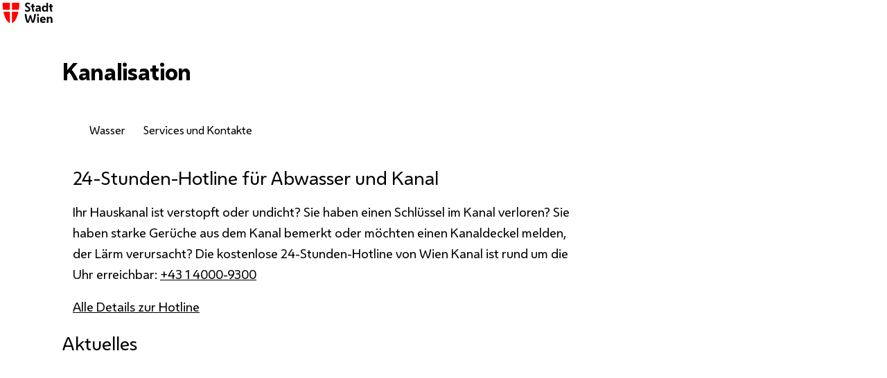

--- FILE ---
content_type: text/html; charset=utf-8
request_url: https://www.wien.gv.at/umwelt/kanal
body_size: 11968
content:


        
            
    







                                                                                                                                                                                                                                                                                                                                                        
                    






            

<!DOCTYPE html><html
lang="de" class="wm-no-js wien"><head><meta
charset="UTF-8"><meta
name="viewport" content="width=device-width, initial-scale=1"><title>Wiener Kanalisation - Stadt Wien</title> <script>window.TruSettings={siteid:"b9999594-5c51-45a2-8d44-cb52ce197d57",custom_url:"true",custom_url_value:"/assets/consentmgmt/truendo",tru_headless:"true",region_override:"AT",};</script> <script
            id="truendoAutoBlock"
            type="text/javascript"
            src="/assets/consentmgmt/truendo/pc/truendo_cmp.pid.js"
    ></script>  <script type="text/javascript"
            src="/assets/common/eventBus/js/eventbus.js"></script> <script type="text/javascript"
            src="/assets/consentmgmt/js/wm-cookie-banner.js"></script> <script src="/wienermelange/static/js/head-js.js"></script> <script type="module">if(!("anchorName"in document.documentElement.style)){import("/assets/css-anchor-positioning-polyfill.js");}</script>  <script type="text/javascript">window._adftrack=Array.isArray(window._adftrack)?window._adftrack:(window._adftrack?[window._adftrack]:[]);window._adftrack.push({pm:1738948});(function(){var s=document.createElement('script');s.type='text/javascript';s.async=true;s.src='https://track.adform.net/serving/scripts/trackpoint/async/';var x=document.getElementsByTagName('script')[0];x.parentNode.insertBefore(s,x);})();</script> <noscript><p
style="margin:0;padding:0;border:0;">
<img
src=https://track.adform.net/Serving/TrackPoint/?pm=1738948 width="1" height="1" alt=""/></p>
</noscript><link
rel="preconnect" href="https://assets.wien.gv.at" crossorigin><link
rel="modulepreload" href="https://assets.wien.gv.at/theme/v2.8.0/js/bundle.min.js" crossorigin> <script src="https://assets.wien.gv.at/theme/v2.8.0/js/bundle.min.js" type="module" crossorigin></script> <script
            id="searchconfig-suche"
            data-search-endpoint="https://search.wien.gv.at"
            data-search-path="/site/_search/template"
            data-search-template-id="search_template_site"
            data-search-aggregations="category, contentType, pageType"
            data-search-aggregations-allowed-page-types="Standort, Projekt, News"
            data-suggest-path="/suggestions/_search/template"
            data-suggest-template-id="suggestions"
            data-language="de"></script> <script src="/assets/sonderloesungen/baederampel/js/baederampel.min.js" defer></script> <link
rel="preconnect" href="https://siteimproveanalytics.com"><link
rel="preload" href="https://assets.wien.gv.at/theme/v2.8.0/fonts/WienerMelangeVF.woff2" as="font" type="font/woff2"
crossorigin="anonymous"><link
rel="stylesheet" href="/assets/consentmgmt/css/cookie-banner.css"><link
rel="stylesheet" href="https://assets.wien.gv.at/theme/v2.8.0/css/wiener-melange.bundle.min.css" crossorigin><link
rel="preload" href="/wienermelange/static/css/custom.css" as="style"
onload="this.onload=null;this.rel='stylesheet'"><link
rel="preload" href="/wienermelange/static/css/custom-neu.css" as="style"
onload="this.onload=null;this.rel='stylesheet'">
<noscript><link
rel="stylesheet" href="/wienermelange/static/css/custom.css"><link
rel="stylesheet" href="/wienermelange/static/css/custom-neu.css">
</noscript><link
rel="icon" href="https://www.wien.gv.at/layout-a/wienermelange/favicon.svg" type="image/svg+xml"><link
rel="shortcut icon" href="https://www.wien.gv.at/layout-a/wienermelange/favicon.ico"><link
rel="apple-touch-icon" sizes="180x180" href="https://www.wien.gv.at/layout-a/wienermelange/apple-touch-icon.png"><link
rel="icon" type="image/png" sizes="32x32" href="https://www.wien.gv.at/layout-a/wienermelange/favicon-32x32.png"><link
rel="icon" type="image/png" sizes="16x16" href="https://www.wien.gv.at/layout-a/wienermelange/favicon-16x16.png"><link
rel="mask-icon" href="https://www.wien.gv.at/layout-a/wienermelange/safari-pinned-tab.svg" color="#FF0000"><link
rel="preload" href="/assets/searches/css/generic-search.min.css" as="style"
onload="this.onload=null;this.rel='stylesheet'">
<noscript><link
rel="stylesheet" href="/assets/searches/css/generic-search.min.css">
</noscript><meta
name="pagetype" content="Übersichtsseite"><meta
name="organisation" content="Wien Kanal"><meta
name="department" content="Wien Kanal"><meta
name="description" content="An das rund 2.500 Kilometer lange Kanalnetz sind bereits 99,9 Prozent aller Haushalte angeschlossen. Wien Kanal-Kundenservice und Kontakt, Baustellen, Kanalnetz, Geschichte, Publikationen, Workshops für Kinder, 3. Mann Touren"><meta
property="og:description"
content="An das rund 2.500 Kilometer lange Kanalnetz sind bereits 99,9 Prozent aller Haushalte angeschlossen. Wien Kanal-Kundenservice und Kontakt, Baustellen, Kanalnetz, Geschichte, Publikationen, Workshops für Kinder, 3. Mann Touren"><meta
property="og:title"
content="Wiener Kanalisation"><meta
property="og:image" content="https://www.wien.gv.at/wienermelange/static/images/metawien.jpg"><meta
property="og:locale" content="de"><meta
property="og:type" content="website"><meta
property="og:site_name" content="Deutsch"><meta
name="twitter:card" content="summary_large_image"><meta
name="twitter:site" content="Stadt_Wien"><meta
property="og:url" content="https://www.wien.gv.at/umwelt/kanal"><link
href="https://www.wien.gv.at/umwelt/kanal" rel="canonical"><meta
name="wien:edit" content="eFpYS1F0UWw4amdZQkZBejYvTHZtTHNBUEFTb3drWmNWMzJOZUVWTXFFTTBBcVE0UDdDTWExYlNmMmh6VjNwb3hJakluNngzVG9CQ0Y3d3ozYS8ra2l3VjBCOTJuSDVBSXJ5MnQrUjA2WTg9">
</head><body
class="js-wm-site">
<wm-section></wm-section><div
class="skip-link wm-h-vh">
<a
href="#content" class="wm-e-button">
Zum Inhalt springen
</a></div><wm-header><div
class="wm-header-wrapper">
<a
href="/"><svg
viewBox="0 0 311 142" width="80" role="img" aria-labelledby="site-logo1"><title
id="site-logo1">Startseite wien.gv.at</title>
<path
fill="#FF0000"
d="M55.3 53.6V15.3H14.2c0 13.3 1 26.2 2.9 38.3h38.2zM55.3 65.7h-36c6.9 32.7 20.2 57.1 36 62.2V65.7zM67.3 53.6V15.3h41.1c0 13.3-1 26.2-2.9 38.3H67.3zM67.3 65.7h36c-6.9 32.7-20.2 57.1-36 62.2V65.7z"></path>
<path
fill="currentColor"
d="M153.5 65.2c-2.4 0-4.7-.3-6.9-1s-4.4-1.7-6.6-3.1l1.3-8.4h.3c2.1 1.6 4.1 2.7 6.2 3.3 2.1.6 4 .9 5.7.9 5 0 7.5-1.9 7.5-5.6 0-1.3-.4-2.5-1.1-3.5-.7-1-2-2.1-3.8-3.1l-6-3.4c-3.5-1.9-5.9-4-7.4-6.2s-2.2-4.7-2.2-7.4c0-4.2 1.4-7.5 4.2-9.9 2.8-2.4 6.6-3.6 11.3-3.6 4.3 0 8.3 1.1 11.9 3.2l-1.3 8.1h-.3c-1.4-1-3-1.7-4.9-2.2-1.9-.5-3.6-.7-5.3-.7-4.4 0-6.6 1.7-6.6 5 0 1.2.4 2.3 1.1 3.3.8 1 2.2 2.1 4.4 3.3l5.3 2.9c3.3 1.8 5.8 3.8 7.3 6s2.3 4.8 2.3 7.8c0 4.5-1.5 8-4.5 10.6-2.8 2.5-6.8 3.7-11.9 3.7zM183.8 64c-1.6-2.2-2.7-4.6-3.5-7.4-.8-2.8-1.2-6-1.2-9.5V39h-5.7v-7.6h5.7v-9.7h9v9.7h7.7l-1.3 7.6H188v7.4c0 3.7.5 6.9 1.5 9.6 1 2.7 2.4 5.3 4.3 7.6v.4h-10zM209 64.6c-3.2 0-5.7-.8-7.5-2.5-1.9-1.7-2.8-4-2.8-7.1 0-3.1 1.1-5.5 3.2-7.3 2.2-1.8 5.1-2.8 8.8-3.2l9.1-.9v-.1c0-1.8-.5-3.1-1.5-4-1-.9-2.8-1.4-5.4-1.4-1.9 0-3.9.2-5.9.7-2 .5-3.6 1-4.8 1.6h-.4l1.3-7.7c1.4-.6 3.1-1 5.1-1.5 2-.4 4.2-.6 6.4-.6 4.9 0 8.5 1.1 10.8 3.4 2.3 2.3 3.4 5.6 3.4 10v10.4c0 1.7.1 3.4.4 5 .2 1.6.6 3 1.2 4.2v.4h-8.5c-.3-.6-.5-1.5-.7-2.4-.2-1-.3-1.9-.4-2.7h-.4c-.8 1.6-2.3 2.9-4.3 4s-4.4 1.7-7.1 1.7zm-1.1-10.3c0 1 .3 1.8.9 2.4.6.6 1.7 1 3.1 1 2.3 0 4.1-.7 5.6-2s2.2-3.1 2.2-5.2v-.8l-6.9.8c-1.7.2-3 .6-3.8 1.1-.7.6-1.1 1.5-1.1 2.7zM260.9 64v-4.9h-.4c-1 1.8-2.4 3.2-4.3 4.2s-4 1.5-6.4 1.5c-2.9 0-5.4-.7-7.6-2.1-2.2-1.4-3.9-3.4-5.1-6-1.2-2.6-1.8-5.6-1.8-9 0-3.4.6-6.4 1.8-9 1.2-2.6 2.9-4.5 5.1-6 2.2-1.4 4.7-2.1 7.6-2.1 2.2 0 4.2.4 6 1.3 1.8.9 3.2 2.1 4.2 3.6h.5V15.3h9.1V64h-8.7zm-8.1-7c2.5 0 4.4-.9 5.9-2.6 1.5-1.7 2.2-4 2.2-6.7 0-2.8-.7-5.1-2.2-6.7-1.5-1.7-3.5-2.5-5.9-2.5-2.5 0-4.5.8-5.9 2.5-1.5 1.6-2.2 3.9-2.2 6.8 0 2.8.7 5.1 2.2 6.7 1.4 1.6 3.3 2.5 5.9 2.5zM284.9 64c-1.6-2.2-2.7-4.6-3.5-7.4-.8-2.8-1.2-6-1.2-9.5V39h-5.7v-7.6h5.7v-9.7h9v9.7h7.7l-1.3 7.6h-6.4v7.4c0 3.7.5 6.9 1.5 9.6 1 2.7 2.4 5.3 4.3 7.6v.4h-10.1zM161.6 126.1h-11c-1.1-2.4-2.3-5.4-3.5-9-1.3-3.6-2.5-7.5-3.6-11.9-1.2-4.4-2.2-8.9-3.1-13.7-.9-4.7-1.5-9.4-1.8-14.1h9.9c.3 4.3.9 8.8 1.7 13.5.8 4.7 1.7 9.2 2.8 13.7 1.1 4.4 2.2 8.5 3.4 12.2h.5l9.9-33h7.3l9.9 33h.5c1.2-3.7 2.3-7.8 3.3-12.2 1-4.4 1.9-9 2.7-13.7.8-4.7 1.3-9.2 1.7-13.5h9.7c-.3 4.7-1 9.4-1.8 14.1-.9 4.7-1.9 9.3-3.1 13.7-1.2 4.4-2.4 8.3-3.6 11.9-1.3 3.6-2.4 6.6-3.5 9h-11l-8.2-27.4h-.7l-8.4 27.4zM213.1 88.3c-1.7 0-3.1-.5-4.2-1.6s-1.6-2.4-1.6-4 .5-3 1.6-4 2.5-1.6 4.2-1.6c1.7 0 3.1.5 4.2 1.6 1.1 1 1.6 2.4 1.6 4s-.5 2.9-1.6 4c-1.1 1-2.5 1.6-4.2 1.6zm-4.6 37.8V93.4h9.1v32.7h-9.1zM241.4 126.9c-3.6 0-6.6-.7-9.2-2.1-2.6-1.4-4.6-3.4-5.9-5.9-1.4-2.6-2.1-5.5-2.1-9 0-3.6.7-6.7 2.2-9.3 1.5-2.6 3.5-4.6 6-5.9 2.6-1.4 5.5-2.1 8.7-2.1 4.8 0 8.5 1.5 11.2 4.4 2.7 2.9 4 7 4 12.2v2l-22.5 2.5c.6 2 1.7 3.4 3.2 4.2 1.6.8 3.5 1.2 5.7 1.2 2.1 0 4.2-.3 6.4-.8 2.1-.6 3.7-1.2 4.8-1.9h.5l-1.3 7.8c-1.2.6-2.9 1.2-5.1 1.8-2.1.6-4.3.9-6.6.9zm-.5-27c-2 0-3.7.6-5 1.9-1.3 1.2-2.1 3.1-2.4 5.6l13.9-1.6c-.3-2-1-3.5-2.1-4.4-1.3-1-2.7-1.5-4.4-1.5zM262.6 126.1V93.4h8.2V99h.4c.8-1.9 2.2-3.4 4.1-4.6 1.9-1.1 4.1-1.7 6.6-1.7 3.8 0 6.8 1.3 9 3.8s3.3 6.1 3.3 10.6v19.1h-9.1v-17.9c0-5.1-2.1-7.7-6.3-7.7-2.1 0-3.8.8-5.1 2.3-1.3 1.5-1.9 3.5-1.9 6v17.3h-9.2z"></path>
</svg>
</a><form
id="general-search-form" role="search" action="/suche" method="get">
<wm-input
id="header-search-input"
class="searchbar__input"
name="q"
label="Suche"
hideLabel="hideLabel"
placeholder="Wie können wir helfen?"
search="hiddenmobile"
data-essearchcomponent="searchInput"
data-essearchconfigid="searchconfig-suche"
></wm-input></form>
<wm-nav-main
type="hidden" label="Hauptnavigation">
<wm-stack
horizontal="" slot="buttoncontent" gap="xs">
<span
class="wm-h-vh wm-h-vh--mobil">Menü</span>
<wm-icon
iconid="burger"></wm-icon>
</wm-stack><ul><li><a
href="/en/">English</a></li><li><a
href="https://start.wien.gv.at/"><wm-icon
iconid="language-change"></wm-icon>New in Vienna?</a></li></ul><ul><li>
<a
href="https://www.wien.gv.at/stadtplan/">
<wm-icon
iconid="vienna"></wm-icon>
Stadtplan
</a></li><li >
<a
href="/amtswege/">
<wm-icon
iconid="amtswege"></wm-icon>
Amtswege
</a></li><li >
<a
href="/kontakt/">
<wm-icon
iconid="contact"></wm-icon>
Kontakte
</a></li><li>
<a
href="https://jobs.wien.gv.at/">
<wm-icon
iconid="jobs"></wm-icon>
Jobs bei der Stadt
</a></li></ul><ul><li ><a
href="#">Freizeit </a><ul><li ><a
href="https://www.wien.gv.at/freizeit">Übersicht </a></li><li ><a
href="https://www.wien.gv.at/veranstaltungen">Veranstaltungen</a></li><li ><a
href="https://www.wien.gv.at/freizeit/baden">Baden</a></li><li ><a
href="#">Kultur </a><ul><li >
<a
href="https://www.wien.gv.at/kultur">Übersicht </a></li><li >
<a
href="https://www.wien.gv.at/kultur/geschichte">Geschichte</a></li><li >
<a
href="https://www.wien.gv.at/kultur/foerderungen">Förderungen</a></li><li >
<a
href="https://www.wien.gv.at/kultur/museen">Museen</a></li><li >
<a
href="https://www.wien.gv.at/kultur/musik">Musik</a></li><li >
<a
href="https://www.wien.gv.at/kultur/film">Film</a></li><li >
<a
href="https://www.wien.gv.at/kultur/buehne-tanz">Bühne &amp; Tanz</a></li><li >
<a
href="https://www.wien.gv.at/kultur/lesen">Lesen</a></li></ul></li><li ><a
href="https://www.wien.gv.at/freizeit/maerkte">Märkte</a></li><li ><a
href="#">Natur </a><ul><li >
<a
href="https://www.wien.gv.at/freizeit/natur">Übersicht </a></li><li >
<a
href="https://www.wien.gv.at/freizeit/erholungsgebiete">Erholungsgebiete</a></li><li >
<a
href="https://www.wien.gv.at/freizeit/parks">Parks</a></li><li >
<a
href="https://www.wien.gv.at/freizeit/wandern">Wandern</a></li></ul></li><li ><a
href="#">Sport </a><ul><li >
<a
href="https://www.wien.gv.at/freizeit/sport">Übersicht </a></li><li >
<a
href="https://www.wien.gv.at/freizeit/sportkurse">Kurse</a></li><li >
<a
href="https://www.wien.gv.at/freizeit/sportvereine">Vereine</a></li></ul></li><li ><a
href="https://www.wien.gv.at/verkehr/radfahren">Radfahren</a></li><li ><a
href="https://www.wien.gv.at/freizeit/spielplaetze">Spielplätze</a></li><li ><a
href="https://www.wien.gv.at/freizeit/grillen">Grillen</a></li></ul></li><li ><a
href="#">Wohnen </a><ul><li ><a
href="https://www.wien.gv.at/wohnen">Übersicht </a></li><li ><a
href="https://www.wien.gv.at/wohnen/meldeservice">Meldeservice</a></li><li ><a
href="https://www.wien.gv.at/wohnen/wohnungssuche">Wohnungssuche</a></li><li ><a
href="https://www.wien.gv.at/wohnen/gemeindewohnungen">Gemeindewohnungen</a></li><li ><a
href="https://www.wien.gv.at/wohnen/bauen">Bauen</a></li><li ><a
href="https://www.wien.gv.at/wohnen/foerderungen">Förderungen </a></li><li ><a
href="#">Hilfe &amp; Beratung </a><ul><li >
<a
href="https://www.wien.gv.at/wohnen/hilfe-beratung">Übersicht </a></li><li >
<a
href="https://www.wien.gv.at/wohnen/servicestellen">Servicestellen </a></li><li >
<a
href="https://www.wien.gv.at/wohnen/alter">Wohnen im Alter</a></li><li >
<a
href="https://www.wien.gv.at/wohnen/betreutes-wohnen">Betreutes Wohnen</a></li><li >
<a
href="https://www.wien.gv.at/wohnen/barrierefreies-wohnen">Barrierefreies Wohnen</a></li></ul></li></ul></li><li ><a
href="#">Verkehr </a><ul><li ><a
href="https://www.wien.gv.at/verkehr">Übersicht </a></li><li ><a
href="https://www.wien.gv.at/verkehr/parken">Parken</a></li><li ><a
href="#">Auto &amp; Motorrad </a><ul><li >
<a
href="https://www.wien.gv.at/verkehr/auto-motorrad">Übersicht </a></li><li >
<a
href="https://www.wien.gv.at/verkehr/parken">Parken </a></li><li >
<a
href="https://www.wien.gv.at/verkehr/verkehrslage">Verkehrslage</a></li><li >
<a
href="https://www.wien.gv.at/verkehr/carsharing">Carsharing</a></li><li >
<a
href="https://www.wien.gv.at/verkehr/taxi">Taxi</a></li><li >
<a
href="https://www.wien.gv.at/verkehr/motorrad">Motorrad</a></li></ul></li><li ><a
href="https://www.wien.gv.at/verkehr/radfahren">Rad </a></li><li ><a
href="https://www.wien.gv.at/verkehr/oeffentlicher-verkehr">Öffentlicher Verkehr</a></li><li ><a
href="https://www.wien.gv.at/verkehr/zu-fuss">Zu Fuß</a></li><li ><a
href="https://www.wien.gv.at/verkehr/baustellen">Baustellen</a></li><li ><a
href="https://www.wien.gv.at/verkehr/sicherheit">Verkehrssicherheit</a></li><li ><a
href="https://www.wien.gv.at/verkehr/planung-konzepte">Planung &amp; Konzepte </a></li></ul></li><li ><a
href="#">Bildung </a><ul><li ><a
href="https://www.wien.gv.at/bildung">Übersicht </a></li><li ><a
href="#">Kindergarten </a><ul><li >
<a
href="https://www.wien.gv.at/bildung/kindergarten">Übersicht </a></li><li >
<a
href="https://www.wien.gv.at/bildung/kindergarten-suche">Alle Standorte </a></li><li >
<a
href="https://www.wien.gv.at/bildung/kindergarten-anmeldung">Anmeldung</a></li><li >
<a
href="https://www.wien.gv.at/bildung/kindergarten-servicestellen">Servicestellen</a></li><li >
<a
href="https://www.wien.gv.at/bildung/kindergarten-jobs-ausbildung">Jobs &amp; Ausbildung</a></li><li >
<a
href="https://www.wien.gv.at/bildung/kindergarten-foerderungen">Förderungen </a></li><li >
<a
href="https://www.wien.gv.at/bildung/kindergarten-planung-konzepte">Planung &amp; Konzepte </a></li></ul></li><li ><a
href="#">Schule </a><ul><li >
<a
href="https://www.wien.gv.at/bildung/schule">Übersicht </a></li><li >
<a
href="https://www.bildung-wien.gv.at/">Bildungsdirektion</a></li><li >
<a
href="https://www.wien.gv.at/bildung/schulen-standorte">Alle Standorte </a></li><li >
<a
href="https://www.wien.gv.at/bildung/schule-foerderungen">Förderungen </a></li><li >
<a
href="https://www.wien.gv.at/bildung/tagesbetreuung">Tagesbetreuung &amp; Hort</a></li><li >
<a
href="https://www.wien.gv.at/bildung/schule-planung-konzepte">Planung &amp; Konzepte </a></li></ul></li><li ><a
href="https://www.wien.gv.at/bildung/lehre">Lehre</a></li><li ><a
href="https://www.wien.gv.at/bildung/studium">Studium</a></li><li ><a
href="https://www.wien.gv.at/bildung/weiterbildung">Weiterbildung</a></li><li ><a
href="https://www.wien.gv.at/bildung/buechereien-archive">Büchereien &amp; Archive</a></li><li ><a
href="https://www.wien.gv.at/bildung/forschung">Forschung</a></li></ul></li><li ><a
href="#">Gesundheit </a><ul><li ><a
href="https://www.wien.gv.at/gesundheit">Übersicht </a></li><li ><a
href="#">Beratung &amp; Vorsorge </a><ul><li >
<a
href="https://www.wien.gv.at/gesundheit/beratung-vorsorge">Übersicht </a></li><li >
<a
href="https://www.wien.gv.at/gesundheit/vorsorgeuntersuchung">Vorsorgeuntersuchungen</a></li><li >
<a
href="https://www.wien.gv.at/gesundheit/impfen">Impfen</a></li><li >
<a
href="https://www.wien.gv.at/sozialinfo/content/de/10/Homepage.do">Service- und Beratungsstellen</a></li><li >
<a
href="https://www.wien.gv.at/gesundheit/geburt-schwangerschaft">Schwangerschaft</a></li><li >
<a
href="https://www.wien.gv.at/gesundheit/psychische-gesundheit">Psychische Gesundheit</a></li></ul></li><li ><a
href="https://www.wien.gv.at/gesundheit/krankenhaeuser">Krankenhäuser</a></li><li ><a
href="https://www.wien.gv.at/gesundheit/aerzte-apotheken">Ärzt*innen &amp; Apotheken</a></li><li ><a
href="https://www.wien.gv.at/gesundheit/pflege">Pflege</a></li><li ><a
href="https://www.wien.gv.at/gesundheit/planung-konzepte">Planung &amp; Konzepte</a></li></ul></li><li ><a
href="#">Umwelt </a><ul><li ><a
href="https://www.wien.gv.at/umwelt">Übersicht </a></li><li ><a
href="https://www.wien.gv.at/umwelt/klima">Klima</a></li><li ><a
href="#">Müll </a><ul><li >
<a
href="https://www.wien.gv.at/umwelt/muell">Übersicht </a></li><li >
<a
href="https://www.wien.gv.at/umwelt/mistplaetze">Mistplätze</a></li><li >
<a
href="https://www.wien.gv.at/umwelt/muelltrennung">Mülltrennung</a></li><li >
<a
href="https://48ertandler.wien.gv.at/">48er-Tandler</a></li><li >
<a
href="https://www.wien.gv.at/umwelt/muellabfuhr">Müllabfuhr</a></li></ul></li><li ><a
href="#">Wasser </a><ul><li >
<a
href="https://www.wien.gv.at/umwelt/wasser">Übersicht </a></li><li >
<a
href="https://www.wien.gv.at/umwelt/gewaesser">Gewässer</a></li><li >
<a
href="https://www.wien.gv.at/umwelt/trinkwasser">Trinkwasser</a></li><li
data-active="true">
<a
href="https://www.wien.gv.at/umwelt/kanal">Kanalisation</a></li><li >
<a
href="https://www.wien.gv.at/umwelt/hochwasser">Hochwasser</a></li></ul></li><li ><a
href="https://www.wien.gv.at/umwelt/energie">Energie</a></li><li ><a
href="https://www.wien.gv.at/umwelt/wetter">Wetter</a></li><li ><a
href="https://www.wien.gv.at/umwelt/umweltschutz">Umweltschutz</a></li><li ><a
href="https://www.wien.gv.at/umwelt/forst-landwirtschaft">Forst &amp; Landwirtschaft</a></li><li ><a
href="#">Planung &amp; Konzepte </a></li></ul></li><li ><a
href="#">Zusammenleben </a><ul><li ><a
href="https://www.wien.gv.at/zusammenleben">Übersicht </a></li><li ><a
href="#">Kind &amp; Familie </a><ul><li >
<a
href="https://www.wien.gv.at/zusammenleben/kind-familie">Übersicht </a></li><li >
<a
href="https://www.wien.gv.at/zusammenleben/kind-familie-beratung">Beratung </a></li><li >
<a
href="https://www.wien.gv.at/zusammenleben/baby">Baby</a></li><li >
<a
href="https://www.wien.gv.at/zusammenleben/kinder-jugendliche">Kinder &amp; Jugendliche</a></li><li >
<a
href="https://www.wien.gv.at/zusammenleben/adoption">Adoption</a></li><li >
<a
href="https://www.wien.gv.at/zusammenleben/pflegefamilie">Pflegefamilie</a></li><li >
<a
href="https://www.wien.gv.at/zusammenleben/kind-familie-krisen">Krise </a></li></ul></li><li ><a
href="https://www.wien.gv.at/zusammenleben/ehe-partnerschaft">Ehe &amp; Partnerschaft</a></li><li ><a
href="https://www.wien.gv.at/zusammenleben/seniorinnen">Senior*innen</a></li><li ><a
href="#">Integration </a><ul><li >
<a
href="https://www.wien.gv.at/zusammenleben/integration">Übersicht </a></li><li >
<a
href="https://www.wien.gv.at/zusammenleben/ankommen">Ankommen in Wien</a></li><li >
<a
href="https://www.wien.gv.at/zusammenleben/integration-beratung">Beratung </a></li><li >
<a
href="https://www.wien.gv.at/zusammenleben/deutsch-lernen">Deutsch lernen</a></li><li >
<a
href="https://www.wien.gv.at/zusammenleben/integration-foerderungen">Förderungen </a></li><li >
<a
href="https://www.wien.gv.at/zusammenleben/integration-planung-konzepte">Planung &amp; Konzepte </a></li></ul></li><li ><a
href="https://www.wien.gv.at/zusammenleben/ehrenamtliche-arbeit">Ehrenamtliche Arbeit</a></li><li ><a
href="https://www.wien.gv.at/zusammenleben/gleichstellung">Gleichstellung</a></li><li ><a
href="https://www.wien.gv.at/zusammenleben/sicherheit">Sicherheit</a></li><li ><a
href="#">Tiere </a><ul><li >
<a
href="https://www.wien.gv.at/zusammenleben/tiere">Übersicht </a></li><li >
<a
href="https://www.wien.gv.at/zusammenleben/fundservice-tiere">Fundservice</a></li><li >
<a
href="https://www.wien.gv.at/zusammenleben/tierheime">Tierheime</a></li><li >
<a
href="https://www.wien.gv.at/zusammenleben/tiergesundheit">Tiergesundheit</a></li><li >
<a
href="https://www.wien.gv.at/zusammenleben/haus-nutztiere">Haus- &amp; Nutztiere</a></li><li >
<a
href="https://www.wien.gv.at/zusammenleben/tiere-kauf-zucht">Kauf &amp; Zucht</a></li></ul></li></ul></li><li ><a
href="#">Stadtplanung </a><ul><li ><a
href="https://www.wien.gv.at/stadtplanung">Übersicht </a></li><li ><a
href="https://www.wien.gv.at/stadtplanung/vorhaben-und-projekte">Vorhaben &amp; Projekte</a></li><li ><a
href="https://www.wien.gv.at/stadtplanung/buergerbeteiligung">Bürger*innen-Beteiligung</a></li><li ><a
href="https://www.wien.gv.at/stadtplanung/flaechenwidmung">Flächenwidmung</a></li><li ><a
href="https://www.wien.gv.at/stadtplanung/geodaten">Geodaten</a></li><li ><a
href="https://www.wien.gv.at/stadtplanung/stadtforschung">Stadtforschung</a></li><li ><a
href="https://www.wien.gv.at/stadtplanung/strategien">Strategien</a></li></ul></li><li ><a
href="#">Politik </a><ul><li ><a
href="https://www.wien.gv.at/politik">Übersicht </a></li><li ><a
href="https://www.wien.gv.at/politik/bezirke">Bezirke</a></li><li ><a
href="https://www.wien.gv.at/politik/stadtpolitik">Stadtpolitik</a></li><li ><a
href="https://www.wien.gv.at/politik/landespolitik">Landespolitik</a></li><li ><a
href="https://www.wien.gv.at/politik/wahlen">Wahlen</a></li><li ><a
href="https://www.wien.gv.at/politik/mitbestimmen">Mitbestimmen</a></li><li ><a
href="https://www.wien.gv.at/politik/finanzen">Finanzen</a></li><li ><a
href="https://www.wien.gv.at/politik/internationales">Internationales</a></li></ul></li><li ><a
href="#">Wirtschaft </a><ul><li ><a
href="https://www.wien.gv.at/wirtschaft">Übersicht </a></li><li ><a
href="https://www.wien.gv.at/wirtschaft/arbeit">Arbeit</a></li><li ><a
href="https://www.wien.gv.at/wirtschaft/gruenden-gewerbe">Gründen &amp; Gewerbe</a></li><li ><a
href="https://www.wien.gv.at/wirtschaft/betriebsanlagen">Betriebsanlagen</a></li><li ><a
href="#">Hilfe &amp; Beratung </a><ul><li >
<a
href="https://www.wien.gv.at/wirtschaft/hilfe-beratung">Übersicht </a></li><li >
<a
href="https://www.wien.gv.at/wirtschaft/foerderung-finanzierung">Förderung &amp; Finanzierung</a></li><li >
<a
href="https://www.wien.gv.at/wirtschaft/veranstalterinnen">Veranstalter*innen</a></li><li >
<a
href="https://www.wien.gv.at/wirtschaft/oekobusiness">OekoBusiness</a></li></ul></li><li ><a
href="#">Stadt als Auftraggeberin </a><ul><li >
<a
href="https://www.wien.gv.at/wirtschaft/auftraggeber-stadt">Übersicht </a></li><li >
<a
href="https://www.wien.gv.at/wirtschaft/aktuelle-ausschreibungen">Ausschreibungen</a></li><li >
<a
href="https://www.wien.gv.at/wirtschaft/auftraggeber-stadt-vertragsbestimmungen">Vertragsbestimmungen</a></li><li >
<a
href="https://www.wien.gv.at/wirtschaft/auftraggeber-stadt-vorgaben-bauprojekte">Vorgaben für Bauprojekte</a></li></ul></li><li ><a
href="https://www.wien.gv.at/wirtschaft/maerkte">Märkte</a></li><li ><a
href="https://www.wien.gv.at/wirtschaft/wirtschaftsstandort">Wirtschaftsstandort Wien</a></li></ul></li></ul><ul><li><a
href="https://mein.wien.gv.at/">Mein Wien</a></li></ul><div>
<wm-list
type="horizontal" gap="s"><ul><li><a
href="https://bsky.app/profile/wien.gv.at" class="wm-no-external-icon">
<wm-icon
iconid="bluesky">BlueSky</wm-icon>
</a></li><li><a
href="https://facebook.com/wien.at" class="wm-no-external-icon">
<wm-icon
iconid="facebook">Facebook</wm-icon>
</a></li><li><a
href="https://instagram.com/stadtwien" class="wm-no-external-icon">
<wm-icon
iconid="instagram">Instagram</wm-icon>
</a></li><li><a
href="https://www.linkedin.com/company/city-of-vienna/" class="wm-no-external-icon">
<wm-icon
iconid="linkedin">LinkedIn</wm-icon>
</a></li><li><a
href="https://www.tiktok.com/@stadtwien" class="wm-no-external-icon">
<wm-icon
iconid="tiktok">TikTok</wm-icon>
</a></li><li><a
href="/inhalt/wienbot" class="wm-no-external-icon">
<wm-icon
iconid="wien-bot">Wienbot</wm-icon>
</a></li><li><a
href="https://x.com/Stadt_Wien" class="wm-no-external-icon">
<wm-icon
iconid="twitter">X (Twitter)</wm-icon>
</a></li><li><a
href="https://www.youtube.com/@stadt_wien" class="wm-no-external-icon">
<wm-icon
iconid="youtube">YouTube</wm-icon>
</a></li></ul>
</wm-list><p>
<a
href="/kontakt/uebersicht-newsletter-stadt-wien">
<strong>NEWSLETTER</strong>
</a></p></div>
</wm-nav-main></div>
</wm-header><main
id="content">
<wm-stage><div
slot="content"><h1>Kanalisation</h1></div></wm-stage>
<wm-section>
<wm-tag-list><ul><li>
<wm-tag>
<a
href="https://www.wien.gv.at/umwelt/wasser" target="_self">
<wm-icon
iconid="chevron-left"></wm-icon>
Wasser
</a>
</wm-tag></li><li>
<wm-tag>
<a
href="#kontakte" target="_self">
Services und Kontakte
</a>
</wm-tag></li></ul>
</wm-tag-list>
</wm-section>
<wm-section
contentsize="text" ><div>
<wm-stack
gap="m" vertical grow><wm-highlight
color="wasserblau-light"><h2  >24-Stunden-Hotline für Abwasser und Kanal</h2><p>Ihr Hauskanal ist verstopft oder undicht? Sie haben einen Schlüssel im Kanal verloren? Sie haben starke Gerüche aus dem Kanal bemerkt oder möchten einen Kanaldeckel melden, der Lärm verursacht? Die kostenlose 24-Stunden-Hotline von Wien Kanal ist rund um die Uhr erreichbar: <a
href="tel:43140009300">+43 1 4000-9300</a><br
/></p><p><a
href="https://www.wien.gv.at/kontakt/wienkanal-hotline">Alle Details zur Hotline</a></p></wm-highlight></wm-stack></div>
</wm-section>
<wm-section
contentsize="full" ><div>
<wm-stack
vertical gap="s"><h2  >Aktuelles</h2><style>.tooltip-trigger{border-bottom:2px dotted #292929;cursor:help}</style><wm-carousel
label="4279076" dots style="--carousel-gap: 1rem;">
<wm-card
size="m" blocklink ><h3 slot="heading">
<a
href="https://www.wien.gv.at/umwelt/regenwasserpumpe-donauinsel" class="wm-no-external-icon">Donauinsel bekommt Europas größte Regenwasserpumpe</a></h3><div
slot="content"><div>Am 1. Dezember startete der Einbau der 63 Tonnen schweren und 13 Meter hohen Regenwasserpumpe. Sie erhöht den Überflutungsschutz für den 21. und 22. Bezirk.</div>
<wm-stack
gap="s" grow vertical>
<wm-list
gap="xs" clean="true"><ul></ul>
</wm-list>
</wm-stack></div>
<picture
slot="media"><source
type="image/webp" srcset="/bilder/_imager/bilder/ma53/5477786/hochleistungspumpe-donauinsel.c8d2849df7.1768116984.webp 810w" sizes="100vw"><img
src="/bilder/_imager/bilder/ma53/5477786/hochleistungspumpe-donauinsel.c8d2849df7.1768116984.jpg" srcset="/bilder/_imager/bilder/ma53/5477786/hochleistungspumpe-donauinsel.c8d2849df7.1768116984.jpg 810w" width="810" height="456" alt="Riesige Pumpe aus Stahl mit blauer Lackierung und Turbine in einem verfliesten Raum." title="copyright: Wien Kanal/Manuel Grafenauer" sizes="100vw"></picture>
</wm-card>
<wm-card
size="m" blocklink ><h3 slot="heading">
<a
href="https://www.wien.gv.at/umwelt/e-kanalreinigungsfahrzeug" class="wm-no-external-icon">Kanalreinigungsfahrzeug mit E-Antrieb und Wasserrecycling</a></h3><div
slot="content"><div>Österreichs 1. vollelektrisches Kanalreinigungsfahrzeug säubert Wiens Kanäle komplett elektrisch und mit intelligenter Wasseraufbereitung.</div>
<wm-stack
gap="s" grow vertical>
<wm-list
gap="xs" clean="true"><ul></ul>
</wm-list>
</wm-stack></div>
<picture
slot="media"><source
type="image/webp" srcset="/bilder/_imager/bilder/ma53/4488036/e-kanalreinigungsfahrzeug-gr.c8d2849df7.1768116984.webp 810w" sizes="100vw"><img
src="/bilder/_imager/bilder/ma53/4488036/e-kanalreinigungsfahrzeug-gr.c8d2849df7.1768116984.jpg" srcset="/bilder/_imager/bilder/ma53/4488036/e-kanalreinigungsfahrzeug-gr.c8d2849df7.1768116984.jpg 810w" width="810" height="456" alt="neues E-Kanalreinigungsfahrzeug mit der Aufschrift &quot;Kanalreinigung 2.0 - 100 Prozent elektrisch 100 Prozent sauber&quot;" title="copyright: Stadt Wien/Markus Wache" sizes="100vw"></picture>
</wm-card>
<wm-card
size="m" blocklink ><h3 slot="heading">
<a
href="https://www.wien.gv.at/umwelt/infocenter-ausstellung-wientalkanal" class="wm-no-external-icon">Info-Center mit Ausstellung "Über Unten"</a></h3><div
slot="content"><div>Im Info-Center am Gaudenzdorfer Gürtel bekommen Sie alle Informationen zum Jahrhundertprojekt Wiental Kanal und zum Abwassermanagement in Wien.</div>
<wm-stack
gap="s" grow vertical>
<wm-list
gap="xs" clean="true"><ul></ul>
</wm-list>
</wm-stack></div>
<picture
slot="media"><source
type="image/webp" srcset="/bilder/_imager/bilder/wienkanal/4486533/wiental-kanal-infocenter-gr.c8d2849df7.1768116968.webp 810w" sizes="100vw"><img
src="/bilder/_imager/bilder/wienkanal/4486533/wiental-kanal-infocenter-gr.c8d2849df7.1768116968.jpg" srcset="/bilder/_imager/bilder/wienkanal/4486533/wiental-kanal-infocenter-gr.c8d2849df7.1768116968.jpg 810w" width="810" height="456" alt="Ausstellungsgebäude in Sifon-Form von oben aus der Luft" title="copyright: Wien Kanal" sizes="100vw"></picture>
</wm-card>
<wm-card
size="m" blocklink ><h3 slot="heading">
<a
href="https://www.wien.gv.at/umwelt/wiental-kanal-baustelle" class="wm-no-external-icon">Wiental Kanal wird verlängert</a></h3><div
slot="content"><div>Der Wiental Kanal wird entlang von 6 Bezirken unter dem Wienfluss um rund 9 Kilometer verlängert.</div>
<wm-stack
gap="s" grow vertical>
<wm-list
gap="xs" clean="true"><ul></ul>
</wm-list>
</wm-stack></div>
<picture
slot="media"><source
type="image/webp" srcset="/bilder/_imager/bilder/wienkanal/4279541/wientalkanalverlaengerung.c8d2849df7.1768116968.webp 810w" sizes="100vw"><img
src="/bilder/_imager/bilder/wienkanal/4279541/wientalkanalverlaengerung.c8d2849df7.1768116968.jpg" srcset="/bilder/_imager/bilder/wienkanal/4279541/wientalkanalverlaengerung.c8d2849df7.1768116968.jpg 810w" width="810" height="456" alt="Fluss in Betoneinbettung" title="copyright: Wien Kanal" sizes="100vw"></picture>
</wm-card>
<wm-card
size="m" blocklink ><h3 slot="heading">
<a
href="https://www.wien.gv.at/umwelt/liesingbach-infocenter-bachl" class="wm-no-external-icon">Info-Nachmittage zur Liesing-Renaturierung</a></h3><div
slot="content"><div>Mitarbeiter*innen von Wien Kanal und der Abteilung Wiener Gewässer informieren im Infocenter <abbr
title="BesucherInnen- und Ausstellungs-Center Hochwasserschutz Liesingbach">B.A.C.H.L</abbr> jeden ersten Freitag im Monat über den Fortschritt der Renaturierungsarbeiten.</div>
<wm-stack
gap="s" grow vertical>
<wm-list
gap="xs" clean="true"><ul></ul>
</wm-list>
</wm-stack></div>
<picture
slot="media"><source
type="image/webp" srcset="/bilder/_imager/bilder/ma45/4489752/bachl-infocenter-gr.c8d2849df7.1768116968.webp 810w" sizes="100vw"><img
src="/bilder/_imager/bilder/ma45/4489752/bachl-infocenter-gr.c8d2849df7.1768116968.jpg" srcset="/bilder/_imager/bilder/ma45/4489752/bachl-infocenter-gr.c8d2849df7.1768116968.jpg 810w" width="810" height="456" alt="Haus mit bemalter Fassade mit Aufschrift &quot;Wir die Liesing - Bachl&quot;" title="copyright: Wiener Gewässer (MA 45)" sizes="100vw"></picture>
</wm-card></wm-carousel>
</wm-stack></div>
</wm-section>
<wm-section
contentsize="full" ><div><wm-stack
vertical  gap="m"><div>
<wm-grid
size="l" gap="m">
<wm-card ><h2 slot="heading" >Kanalnetz</h2><div
slot="content">
<wm-stack
equal vertical><p>Detaillierte Informationen zu den wichtigsten Kanälen und ein Übersichtsplan geben einen Einblick in Wiens 2.500 Kilometer langes Kanalnetz. KANIS 2.0, das digitale Wiener Kanalnetz stellt umfangreiche Daten bereit.</p><p><a
href="https://kanis.at/">Digitales Kanal Informationssystem</a></p><style>.tooltip-trigger{border-bottom:2px dotted #292929;cursor:help}</style></wm-stack></div><div
slot="postcontent" class="wm-u-tar"><div >
<wm-cta>
<a
href="https://www.wien.gv.at/umwelt/kanalnetz">Alles zum Kanalnetz</a>
</wm-cta></div></div>
</wm-card>
<wm-card ><h2 slot="heading" >Kanalbaustellen</h2><div
slot="content">
<wm-stack
equal vertical><p>Die Stadt arbeitet laufend am Ausbau und der Erhaltung des öffentlichen Kanalnetzes. Für Fragen zu den Kanal-Baumaßnahmen wenden Sie sich bitte an Wien Kanal unter der Telefonnummer <a
href="tel:43140008030">+43 1 4000-8030</a>.</p><style>.tooltip-trigger{border-bottom:2px dotted #292929;cursor:help}</style></wm-stack></div><div
slot="postcontent" class="wm-u-tar"><div >
<wm-cta>
<a
href="https://www.wien.gv.at/umwelt/kanal-baustellen">Zur Baustellen-Übersicht</a>
</wm-cta></div></div>
</wm-card></wm-grid></div>
</wm-stack></div>
</wm-section>
<wm-section
contentsize="full" ><div><wm-stack
vertical  gap="m"><div>
<wm-grid
size="l" gap="m">
<wm-card ><h2 slot="heading" >3. Mann Tour - Führungen durch die Kanalisation</h2><div
slot="content">
<wm-stack
equal vertical><p>Besuchen Sie von Mai bis Oktober den Originaldrehort des Filmklassikers im Kanal. In 7 Metern Tiefe erhalten Sie Informationen über das Wiener Kanalsystem und die Arbeit im Kanal.</p><style>.tooltip-trigger{border-bottom:2px dotted #292929;cursor:help}</style></wm-stack></div><div
slot="postcontent" class="wm-u-tar"><div >
<wm-cta>
<a
href="https://www.wien.gv.at/umwelt/kanal-dritter-mann-tour">Details zur Tour</a>
</wm-cta></div></div>
</wm-card>
<wm-card ><h2 slot="heading" >Bildungsangebote für Kinder und Jugendliche</h2><div
slot="content">
<wm-stack
equal vertical><p>Für Kinder und Jugendliche gibt es viele Möglichkeiten, etwas über moderne Abwasserentsorgung in Wien zu erfahren - zum Beispiel Kasperltheater, Mitmach-Workshops, Kinderbücher und -filme.</p><style>.tooltip-trigger{border-bottom:2px dotted #292929;cursor:help}</style></wm-stack></div><div
slot="postcontent" class="wm-u-tar"><div >
<wm-cta>
<a
href="https://www.wien.gv.at/umwelt/kanal-kinder-programm">Zu den Angeboten</a>
</wm-cta></div></div>
</wm-card></wm-grid></div>
</wm-stack></div>
</wm-section>
<wm-section
contentsize="full" ><div><h2  >Amtswege</h2><wm-quicklinks
cols="1"><ul><li>
<wm-cta
full="true"><a
href="https://www.wien.gv.at/amtswege/aktion-billigere-senkgruben">Aktion "Billigere Senkgruben"</a></wm-cta></li><li>
<wm-cta
full="true"><a
href="https://www.wien.gv.at/amtswege/herstellung-kanalanschluss">Herstellung eines Kanalanschlusses - Antrag</a></wm-cta></li><li>
<wm-cta
full="true"><a
href="https://www.wien.gv.at/amtswege/herstellung-senk-sickergruben-hausklaeranlagen-abscheider">Herstellung Senk-, Sickergruben, Hauskläranlagen und Abscheider</a></wm-cta></li><li>
<wm-cta
full="true"><a
href="https://www.wien.gv.at/amtswege/raeumung-senkgrube-abscheider-behaelter-bestellung">Räumung Senkgrube, Abscheider, Behälter - Bestellung</a></wm-cta></li><li>
<wm-cta
full="true"><a
href="https://www.wien.gv.at/amtswege/ueberpruefung-hauskanal-senkgrube-abscheider-bestellung">Überprüfung Hauskanal, Senkgrube, Abscheider - Bestellung</a></wm-cta></li><li>
<wm-cta
full="true"><a
href="https://www.wien.gv.at/amtswege/beweissicherung-zustandsfeststellung-strassenkanal">Beweissicherung (Zustandsfeststellung) Straßenkanal - Bestellung</a></wm-cta></li><li>
<wm-cta
full="true"><a
href="https://www.wien.gv.at/amtswege/einleitung-kanal">Einleitung von Bauwasser, Sanitärcontainern, Containerbüros, Grundwassersanierungen, Sickerwasser und dergleichen - Bestellung</a></wm-cta></li><li>
<wm-cta
full="true"><a
href="https://www.wien.gv.at/amtswege/einleitung-betriebliche-abwaesser-oeffentliche-kanalisation">Einleitung von betrieblichen Abwässern in die öffentliche Kanalisation - Mitteilung</a></wm-cta></li></ul></wm-quicklinks></div>
</wm-section>
<wm-section
contentsize="text" ><div>
<wm-stack
gap="m" vertical grow>
<wm-anchor ><h2  id="kontakte">Services und Kontakte</h2>
</wm-anchor><wm-accordion
open="1" multiple><wm-accordion-heading><h3>24-Stunden-Hotline für Kanalgebrechen</h3>
</wm-accordion-heading>
<wm-accordion-content>
<wm-stack
vertical gap="s"><ul><li><a
href="tel:43140009300">+43 1 4000-9300</a></li><li>Montag bis Sonntag, von 0 bis 24 Uhr</li></ul><style>.tooltip-trigger{border-bottom:2px dotted #292929;cursor:help}</style></wm-stack>
</wm-accordion-content>
<wm-accordion-heading><h3>Räumung von Senkgruben</h3>
</wm-accordion-heading>
<wm-accordion-content>
<wm-stack
vertical gap="s"><ul><li><a
href="https://www.wien.gv.at/umwelt/wien-kanal-aussenstellen-ahs-info">Bezirksaußenstellen</a></li><li>Anmeldungen: Montag bis Freitag 7 bis 16 Uhr</li></ul><style>.tooltip-trigger{border-bottom:2px dotted #292929;cursor:help}</style></wm-stack>
</wm-accordion-content>
<wm-accordion-heading><h3>Abwasseruntersuchungen (Indirekteinleiter)</h3>
</wm-accordion-heading>
<wm-accordion-content>
<wm-stack
vertical gap="s"><ul><li>Telefon: <a
href="tel:431400030600">+43 1 4000-30600</a></li><li>Montag bis Freitag, 7.30 bis 15.30 Uhr</li></ul><style>.tooltip-trigger{border-bottom:2px dotted #292929;cursor:help}</style></wm-stack>
</wm-accordion-content>
<wm-accordion-heading><h3>Aktion Billigere Senkgruben</h3>
</wm-accordion-heading>
<wm-accordion-content>
<wm-stack
vertical gap="s"><ul><li>Telefon: <a
href="tel:431400030310">+43 1 4000-30310</a></li><li>Montag bis Freitag, 7.30 bis 15.30 Uhr</li></ul><style>.tooltip-trigger{border-bottom:2px dotted #292929;cursor:help}</style></wm-stack>
</wm-accordion-content>
<wm-accordion-heading><h3>Kanzlei- und Journaldienst</h3>
</wm-accordion-heading>
<wm-accordion-content>
<wm-stack
vertical gap="s"><ul><li>Telefon: <a
href="tel:43140008030">+43 1 4000-8030</a></li><li>Montag bis Freitag, 7.30 bis 16.30 Uhr</li></ul><style>.tooltip-trigger{border-bottom:2px dotted #292929;cursor:help}</style></wm-stack>
</wm-accordion-content>
</wm-accordion><p><a
href="https://www.wien.gv.at/umwelt/kanal-service-kontakt">Geschäftsbedingungen und Entgelte</a></p><p><a
href="https://www.wien.gv.at/umwelt/kanal-service-kontakt">Alle Services</a></p><style>.tooltip-trigger{border-bottom:2px dotted #292929;cursor:help}</style></wm-stack></div>
</wm-section>
<wm-section
contentsize="full" ><div><wm-stack
vertical  gap="m"><div>
<wm-grid
size="m" gap="m">
<wm-card ><h2 slot="heading" >Publikationen</h2><div
slot="content">
<wm-stack
equal vertical><p>Im Broschürenbestellservice können Sie Bücher und Broschüren zu den Themen Abwasser und Kanalisation bestellen und herunterladen.</p><style>.tooltip-trigger{border-bottom:2px dotted #292929;cursor:help}</style></wm-stack></div><div
slot="postcontent" class="wm-u-tar"><div >
<wm-cta>
<a
href="https://mein.wien.gv.at/wienatshop/Gast_bestellservice/Start.aspx?Kategorie=192363">Zum Broschürenbestellservice</a>
</wm-cta></div></div>
</wm-card>
<wm-card ><h2 slot="heading" >Kanallexikon</h2><div
slot="content">
<wm-stack
equal vertical><p>Das Kanallexikon der Abteilung Wien Kanal erklärt die wichtigsten Begriffe zu den Themen Abwasser und Kanalisation.</p><style>.tooltip-trigger{border-bottom:2px dotted #292929;cursor:help}</style></wm-stack></div><div
slot="postcontent" class="wm-u-tar"><div >
<wm-cta>
<a
href="https://www.wien.gv.at/umwelt/kanal-begriff-erklaerung">Zum Lexikon</a>
</wm-cta></div></div>
</wm-card>
<wm-card ><h2 slot="heading" >Geschichte der Kanalisation</h2><div
slot="content">
<wm-stack
equal vertical><p>Die Geschichte der Wiener Kanalisation beginnt circa im Jahr 100 nach Christus als römische Soldaten im Militärlager Vindobona ein Kanalsystem angelegt haben.</p><style>.tooltip-trigger{border-bottom:2px dotted #292929;cursor:help}</style></wm-stack></div><div
slot="postcontent" class="wm-u-tar"><div >
<wm-cta>
<a
href="https://www.geschichtewiki.wien.gv.at/Kanalisation">Mehr Infos</a>
</wm-cta></div></div>
</wm-card></wm-grid></div>
</wm-stack></div>
</wm-section>
<wm-section
contentsize="full" highlight="true"><div>
<wm-grid
size="l" gap="m">
<wm-card><h2 slot="heading">Kontakt</h2>
<wm-stack
gap="m" vertical slot="content"><div>
<address
itemscope itemtype="https://schema.org/ContactPoint">
<strong>Stadt Wien - Wien Kanal</strong>
</address><p>
<a
href="https://www.wien.gv.at/formularserver/user/formular.aspx?pid=243b95371900481e9ed1335ccec6a26a&amp;pn=B2d555436411c4af58b94491f3869a470&amp;lang=de&amp;datamode=urlenc&amp;data=pRefx6W1qkJQ3uazkD0jdd%2b4Zb3k1%2fmM8rfDLUSZbrcEmrPk4pqJKmYPpl2ahJ%2fUfyk4nM8%2b63xcIqoBrTE%2bC1n48Yh1A7nw9icl7WvRkwnXBmrmEn3jUbuoTEs3QA9f%2b835WT56PPozbXaAkrOxIQ%3d%3d">Kontaktformular</a></p></div>
</wm-stack></wm-card>
</wm-grid></div>
</wm-section>
<template
id="share-page"><wm-accordion
open="3" single style="--input-background: var(--wm-color-weiss);--accordion-gap:4px;">
<wm-accordion-heading><h3>Diesen Inhalt teilen</h3>
</wm-accordion-heading>
<wm-accordion-content>
<wm-stack
horizontal="true" alignment="end"><div
class="wm-u-fg1">
<label
for="link_d436ee04-265f-4193-89bd-3016492d4c27">Link</label>
<input
id="link_d436ee04-265f-4193-89bd-3016492d4c27" type="text" value="https://www.wien.gv.at/umwelt/kanal" style="--wm-theme-input-background: var(--wm-color-weiss);" ></div>
<wm-button
copy="#link_d436ee04-265f-4193-89bd-3016492d4c27">
<button
type="button">Link kopieren</button>
</wm-button>
</wm-stack>
</wm-accordion-content><wm-accordion-heading><h3>Diesen Inhalt einbetten</h3>
</wm-accordion-heading>
<wm-accordion-content>
<wm-stack
vertical class="wm-u-mbes"><div
class="wm-u-fg1">
<label
for="embed_d436ee04-265f-4193-89bd-3016492d4c27">Code</label><textarea data-embed-url="https://www.wien.gv.at/umwelt/kanal/embed" id="embed_d436ee04-265f-4193-89bd-3016492d4c27" rows="3" style="line-height: 1.4; font-family: var(--wm-font-stack-monospace); --wm-theme-input-background: var(--wm-color-weiss);">&lt;iframe src="https://www.wien.gv.at/umwelt/kanal/embed" id="iframe_436ee04-26" width="540" height="353" &gt;&lt;/iframe&gt;</textarea></div><wm-button
full copy="#embed_d436ee04-265f-4193-89bd-3016492d4c27">
<button
type="button">kopieren</button>
</wm-button>
</wm-stack><p>Der eingebettete Inhalt aktualisiert sich automatisch, sobald wir ihn auf wien.gv.at ändern.</p>
</wm-accordion-content>
<wm-accordion-heading><h3>Informationen zum Inhalt</h3>
</wm-accordion-heading>
<wm-accordion-content>
<wm-list
type="subgrid" clean gap="none"><ul><li>
<strong>Letzte Aktualisierung:</strong>
<span>12.12.2025, 11.28 Uhr</span></li><li>
<strong>Eindeutige ID dieses Inhalts:</strong>
<span>d436ee04-265f-4193-89bd-3016492d4c27</span></li><li>
<strong>Maschinenlesbare Version:</strong>
<span>
<a
href="https://www.wien.gv.at/umwelt/kanal.json">JSON</a>                  </span></li></ul>
</wm-list><p>
<a
href="https://digitales.wien.gv.at/ogd-nutzungsbedingungen/">Nutzungsbedingungen</a></p><p>Dieser Inhalt wird von der Stadt Wien kostenfrei gemäß <a
href="https://creativecommons.org/licenses/by/4.0/deed.de">Creative Commons CC-BY 4.0</a> zur Verfügung gestellt.</p>
</wm-stack>
</wm-accordion-content>
</wm-accordion>    </template>
<wm-footnote></wm-footnote></main>
<dialog
class="wm-cookies wm-cookies--hidden" aria-labelledby="cookie-title"><div><div
class="wm-cookies-inner"><p>
<strong>Datenschutzrechtliche Bestimmungen</strong>: Wir setzen Cookies ein, um Ihren Interessen entsprechende Informationen der Stadt Wien bei Drittanbietern anzuzeigen. Der Widerruf Ihrer Einwilligung und die Änderung Ihrer Auswahl ist jederzeit unter <a
href="https://www.wien.gv.at/inhalt/datenschutz">
<strong
id="cookie-title">Datenschutz: Information und Einstellungen</strong>
</a> möglich.</p><wm-stack
justify="center" gap="s" class="wm-mobil-hidden wm-cookies-inner-btns">
<wm-button
size="s" kind="secondary">
<button
type="button"
class="wm-dismiss-btn buttonAcceptNecessaryCookies">
Nur Notwendige
</button>
</wm-button>
<wm-button
size="s" kind="secondary">
<button
type="button"
class="wm-dismiss-btn buttonAcceptAllCookies">
Alle akzeptieren
</button>
</wm-button>
</wm-stack><wm-stack
equal grow horizontal gap="s" class="wm-desktop-hidden">
<wm-button
size="xs" full kind="secondary">
<button
type="button"
class="wm-dismiss-btn buttonAcceptNecessaryCookies">
Nur Notwendige
</button>
</wm-button>
<wm-button
size="xs" full kind="secondary">
<button
type="button"
class="wm-dismiss-btn buttonAcceptAllCookies">
Alle akzeptieren
</button>
</wm-button>
</wm-stack></div></div>
</dialog><footer
style="padding-block-start: var(--wm-spacing-l);">
<wm-copyright></wm-copyright><wm-list
type="horizontal" separator="pipe" alignment="center" gap="s"><ul><li>
<a
class="wm-h-link-clean" href="https://www.wien.gv.at/inhalt/impressum">
<strong>
Impressum
</strong>
</a></li><li>
<a
class="wm-h-link-clean" href="https://www.wien.gv.at/inhalt/datenschutz">
<strong>
Datenschutz
</strong>
</a></li><li>
<a
class="wm-h-link-clean" href="https://www.wien.gv.at/inhalt/erklaerung-barrierefreiheit">
<strong>
Barrierefreiheit
</strong>
</a></li><li>
<a
class="wm-h-link-clean" href="https://www.wien.gv.at/kontakt/medienservice">
<strong>
Medienservice
</strong>
</a></li><li>
<a
class="wm-h-link-clean" href="https://www.wien.gv.at/verwaltung/oeffentliche-verlautbarungen">
<strong>
Öffentliche Verlautbarungen
</strong>
</a></li></ul>
</wm-list><p><small>© Stadt Wien, Rathaus, A-1010 Wien</small></p></footer>
<wm-modal></wm-modal><div
role="status" class="wm-h-vh"></div> <script src="/assets/flipcard/flipcard.min.js"></script> <script src="https://siteimproveanalytics.com/js/siteanalyze_6002359.js" async></script> <script src="/assets/searches/js/generic-search.min.js" defer></script> <script type="application/ld+json">{"@context":"https://schema.org","@type":"CollectionPage","@id":"https://www.wien.gv.at/umwelt/kanal#CollectionPage-3865b","dateModified":"2025-12-12T11:28:11+01:00","datePublished":"2025-02-07T16:28:00+01:00","description":"An das rund 2.500 Kilometer lange Kanalnetz sind bereits 99,9 Prozent aller Haushalte angeschlossen. Wien Kanal-Kundenservice und Kontakt, Baustellen, Kanalnetz, Geschichte, Publikationen, Workshops für Kinder, 3. Mann Touren","inLanguage":"de-DE","mainEntityOfPage":"https://www.wien.gv.at/umwelt/kanal","name":"Kanalisation","url":"https://www.wien.gv.at/umwelt/kanal"}</script> <script src="/wienermelange/static/js/body-js.js"></script> </body></html>

--- FILE ---
content_type: text/css
request_url: https://assets.wien.gv.at/theme/v2.8.0/css/wiener-melange.bundle.min.css
body_size: 28999
content:
/* Wiener Melange 2.8.0

Copyright (C) Stadt Wien, Rathaus, A-1010 Wien - All Rights Reserved
 
This source code is protected under international copyright law.  All rights
reserved and protected by the copyright holders.
This file is confidential and only available to authorized individuals with the
permission of the copyright holders.  If you encounter this file and do not have
permission, please contact the copyright holders and delete this file. 
*/

wm-upload:not(:defined){visibility:hidden}wm-formblock[highlight] wm-upload{--upload-border-color:var(--upload-border-color--dark)}wm-gallery img{height:100%;object-fit:cover;width:100%}wm-gallery li{aspect-ratio:var(--wm-theme-aspect-ratio-tile);margin:0!important}wm-gallery a{display:block!important;height:100%;width:100%}wm-icon:not(:defined){display:inline-block;height:1.625rem;width:1.625rem}wm-formerrorsummary:not(:defined){visibility:hidden}wm-formerrorsummary a:is(:link,:visited){color:var(--cta-color-link)}wm-formerrorsummary a:is(:focus){outline:var(--wm-theme-site-focus-outline);outline-offset:var(--wm-theme-site-focus-outline-offset)}.wm-section-toggle wm-icon{transition:all .2s ease-in-out}.wm-section-toggle [aria-expanded=true] wm-icon{transform:rotate(-180deg)}wm-nav-page[nav=scroll] :target{--wm-theme-site-scroll-margin-top:calc(var(--wm-theme-header-height) + var(--wm-theme-header-nav-height) + var(--wm-theme-site-scroll-margin-padding))}html :has(wm-nav-page[nav=scroll]){--wm-theme-header-margin-block-end:var(--wm-spacing-xxl)}@media (max-width:64em){@media not (width:64em){html.wm-window-was-scrolled wm-nav-page::part(nav){--_nav-transform:var(--navpage-transform--scrolled)}html.wien.wm-window-was-scrolled wm-nav-page::part(nav){--_nav-transform:var(--navpage-transform-wien--scrolled)}html.wm-window-was-scrolled wm-nav-page[nav=toggle]::part(nav){--_nav-height:calc(100vh - var(--wm-theme-header-nav-height))}}}@media (min-width:64em){.wm-section-toggle{display:none}html :has(wm-nav-page[nav=scroll]){--wm-theme-header-margin-block-end:var(--wm-spacing-l)}}@media print{wm-nav-page::part(nav){display:none}}wm-select:not(:defined){visibility:hidden}wm-stack{--_justify:start;--_align:normal;align-items:var(--_align);display:flex;flex-direction:column;gap:var(--stack-spacing);justify-content:var(--_justify)}@media(min-width:48em){wm-stack{flex-direction:row}}wm-stack[vertical]{flex-direction:column}wm-stack[horizontal]{flex-direction:row}wm-stack[wrap]{flex-wrap:wrap}wm-stack[grow]>*{flex-grow:1}wm-stack[equal][grow]>*{flex-shrink:0;min-width:0}wm-stack[equal][grow]:not([wrap])>*{flex-basis:0px}wm-stack[gap=xxs]{--stack-spacing:var(--wm-spacing-xxs)}wm-stack[gap=xs]{--stack-spacing:var(--wm-spacing-xs)}wm-stack[gap=s-m],wm-stack[gap=s]{--stack-spacing:var(--wm-spacing-s)}wm-stack[gap=m]{--stack-spacing:var(--wm-spacing-m)}wm-stack[gap=l-xl],wm-stack[gap=l]{--stack-spacing:var(--wm-spacing-l)}wm-stack[gap=xl]{--stack-spacing:var(--wm-spacing-xl)}wm-stack[gapx]{--_gapx:var(--stack-spacing);column-gap:var(--_gapx)}wm-stack[gapx=xs]{--_gapx:var(--wm-spacing-xs)}wm-stack[gapx=s-m],wm-stack[gapx=s]{--_gapx:var(--wm-spacing-s)}wm-stack[gapx=m]{--_gapx:var(--wm-spacing-m)}wm-stack[gapx=l-xl],wm-stack[gapx=l]{--_gapx:var(--wm-spacing-l)}wm-stack[gapx=xl]{--_gapx:var(--wm-spacing-xl)}wm-stack[gapy]{--_gapy:var(--stack-spacing);row-gap:var(--_gapy)}wm-stack[gapy=xs]{--_gapy:var(--wm-spacing-xs)}wm-stack[gapy=s-m],wm-stack[gapy=s]{--_gapy:var(--wm-spacing-s)}wm-stack[gapy=m]{--_gapy:var(--wm-spacing-m)}wm-stack[gapy=l-xl],wm-stack[gapy=l]{--_gapy:var(--wm-spacing-l)}wm-stack[gapy=xl]{--_gapy:var(--wm-spacing-xl)}@media(min-width:48em){wm-stack[gap=s-m]{--stack-spacing:var(--wm-spacing-m)}wm-stack[gapx=s-m]{--_gapx:var(--wm-spacing-s)}wm-stack[gapy=s-m]{--_gapy:var(--wm-spacing-s)}wm-stack[gap=l-xl]{--stack-spacing:var(--wm-spacing-xl)}wm-stack[gapx=l-xl]{--_gapx:var(--wm-spacing-xl)}wm-stack[gapy=l-xl]{--_gapy:var(--wm-spacing-xl)}}wm-stack[justify=center]{--_justify:center}wm-stack[justify=end]{--_justify:end}wm-stack[justify=space-between]{--_justify:space-between}@media(min-width:48em){wm-stack[alignment=center]{--_align:center}wm-stack[alignment=end]{--_align:end}wm-stack[alignment=start]{--_align:start}}wm-stack[horizontal][alignment=center]{--_align:center}wm-stack[horizontal][alignment=end]{--_align:end}wm-stack[horizontal][alignment=start]{--_align:start}wm-stack>img{align-self:start}wm-stack>*{margin:0!important}wm-stack>br{display:none}wm-stack>:is(input[type=radio],input[type=checkbox]){top:0}::part(summary),summary{align-items:center;background-size:1.5rem;cursor:pointer;display:inline-flex;list-style:none}::part(summary):after,summary:after{background-image:var(--wm-theme-interactive-summary-icon);background-position:100%;background-repeat:no-repeat;content:"";display:inline-block;height:1.5rem;margin-left:.3rem;transition:all .2s ease-in-out;width:1.5rem}::part(summary):where(:hover,:focus-visible):after,summary:where(:hover,:focus-visible):after{transform:rotate(-90deg)}details[open]>summary:after{transform:rotate(-180deg)}.wm-js wm-carousel{opacity:0;transition:opacity .3s}wm-carousel:defined{opacity:1}wm-carousel:not(.focusmode) figure{position:relative}wm-carousel figcaption{display:none}wm-carousel :not(.image-loaded) .caption,wm-carousel[single] :not(:defined),wm-carousel[single] img[data-src]:not([src]){transition:visibility .3s, opacity .3s}wm-carousel :not(.image-loaded) .caption,wm-carousel[single] :not(:defined),wm-carousel[single] img[data-src]:not([src]){opacity:0;visibility:hidden}@media (max-width:48em){@media not (width:48em){wm-carousel wm-card{width:90%}}}wm-carousel:not(:defined){display:grid;gap:2.5rem}@media (min-width:64em){wm-carousel:not(:defined){gap:1.5rem;grid-template-columns:1fr 1fr 1fr}}wm-carousel>li>wm-card{height:100%;width:100%}wm-carousel>li+li{margin-top:0}:is(wm-section,wm-nav-page)[highlight]{--carousel-dots-color:var(--carousel-dots-border-color)}@media print{wm-carousel:has(wm-stage)+wm-section{margin-top:var(--wm-theme-section-margin)!important}}wm-nav-main{display:block}wm-nav-main:not(:defined){display:none!important}wm-nav-main:not([type=hidden]):not(:defined){overflow:auto;width:100%}wm-nav-main[microsite][type=hidden]{margin-left:auto}wm-nav-main:is([type=hidden],[type=hiddenmobile]):not(:defined){text-align:right}.wm-no-js wm-nav-main:is([type=hidden],[type=hiddenmobile]):not(:defined){background:var(--wm-theme-header-background);box-shadow:0 4px 8px 0 rgba(0,0,0,.2);height:100dvh;max-width:24rem;padding:1rem 2rem;position:fixed;right:2rem;top:0}html:not(.wm-no-js) wm-nav-main:is([type=hidden],[type=hiddenmobile]):not(:defined)>:not(.fallback){display:none}@media(min-width:64em){html:not(.wm-no-js) wm-nav-main:is([type=hiddenmobile]):not(:defined)>.fallback{display:none!important}html:not(.wm-no-js) wm-nav-main:is([type=hiddenmobile]):not(:defined)>:not(.fallback){display:flex}}.wm-no-js wm-nav-main:is([type=hidden],[type=hiddenmobile]):not(:defined) ul{display:flex;flex-direction:column;gap:.5rem;text-align:left}.wm-no-js wm-nav-main:is([type=hidden],[type=hiddenmobile]):not(:defined) ul+ul{margin-top:3rem}.wm-no-js wm-nav-main:is([type=hidden],[type=hiddenmobile]):not(:defined) wm-icon{display:none}.wm-no-js wm-nav-main:is([type=hidden],[type=hiddenmobile]):not(:defined) ul ul{text-indent:1rem}wm-nav-main :is(ul,ol) :is(ul,ol){display:none}wm-nav-main :is(ul,ol){list-style:none;margin:0;padding:0}wm-nav-main>:is(ul,ol),wm-nav-main[_listsVisible]::part(level0){display:flex;gap:var(--navmain-gap)}wm-nav-main li{margin:0}.fallback{display:inline-flex;gap:.3125rem}wm-nav-main>div *+*{margin-top:1.5em}wm-nav-main :is(a):is(:hover,:focus-visible){text-decoration:underline!important}.wm-h-vh{clip-path:inset(50%);height:1px;margin:-1px;overflow:hidden;position:absolute;white-space:nowrap;width:1px}wm-anchor{margin-bottom:1em}wm-anchor a:last-child{line-height:1;margin-left:var(--anchor-gap);opacity:0;transition:opacity .3s;vertical-align:middle}wm-anchor a:last-child:is(:link,:visited){color:var(--wm-theme-site-color)}wm-anchor:is(:hover,:focus-within) a{opacity:1}wm-header>div:nth-child(2){--_layout:row-reverse;align-items:center;border-image:conic-gradient(var(--header-nav-level1-background-color) 0 0) fill 1 /0 /0 50vw;display:flex;flex-direction:var(--_layout);gap:1.5rem;justify-content:space-between;margin-left:var(--wm-theme-site-wrapper-margin-inline);margin-right:var(--wm-theme-site-wrapper-margin-inline);min-height:var(--wm-theme-header-nav-height);padding-bottom:.3rem;padding-left:var(--wm-theme-site-wrapper-padding);padding-right:var(--wm-theme-site-wrapper-padding);padding-top:.3rem;transform:translate(0)}@media (min-width:64em){wm-header>div:nth-child(2){--_layout:row}}wm-header>*{margin-left:auto;margin-right:auto;max-width:var(--_width);width:100%}.wien{--wm-theme-header-nav-height:0rem}wm-header{--button-menu-block-offset:.2rem}wm-header[microsite]{--button-menu-block-offset:.9rem!important}.wmheader_extramenubuttontext{overflow:hidden;visibility:hidden;width:0}@media(min-width:64em){.wmheader_extramenubuttontext{overflow:auto;visibility:visible;width:auto}wm-header{--button-menu-block-offset:2.2rem}.wien.wm-window-was-scrolled wm-header{--button-menu-block-offset:.9rem}}wm-header>div:nth-child(2)>div{align-items:center;display:flex;flex-grow:1;gap:var(--header-actions-gap);justify-content:end}wm-header>div:nth-child(2)>div>*{line-height:1}wm-header [role=search]:has([_searchvisible]){top:0;right:var(--wm-theme-site-wrapper-padding);bottom:0;left:var(--wm-theme-site-wrapper-padding);position:fixed}wm-header [role=search] wm-input{height:100%}.wien wm-header [role=search]{flex-grow:1;margin:0}wm-header [role=search]{margin:0}wm-header [role=search] wm-button:has(button[type=submit]){align-items:center;bottom:0;display:none;margin:0;position:absolute;right:.5rem;top:0}@media(min-width:64em){.wien wm-header wm-input::part(auto-suggest){left:0;width:100%}.wien wm-header [role=search]{position:static;transform:translate(0)}wm-header [role=search] wm-button:has(button[type=submit]){display:flex}}@media print{wm-header{box-shadow:none!important;height:auto!important;margin:0!important}wm-header>div:first-child{margin:0 0 .5cm!important;max-width:100%!important;padding:0!important}wm-header>div:nth-child(2){display:none!important}wm-header,wm-header>div{transform:none!important}wm-header{--wm-theme-header-position:static;margin-bottom:0!important}}wm-list{display:block}wm-list:is([clean],[type=row])>:is(ul,ol){list-style:none;margin:0;padding:0!important}wm-list[type=row]>:is(ul,ol){gap:0!important}wm-list>:is(ul,ol){display:flex;flex-direction:column;gap:var(--list-gap)!important}wm-list[type=horizontal]>:is(ul,ol){flex-direction:row;flex-wrap:wrap;list-style:none;padding:0!important}wm-list[gap=xxs]{--list-gap:var(--wm-spacing-xxs)}wm-list[gap=xs]{--list-gap:var(--wm-spacing-xs)}wm-list[gap=s]{--list-gap:var(--wm-spacing-s)}wm-list[gap=m]{--list-gap:var(--wm-spacing-m)}wm-list[gap=l]{--list-gap:var(--wm-spacing-l)}wm-list[gap=none]{--list-gap:0}wm-list[alignment=center]>:is(ul,ol){justify-content:center}wm-list[alignment=end]>:is(ul,ol){justify-content:end}wm-list[alignment=space-around]>:is(ul,ol){justify-content:space-around}wm-list[alignment=space-between]>:is(ul,ol){justify-content:space-between}wm-list[type=row]>:is(ol,ul)>li{align-items:start;display:flex;gap:var(--list-gap);margin:0;padding-bottom:var(--list-gap)}wm-list[type=row]>:is(ol,ul)>li+li{border-top:var(--list-border) var(--list-border-color);padding-top:var(--list-gap)}wm-list[type=row]>:is(ol,ul)>li>wm-icon{position:relative;top:2px}wm-list[clean]>:is(ol,ul)>li{display:flex;gap:var(--list-gap);margin:0}wm-list[type=horizontal]>:is(ol,ul)>li{margin:0}wm-list[type=horizontal][separator=pipe]{line-height:1}wm-list[type=horizontal][separator=pipe]>:is(ol,ul)>li+li{border-left:2px solid var(--list-border-color);padding-left:var(--list-gap)}wm-list[type=subgrid]>:is(ul,ol){display:grid;grid-template-columns:max-content 1fr}wm-list[type=subgrid]>:is(ul,ol)>li{display:inherit;grid-column:1/-1;grid-template-columns:subgrid}wm-list[type=subgrid]>:is(ul,ol)>li>:last-child{text-align:right}wm-list li>wm-icon{position:relative;top:2px}wm-cta[start=true] wm-list[clean]>:is(ol,ul)>li{flex-direction:row-reverse}wm-list[block] a:is(:link,:visited){color:var(--wm-theme-site-color);text-decoration:none}wm-list[block] a:before{background-image:var(--list-link-background-image);background-position:center right 1rem;background-repeat:no-repeat;height:100%;content:"";display:block;width:100%;top:0;right:0;bottom:0;left:0;position:absolute;transition:all .3s;z-index:1}wm-list[block] a:is(:hover,:focus-visible):before{background-position:100%}wm-list[block] li{padding-right:2.5rem;position:relative}wm-list li :is(ul,ol){margin-top:0}wm-filter{display:block}wm-filter:not(:defined){height:4.5625rem!important}wm-filter:not(:defined)>*{visibility:hidden}.wm-no-js wm-filter>*{visibility:visible}.wm-no-js wm-filter{height:auto!important}wm-filter[open]{position:relative;z-index:1210}wm-filter .list{--_list-display:grid;display:var(--_list-display);gap:var(--wm-spacing-xs);grid-template-columns:auto 1fr}wm-filter .list--single{--_list-display:block}wm-filter .check-all{grid-column:1;top:.4rem}wm-filter wm-details{grid-column:2}wm-filter .filter-dropdown-button{all:unset!important;background:var(--wm-theme-select-background) var(--wm-theme-select-icon) no-repeat right .625rem center!important;border:1px solid var(--wm-theme-select-border-color)!important;box-sizing:border-box!important;color:var(--wm-theme-select-color)!important;min-height:var(--wm-theme-select-min-height)!important;padding:var(--wm-theme-select-padding)!important;width:100%!important}wm-filter .filter-dropdown-button:focus-visible{outline:var(--wm-theme-site-focus-outline)!important}wm-filter .filter-dropdown-button[aria-expanded=true]+div{display:block!important}wm-filter .filter-dropdown-button[aria-expanded=true]{border-bottom-color:var(--filter-dropdown-button-border)!important}wm-filter .filter-dropdown-content{--_content-padding:0.5rem;--_button-height:2.375rem;--_controls-height:calc(var(--_button-height) + var(--_content-padding)*2);background:var(--filter-dropdown-background-color);border:var(--filter-dropdown-border);border-width:0 1px 1px;width:100%;top:100%;left:0;max-height:19rem;position:absolute}@media(max-width:48em){@media not (width:48em){wm-filter .filter-dropdown-content:has(wm-button:nth-child(2)){--_controls-height:calc((var(--_button-height) + var(--_content-padding))*2 + var(--stack-spacing-xs))}}}wm-filter .filter-dropdown-wrapper{position:relative}wm-filter[open] :is(.filter-dropdown-wrapper,.filter-dropdown-content){box-shadow:var(--filter-dropdown-shadow)}wm-filter .filter-dropdown-content .content{max-height:inherit;overflow:auto;overscroll-behavior:contain;padding:var(--_content-padding)}wm-filter .filter-dropdown-content--controls .content{padding-bottom:calc(var(--_controls-height))}wm-filter .controls{background:var(--filter-controls-background-color);bottom:0;height:var(--_controls-height);left:0;padding:var(--_content-padding);position:absolute;width:100%;z-index:1}wm-filter .list+.list,wm-filter wm-stack+wm-stack{margin:var(--wm-spacing-xxs) 0 0!important}wm-filter fieldset{border:none;margin:0;padding:0}wm-filter fieldset>:is(div,wm-stack){position:relative}wm-filter fieldset label:before{content:"";display:block;height:100%;top:0;right:0;bottom:0;left:0;position:absolute;width:100%;z-index:1}wm-formprogress ol{--_currentStep:var(--_progress,0%);align-items:center;background:linear-gradient(90deg,var(--formprogress-background-color--active) var(--_currentStep),var(--formprogress-background-color) var(--_currentStep) 100%);background-position:50%;background-repeat:no-repeat;background-size:100% 2px;counter-reset:step;display:flex;font-size:var(--wm-theme-font-size-navigation);font-variation-settings:var(--wm-theme-font-weight-small-text);justify-content:space-between;letter-spacing:var(--wm-theme-letter-spacing-small-text);list-style-type:"";margin:2em 0!important;padding:0!important}wm-formprogress li{--_background:var(--formprogress-background-color);--_color:var(--formprogress-font-color);--_offset:-50%;--_pos:0.9375rem;--_visibility:hidden;counter-increment:step;margin:0!important;position:relative}wm-formprogress li:has(button,a){cursor:pointer}wm-formprogress li:first-child{--_offset:0;--_pos:0}wm-formprogress li:last-child{--_offset:-100%;--_pos:1.875rem}wm-formprogress [aria-current]{--_visibility:visible}@media (min-width:64em){wm-formprogress li{--_visibility:visible}}wm-formprogress li>*{all:unset!important;display:block!important;left:var(--_pos)!important;position:absolute!important;top:-100%!important;transform:translateX(var(--_offset))!important;visibility:var(--_visibility)!important}wm-formprogress li>:focus-visible{outline:var(--wm-theme-site-focus-outline)!important;outline-offset:var(--wm-theme-site-focus-outline-offset)!important}wm-formprogress li:before{align-items:center;background-clip:padding-box;background-color:var(--_background);border:.2rem solid #fff;border-radius:50%;color:var(--_color);content:counter(step);display:flex;height:1.875rem;justify-content:center;width:1.875rem}wm-formprogress [aria-current],wm-formprogress li:has(~[aria-current]){--_background:var(--formprogress-background-color--active);--_color:var(--formprogress-font-color--active)}wm-formprogress [aria-current]>*,wm-formprogress li:has(~[aria-current])>*{color:var(--formprogress-background-color--active)!important}wm-formprogress [aria-current]>*{font-variation-settings:var(--wm-theme-font-weight-strong)!important;font-weight:400!important}wm-map-alt:not(:defined){visibility:hidden}wm-mapmarker:not(:defined){visibility:hidden}@media print{[id^=viennaGisContainer]{aspect-ratio:var(--wm-theme-aspect-ratio-embedded)!important}wm-section:has(.viennaGisContainer,wm-map,wm-map-alt){page-break-inside:avoid}wm-section:has(wm-tabs){page-break-inside:auto!important}}wm-grid:not([size=full]):not(:defined){display:grid;gap:2.5rem}@media (min-width:64em){wm-grid:not([size=full]):not(:defined){gap:1.5rem;grid-template-columns:1fr 1fr}}wm-grid>*{min-width:0}*,:after,:before{box-sizing:border-box}html{-webkit-text-size-adjust:none;text-size-adjust:none;font-size:100%;height:100%;scrollbar-gutter:stable}.wm-is-locked,html:has(dialog[open]:modal),html:has(wm-nav-main[isopen]){overflow:hidden}html:has(dialog[open]){scrollbar-gutter:auto}@media(prefers-reduced-motion:no-preference){html{scroll-behavior:smooth}}*{margin-top:0}:last-child{margin-bottom:0}:empty:not(input,wm-input,textarea,wm-textarea,select,wm-select,wm-radio,wm-checkbox){margin:0}:focus{outline:none}:focus-visible{outline:var(--wm-theme-site-focus-outline);outline-offset:var(--wm-theme-site-focus-outline-offset)}:target{scroll-margin-top:var(--wm-theme-site-scroll-margin-top)}[hidden]{display:none!important}wm-chip{--_chip-background-color:var(--chip-background-color);--_chip-color:var(--chip-font-color);--_chip-border-color:var(--chip-border-color);align-items:center;background-color:var(--_chip-background-color);border:1px solid var(--_chip-border-color);border-radius:var(--chip-border-radius);color:var(--_chip-font-color);display:inline-flex;font-size:var(--chip-font-size);gap:var(--chip-gap);margin-bottom:0;padding:var(--chip-padding);transition:.2s linear}wm-chip>:is(a,button){align-items:center;color:var(--chip-font-color)!important;display:flex;font-size:inherit!important;font-weight:400!important;gap:var(--chip-gap);height:100%;padding:var(--chip-padding)!important;text-transform:none!important;transition:.2s linear;white-space:nowrap}wm-chip>button{background-color:transparent!important;border:none!important;cursor:pointer;font-variation-settings:normal!important}wm-chip:has(a,button){display:inline-block;padding:0!important}wm-chip>a,wm-chip>a:visited{text-decoration:none}wm-chip:is(:hover,:focus-within){--_chip-background-color:var(--chip-background-color--hover);--_chip-color:var(--chip-font-color--hover);--_chip-border-color:var(--chip-border-color--hover)}wm-chip:is(:hover,:focus-within)>:is(a,button){background-color:transparent!important}wm-formblock{--_padding:var(--formblock-padding--mobil);display:block}@media (min-width:64em){wm-formblock{--_padding:var(--formblock-padding--desktop)}}wm-formblock>div:not(:last-child){margin-bottom:var(--wm-spacing-m)!important}wm-formblock[highlight]>div{border-image:conic-gradient(var(--formblock-color) 0 0) fill 1 /0 /0 50vw;margin-bottom:0;padding:var(--_padding) 0}wm-formblock:not(:defined){max-width:var(--formblock-max-inline-size)}wm-formblock::part(duplicate){margin-top:var(--formblock-gap)}wm-formblock:not([hidden])+wm-formblock{margin-top:var(--formblock-gap)}wm-formblock:not([highlight])+wm-formblock{margin-top:var(--wm-spacing-l)}wm-formblock[highlight] :is(select,input,textarea,wm-select,wm-input,wm-textarea,wm-filter){--wm-theme-input-background:var(--formblock-input-background)!important;--wm-theme-select-background:var(--formblock-input-background)!important}wm-formblock :is([id],[data-clone])>*+*{margin-top:1em}wm-formblock>*>*+*{margin-top:1em!important}wm-card{--_max-width:none;display:block;-webkit-hyphens:auto;hyphens:auto;max-width:var(--_max-width);overflow-wrap:break-word;perspective:1000px;width:100%}wm-card[size=s]{--_max-width:16.25rem}wm-card[size=m]{--_max-width:21.875rem}wm-card[size=l]{--_max-width:33.125rem}wm-card[blocklink]:defined{cursor:pointer}wm-card[blocklink]:defined:is(:hover) [slot=heading]>a,wm-card[blocklink]:defined:is(:hover) [slot=media]>a{text-decoration:underline;text-underline-offset:.3em}wm-card :is([slot=media],[slot=heading]) a:is(:link,:visited),wm-card :is(h2,h3,h4,strong) a:is(:link,:visited){color:var(--card-media-font-color,var(--wm-theme-site-color));text-decoration:none}wm-card :is([slot=media],[slot=heading]) a:is(:hover,:focus-visible),wm-card :is(h2,h3,h4,strong) a:is(:hover,:focus-visible){text-decoration:underline;text-underline-offset:.3em}wm-card[blocklink]:defined [slot=heading] a:before,wm-card[blocklink]:defined [slot=postcontent] a:not(.block-link-unlink):before,wm-card[blocklink][canvas]:defined [slot=media] a:before{content:"";height:100%;left:0;position:absolute;top:0;width:100%;z-index:1}wm-card :is(h2,h3,h4,h5,h6){text-wrap:balance;line-height:1.5}wm-card h2{--_headings-font-size:1.3em}wm-card h3{--_headings-font-size:1.2em}wm-card h4{--_headings-font-size:1.15em}wm-card h5{--_headings-font-size:1.1em}wm-card h6{--_headings-font-size:1.05em}wm-card .wm-e-h2{--_headings-font-size:1.3em}wm-card .wm-e-h3{--_headings-font-size:1.2em}wm-card .wm-e-h4{--_headings-font-size:1.15em}wm-card .wm-e-h5{--_headings-font-size:1.1em}wm-card .wm-e-h6{--_headings-font-size:1.05em}wm-card[size=s] :is(h2,.wm-e-h2){--_headings-font-size:1.2em}wm-card[size=s] :is(h3,.wm-e-h3){--_headings-font-size:1.15em}wm-card[size=s] :is(h4,.wm-e-h4){--_headings-font-size:1.1em}wm-card[size=s] :is(h5,.wm-e-h5){--_headings-font-size:1.05em}wm-card[size=s] :is(h6,.wm-e-h6){--_headings-font-size:1em}wm-card picture img{display:block;height:100%!important;object-fit:cover;width:100%}wm-card [slot=content]>:not(:last-child):not(:is(h2,h3,h4)){margin-bottom:1.5em}wm-card:not(:defined){display:block}@media print{wm-card a:after{display:block;font-size:smaller}wm-card{--card-shadow:none;--_max-width:100%!important;--_spacing:0;width:100%!important}wm-card>wm-stack:has(wm-figure){flex-direction:row}}.wm-no-js wm-tag :is(ul,ol):not(:target){display:none}wm-tag{display:inline-block;position:relative}wm-tag li+li{margin-top:0}wm-tag wm-button,wm-tag>a{--_padding:var(--tag-padding-block--mobil) var(--tag-padding-inline--mobil);--_min-height:var(--tag-min-height--mobil);align-items:center;background-color:var(--tag-background-color)!important;background-image:none!important;border:1px solid var(--tag-border-color)!important;border-radius:20px;cursor:pointer;display:inline-flex;font-size:var(--tag-font-size)!important;gap:var(--tag-gap);letter-spacing:var(--tag-letter-spacing);line-height:var(--wm-theme-line-height-cta-tags-tables);min-height:var(--_min-height);padding:var(--_padding)!important;text-decoration:none}wm-tag wm-button:is(:hover,:focus),wm-tag>a:is(:hover,:focus){background-color:var(--tag-background-color--hover)!important;color:var(--tag-link-color--hover)!important}wm-tag:not(:defined)>a:not(:last-child){padding-right:2.75rem!important}wm-tag a:is(:link,:visited){color:var(--tag-link-color)}@media (min-width:64em){wm-tag{--_min-height:var(--tag-min-height--desktop)!important;--_padding:var(--tag-padding-block--desktop) var(--tag-padding-inline--desktop)!important}}wm-tag:not(:defined) :is(ul,ol){display:none}wm-tag :is(ul,ol) a{background-position:right 0 top .4em!important;display:block;padding:.3rem var(--tag-padding-inline--mobil);white-space:nowrap}wm-tag :is(ul,ol) a:is(:hover,:focus){background-color:var(--tag-background-color--hover)!important;color:var(--tag-link-color--hover)!important}wm-tag :is(ul,ol) a:is(:link,:visited){text-decoration:none}wm-tag-list:not(:defined)[kind^=disclosure]>ul{clip-path:none;flex-wrap:wrap}wm-tag-list{display:block}wm-tag-list li+li{margin-top:0}wm-tag-list>ul{display:flex;flex-wrap:wrap;gap:var(--taglist-gap);list-style:none;margin:0;padding:var(--taglist-padding)}wm-tag-list li{flex-shrink:0}wm-tag-list[kind^=disclosure]>ul{clip-path:polygon(-4px 0,100% 0,100% 100vh,0 100vh);flex-wrap:nowrap}wm-tag-list:is([scrollable],[kind=scrollable]) ul{flex-wrap:nowrap;overflow:auto}wm-tag-list .show-more.hidden{visibility:hidden}wm-tag-list:is([scrollable],[kind=scrollable]):has(wm-tag[dropdown][open=true])>ul{clip-path:polygon(0 0,100% 0,100% 100vh,0 100vh);overflow:visible!important}@media print{wm-section:has(wm-tag-list:only-child),wm-tag-list{display:none}.taglist+wm-section{margin-top:0!important}}@media (scripting:enabled){wm-details:not(:defined){display:none}}.wm-e-h1,.wm-e-h2,.wm-e-h3,.wm-e-h4,.wm-e-h5,.wm-e-h6,h1,h2,h3,h4,h5,h6{font-size:var(--_headings-font-size,var(--wm-theme-headings-font-size));font-variation-settings:var(--_headings-font-variation-settings,var(--wm-theme-headings-font-variation-settings));font-weight:var(--_headings-font-weight,var(--wm-theme-headings-font-weight));-webkit-hyphens:auto;hyphens:auto;letter-spacing:var(--_headings-letter-spacing);line-height:var(--_headings-line-height,var(--wm-theme-headings-line-height));margin-bottom:0;margin-bottom:var(--_headings-margin-block-end);text-transform:var(--_headings-text-transform,var(--wm-theme-headings-text-transform))}:is(h1,h2,h3,h4,h5,h6,wm-anchor,.wm-e-h1,.wm-e-h2,.wm-e-h3,.wm-e-h4,.wm-e-h5,.wm-e-h6):not(:where(:first-child)){margin-top:var(--_headings-margin-block-start)}:is(h1,h2,h3,h4,h5,h6,.wm-e-h1,.wm-e-h2,.wm-e-h3,.wm-e-h4,.wm-e-h5,.wm-e-h6,wm-anchor)+:is(h1,h2,h3,h4,h5,h6,.wm-e-h1,.wm-e-h2,.wm-e-h3,.wm-e-h4,.wm-e-h5,.wm-e-h6){margin-top:0}:is(h1,h2,h3,h4,h5,h6,.wm-e-h1,.wm-e-h2,.wm-e-h3,.wm-e-h4,.wm-e-h5,.wm-e-h6):last-child{margin-bottom:0}.wm-e-h1,h1{--_headings-font-size:var(--wm-theme-headings-font-size-h1);--_headings-font-weight:var(--wm-theme-headings-font-weight-h1);--_headings-line-height:var(--wm-theme-headings-line-height-h1);--_headings-text-transform:var(--wm-theme-headings-text-transform-h1);--_headings-font-variation-settings:var(--wm-theme-headings-font-variation-settings-h1);letter-spacing:var(--wm-theme-letter-spacing-large-text)}.wm-e-h2,h2{--_headings-font-size:var(--wm-theme-headings-font-size-h2);--_headings-font-weight:var(--wm-theme-headings-font-weight-h2);--_headings-line-height:var(--wm-theme-headings-line-height-h2);--_headings-text-transform:var(--wm-theme-headings-text-transform-h2);--_headings-font-variation-settings:var(--wm-theme-headings-font-variation-settings-h2);--_headings-letter-spacing:var(--wm-theme-headings-letter-spacing-h2);--_headings-margin-block-start:var(--wm-theme-headings-margin-block-start-h2);--_headings-margin-block-end:var(--wm-theme-headings-margin-block-end-h2)}:is(h1,.wm-e-h1,h2,.wm-e-h2,h3,.wm-e-h3,h4,.wm-e-h4,h5,.wm-e-h5,h6,.wm-e-h6):has(>wm-icon){align-items:baseline}:is(h1,.wm-e-h1,h2,.wm-e-h2,h3,.wm-e-h3,h4,.wm-e-h4,h5,.wm-e-h5,h6,.wm-e-h6)>wm-icon{position:relative;top:2px}.wm-e-h3,h3{--_headings-font-size:var(--wm-theme-headings-font-size-h3);--_headings-font-weight:var(--wm-theme-headings-font-weight-h3);--_headings-line-height:var(--wm-theme-headings-line-height-h3);--_headings-text-transform:var(--wm-theme-headings-text-transform-h3);--_headings-font-variation-settings:var(--wm-theme-headings-font-variation-settings-h3);--_headings-letter-spacing:var(--wm-theme-headings-letter-spacing-h3);--_headings-margin-block-start:var(--wm-theme-headings-margin-block-start-h3);--_headings-margin-block-end:var(--wm-theme-headings-margin-block-end-h3)}.wm-e-h4,h4{--_headings-font-size:var(--wm-theme-headings-font-size-h4);--_headings-font-weight:var(--wm-theme-headings-font-weight-h4);--_headings-line-height:var(--wm-theme-headings-line-height-h4);--_headings-text-transform:var(--wm-theme-headings-text-transform-h4);--_headings-font-variation-settings:var(--wm-theme-headings-font-variation-settings-h4);--_headings-letter-spacing:var(--wm-theme-headings-letter-spacing-h4);--_headings-margin-block-start:var(--wm-theme-headings-margin-block-start-h4);--_headings-margin-block-end:var(--wm-theme-headings-margin-block-end-h4)}.wm-e-h5,h5{--_headings-font-size:var(--wm-theme-headings-font-size-h5);--_headings-font-weight:var(--wm-theme-headings-font-weight-h5);--_headings-line-height:var(--wm-theme-headings-line-height-h5);--_headings-text-transform:var(--wm-theme-headings-text-transform-h5);--_headings-font-variation-settings:var(--wm-theme-headings-font-variation-settings-h5);--_headings-letter-spacing:var(--wm-theme-headings-letter-spacing-h5);--_headings-margin-block-start:var(--wm-theme-headings-margin-block-start-h5);--_headings-margin-block-end:var(--wm-theme-headings-margin-block-end-h5)}.wm-e-h6,h6{--_headings-font-size:var(--wm-theme-headings-font-size-h6);--_headings-font-weight:var(--wm-theme-headings-font-weight-h6);--_headings-line-height:var(--wm-theme-headings-line-height-h6);--_headings-text-transform:var(--wm-theme-headings-text-transform-h6);--_headings-font-variation-settings:var(--wm-theme-headings-font-variation-settings-h6);--_headings-letter-spacing:var(--wm-theme-headings-letter-spacing-h6)}@media (min-width:48em){.wm-e-h1,h1{--_headings-font-size:var(--wm-theme-headings-font-size-h1-l)}.wm-e-h2,h2{--_headings-font-size:var(--wm-theme-headings-font-size-h2-l)}.wm-e-h3,h3{--_headings-font-size:var(--wm-theme-headings-font-size-h3-l)}.wm-e-h4,h4{--_headings-font-size:var(--wm-theme-headings-font-size-h4-l)}.wm-e-h5,h5{--_headings-font-size:var(--wm-theme-headings-font-size-h5-l)}.wm-e-h6,h6{--_headings-font-size:var(--wm-theme-headings-font-size-h6-l)}}:is(h1,h2,h3,h4,h5,h6,.wm-e-h1,.wm-e-h2,.wm-e-h3,.wm-e-h4,.wm-e-h5,.wm-e-h6)>wm-icon{margin-right:4px!important}@media print{.wm-e-h1,.wm-e-h2,.wm-e-h3,.wm-e-h4,.wm-e-h5,.wm-e-h6,h1,h2,h3,h4,h5,h6{text-wrap:balance}}html{background:var(--wm-theme-root-background)}body{--_body-line-height:var(--wm-theme-line-height-body);background:var(--wm-theme-site-background);color:var(--wm-theme-site-color);display:flex;flex-direction:column;font-family:var(--wm-theme-site-font-family);font-size:var(--wm-theme-site-font-size);font-size-adjust:.5;font-variation-settings:var(--wm-theme-font-weight-body);gap:var(--wm-theme-site-gap);letter-spacing:var(--wm-theme-letter-spacing);line-height:var(--_body-line-height);margin:0;max-width:var(--wm-theme-site-width);min-height:100%}@media (min-width:48em){body{--_body-line-height:var(--wm-theme-line-height-body-m)}}#root{display:inherit;flex-direction:inherit;flex-grow:1}:is(body,#root)>*{width:100%}:is(body>header,[role=banner],wm-header){background-color:var(--wm-theme-header-background);border-color:var(--wm-theme-header-border-color);border-style:var(--wm-theme-header-border-style);border-width:var(--wm-theme-header-border-width);box-shadow:var(--wm-theme-header-shadow);color:var(--wm-theme-header-color);display:flex;flex-direction:column;gap:var(--wm-theme-header-gap);height:var(--wm-theme-header-height-total);top:0;left:0;justify-content:end;margin-top:var(--wm-theme-header-margin-block-start);margin-bottom:var(--wm-theme-header-margin-block-end);margin-left:var(--wm-theme-header-margin-inline);margin-right:var(--wm-theme-header-margin-inline);max-width:var(--wm-theme-header-width);padding:var(--wm-theme-header-padding);position:var(--wm-theme-header-position);transition:transform .3s;z-index:var(--wm-theme-header-z-index)}@media (forced-colors:active){:is(body>header,[role=banner],wm-header){border-bottom:1px solid transparent}}main{--_layout:var(--wm-theme-site-wrapper-padding) 1fr var(--wm-theme-site-wrapper-padding);--_margin:auto;align-content:start;background-color:var(--wm-theme-main-background);display:grid;flex-grow:1;grid-template-columns:var(--_layout);justify-content:center;margin-top:var(--wm-theme-site-wrapper-margin-block);margin-bottom:var(--wm-theme-site-wrapper-margin-block);margin-left:var(--_margin);margin-right:var(--_margin);max-width:var(--wm-theme-site-wrapper-width);width:100%}@media (min-width:48em){main{--_margin:var(--wm-theme-site-wrapper-margin-inline)}}main>*{grid-column:2/-2;min-width:0}section{container-type:inline-size;position:relative}:is(section,wm-section,wm-formblock):not([nav]){z-index:10}:is(section,wm-section,wm-formblock):not([nav])+:is(section,wm-section,wm-formblock):not([nav]){z-index:9}:is(section,wm-section,wm-formblock):not([nav])+:is(section,wm-section,wm-formblock):not([nav])+:is(section,wm-section,wm-formblock):not([nav]){z-index:8}:is(section,wm-section,wm-formblock):not([nav])+:is(section,wm-section,wm-formblock):not([nav])+:is(section,wm-section,wm-formblock):not([nav])+:is(section,wm-section,wm-formblock):not([nav]){z-index:7}:is(section,wm-section,wm-formblock):not([nav])+:is(section,wm-section,wm-formblock):not([nav])+:is(section,wm-section,wm-formblock):not([nav])+:is(section,wm-section,wm-formblock):not([nav])+:is(section,wm-section,wm-formblock):not([nav]){z-index:6}:is(section,wm-section,wm-formblock):not([nav])+:is(section,wm-section,wm-formblock):not([nav])+:is(section,wm-section,wm-formblock):not([nav])+:is(section,wm-section,wm-formblock):not([nav])+:is(section,wm-section,wm-formblock):not([nav])+:is(section,wm-section,wm-formblock):not([nav]){z-index:5}:is(section,wm-section,wm-formblock):not([nav])+:is(section,wm-section,wm-formblock):not([nav])+:is(section,wm-section,wm-formblock):not([nav])+:is(section,wm-section,wm-formblock):not([nav])+:is(section,wm-section,wm-formblock):not([nav])+:is(section,wm-section,wm-formblock):not([nav])+:is(section,wm-section,wm-formblock):not([nav]){z-index:4}:is(section,wm-section,wm-formblock):not([nav])+:is(section,wm-section,wm-formblock):not([nav])+:is(section,wm-section,wm-formblock):not([nav])+:is(section,wm-section,wm-formblock):not([nav])+:is(section,wm-section,wm-formblock):not([nav])+:is(section,wm-section,wm-formblock):not([nav])+:is(section,wm-section,wm-formblock):not([nav])+:is(section,wm-section,wm-formblock):not([nav]){z-index:3}:is(section,wm-section,wm-formblock):not([nav])+:is(section,wm-section,wm-formblock):not([nav])+:is(section,wm-section,wm-formblock):not([nav])+:is(section,wm-section,wm-formblock):not([nav])+:is(section,wm-section,wm-formblock):not([nav])+:is(section,wm-section,wm-formblock):not([nav])+:is(section,wm-section,wm-formblock):not([nav])+:is(section,wm-section,wm-formblock):not([nav])+:is(section,wm-section,wm-formblock):not([nav]){z-index:2}:is(section,wm-section,wm-formblock):not([nav])+:is(section,wm-section,wm-formblock):not([nav])+:is(section,wm-section,wm-formblock):not([nav])+:is(section,wm-section,wm-formblock):not([nav])+:is(section,wm-section,wm-formblock):not([nav])+:is(section,wm-section,wm-formblock):not([nav])+:is(section,wm-section,wm-formblock):not([nav])+:is(section,wm-section,wm-formblock):not([nav])+:is(section,wm-section,wm-formblock):not([nav])+:is(section,wm-section,wm-formblock):not([nav]){z-index:1}section+section{--_section-margin:var(--wm-theme-section-margin);margin-top:var(--_section-margin)}:where(section,wm-section)>:where(:not(:last-child)){margin-bottom:var(--wm-theme-section-element-margin)}:is(body>footer,#root>footer,[role=contentinfo]){align-items:var(--wm-theme-footer-alignment);background-color:var(--wm-theme-footer-background);display:flex;flex-direction:column;gap:1em;margin-top:var(--wm-theme-site-wrapper-margin-block);margin-bottom:var(--wm-theme-site-wrapper-margin-block);margin-left:var(--wm-theme-site-wrapper-margin-inline);margin-right:var(--wm-theme-site-wrapper-margin-inline);max-width:var(--wm-theme-site-wrapper-width);padding-top:var(--wm-theme-footer-padding-block-start);padding-bottom:var(--wm-theme-footer-padding-block-end);padding-left:var(--wm-theme-site-wrapper-padding);padding-right:var(--wm-theme-site-wrapper-padding)}@media print{@page{margin:.5cm}*{box-shadow:none!important;text-shadow:none!important}main{display:block;max-width:100%}abbr[title]:after{content:" (" attr(title) ")"}}wm-pagination:not(:defined){visibility:hidden}wm-pagination li+li{margin:0}wm-pagination :is(a,button){--wm-theme-content-font-variation-settings:normal!important;--wm-theme-content-font-weight:normal!important;aspect-ratio:var(--wm-theme-aspect-ratio-tile);background-color:var(--pagination-background-color)!important;border-color:var(--pagination-border-color)!important;border-radius:50%;color:var(--pagination-font-color)!important;width:2.6rem}wm-pagination [aria-disabled=true]{opacity:.2;pointer-events:none}wm-pagination :is(.first,.last){aspect-ratio:auto;border-radius:1.6em;width:auto}wm-pagination .first{padding-left:.5rem!important}wm-pagination .last{padding-right:.5rem!important}wm-pagination :is(a,button):is(:hover,:focus-visible){background-color:var(--pagination-background-color--hover)!important;border-color:var(--pagination-border-color--hover)!important;color:var(--pagination-font-color--hover)!important}wm-pagination :is(a,button):is([aria-current=page]){background-color:var(--pagination-background-color--active)!important;border-color:var(--pagination-border-color--active)!important;color:var(--pagination-font-color--active)!important}@media print{wm-pagination{display:none}}a{text-wrap:balance;color:var(--wm-theme-link-color);text-underline-offset:3px;word-break:break-word}a:link{--wm-theme-link-color:var(--wm-theme-link-color-link)}a:visited{color:var(--wm-theme-link-color-visited)}a:hover{text-decoration:none}a[href^="https://"],a[href^="mailto:"]{word-break:break-word}@media print{main a:not([href^="#"]):not(.no-print):not([data-modal]):after{content:" (" attr(href) ")"}a{text-decoration:none}}wm-modal{display:none;top:0;right:0;bottom:0;left:0;position:fixed;z-index:1230}wm-modal[isopen]{display:block}a[data-modal]{-webkit-tap-highlight-color:transparent;display:inline-block;position:relative}a[data-modal]:has(img[src*=".svg"]){min-width:-moz-available;min-width:-webkit-fill-available}[data-modal^=image]:has(img):after{align-items:center;background:var(--_modal-button-background-color) var(--modal-button-background-image) no-repeat center right .3rem;background-size:24px 70%;height:2.125rem;border:1px solid var(--_modal-border-color);color:var(--wm-theme-site-color);content:"";display:inline-flex;bottom:2px;right:2px;min-width:2.125rem;padding-left:.8rem;position:absolute}[data-modal^=images]:has(img):after{content:"Weitere";padding-right:2.125rem}:lang(en) [data-modal^=images]:has(img):after{content:"More"}dialog{--_controls-padding-block-start:var(--modal-padding-block-start);--_controls-padding-block-end:var(--modal-padding-block-end);--_controls-padding-inline:var(--wm-theme-site-wrapper-padding);--_caption-height:2.5rem;--_close-button-height:2.75rem;--_dialog-padding-block-start:calc(var(--_controls-padding-block-start) + var(--_close-button-height) + var(--_controls-padding-block-end));--_dialog-padding-block-end:var(--modal-padding-block-end);background-color:transparent;border:none;height:100%;margin:auto!important;max-height:100%;max-width:calc(1200px + var(--wm-theme-site-wrapper-padding)*2);opacity:0;overflow:visible;padding:var(--_dialog-padding-block-start) var(--wm-theme-site-wrapper-padding) var(--_dialog-padding-block-end);transition:opacity .6s;width:100%}dialog:has(.caption,figcaption){--_dialog-padding-block-end:calc(var(--wm-spacing-s) + var(--_caption-height))}dialog[open]{opacity:1}dialog::backdrop{background-color:rgba(0,0,0,.8)}dialog:focus-visible{outline:none}.modal-controls{justify-content:end;left:0;padding:var(--_controls-padding-block-start) var(--_controls-padding-inline) var(--_controls-padding-block-end);position:fixed;top:0;width:100%}.modal-controls,.modal-controls .close{align-items:center;display:flex;flex-shrink:0}.modal-controls .close{background-color:var(--modal-close-button-background-color);height:2.75rem;top:.9375rem;right:var(--wm-theme-site-wrapper-padding);justify-content:center;outline:1px solid transparent;width:2.75rem}.modal-controls .close wm-icon{transition:transform .3s}.modal-controls .close:is(:hover,:focus-within) wm-icon{transform:rotate(45deg)}wm-modal .content{height:100%;pointer-events:none}wm-modal .content-wrapper{align-items:center;display:flex;height:100%;justify-content:center}wm-modal .content-inner{align-items:center;display:flex;flex-grow:1;height:100%;position:relative}.wm-image--zoom{left:50%;margin:auto;max-height:100%;max-width:100%;pointer-events:all;position:absolute;top:50%;transform:translateX(-50%) translateY(-50%)}.wm-image--zoomed{left:0;max-height:none;max-width:none;opacity:1;top:0;width:auto}.wm-zoom-active{pointer-events:all}wm-modal wm-carousel{margin:0 auto;max-height:100%;pointer-events:none;width:100%}.modal-carousel-nav{display:none}@media (min-width:768px){.modal-carousel-nav{display:flex;justify-content:space-between;left:0;padding:0 1rem;pointer-events:none;position:fixed;right:0;top:50%;transform:translateY(-50%);z-index:1001}.modal-carousel-nav wm-button{align-items:center;background-color:var(--modal-close-button-background-color);border-radius:50%;display:flex;height:4rem;justify-content:center;pointer-events:all;width:4rem}.modal-carousel-nav .carousel-prev wm-button{background-image:var(--carousel-control-background-image-start)}.modal-carousel-nav .carousel-next wm-button,.modal-carousel-nav .carousel-prev wm-button{background-color:transparent;background-position:50%;background-repeat:no-repeat;background-size:24px;border:none;height:100%;width:100%}.modal-carousel-nav .carousel-next wm-button{background-image:var(--carousel-control-background-image-end)}.modal-carousel-nav wm-button:is(:hover){scale:1.1}.modal-carousel-nav wm-button:has([aria-disabled=true]){opacity:0;pointer-events:none}wm-modal dialog:has(wm-carousel) .actions-wrapper,wm-modal dialog:has(wm-carousel) .center-wrapper{display:none}}wm-modal dialog:has(wm-carousel){touch-action:none!important}wm-modal .image{height:calc(100vh - var(--_dialog-padding-block-start) - var(--_dialog-padding-block-end));height:calc(100dvh - var(--_dialog-padding-block-start) - var(--_dialog-padding-block-end));position:relative;width:100%}wm-modal .image img:not(.wm-image--zoom){left:50%;margin:auto;position:absolute;top:50%;transform:translateX(-50%) translateY(-50%)}wm-modal .image figure,wm-modal .image img:not(.wm-image--zoomed),wm-modal .image picture{max-height:100%}wm-modal .image img{margin-left:auto;margin-right:auto;pointer-events:all;width:auto}wm-modal .focusmode .image{max-height:100%!important}wm-modal .caption{background-color:var(--wm-theme-content-background);bottom:0;left:0;margin:0 auto;min-height:var(--_caption-height);padding:var(--modal-caption-padding);pointer-events:all;position:fixed;width:100%;z-index:1}.thumbs{align-items:center;display:flex;flex-grow:1;gap:.5rem;margin-right:1rem;overflow:auto;scrollbar-color:#fff transparent;scrollbar-width:thin}.thumbs wm-button{display:inline-flex;flex-shrink:0;opacity:.7}.thumbs wm-button:is([aria-pressed=true]){opacity:1;outline:2px solid var(--modal-thumb-outline-color);outline-offset:-2px}.thumbs wm-button:is(:hover,:focus-within){opacity:1;outline:2px solid var(--modal-thumb-outline-color);outline-offset:-2px}.thumbs wm-button:is(:hover,:focus-within) button{--_button-focus-outline:none}.slide{align-items:center;background:var(--modal-slide-background-color);display:flex;justify-content:center;padding:1rem;width:100%}:not(wm-modal)>dialog>div,dialog.modal-html .content-inner{background-color:#fff;display:block;flex-grow:0;height:auto;max-height:60vh;max-height:60dvh;overflow:auto;padding:1rem;pointer-events:all}@media (orientation:landscape){dialog.modal-html .content-inner{max-height:100%}}.wm-is-zoomed dialog :is(.modal-controls,.caption){opacity:0;visibility:hidden}@media print{[data-modal^=image]:has(img):after{content:none}}p{max-width:var(--wm-theme-content-text-max-width)}hr{border:var(--wm-theme-content-hr)}pre{font-family:var(--wm-theme-site-font-monospace)}ol,ul{padding-left:var(--wm-theme-content-list-padding)}li ol,li ul,li+li{margin-top:var(--wm-theme-content-list-margin)}ul ul{list-style-type:square}ul ul ::marker{color:oklch(58% .01 0)}dl>div{margin-top:1em}dt{font-size:var(--wm-theme-font-size-navigation);font-variation-settings:var(--wm-theme-content-font-variation-settings);font-weight:var(--wm-theme-content-font-weight);letter-spacing:var(--wm-theme-letter-spacing-small-text);line-height:1;margin-bottom:var(--wm-spacing-xxs)}dd{margin-bottom:var(--wm-theme-content-list-margin);margin-left:0}dd+dt{margin-top:var(--wm-spacing-s)}:not(p,li,td)>code:not([class]){background-color:var(--wm-theme-content-code-background);border:var(--wm-theme-content-code-border);border-radius:var(--wm-theme-content-code-border-radius);display:block;font-size:var(--wm-theme-content-code-font-size);padding:var(--wm-theme-content-code-padding);tab-size:1em;white-space:pre}address{font-style:normal}blockquote{--blockquote-font-size:var(--wm-theme-font-size-highlight);font-size:var(--blockquote-font-size);line-height:var(--wm-theme-line-height-quotes-cards);margin-top:2rem;margin-bottom:2rem;margin-left:0;margin-right:0;max-width:var(--wm-theme-content-text-max-width);padding-left:1.5em;position:relative}@media (min-width:48em){blockquote{--blockquote-font-size:var(--wm-theme-font-size-highlight-l)}}blockquote:before{color:var(--wm-theme-content-quote-color);content:open-quote;display:block;font-size:3.5rem;top:0;left:0;line-height:1;position:absolute;transform:translateY(-85%)}blockquote:after{content:close-quote;visibility:hidden}:is(:lang(en),:lang(tr),:lang(bs)) blockquote:before{transform:translateY(-25%)}wm-table{opacity:1;transition:opacity .3s linear}.wm-js wm-table:not(:defined){opacity:0}wm-table:is([border=columns],[border=columns-frame]) :is(td,th){--wm-theme-table-border-width:0 1px 0 0;--wm-theme-table-border-color:var(--wm-theme-site-color)}wm-table:is([border=columns],[border=grid]) :is(td,th):last-child{--wm-theme-table-border-width:0}wm-table:is([border=columns],[border=grid]) tbody tr:last-child{--wm-theme-table-border-width:0}wm-table[border=columns] tbody tr{--wm-theme-table-border-style:none}wm-table[border=grid] :is(td,th){--wm-theme-table-border-width:0 1px 0 0;--wm-theme-table-border-color:var(--wm-theme-site-color)}wm-table[border=full] tr{--wm-theme-table-border-width:0}wm-table[border=full] :is(td,th){--wm-theme-table-border-width:1px;--wm-theme-table-border-color:var(--wm-theme-site-color)}wm-table[border=full] th{--wm-theme-table-border-width:1px 1px 0}wm-table[border=columns-frame] tbody tr,wm-table[border=head] tbody tr,wm-table[border=none] tr{--wm-theme-table-border-width:0}wm-table[border=columns-frame] table{border:1px solid var(--wm-theme-site-color)}table{border-collapse:collapse}wm-table[cols] table{table-layout:fixed;width:fit-content}wm-table table:not(:has(col[width*=px])){width:100%}wm-table[zebra=even] tbody tr:nth-child(even of :not([hidden])),wm-table[zebra=odd] tbody tr:nth-child(odd of :not([hidden])){--wm-theme-table-background:var(--table-zebra-color)}wm-table wm-icon{transition:rotate .3s}wm-table th[aria-sort=descending] wm-icon{rotate:180deg}wm-table[hideCaption] caption{clip-path:inset(50%);height:1px;margin:-1px;overflow:hidden;position:absolute;white-space:nowrap;width:1px}wm-table :is(th,td):first-child{text-align:var(--_col-1-alignment)}wm-table :is(th,td):nth-child(2){text-align:var(--_col-2-alignment)}wm-table :is(th,td):nth-child(3){text-align:var(--_col-3-alignment)}wm-table :is(th,td):nth-child(4){text-align:var(--_col-4-alignment)}wm-table :is(th,td):nth-child(5){text-align:var(--_col-5-alignment)}wm-table :is(th,td):nth-child(6){text-align:var(--_col-3-alignment)}wm-table :is(th,td):nth-child(7){text-align:var(--_col-7-alignment)}wm-table :is(th,td):nth-child(8){text-align:var(--_col-8-alignment)}wm-table :is(th,td):nth-child(9){text-align:var(--_col-9-alignment)}wm-table :is(th,td):nth-child(10){text-align:var(--_col-10-alignment)}img,picture,svg,video{display:block;height:auto;max-width:100%}audio{display:block;width:100%}@media print{audio{display:none}}video{aspect-ratio:var(--wm-theme-aspect-ratio-embedded);background-color:var(--wm-theme-content-background)}iframe{border:0;display:block;max-width:100%}iframe[src*=youtube]{height:auto}iframe:not([height]),iframe[src*=youtube]{aspect-ratio:var(--wm-theme-aspect-ratio-embedded)}figure{display:inline-flex;flex-direction:column;margin-left:0;margin-right:0;max-width:100%}figure :is(audio,video){margin-bottom:.5em}figcaption{background-color:var(--wm-theme-media-figcaption-background);font-size:var(--wm-theme-font-size-navigation);font-variation-settings:var(--wm-theme-font-weight-captions);letter-spacing:var(--wm-theme-letter-spacing-small-text);line-height:var(--wm-theme-line-height-teaser-captions);padding:var(--wm-theme-media-figcaption-padding)}@media print{iframe{display:none}}.wm-is-locked :is(section,wm-section){container-type:normal}wm-nav-page :is(section,wm-section){container-type:normal}wm-section{--background:var(--section-background-color);--padding:var(--section-padding);container-type:inline-size;background:var(--background);display:block;position:relative;width:100%}:is(wm-section,wm-nav-page){padding-bottom:var(--padding);padding-top:var(--padding)}:is(wm-section,wm-nav-page)[highlight]{--background:var(--section-highlight-background-color);--padding:var(--section-highlight-padding--mobil);--accent-color:initial;accent-color:var(--accent-color);border-color:var(--section-border-color);border-image:conic-gradient(var(--background) 0 0) fill 1 /0 /0 50vw;border-style:solid;border-width:var(--section-border-width)}@media(min-width:64em){:is(wm-section,wm-nav-page)[highlight]{--padding:var(--section-highlight-padding--desktop)}}:is(wm-section,wm-nav-page)[type=full]{display:grid;grid-template-columns:5rem 1fr 5rem;margin-left:calc(var(--wm-theme-site-wrapper-padding)*-1);margin-right:calc(var(--wm-theme-site-wrapper-padding)*-1);width:calc(100% + var(--wm-theme-site-wrapper-padding)*2)}:is(wm-section,wm-nav-page)[type=full]:not(:defined)>*{grid-column:1/-1}:is(wm-section,wm-nav-page)[contentsize=text]>*{max-width:100%;width:var(--wm-theme-content-text-max-width)}:is(wm-section,wm-nav-page)>*{grid-column:2}:is(wm-section,wm-nav-page)>:last-child{grid-column:1/-1}@media print{wm-section{--background:none!important;--section-border-width:0;padding:0!important}}wm-stage{--stage-content-padding:var(--_stage-content-padding,2rem);--stage-font-size-mobil:var(--_stage-font-size-mobil,2rem);--stage-margin-mobil:var(--_stage-margin-mobil,1rem);--stage-margin-desktop:var(--_stage-margin-desktop,1.25rem);--_margin:var(--stage-margin-mobil);--_ratio:var(--wm-theme-aspect-ratio-stage);display:grid;grid-column:1/-1;grid-template-columns:var(--wm-theme-site-wrapper-padding) 1fr var(--wm-theme-site-wrapper-padding);margin-bottom:var(--_margin);position:relative;width:100%;z-index:1}wm-carousel[single][dots] wm-stage{--_margin:0}@media (min-width:48em){wm-stage{--_margin:var(--stage-margin-desktop);--_ratio:var(--wm-theme-aspect-ratio-stage-l)}}wm-stage:not(:defined)[color]{aspect-ratio:var(--_ratio);background:var(--wm-theme-content-background)}wm-stage picture img,wm-stage:not(:defined) img,wm-stage:not(:defined) video{height:100%;object-fit:cover;width:100%}wm-stage:not(:defined) img{object-position:center}wm-stage h1{--_max-width:70ch;--wm-theme-headings-line-height:1.4;-webkit-hyphens:auto;hyphens:auto;margin-bottom:0}@media(max-width:64em){.wm-has-stage h1{font-size:var(--stage-font-size-mobil)}}wm-stage::part(content),wm-stage:not(:defined) [slot=content]{color:var(--stage-font-color);grid-column:2;max-width:var(--_max-width);z-index:1210}wm-stage:not(:defined) video{aspect-ratio:auto}wm-stage::part(contentmedia),wm-stage:not(:defined) [slot=content]:not(:only-child),wm-stage[color]:not(:defined) [slot=content]{--_max-width:100%;--_width:100%;--_col:2/-2;--_row:auto;align-self:end;background-color:var(--stage-text-background-color);box-shadow:var(--card-shadow);grid-column:var(--_col);grid-row:var(--_row);justify-self:var(--_pos);margin-top:-3.5em;max-width:var(--_max-width);padding:var(--stage-content-padding);width:var(--_width)}wm-stage:not(:defined)[justify=end] [slot=content],wm-stage[justify=end]::part(content){--_pos:end}@media(min-width:48em){wm-stage::part(content),wm-stage:not(:defined) [slot=content]{box-shadow:none;grid-column:2;z-index:1210}wm-stage::part(content),wm-stage::part(contentmedia),wm-stage:not(:defined) [slot=content]:not(:only-child),wm-stage[color]:not(:defined) [slot=content]{--_row:1;--_col:2;--_width:fit-content}wm-stage::part(contentmedia){--_max-width:45ch}}wm-stage::part(media),wm-stage:not(:defined) [slot=media]{aspect-ratio:var(--_ratio);background-color:var(--stage-media-background-color);grid-column:1/-1;grid-row:1;max-height:28.125rem;object-position:top left;overflow:hidden;width:100%}wm-stage:not(:defined) [slot=media]+[slot=media]{display:none}@media print{wm-stage{--_ratio:16/6!important;display:grid!important}wm-stage::part(content){grid-column:1/-1!important}wm-stage::part(contentmedia){--card-shadow:none;--_pos:start!important;--_width:auto!important;grid-column:2!important;grid-row:1!important;margin:0!important}wm-stage:has(video){display:block}wm-carousel wm-stage+wm-stage{margin-top:var(--wm-spacing-l)}}wm-quicklinks{--_column-count:1;--_max-width:var(--wm-theme-content-text-max-width);--cta-text-decoration:none;display:block}wm-quicklinks :is(ul,ol){column-count:var(--_column-count);column-gap:var(--quicklinks-gap);list-style-type:"";margin:0;padding:0}wm-quicklinks:not([cols]){max-width:var(--_max-width)}wm-quicklinks>:where(ul,ol)>li{--_border-color:var(--wm-theme-site-color);border-bottom:1px solid var(--_border-color)}wm-quicklinks>:where(ul,ol)>li:last-child{--_border-color:transparent}wm-quicklinks>:where(ul,ol)>li+li{margin-top:0}@container(min-width: 48rem){wm-quicklinks[cols="2"],wm-quicklinks[cols="3"]{--_column-count:2}wm-quicklinks[cols]>:where(ul,ol)>li:last-child{--_border-color:var(--wm-theme-site-color)}}@container(min-width: 64rem){wm-quicklinks[cols="3"]{--_column-count:3}}strong{font-variation-settings:var(--wm-theme-content-font-variation-settings);font-weight:var(--wm-theme-content-font-weight)}em{font-style:var(--wm-theme-content-em-font-style)}small{font-size:var(--wm-theme-font-size-small)}abbr[title]{border-bottom:var(--wm-theme-content-abbr-border);text-decoration:none}mark{background-color:var(--wm-theme-content-mark-background);padding:0 .2em}code{background-color:var(--wm-theme-content-code-background);border:var(--wm-theme-content-code-border);display:inline-block;font-family:var(--wm-theme-site-font-monospace);font-size:var(--wm-theme-content-code-font-size);padding:0 .3em;word-break:break-word}code strong{font-weight:700}sub,sup{font-size:.7em}wm-button:not(:defined){visibility:hidden}.wm-no-js wm-button{visibility:visible}wm-button#wm-button-to-top{bottom:1.5rem;opacity:var(--button-totop-opacity);position:fixed!important;right:1.5rem;transition:opacity .3s ease-in-out;z-index:9999!important}wm-button{background-image:none!important}wm-button :is(a,button){background-color:var(--button-background-color)!important;border:2px solid var(--button-border-color)!important;color:var(--button-font-color)!important;letter-spacing:var(--wm-theme-letter-spacing-buttons)}wm-button>:is(a,button):is(:hover,:focus-visible){background-color:var(--button-background-color--hover)!important;border-color:var(--button-border-color--hover)!important;color:var(--button-font-color--hover)!important}wm-button[kind=secondary]{--button-background-color:var(--wm-color-weiss);--button-background-color--hover:var(--wm-color-ui-interactive);--button-border-color:var(--wm-color-ui-interactive);--button-border-color--hover:var(--wm-color-ui-interactive);--button-font-color:var(--wm-color-ui-interactive);--button-font-color--hover:var(--wm-color-weiss)}wm-button[kind=secondary] button{font-variation-settings:var(--wm-theme-font-weight-buttons-light)!important}wm-button[kind=tertiary]{--button-background-color:transparent;--button-background-color--hover:transparent;--button-border-color:transparent;--button-border-color--hover:transparent;--button-font-color:var(--wm-color-ui-interactive);--button-font-color--hover:var(--wm-color-ui-interactive)}wm-button[kind=tertiary]>:is(a,button){font-variation-settings:var(--wm-theme-font-weight-body)!important;font-weight:400!important;padding:0!important;text-decoration:underline!important;text-transform:none!important}wm-button [role=menu] :is(a,button){background-color:transparent!important;border:none!important;color:var(--wm-theme-site-color)!important;cursor:pointer;display:flex;font-variation-settings:normal!important;font-weight:400;justify-content:start!important;padding:.4em 1.1em!important;text-align:left!important;text-transform:capitalize!important;width:100%}wm-button [role=menu] a:is(:link,:visited){color:var(--wm-theme-site-color)!important;text-decoration:none}wm-button [role=menu] li:first-child :is(a,button){padding-top:.7em}wm-button [role=menu] li:last-child :is(a,button){padding-bottom:.7em}wm-button [role=menu] :is(a,button):is(:hover,:focus-visible){background-color:var(--button-option-background-color)!important}wm-button [role=menu] li{margin:0}wm-button>:is(button,a):active{filter:brightness(.9)}wm-button[width=s]>:is(button,a){min-width:7rem}wm-button[width=m]>:is(button,a){min-width:10rem}wm-button[width=l]>:is(button,a){min-width:13rem}wm-button[size=xs]>:is(button,a){border-width:1px!important}wm-button[kind=clean]>:is(button,a){all:unset!important;align-items:center!important;box-sizing:border-box!important;cursor:pointer!important;display:inline-flex!important;gap:var(--button-gap)!important;line-height:1.45!important;outline:revert!important}wm-button[kind=clean]>button:focus-visible{outline:var(--_button-focus-outline,var(--wm-theme-site-focus-outline))!important;outline-offset:var(--wm-theme-site-focus-outline-offset)!important}:lang(en) wm-quote::part(quote):before{transform:translateY(-15%)}wm-section[highlight] wm-quote figcaption{background-color:transparent;border:none}wm-section[highlight] wm-quote img{border-color:var(--wm-theme-content-quote-color)}wm-form{display:block}form{margin-bottom:2em}form>*+*{margin-top:1em}button,input,select,textarea{font:inherit}.wm-e-label,label{display:block;font-size:var(--wm-theme-font-size-navigation);font-variation-settings:var(--wm-theme-font-weight-strong);font-weight:var(--wm-theme-content-font-weight);letter-spacing:var(--wm-theme-letter-spacing-small-text);margin-bottom:.125rem}:where(input[type=checkbox],input[type=radio])+label{display:inline;font-variation-settings:normal;font-weight:400}input:is([type=date],[type=datetime-local],[type=email],[type=number],[type=password],[type=text],[type=tel],[type=time],[type=url]),textarea{background-color:var(--wm-theme-input-background);border:1px solid var(--wm-theme-input-border-color);border-radius:0;color:var(--wm-theme-input-color);display:block;line-height:1;margin:0;min-height:var(--wm-theme-input-min-height);padding:var(--wm-theme-input-padding);width:100%}@media(min-width:48em){input:is([type=date],[type=datetime-local],[type=email],[type=number],[type=password],[type=text],[type=tel],[type=time],[type=url])[size]{width:auto}}:is(input,textarea,select)[aria-disabled=true],:is(input,textarea,select)[aria-disabled=true]+label{border:none;cursor:not-allowed;opacity:.5;pointer-events:none}select{appearance:var(--wm-theme-select-appearance);background-color:var(--wm-theme-select-background);border:1px solid var(--wm-theme-select-border-color);border-radius:0;color:var(--wm-theme-select-color);font-family:inherit;font-size:inherit;margin:0;min-height:var(--wm-theme-select-min-height);min-width:8.75rem;width:100%}:is(select,wm-select::part(select)):not([size]:not([size="1"])):not([multiple]){background-image:var(--wm-theme-select-icon);background-position:right .625rem center;background-repeat:no-repeat;padding:var(--wm-theme-select-padding)}:is(button,.wm-e-button:link,.wm-e-button:visited),[type=file]::file-selector-button{text-wrap:revert;align-items:center;background-color:var(--button-background-color);border:2px solid var(--button-border-color);color:var(--button-font-color);display:inline-flex;font-size:var(--button-font-size,1.005rem);font-variation-settings:var(--wm-theme-font-weight-buttons);font-weight:var(--wm-theme-content-font-weight);justify-content:center;letter-spacing:var(--wm-theme-letter-spacing-buttons);line-height:1.45;padding:.463em .88em;text-align:center;text-decoration:none;text-transform:var(--button-text-transform,uppercase);word-break:revert}[type=file]::file-selector-button{background-color:var(--button-background-color);color:var(--button-font-color);font-family:var(--wm-theme-site-font-family);font-variation-settings:var(--wm-theme-font-weight-buttons)}:is(.wm-e-button:link,.wm-e-button:visited):is(:focus-visible,:hover),:is(button,wm-button button):is(:focus-visible,:hover){background-color:var(--button-background-color--hover)!important;color:var(--button-font-color--hover)!important}fieldset{border:1px solid var(--wm-color-nebelgrau);margin:0;padding:1rem;position:relative}fieldset.group-error,fieldset[aria-invalid=true]{border-color:var(--wm-color-ui-error,var(--wm-base-color-ui-error))}fieldset.no-border{border:none;padding:0}legend{font-variation-settings:var(--wm-theme-content-font-variation-settings);font-weight:var(--wm-theme-content-font-weight);margin-left:-.5rem;padding:0 .5rem}fieldset.no-border legend{margin:0;padding:0 0 .5rem}input:where([type=radio],[type=checkbox]){appearance:none;background-color:var(--wm-theme-input-accent-color);border:1px solid var(--wm-theme-input-accent-color-active);display:inline-block;height:1rem;margin:0;margin-right:.5rem;position:relative;top:.125rem;width:1rem}input[type=radio]{border-radius:50%}input[type=checkbox]:is(:checked,:indeterminate){background-color:var(--accent-color,var(--wm-theme-input-accent-color-active));background-image:var(--wm-theme-input-checkbox-icon);background-position:right 0 center;background-size:cover}input[type=radio]:checked{background-color:var(--accent-color,var(--wm-theme-input-accent-color-active));box-shadow:inset 0 0 0 4px #fff}input[type=checkbox]:indeterminate{background-color:var(--wm-theme-input-border-color)}input::placeholder{color:#8a8a8a}[aria-invalid=true]{--wm-theme-input-border-color:var(--wm-color-ui-error,var(--wm-base-color-ui-error))}.wm-forms-message{font-size:var(--wm-theme-font-size-small);font-variation-settings:var(--wm-theme-font-weight-small-text);letter-spacing:var(--wm-theme-letter-spacing-small-text);padding-top:.2rem;padding-bottom:.2rem}[aria-invalid=true]~.wm-forms-message{color:var(--wm-color-ui-error,var(--wm-base-color-ui-error))}div:has(>[aria-invalid=true]){color:var(--wm-color-ui-error,var(--wm-base-color-ui-error))}wm-input,wm-textarea{display:block}wm-input:not(:defined){--_input-min-height:calc(var(--wm-theme-input-min-height) + 1.88rem);min-height:var(--_input-min-height);visibility:hidden}wm-input[hidelabel]{--_input-min-height:calc(var(--wm-theme-input-min-height))}wm-textarea:not(:defined){min-height:10rem;visibility:hidden}@media print{form{display:none}}html{--wm-theme-header-shadow:0 4px 8px var(--wm-theme-header-shadow-color);--wm-theme-header-padding:0;--wm-theme-header-position:sticky}:is(body>header,#root>header,[role=banner],wm-header)>div:not([slot=actions]){margin-left:auto;margin-right:auto;padding-left:var(--wm-theme-site-wrapper-padding);padding-right:var(--wm-theme-site-wrapper-padding);width:calc(var(--wm-theme-site-wrapper-width-s) + var(--wm-theme-site-wrapper-padding)*2)}:is(body>header,#root>header,[role=banner],wm-header)>div:not([slot=actions]){margin-left:var(--wm-theme-site-wrapper-margin-inline);margin-right:var(--wm-theme-site-wrapper-margin-inline);max-width:100%}@media (min-width:48em){:is(body>header,#root>header,[role=banner],wm-header)>div:not([slot=actions]){max-width:var(--wm-theme-site-wrapper-width);width:100%}}:is(body>header,#root>header,[role=banner],wm-header)>div:first-child{align-items:center;display:flex;gap:var(--wm-theme-header-first-row-gap);justify-content:space-between;min-height:var(--wm-theme-header-height)}:is(body>header,#root>header,[role=banner],wm-header)>div:nth-child(2):not(:only-child):not([slot]){align-items:center;border-image:conic-gradient(var(--header-nav-level1-background-color) 0 0) fill 1/0 /0 50vw;display:flex;justify-content:space-between;min-height:var(--wm-theme-header-nav-height)}:is(body>header,#root>header,[role=banner],wm-header)>div:first-child>:first-child{font-size:var(--wm-theme-header-title-font-size);font-variation-settings:var(--wm-theme-header-title-font-variation-settings);font-weight:var(--wm-theme-header-title-font-weight);margin:0}@media (min-width:64em){:is(body>header,[role=banner],wm-header)>div:first-child{transform:translateY(-1.25rem);transition:transform .3s}}:is(body>header,#root>header,[role=banner],wm-header) a:is(:link,:visited){color:var(--wm-theme-site-color);text-decoration:none}:is(body>header,#root>header,[role=banner],wm-header) a:is(:visited){color:var(--wm-theme-site-color);text-decoration:none}:is(body>header,#root>header,[role=banner],wm-header) nav ul{display:flex;flex-wrap:wrap;gap:var(--wm-base-spacing-m);list-style:none;margin:0;padding:0}:is(body>header,#root>header,[role=banner],wm-header) nav li{margin:0}:is(wm-section,section,wm-nav-page,wm-formblock,wm-formerrorsummary):not([hidden])+:is(wm-section,section,wm-nav-page,wm-formblock,wm-footnote){--_section-margin:var(--wm-theme-section-margin);margin-top:var(--_section-margin)}:is(wm-section,section,wm-nav-page,wm-formblock,wm-formerrorsummary):not([hidden]):has(>wm-tag-list)+:is(wm-section,section,wm-nav-page,wm-formblock,wm-footnote){--_section-margin:var(--wm-theme-section-margin-reduced)}:is(wm-section,section,wm-nav-page,wm-formblock,wm-formerrorsummary):not([hidden]):has(>.wm-teaser-text)+:is(wm-section,section,wm-nav-page,wm-formblock,wm-footnote){--_section-margin:var(--wm-theme-section-margin-reduced)}wm-section[highlight]+wm-section[highlight]{margin-top:var(--wm-theme-section-margin-small)}:is(body>footer,#root>footer,[role=contentinfo]) ul{display:flex;flex-wrap:wrap;gap:var(--wm-base-spacing-m);list-style:none;margin:0;padding:0}:is(body>footer,#root>footer,[role=contentinfo]) li{margin:0}:is(body>footer,#root>footer,[role=contentinfo]) a:is(:link,:visited){color:var(--wm-theme-site-color);text-decoration:none}:is(body>footer,#root>footer,[role=contentinfo]) a:is(:visited){color:var(--wm-theme-site-color);text-decoration:none}.wm-h-vh{clip:rect(0 0 0 0);border:0;clip-path:inset(50%);height:1px;margin:-1px;overflow:hidden;padding:0;position:absolute;white-space:nowrap;width:1px}:is(.wm-skip-link,.skip-link):focus-within{clip:auto;background:var(--wm-color-weiss,var(--wm-base-color-secondary));clip-path:none;height:auto;top:1rem;left:1rem;padding:1rem;position:fixed;width:min-content!important;z-index:1231}:is(dt,th,strong,label,button,.wm-e-button,tfoot td,.wm-e-label,wm-input,wm-textarea,wm-select,legend,caption,mark){--wm-theme-content-font-weight:500}wm-badge{align-items:center;display:flex;font-variation-settings:var(--badge-font-variation-settings);font-weight:var(--badge-font-weight);gap:var(--badge-gap);letter-spacing:var(--wm-theme-letter-spacing-all-caps);line-height:1;text-transform:uppercase}wm-badge[color=success]{color:var(--badge-color-success)}wm-badge[color=error]{color:var(--badge-color-error)}wm-badge[size=s]{font-size:.9rem}wm-breakingnews:not(:defined){height:var(--breakingnews-bannerheight);opacity:0}wm-breakingnews{--tourismuszeile-bannerheight-s:6rem;--tourismuszeile-bannerheight-m:2.7rem;--tourismuszeile-bannerheight-l:3.9rem;opacity:1;transition:.3s}html.wien wm-breakingnews{top:var(--wm-theme-header-height-total)}html.wien.wm-tourismuszeile-visible wm-breakingnews{top:calc(var(--tourismuszeile-bannerheight-s) + var(--wm-theme-header-height-total))}@media (min-width:48em){html.wien.wm-tourismuszeile-visible wm-breakingnews{top:calc(var(--tourismuszeile-bannerheight-m) + var(--wm-theme-header-height-total))}}@media (min-width:64em){html.wm-window-was-scrolled wm-breakingnews{top:calc(var(--wm-theme-header-height) + var(--wm-theme-header-nav-height))}html.wien.wm-tourismuszeile-visible wm-breakingnews{top:calc(var(--tourismuszeile-bannerheight-l) + var(--wm-theme-header-height-total))}html.wien.wm-tourismuszeile-visible.wm-window-was-scrolled wm-breakingnews{top:calc(var(--tourismuszeile-bannerheight-m) + var(--wm-theme-header-height) + var(--wm-theme-header-nav-height))}}wm-input{position:relative}.wm-js wm-figure{opacity:0;transition:opacity .3s}.wm-js wm-figure:not(:defined){opacity:0!important;pointer-events:none}wm-figure:defined{opacity:1;transition:opacity .3s}wm-figure:not(:defined){display:block}wm-figure:not(:defined) figure{max-width:100%;overflow:hidden;width:fit-content}wm-figure:not(:defined) figure>*{display:block;height:auto;max-width:100%}wm-figure:not(:defined) figure iframe:not([width]):not([height]),wm-figure:not(:defined) figure img:not([width]):not([height]),wm-figure:not(:defined) figure video:not([width]):not([height]){aspect-ratio:var(--wm-theme-aspect-ratio-embedded);height:auto;width:100%}wm-figure:not(:defined) figure canvas:not([width]):not([height]),wm-figure:not(:defined) figure svg:not([width]):not([height]){aspect-ratio:var(--wm-theme-aspect-ratio-embedded);height:auto;width:100%}wm-figure:not(:defined) figure iframe[height]:not([width]),wm-figure:not(:defined) figure iframe[width]:not([height]),wm-figure:not(:defined) figure img[height]:not([width]),wm-figure:not(:defined) figure img[width]:not([height]),wm-figure:not(:defined) figure video[height]:not([width]),wm-figure:not(:defined) figure video[width]:not([height]){height:auto;max-width:100%}wm-figure:not(:defined) figure picture{display:block;max-width:100%}wm-figure:not(:defined) figure picture img{height:auto;width:100%}wm-fetch{display:flex;flex-direction:column;gap:var(--fetch-gap);scroll-margin-top:var(--wm-theme-site-scroll-margin-top)}wm-accordion:not(:defined) wm-accordion-content{display:none}wm-accordion:not(:defined) wm-accordion-heading{opacity:0}wm-accordion:defined wm-accordion-heading{opacity:1;transition:opacity .2s ease-in-out}wm-accordion-heading[expanded]+wm-accordion-content::part(panel){--_panel-height:1fr;--_panel-visibility:visible;--_panel-gap:var(--accordion-gap)}wm-section[highlight] wm-accordion{--accordion-background-color:var(--wm-color-weiss);--accordion-background-color--hover:var(--wm-color-weiss);--accordion-panel-background-color:var(--wm-color-weiss)}@media print{wm-accordion-content::part(panel){--_panel-height:1fr;--_panel-visibility:visible;--_panel-gap:var(--accordion-gap);--accordion-padding-inline:0;--accordion-padding-block-start:0;--accordion-padding-block-end:0}}wm-tourismuszeile:not(:defined){opacity:0}wm-tourismuszeile{height:var(--_tourismuszeile-bannerheight);opacity:1;transition:opacity .3s linear}.wm-tourismuszeile-visible body{padding-top:var(--_tourismuszeile-bannerheight)}wm-tourismuszeile span:first-child,wm-tourismuszeile span:nth-child(2){transition:.3s}@media (min-width:48em){.wm-tourismuszeile-visible body,wm-tourismuszeile{--_tourismuszeile-bannerheight:2.7rem}wm-tourismuszeile span:first-child{line-height:3}}@media (min-width:64em){.wm-tourismuszeile-visible body,wm-tourismuszeile{--_tourismuszeile-bannerheight:3.9rem}.wm-window-was-scrolled wm-tourismuszeile{--_tourismuszeile-bannerheight:2.7rem}.wm-window-was-scrolled wm-tourismuszeile span:first-child{font-size:var(--wm-font-size)!important}.wm-window-was-scrolled wm-tourismuszeile span:nth-child(2){font-size:var(--wm-theme-font-size-small)!important;font-variation-settings:var(--wm-theme-font-weight-small-text);letter-spacing:var(--wm-theme-letter-spacing-small-text)}}wm-cta{display:inline-flex;font-variation-settings:var(--cta-font-variation-settings);font-weight:var(--cta-font-weight);line-height:var(--wm-theme-line-height-cta-tags-tables)}wm-cta[clean]{--cta-font-weight:var(--wm-theme-font-weight-body);--cta-font-variation-settings:var(--wm-theme-font-weight-body)}wm-cta>a{color:var(--cta-link-color)}wm-cta>a:visited{color:var(--cta-link-color--visited)}html{--wm-cta-padding-block:0.5rem}wm-cta>:is(a,button){--_cta-bg-img:var(--cta-icon);--_cta-bg-pos:center right 0.5rem;--_cta-padding:var(--wm-cta-padding-block) var(--cta-padding-inline) var(--wm-cta-padding-block) 0;background:var(--_cta-bg-img) no-repeat var(--_cta-bg-pos)!important;display:inline-block!important;font-size:inherit!important;font-variation-settings:var(--wm-theme-font-weight-buttons-light);line-height:inherit!important;padding:var(--_cta-padding)!important;text-decoration:var(--cta-text-decoration)!important;text-underline-offset:4px;transition:background .3s!important;width:100%!important}wm-cta>:is(a,button):is(:hover,:focus-visible){background-position:100%!important}wm-cta>button{border:none!important;color:currentColor!important;cursor:pointer;text-align:left!important;text-transform:none!important}wm-cta[full]{width:100%}wm-cta[start]>:is(a,button){--_cta-bg-img:var(--cta-icon-start);--_cta-bg-pos:center left;--_cta-padding:var(--cta-padding-block) 0 var(--cta-padding-block) var(--cta-padding-inline);justify-content:end;text-align:right!important}wm-cta[start]>:is(a,button):is(:hover,:focus-visible){background-position:center left -.5rem!important}wm-cta[align=end]{text-align:right}wm-tabs:not(:defined){visibility:hidden}.wm-no-js wm-tabs{visibility:visible}.wm-no-js wm-tab{display:none}wm-tabs[theme=clean]{--tabs-gap:var(--tabs-theme-clean-gap)!important;--tabs-spacing:var(--tabs-theme-clean-spacing)!important;--tab-background-color:transparent;--tab-background-color--active:transparent;--tab-border-width:0 0 2px 0;--tab-border-color:Canvas;--tab-border-color--active:var(--wm-theme-site-color);--tab-padding:0;--tabpanel-padding:0;--tabpanel-border-width:0;--tabpanel-border-color:transparent}@media print{wm-tabs{--tabpanel-border-width:0;--tabpanel-padding:0!important}wm-tabpanel{margin-bottom:var(--wm-spacing-m,var(--wm-base-spacing-m))}}:root{--_sidebar-offset:3rem}@media (scripting:enabled){wm-sidebar:not(:defined){display:none}}@media (max-width:99.75em){@media not (width:99.75em){html:has(wm-sidebar[open]){overflow:clip}}}@media (min-width:99.75em){body:has(wm-sidebar[open]) :is(body>header,#root>header,[role=banner],wm-header)>div:not([slot=actions]),body:has(wm-sidebar[open]) main{margin-left:calc(var(--sidebar-inline-size) + var(--_sidebar-offset));margin-right:0}}@media (min-width:123.5em){body:has(wm-sidebar[open]) :is(body>header,#root>header,[role=banner],wm-header)>div:not([slot=actions]),body:has(wm-sidebar[open]) main{margin-left:auto;margin-right:auto;translate:none}}wm-sidebar :is(wm-filter,select,input){--wm-theme-select-background:var(--sidebar-input-background-color);--wm-theme-input-background:var(--sidebar-input-background-color);--filter-dropdown-button-border:var(--sidebar-background-color)}.wm-window-was-scrolled wm-sidebar::part(sidebar-inner){--_padding-block-start:0}@media (min-width:64em){.wm-window-was-scrolled wm-sidebar::part(sidebar-inner){--_padding-block-start:calc(var(--wm-theme-header-height-dynamic) - 2.5rem)}}@media print{wm-sidebar{display:none}}wm-filter-selection{--columns:auto 1fr;--spacing:var(--wm-spacing-xxs)}wm-filter-selection .label{font-size:var(--wm-theme-font-size-navigation);font-variation-settings:var(--wm-theme-font-weight-strong);letter-spacing:var(--wm-theme-letter-spacing-small-text)}wm-filter-selection ul{display:grid;gap:var(--spacing);grid-template-columns:auto 1fr;margin-bottom:var(--spacing);padding:0}wm-filter-selection li{--_align:var(--columns);display:grid;gap:inherit;grid-column:1/-1;grid-template-columns:var(--_align);margin-top:0!important}table{font-feature-settings:"tnum";border-collapse:collapse;border-color:var(--wm-theme-table-border-color);border-spacing:0;border-style:var(--wm-theme-table-border-style);line-height:var(--wm-theme-line-height-cta-tags-tables);margin-bottom:2em;width:100%}table,tr{border-width:var(--wm-theme-table-border-width)}tr{background:var(--wm-theme-table-background);border-color:var(--wm-theme-table-border-color);border-style:var(--wm-theme-table-border-style);color:var(--wm-theme-table-color)}td,th{vertical-align:top}td,th{background:var(--wm-theme-table-background);border-color:var(--wm-theme-table-border-color);border-style:var(--wm-theme-table-border-style);border-width:var(--wm-theme-table-border-width);color:var(--wm-theme-table-color);padding:var(--wm-theme-table-padding)}caption,th{font-variation-settings:var(--wm-theme-content-font-variation-settings);font-weight:var(--wm-theme-content-font-weight);text-align:left}caption{background:var(--wm-theme-table-caption-background);font-size:var(--wm-font-size);margin-bottom:.5rem}tfoot td{font-variation-settings:var(--wm-theme-content-font-variation-settings);font-weight:var(--wm-theme-content-font-weight)}col[width*="%"]{min-width:10rem}wm-highlight{background-color:var(--_highlight-bg,var(--highlight-background-color));color:var(--_highlight-clr,var(--highlight-font-color));display:block;padding:var(--highlight-padding)}wm-highlight:not(:is([type=large],[type=prominent])){border:var(--highlight-border-width) solid var(--highlight-border-color)}wm-highlight:is([type=large],[type=prominent]){--highlight-border-width:5px;background-color:transparent;border-bottom:var(--highlight-border-width) solid var(--_highlight-bg,var(--highlight-background-color));border-top:var(--highlight-border-width) solid var(--_highlight-bg,var(--highlight-background-color))}@media(min-width:64em){wm-highlight:is([type=large],[type=prominent]){padding:var(--highlight-padding--large)}}wm-highlight>div{max-width:var(--wm-theme-content-text-max-width)}:root{--formprogress-background-color:var(--_formprogress-background-color,var(--wm-base-color-highlight-light));--formprogress-background-color--active:var(--_formprogress-background-color--active,var(--wm-base-color-highlight-dark));--formprogress-font-color:var(--_formprogress-font-color,var(--wm-base-color-primary));--formprogress-font-color--active:var(--_formprogress-font-color--active,var(--wm-base-color-secondary))}:root{--header-actions-gap:var(--_header-actions-gap,var(--wm-base-spacing-m));--header-nav-level1-background-color:var(--_header-nav-level1-background-color,var(--wm-theme-header-nav-wrapper-background));--header-nav-level2-background-color:var(--_header-nav-level2-background-color,#e7e5e3);--header-nav-level3-background-color:var(--_header-nav-level3-background-color,#dbd9d8);--header-nav-flyout-background-color--desktop:var(--_header-nav-flyout-background-color--desktop,var(--wm-color-nebelgrau));--header-nav-link-color:var(--_header-nav-link-color,var(--wm-color-fastschwarz));--header-nav-flyout-link-color--desktop:var(--_header-nav-flyout-link-color--desktop,var(--wm-color-fastschwarz))}:root{--navmain-font-weight:var(--_navmain-font-weight,500);--navmain-gap:var(--_navmain-gap,1rem)}:root{--grid-spacing:var(--_grid-spacing,var(--wm-base-spacing-xs))}:root{--stack-spacing:var(--_stack-spacing,var(--wm-base-spacing-s))}:root{--textarea-font-family:var(--_textarea-font-family,var(--wm-font-stack));--textarea-font-size:var(--_textarea-font-size,var(--wm-font-size));--textarea-line-height:var(--_textarea-line-height,var(--wm-line-height))}:root{--badge-color-success:var(--_badge-color-success,green);--badge-color-error:var(--_badge-color-error,var(--wm-base-color-ui-error));--badge-font-variation-settings:var(--_badge-font-variation-settings,normal);--badge-font-weight:var(--_badge-font-weight,500);--badge-gap:var(--_badge-gap,var(--wm-base-spacing-xxs))}:root{--carousel-ratio:var(--_carousel-ratio,16/9);--carousel-item-inner-padding:var(--_carousel-item-inner-padding,0);--carousel-shadow-offset:var(--_carousel-shadow-offset,8px);--carousel-gap:var(--_carousel-gap,1rem);--carousel-control-background-color:var(--_carousel-control-background-color,var(--wm-base-color-secondary));--carousel-control-background-image-start:var(--_carousel-control-background-image-start,url("/whitelabel/icons/chevron-left.svg"));--carousel-control-background-image-end:var(--_carousel-control-background-image-end,url("/whitelabel/icons/chevron-right.svg"));--carousel-dots-color:var(--_carousel-dots-color,var(--wm-base-color-highlight-light));--carousel-dots-border-color:var(--_carousel-dots-border-color,var(--wm-base-color-highlight));--carousel-dots-color--active:var(--_carousel-dots-color--active,var(--wm-base-color-highlight));--carousel-dots-gap:var(--_carousel-dots-gap,1rem);--carousel-dots-gap-s:var(--_carousel-dots-gap-s,0.8rem);--carousel-strip-spacing:var(--_carousel-strip-spacing,var(--wm-base-spacing-xs));--carousel-navigation-spacing:var(--_carousel-navigation-spacing,var(--wm-base-spacing-m));--carousel-navigation-background-color:var(--_carousel-navigation-background-color,var(--wm-color-nebelgrau-light));--carousel-navigation-border-radius:var(--_carousel-navigation-border-radius,20px);--carousel-navigation-padding:var(--_carousel-navigation-padding,5px);--carousel-navigation-gap:var(--_carousel-navigation-gap,1rem)}:root{--tourismuszeile-bannerheight:var(--_tourismuszeile-bannerheight,6rem);--tourismuszeile-background-color:var(--_tourismuszeile-background-color,var(--wm-color-flieder-light));--tourismuszeile-font-color:var(--_tourismuszeile-font-color,var(--wm-link-color-link))}:root{--taglist-padding:var(--_taglist-padding,var(--wm-base-spacing-xs) 0);--taglist-gap:var(--_taglist-gap,var(--wm-base-spacing-xs))}:root{--pagination-background-color:var(--_pagination-background-color,var(--wm-base-color-secondary));--pagination-background-color--active:var(--_pagination-background-color--active,var(--wm-base-color-highlight));--pagination-background-color--hover:var(--_pagination-background-color--hover,var(--wm-base-color-highlight));--pagination-border-color:var(--_pagination-border-color,transparent);--pagination-border-color--active:var(--_pagination-border-color--active,transparent);--pagination-border-color--hover:var(--_pagination-border-color--hover,transparent);--pagination-font-color:var(--_pagination-font-color,var(--wm-base-color-primary));--pagination-font-color--active:var(--_pagination-font-color--active,var(--wm-base-color-primary));--pagination-font-color--hover:var(--_pagination-font-color--hover,var(--wm-base-color-primary))}:root{--formblock-color:var(--_formblock-color,var(--wm-base-color-highlight-light));--formblock-padding--mobil:var(--_formblock-padding--mobil,var(--wm-base-spacing-m));--formblock-max-inline-size:var(--_formblock-max-inline-size,var(--wm-theme-content-text-max-width));--formblock-padding--desktop:var(--_formblock-padding--desktop,var(--wm-base-spacing-l));--formblock-input-background:var(--_formblock-input-background,var(--wm-base-color-secondary));--formblock-gap:var(--_formblock-gap,var(--wm-base-spacing-xs))}:root{--input-combobox-background-color:var(--_input-combobox-background-color,var(--wm-base-color-secondary));--input-combobox-background-color--active:var(--_input-combobox-background-color--active,var(--wm-base-color-highlight-light))}:root{--pager-textpadding:var(--_pager-textpadding,1.5rem)}:root{--fetch-gap:var(--_fetch-gap,1rem)}:root{--details-border:var(--_details-border,none);--details-icon:var(--_details-icon,none);--details-padding:var(--_details-padding,0);--details-padding-button:var(--_details-padding-button,0);--details-padding-content:var(--_details-padding-content,0);--details-font-variation-settings:var(--_details-font-variation-settings,normal);--details-font-weight:var(--_details-font-weight,500)}:root{--switch-background-color:var(--_switch-background-color,var(--wm-base-color-highlight));--switch-background-color--active:var(--_switch-background-color--active,var(--wm-base-color-highlight-dark));--switch-background-knob-color:var(--_switch-background-knob-color,var(--wm-base-color-secondary));--switch-border-color:var(--_switch-border-color,var(--wm-base-color-highlight))}:root{--upload-background-color:var(--_upload-background-color,#fff);--upload-border-color:var(--_upload-border-color,var(--wm-base-color-highlight-light));--upload-border-color--dark:var(--_upload-border-color--dark,var(--wm-base-color-highlight));--upload-border-color--active:var(--_upload-border-color--active,#000);--upload-padding:var(--_upload-padding,2rem)}:root{--map-height:var(--_map-height,31.25rem);--map-ratio:var(--_map-ratio,auto);--map-defaultPinAlt:var(--_map-defaultPinAlt,url(https://assets.wien.gv.at/theme/v2.8.0/icons/pin-default.svg"))}:root{--table-zebra-color:var(--_table-zebra-color,var(--wm-color-highlight-light))}:root{--gallery-size:var(--_gallery-size,8.125rem)}:root{--stage-media-background-color:var(--_stage-media-background-color,var(--wm-base-color-highlight-light));--stage-text-background-color:var(--_stage-text-background-color,#fff);--stage-font-color:var(--_stage-font-color,var(--wm-base-color-primary));--stage-content-padding:var(--_stage-content-padding,2rem);--stage-font-size-mobil:var(--_stage-font-size-mobil,2rem);--stage-margin-mobil:var(--_stage-margin-mobil,1rem);--stage-margin-desktop:var(--_stage-margin-desktop,1.25rem)}:root{--list-border:var(--_list-border,1px solid);--list-border-color:var(--_list-border-color,var(--wm-theme-site-color));--list-gap:var(--_list-gap,var(--wm-base-spacing-s));--list-link-background-image:var(--_list-link-background-image,none)}:root{--status-gap:var(--_status-gap,var(--wm-base-spacing-xs));--status-color:var(--_status-color,#d6d1ca);--status-size:var(--_status-size,1.6rem)}:root{--chip-background-color:var(--_chip-background-color,var(--wm-base-color-highlight-light));--chip-background-color--hover:var(--_chip-background-color--hover,var(--wm-base-color-highlight));--chip-border-color:var(--_chip-border-color,var(--wm-base-color-highlight));--chip-border-color--hover:var(--_chip-border-color--hover,var(--wm-base-color-highlight));--chip-border-radius:var(--_chip-border-radius,.5rem);--chip-font-color:var(--_chip-font-color,var(--wm-base-color-primary));--chip-font-color--hover:var(--_chip-font-color--hover,var(--wm-base-color-primary));--chip-font-size:var(--_chip-font-size,var(--wm-font-size));--chip-padding:var(--_chip-padding,.1rem .7rem);--chip-gap:var(--_chip-gap,.4rem)}:root{--navpage-shadow:var(--_navpage-shadow,0 4px 8px rgba(41,41,41,.16));--navpage-link-padding--mobil:var(--_navpage-link-padding--mobil,0.5rem 0.8rem);--navpage-link-size--mobil:var(--_navpage-link-size--mobil,0.9rem);--navpage-link-color--mobil:var(--_navpage-link-color--mobil,var(--wm-color-fastschwarz));--navpage-active-link-color--mobil:var(--_navpage-active-link-color--mobil,var(--wm-color-fastschwarz));--navpage-active-link-background-color--mobil:var(--_navpage-active-link-background-color--mobil,var(--wm-base-color-highlight));--navpage-background-color--mobil:var(--_navpage-background-color--mobil,var(--wm-base-color-highlight-light));--navpage-link-padding--desktop:var(--_navpage-link-padding--desktop,0.8rem var(--wm-theme-site-wrapper-padding));--navpage-link-size--desktop:var(--_navpage-link-size--desktop,var(--wm-theme-site-font-size));--navpage-link-color--desktop:var(--_navpage-link-color--desktop,var(--wm-color-fastschwarz));--navpage-active-link-color--desktop:var(--_navpage-active-link-color--desktop,var(--wm-color-fastschwarz));--navpage-active-link-background-color--desktop:var(--_navpage-active-link-background-color--desktop,var(--wm-base-color-highlight-light));--navpage-background-color--desktop:var(--_navpage-background-color--desktop,var(--wm-base-color-secondary));--navpage-gap:var(--_navpage-gap,var(--wm-base-spacing-s));--navpage-inset:var(--_navpage-inset,var(--wm-theme-header-height-total) 0 0);--navpage-inset--desktop:var(--_navpage-inset--desktop,var(--wm-base-spacing-l));--navpage-transform--default:var(--_navpage-transform--default,0);--navpage-transform--scroll:var(--_navpage-transform--scroll,0);--navpage-transform--scrolled:var(--_navpage-transform--scrolled,calc(var(--wm-theme-header-height-total)*-1));--navpage-transform-wien--scrolled:var(--_navpage-transform-wien--scrolled, )}:root{--filterselection-columns:var(--_filterselection-columns,subgrid)}:root{--quicklinks-gap:var(--_quicklinks-gap,var(--wm-base-spacing-l))}:root{--modal-max-width:var(--_modal-max-width,64rem);--modal-button-background-color:var(--_modal-button-background-color,#fff);--modal-button-border-color:var(--_modal-button-border-color,#000);--modal-button-background-image:var(--_modal-button-background-image,none);--modal-caption-padding:var(--_modal-caption-padding,var(--wm-base-spacing-xxs) var(--wm-base-spacing-xs));--modal-close-button-background-color:var(--_modal-close-button-background-color,var(--wm-base-color-secondary));--modal-thumb-outline-color:var(--_modal-thumb-outline-color,var(--wm-base-color-highlight-light));--modal-padding-block-end:var(--_modal-padding-block-end,var(--wm-base-spacing-s));--modal-padding-block-start:var(--_modal-padding-block-start,var(--wm-base-spacing-m));--modal-slide-background-color:var(--_modal-slide-background-color,var(--wm-base-color-secondary))}:root{--section-background-color:var(--_section-background-color,transparent);--section-border-color:var(--_section-border-color,none);--section-border-width:var(--_section-border-width,12px 0);--section-padding:var(--_section-padding,0);--section-highlight-padding--mobil:var(--_section-highlight-padding--mobil,var(--wm-base-spacing-s));--section-highlight-padding--desktop:var(--_section-highlight-padding--desktop,var(--wm-base-spacing-l));--section-highlight-background-color:var(--_section-highlight-background-color,var(--wm-base-color-highlight-light))}:root{--card-background-color:var(--_card-background-color,#fff);--card-border:var(--_card-border,none);--card-eyecatcher-spacing:var(--_card-eyecatcher-spacing,1rem);--card-eyecatcher-padding:var(--_card-eyecatcher-padding,0.5rem);--card-eyecatcher-font-size:var(--_card-eyecatcher-font-size,1.5rem);--card-header-justify:var(--_card-header-justify,space-between);--card-header-padding:var(--_card-header-padding,0);--card-line-height:var(--_card-line-height,var(--wm-theme-line-height-quotes-cards));--card-media-background-color:var(--_card-media-background-color,var(--wm-base-color-highlight));--card-media-font-color:var(--_card-media-font-color,#fff);--card-spacing--mobil:var(--_card-spacing--mobil,1rem);--card-spacing--desktop:var(--_card-spacing--desktop,1.5rem);--card-shadow:var(--_card-shadow,0 4px 8px 0 rgba(0,0,0,.1));--card-shadow--hover:var(--_card-shadow--hover,0 4px 8px 0 rgba(0,0,0,.1))}:root{--breakingnews-background-color:var(--_breakingnews-background-color,var(--wm-base-color-ui-error-light));--breakingnews-font-color:var(--_breakingnews-font-color,var(--wm-color-fastschwarz));--breakingnews-font-size:var(--_breakingnews-font-size,var(--wm-base-font-size))}:root{--accordion-background-color:var(--_accordion-background-color,var(--wm-base-color-highlight-light));--accordion-background-color--hover:var(--_accordion-background-color--hover,var(--wm-base-color-highlight-light));--accordion-panel-background-color:var(--_accordion-panel-background-color,transparent);--accordion-panel-font-color:var(--_accordion-panel-font-color,var(--wm-base-color-primary));--accordion-border:var(--_accordion-border,1px solid var(--wm-base-color-highlight));--accordion-font-color:var(--_accordion-font-color,var(--wm-base-color-primary));--accordion-font-color--hover:var(--_accordion-font-color--hover,var(--wm-base-color-primary));--accordion-contrast:var(--_accordion-contrast,var(--wm-base-color-secondary));--accordion-font-weight:var(--_accordion-font-weight,500);--accordion-padding-inline:var(--_accordion-padding-inline,var(--wm-base-spacing-s));--accordion-padding-block-start:var(--_accordion-padding-block-start,var(--wm-base-spacing-xs));--accordion-padding-block-end:var(--_accordion-padding-block-end,var(--wm-base-spacing-xs));--accordion-gap:var(--_accordion-gap,var(--wm-base-spacing-xs))}:root{--tag-background-color:var(--_tag-background-color,var(--wm-color-weiss));--tag-background-color--hover:var(--_tag-background-color--hover,var(--wm-base-color-highlight-light));--tag-border-color:var(--_tag-border-color,var(--wm-base-color-highlight));--tag-padding-inline--mobil:var(--_tag-padding-inline--mobil,0.8125rem);--tag-padding-block--mobil:var(--_tag-padding-block--mobil,0.15625rem);--tag-padding-inline--desktop:var(--_tag-padding-inline--desktop,0.9375rem);--tag-padding-block--desktop:var(--_tag-padding-block--desktop,0.28125rem);--tag-gap:var(--_tag-gap,1rem);--tag-min-height--mobil:var(--_tag-min-height--mobil,2.1375rem);--tag-min-height--desktop:var(--_tag-min-height--desktop,2.5rem);--tag-link-color:var(--_tag-link-color,var(--wm-base-color-primary));--tag-link-color--hover:var(--_tag-link-color--hover,var(--wm-base-color-primary));--tag-font-size:var(--_tag-font-size,var(--wm-base-font-size-s));--tag-letter-spacing:var(--_tag-letter-spacing,var(--wm-theme-letter-spacing))}:root{--tabs-alignment:var(--_tabs-alignment,end);--tabs-border:var(--_tabs-border,none);--tabs-gap:var(--_tabs-gap,var(--wm-base-spacing-s));--tabs-padding:var(--_tabs-padding,0);--tabs-spacing:var(--_tabs-spacing,1rem);--tabs-theme-clean-gap:var(--_tabs-theme-clean-gap,var(--wm-base-spacing-xs));--tabs-theme-clean-spacing:var(--_tabs-theme-clean-spacing,var(--wm-base-spacing-s));--tab-background-color:var(--_tab-background-color,transparent);--tab-background-color--active:var(--_tab-background-color--active,transparent);--tab-border-width:var(--_tab-border-width,0 0 2px 0);--tab-border-color:var(--_tab-border-color,Canvas);--tab-border-color--active:var(--_tab-border-color--active,none);--tab-font-color:var(--_tab-font-color,var(--wm-base-color-primary));--tab-font-color--active:var(--_tab-font-color--active,var(--wm-base-color-primary));--tab-font-variation-settings:var(--_tab-font-variation-settings,normal);--tab-font-weight:var(--_tab-font-weight,500);--tab-padding:var(--_tab-padding,0);--tabpanel-padding:var(--_tabpanel-padding,0);--tabpanel-border-width:var(--_tabpanel-border-width,0);--tabpanel-border-color:var(--_tabpanel-border-color,var(--wm-theme-site-color))}:root{--cta-icon:var(--_cta-icon,url("/whitelabel/icons/chevron-right.svg"));--cta-icon-start:var(--_cta-icon-start,url("/whitelabel/icons/chevron-left.svg"));--cta-link-color:var(--_cta-link-color,var(--wm-base-color-primary));--cta-link-color--visited:var(--_cta-link-color--visited,var(--wm-base-color-primary));--cta-font-variation-settings:var(--_cta-font-variation-settings,normal);--cta-font-weight:var(--_cta-font-weight,500);--cta-padding-inline:var(--_cta-padding-inline,1.5rem);--cta-padding-block:var(--_cta-padding-block,.5rem );--cta-text-decoration:var(--_cta-text-decoration,var(--wm-base-color-highlight) underline 3px)}:root{--highlight-background-color:var(--_highlight-background-color,var(--wm-base-color-highlight-light));--highlight-border-color:var(--_highlight-border-color,var(--wm-base-color-highlight));--highlight-border-width:var(--_highlight-border-width,0);--highlight-font-color:var(--_highlight-font-color,var(--wm-base-color-primary));--highlight-padding:var(--_highlight-padding,var(--wm-base-spacing-s));--highlight-padding--large:var(--_highlight-padding--large,var(--wm-base-spacing-s) var(--wm-base-spacing-xl))}:root{--anchor-gap:var(--_anchor-gap,var(--wm-base-spacing-xs))}:root{--filter-controls-background-color:var(--_filter-controls-background-color,var(--wm-base-color-secondary));--filter-dropdown-background-color:var(--_filter-dropdown-background-color,var(--wm-base-color-secondary));--filter-dropdown-border:var(--_filter-dropdown-border,solid var(--wm-base-color-highlight));--filter-dropdown-shadow:var(--_filter-dropdown-shadow,0 4px 8px 0 var(--wm-base-color-highlight-light));--filter-dropdown-button-border:var(--_filter-dropdown-button-border,transparent)}:root{--button-background-color:var(--_button-background-color,var(--wm-theme-button-primary));--button-background-color--hover:var(--_button-background-color--hover,var(--wm-color-weiss));--button-border-color:var(--_button-border-color,var(--wm-theme-button-primary));--button-border-color--hover:var(--_button-border-color--hover,var(--wm-theme-button-primary));--button-font-color:var(--_button-font-color,var(--wm-theme-button-secondary));--button-font-color--hover:var(--_button-font-color--hover,var(--wm-theme-button-primary));--button-gap:var(--_button-gap,var(--wm-base-spacing-xxs));--button-text-transform:var(--_button-text-transform,none);--button-option-background-color:var(--_button-option-background-color,var(--wm-base-color-highlight-light));--button-menu-background-color:var(--_button-menu-background-color,var(--wm-base-color-secondary));--button-menu-inline-offset:var(--_button-menu-inline-offset,0);--button-menu-block-offset:var(--_button-menu-block-offset,0);--button-menu-shadow:var(--_button-menu-shadow,0 4px 8px 0 oklch(0 0 0/0.3));--button-padding-block:var(--_button-padding-block,0.5em);--button-padding-inline:var(--_button-padding-inline,1em);--button-min-height:var(--_button-min-height,2.5em);--button-min-width:var(--_button-min-width,auto);--button-active:var(--_button-active,undefined)}:root{--sidebar-background-color:var(--_sidebar-background-color,var(--wm-base-color-secondary));--sidebar-header-background-color:var(--_sidebar-header-background-color,var(--wm-base-color-highlight-light));--sidebar-header-font-color:var(--_sidebar-header-font-color,var(--wm-theme-site-color));--sidebar-header-margin:var(--_sidebar-header-margin,var(--wm-base-spacing-xl));--sidebar-input-background-color:var(--_sidebar-input-background-color,#fff);--sidebar-padding:var(--_sidebar-padding,1rem);--sidebar-inline-size:var(--_sidebar-inline-size,22rem)}::backdrop,html{--wm-theme-table-background:inherit;--wm-theme-table-caption-background:transparent;--wm-theme-table-padding:0.4em;--wm-theme-table-border-width:0px;--wm-theme-table-border-style:solid;--wm-theme-table-border-color:var(--wm-base-color-primary);--wm-theme-table-color:inherit;--wm-theme-site-background:var(--wm-base-color-secondary);--wm-theme-site-color:var(--wm-base-color-primary);--wm-theme-site-focus-outline-width:3px;--wm-theme-site-focus-outline-offset:2px;--wm-theme-site-focus-outline-color:var(--wm-base-color-primary);--wm-theme-site-focus-outline:var(--wm-theme-site-focus-outline-width) solid var(--wm-theme-site-focus-outline-color);--wm-theme-site-font-family:var(--wm-base-font-stack);--wm-theme-site-font-monospace:var(--wm-base-font-stack-monospace);--wm-theme-site-font-size:var(--wm-base-font-size);--wm-theme-site-gap:var(--wm-base-spacing-l);--wm-theme-site-line-height:var(--wm-theme-line-height-body);--wm-theme-site-line-height-m:var(--wm-theme-line-height-body-m);--wm-theme-site-scroll-margin-top:0;--wm-theme-site-width:100%;--wm-theme-site-wrapper-margin-inline:auto;--wm-theme-site-wrapper-margin-block:0;--wm-theme-site-wrapper-padding:var(--wm-base-spacing-s);--wm-theme-site-wrapper-width-s:32.5rem;--wm-theme-site-wrapper-width:78rem;--wm-theme-select-appearance:none;--wm-theme-select-background:var(--wm-theme-input-background);--wm-theme-select-border-color:var(--wm-theme-input-border-color);--wm-theme-select-color:var(--wm-theme-input-color);--wm-theme-select-min-height:var(--wm-theme-input-min-height);--wm-theme-select-icon:url(/whitelabel/icons/chevron-down.svg);--wm-theme-select-padding:.45rem .5rem .45rem .5rem;--wm-theme-section-margin:3rem;--wm-theme-section-margin-small:1rem;--wm-theme-section-margin-reduced:3rem;--wm-theme-section-margin-stage:1rem;--wm-theme-section-margin-stage-l:3rem;--wm-theme-section-element-margin:1.5em;--wm-theme-root-background:var(--wm-base-color-secondary);--wm-theme-media-figcaption-background:transparent;--wm-theme-media-figcaption-padding:0;--wm-theme-media-figcaption-line-height:var(--wm-theme-line-height-teaser-captions);--wm-theme-media-figcaption-line-height-m:var(--wm-theme-line-height-teaser-captions);--wm-theme-main-background:transparent;--wm-theme-main-padding:var(--wm-theme-site-wrapper-padding);--wm-theme-link-color:inherit;--wm-theme-link-color-link:var(--wm-base-color-highlight-dark);--wm-theme-link-color-visited:var(--wm-base-color-primary);--wm-theme-line-height-body:var(--wm-line-height-base);--wm-theme-line-height-body-m:var(--wm-line-height-base);--wm-theme-line-height-quotes-cards:var(--wm-line-height-base);--wm-theme-line-height-headings:var(--wm-line-height-base);--wm-theme-line-height-cta-tags-tables:var(--wm-line-height-base);--wm-theme-line-height-teaser-captions:var(--wm-line-height-base);--wm-theme-letter-spacing:var(--wm-letter-spacing-default);--wm-theme-letter-spacing-small-text:var(--wm-letter-spacing-wider);--wm-theme-letter-spacing-buttons:var(--wm-letter-spacing-wide);--wm-theme-letter-spacing-all-caps:var(--wm-letter-spacing-widest);--wm-theme-letter-spacing-large-text:var(--wm-letter-spacing-tight);--wm-theme-interactive-summary-icon:url(/whitelabel/icons/chevron-down.svg);--wm-theme-input-background:var(--wm-base-color-secondary);--wm-theme-input-border-color:var(--wm-base-color-primary);--wm-theme-input-color:inherit;--wm-theme-input-min-height:2rem;--wm-theme-input-padding:.5rem;--wm-theme-input-accent-color-active:var(--wm-base-color-primary);--wm-theme-input-checkbox-icon:url(/whitelabel/icons/check-light.svg);--wm-theme-headings-line-height:var(--wm-theme-line-height-headings);--wm-theme-headings-line-height-m:var(--wm-theme-line-height-headings);--wm-theme-headings-line-height-h1:var(--wm-theme-line-height-headings,1.5);--wm-theme-headings-line-height-h1-m:var(--wm-theme-line-height-headings,1.5);--wm-theme-headings-line-height-h2:var(--wm-theme-headings-line-height);--wm-theme-headings-line-height-h3:var(--wm-theme-headings-line-height);--wm-theme-headings-line-height-h4:var(--wm-theme-headings-line-height);--wm-theme-headings-line-height-h5:var(--wm-theme-headings-line-height);--wm-theme-headings-line-height-h6:var(--wm-theme-headings-line-height);--wm-theme-headings-font-weight:bold;--wm-theme-headings-font-weight-h1:var(--wm-theme-headings-font-weight);--wm-theme-headings-font-weight-h2:var(--wm-theme-headings-font-weight);--wm-theme-headings-font-weight-h3:var(--wm-theme-headings-font-weight);--wm-theme-headings-font-weight-h4:var(--wm-theme-headings-font-weight);--wm-theme-headings-font-weight-h5:var(--wm-theme-headings-font-weight);--wm-theme-headings-font-weight-h6:var(--wm-theme-headings-font-weight);--wm-theme-headings-font-size:revert;--wm-theme-headings-font-size-h1:var(--wm-theme-font-size-title);--wm-theme-headings-font-size-h1-l:var(--wm-theme-font-size-title-l);--wm-theme-headings-font-size-h2:var(--wm-theme-font-size-section-heading);--wm-theme-headings-font-size-h2-l:var(--wm-theme-font-size-section-heading-l);--wm-theme-headings-font-size-h3:var(--wm-theme-font-size-highlight);--wm-theme-headings-font-size-h3-l:var(--wm-theme-font-size-highlight-l);--wm-theme-headings-font-size-h4:var(--wm-theme-font-size-body);--wm-theme-headings-font-size-h4-l:var(--wm-theme-font-size-body);--wm-theme-headings-font-size-h5:var(--wm-theme-font-size-navigation);--wm-theme-headings-font-size-h5-l:var(--wm-theme-font-size-navigation);--wm-theme-headings-font-size-h6:var(--wm-theme-font-size-navigation);--wm-theme-headings-font-size-h6-l:var(--wm-theme-font-size-navigation);--wm-theme-headings-font-variation-settings:initial;--wm-theme-headings-font-variation-settings-h1:var(--wm-theme-headings-font-variation-settings);--wm-theme-headings-font-variation-settings-h2:var(--wm-theme-headings-font-variation-settings);--wm-theme-headings-font-variation-settings-h3:var(--wm-theme-headings-font-variation-settings);--wm-theme-headings-font-variation-settings-h4:var(--wm-theme-headings-font-variation-settings);--wm-theme-headings-font-variation-settings-h5:var(--wm-theme-headings-font-variation-settings);--wm-theme-headings-font-variation-settings-h6:var(--wm-theme-headings-font-variation-settings);--wm-theme-headings-text-transform:none;--wm-theme-headings-text-transform-h1:var(--wm-theme-headings-text-transform);--wm-theme-headings-text-transform-h2:var(--wm-theme-headings-text-transform);--wm-theme-headings-text-transform-h3:var(--wm-theme-headings-text-transform);--wm-theme-headings-text-transform-h4:var(--wm-theme-headings-text-transform);--wm-theme-headings-text-transform-h5:uppercase;--wm-theme-headings-text-transform-h6:var(--wm-theme-headings-text-transform);--wm-theme-headings-margin-block-end:0.5em;--wm-theme-headings-margin-block-end-h2:0.5em;--wm-theme-headings-margin-block-end-h3:0.5em;--wm-theme-headings-margin-block-end-h4:0.5em;--wm-theme-headings-margin-block-end-h5:0.5em;--wm-theme-headings-margin-block-start:1.5em;--wm-theme-headings-margin-block-start-h2:1.5em;--wm-theme-headings-margin-block-start-h3:1.5em;--wm-theme-headings-margin-block-start-h4:1.5em;--wm-theme-headings-margin-block-start-h5:1.5em;--wm-theme-headings-letter-spacing:var(--wm-theme-letter-spacing);--wm-theme-headings-letter-spacing-h1:var(--wm-theme-letter-spacing);--wm-theme-headings-letter-spacing-h2:var(--wm-theme-letter-spacing);--wm-theme-headings-letter-spacing-h3:var(--wm-theme-letter-spacing);--wm-theme-headings-letter-spacing-h4:var(--wm-theme-letter-spacing);--wm-theme-headings-letter-spacing-h5:var(--wm-theme-letter-spacing);--wm-theme-headings-letter-spacing-h6:var(--wm-theme-letter-spacing);--wm-theme-header-background:#fff;--wm-theme-header-border-width:0;--wm-theme-header-border-style:none;--wm-theme-header-border-color:var(--wm-theme-content-background);--wm-theme-header-color:inherit;--wm-theme-header-gap:0;--wm-theme-header-first-row-gap:var(--wm-base-spacing-xxl);--wm-theme-header-height:3.5rem;--wm-theme-header-height-large:6.25rem;--wm-theme-header-height-dynamic:var(--wm-theme-header-height);--wm-theme-header-height-total:calc(var(--wm-theme-header-height-dynamic) + var(--wm-theme-header-nav-height));--wm-theme-header-nav-height:3.5rem;--wm-theme-header-nav-sec-height:auto;--wm-theme-header-margin-block-start:0;--wm-theme-header-margin-block-end:0;--wm-theme-header-margin-inline:0;--wm-theme-header-nav-wrapper-background:var(--wm-theme-content-background);--wm-theme-header-nav-active-link-background:var(--wm-base-color-highlight);--wm-theme-header-nav-active-link-text:var(--wm-base-color-secondary);--wm-theme-header-padding:0;--wm-theme-header-position:static;--wm-theme-header-shadow:none;--wm-theme-header-shadow-color:transparent;--wm-theme-header-title-font-size:1.25rem;--wm-theme-header-title-font-variation-settings:normal;--wm-theme-header-title-font-weight:bold;--wm-theme-header-z-index:1230;--wm-theme-header-width:100%;--wm-theme-footer-alignment:center;--wm-theme-footer-background:transparent;--wm-theme-footer-padding-block-start:2rem;--wm-theme-footer-padding-block-end:2rem;--wm-theme-font-weight-body:var(--wm-font-weightn-s);--wm-theme-font-weight-captions:var(--wm-font-weightn-m);--wm-theme-font-weight-small-text:var(--wm-font-weightn-m);--wm-theme-font-weight-buttons:var(--wm-font-weightn-l);--wm-theme-font-weight-buttons-light:var(--wm-font-weightn-l);--wm-theme-font-weight-strong:var(--wm-font-weightn-xl);--wm-theme-font-weight-headings:var(--wm-font-weightn-xl);--wm-theme-font-weight-title:var(--wm-font-weightn-xxl);--wm-theme-font-size-body:var(--wm-font-sizen-xs);--wm-theme-font-size-title:var(--wm-font-sizen-xxl);--wm-theme-font-size-title-l:var(--wm-font-sizen-xxxl);--wm-theme-font-size-section-heading:var(--wm-font-sizen-l);--wm-theme-font-size-section-heading-l:var(--wm-font-sizen-xl);--wm-theme-font-size-highlight:var(--wm-font-sizen-m);--wm-theme-font-size-highlight-l:var(--wm-font-sizen-m);--wm-theme-font-size-teaser:var(--wm-font-sizen-s);--wm-theme-font-size-teaser-l:var(--wm-font-sizen-m);--wm-theme-font-size-navigation:var(--wm-font-sizen-xxs);--wm-theme-font-size-small:var(--wm-font-sizen-xxxs);--wm-theme-content-background:var(--wm-base-color-highlight-light);--wm-theme-content-code-background:var(--wm-theme-content-background);--wm-theme-content-code-border:none;--wm-theme-content-code-border-radius:2px;--wm-theme-content-code-font-size:inherit;--wm-theme-content-code-padding:0.7rem 1rem 0.6rem;--wm-theme-content-hr:1px solid;--wm-theme-content-text-max-width:75ch;--wm-theme-content-list-padding:1.2em;--wm-theme-content-list-margin:0.5rem;--wm-theme-content-list-marker-size:0.8em;--wm-theme-content-font-variation-settings:initial;--wm-theme-content-font-weight:normal;--wm-theme-content-quote-color:var(--wm-base-color-highlight);--wm-theme-content-em-font-style:italic;--wm-theme-content-abbr-border:0.1em dotted;--wm-theme-content-mark-background:var(--wm-theme-content-background);--wm-theme-content-teaser-line-height:var(--wm-theme-line-height-teaser-captions);--wm-theme-button-primary:var(--wm-base-color-highlight-dark);--wm-theme-button-secondary:var(--wm-base-color-secondary);--wm-theme-aspect-ratio-tile:var(--wm-aspect-ratio-square);--wm-theme-aspect-ratio-stage:var(--wm-aspect-ratio-square);--wm-theme-aspect-ratio-stage-l:var(--wm-aspect-ratio-8to3);--wm-theme-aspect-ratio-embedded:var(--wm-aspect-ratio-16to9);--wm-theme-aspect-ratio-wienvideo:var(--wm-aspect-ratio-26to17);--wm-theme-aspect-ratio-viennaviz:var(--wm-aspect-ratio-13to10)}@media(min-width:48em){::backdrop,html{--wm-theme-header-title-font-size:1.5625rem}}@media(min-width:64em){::backdrop,html{--wm-theme-site-wrapper-padding:var(--wm-base-spacing-xl);--wm-theme-header-height-dynamic:var(--wm-theme-header-height-large)}}:root{--wm-base-spacing-xxs:0.25rem;--wm-base-spacing-xs:0.5rem;--wm-base-spacing-s:1rem;--wm-base-spacing-m:1.25rem;--wm-base-spacing-l:2rem;--wm-base-spacing-xl:3rem;--wm-base-spacing-xxl:5rem;--wm-base-size-wrapper-width:78rem;--wm-base-size-wrapper-padding:1rem;--wm-base-size-wrapper-padding-large:3rem;--wm-base-font-size:1.2rem;--wm-base-font-size-xs:0.9rem;--wm-base-font-size-s:1rem;--wm-base-font-size-m:1.328125rem;--wm-base-font-size-l:1.66015625rem;--wm-base-font-size-xl:2.0751953125rem;--wm-base-font-stack:Seravek,"Gill Sans Nova",Ubuntu,Calibri,"DejaVu Sans",source-sans-pro,sans-serif;--wm-base-font-stack-monospace:ui-monospace,monospace;--wm-base-color-primary:oklch(33.75% 0.011 205.78);--wm-base-color-secondary:oklch(100% 0 0);--wm-base-color-highlight:oklch(69.33% 0.029 205.05);--wm-base-color-highlight-light:oklch(95.81% 0 0);--wm-base-color-highlight-dark:oklch(54.96% 0.019 201.22);--wm-base-color-ui-error:oklch(48.24% 0.222 29.04);--wm-base-color-ui-error-light:oklch(69.15% 0.211 30.41);--wm-base-color-ui-warning:oklch(85.65% 0.1682 89.43);--wm-base-color-ui-success:oklch(73.13% 0.222 151.22)}wm-highlight[color=weiss]{--_highlight-bg:var(--wm-color-weiss,var(--highlight-background-color))!important;border:1px solid var(--wm-color-nebelgrau)}wm-highlight[color=nebelgrau]{--_highlight-bg:var(--wm-color-nebelgrau,var(--highlight-background-color))!important;--highlight-border-color:var(--wm-color-nebelgrau-light)!important}wm-highlight[color=frischgruen]{--_highlight-bg:var(--wm-color-frischgruen,var(--highlight-background-color))!important;--highlight-border-color:var(--wm-color-frischgruen-light)!important}wm-highlight[color=frischgruen-light]{--_highlight-bg:var(--wm-color-frischgruen-light,var(--wm-base-color-ui-success))!important;--highlight-border-color:var(--wm-color-frischgruen)!important}wm-highlight[color=wasserblau]{--_highlight-bg:var(--wm-color-wasserblau,var(--highlight-background-color))!important;--highlight-border-color:var(--wm-color-wasserblau-light)!important}wm-highlight[color=wasserblau-light]{--_highlight-bg:var(--wm-color-wasserblau-light,var(--highlight-background-color))!important;--highlight-border-color:var(--wm-color-wasserblau)!important}wm-highlight[color=fastschwarz]{--_highlight-bg:var(--wm-color-fastschwarz,var(--highlight-background-color))!important;--_highlight-clr:var(--wm-color-weiss,var(--highlight-font-color))!important}wm-highlight[color=fastschwarz]:is([type=large],[type=prominent]){--_highlight-clr:var(--wm-color-fastschwarz,var(--highlight-font-color))!important}wm-highlight[color=abendstimmung]{--_highlight-bg:var(--wm-color-abendstimmung,var(--highlight-background-color))!important;--_highlight-clr:var(--wm-color-weiss,var(--highlight-font-color))!important;--highlight-border-color:var(--wm-color-abendstimmung-light)!important}wm-highlight[color=abendstimmung]:is([type=large],[type=prominent]){--_highlight-clr:var(--wm-color-fastschwarz,var(--highlight-font-color))!important}wm-highlight[color=abendstimmung-light]{--_highlight-bg:var(--wm-color-abendstimmung-light,var(--highlight-background-color))!important;--highlight-border-color:var(--wm-color-abendstimmung)!important}wm-highlight[color=goldgelb]{--_highlight-bg:var(--wm-color-goldgelb,var(--highlight-background-color))!important;--highlight-border-color:var(--wm-color-goldgelb-light)!important}wm-highlight[color=goldgelb-light]{--_highlight-bg:var(--wm-color-goldgelb-light,var(--wm-base-color-ui-warning))!important;--highlight-border-color:var(--wm-color-goldgelb)!important}wm-highlight[color=flieder]{--_highlight-bg:var(--wm-color-flieder,var(--highlight-background-color))!important;--highlight-border-color:var(--wm-color-flieder-light)!important}wm-highlight[color=flieder-light]{--_highlight-bg:var(--wm-color-flieder-light,var(--highlight-background-color))!important;--highlight-border-color:var(--wm-color-flieder)!important}wm-highlight[color=morgenrot]{--_highlight-bg:var(--wm-color-morgenrot,var(--highlight-background-color))!important;--highlight-border-color:var(--wm-color-morgenrot-light)!important}wm-highlight[color=morgenrot-light]{--_highlight-bg:var(--wm-color-morgenrot-light,var(--wm-base-color-ui-error-light))!important;--highlight-border-color:var(--wm-color-morgenrot)!important}.wm-u-fg-1,.wm-u-fg1{flex-grow:1!important}.wm-u-fs-m,.wm-u-fzm{font-size:var(--wm-font-size-m)!important}.wm-u-mbs-0,.wm-u-mbs0,.wm-u-mt0{margin-top:0!important}.wm-u-mb0,.wm-u-mbe-0,.wm-u-mbe0{margin-bottom:0!important}.wm-u-miel,.wm-u-mis-l,.wm-u-misl,.wm-u-mlm{margin-left:var(--wm-spacing-l)!important}.wm-u-mbs-s,.wm-u-mbss{margin-top:var(--wm-spacing-s)!important}.wm-u-mbe-s,.wm-u-mbes{margin-bottom:var(--wm-spacing-s)!important}.wm-u-mbs-xs,.wm-u-mbsxs{margin-top:var(--wm-spacing-xs)!important}.wm-u-mbe-xs,.wm-u-mbexs{margin-bottom:var(--wm-spacing-xs)!important}.wm-u-mbs-xxs,.wm-u-mbsxxs{margin-top:var(--wm-spacing-xxs)!important}.wm-u-mbe-xxs,.wm-u-mbexxs{margin-bottom:var(--wm-spacing-xxs)!important}.wm-u-ta-r,.wm-u-tae,.wm-u-tar{text-align:right!important}.wm-u-ta-c,.wm-u-tac{text-align:center!important}.wm-u-df{display:flex!important}.wm-u-jc-e,.wm-u-jce{justify-content:end!important}.wm-u-jc-c,.wm-u-jcc{justify-content:center!important}.wm-u-jc-sb,.wm-u-jcsb{justify-content:space-between!important}.wm-u-mie-xs{margin-right:var(--wm-spacing-xs)!important}.wm-u-mie-s{margin-right:var(--wm-spacing-s)!important}.wm-u-mie-m{margin-right:var(--wm-spacing-m)!important}.wm-u-mie-l{margin-right:var(--wm-spacing-l)!important}.wm-h-row{max-width:66ch}.wm-h-link-clean:is(:link,:visited){color:var(--wm-color-fastschwarz);text-decoration:none}.wm-h-vh{clip:rect(0 0 0 0);border:0;clip-path:inset(50%);height:1px;margin:-1px;overflow:hidden;padding:0;position:absolute;white-space:nowrap;width:1px}.wm-h-vh--mobil{clip-path:none;height:auto;margin:auto;overflow:auto;position:static;width:auto}.wm-h-vh--desktop{clip:rect(0 0 0 0);border:0;clip-path:inset(50%);height:1px;margin:-1px;overflow:hidden;padding:0;position:absolute;white-space:nowrap;width:1px}:is(.wm-skip-link,.skip-link):focus-within{clip:auto;background:var(--wm-color-weiss);clip-path:none;height:auto;top:1rem;left:1rem;padding:1rem;position:fixed;width:min-content!important;z-index:1231}.wm-h-spacing>*+*{margin-top:1.5em!important}@media (min-width:64em){.wm-h-vh--mobil{clip-path:none;height:auto;margin:auto;overflow:auto;position:static;width:auto}.wm-h-vh--desktop{clip:rect(0 0 0 0);border:0;clip-path:inset(50%);height:1px;margin:-1px;overflow:hidden;padding:0;position:absolute;white-space:nowrap;width:1px}}:is(wm-section,wm-nav-page)[highlight=nebelgrau]{--background:var(--wm-color-nebelgrau-light,var(--section-background-highlight))}:is(wm-section,wm-nav-page)[highlight=morgenrot]{--background:var(--wm-color-morgenrot-light,var(--section-background-highlight));--accent-color:var(--wm-color-morgenrot)}:is(wm-section,wm-nav-page)[highlight=abendstimmung]{--background:var(--wm-color-abendstimmung-light,var(--section-background-highlight));--accent-color:var(--wm-color-abendstimmung)}:is(wm-section,wm-nav-page)[highlight=goldgelb]{--background:var(--wm-color-goldgelb-light,var(--section-background-highlight));--accent-color:var(--wm-color-goldgelb)}:is(wm-section,wm-nav-page)[highlight=flieder]{--background:var(--wm-color-flieder-light,var(--section-background-highlight));--accent-color:var(--wm-color-flieder)}:is(wm-section,wm-nav-page)[highlight=wasserblau]{--background:var(--wm-color-wasserblau-light,var(--section-background-highlight));--accent-color:var(--wm-color-wasserblau)}:is(wm-section,wm-nav-page)[highlight=frischgruen]{--background:var(--wm-color-frischgruen-light,var(--section-background-highlight));--accent-color:var(--wm-color-frischgruen)}wm-table[header=abendstimmung] th{--wm-theme-table-background:var(--wm-color-abendstimmung-light,var(--wm-base-color-highlight-light))}wm-table[header=nebelgrau] th{--wm-theme-table-background:var(--wm-color-nebelgrau-light,var(--wm-base-color-highlight-light))}wm-table[header=wasserblau] th{--wm-theme-table-background:var(--wm-color-wasserblau-light,var(--wm-base-color-highlight-light))}wm-table[header=goldgelb] th{--wm-theme-table-background:var(--wm-color-goldgelb-light,var(--wm-base-color-highlight-light))}wm-table[header=morgenrot] th{--wm-theme-table-background:var(--wm-color-morgenrot-light,var(--wm-base-color-highlight-light))}wm-table[header=flieder] th{--wm-theme-table-background:var(--wm-color-flieder-light,var(--wm-base-color-highlight-light))}wm-table[header=frischgruen] th{--wm-theme-table-background:var(--wm-color-frischgruen-light,var(--wm-base-color-highlight-light))}wm-breakingnews[type=warning],wm-breakingnews[variant=warning]{--breakingnews-background-color:var(--wm-color-goldgelb)}wm-breakingnews[type=error],wm-breakingnews[variant=error]{--breakingnews-background-color:var(--wm-color-morgenrot)}wm-breakingnews[type=success],wm-breakingnews[variant=success]{--breakingnews-background-color:var(--wm-color-frischgruen)}wm-header[color=flieder]{--header-nav-level1-background-color:var(--wm-color-flieder-light);--header-nav-level2-background-color:#ebeafc;--header-nav-level3-background-color:#f0effd;--header-nav-flyout-background-color--desktop:var(--wm-color-flieder)}wm-header[color=goldgelb]{--header-nav-level1-background-color:var(--wm-color-goldgelb-light);--header-nav-level2-background-color:#fcf4c8;--header-nav-level3-background-color:#fdf7d6;--header-nav-flyout-background-color--desktop:var(--wm-color-goldgelb)}wm-header[color=abendstimmung]{--header-nav-level1-background-color:var(--wm-color-abendstimmung-light);--header-nav-level2-background-color:#ddd4dd;--header-nav-level3-background-color:#e6dfe6;--header-nav-flyout-background-color--desktop:var(--wm-color-abendstimmung);--header-nav-flyout-link-color--desktop:var(--wm-color-weiss)}wm-header[color=morgenrot]{--header-nav-level1-background-color:var(--wm-color-morgenrot-light);--header-nav-level2-background-color:#ffd5d8;--header-nav-level3-background-color:#ffe0e1;--header-nav-flyout-background-color--desktop:var(--wm-color-morgenrot)}wm-header[color=frischgruen]{--header-nav-level1-background-color:var(--wm-color-frischgruen-light);--header-nav-level2-background-color:#d7efd8;--header-nav-level3-background-color:#e1f3e2;--header-nav-flyout-background-color--desktop:var(--wm-color-frischgruen)}wm-header[color=wasserblau]{--header-nav-level1-background-color:var(--wm-color-wasserblau-light);--header-nav-level2-background-color:#daf4ff;--header-nav-level3-background-color:#e4f7ff;--header-nav-flyout-background-color--desktop:var(--wm-color-wasserblau)}@font-face{font-display:swap;font-family:WienerMelange;src:url(https://assets.wien.gv.at/theme/v2.8.0/fonts/WienerMelangeVF.woff2) format("woff2-variations")}:is(body>header,#root>header,[role=banner],wm-header){--_header-translateY:0;transform:translateY(var(--_header-translateY))}:is(body>header,#root>header,[role=banner],wm-header)>div:first-child>:first-child{transform-origin:center left;transition:transform .3s}.wm-tourismuszeile-visible wm-header{top:var(--_tourismuszeile-bannerheight)}@media (min-width:48em){.wm-tourismuszeile-visible wm-header{--_tourismuszeile-bannerheight:2.7rem}}@media (min-width:64em){.wm-tourismuszeile-visible wm-header{--_tourismuszeile-bannerheight:3.9rem}.wm-window-was-scrolled.wm-tourismuszeile-visible wm-header{--_tourismuszeile-bannerheight:2.7rem}}@media (max-width:64em) and (min-height:30em){@media not (width:64em){.wm-window-was-scrolled.wm-has-nav-scroll wm-header,.wm-window-was-scrolled:not(.wien,.wm-tourismuszeile-visible) wm-header{--_header-translateY:calc(var(--wm-theme-header-height-dynamic)*-1)!important}}}@media (min-width:64em) and (min-height:30em){.wm-window-was-scrolled wm-header{--_header-translateY:-2.5rem!important}.wm-window-was-scrolled :is(body>header,[role=banner],wm-header)>div:first-child>:first-child{transform:scale(.7145)}:is(body>header,[role=banner],wm-header)>div:first-child{transform:translateY(-1.25rem);transition:transform .3s}.wm-window-was-scrolled wm-header>div:first-child{transform:translateY(0)}}iframe[src*="wien.gv.at/video/embed"]{aspect-ratio:var(--wm-theme-aspect-ratio-wienvideo)}iframe[src*="wien.gv.at/viennaviz"]{aspect-ratio:var(--wm-theme-aspect-ratio-viennaviz)}.wm-teaser-text{--teaser-text:var(--wm-theme-font-size-teaser);font-size:var(--teaser-text);font-variation-settings:var(--wm-theme-font-weight-strong);font-weight:400;letter-spacing:var(--teaser-letter-spacing,var(--wm-theme-letter-spacing));line-height:var(--wm-theme-line-height-teaser-captions)}@media (min-width:64em){.wm-teaser-text{--teaser-text:var(--wm-theme-font-size-teaser-l)}}a:is([href^="http://"],[href^="https://"],.wm-external-icon):not([href*="wien.gv.at"],.wm-no-external-icon,.wm-e-button,[data-modal]){background-image:url('data:image/svg+xml;charset=utf-8,<svg xmlns="http://www.w3.org/2000/svg" viewBox="0 0 200 200" xml:space="preserve"><path stroke="currentColor" fill="none" style="stroke-miterlimit:10;stroke-width:10" d="m83.2 116.6 61.1-61m1 37.8c0-.1 1.1-6.9 1.6-15.2.6-9.2.2-16.3-1-21l-3.2-3.2c-4.7-1.2-11.8-1.5-21-1-7.9.5-14.5 1.5-15.3 1.6m40.8 49.7v43H52.8V53h42.8"/></svg>');background-position:right .1em top .1em;background-repeat:no-repeat;background-size:1.4em;padding-right:1.4em}a:is(.wm-external-icon):before,a:is([href^="http://"],[href^="https://"]):not([href*="wien.gv.at"],.wm-no-external-icon,.wm-e-button,[data-modal]):before{clip-path:inset(50%);content:"Öffnet in neuem Fenster";height:1px;margin:-1px;overflow:hidden;position:absolute;white-space:nowrap;width:1px}:lang(en) a:is(.wm-external-icon):before,:lang(en) a:is([href^="http://"],[href^="https://"]):not([href*="wien.gv.at"],.wm-no-external-icon,.wm-e-button,[data-modal]):before{content:"Opens in a new window"}a[href]:is([href*="wien.gv.at/stadtplan/"],[href*="stadtplan.wien.gv.at/"],[href*="wien.gv.at/kulturportal/"],[href*="wien.gv.at/umweltgut/"],[href*="wien.gv.at/flaechenwidmung/"]):not(.wm-no-external-icon,.wm-e-button){background-image:url('data:image/svg+xml;charset=utf-8,<svg xmlns="http://www.w3.org/2000/svg" viewBox="0 0 200 200"><path fill="currentColor" d="M180 131.91v-6.6l5.26-42.12-4.54-4.54L186.94 60h-14.87L170 57.93V46.4l-22.53-7.51-4.41 8.81-8.06-5.38v-13.5l-7.32-14.64L100 21.1v16.83l-5 5v5l-1.35 1.35-14.48-4.83L43.4 70h-.31l-4.36-8.73L24 53.92l-9 9v34.15l5 5v11.42L9.23 129.64 16.91 145h3.75L14 155l14.3 21.45L51.18 165h3l15 5h8.9l4.54-9 31.68 9H130v-15h7.07l9.45-9.45c9 6.52 19.39 12.3 28.19 17.22l8.55 4.8 7.56-30.25ZM132.93 145H120v15h-4.3l-38.32-10.95L71.91 160h-1.1l-15-5h-7l-17.11 8.55L26 155l13.33-20H23.09l-2.32-4.64L30 116.51V97.93l-5-5V67.07l1-1 5.28 2.65L36.91 80h9.69l31.16-22.26c11 25.07 34.42 56.93 58.83 79.74.65.62 1.33 1.23 2 1.83Zm-28-60h7.41l7.29 10.93-1.63 6.59c-4.66-5.75-9-11.65-13.09-17.52Zm71.83 67.44c-11.25-6.3-24.41-13.93-33.33-22.26-5.92-5.54-11.82-11.7-17.5-18.19l4.48-17.92L117.68 75H98.37a190.11 190.11 0 0 1-9.32-16.71l7.3 2.43 8.65-8.65v-5l5-5V28.9l12.32-3.08 2.68 5.36v16.5l21.94 14.62 5.59-11.19L160 53.6v8.47l7.93 7.93h5.13l-3.78 11.35 5.46 5.46-4.74 37.57v13.71l9.18 4.59Z"/></svg>');background-position:right .1em top .2em;background-repeat:no-repeat;background-size:1.3em;padding-right:1.5em}a[download]:not(.wm-no-external-icon,.wm-e-button){background-image:url('data:image/svg+xml;charset=utf-8,<svg xmlns="http://www.w3.org/2000/svg" viewBox="0 0 123.24 123.24"><path fill="currentColor" d="m100.04 72.04-6.11.79c.9 6.9 1.41 14 1.52 21.15h-61.5c.11-7.15.62-14.26 1.52-21.15l-6.11-.79c-1.06 8.15-1.6 16.57-1.6 25.03v3.08h73.88v-3.08c0-8.47-.54-16.89-1.6-25.03z"/><path fill="currentColor" d="M66.72 81.67c2.72-1.39 5.94-4.22 9.82-8.62 3-3.4 5.24-6.46 5.34-6.59l-4.97-3.64c-2.19 2.99-5.86 7.41-9.14 10.45V26.18h-6.16v47.07c-3.27-3.03-6.93-7.45-9.11-10.42l-4.97 3.64c.09.13 2.33 3.18 5.34 6.59 3.88 4.39 7.1 7.22 9.82 8.62h4.03z"/></svg>');background-position:right .1em top .2em;background-repeat:no-repeat;background-size:1.3em;padding-right:1.5em}table{font-size:var(--wm-theme-font-size-navigation);font-variation-settings:var(--wm-theme-font-weight-small-text);letter-spacing:var(--wm-theme-letter-spacing-small-text)}:is(dt,th,strong,label,button,.wm-e-button,tfoot td,.wm-e-label,wm-input,wm-textarea,wm-select,legend,caption,mark){--wm-theme-content-font-weight:unset;--wm-theme-content-font-variation-settings:var(--wm-theme-font-weight-strong)}:is(:lang(fa),:lang(ar),:lang(bg),:lang(ru),:lang(sr))>*{--wm-body-font-family:var(--wm-font-stack-fallback)}:is(:lang(pa),:lang(hi),:lang(zh))>*{--wm-body-font-family:var(--wm-font-stack-sans-serif)}:is(wm-highlight,wm-section[highlight]) :is(select,input,textarea){--wm-theme-select-background:var(--wm-color-weiss);--wm-theme-input-background:var(--wm-color-weiss)}wm-section[highlight] wm-card{--card-shadow:0}wm-section[highlight] figcaption{--wm-theme-media-figcaption-background:var(--wm-color-weiss)}wm-section[highlight] wm-accordion{--accordion-background:var(--wm-color-weiss);--accordion-panel-background:var(--wm-color-weiss)}wm-section[highlight] wm-highlight[color=weiss] wm-accordion{--accordion-background:revert}.wm-has-stage :is(body>header,[role=banner],wm-header){margin-bottom:0}body:has(wm-stage [slot=media]) :is(body>header,[role=banner],wm-header){margin-bottom:0}body:has(wm-breakingnews) :is(body>header,[role=banner],wm-header){margin-bottom:0!important}:is(body>header,#root>header,[role=banner],wm-header)>div:not([slot=actions]){padding-left:var(--wm-theme-site-wrapper-padding);padding-right:var(--wm-theme-site-wrapper-padding);width:100%}wm-section[highlight] figcaption{border:1px solid var(--wm-color-nebelgrau);border-top:unset}wm-section[highlight] wm-tab[aria-selected=true],wm-section[highlight] wm-tabpanel[selected]{--border-color:var(--wm-color-weiss);--tabpanel-border-color:var(--border-color);background-color:var(--wm-color-weiss)}wm-section[highlight] wm-tab[aria-selected=false]{--tab-background-color:var(--wm-color-nebelgrau)}wm-section[highlight] wm-tab[aria-selected=false]:hover{--tab-background-color:var(--wm-color-weiss)}.wien{--wm-theme-site-scroll-margin-distance:var(--wm-theme-header-height)}.wm-window-was-scrolled{--button-totop-opacity:0.85!important}wm-section[highlight] .wm-table--zebra{border:1px solid var(--table-tr-border-color)}a:has([iconid=wien-bot]){--wm-theme-link-color:var(--wm-color-morgenrot)}.wm-u-spacing-image{margin-bottom:var(--spacing-image-margin-bottom,var(--wm-spacing-s));margin-left:var(--spacing-image-margin-left,0);margin-right:var(--spacing-image-margin-right,0)}.wm-u-fl--s{--spacing-image-margin-right:var(--wm-spacing-s);--spacing-image-margin-bottom:var(--wm-spacing-s);float:left!important}.wm-u-fr--s{--spacing-image-margin-left:var(--wm-spacing-s);--spacing-image-margin-bottom:var(--wm-spacing-s);float:right!important}.wm-u-w10,.wm-u-w25,.wm-u-w33,.wm-u-w50{width:100%}.wm-u-fl--s.wm-u-w10{max-width:10%;min-width:2rem;width:10%}.wm-u-fl--s.wm-u-w25{max-width:25%;min-width:6rem;width:25%}.wm-u-fl--s.wm-u-w33{max-width:33%;min-width:10rem;width:33%}.wm-u-fl--s.wm-u-w50{max-width:50%;min-width:10rem;width:50%}.wm-u-fr--s.wm-u-w10{max-width:10%;min-width:2rem;width:10%}.wm-u-fr--s.wm-u-w25{max-width:25%;min-width:6rem;width:25%}.wm-u-fr--s.wm-u-w33{max-width:33%;min-width:10rem;width:33%}.wm-u-fr--s.wm-u-w50{max-width:50%;min-width:10rem;width:50%}@media(min-width:768px){.wm-u-fl--m{--spacing-image-margin-bottom:var(--wm-spacing-s);--spacing-image-margin-right:var(--wm-spacing-s);float:left!important}.wm-u-fr--m{--spacing-image-margin-bottom:var(--wm-spacing-s);--spacing-image-margin-left:var(--wm-spacing-s);float:right!important}.wm-u-fl--m.wm-u-w10{max-width:10%;min-width:2rem;width:10%}.wm-u-fl--m.wm-u-w25{max-width:25%;min-width:6rem;width:25%}.wm-u-fl--m.wm-u-w33{max-width:33%;min-width:8rem;width:33%}.wm-u-fl--m.wm-u-w50{max-width:50%;min-width:10rem;width:50%}.wm-u-fr--m.wm-u-w10{max-width:10%;min-width:2rem;width:10%}.wm-u-fr--m.wm-u-w25{max-width:25%;min-width:6rem;width:25%}.wm-u-fr--m.wm-u-w33{max-width:33%;min-width:8rem;width:33%}.wm-u-fr--m.wm-u-w50{max-width:50%;min-width:10rem;width:50%}}.wm-image-text{display:flow-root}.wm-image-text :is(ul,ol,dl){list-style-position:inside}.wm-image-text+*{clear:both}.wm-image-text :is(h1,h2,h3,h4,h5,h6,wm-anchor,.wm-e-h1,.wm-e-h3):not(:where(:first-child)){margin-top:0}wm-list{hyphens:auto;-webkit-hyphens:auto}.wm-footnote{display:inline-block;font-size:.7em;padding:0 .3em;text-align:center;vertical-align:top}wm-stack+wm-stack{margin-bottom:1.5rem}@media print{.wm-image-text .wm-u-spacing-image{float:left;margin:0 1rem 1rem 0;width:50%}}wm-card[color=frischgruen]{--card-media-background-color:var(--wm-color-frischgruen)}wm-card[color=frischgruen-light]{--card-media-background-color:var(--wm-color-frischgruen-light)}wm-card[color=goldgelb]{--card-media-background-color:var(--wm-color-goldgelb)}wm-card[color=goldgelb-light]{--card-media-background-color:var(--wm-color-goldgelb-light)}wm-card[color=wasserblau]{--card-media-background-color:var(--wm-color-wasserblau)}wm-card[color=wasserblau-light]{--card-media-background-color:var(--wm-color-wasserblau-light)}wm-card[color=morgenrot]{--card-media-background-color:var(--wm-color-morgenrot)}wm-card[color=morgenrot-light]{--card-media-background-color:var(--wm-color-morgenrot-light)}wm-card[color=flieder]{--card-media-background-color:var(--wm-color-flieder)}wm-card[color=flieder-light]{--card-media-background-color:var(--wm-color-flieder-light)}wm-card[color=nebelgrau]{--card-media-background-color:var(--wm-color-nebelgrau)}wm-card[color=nebelgrau-light]{--card-media-background-color:var(--wm-color-nebelgrau-light)}wm-card[color=wien]{--card-media-background-color:var(--wm-color-wien)}wm-card[color=abendstimmung]{--card-media-background-color:var(--wm-color-abendstimmung)}@media not print{wm-card[color=abendstimmung]{--card-media-font-color:var(--wm-color-weiss)}}wm-card[color=fastschwarz]{--card-media-background-color:var(--wm-color-fastschwarz)}@media not print{wm-card[color=fastschwarz]{--card-media-font-color:var(--wm-color-weiss)}}wm-card[color=abendstimmung-light]{--card-media-background-color:var(--wm-color-abendstimmung-light)}@media print{:host([color]){--card-media-font-color:#000!important}}html:has(wm-header[color=morgenrot]) wm-sidebar{--sidebar-header-background-color:var(--wm-color-morgenrot);--sidebar-background-color:var(--wm-color-morgenrot-light)}html:has(wm-header[color=abendstimmung]) wm-sidebar{--sidebar-header-background-color:var(--wm-color-abendstimmung);--sidebar-background-color:var(--wm-color-abendstimmung-light);--sidebar-header-font-color:var(--wm-color-weiss)}html:has(wm-header[color=abendstimmung]) wm-sidebar::part(sidebar-header){--_button-focus-outline:2px solid var(--wm-color-weiss)}html:has(wm-header[color=frischgruen]) wm-sidebar{--sidebar-header-background-color:var(--wm-color-frischgruen)!important;--sidebar-background-color:var(--wm-color-frischgruen-light)}html:has(wm-header[color=wasserblau]) wm-sidebar{--sidebar-header-background-color:var(--wm-color-wasserblau);--sidebar-background-color:var(--wm-color-wasserblau-light)}html:has(wm-header[color=flieder]) wm-sidebar{--sidebar-header-background-color:var(--wm-color-flieder);--sidebar-background-color:var(--wm-color-flieder-light)}html:has(wm-header[color=goldgelb]) wm-sidebar{--sidebar-header-background-color:var(--wm-color-goldgelb);--sidebar-background-color:var(--wm-color-goldgelb-light)}html:has(wm-header[color=nebelgrau]) wm-sidebar{--sidebar-header-background-color:var(--wm-color-nebelgrau);--sidebar-background-color:var(--wm-color-nebelgrau-light)}wm-button[color=abendstimmung]{--button-background-color:var(--wm-color-abendstimmung);--button-border-color:var(--wm-color-abendstimmung);--button-border-color--hover:var(--wm-color-abendstimmung);--button-font-color:var(--wm-color-weiss);--button-font-color--hover:var(--wm-color-abendstimmung)}wm-button[color=abendstimmung][kind=secondary]{--button-background-color--hover:var(--wm-color-abendstimmung);--button-border-color:var(--wm-color-abendstimmung);--button-border-color--hover:var(--wm-color-abendstimmung);--button-font-color:var(--wm-color-abendstimmung);--button-font-color--hover:var(--wm-color-weiss)}wm-button[color=abendstimmung][kind=tertiary]{--button-font-color:var(--wm-color-abendstimmung);--button-font-color--hover:var(--wm-color-abendstimmung)}wm-button[color=flieder]{--button-background-color:var(--wm-color-flieder);--button-border-color:var(--wm-color-flieder);--button-border-color--hover:var(--wm-color-flieder);--button-font-color:var(--wm-color-fastschwarz);--button-font-color--hover:var(--wm-color-fastschwarz)}wm-button[color=flieder][kind=secondary]{--button-background-color--hover:var(--wm-color-flieder);--button-border-color:var(--wm-color-flieder);--button-border-color--hover:var(--wm-color-flieder);--button-font-color:var(--wm-color-fastschwarz);--button-font-color--hover:var(--wm-color-fastschwarz)}wm-button[color=flieder][kind=tertiary]{--button-font-color:var(--wm-color-flieder);--button-font-color--hover:var(--wm-color-flieder)}wm-button[color=frischgruen]{--button-background-color:var(--wm-color-frischgruen);--button-border-color:var(--wm-color-frischgruen);--button-border-color--hover:var(--wm-color-frischgruen);--button-font-color:var(--wm-color-fastschwarz);--button-font-color--hover:var(--wm-color-fastschwarz)}wm-button[color=frischgruen][kind=secondary]{--button-background-color--hover:var(--wm-color-frischgruen);--button-border-color:var(--wm-color-frischgruen);--button-border-color--hover:var(--wm-color-frischgruen);--button-font-color:var(--wm-color-fastschwarz);--button-font-color--hover:var(--wm-color-fastschwarz)}wm-button[color=frischgruen][kind=tertiary]{--button-font-color:var(--wm-color-frischgruen);--button-font-color--hover:var(--wm-color-frischgruen)}wm-button[color=goldgelb]{--button-background-color:var(--wm-color-goldgelb);--button-border-color:var(--wm-color-goldgelb);--button-border-color--hover:var(--wm-color-goldgelb);--button-font-color:var(--wm-color-fastschwarz);--button-font-color--hover:var(--wm-color-fastschwarz)}wm-button[color=goldgelb][kind=secondary]{--button-background-color--hover:var(--wm-color-goldgelb);--button-border-color:var(--wm-color-goldgelb);--button-border-color--hover:var(--wm-color-goldgelb);--button-font-color:var(--wm-color-fastschwarz);--button-font-color--hover:var(--wm-color-fastschwarz)}wm-button[color=goldgelb][kind=tertiary]{--button-font-color:var(--wm-color-goldgelb);--button-font-color--hover:var(--wm-color-goldgelb)}wm-button[color=morgenrot]{--button-background-color:var(--wm-color-morgenrot);--button-border-color:var(--wm-color-morgenrot);--button-border-color--hover:var(--wm-color-morgenrot);--button-font-color:var(--wm-color-fastschwarz);--button-font-color--hover:var(--wm-color-fastschwarz)}wm-button[color=morgenrot][kind=secondary]{--button-background-color--hover:var(--wm-color-morgenrot);--button-border-color:var(--wm-color-morgenrot);--button-border-color--hover:var(--wm-color-morgenrot);--button-font-color:var(--wm-color-fastschwarz);--button-font-color--hover:var(--wm-color-fastschwarz)}wm-button[color=morgenrot][kind=tertiary]{--button-font-color:var(--wm-color-morgenrot);--button-font-color--hover:var(--wm-color-morgenrot)}wm-button[color=nebelgrau]{--button-background-color:var(--wm-color-nebelgrau);--button-border-color:var(--wm-color-nebelgrau);--button-border-color--hover:var(--wm-color-nebelgrau);--button-font-color:var(--wm-color-fastschwarz);--button-font-color--hover:var(--wm-color-fastschwarz)}wm-button[color=nebelgrau][kind=secondary]{--button-background-color--hover:var(--wm-color-nebelgrau);--button-border-color:var(--wm-color-nebelgrau);--button-border-color--hover:var(--wm-color-nebelgrau);--button-font-color:var(--wm-color-fastschwarz);--button-font-color--hover:var(--wm-color-fastschwarz)}wm-button[color=nebelgrau][kind=tertiary]{--button-font-color:var(--wm-color-nebelgrau);--button-font-color--hover:var(--wm-color-nebelgrau)}wm-button[color=wasserblau]{--button-background-color:var(--wm-color-wasserblau);--button-border-color:var(--wm-color-wasserblau);--button-border-color--hover:var(--wm-color-wasserblau);--button-font-color:var(--wm-color-fastschwarz);--button-font-color--hover:var(--wm-color-fastschwarz)}wm-button[color=wasserblau][kind=secondary]{--button-background-color--hover:var(--wm-color-wasserblau);--button-border-color:var(--wm-color-wasserblau);--button-border-color--hover:var(--wm-color-wasserblau);--button-font-color:var(--wm-color-fastschwarz);--button-font-color--hover:var(--wm-color-fastschwarz)}wm-button[color=wasserblau][kind=tertiary]{--button-font-color:var(--wm-color-wasserblau);--button-font-color--hover:var(--wm-color-wasserblau)}wm-button[color]{--button-background-color--hover:var(--wm-color-weiss)}wm-button[color][kind=secondary]{--button-background-color:var(--wm-color-weiss)}wm-button[color][kind=tertiary]{--button-background-color:transparent;--button-background-color--hover:transparent;--button-border-color:transparent;--button-border-color--hover:transparent}wm-chip{--_chip-color--abendstimmung:#e6dfe6;--_chip-color--flieder:#f0effd;--_chip-color--frischgruen:#e1f3e2;--_chip-color--goldgelb:#fdf7d6;--_chip-color--morgenrot:#ffe0e1;--_chip-color--nebelgrau-hover:#e7e5e3;--_chip-color--wasserblau:#e4f7ff}wm-chip[color=abendstimmung]{--chip-background-color:var(--_chip-color--abendstimmung);--chip-background-color--hover:var(--wm-color-abendstimmung-light);--chip-border-color:var(--wm-color-abendstimmung);--chip-border-color--hover:var(--wm-color-abendstimmung);--chip-font-color:var(--wm-color-fastschwarz);--chip-font-color--hover:var(--wm-color-fastschwarz)}wm-chip[color=flieder]{--chip-background-color:var(--_chip-color--flieder);--chip-background-color--hover:var(--wm-color-flieder-light);--chip-border-color:var(--wm-color-flieder);--chip-border-color--hover:var(--wm-color-flieder);--chip-font-color:var(--wm-color-fastschwarz);--chip-font-color--hover:var(--wm-color-fastschwarz)}wm-chip[color=frischgruen]{--chip-background-color:var(--_chip-color--frischgruen);--chip-background-color--hover:var(--wm-color-frischgruen-light);--chip-border-color:var(--wm-color-frischgruen);--chip-border-color--hover:var(--wm-color-frischgruen);--chip-font-color:var(--wm-color-fastschwarz);--chip-font-color--hover:var(--wm-color-fastschwarz)}wm-chip[color=goldgelb]{--chip-background-color:var(--_chip-color--goldgelb);--chip-background-color--hover:var(--wm-color-goldgelb-light);--chip-border-color:var(--wm-color-goldgelb);--chip-border-color--hover:var(--wm-color-goldgelb);--chip-font-color:var(--wm-color-fastschwarz);--chip-font-color--hover:var(--wm-color-fastschwarz)}wm-chip[color=morgenrot]{--chip-background-color:var(--_chip-color--morgenrot);--chip-background-color--hover:var(--wm-color-morgenrot-light);--chip-border-color:var(--wm-color-morgenrot);--chip-border-color--hover:var(--wm-color-morgenrot);--chip-font-color:var(--wm-color-fastschwarz);--chip-font-color--hover:var(--wm-color-fastschwarz)}wm-chip[color=nebelgrau]{--chip-background-color:var(--wm-color-nebelgrau-light);--chip-background-color--hover:var(--_chip-color--nebelgrau-hover);--chip-border-color:var(--wm-color-nebelgrau);--chip-border-color--hover:var(--wm-color-nebelgrau);--chip-font-color:var(--wm-color-fastschwarz);--chip-font-color--hover:var(--wm-color-fastschwarz)}wm-chip[color=wasserblau]{--chip-background-color:var(--_chip-color--wasserblau);--chip-background-color--hover:var(--wm-color-wasserblau-light);--chip-border-color:var(--wm-color-wasserblau);--chip-border-color--hover:var(--wm-color-wasserblau);--chip-font-color:var(--wm-color-fastschwarz);--chip-font-color--hover:var(--wm-color-fastschwarz)}wm-chip[size=s]{--chip-font-size:var(--wm-theme-font-size-small);--chip-padding:.1rem .5rem;--chip-gap:.3rem;font-variation-settings:var(--wm-theme-font-weight-small-text);letter-spacing:var(--wm-theme-letter-spacing-small-text)}wm-chip[size=m]{--chip-font-size:var(--wm-theme-font-size-body);--chip-padding:.1rem .7rem;--chip-gap:.4rem}wm-chip[size=l]{--chip-font-size:var(--wm-theme-font-size-highlight);--chip-padding:.1rem .7rem;--chip-gap:.5rem}wm-stage[color=nebelgrau]{--stage-media-background-color:var(--wm-color-nebelgrau)}wm-stage[color=nebelgrau-light]{--stage-media-background-color:var(--wm-color-nebelgrau-light)}wm-stage[color=abendstimmung]{--stage-media-background-color:var(--wm-color-abendstimmung)}wm-stage[color=abendstimmung-light]{--stage-media-background-color:var(--wm-color-abendstimmung-light)}wm-stage[color=flieder]{--stage-media-background-color:var(--wm-color-flieder)}wm-stage[color=flieder-light]{--stage-media-background-color:var(--wm-color-flieder-light)}wm-stage[color=frischgruen]{--stage-media-background-color:var(--wm-color-frischgruen)}wm-stage[color=frischgruen-light]{--stage-media-background-color:var(--wm-color-frischgruen-light)}wm-stage[color=goldgelb]{--stage-media-background-color:var(--wm-color-goldgelb)}wm-stage[color=goldgelb-light]{--stage-media-background-color:var(--wm-color-goldgelb-light)}wm-stage[color=morgenrot]{--stage-media-background-color:var(--wm-color-morgenrot)}wm-stage[color=morgenrot-light]{--stage-media-background-color:var(--wm-color-morgenrot-light)}wm-stage[color=wasserblau]{--stage-media-background-color:var(--wm-color-wasserblau)}wm-stage[color=wasserblau-light]{--stage-media-background-color:var(--wm-color-wasserblau-light)}wm-status[status="0"]{--status-color:#292929}wm-status[status="1"]{--status-color:#82d282}wm-status[status="2"]{--status-color:#e6c828}wm-status[status="3"]{--status-color:#e6b728}wm-status[status="4"]{--status-color:#e68a28}wm-status[status="5"]{--status-color:#c00}wm-status[status="6"]{--status-color:#d6d1ca}wm-tag[color=frischgruen]{--tag-background-color:var(--wm-color-frischgruen);--tag-border-color:var(--wm-color-frischgruen);--tag-background-color--hover:var(--wm-color-weiss)}wm-tag[color=amtswege]{--tag-background-color:var(--wm-color-ui-interactive);--tag-border-color:var(--wm-color-ui-interactive);--tag-background-color--hover:var(--wm-color-weiss);--tag-link-color:var(--wm-color-weiss)}wm-tag[color=amtswege]:has(:is(a:is(:link,:visited))){--tag-link-color:var(--wm-color-weiss)}wm-tag[color=amtswege]:has(a,button,wm-button):is(:hover,:focus){--tag-link-color--hover:var(--wm-color-ui-interactive);--tag-border-color:var(--wm-color-ui-interactive)}:root{--_navmain-font-weight:normal;--_navmain-gap:var(--wm-spacing-xl)}:root{--_accordion-background-color:var(--wm-color-nebelgrau-light);--_accordion-background-color--hover:var(--wm-color-nebelgrau-light);--_accordion-panel-background-color:var(--wm-base-color-highlight-light);--_accordion-panel-font-color:var(--wm-color-fastschwarz);--_accordion-border:none;--_accordion-font-color:var(--wm-color-fastschwarz);--_accordion-font-color--hover:var(--wm-color-fastschwarz);--_accordion-contrast:var(--wm-color-weiss);--_accordion-font-weight:400;--_accordion-padding-inline:var(--wm-spacing-s);--_accordion-padding-block-start:var(--wm-spacing-xxs);--_accordion-padding-block-end:var(--wm-spacing-xxs);--_accordion-gap:var(--wm-spacing-xs)}:root{--_stage-media-background-color:var(--wm-color-nebelgrau-light);--_stage-text-background-color:var(--wm-color-weiss);--_stage-font-color:var(--wm-color-fastschwarz);--_stage-content-padding:var(--wm-spacing-s) var(--wm-spacing-m);--_stage-font-size-mobil:1.5rem;--_stage-margin-mobil:var(--wm-theme-section-margin-stage);--_stage-margin-desktop:var(--wm-theme-section-margin-stage-l)}:root{--_grid-spacing:var(--wm-spacing-xs)}:root{--_stack-spacing:var(--wm-spacing-s)}:root{--_sidebar-background-color:var(--wm-color-nebelgrau-light);--_sidebar-header-background-color:var(--wm-theme-header-nav-wrapper-background);--_sidebar-header-font-color:var(--wm-theme-site-color);--_sidebar-header-margin:var(--wm-spacing-xl);--_sidebar-input-background-color:var(--wm-color-weiss);--_sidebar-padding:1rem;--_sidebar-inline-size:22rem}:root{--_tourismuszeile-bannerheight:6rem;--_tourismuszeile-background-color:var(--wm-color-flieder-light);--_tourismuszeile-font-color:var(--wm-link-color-link)}:root{--_chip-background-color:var(--wm-color-nebelgrau-light);--_chip-background-color--hover:var(--wm-base-color-highlight);--_chip-border-color:var(--wm-color-nebelgrau);--_chip-border-color--hover:var(--wm-color-nebelgrau);--_chip-border-radius:.5rem;--_chip-font-color:var(--wm-color-fastschwarz);--_chip-font-color--hover:var(--wm-color-fastschwarz);--_chip-font-size:var(--wm-font-size);--_chip-padding:.1rem .7rem;--_chip-gap:.4rem}:root{--_modal-max-width:var(--wm-size-wrapper-width);--_modal-button-background-color:var(--wm-color-nebelgrau-light);--_modal-button-border-color:var(--wm-color-nebelgrau);--_modal-button-background-image:url(https://assets.wien.gv.at/theme/v2.8.0/icons/zoom.svg);--_modal-caption-padding:var(--wm-spacing-xxs) var(--wm-spacing-xs);--_modal-close-button-background-color:var(--wm-color-weiss);--_modal-thumb-outline-color:var(--wm-color-weiss);--_modal-padding-block-end:var(--wm-spacing-s);--_modal-padding-block-start:var(--wm-spacing-m);--_modal-slide-background-color:var(--wm-color-weiss)}:root{--_anchor-gap:var(--wm-spacing-xxs)}:root{--_section-background-color:transparent;--_section-border-color:none;--_section-border-width:none;--_section-padding:0;--_section-highlight-padding--mobil:var(--wm-spacing-m);--_section-highlight-padding--desktop:var(--wm-spacing-l);--_section-highlight-background-color:var(--wm-color-nebelgrau-light)}:root{--_button-background-color:var(--wm-color-ui-interactive);--_button-background-color--hover:var(--wm-color-weiss);--_button-border-color:var(--wm-color-ui-interactive);--_button-border-color--hover:var(--wm-color-ui-interactive);--_button-font-color:var(--wm-color-weiss);--_button-font-color--hover:var(--wm-color-ui-interactive);--_button-gap:var(--wm-spacing-xxs);--_button-text-transform:none;--_button-option-background-color:var(--wm-color-nebelgrau-light);--_button-menu-background-color:var(--wm-color-weiss);--_button-menu-inline-offset:-1.1rem;--_button-menu-block-offset:0.3rem;--_button-menu-shadow:0 0px 8px 0 var(--wm-color-fastschwarz-light);--_button-padding-block:0.5em;--_button-padding-inline:1em;--_button-min-height:2.5em;--_button-min-width:auto;--_button-active:undefined}:root{--_textarea-font-family:var(--wm-font-stack);--_textarea-font-size:var(--wm-font-size);--_textarea-line-height:var(--wm-line-height)}:root{--_header-actions-gap:var(--wm-spacing-m);--_header-nav-level1-background-color:var(--wm-color-nebelgrau-light);--_header-nav-level2-background-color:#e7e5e3;--_header-nav-level3-background-color:#dbd9d8;--_header-nav-flyout-background-color--desktop:var(--wm-color-nebelgrau);--_header-nav-link-color:var(--wm-color-fastschwarz);--_header-nav-flyout-link-color--desktop:var(--wm-color-fastschwarz)}:root{--_switch-background-color:var(--wm-color-nebelgrau);--_switch-background-color--active:var(--wm-color-ui-interactive);--_switch-background-knob-color:var(--wm-color-weiss);--_switch-border-color:var(--wm-color-nebelgrau-light)}:root{--_tag-background-color:var(--wm-color-weiss);--_tag-background-color--hover:var(--wm-color-nebelgrau-light);--_tag-border-color:var(--wm-color-nebelgrau);--_tag-padding-inline--mobil:0.8125rem;--_tag-padding-block--mobil:0.15625rem;--_tag-padding-inline--desktop:0.9375rem;--_tag-padding-block--desktop:0.28125rem;--_tag-gap:var(--wm-spacing-xs);--_tag-min-height--mobil:2.1375rem;--_tag-min-height--desktop:2.5rem;--_tag-link-color:var(--wm-color-fastschwarz);--_tag-link-color--hover:var(--wm-color-fastschwarz);--_tag-font-size:var(--wm-theme-font-size-navigation);--_tag-letter-spacing:var(--wm-theme-letter-spacing)}:root{--_breakingnews-background-color:var(--wm-color-morgenrot);--_breakingnews-font-color:var(--wm-color-fastschwarz);--_breakingnews-font-size:var(--wm-font-size)}:root{--_filter-controls-background-color:var(--wm-color-weiss);--_filter-dropdown-background-color:var(--wm-color-weiss);--_filter-dropdown-border:solid var(--wm-color-nebelgrau);--_filter-dropdown-shadow:0 4px 8px 0 var(--wm-color-fastschwarz-light);--_filter-dropdown-button-border:transparent}:root{--_list-border:1px solid;--_list-border-color:var(--wm-color-nebelgrau);--_list-gap:var(--wm-spacing-s);--_list-link-background-image:url(https://assets.wien.gv.at/theme/v2.8.0/icons/chevron-right.svg)}:root{--_navpage-shadow:0 4px 8px rgba(41,41,41,.16);--_navpage-link-padding--mobil:0.5rem 0.8rem;--_navpage-link-size--mobil:var(--wm-theme-font-size-navigation);--_navpage-link-color--mobil:var(--wm-color-fastschwarz);--_navpage-active-link-color--mobil:var(--wm-color-fastschwarz);--_navpage-active-link-background-color--mobil:var(--wm-color-nebelgrau);--_navpage-background-color--mobil:var(--wm-color-nebelgrau-light);--_navpage-link-padding--desktop:0.8rem var(--wm-theme-site-wrapper-padding);--_navpage-link-size--desktop:var(--wm-theme-font-size-navigation);--_navpage-link-color--desktop:var(--wm-color-fastschwarz);--_navpage-active-link-color--desktop:var(--wm-color-fastschwarz);--_navpage-active-link-background-color--desktop:var(--wm-color-nebelgrau-light);--_navpage-background-color--desktop:var(--wm-color-weiss);--_navpage-gap:var(--wm-spacing-s);--_navpage-inset:var(--wm-theme-header-height-total) 0 0;--_navpage-inset--desktop:calc(var(--wm-theme-header-height) + var(--wm-theme-header-nav-height) + 2rem) 0 auto auto;--_navpage-transform--default:calc(-100% - var(--_nav-height));--_navpage-transform--scroll:0;--_navpage-transform--scrolled:calc(var(--wm-theme-header-nav-height)*-1);--_navpage-transform-wien--scrolled:calc(var(--wm-theme-header-height-total)*-1)}:root{--_carousel-ratio:16/9;--_carousel-item-inner-padding:0;--_carousel-shadow-offset:8px;--_carousel-gap:var(--wm-spacing-s);--_carousel-control-background-color:var(--wm-color-weiss);--_carousel-control-background-image-start:url(https://assets.wien.gv.at/theme/v2.8.0/icons/chevron-left.svg);--_carousel-control-background-image-end:url(https://assets.wien.gv.at/theme/v2.8.0/icons/chevron-right.svg);--_carousel-dots-color:var(--wm-color-nebelgrau-light);--_carousel-dots-border-color:var(--wm-color-nebelgrau);--_carousel-dots-color--active:var(--wm-color-ui-interactive);--_carousel-dots-gap:1rem;--_carousel-dots-gap-s:0.8rem;--_carousel-strip-spacing:var(--wm-spacing-xs);--_carousel-navigation-spacing:var(--wm-spacing-m);--_carousel-navigation-background-color:var(--wm-color-nebelgrau-light);--_carousel-navigation-border-radius:20px;--_carousel-navigation-padding:5px;--_carousel-navigation-gap:1rem}:root{--_taglist-padding:var(--wm-spacing-xs) 0;--_taglist-gap:var(--wm-spacing-xs)}:root{--_gallery-size:8.125rem}:root{--_formblock-color:var(--wm-color-nebelgrau-light);--_formblock-padding--mobil:var(--wm-spacing-m);--_formblock-max-inline-size:var(--wm-theme-content-text-max-width);--_formblock-padding--desktop:var(--wm-spacing-l);--_formblock-input-background:var(--wm-color-weiss);--_formblock-gap:var(--wm-spacing-xs)}:root{--_input-combobox-background-color:var(--wm-color-weiss);--_input-combobox-background-color--active:var(--wm-color-nebelgrau-light)}:root{--_card-background-color:var(--wm-color-weiss);--_card-border:none;--_card-eyecatcher-spacing:var(--wm-spacing-s);--_card-eyecatcher-padding:var(--wm-spacing-xs);--_card-eyecatcher-font-size:var(--wm-theme-font-size-section-heading-l);--_card-header-justify:space-between;--_card-header-padding:0;--_card-line-height:var(--wm-theme-line-height-quotes-cards);--_card-media-background-color:var(--wm-color-nebelgrau-light);--_card-media-font-color:var(--wm-color-fastschwarz);--_card-spacing--mobil:var(--wm-spacing-s);--_card-spacing--desktop:var(--wm-spacing-m);--_card-shadow:0 4px 8px 0 var(--wm-color-fastschwarz-light);--_card-shadow--hover:0 4px 8px 3px var(--wm-color-fastschwarz-light)}:root{--_pager-textpadding:1.5rem}:root{--_fetch-gap:var(--wm-spacing-m)}:root{--_map-height:31.25rem;--_map-ratio:auto;--_map-defaultPinAlt:url(https://assets.wien.gv.at/theme/v2.8.0/icons/pin-default.svg)}:root{--_badge-color-success:var(--wm-color-ui-success);--_badge-color-error:var(--wm-color-ui-error);--_badge-font-variation-settings:var(--wm-theme-font-weight-strong);--_badge-font-weight:normal;--_badge-gap:var(--wm-spacing-xx)}:root{--_cta-icon:url(https://assets.wien.gv.at/theme/v2.8.0/icons/chevron-right.svg);--_cta-icon-start:url(https://assets.wien.gv.at/theme/v2.8.0/icons/chevron-left.svg);--_cta-link-color:var(--wm-color-fastschwarz);--_cta-link-color--visited:var(--wm-color-fastschwarz);--_cta-font-variation-settings:var(--wm-theme-font-weight-buttons);--_cta-font-weight:normal;--_cta-padding-inline:1.5625rem;--_cta-padding-block:.5rem;--_cta-text-decoration:none}:root{--_status-gap:var(--wm-spacing-xs);--_status-color:#d6d1ca;--_status-size:1.6rem}:root{--_filterselection-columns:subgrid}:root{--_pagination-background-color:var(--wm-color-weiss);--_pagination-background-color--active:var(--wm-color-nebelgrau-light);--_pagination-background-color--hover:var(--wm-color-nebelgrau-light);--_pagination-border-color:transparent;--_pagination-border-color--active:transparent;--_pagination-border-color--hover:transparent;--_pagination-font-color:var(--wm-color-fastschwarz);--_pagination-font-color--active:var(--wm-color-fastschwarz);--_pagination-font-color--hover:var(--wm-color-fastschwarz)}:root{--_upload-background-color:var(--wm-color-weiss);--_upload-border-color:var(--wm-color-nebelgrau-light);--_upload-border-color--dark:var(--wm-color-nebelgrau);--_upload-border-color--active:var(--wm-color-fastschwarz);--_upload-padding:var(--wm-spacing-l)}:root{--_formprogress-background-color:var(--wm-color-nebelgrau-light);--_formprogress-background-color--active:var(--wm-color-ui-interactive);--_formprogress-font-color:var(--wm-color-fastschwarz);--_formprogress-font-color--active:var(--wm-color-weiss)}:root{--_details-border:none;--_details-icon:url(https://assets.wien.gv.at/theme/v2.8.0/icons/chevron-down.svg);--_details-padding:0;--_details-padding-button:0;--_details-padding-content:0;--_details-font-variation-settings:var(--wm-theme-font-weight-buttons);--_details-font-weight:normal}:root{--_table-zebra-color:var(--wm-color-nebelgrau-light)}:root{--_tabs-alignment:start;--_tabs-border:none;--_tabs-gap:0;--_tabs-padding:0;--_tabs-spacing:-1px;--_tabs-theme-clean-gap:var(--wm-spacing-xs);--_tabs-theme-clean-spacing:var(--wm-spacing-s);--_tab-background-color:var(--wm-color-nebelgrau-light);--_tab-background-color--active:var(--wm-color-weiss);--_tab-border-width:1px;--_tab-border-color:var(--wm-color-nebelgrau-light) var(--wm-color-nebelgrau-light) var(--wm-color-nebelgrau);--_tab-border-color--active:var(--wm-color-nebelgrau) var(--wm-color-nebelgrau) var(--wm-color-weiss);--_tab-font-color:var(--wm-color-fastschwarz);--_tab-font-color--active:var(--wm-color-fastschwarz);--_tab-font-variation-settings:var(--wm-theme-font-weight-buttons);--_tab-font-weight:normal;--_tab-padding:0.6rem 1rem;--_tabpanel-padding:0.6rem 1rem;--_tabpanel-border-width:1px;--_tabpanel-border-color:var(--wm-color-nebelgrau)}:root{--_highlight-background-color:var(--wm-color-nebelgrau-light);--_highlight-border-color:var(--wm-color-nebelgrau);--_highlight-border-width:0;--_highlight-font-color:var(--wm-color-fastschwarz);--_highlight-padding:var(--wm-spacing-s);--_highlight-padding--large:var(--wm-spacing-m) var(--wm-spacing-xl)}:root{--_quicklinks-gap:var(--wm-spacing-l)}::backdrop,html{--wm-theme-site-background:var(--wm-color-weiss);--wm-theme-site-color:var(--wm-color-fastschwarz);--wm-theme-site-focus-outline-color:var(--wm-color-ui-interactive);--wm-theme-site-font-family:var(--wm-font-stack,sans-serif);--wm-theme-site-font-monospace:var(--wm-font-stack-monospace);--wm-theme-site-font-size:var(--wm-theme-font-size-body);--wm-theme-site-gap:0;--wm-theme-site-scroll-margin-padding:1rem;--wm-theme-site-scroll-margin-distance:var(--wm-theme-header-nav-height);--wm-theme-site-scroll-margin-top:calc(var(--wm-theme-site-scroll-margin-distance) + var(--wm-theme-site-scroll-margin-padding));--wm-theme-site-wrapper-padding:var(--wm-size-wrapper-padding);--wm-theme-site-wrapper-width-s:32.5rem;--wm-theme-site-wrapper-width:75rem;--wm-theme-header-border-style:none;--wm-theme-header-nav-sec-height:auto;--wm-theme-header-height:3.5rem;--wm-theme-header-height-large:6.25rem;--wm-theme-header-height-dynamic:var(--wm-theme-header-height);--wm-theme-header-height-total:calc(var(--wm-theme-header-height-dynamic) + var(--wm-theme-header-nav-height));--wm-theme-header-background:var(--wm-color-weiss);--wm-theme-header-first-row-gap:var(--wm-spacing-l);--wm-theme-header-gap:0;--wm-theme-header-margin-block-start:0;--wm-theme-header-margin-block-end:var(--wm-spacing-xl);--wm-theme-header-padding:0;--wm-theme-header-position:static;--wm-theme-header-shadow-color:var(--wm-color-fastschwarz-light);--wm-theme-header-shadow:0 4px 8px var(--wm-theme-header-shadow-color);--wm-theme-header-title-font-variation-settings:var(--wm-theme-font-weight-title);--wm-theme-header-title-font-weight:normal;--wm-theme-header-z-index:1230;--wm-theme-header-width:100%;--wm-theme-main-padding:0 var(--wm-theme-site-wrapper-padding);--wm-theme-footer-padding-block-start:var(--wm-spacing-xxl);--wm-theme-footer-padding-block-end:var(--wm-spacing-l);--wm-theme-section-margin:var(--wm-spacing-xl);--wm-theme-section-margin-reduced:var(--wm-spacing-xl);--wm-theme-section-margin-small:var(--wm-spacing-xs);--wm-theme-section-margin-stage:var(--wm-spacing-m);--wm-theme-section-margin-stage-l:var(--wm-spacing-l);--wm-theme-headings-font-weight:unset;--wm-theme-headings-font-variation-settings:var(--wm-theme-font-weight-headings);--wm-theme-headings-font-variation-settings-h1:var(--wm-theme-font-weight-title);--wm-theme-headings-font-variation-settings-h2:var(--wm-theme-font-weight-body);--wm-theme-content-background:var(--wm-color-nebelgrau-light);--wm-theme-content-code-border:1px solid var(--wm-theme-content-background);--wm-theme-content-code-border-radius:4px;--wm-theme-content-code-font-size:var(--wm-font-sizen-xxs);--wm-theme-content-code-padding:0.7rem 1rem 0.6rem;--wm-theme-content-text-max-width:66ch;--wm-theme-content-quote-color:var(--wm-color-nebelgrau);--wm-theme-content-hr:1px solid var(--wm-color-nebelgrau);--wm-theme-content-abbr-border:0.1em dotted var(--wm-color-fastschwarz);--wm-theme-content-em-font-style:normal;--wm-theme-content-mark-background:var(--wm-color-wasserblau-light);--wm-theme-content-code-font-size:0.9em;--wm-theme-link-color-link:var(--wm-color-ui-link);--wm-theme-link-color-visited:var(--wm-color-ui-link-visited);--wm-theme-media-figcaption-background:var(--wm-theme-content-background);--wm-theme-media-figcaption-padding:var(--wm-spacing-xxs) var(--wm-spacing-xs);--wm-theme-input-background:var(--wm-theme-content-background);--wm-theme-input-border-color:#97948c;--wm-theme-input-min-height:2.5rem;--wm-theme-input-padding:.4em 0.8em;--wm-theme-input-accent-color:var(--wm-color-weiss);--wm-theme-input-accent-color-active:var(--wm-color-ui-interactive);--wm-theme-input-checkbox-icon:url(https://assets.wien.gv.at/theme/v2.8.0/icons/check-light.svg);--wm-theme-select-appearance:none;--wm-theme-select-icon:url(https://assets.wien.gv.at/theme/v2.8.0/icons/chevron-down.svg);--wm-theme-select-padding:.25em 2.5rem .25em 0.8em;--wm-theme-interactive-summary-icon:url(https://assets.wien.gv.at/theme/v2.8.0/icons/chevron-down.svg);--wm-theme-button-primary:var(--wm-color-ui-interactive);--wm-theme-button-secondary:var(--wm-color-weiss);--button-totop-opacity:0;--button-background:var(--wm-theme-button-primary);--button-background-hover:var(--wm-theme-button-secondary);--button-border-color:var(--wm-theme-button-primary);--button-color:var(--wm-theme-button-secondary);--button-color-hover:var(--wm-theme-button-primary)}@media(min-width:48em){::backdrop,html{--wm-theme-site-wrapper-padding:var(--wm-spacing-xl);--wm-theme-header-first-row-gap:var(--wm-spacing-xl)}}@media(min-width:64em){::backdrop,html{--wm-theme-header-title-font-size:1.5625rem;--wm-theme-header-height-dynamic:var(--wm-theme-header-height-large);--wm-theme-header-margin-block-end:var(--wm-spacing-xl);--wm-theme-site-scroll-margin-distance:calc(var(--wm-theme-header-height) + var(--wm-theme-header-nav-height))}}@media(min-height:30em){::backdrop,html{--wm-theme-header-position:sticky}}tr{--wm-theme-table-border-width:0 0 1px 0;--wm-theme-table-border-color:var(--wm-color-fastschwarz)}td,th{--wm-theme-table-border-width:0}tfoot{--wm-theme-table-border-width:3px 0 0 0}@media print{:root{--wm-theme-site-font-size:0.8rem;--wm-theme-content-text-max-width:100%}.wm-u-tar{text-align:left!important}}:root{--wm-spacing-xxs:0.3125rem;--wm-spacing-xs:0.625rem;--wm-spacing-s:0.9375rem;--wm-spacing-m:1.25rem;--wm-spacing-l:1.875rem;--wm-spacing-xl:3.125rem;--wm-spacing-xxl:5rem;--wm-size-wrapper-width:75rem;--wm-size-wrapper-padding:0.9375rem;--wm-size-wrapper-padding-large:3.125rem;--wm-line-height-base:1.7;--wm-line-height-compact:1.6;--wm-line-height-tight:1.5;--wm-line-height-tighter:1.35;--wm-line-height-tightest:1.3;--wm-line-height-low:1;--wm-letter-spacing:0em;--wm-letter-spacing-wide:0.01em;--wm-letter-spacing-wider:0.02em;--wm-letter-spacing-widest:0.06em;--wm-letter-spacing-tight:-0.01em;--wm-font-sizen-xxxs:0.875rem;--wm-font-sizen-xxs:0.96rem;--wm-font-sizen-xs:1.105rem;--wm-font-sizen-s:1.125rem;--wm-font-sizen-m:1.285rem;--wm-font-sizen-l:1.541rem;--wm-font-sizen-xl:1.625rem;--wm-font-sizen-xxl:1.9125rem;--wm-font-sizen-xxxl:1.9975rem;--wm-font-weightn-s:"wght" 400;--wm-font-weightn-m:"wght" 500;--wm-font-weightn-l:"wght" 600;--wm-font-weightn-xl:"wght" 600;--wm-font-weightn-xxl:"wght" 740;--wm-font-size:1.0625rem;--wm-font-size-xs:0.9rem;--wm-font-size-s:1rem;--wm-font-size-m:1.328125rem;--wm-font-size-l:1.66015625rem;--wm-font-size-xl:2.0751953125rem;--wm-font-stack:WienerMelange,Lucida Sans Unicode,Lucida Grande,Lucida Sans,sans-serif;--wm-font-stack-fallback:Lucida Sans Unicode,Lucida Grande,Lucida Sans,sans-serif;--wm-font-stack-monospace:ui-monospace,"Cascadia Code","Source Code Pro",Menlo,Consolas,"DejaVu Sans Mono",monospace;--wm-font-stack-sans-serif:sans-serif;--wm-font-weight:"wght" 400;--wm-font-weight-bold:"wght" 600;--wm-font-weight-extra-bold:"wght" 740;--wm-color-wien:oklch(63% 0.26 29.23);--wm-color-fastschwarz:oklch(28% 0 0);--wm-color-fastschwarz-light:oklch(28% 0 0/0.16);--wm-color-weiss:oklch(100% 0 0);--wm-color-abendstimmung:oklch(33% 0.08 325.09);--wm-color-abendstimmung-light:oklch(85% 0.02 325.86);--wm-color-flieder:oklch(77% 0.11 283.42);--wm-color-flieder-light:oklch(93% 0.03 287.64);--wm-color-morgenrot:oklch(69% 0.2 20.65);--wm-color-morgenrot-light:oklch(89% 0.06 14.12);--wm-color-frischgruen:oklch(79% 0.14 144.14);--wm-color-frischgruen-light:oklch(91% 0.05 145.07);--wm-color-goldgelb:oklch(83% 0.16 97.44);--wm-color-goldgelb-light:oklch(95% 0.07 98.94);--wm-color-nebelgrau:oklch(86% 0.01 76.41);--wm-color-nebelgrau-light:oklch(95.91% 0.003 67.78);--wm-color-wasserblau:oklch(80% 0.09 216.1);--wm-color-wasserblau-light:oklch(94% 0.04 229.37);--wm-color-ui-interactive:oklch(44% 0.09 282.1);--wm-color-ui-error:oklch(41% 0.17 29.23);--wm-color-ui-success:oklch(40% 0.09 160.8);--wm-color-ui-link:oklch(45% 0.17 263.3);--wm-color-ui-link-visited:oklch(53% 0.23 326.26);--wm-aspect-ratio-square:1;--wm-aspect-ratio-5to4:5/4;--wm-aspect-ratio-8to3:8/3;--wm-aspect-ratio-16to9:16/9;--wm-aspect-ratio-13to10:13/10;--wm-aspect-ratio-26to17:26/17}

--- FILE ---
content_type: text/css; charset=utf-8
request_url: https://www.wien.gv.at/wienermelange/static/css/custom-neu.css
body_size: 596
content:

/* Wetter */

.wm-weather-current__details :is(dt, dd) {
  display: inline;
}

.wm-weather-current__details > div {
  margin: 0;
}

@media(min-width: 64em) {
  .wm-weather-current__infos,
  .wm-weather-current__text {
    width: calc(50% - (var(--stack-spacing) / 2));
  }
}

.wm-weather-intraday__item {
  padding: 10px 20px;
  flex: 1 0 6rem;
}

.wm-weather-intraday__item--active {
  background: var(--wm-color-nebelgrau-light);
}

.wm-weather-high-temp {
  font-size: 2em;
}

.wm-weather-high-temp--today {
  font-size: 3em;
}

.wm-weather-high-temp--water {
  font-size: 1.3em;
}

.wm-weather-intraday__time {
  font-size: 0.9em;
}

.wm-weather-intraday__temp {
  line-height: 1.5;
}

.wm-weather-temp {
  font-variation-settings: "wght" 640;
}

.wm-weather-forecast--high {
  font-size: 2em;
}

.wm-weather-forecast-inline--high {
  font-size: 1.2em;
}

.wm-weather-inline {
  --tab-border-width: 0;
  --tabs-spacing: var(--wm-spacing-s);
  --tabs-gap: var(--wm-spacing-s);
  
  --tab-font-weight: normal;
  --tab-font-variation-settings: "wght" 400;
  --tab-background-color: var(--wm-color-weiss);
  --tab-background-color--active: var(--wm-color-nebelgrau-light);
  
  --tabpanel-border-width: 0;
}

.wm-weather-beaufort {
  display: block;
  width: calc(100% / (12 / var(--beaufort-scale)));
  padding: 0.5rem;
  box-sizing: content-box;
}

@container style(--beaufort-scale: 0) {
    .wm-weather-beaufort {
        width: 100%;
    }
}

@container style(--beaufort-scale: 1) {
    .wm-weather-beaufort {
        background: oklch(from var(--wm-color-flieder) 97% c h);
    }
}

@container style(--beaufort-scale: 2) {
    .wm-weather-beaufort {
        background: oklch(from var(--wm-color-flieder) 92% c h);
    }
}

@container style(--beaufort-scale: 3) {
    .wm-weather-beaufort {
        background: oklch(from var(--wm-color-flieder) 87% c h);
    }
}

@container style(--beaufort-scale: 4) {
    .wm-weather-beaufort {
        background: oklch(from var(--wm-color-flieder) 82% c h);
    }
}

@container style(--beaufort-scale: 5) {
    .wm-weather-beaufort {
        background: oklch(from var(--wm-color-flieder) l c h);
    }
}

@container style(--beaufort-scale: 6) {
    .wm-weather-beaufort {
        background: oklch(from var(--wm-color-flieder) 72% c h);
    }
}

@container style(--beaufort-scale: 7) {
    .wm-weather-beaufort {
        background: oklch(from var(--wm-color-flieder) 67% c h);
    }
}

@container style(--beaufort-scale: 8) {
    .wm-weather-beaufort {
        background: oklch(from var(--wm-color-flieder) 62% c h);
        color: var(--wm-color-weiss);
    }
}

@container style(--beaufort-scale: 9) {
    .wm-weather-beaufort {
        background: oklch(from var(--wm-color-flieder) 57% c h);
        color: var(--wm-color-weiss);
    }
}

@container style(--beaufort-scale: 10) {
    .wm-weather-beaufort {
        background: oklch(from var(--wm-color-flieder) 52% c h);
        color: var(--wm-color-weiss);
    }
}

@container style(--beaufort-scale: 11) {
    .wm-weather-beaufort {
        background: oklch(from var(--wm-color-flieder) 47% c h);
        color: var(--wm-color-weiss);
    }
}
@container style(--beaufort-scale: 12) {
    .wm-weather-beaufort {
        background: oklch(from var(--wm-color-flieder) 42% c h);
        color: var(--wm-color-weiss);
    }
}

--- FILE ---
content_type: text/css; charset=utf-8
request_url: https://www.wien.gv.at/assets/consentmgmt/css/cookie-banner.css
body_size: 616
content:
/*.wm-mobil-hidden {
    display: none;
}
.wm-desktop-hidden {
    display: flex;
}
.wm-cookies {
    display: block;
    position: fixed;
    width: 100%;
    left: 0;
    bottom: 0;
    background-color: var(--wm-color-nebelgrau-light);
    box-shadow: 0 -3px 6px var(--wm-theme-header-shadow-color);
    z-index: 99999;
}
.wm-cookies--hidden {
    display: none;
}
.wm-cookies-inner {
    padding: 1rem var(--wm-theme-site-wrapper-padding);
    margin: auto;
    max-width: 1000px
}
.wm-cookies-inner * {
    text-align: center;
}
.wm-cookies-inner p {
    width: 100%;
    max-width: 100%;
    font-size: 0.9rem;
    line-height: 1.4;
    margin-block-end: 1rem;
}
@media(min-width: 48em) {
    .wm-cookies-inner {
        padding: 1.5rem var(--wm-theme-site-wrapper-padding);
    }
    .wm-cookies-inner p {
        font-size: 1rem;
        line-height: 1.4;
        margin-block-end: 1.5rem;
    }
    .wm-mobil-hidden {
        display: flex;
    }
    .wm-desktop-hidden {
        display: none;
    }
}

 */

.wm-mobil-hidden {
    display: none;
}
.wm-desktop-hidden {
    display: flex;
}
.wm-cookies {
    position: fixed;
    left: 0;
    right: 0;
    bottom: 0;
    top: auto;

    width: 100%;
    height: auto;
    max-width: none;

    margin: 0 !important;
    padding: 0;

    display: block; /* kein flex auf Root nötig */

    border: 0;
    background: transparent;

    z-index: 1220;
}
.wm-cookies > div {
    background-color: var(--wm-color-nebelgrau-light) !important;
    width: 100%;
    margin-top: 0;
    box-shadow: 0 -3px 6px var(--wm-theme-header-shadow-color);
    padding: 0 !important;
}
.wm-cookies-inner {
    padding: 1rem;
    margin: auto;
}
.wm-cookies-inner * {
    text-align: center;
}
.wm-cookies-inner p {
    width: 100%;
    max-width: 100%;
    font-size: 0.9rem;
    line-height: 1.4;
    margin-block-end: 1rem;
}

dialog.wm-cookies:not([open]) {
    display: none;
}

/* padding nur wenn cookie banner sichtbar */
body:has(.wm-cookies:not(.wm-cookies--hidden)) footer {
    padding-bottom: 200px !important;
}
html:has(dialog[open]:not(:modal)) {
    overflow: auto;
}

@media (min-width: 48em) {
    .wm-cookies-inner {
        padding: 1.5rem var(--wm-theme-site-wrapper-padding);
        max-width: 1700px;
    }
    .wm-cookies-inner p {
        font-size: 1rem;
        line-height: 1.4;
        margin-block-end: 1.5rem;
    }
    .wm-mobil-hidden {
        display: flex;
    }
    .wm-desktop-hidden {
        display: none;
    }
}
@media (min-width: 64em) {
    .wm-cookies-inner {
        display: flex;
        gap: 1rem;
    }
    .wm-cookies-inner p {
        margin-block-end: 0;
        width: 70%;
        text-align: left;
    }
    .wm-cookies-inner-btns {
        width: 30%;
    }
}

--- FILE ---
content_type: text/css; charset=utf-8
request_url: https://www.wien.gv.at/assets/consentmgmt/css/cookie-banner.css
body_size: 616
content:
/*.wm-mobil-hidden {
    display: none;
}
.wm-desktop-hidden {
    display: flex;
}
.wm-cookies {
    display: block;
    position: fixed;
    width: 100%;
    left: 0;
    bottom: 0;
    background-color: var(--wm-color-nebelgrau-light);
    box-shadow: 0 -3px 6px var(--wm-theme-header-shadow-color);
    z-index: 99999;
}
.wm-cookies--hidden {
    display: none;
}
.wm-cookies-inner {
    padding: 1rem var(--wm-theme-site-wrapper-padding);
    margin: auto;
    max-width: 1000px
}
.wm-cookies-inner * {
    text-align: center;
}
.wm-cookies-inner p {
    width: 100%;
    max-width: 100%;
    font-size: 0.9rem;
    line-height: 1.4;
    margin-block-end: 1rem;
}
@media(min-width: 48em) {
    .wm-cookies-inner {
        padding: 1.5rem var(--wm-theme-site-wrapper-padding);
    }
    .wm-cookies-inner p {
        font-size: 1rem;
        line-height: 1.4;
        margin-block-end: 1.5rem;
    }
    .wm-mobil-hidden {
        display: flex;
    }
    .wm-desktop-hidden {
        display: none;
    }
}

 */

.wm-mobil-hidden {
    display: none;
}
.wm-desktop-hidden {
    display: flex;
}
.wm-cookies {
    position: fixed;
    left: 0;
    right: 0;
    bottom: 0;
    top: auto;

    width: 100%;
    height: auto;
    max-width: none;

    margin: 0 !important;
    padding: 0;

    display: block; /* kein flex auf Root nötig */

    border: 0;
    background: transparent;

    z-index: 1220;
}
.wm-cookies > div {
    background-color: var(--wm-color-nebelgrau-light) !important;
    width: 100%;
    margin-top: 0;
    box-shadow: 0 -3px 6px var(--wm-theme-header-shadow-color);
    padding: 0 !important;
}
.wm-cookies-inner {
    padding: 1rem;
    margin: auto;
}
.wm-cookies-inner * {
    text-align: center;
}
.wm-cookies-inner p {
    width: 100%;
    max-width: 100%;
    font-size: 0.9rem;
    line-height: 1.4;
    margin-block-end: 1rem;
}

dialog.wm-cookies:not([open]) {
    display: none;
}

/* padding nur wenn cookie banner sichtbar */
body:has(.wm-cookies:not(.wm-cookies--hidden)) footer {
    padding-bottom: 200px !important;
}
html:has(dialog[open]:not(:modal)) {
    overflow: auto;
}

@media (min-width: 48em) {
    .wm-cookies-inner {
        padding: 1.5rem var(--wm-theme-site-wrapper-padding);
        max-width: 1700px;
    }
    .wm-cookies-inner p {
        font-size: 1rem;
        line-height: 1.4;
        margin-block-end: 1.5rem;
    }
    .wm-mobil-hidden {
        display: flex;
    }
    .wm-desktop-hidden {
        display: none;
    }
}
@media (min-width: 64em) {
    .wm-cookies-inner {
        display: flex;
        gap: 1rem;
    }
    .wm-cookies-inner p {
        margin-block-end: 0;
        width: 70%;
        text-align: left;
    }
    .wm-cookies-inner-btns {
        width: 30%;
    }
}

--- FILE ---
content_type: text/css; charset=utf-8
request_url: https://www.wien.gv.at/wienermelange/static/css/custom-neu.css
body_size: 596
content:

/* Wetter */

.wm-weather-current__details :is(dt, dd) {
  display: inline;
}

.wm-weather-current__details > div {
  margin: 0;
}

@media(min-width: 64em) {
  .wm-weather-current__infos,
  .wm-weather-current__text {
    width: calc(50% - (var(--stack-spacing) / 2));
  }
}

.wm-weather-intraday__item {
  padding: 10px 20px;
  flex: 1 0 6rem;
}

.wm-weather-intraday__item--active {
  background: var(--wm-color-nebelgrau-light);
}

.wm-weather-high-temp {
  font-size: 2em;
}

.wm-weather-high-temp--today {
  font-size: 3em;
}

.wm-weather-high-temp--water {
  font-size: 1.3em;
}

.wm-weather-intraday__time {
  font-size: 0.9em;
}

.wm-weather-intraday__temp {
  line-height: 1.5;
}

.wm-weather-temp {
  font-variation-settings: "wght" 640;
}

.wm-weather-forecast--high {
  font-size: 2em;
}

.wm-weather-forecast-inline--high {
  font-size: 1.2em;
}

.wm-weather-inline {
  --tab-border-width: 0;
  --tabs-spacing: var(--wm-spacing-s);
  --tabs-gap: var(--wm-spacing-s);
  
  --tab-font-weight: normal;
  --tab-font-variation-settings: "wght" 400;
  --tab-background-color: var(--wm-color-weiss);
  --tab-background-color--active: var(--wm-color-nebelgrau-light);
  
  --tabpanel-border-width: 0;
}

.wm-weather-beaufort {
  display: block;
  width: calc(100% / (12 / var(--beaufort-scale)));
  padding: 0.5rem;
  box-sizing: content-box;
}

@container style(--beaufort-scale: 0) {
    .wm-weather-beaufort {
        width: 100%;
    }
}

@container style(--beaufort-scale: 1) {
    .wm-weather-beaufort {
        background: oklch(from var(--wm-color-flieder) 97% c h);
    }
}

@container style(--beaufort-scale: 2) {
    .wm-weather-beaufort {
        background: oklch(from var(--wm-color-flieder) 92% c h);
    }
}

@container style(--beaufort-scale: 3) {
    .wm-weather-beaufort {
        background: oklch(from var(--wm-color-flieder) 87% c h);
    }
}

@container style(--beaufort-scale: 4) {
    .wm-weather-beaufort {
        background: oklch(from var(--wm-color-flieder) 82% c h);
    }
}

@container style(--beaufort-scale: 5) {
    .wm-weather-beaufort {
        background: oklch(from var(--wm-color-flieder) l c h);
    }
}

@container style(--beaufort-scale: 6) {
    .wm-weather-beaufort {
        background: oklch(from var(--wm-color-flieder) 72% c h);
    }
}

@container style(--beaufort-scale: 7) {
    .wm-weather-beaufort {
        background: oklch(from var(--wm-color-flieder) 67% c h);
    }
}

@container style(--beaufort-scale: 8) {
    .wm-weather-beaufort {
        background: oklch(from var(--wm-color-flieder) 62% c h);
        color: var(--wm-color-weiss);
    }
}

@container style(--beaufort-scale: 9) {
    .wm-weather-beaufort {
        background: oklch(from var(--wm-color-flieder) 57% c h);
        color: var(--wm-color-weiss);
    }
}

@container style(--beaufort-scale: 10) {
    .wm-weather-beaufort {
        background: oklch(from var(--wm-color-flieder) 52% c h);
        color: var(--wm-color-weiss);
    }
}

@container style(--beaufort-scale: 11) {
    .wm-weather-beaufort {
        background: oklch(from var(--wm-color-flieder) 47% c h);
        color: var(--wm-color-weiss);
    }
}
@container style(--beaufort-scale: 12) {
    .wm-weather-beaufort {
        background: oklch(from var(--wm-color-flieder) 42% c h);
        color: var(--wm-color-weiss);
    }
}

--- FILE ---
content_type: text/css; charset=utf-8
request_url: https://www.wien.gv.at/assets/searches/css/generic-search.min.css
body_size: 416
content:
.spinner{text-align:center;padding-top:7em}em{font-weight:700}.wm-hidden{display:none}.wm-block{display:block}wm-stack.chip-stack{display:flex!important;flex-direction:row!important;flex-wrap:nowrap!important;gap:.5rem}.chip-wrapper{display:inline-flex!important;width:auto!important;max-width:max-content!important;white-space:nowrap!important;flex:0 0 auto!important}div.wien-bot-container{max-width:80%;margin:0 auto}p.wien-bot-caption{max-width:90%;color:#708090;text-align:right;margin:1em auto;line-height:calc(var(--wm-theme-site-line-height) + .5)}p.wien-bot-caption .wien-bot-logo-wrapper{white-space:nowrap}p.wien-bot-caption .wien-bot-logo-image-wrapper{display:inline-block;margin-top:-1em;margin-left:-.15em}p.wien-bot-caption .wien-bot-logo-image-wrapper img{display:block;max-width:30px}@media (max-width: 48em){div.wien-bot-container,p.wien-bot-caption{max-width:100%}wm-input#header-search-input{position:static!important}wm-input#header-search-input::part(auto-suggest){position:fixed!important;top:100%;left:0!important;width:100vw!important;z-index:9999}}@media (max-width: 64em){div.wien-bot-container,p.wien-bot-caption{max-width:100%}}


--- FILE ---
content_type: text/javascript; charset=utf-8
request_url: https://www.wien.gv.at/assets/css-anchor-positioning-polyfill.js
body_size: 39711
content:
var mo = Object.defineProperty, ko = Object.defineProperties;
var So = Object.getOwnPropertyDescriptors;
var vn = Object.getOwnPropertySymbols;
var yo = Object.prototype.hasOwnProperty, bo = Object.prototype.propertyIsEnumerable;
var En = (t, e, n) => e in t ? mo(t, e, { enumerable: !0, configurable: !0, writable: !0, value: n }) : t[e] = n, W = (t, e) => {
  for (var n in e || (e = {}))
    yo.call(e, n) && En(t, n, e[n]);
  if (vn)
    for (var n of vn(e))
      bo.call(e, n) && En(t, n, e[n]);
  return t;
}, q = (t, e) => ko(t, So(e));
var xo = (t, e) => () => (e || t((e = { exports: {} }).exports, e), e.exports);
var R = (t, e, n) => new Promise((r, s) => {
  var o = (u) => {
    try {
      l(n.next(u));
    } catch (i) {
      s(i);
    }
  }, a = (u) => {
    try {
      l(n.throw(u));
    } catch (i) {
      s(i);
    }
  }, l = (u) => u.done ? r(u.value) : Promise.resolve(u.value).then(o, a);
  l((n = n.apply(t, e)).next());
});
var qp = xo((ue) => {
  const tn = Math.min, Vt = Math.max, we = Math.round, fe = Math.floor, kt = (t) => ({
    x: t,
    y: t
  });
  function Co(t, e) {
    return typeof t == "function" ? t(e) : t;
  }
  function wo(t) {
    return W({
      top: 0,
      right: 0,
      bottom: 0,
      left: 0
    }, t);
  }
  function Ao(t) {
    return typeof t != "number" ? wo(t) : {
      top: t,
      right: t,
      bottom: t,
      left: t
    };
  }
  function Ae(t) {
    const {
      x: e,
      y: n,
      width: r,
      height: s
    } = t;
    return {
      width: r,
      height: s,
      top: n,
      left: e,
      right: e + r,
      bottom: n + s,
      x: e,
      y: n
    };
  }
  function To(t, e) {
    return R(this, null, function* () {
      var n;
      e === void 0 && (e = {});
      const {
        x: r,
        y: s,
        platform: o,
        rects: a,
        elements: l,
        strategy: u
      } = t, {
        boundary: i = "clippingAncestors",
        rootBoundary: c = "viewport",
        elementContext: h = "floating",
        altBoundary: f = !1,
        padding: p = 0
      } = Co(e, t), g = Ao(p), S = l[f ? h === "floating" ? "reference" : "floating" : h], b = Ae(yield o.getClippingRect({
        element: (n = yield o.isElement == null ? void 0 : o.isElement(S)) == null || n ? S : S.contextElement || (yield o.getDocumentElement == null ? void 0 : o.getDocumentElement(l.floating)),
        boundary: i,
        rootBoundary: c,
        strategy: u
      })), C = h === "floating" ? {
        x: r,
        y: s,
        width: a.floating.width,
        height: a.floating.height
      } : a.reference, v = yield o.getOffsetParent == null ? void 0 : o.getOffsetParent(l.floating), M = (yield o.isElement == null ? void 0 : o.isElement(v)) ? (yield o.getScale == null ? void 0 : o.getScale(v)) || {
        x: 1,
        y: 1
      } : {
        x: 1,
        y: 1
      }, k = Ae(o.convertOffsetParentRelativeRectToViewportRelativeRect ? yield o.convertOffsetParentRelativeRectToViewportRelativeRect({
        elements: l,
        rect: C,
        offsetParent: v,
        strategy: u
      }) : C);
      return {
        top: (b.top - k.top + g.top) / M.y,
        bottom: (k.bottom - b.bottom + g.bottom) / M.y,
        left: (b.left - k.left + g.left) / M.x,
        right: (k.right - b.right + g.right) / M.x
      };
    });
  }
  function Pe() {
    return typeof window != "undefined";
  }
  function Zt(t) {
    return Ir(t) ? (t.nodeName || "").toLowerCase() : "#document";
  }
  function st(t) {
    var e;
    return (t == null || (e = t.ownerDocument) == null ? void 0 : e.defaultView) || window;
  }
  function yt(t) {
    var e;
    return (e = (Ir(t) ? t.ownerDocument : t.document) || window.document) == null ? void 0 : e.documentElement;
  }
  function Ir(t) {
    return Pe() ? t instanceof Node || t instanceof st(t).Node : !1;
  }
  function lt(t) {
    return Pe() ? t instanceof Element || t instanceof st(t).Element : !1;
  }
  function St(t) {
    return Pe() ? t instanceof HTMLElement || t instanceof st(t).HTMLElement : !1;
  }
  function $n(t) {
    return !Pe() || typeof ShadowRoot == "undefined" ? !1 : t instanceof ShadowRoot || t instanceof st(t).ShadowRoot;
  }
  function ce(t) {
    const {
      overflow: e,
      overflowX: n,
      overflowY: r,
      display: s
    } = ct(t);
    return /auto|scroll|overlay|hidden|clip/.test(e + r + n) && !["inline", "contents"].includes(s);
  }
  function vo(t) {
    return ["table", "td", "th"].includes(Zt(t));
  }
  function Re(t) {
    return [":popover-open", ":modal"].some((e) => {
      try {
        return t.matches(e);
      } catch (n) {
        return !1;
      }
    });
  }
  function gn(t) {
    const e = mn(), n = lt(t) ? ct(t) : t;
    return ["transform", "translate", "scale", "rotate", "perspective"].some((r) => n[r] ? n[r] !== "none" : !1) || (n.containerType ? n.containerType !== "normal" : !1) || !e && (n.backdropFilter ? n.backdropFilter !== "none" : !1) || !e && (n.filter ? n.filter !== "none" : !1) || ["transform", "translate", "scale", "rotate", "perspective", "filter"].some((r) => (n.willChange || "").includes(r)) || ["paint", "layout", "strict", "content"].some((r) => (n.contain || "").includes(r));
  }
  function Eo(t) {
    let e = Ot(t);
    for (; St(e) && !Kt(e); ) {
      if (gn(e))
        return e;
      if (Re(e))
        return null;
      e = Ot(e);
    }
    return null;
  }
  function mn() {
    return typeof CSS == "undefined" || !CSS.supports ? !1 : CSS.supports("-webkit-backdrop-filter", "none");
  }
  function Kt(t) {
    return ["html", "body", "#document"].includes(Zt(t));
  }
  function ct(t) {
    return st(t).getComputedStyle(t);
  }
  function Ie(t) {
    return lt(t) ? {
      scrollLeft: t.scrollLeft,
      scrollTop: t.scrollTop
    } : {
      scrollLeft: t.scrollX,
      scrollTop: t.scrollY
    };
  }
  function Ot(t) {
    if (Zt(t) === "html")
      return t;
    const e = (
      // Step into the shadow DOM of the parent of a slotted node.
      t.assignedSlot || // DOM Element detected.
      t.parentNode || // ShadowRoot detected.
      $n(t) && t.host || // Fallback.
      yt(t)
    );
    return $n(e) ? e.host : e;
  }
  function _r(t) {
    const e = Ot(t);
    return Kt(e) ? t.ownerDocument ? t.ownerDocument.body : t.body : St(e) && ce(e) ? e : _r(e);
  }
  function oe(t, e, n) {
    var r;
    e === void 0 && (e = []), n === void 0 && (n = !0);
    const s = _r(t), o = s === ((r = t.ownerDocument) == null ? void 0 : r.body), a = st(s);
    if (o) {
      const l = en(a);
      return e.concat(a, a.visualViewport || [], ce(s) ? s : [], l && n ? oe(l) : []);
    }
    return e.concat(s, oe(s, [], n));
  }
  function en(t) {
    return t.parent && Object.getPrototypeOf(t.parent) ? t.frameElement : null;
  }
  function Nr(t) {
    const e = ct(t);
    let n = parseFloat(e.width) || 0, r = parseFloat(e.height) || 0;
    const s = St(t), o = s ? t.offsetWidth : n, a = s ? t.offsetHeight : r, l = we(n) !== o || we(r) !== a;
    return l && (n = o, r = a), {
      width: n,
      height: r,
      $: l
    };
  }
  function kn(t) {
    return lt(t) ? t : t.contextElement;
  }
  function Gt(t) {
    const e = kn(t);
    if (!St(e))
      return kt(1);
    const n = e.getBoundingClientRect(), {
      width: r,
      height: s,
      $: o
    } = Nr(e);
    let a = (o ? we(n.width) : n.width) / r, l = (o ? we(n.height) : n.height) / s;
    return (!a || !Number.isFinite(a)) && (a = 1), (!l || !Number.isFinite(l)) && (l = 1), {
      x: a,
      y: l
    };
  }
  const $o = /* @__PURE__ */ kt(0);
  function Dr(t) {
    const e = st(t);
    return !mn() || !e.visualViewport ? $o : {
      x: e.visualViewport.offsetLeft,
      y: e.visualViewport.offsetTop
    };
  }
  function Oo(t, e, n) {
    return e === void 0 && (e = !1), !n || e && n !== st(t) ? !1 : e;
  }
  function Nt(t, e, n, r) {
    e === void 0 && (e = !1), n === void 0 && (n = !1);
    const s = t.getBoundingClientRect(), o = kn(t);
    let a = kt(1);
    e && (r ? lt(r) && (a = Gt(r)) : a = Gt(t));
    const l = Oo(o, n, r) ? Dr(o) : kt(0);
    let u = (s.left + l.x) / a.x, i = (s.top + l.y) / a.y, c = s.width / a.x, h = s.height / a.y;
    if (o) {
      const f = st(o), p = r && lt(r) ? st(r) : r;
      let g = f, m = en(g);
      for (; m && r && p !== g; ) {
        const S = Gt(m), b = m.getBoundingClientRect(), C = ct(m), v = b.left + (m.clientLeft + parseFloat(C.paddingLeft)) * S.x, M = b.top + (m.clientTop + parseFloat(C.paddingTop)) * S.y;
        u *= S.x, i *= S.y, c *= S.x, h *= S.y, u += v, i += M, g = st(m), m = en(g);
      }
    }
    return Ae({
      width: c,
      height: h,
      x: u,
      y: i
    });
  }
  function Sn(t, e) {
    const n = Ie(t).scrollLeft;
    return e ? e.left + n : Nt(yt(t)).left + n;
  }
  function Fr(t, e, n) {
    n === void 0 && (n = !1);
    const r = t.getBoundingClientRect(), s = r.left + e.scrollLeft - (n ? 0 : (
      // RTL <body> scrollbar.
      Sn(t, r)
    )), o = r.top + e.scrollTop;
    return {
      x: s,
      y: o
    };
  }
  function Lo(t) {
    let {
      elements: e,
      rect: n,
      offsetParent: r,
      strategy: s
    } = t;
    const o = s === "fixed", a = yt(r), l = e ? Re(e.floating) : !1;
    if (r === a || l && o)
      return n;
    let u = {
      scrollLeft: 0,
      scrollTop: 0
    }, i = kt(1);
    const c = kt(0), h = St(r);
    if ((h || !h && !o) && ((Zt(r) !== "body" || ce(a)) && (u = Ie(r)), St(r))) {
      const p = Nt(r);
      i = Gt(r), c.x = p.x + r.clientLeft, c.y = p.y + r.clientTop;
    }
    const f = a && !h && !o ? Fr(a, u, !0) : kt(0);
    return {
      width: n.width * i.x,
      height: n.height * i.y,
      x: n.x * i.x - u.scrollLeft * i.x + c.x + f.x,
      y: n.y * i.y - u.scrollTop * i.y + c.y + f.y
    };
  }
  function Po(t) {
    return Array.from(t.getClientRects());
  }
  function Ro(t) {
    const e = yt(t), n = Ie(t), r = t.ownerDocument.body, s = Vt(e.scrollWidth, e.clientWidth, r.scrollWidth, r.clientWidth), o = Vt(e.scrollHeight, e.clientHeight, r.scrollHeight, r.clientHeight);
    let a = -n.scrollLeft + Sn(t);
    const l = -n.scrollTop;
    return ct(r).direction === "rtl" && (a += Vt(e.clientWidth, r.clientWidth) - s), {
      width: s,
      height: o,
      x: a,
      y: l
    };
  }
  function Io(t, e) {
    const n = st(t), r = yt(t), s = n.visualViewport;
    let o = r.clientWidth, a = r.clientHeight, l = 0, u = 0;
    if (s) {
      o = s.width, a = s.height;
      const i = mn();
      (!i || i && e === "fixed") && (l = s.offsetLeft, u = s.offsetTop);
    }
    return {
      width: o,
      height: a,
      x: l,
      y: u
    };
  }
  function _o(t, e) {
    const n = Nt(t, !0, e === "fixed"), r = n.top + t.clientTop, s = n.left + t.clientLeft, o = St(t) ? Gt(t) : kt(1), a = t.clientWidth * o.x, l = t.clientHeight * o.y, u = s * o.x, i = r * o.y;
    return {
      width: a,
      height: l,
      x: u,
      y: i
    };
  }
  function On(t, e, n) {
    let r;
    if (e === "viewport")
      r = Io(t, n);
    else if (e === "document")
      r = Ro(yt(t));
    else if (lt(e))
      r = _o(e, n);
    else {
      const s = Dr(t);
      r = {
        x: e.x - s.x,
        y: e.y - s.y,
        width: e.width,
        height: e.height
      };
    }
    return Ae(r);
  }
  function Mr(t, e) {
    const n = Ot(t);
    return n === e || !lt(n) || Kt(n) ? !1 : ct(n).position === "fixed" || Mr(n, e);
  }
  function No(t, e) {
    const n = e.get(t);
    if (n)
      return n;
    let r = oe(t, [], !1).filter((l) => lt(l) && Zt(l) !== "body"), s = null;
    const o = ct(t).position === "fixed";
    let a = o ? Ot(t) : t;
    for (; lt(a) && !Kt(a); ) {
      const l = ct(a), u = gn(a);
      !u && l.position === "fixed" && (s = null), (o ? !u && !s : !u && l.position === "static" && !!s && ["absolute", "fixed"].includes(s.position) || ce(a) && !u && Mr(t, a)) ? r = r.filter((c) => c !== a) : s = l, a = Ot(a);
    }
    return e.set(t, r), r;
  }
  function Do(t) {
    let {
      element: e,
      boundary: n,
      rootBoundary: r,
      strategy: s
    } = t;
    const a = [...n === "clippingAncestors" ? Re(e) ? [] : No(e, this._c) : [].concat(n), r], l = a[0], u = a.reduce((i, c) => {
      const h = On(e, c, s);
      return i.top = Vt(h.top, i.top), i.right = tn(h.right, i.right), i.bottom = tn(h.bottom, i.bottom), i.left = Vt(h.left, i.left), i;
    }, On(e, l, s));
    return {
      width: u.right - u.left,
      height: u.bottom - u.top,
      x: u.left,
      y: u.top
    };
  }
  function Fo(t) {
    const {
      width: e,
      height: n
    } = Nr(t);
    return {
      width: e,
      height: n
    };
  }
  function Mo(t, e, n) {
    const r = St(e), s = yt(e), o = n === "fixed", a = Nt(t, !0, o, e);
    let l = {
      scrollLeft: 0,
      scrollTop: 0
    };
    const u = kt(0);
    function i() {
      u.x = Sn(s);
    }
    if (r || !r && !o)
      if ((Zt(e) !== "body" || ce(s)) && (l = Ie(e)), r) {
        const p = Nt(e, !0, o, e);
        u.x = p.x + e.clientLeft, u.y = p.y + e.clientTop;
      } else s && i();
    o && !r && s && i();
    const c = s && !r && !o ? Fr(s, l) : kt(0), h = a.left + l.scrollLeft - u.x - c.x, f = a.top + l.scrollTop - u.y - c.y;
    return {
      x: h,
      y: f,
      width: a.width,
      height: a.height
    };
  }
  function Ne(t) {
    return ct(t).position === "static";
  }
  function Ln(t, e) {
    if (!St(t) || ct(t).position === "fixed")
      return null;
    if (e)
      return e(t);
    let n = t.offsetParent;
    return yt(t) === n && (n = n.ownerDocument.body), n;
  }
  function jr(t, e) {
    const n = st(t);
    if (Re(t))
      return n;
    if (!St(t)) {
      let s = Ot(t);
      for (; s && !Kt(s); ) {
        if (lt(s) && !Ne(s))
          return s;
        s = Ot(s);
      }
      return n;
    }
    let r = Ln(t, e);
    for (; r && vo(r) && Ne(r); )
      r = Ln(r, e);
    return r && Kt(r) && Ne(r) && !gn(r) ? n : r || Eo(t) || n;
  }
  const jo = function(t) {
    return R(this, null, function* () {
      const e = this.getOffsetParent || jr, n = this.getDimensions, r = yield n(t.floating);
      return {
        reference: Mo(t.reference, yield e(t.floating), t.strategy),
        floating: {
          x: 0,
          y: 0,
          width: r.width,
          height: r.height
        }
      };
    });
  };
  function Bo(t) {
    return ct(t).direction === "rtl";
  }
  const H = {
    convertOffsetParentRelativeRectToViewportRelativeRect: Lo,
    getDocumentElement: yt,
    getClippingRect: Do,
    getOffsetParent: jr,
    getElementRects: jo,
    getClientRects: Po,
    getDimensions: Fo,
    getScale: Gt,
    isElement: lt,
    isRTL: Bo
  };
  function Br(t, e) {
    return t.x === e.x && t.y === e.y && t.width === e.width && t.height === e.height;
  }
  function Uo(t, e) {
    let n = null, r;
    const s = yt(t);
    function o() {
      var l;
      clearTimeout(r), (l = n) == null || l.disconnect(), n = null;
    }
    function a(l, u) {
      l === void 0 && (l = !1), u === void 0 && (u = 1), o();
      const i = t.getBoundingClientRect(), {
        left: c,
        top: h,
        width: f,
        height: p
      } = i;
      if (l || e(), !f || !p)
        return;
      const g = fe(h), m = fe(s.clientWidth - (c + f)), S = fe(s.clientHeight - (h + p)), b = fe(c), v = {
        rootMargin: -g + "px " + -m + "px " + -S + "px " + -b + "px",
        threshold: Vt(0, tn(1, u)) || 1
      };
      let M = !0;
      function k(P) {
        const w = P[0].intersectionRatio;
        if (w !== u) {
          if (!M)
            return a();
          w ? a(!1, w) : r = setTimeout(() => {
            a(!1, 1e-7);
          }, 1e3);
        }
        w === 1 && !Br(i, t.getBoundingClientRect()) && a(), M = !1;
      }
      try {
        n = new IntersectionObserver(k, q(W({}, v), {
          // Handle <iframe>s
          root: s.ownerDocument
        }));
      } catch (P) {
        n = new IntersectionObserver(k, v);
      }
      n.observe(t);
    }
    return a(!0), o;
  }
  function nn(t, e, n, r) {
    r === void 0 && (r = {});
    const {
      ancestorScroll: s = !0,
      ancestorResize: o = !0,
      elementResize: a = typeof ResizeObserver == "function",
      layoutShift: l = typeof IntersectionObserver == "function",
      animationFrame: u = !1
    } = r, i = kn(t), c = s || o ? [...i ? oe(i) : [], ...oe(e)] : [];
    c.forEach((b) => {
      s && b.addEventListener("scroll", n, {
        passive: !0
      }), o && b.addEventListener("resize", n);
    });
    const h = i && l ? Uo(i, n) : null;
    let f = -1, p = null;
    a && (p = new ResizeObserver((b) => {
      let [C] = b;
      C && C.target === i && p && (p.unobserve(e), cancelAnimationFrame(f), f = requestAnimationFrame(() => {
        var v;
        (v = p) == null || v.observe(e);
      })), n();
    }), i && !u && p.observe(i), p.observe(e));
    let g, m = u ? Nt(t) : null;
    u && S();
    function S() {
      const b = Nt(t);
      m && !Br(m, b) && n(), m = b, g = requestAnimationFrame(S);
    }
    return n(), () => {
      var b;
      c.forEach((C) => {
        s && C.removeEventListener("scroll", n), o && C.removeEventListener("resize", n);
      }), h == null || h(), (b = p) == null || b.disconnect(), p = null, u && cancelAnimationFrame(g);
    };
  }
  const Wo = To, { hasOwnProperty: yn } = Object.prototype, ee = function() {
  };
  function Pn(t) {
    return typeof t == "function" ? t : ee;
  }
  function Rn(t, e) {
    return function(n, r, s) {
      n.type === e && t.call(this, n, r, s);
    };
  }
  function zo(t, e) {
    const n = e.structure, r = [];
    for (const s in n) {
      if (yn.call(n, s) === !1)
        continue;
      let o = n[s];
      const a = {
        name: s,
        type: !1,
        nullable: !1
      };
      Array.isArray(o) || (o = [o]);
      for (const l of o)
        l === null ? a.nullable = !0 : typeof l == "string" ? a.type = "node" : Array.isArray(l) && (a.type = "list");
      a.type && r.push(a);
    }
    return r.length ? {
      context: e.walkContext,
      fields: r
    } : null;
  }
  function Ho(t) {
    const e = {};
    for (const n in t.node)
      if (yn.call(t.node, n)) {
        const r = t.node[n];
        if (!r.structure)
          throw new Error("Missed `structure` field in `" + n + "` node type definition");
        e[n] = zo(n, r);
      }
    return e;
  }
  function In(t, e) {
    const n = t.fields.slice(), r = t.context, s = typeof r == "string";
    return e && n.reverse(), function(o, a, l, u) {
      let i;
      s && (i = a[r], a[r] = o);
      for (const c of n) {
        const h = o[c.name];
        if (!c.nullable || h) {
          if (c.type === "list") {
            if (e ? h.reduceRight(u, !1) : h.reduce(u, !1))
              return !0;
          } else if (l(h))
            return !0;
        }
      }
      s && (a[r] = i);
    };
  }
  function _n({
    StyleSheet: t,
    Atrule: e,
    Rule: n,
    Block: r,
    DeclarationList: s
  }) {
    return {
      Atrule: {
        StyleSheet: t,
        Atrule: e,
        Rule: n,
        Block: r
      },
      Rule: {
        StyleSheet: t,
        Atrule: e,
        Rule: n,
        Block: r
      },
      Declaration: {
        StyleSheet: t,
        Atrule: e,
        Rule: n,
        Block: r,
        DeclarationList: s
      }
    };
  }
  function Vo(t) {
    const e = Ho(t), n = {}, r = {}, s = Symbol("break-walk"), o = Symbol("skip-node");
    for (const i in e)
      yn.call(e, i) && e[i] !== null && (n[i] = In(e[i], !1), r[i] = In(e[i], !0));
    const a = _n(n), l = _n(r), u = function(i, c) {
      function h(b, C, v) {
        const M = f.call(S, b, C, v);
        return M === s ? !0 : M === o ? !1 : !!(g.hasOwnProperty(b.type) && g[b.type](b, S, h, m) || p.call(S, b, C, v) === s);
      }
      let f = ee, p = ee, g = n, m = (b, C, v, M) => b || h(C, v, M);
      const S = {
        break: s,
        skip: o,
        root: i,
        stylesheet: null,
        atrule: null,
        atrulePrelude: null,
        rule: null,
        selector: null,
        block: null,
        declaration: null,
        function: null
      };
      if (typeof c == "function")
        f = c;
      else if (c && (f = Pn(c.enter), p = Pn(c.leave), c.reverse && (g = r), c.visit)) {
        if (a.hasOwnProperty(c.visit))
          g = c.reverse ? l[c.visit] : a[c.visit];
        else if (!e.hasOwnProperty(c.visit))
          throw new Error("Bad value `" + c.visit + "` for `visit` option (should be: " + Object.keys(e).sort().join(", ") + ")");
        f = Rn(f, c.visit), p = Rn(p, c.visit);
      }
      if (f === ee && p === ee)
        throw new Error("Neither `enter` nor `leave` walker handler is set or both aren't a function");
      h(i);
    };
    return u.break = s, u.skip = o, u.find = function(i, c) {
      let h = null;
      return u(i, function(f, p, g) {
        if (c.call(this, f, p, g))
          return h = f, s;
      }), h;
    }, u.findLast = function(i, c) {
      let h = null;
      return u(i, {
        reverse: !0,
        enter(f, p, g) {
          if (c.call(this, f, p, g))
            return h = f, s;
        }
      }), h;
    }, u.findAll = function(i, c) {
      const h = [];
      return u(i, function(f, p, g) {
        c.call(this, f, p, g) && h.push(f);
      }), h;
    }, u;
  }
  const Tt = 0, d = 1, A = 2, z = 3, N = 4, wt = 5, Go = 6, Q = 7, ot = 8, L = 9, x = 10, F = 11, $ = 12, U = 13, _e = 14, et = 15, X = 16, tt = 17, ht = 18, te = 19, ae = 20, I = 21, y = 22, ut = 23, Qt = 24, Y = 25, qo = 0;
  function rt(t) {
    return t >= 48 && t <= 57;
  }
  function Yt(t) {
    return rt(t) || // 0 .. 9
    t >= 65 && t <= 70 || // A .. F
    t >= 97 && t <= 102;
  }
  function bn(t) {
    return t >= 65 && t <= 90;
  }
  function Ko(t) {
    return t >= 97 && t <= 122;
  }
  function Qo(t) {
    return bn(t) || Ko(t);
  }
  function Yo(t) {
    return t >= 128;
  }
  function Te(t) {
    return Qo(t) || Yo(t) || t === 95;
  }
  function Ur(t) {
    return Te(t) || rt(t) || t === 45;
  }
  function Xo(t) {
    return t >= 0 && t <= 8 || t === 11 || t >= 14 && t <= 31 || t === 127;
  }
  function ve(t) {
    return t === 10 || t === 13 || t === 12;
  }
  function Dt(t) {
    return ve(t) || t === 32 || t === 9;
  }
  function mt(t, e) {
    return !(t !== 92 || ve(e) || e === qo);
  }
  function De(t, e, n) {
    return t === 45 ? Te(e) || e === 45 || mt(e, n) : Te(t) ? !0 : t === 92 ? mt(t, e) : !1;
  }
  function Fe(t, e, n) {
    return t === 43 || t === 45 ? rt(e) ? 2 : e === 46 && rt(n) ? 3 : 0 : t === 46 ? rt(e) ? 2 : 0 : rt(t) ? 1 : 0;
  }
  function Wr(t) {
    return t === 65279 || t === 65534 ? 1 : 0;
  }
  const rn = new Array(128), Jo = 128, Se = 130, zr = 131, xn = 132, Hr = 133;
  for (let t = 0; t < rn.length; t++)
    rn[t] = Dt(t) && Se || rt(t) && zr || Te(t) && xn || Xo(t) && Hr || t || Jo;
  function Me(t) {
    return t < 128 ? rn[t] : xn;
  }
  function qt(t, e) {
    return e < t.length ? t.charCodeAt(e) : 0;
  }
  function sn(t, e, n) {
    return n === 13 && qt(t, e + 1) === 10 ? 2 : 1;
  }
  function Vr(t, e, n) {
    let r = t.charCodeAt(e);
    return bn(r) && (r = r | 32), r === n;
  }
  function Ee(t, e, n, r) {
    if (n - e !== r.length || e < 0 || n > t.length)
      return !1;
    for (let s = e; s < n; s++) {
      const o = r.charCodeAt(s - e);
      let a = t.charCodeAt(s);
      if (bn(a) && (a = a | 32), a !== o)
        return !1;
    }
    return !0;
  }
  function Zo(t, e) {
    for (; e >= 0 && Dt(t.charCodeAt(e)); e--)
      ;
    return e + 1;
  }
  function pe(t, e) {
    for (; e < t.length && Dt(t.charCodeAt(e)); e++)
      ;
    return e;
  }
  function je(t, e) {
    for (; e < t.length && rt(t.charCodeAt(e)); e++)
      ;
    return e;
  }
  function Xt(t, e) {
    if (e += 2, Yt(qt(t, e - 1))) {
      for (const r = Math.min(t.length, e + 5); e < r && Yt(qt(t, e)); e++)
        ;
      const n = qt(t, e);
      Dt(n) && (e += sn(t, e, n));
    }
    return e;
  }
  function de(t, e) {
    for (; e < t.length; e++) {
      const n = t.charCodeAt(e);
      if (!Ur(n)) {
        if (mt(n, qt(t, e + 1))) {
          e = Xt(t, e) - 1;
          continue;
        }
        break;
      }
    }
    return e;
  }
  function Gr(t, e) {
    let n = t.charCodeAt(e);
    if ((n === 43 || n === 45) && (n = t.charCodeAt(e += 1)), rt(n) && (e = je(t, e + 1), n = t.charCodeAt(e)), n === 46 && rt(t.charCodeAt(e + 1)) && (e += 2, e = je(t, e)), Vr(
      t,
      e,
      101
      /* e */
    )) {
      let r = 0;
      n = t.charCodeAt(e + 1), (n === 45 || n === 43) && (r = 1, n = t.charCodeAt(e + 2)), rt(n) && (e = je(t, e + 1 + r + 1));
    }
    return e;
  }
  function Be(t, e) {
    for (; e < t.length; e++) {
      const n = t.charCodeAt(e);
      if (n === 41) {
        e++;
        break;
      }
      mt(n, qt(t, e + 1)) && (e = Xt(t, e));
    }
    return e;
  }
  function qr(t) {
    if (t.length === 1 && !Yt(t.charCodeAt(0)))
      return t[0];
    let e = parseInt(t, 16);
    return (e === 0 || // If this number is zero,
    e >= 55296 && e <= 57343 || // or is for a surrogate,
    e > 1114111) && (e = 65533), String.fromCodePoint(e);
  }
  const Kr = [
    "EOF-token",
    "ident-token",
    "function-token",
    "at-keyword-token",
    "hash-token",
    "string-token",
    "bad-string-token",
    "url-token",
    "bad-url-token",
    "delim-token",
    "number-token",
    "percentage-token",
    "dimension-token",
    "whitespace-token",
    "CDO-token",
    "CDC-token",
    "colon-token",
    "semicolon-token",
    "comma-token",
    "[-token",
    "]-token",
    "(-token",
    ")-token",
    "{-token",
    "}-token",
    "comment-token"
  ], ta = 16 * 1024;
  function $e(t = null, e) {
    return t === null || t.length < e ? new Uint32Array(Math.max(e + 1024, ta)) : t;
  }
  const Nn = 10, ea = 12, Dn = 13;
  function Fn(t) {
    const e = t.source, n = e.length, r = e.length > 0 ? Wr(e.charCodeAt(0)) : 0, s = $e(t.lines, n), o = $e(t.columns, n);
    let a = t.startLine, l = t.startColumn;
    for (let u = r; u < n; u++) {
      const i = e.charCodeAt(u);
      s[u] = a, o[u] = l++, (i === Nn || i === Dn || i === ea) && (i === Dn && u + 1 < n && e.charCodeAt(u + 1) === Nn && (u++, s[u] = a, o[u] = l), a++, l = 1);
    }
    s[n] = a, o[n] = l, t.lines = s, t.columns = o, t.computed = !0;
  }
  class na {
    constructor(e, n, r, s) {
      this.setSource(e, n, r, s), this.lines = null, this.columns = null;
    }
    setSource(e = "", n = 0, r = 1, s = 1) {
      this.source = e, this.startOffset = n, this.startLine = r, this.startColumn = s, this.computed = !1;
    }
    getLocation(e, n) {
      return this.computed || Fn(this), {
        source: n,
        offset: this.startOffset + e,
        line: this.lines[e],
        column: this.columns[e]
      };
    }
    getLocationRange(e, n, r) {
      return this.computed || Fn(this), {
        source: r,
        start: {
          offset: this.startOffset + e,
          line: this.lines[e],
          column: this.columns[e]
        },
        end: {
          offset: this.startOffset + n,
          line: this.lines[n],
          column: this.columns[n]
        }
      };
    }
  }
  const pt = 16777215, dt = 24, Ft = new Uint8Array(32);
  Ft[A] = y;
  Ft[I] = y;
  Ft[te] = ae;
  Ft[ut] = Qt;
  function Mn(t) {
    return Ft[t] !== 0;
  }
  class ra {
    constructor(e, n) {
      this.setSource(e, n);
    }
    reset() {
      this.eof = !1, this.tokenIndex = -1, this.tokenType = 0, this.tokenStart = this.firstCharOffset, this.tokenEnd = this.firstCharOffset;
    }
    setSource(e = "", n = () => {
    }) {
      e = String(e || "");
      const r = e.length, s = $e(this.offsetAndType, e.length + 1), o = $e(this.balance, e.length + 1);
      let a = 0, l = -1, u = 0, i = e.length;
      this.offsetAndType = null, this.balance = null, o.fill(0), n(e, (c, h, f) => {
        const p = a++;
        if (s[p] = c << dt | f, l === -1 && (l = h), o[p] = i, c === u) {
          const g = o[i];
          o[i] = p, i = g, u = Ft[s[g] >> dt];
        } else Mn(c) && (i = p, u = Ft[c]);
      }), s[a] = Tt << dt | r, o[a] = a;
      for (let c = 0; c < a; c++) {
        const h = o[c];
        if (h <= c) {
          const f = o[h];
          f !== c && (o[c] = f);
        } else h > a && (o[c] = a);
      }
      this.source = e, this.firstCharOffset = l === -1 ? 0 : l, this.tokenCount = a, this.offsetAndType = s, this.balance = o, this.reset(), this.next();
    }
    lookupType(e) {
      return e += this.tokenIndex, e < this.tokenCount ? this.offsetAndType[e] >> dt : Tt;
    }
    lookupTypeNonSC(e) {
      for (let n = this.tokenIndex; n < this.tokenCount; n++) {
        const r = this.offsetAndType[n] >> dt;
        if (r !== U && r !== Y && e-- === 0)
          return r;
      }
      return Tt;
    }
    lookupOffset(e) {
      return e += this.tokenIndex, e < this.tokenCount ? this.offsetAndType[e - 1] & pt : this.source.length;
    }
    lookupOffsetNonSC(e) {
      for (let n = this.tokenIndex; n < this.tokenCount; n++) {
        const r = this.offsetAndType[n] >> dt;
        if (r !== U && r !== Y && e-- === 0)
          return n - this.tokenIndex;
      }
      return Tt;
    }
    lookupValue(e, n) {
      return e += this.tokenIndex, e < this.tokenCount ? Ee(
        this.source,
        this.offsetAndType[e - 1] & pt,
        this.offsetAndType[e] & pt,
        n
      ) : !1;
    }
    getTokenStart(e) {
      return e === this.tokenIndex ? this.tokenStart : e > 0 ? e < this.tokenCount ? this.offsetAndType[e - 1] & pt : this.offsetAndType[this.tokenCount] & pt : this.firstCharOffset;
    }
    substrToCursor(e) {
      return this.source.substring(e, this.tokenStart);
    }
    isBalanceEdge(e) {
      return this.balance[this.tokenIndex] < e;
    }
    isDelim(e, n) {
      return n ? this.lookupType(n) === L && this.source.charCodeAt(this.lookupOffset(n)) === e : this.tokenType === L && this.source.charCodeAt(this.tokenStart) === e;
    }
    skip(e) {
      let n = this.tokenIndex + e;
      n < this.tokenCount ? (this.tokenIndex = n, this.tokenStart = this.offsetAndType[n - 1] & pt, n = this.offsetAndType[n], this.tokenType = n >> dt, this.tokenEnd = n & pt) : (this.tokenIndex = this.tokenCount, this.next());
    }
    next() {
      let e = this.tokenIndex + 1;
      e < this.tokenCount ? (this.tokenIndex = e, this.tokenStart = this.tokenEnd, e = this.offsetAndType[e], this.tokenType = e >> dt, this.tokenEnd = e & pt) : (this.eof = !0, this.tokenIndex = this.tokenCount, this.tokenType = Tt, this.tokenStart = this.tokenEnd = this.source.length);
    }
    skipSC() {
      for (; this.tokenType === U || this.tokenType === Y; )
        this.next();
    }
    skipUntilBalanced(e, n) {
      let r = e, s = 0, o = 0;
      t:
        for (; r < this.tokenCount; r++) {
          if (s = this.balance[r], s < e)
            break t;
          switch (o = r > 0 ? this.offsetAndType[r - 1] & pt : this.firstCharOffset, n(this.source.charCodeAt(o))) {
            case 1:
              break t;
            case 2:
              r++;
              break t;
            default:
              Mn(this.offsetAndType[r] >> dt) && (r = s);
          }
        }
      this.skip(r - this.tokenIndex);
    }
    forEachToken(e) {
      for (let n = 0, r = this.firstCharOffset; n < this.tokenCount; n++) {
        const s = r, o = this.offsetAndType[n], a = o & pt, l = o >> dt;
        r = a, e(l, s, a, n);
      }
    }
    dump() {
      const e = new Array(this.tokenCount);
      return this.forEachToken((n, r, s, o) => {
        e[o] = {
          idx: o,
          type: Kr[n],
          chunk: this.source.substring(r, s),
          balance: this.balance[o]
        };
      }), e;
    }
  }
  function Qr(t, e) {
    function n(h) {
      return h < l ? t.charCodeAt(h) : 0;
    }
    function r() {
      if (i = Gr(t, i), De(n(i), n(i + 1), n(i + 2))) {
        c = $, i = de(t, i);
        return;
      }
      if (n(i) === 37) {
        c = F, i++;
        return;
      }
      c = x;
    }
    function s() {
      const h = i;
      if (i = de(t, i), Ee(t, h, i, "url") && n(i) === 40) {
        if (i = pe(t, i + 1), n(i) === 34 || n(i) === 39) {
          c = A, i = h + 4;
          return;
        }
        a();
        return;
      }
      if (n(i) === 40) {
        c = A, i++;
        return;
      }
      c = d;
    }
    function o(h) {
      for (h || (h = n(i++)), c = wt; i < t.length; i++) {
        const f = t.charCodeAt(i);
        switch (Me(f)) {
          // ending code point
          case h:
            i++;
            return;
          // EOF
          // case EofCategory:
          // This is a parse error. Return the <string-token>.
          // return;
          // newline
          case Se:
            if (ve(f)) {
              i += sn(t, i, f), c = Go;
              return;
            }
            break;
          // U+005C REVERSE SOLIDUS (\)
          case 92:
            if (i === t.length - 1)
              break;
            const p = n(i + 1);
            ve(p) ? i += sn(t, i + 1, p) : mt(f, p) && (i = Xt(t, i) - 1);
            break;
        }
      }
    }
    function a() {
      for (c = Q, i = pe(t, i); i < t.length; i++) {
        const h = t.charCodeAt(i);
        switch (Me(h)) {
          // U+0029 RIGHT PARENTHESIS ())
          case 41:
            i++;
            return;
          // EOF
          // case EofCategory:
          // This is a parse error. Return the <url-token>.
          // return;
          // whitespace
          case Se:
            if (i = pe(t, i), n(i) === 41 || i >= t.length) {
              i < t.length && i++;
              return;
            }
            i = Be(t, i), c = ot;
            return;
          // U+0022 QUOTATION MARK (")
          // U+0027 APOSTROPHE (')
          // U+0028 LEFT PARENTHESIS (()
          // non-printable code point
          case 34:
          case 39:
          case 40:
          case Hr:
            i = Be(t, i), c = ot;
            return;
          // U+005C REVERSE SOLIDUS (\)
          case 92:
            if (mt(h, n(i + 1))) {
              i = Xt(t, i) - 1;
              break;
            }
            i = Be(t, i), c = ot;
            return;
        }
      }
    }
    t = String(t || "");
    const l = t.length;
    let u = Wr(n(0)), i = u, c;
    for (; i < l; ) {
      const h = t.charCodeAt(i);
      switch (Me(h)) {
        // whitespace
        case Se:
          c = U, i = pe(t, i + 1);
          break;
        // U+0022 QUOTATION MARK (")
        case 34:
          o();
          break;
        // U+0023 NUMBER SIGN (#)
        case 35:
          Ur(n(i + 1)) || mt(n(i + 1), n(i + 2)) ? (c = N, i = de(t, i + 1)) : (c = L, i++);
          break;
        // U+0027 APOSTROPHE (')
        case 39:
          o();
          break;
        // U+0028 LEFT PARENTHESIS (()
        case 40:
          c = I, i++;
          break;
        // U+0029 RIGHT PARENTHESIS ())
        case 41:
          c = y, i++;
          break;
        // U+002B PLUS SIGN (+)
        case 43:
          Fe(h, n(i + 1), n(i + 2)) ? r() : (c = L, i++);
          break;
        // U+002C COMMA (,)
        case 44:
          c = ht, i++;
          break;
        // U+002D HYPHEN-MINUS (-)
        case 45:
          Fe(h, n(i + 1), n(i + 2)) ? r() : n(i + 1) === 45 && n(i + 2) === 62 ? (c = et, i = i + 3) : De(h, n(i + 1), n(i + 2)) ? s() : (c = L, i++);
          break;
        // U+002E FULL STOP (.)
        case 46:
          Fe(h, n(i + 1), n(i + 2)) ? r() : (c = L, i++);
          break;
        // U+002F SOLIDUS (/)
        case 47:
          n(i + 1) === 42 ? (c = Y, i = t.indexOf("*/", i + 2), i = i === -1 ? t.length : i + 2) : (c = L, i++);
          break;
        // U+003A COLON (:)
        case 58:
          c = X, i++;
          break;
        // U+003B SEMICOLON (;)
        case 59:
          c = tt, i++;
          break;
        // U+003C LESS-THAN SIGN (<)
        case 60:
          n(i + 1) === 33 && n(i + 2) === 45 && n(i + 3) === 45 ? (c = _e, i = i + 4) : (c = L, i++);
          break;
        // U+0040 COMMERCIAL AT (@)
        case 64:
          De(n(i + 1), n(i + 2), n(i + 3)) ? (c = z, i = de(t, i + 1)) : (c = L, i++);
          break;
        // U+005B LEFT SQUARE BRACKET ([)
        case 91:
          c = te, i++;
          break;
        // U+005C REVERSE SOLIDUS (\)
        case 92:
          mt(h, n(i + 1)) ? s() : (c = L, i++);
          break;
        // U+005D RIGHT SQUARE BRACKET (])
        case 93:
          c = ae, i++;
          break;
        // U+007B LEFT CURLY BRACKET ({)
        case 123:
          c = ut, i++;
          break;
        // U+007D RIGHT CURLY BRACKET (})
        case 125:
          c = Qt, i++;
          break;
        // digit
        case zr:
          r();
          break;
        // name-start code point
        case xn:
          s();
          break;
        // EOF
        // case EofCategory:
        // Return an <EOF-token>.
        // break;
        // anything else
        default:
          c = L, i++;
      }
      e(c, u, u = i);
    }
  }
  const gt = 43, nt = 45, ye = 110, Rt = !0, sa = !1;
  function be(t, e) {
    let n = this.tokenStart + t;
    const r = this.charCodeAt(n);
    for ((r === gt || r === nt) && (e && this.error("Number sign is not allowed"), n++); n < this.tokenEnd; n++)
      rt(this.charCodeAt(n)) || this.error("Integer is expected", n);
  }
  function zt(t) {
    return be.call(this, 0, t);
  }
  function At(t, e) {
    if (!this.cmpChar(this.tokenStart + t, e)) {
      let n = "";
      switch (e) {
        case ye:
          n = "N is expected";
          break;
        case nt:
          n = "HyphenMinus is expected";
          break;
      }
      this.error(n, this.tokenStart + t);
    }
  }
  function Ue() {
    let t = 0, e = 0, n = this.tokenType;
    for (; n === U || n === Y; )
      n = this.lookupType(++t);
    if (n !== x)
      if (this.isDelim(gt, t) || this.isDelim(nt, t)) {
        e = this.isDelim(gt, t) ? gt : nt;
        do
          n = this.lookupType(++t);
        while (n === U || n === Y);
        n !== x && (this.skip(t), zt.call(this, Rt));
      } else
        return null;
    return t > 0 && this.skip(t), e === 0 && (n = this.charCodeAt(this.tokenStart), n !== gt && n !== nt && this.error("Number sign is expected")), zt.call(this, e !== 0), e === nt ? "-" + this.consume(x) : this.consume(x);
  }
  const ia = "AnPlusB", oa = {
    a: [String, null],
    b: [String, null]
  };
  function Yr() {
    const t = this.tokenStart;
    let e = null, n = null;
    if (this.tokenType === x)
      zt.call(this, sa), n = this.consume(x);
    else if (this.tokenType === d && this.cmpChar(this.tokenStart, nt))
      switch (e = "-1", At.call(this, 1, ye), this.tokenEnd - this.tokenStart) {
        // -n
        // -n <signed-integer>
        // -n ['+' | '-'] <signless-integer>
        case 2:
          this.next(), n = Ue.call(this);
          break;
        // -n- <signless-integer>
        case 3:
          At.call(this, 2, nt), this.next(), this.skipSC(), zt.call(this, Rt), n = "-" + this.consume(x);
          break;
        // <dashndashdigit-ident>
        default:
          At.call(this, 2, nt), be.call(this, 3, Rt), this.next(), n = this.substrToCursor(t + 2);
      }
    else if (this.tokenType === d || this.isDelim(gt) && this.lookupType(1) === d) {
      let r = 0;
      switch (e = "1", this.isDelim(gt) && (r = 1, this.next()), At.call(this, 0, ye), this.tokenEnd - this.tokenStart) {
        // '+'? n
        // '+'? n <signed-integer>
        // '+'? n ['+' | '-'] <signless-integer>
        case 1:
          this.next(), n = Ue.call(this);
          break;
        // '+'? n- <signless-integer>
        case 2:
          At.call(this, 1, nt), this.next(), this.skipSC(), zt.call(this, Rt), n = "-" + this.consume(x);
          break;
        // '+'? <ndashdigit-ident>
        default:
          At.call(this, 1, nt), be.call(this, 2, Rt), this.next(), n = this.substrToCursor(t + r + 1);
      }
    } else if (this.tokenType === $) {
      const r = this.charCodeAt(this.tokenStart), s = r === gt || r === nt;
      let o = this.tokenStart + s;
      for (; o < this.tokenEnd && rt(this.charCodeAt(o)); o++)
        ;
      o === this.tokenStart + s && this.error("Integer is expected", this.tokenStart + s), At.call(this, o - this.tokenStart, ye), e = this.substring(t, o), o + 1 === this.tokenEnd ? (this.next(), n = Ue.call(this)) : (At.call(this, o - this.tokenStart + 1, nt), o + 2 === this.tokenEnd ? (this.next(), this.skipSC(), zt.call(this, Rt), n = "-" + this.consume(x)) : (be.call(this, o - this.tokenStart + 2, Rt), this.next(), n = this.substrToCursor(o + 1)));
    } else
      this.error();
    return e !== null && e.charCodeAt(0) === gt && (e = e.substr(1)), n !== null && n.charCodeAt(0) === gt && (n = n.substr(1)), {
      type: "AnPlusB",
      loc: this.getLocation(t, this.tokenStart),
      a: e,
      b: n
    };
  }
  function Xr(t) {
    if (t.a) {
      const e = t.a === "+1" && "n" || t.a === "1" && "n" || t.a === "-1" && "-n" || t.a + "n";
      if (t.b) {
        const n = t.b[0] === "-" || t.b[0] === "+" ? t.b : "+" + t.b;
        this.tokenize(e + n);
      } else
        this.tokenize(e);
    } else
      this.tokenize(t.b);
  }
  const aa = /* @__PURE__ */ Object.freeze(/* @__PURE__ */ Object.defineProperty({
    __proto__: null,
    generate: Xr,
    name: ia,
    parse: Yr,
    structure: oa
  }, Symbol.toStringTag, { value: "Module" }));
  function jn() {
    return this.Raw(this.consumeUntilLeftCurlyBracketOrSemicolon, !0);
  }
  function la() {
    for (let t = 1, e; e = this.lookupType(t); t++) {
      if (e === Qt)
        return !0;
      if (e === ut || e === z)
        return !1;
    }
    return !1;
  }
  const ca = "Atrule", ua = "atrule", ha = {
    name: String,
    prelude: ["AtrulePrelude", "Raw", null],
    block: ["Block", null]
  };
  function Jr(t = !1) {
    const e = this.tokenStart;
    let n, r, s = null, o = null;
    switch (this.eat(z), n = this.substrToCursor(e + 1), r = n.toLowerCase(), this.skipSC(), this.eof === !1 && this.tokenType !== ut && this.tokenType !== tt && (this.parseAtrulePrelude ? s = this.parseWithFallback(this.AtrulePrelude.bind(this, n, t), jn) : s = jn.call(this, this.tokenIndex), this.skipSC()), this.tokenType) {
      case tt:
        this.next();
        break;
      case ut:
        hasOwnProperty.call(this.atrule, r) && typeof this.atrule[r].block == "function" ? o = this.atrule[r].block.call(this, t) : o = this.Block(la.call(this));
        break;
    }
    return {
      type: "Atrule",
      loc: this.getLocation(e, this.tokenStart),
      name: n,
      prelude: s,
      block: o
    };
  }
  function Zr(t) {
    this.token(z, "@" + t.name), t.prelude !== null && this.node(t.prelude), t.block ? this.node(t.block) : this.token(tt, ";");
  }
  const fa = /* @__PURE__ */ Object.freeze(/* @__PURE__ */ Object.defineProperty({
    __proto__: null,
    generate: Zr,
    name: ca,
    parse: Jr,
    structure: ha,
    walkContext: ua
  }, Symbol.toStringTag, { value: "Module" })), pa = "AtrulePrelude", da = "atrulePrelude", ga = {
    children: [[]]
  };
  function ts(t) {
    let e = null;
    return t !== null && (t = t.toLowerCase()), this.skipSC(), hasOwnProperty.call(this.atrule, t) && typeof this.atrule[t].prelude == "function" ? e = this.atrule[t].prelude.call(this) : e = this.readSequence(this.scope.AtrulePrelude), this.skipSC(), this.eof !== !0 && this.tokenType !== ut && this.tokenType !== tt && this.error("Semicolon or block is expected"), {
      type: "AtrulePrelude",
      loc: this.getLocationFromList(e),
      children: e
    };
  }
  function es(t) {
    this.children(t);
  }
  const ma = /* @__PURE__ */ Object.freeze(/* @__PURE__ */ Object.defineProperty({
    __proto__: null,
    generate: es,
    name: pa,
    parse: ts,
    structure: ga,
    walkContext: da
  }, Symbol.toStringTag, { value: "Module" })), ka = 36, ns = 42, xe = 61, Sa = 94, on = 124, ya = 126;
  function ba() {
    this.eof && this.error("Unexpected end of input");
    const t = this.tokenStart;
    let e = !1;
    return this.isDelim(ns) ? (e = !0, this.next()) : this.isDelim(on) || this.eat(d), this.isDelim(on) ? this.charCodeAt(this.tokenStart + 1) !== xe ? (this.next(), this.eat(d)) : e && this.error("Identifier is expected", this.tokenEnd) : e && this.error("Vertical line is expected"), {
      type: "Identifier",
      loc: this.getLocation(t, this.tokenStart),
      name: this.substrToCursor(t)
    };
  }
  function xa() {
    const t = this.tokenStart, e = this.charCodeAt(t);
    return e !== xe && // =
    e !== ya && // ~=
    e !== Sa && // ^=
    e !== ka && // $=
    e !== ns && // *=
    e !== on && this.error("Attribute selector (=, ~=, ^=, $=, *=, |=) is expected"), this.next(), e !== xe && (this.isDelim(xe) || this.error("Equal sign is expected"), this.next()), this.substrToCursor(t);
  }
  const Ca = "AttributeSelector", wa = {
    name: "Identifier",
    matcher: [String, null],
    value: ["String", "Identifier", null],
    flags: [String, null]
  };
  function rs() {
    const t = this.tokenStart;
    let e, n = null, r = null, s = null;
    return this.eat(te), this.skipSC(), e = ba.call(this), this.skipSC(), this.tokenType !== ae && (this.tokenType !== d && (n = xa.call(this), this.skipSC(), r = this.tokenType === wt ? this.String() : this.Identifier(), this.skipSC()), this.tokenType === d && (s = this.consume(d), this.skipSC())), this.eat(ae), {
      type: "AttributeSelector",
      loc: this.getLocation(t, this.tokenStart),
      name: e,
      matcher: n,
      value: r,
      flags: s
    };
  }
  function ss(t) {
    this.token(L, "["), this.node(t.name), t.matcher !== null && (this.tokenize(t.matcher), this.node(t.value)), t.flags !== null && this.token(d, t.flags), this.token(L, "]");
  }
  const Aa = /* @__PURE__ */ Object.freeze(/* @__PURE__ */ Object.defineProperty({
    __proto__: null,
    generate: ss,
    name: Ca,
    parse: rs,
    structure: wa
  }, Symbol.toStringTag, { value: "Module" })), Ta = 38;
  function is() {
    return this.Raw(null, !0);
  }
  function Bn() {
    return this.parseWithFallback(this.Rule, is);
  }
  function Un() {
    return this.Raw(this.consumeUntilSemicolonIncluded, !0);
  }
  function va() {
    if (this.tokenType === tt)
      return Un.call(this, this.tokenIndex);
    const t = this.parseWithFallback(this.Declaration, Un);
    return this.tokenType === tt && this.next(), t;
  }
  const Ea = "Block", $a = "block", Oa = {
    children: [[
      "Atrule",
      "Rule",
      "Declaration"
    ]]
  };
  function os(t) {
    const e = t ? va : Bn, n = this.tokenStart;
    let r = this.createList();
    this.eat(ut);
    t:
      for (; !this.eof; )
        switch (this.tokenType) {
          case Qt:
            break t;
          case U:
          case Y:
            this.next();
            break;
          case z:
            r.push(this.parseWithFallback(this.Atrule.bind(this, t), is));
            break;
          default:
            t && this.isDelim(Ta) ? r.push(Bn.call(this)) : r.push(e.call(this));
        }
    return this.eof || this.eat(Qt), {
      type: "Block",
      loc: this.getLocation(n, this.tokenStart),
      children: r
    };
  }
  function as(t) {
    this.token(ut, "{"), this.children(t, (e) => {
      e.type === "Declaration" && this.token(tt, ";");
    }), this.token(Qt, "}");
  }
  const La = /* @__PURE__ */ Object.freeze(/* @__PURE__ */ Object.defineProperty({
    __proto__: null,
    generate: as,
    name: Ea,
    parse: os,
    structure: Oa,
    walkContext: $a
  }, Symbol.toStringTag, { value: "Module" })), Pa = "Brackets", Ra = {
    children: [[]]
  };
  function ls(t, e) {
    const n = this.tokenStart;
    let r = null;
    return this.eat(te), r = t.call(this, e), this.eof || this.eat(ae), {
      type: "Brackets",
      loc: this.getLocation(n, this.tokenStart),
      children: r
    };
  }
  function cs(t) {
    this.token(L, "["), this.children(t), this.token(L, "]");
  }
  const Ia = /* @__PURE__ */ Object.freeze(/* @__PURE__ */ Object.defineProperty({
    __proto__: null,
    generate: cs,
    name: Pa,
    parse: ls,
    structure: Ra
  }, Symbol.toStringTag, { value: "Module" })), _a = "CDC", Na = [];
  function us() {
    const t = this.tokenStart;
    return this.eat(et), {
      type: "CDC",
      loc: this.getLocation(t, this.tokenStart)
    };
  }
  function hs() {
    this.token(et, "-->");
  }
  const Da = /* @__PURE__ */ Object.freeze(/* @__PURE__ */ Object.defineProperty({
    __proto__: null,
    generate: hs,
    name: _a,
    parse: us,
    structure: Na
  }, Symbol.toStringTag, { value: "Module" })), Fa = "CDO", Ma = [];
  function fs() {
    const t = this.tokenStart;
    return this.eat(_e), {
      type: "CDO",
      loc: this.getLocation(t, this.tokenStart)
    };
  }
  function ps() {
    this.token(_e, "<!--");
  }
  const ja = /* @__PURE__ */ Object.freeze(/* @__PURE__ */ Object.defineProperty({
    __proto__: null,
    generate: ps,
    name: Fa,
    parse: fs,
    structure: Ma
  }, Symbol.toStringTag, { value: "Module" })), Ba = 46, Ua = "ClassSelector", Wa = {
    name: String
  };
  function ds() {
    return this.eatDelim(Ba), {
      type: "ClassSelector",
      loc: this.getLocation(this.tokenStart - 1, this.tokenEnd),
      name: this.consume(d)
    };
  }
  function gs(t) {
    this.token(L, "."), this.token(d, t.name);
  }
  const za = /* @__PURE__ */ Object.freeze(/* @__PURE__ */ Object.defineProperty({
    __proto__: null,
    generate: gs,
    name: Ua,
    parse: ds,
    structure: Wa
  }, Symbol.toStringTag, { value: "Module" })), Ha = 43, Wn = 47, Va = 62, Ga = 126, qa = "Combinator", Ka = {
    name: String
  };
  function ms() {
    const t = this.tokenStart;
    let e;
    switch (this.tokenType) {
      case U:
        e = " ";
        break;
      case L:
        switch (this.charCodeAt(this.tokenStart)) {
          case Va:
          case Ha:
          case Ga:
            this.next();
            break;
          case Wn:
            this.next(), this.eatIdent("deep"), this.eatDelim(Wn);
            break;
          default:
            this.error("Combinator is expected");
        }
        e = this.substrToCursor(t);
        break;
    }
    return {
      type: "Combinator",
      loc: this.getLocation(t, this.tokenStart),
      name: e
    };
  }
  function ks(t) {
    this.tokenize(t.name);
  }
  const Qa = /* @__PURE__ */ Object.freeze(/* @__PURE__ */ Object.defineProperty({
    __proto__: null,
    generate: ks,
    name: qa,
    parse: ms,
    structure: Ka
  }, Symbol.toStringTag, { value: "Module" })), Ya = 42, Xa = 47, Ja = "Comment", Za = {
    value: String
  };
  function Ss() {
    const t = this.tokenStart;
    let e = this.tokenEnd;
    return this.eat(Y), e - t + 2 >= 2 && this.charCodeAt(e - 2) === Ya && this.charCodeAt(e - 1) === Xa && (e -= 2), {
      type: "Comment",
      loc: this.getLocation(t, this.tokenStart),
      value: this.substring(t + 2, e)
    };
  }
  function ys(t) {
    this.token(Y, "/*" + t.value + "*/");
  }
  const tl = /* @__PURE__ */ Object.freeze(/* @__PURE__ */ Object.defineProperty({
    __proto__: null,
    generate: ys,
    name: Ja,
    parse: Ss,
    structure: Za
  }, Symbol.toStringTag, { value: "Module" })), el = /* @__PURE__ */ new Set([X, y, Tt]), nl = "Condition", rl = {
    kind: String,
    children: [[
      "Identifier",
      "Feature",
      "FeatureFunction",
      "FeatureRange",
      "SupportsDeclaration"
    ]]
  };
  function zn(t) {
    return this.lookupTypeNonSC(1) === d && el.has(this.lookupTypeNonSC(2)) ? this.Feature(t) : this.FeatureRange(t);
  }
  const sl = {
    media: zn,
    container: zn,
    supports() {
      return this.SupportsDeclaration();
    }
  };
  function bs(t = "media") {
    const e = this.createList();
    t: for (; !this.eof; )
      switch (this.tokenType) {
        case Y:
        case U:
          this.next();
          continue;
        case d:
          e.push(this.Identifier());
          break;
        case I: {
          let n = this.parseWithFallback(
            () => sl[t].call(this, t),
            () => null
          );
          n || (n = this.parseWithFallback(
            () => {
              this.eat(I);
              const r = this.Condition(t);
              return this.eat(y), r;
            },
            () => this.GeneralEnclosed(t)
          )), e.push(n);
          break;
        }
        case A: {
          let n = this.parseWithFallback(
            () => this.FeatureFunction(t),
            () => null
          );
          n || (n = this.GeneralEnclosed(t)), e.push(n);
          break;
        }
        default:
          break t;
      }
    return e.isEmpty && this.error("Condition is expected"), {
      type: "Condition",
      loc: this.getLocationFromList(e),
      kind: t,
      children: e
    };
  }
  function xs(t) {
    t.children.forEach((e) => {
      e.type === "Condition" ? (this.token(I, "("), this.node(e), this.token(y, ")")) : this.node(e);
    });
  }
  const il = /* @__PURE__ */ Object.freeze(/* @__PURE__ */ Object.defineProperty({
    __proto__: null,
    generate: xs,
    name: nl,
    parse: bs,
    structure: rl
  }, Symbol.toStringTag, { value: "Module" })), Hn = 45;
  function ol(t, e) {
    return e = e || 0, t.length - e >= 2 && t.charCodeAt(e) === Hn && t.charCodeAt(e + 1) === Hn;
  }
  const Cs = 33, al = 35, ll = 36, cl = 38, ul = 42, hl = 43, Vn = 47;
  function fl() {
    return this.Raw(this.consumeUntilExclamationMarkOrSemicolon, !0);
  }
  function pl() {
    return this.Raw(this.consumeUntilExclamationMarkOrSemicolon, !1);
  }
  function dl() {
    const t = this.tokenIndex, e = this.Value();
    return e.type !== "Raw" && this.eof === !1 && this.tokenType !== tt && this.isDelim(Cs) === !1 && this.isBalanceEdge(t) === !1 && this.error(), e;
  }
  const gl = "Declaration", ml = "declaration", kl = {
    important: [Boolean, String],
    property: String,
    value: ["Value", "Raw"]
  };
  function ws() {
    const t = this.tokenStart, e = this.tokenIndex, n = Sl.call(this), r = ol(n), s = r ? this.parseCustomProperty : this.parseValue, o = r ? pl : fl;
    let a = !1, l;
    this.skipSC(), this.eat(X);
    const u = this.tokenIndex;
    if (r || this.skipSC(), s ? l = this.parseWithFallback(dl, o) : l = o.call(this, this.tokenIndex), r && l.type === "Value" && l.children.isEmpty) {
      for (let i = u - this.tokenIndex; i <= 0; i++)
        if (this.lookupType(i) === U) {
          l.children.appendData({
            type: "WhiteSpace",
            loc: null,
            value: " "
          });
          break;
        }
    }
    return this.isDelim(Cs) && (a = yl.call(this), this.skipSC()), this.eof === !1 && this.tokenType !== tt && this.isBalanceEdge(e) === !1 && this.error(), {
      type: "Declaration",
      loc: this.getLocation(t, this.tokenStart),
      important: a,
      property: n,
      value: l
    };
  }
  function As(t) {
    this.token(d, t.property), this.token(X, ":"), this.node(t.value), t.important && (this.token(L, "!"), this.token(d, t.important === !0 ? "important" : t.important));
  }
  function Sl() {
    const t = this.tokenStart;
    if (this.tokenType === L)
      switch (this.charCodeAt(this.tokenStart)) {
        case ul:
        case ll:
        case hl:
        case al:
        case cl:
          this.next();
          break;
        // TODO: not sure we should support this hack
        case Vn:
          this.next(), this.isDelim(Vn) && this.next();
          break;
      }
    return this.tokenType === N ? this.eat(N) : this.eat(d), this.substrToCursor(t);
  }
  function yl() {
    this.eat(L), this.skipSC();
    const t = this.consume(d);
    return t === "important" ? !0 : t;
  }
  const bl = /* @__PURE__ */ Object.freeze(/* @__PURE__ */ Object.defineProperty({
    __proto__: null,
    generate: As,
    name: gl,
    parse: ws,
    structure: kl,
    walkContext: ml
  }, Symbol.toStringTag, { value: "Module" })), xl = 38;
  function We() {
    return this.Raw(this.consumeUntilSemicolonIncluded, !0);
  }
  const Cl = "DeclarationList", wl = {
    children: [[
      "Declaration",
      "Atrule",
      "Rule"
    ]]
  };
  function Ts() {
    const t = this.createList();
    for (; !this.eof; )
      switch (this.tokenType) {
        case U:
        case Y:
        case tt:
          this.next();
          break;
        case z:
          t.push(this.parseWithFallback(this.Atrule.bind(this, !0), We));
          break;
        default:
          this.isDelim(xl) ? t.push(this.parseWithFallback(this.Rule, We)) : t.push(this.parseWithFallback(this.Declaration, We));
      }
    return {
      type: "DeclarationList",
      loc: this.getLocationFromList(t),
      children: t
    };
  }
  function vs(t) {
    this.children(t, (e) => {
      e.type === "Declaration" && this.token(tt, ";");
    });
  }
  const Al = /* @__PURE__ */ Object.freeze(/* @__PURE__ */ Object.defineProperty({
    __proto__: null,
    generate: vs,
    name: Cl,
    parse: Ts,
    structure: wl
  }, Symbol.toStringTag, { value: "Module" })), Tl = "Dimension", vl = {
    value: String,
    unit: String
  };
  function Es() {
    const t = this.tokenStart, e = this.consumeNumber($);
    return {
      type: "Dimension",
      loc: this.getLocation(t, this.tokenStart),
      value: e,
      unit: this.substring(t + e.length, this.tokenStart)
    };
  }
  function $s(t) {
    this.token($, t.value + t.unit);
  }
  const El = /* @__PURE__ */ Object.freeze(/* @__PURE__ */ Object.defineProperty({
    __proto__: null,
    generate: $s,
    name: Tl,
    parse: Es,
    structure: vl
  }, Symbol.toStringTag, { value: "Module" })), $l = 47, Ol = "Feature", Ll = {
    kind: String,
    name: String,
    value: ["Identifier", "Number", "Dimension", "Ratio", "Function", null]
  };
  function Os(t) {
    const e = this.tokenStart;
    let n, r = null;
    if (this.eat(I), this.skipSC(), n = this.consume(d), this.skipSC(), this.tokenType !== y) {
      switch (this.eat(X), this.skipSC(), this.tokenType) {
        case x:
          this.lookupNonWSType(1) === L ? r = this.Ratio() : r = this.Number();
          break;
        case $:
          r = this.Dimension();
          break;
        case d:
          r = this.Identifier();
          break;
        case A:
          r = this.parseWithFallback(
            () => {
              const s = this.Function(this.readSequence, this.scope.Value);
              return this.skipSC(), this.isDelim($l) && this.error(), s;
            },
            () => this.Ratio()
          );
          break;
        default:
          this.error("Number, dimension, ratio or identifier is expected");
      }
      this.skipSC();
    }
    return this.eof || this.eat(y), {
      type: "Feature",
      loc: this.getLocation(e, this.tokenStart),
      kind: t,
      name: n,
      value: r
    };
  }
  function Ls(t) {
    this.token(I, "("), this.token(d, t.name), t.value !== null && (this.token(X, ":"), this.node(t.value)), this.token(y, ")");
  }
  const Pl = /* @__PURE__ */ Object.freeze(/* @__PURE__ */ Object.defineProperty({
    __proto__: null,
    generate: Ls,
    name: Ol,
    parse: Os,
    structure: Ll
  }, Symbol.toStringTag, { value: "Module" })), Rl = "FeatureFunction", Il = {
    kind: String,
    feature: String,
    value: ["Declaration", "Selector"]
  };
  function _l(t, e) {
    const r = (this.features[t] || {})[e];
    return typeof r != "function" && this.error(`Unknown feature ${e}()`), r;
  }
  function Ps(t = "unknown") {
    const e = this.tokenStart, n = this.consumeFunctionName(), r = _l.call(this, t, n.toLowerCase());
    this.skipSC();
    const s = this.parseWithFallback(
      () => {
        const o = this.tokenIndex, a = r.call(this);
        return this.eof === !1 && this.isBalanceEdge(o) === !1 && this.error(), a;
      },
      () => this.Raw(null, !1)
    );
    return this.eof || this.eat(y), {
      type: "FeatureFunction",
      loc: this.getLocation(e, this.tokenStart),
      kind: t,
      feature: n,
      value: s
    };
  }
  function Rs(t) {
    this.token(A, t.feature + "("), this.node(t.value), this.token(y, ")");
  }
  const Nl = /* @__PURE__ */ Object.freeze(/* @__PURE__ */ Object.defineProperty({
    __proto__: null,
    generate: Rs,
    name: Rl,
    parse: Ps,
    structure: Il
  }, Symbol.toStringTag, { value: "Module" })), Gn = 47, Dl = 60, qn = 61, Fl = 62, Ml = "FeatureRange", jl = {
    kind: String,
    left: ["Identifier", "Number", "Dimension", "Ratio", "Function"],
    leftComparison: String,
    middle: ["Identifier", "Number", "Dimension", "Ratio", "Function"],
    rightComparison: [String, null],
    right: ["Identifier", "Number", "Dimension", "Ratio", "Function", null]
  };
  function ze() {
    switch (this.skipSC(), this.tokenType) {
      case x:
        return this.isDelim(Gn, this.lookupOffsetNonSC(1)) ? this.Ratio() : this.Number();
      case $:
        return this.Dimension();
      case d:
        return this.Identifier();
      case A:
        return this.parseWithFallback(
          () => {
            const t = this.Function(this.readSequence, this.scope.Value);
            return this.skipSC(), this.isDelim(Gn) && this.error(), t;
          },
          () => this.Ratio()
        );
      default:
        this.error("Number, dimension, ratio or identifier is expected");
    }
  }
  function Kn(t) {
    if (this.skipSC(), this.isDelim(Dl) || this.isDelim(Fl)) {
      const e = this.source[this.tokenStart];
      return this.next(), this.isDelim(qn) ? (this.next(), e + "=") : e;
    }
    if (this.isDelim(qn))
      return "=";
    this.error(`Expected ${t ? '":", ' : ""}"<", ">", "=" or ")"`);
  }
  function Is(t = "unknown") {
    const e = this.tokenStart;
    this.skipSC(), this.eat(I);
    const n = ze.call(this), r = Kn.call(this, n.type === "Identifier"), s = ze.call(this);
    let o = null, a = null;
    return this.lookupNonWSType(0) !== y && (o = Kn.call(this), a = ze.call(this)), this.skipSC(), this.eat(y), {
      type: "FeatureRange",
      loc: this.getLocation(e, this.tokenStart),
      kind: t,
      left: n,
      leftComparison: r,
      middle: s,
      rightComparison: o,
      right: a
    };
  }
  function _s(t) {
    this.token(I, "("), this.node(t.left), this.tokenize(t.leftComparison), this.node(t.middle), t.right && (this.tokenize(t.rightComparison), this.node(t.right)), this.token(y, ")");
  }
  const Bl = /* @__PURE__ */ Object.freeze(/* @__PURE__ */ Object.defineProperty({
    __proto__: null,
    generate: _s,
    name: Ml,
    parse: Is,
    structure: jl
  }, Symbol.toStringTag, { value: "Module" })), Ul = "Function", Wl = "function", zl = {
    name: String,
    children: [[]]
  };
  function Ns(t, e) {
    const n = this.tokenStart, r = this.consumeFunctionName(), s = r.toLowerCase();
    let o;
    return o = e.hasOwnProperty(s) ? e[s].call(this, e) : t.call(this, e), this.eof || this.eat(y), {
      type: "Function",
      loc: this.getLocation(n, this.tokenStart),
      name: r,
      children: o
    };
  }
  function Ds(t) {
    this.token(A, t.name + "("), this.children(t), this.token(y, ")");
  }
  const Hl = /* @__PURE__ */ Object.freeze(/* @__PURE__ */ Object.defineProperty({
    __proto__: null,
    generate: Ds,
    name: Ul,
    parse: Ns,
    structure: zl,
    walkContext: Wl
  }, Symbol.toStringTag, { value: "Module" })), Vl = "GeneralEnclosed", Gl = {
    kind: String,
    function: [String, null],
    children: [[]]
  };
  function Fs(t) {
    const e = this.tokenStart;
    let n = null;
    this.tokenType === A ? n = this.consumeFunctionName() : this.eat(I);
    const r = this.parseWithFallback(
      () => {
        const s = this.tokenIndex, o = this.readSequence(this.scope.Value);
        return this.eof === !1 && this.isBalanceEdge(s) === !1 && this.error(), o;
      },
      () => this.createSingleNodeList(
        this.Raw(null, !1)
      )
    );
    return this.eof || this.eat(y), {
      type: "GeneralEnclosed",
      loc: this.getLocation(e, this.tokenStart),
      kind: t,
      function: n,
      children: r
    };
  }
  function Ms(t) {
    t.function ? this.token(A, t.function + "(") : this.token(I, "("), this.children(t), this.token(y, ")");
  }
  const ql = /* @__PURE__ */ Object.freeze(/* @__PURE__ */ Object.defineProperty({
    __proto__: null,
    generate: Ms,
    name: Vl,
    parse: Fs,
    structure: Gl
  }, Symbol.toStringTag, { value: "Module" })), Kl = "XXX", Ql = "Hash", Yl = {
    value: String
  };
  function js() {
    const t = this.tokenStart;
    return this.eat(N), {
      type: "Hash",
      loc: this.getLocation(t, this.tokenStart),
      value: this.substrToCursor(t + 1)
    };
  }
  function Bs(t) {
    this.token(N, "#" + t.value);
  }
  const Xl = /* @__PURE__ */ Object.freeze(/* @__PURE__ */ Object.defineProperty({
    __proto__: null,
    generate: Bs,
    name: Ql,
    parse: js,
    structure: Yl,
    xxx: Kl
  }, Symbol.toStringTag, { value: "Module" })), Jl = "Identifier", Zl = {
    name: String
  };
  function Us() {
    return {
      type: "Identifier",
      loc: this.getLocation(this.tokenStart, this.tokenEnd),
      name: this.consume(d)
    };
  }
  function Ws(t) {
    this.token(d, t.name);
  }
  const tc = /* @__PURE__ */ Object.freeze(/* @__PURE__ */ Object.defineProperty({
    __proto__: null,
    generate: Ws,
    name: Jl,
    parse: Us,
    structure: Zl
  }, Symbol.toStringTag, { value: "Module" })), ec = "IdSelector", nc = {
    name: String
  };
  function zs() {
    const t = this.tokenStart;
    return this.eat(N), {
      type: "IdSelector",
      loc: this.getLocation(t, this.tokenStart),
      name: this.substrToCursor(t + 1)
    };
  }
  function Hs(t) {
    this.token(L, "#" + t.name);
  }
  const rc = /* @__PURE__ */ Object.freeze(/* @__PURE__ */ Object.defineProperty({
    __proto__: null,
    generate: Hs,
    name: ec,
    parse: zs,
    structure: nc
  }, Symbol.toStringTag, { value: "Module" })), sc = 46, ic = "Layer", oc = {
    name: String
  };
  function Vs() {
    let t = this.tokenStart, e = this.consume(d);
    for (; this.isDelim(sc); )
      this.eat(L), e += "." + this.consume(d);
    return {
      type: "Layer",
      loc: this.getLocation(t, this.tokenStart),
      name: e
    };
  }
  function Gs(t) {
    this.tokenize(t.name);
  }
  const ac = /* @__PURE__ */ Object.freeze(/* @__PURE__ */ Object.defineProperty({
    __proto__: null,
    generate: Gs,
    name: ic,
    parse: Vs,
    structure: oc
  }, Symbol.toStringTag, { value: "Module" })), lc = "LayerList", cc = {
    children: [[
      "Layer"
    ]]
  };
  function qs() {
    const t = this.createList();
    for (this.skipSC(); !this.eof && (t.push(this.Layer()), this.lookupTypeNonSC(0) === ht); )
      this.skipSC(), this.next(), this.skipSC();
    return {
      type: "LayerList",
      loc: this.getLocationFromList(t),
      children: t
    };
  }
  function Ks(t) {
    this.children(t, () => this.token(ht, ","));
  }
  const uc = /* @__PURE__ */ Object.freeze(/* @__PURE__ */ Object.defineProperty({
    __proto__: null,
    generate: Ks,
    name: lc,
    parse: qs,
    structure: cc
  }, Symbol.toStringTag, { value: "Module" })), hc = "MediaQuery", fc = {
    modifier: [String, null],
    mediaType: [String, null],
    condition: ["Condition", null]
  };
  function Qs() {
    const t = this.tokenStart;
    let e = null, n = null, r = null;
    if (this.skipSC(), this.tokenType === d && this.lookupTypeNonSC(1) !== I) {
      const s = this.consume(d), o = s.toLowerCase();
      switch (o === "not" || o === "only" ? (this.skipSC(), e = o, n = this.consume(d)) : n = s, this.lookupTypeNonSC(0)) {
        case d: {
          this.skipSC(), this.eatIdent("and"), r = this.Condition("media");
          break;
        }
        case ut:
        case tt:
        case ht:
        case Tt:
          break;
        default:
          this.error("Identifier or parenthesis is expected");
      }
    } else
      switch (this.tokenType) {
        case d:
        case I:
        case A: {
          r = this.Condition("media");
          break;
        }
        case ut:
        case tt:
        case Tt:
          break;
        default:
          this.error("Identifier or parenthesis is expected");
      }
    return {
      type: "MediaQuery",
      loc: this.getLocation(t, this.tokenStart),
      modifier: e,
      mediaType: n,
      condition: r
    };
  }
  function Ys(t) {
    t.mediaType ? (t.modifier && this.token(d, t.modifier), this.token(d, t.mediaType), t.condition && (this.token(d, "and"), this.node(t.condition))) : t.condition && this.node(t.condition);
  }
  const pc = /* @__PURE__ */ Object.freeze(/* @__PURE__ */ Object.defineProperty({
    __proto__: null,
    generate: Ys,
    name: hc,
    parse: Qs,
    structure: fc
  }, Symbol.toStringTag, { value: "Module" })), dc = "MediaQueryList", gc = {
    children: [[
      "MediaQuery"
    ]]
  };
  function Xs() {
    const t = this.createList();
    for (this.skipSC(); !this.eof && (t.push(this.MediaQuery()), this.tokenType === ht); )
      this.next();
    return {
      type: "MediaQueryList",
      loc: this.getLocationFromList(t),
      children: t
    };
  }
  function Js(t) {
    this.children(t, () => this.token(ht, ","));
  }
  const mc = /* @__PURE__ */ Object.freeze(/* @__PURE__ */ Object.defineProperty({
    __proto__: null,
    generate: Js,
    name: dc,
    parse: Xs,
    structure: gc
  }, Symbol.toStringTag, { value: "Module" })), kc = 38, Sc = "NestingSelector", yc = {};
  function Zs() {
    const t = this.tokenStart;
    return this.eatDelim(kc), {
      type: "NestingSelector",
      loc: this.getLocation(t, this.tokenStart)
    };
  }
  function ti() {
    this.token(L, "&");
  }
  const bc = /* @__PURE__ */ Object.freeze(/* @__PURE__ */ Object.defineProperty({
    __proto__: null,
    generate: ti,
    name: Sc,
    parse: Zs,
    structure: yc
  }, Symbol.toStringTag, { value: "Module" })), xc = "Nth", Cc = {
    nth: ["AnPlusB", "Identifier"],
    selector: ["SelectorList", null]
  };
  function ei() {
    this.skipSC();
    const t = this.tokenStart;
    let e = t, n = null, r;
    return this.lookupValue(0, "odd") || this.lookupValue(0, "even") ? r = this.Identifier() : r = this.AnPlusB(), e = this.tokenStart, this.skipSC(), this.lookupValue(0, "of") && (this.next(), n = this.SelectorList(), e = this.tokenStart), {
      type: "Nth",
      loc: this.getLocation(t, e),
      nth: r,
      selector: n
    };
  }
  function ni(t) {
    this.node(t.nth), t.selector !== null && (this.token(d, "of"), this.node(t.selector));
  }
  const wc = /* @__PURE__ */ Object.freeze(/* @__PURE__ */ Object.defineProperty({
    __proto__: null,
    generate: ni,
    name: xc,
    parse: ei,
    structure: Cc
  }, Symbol.toStringTag, { value: "Module" })), Ac = "Number", Tc = {
    value: String
  };
  function ri() {
    return {
      type: "Number",
      loc: this.getLocation(this.tokenStart, this.tokenEnd),
      value: this.consume(x)
    };
  }
  function si(t) {
    this.token(x, t.value);
  }
  const vc = /* @__PURE__ */ Object.freeze(/* @__PURE__ */ Object.defineProperty({
    __proto__: null,
    generate: si,
    name: Ac,
    parse: ri,
    structure: Tc
  }, Symbol.toStringTag, { value: "Module" })), Ec = "Operator", $c = {
    value: String
  };
  function ii() {
    const t = this.tokenStart;
    return this.next(), {
      type: "Operator",
      loc: this.getLocation(t, this.tokenStart),
      value: this.substrToCursor(t)
    };
  }
  function oi(t) {
    this.tokenize(t.value);
  }
  const Oc = /* @__PURE__ */ Object.freeze(/* @__PURE__ */ Object.defineProperty({
    __proto__: null,
    generate: oi,
    name: Ec,
    parse: ii,
    structure: $c
  }, Symbol.toStringTag, { value: "Module" })), Lc = "Parentheses", Pc = {
    children: [[]]
  };
  function ai(t, e) {
    const n = this.tokenStart;
    let r = null;
    return this.eat(I), r = t.call(this, e), this.eof || this.eat(y), {
      type: "Parentheses",
      loc: this.getLocation(n, this.tokenStart),
      children: r
    };
  }
  function li(t) {
    this.token(I, "("), this.children(t), this.token(y, ")");
  }
  const Rc = /* @__PURE__ */ Object.freeze(/* @__PURE__ */ Object.defineProperty({
    __proto__: null,
    generate: li,
    name: Lc,
    parse: ai,
    structure: Pc
  }, Symbol.toStringTag, { value: "Module" })), Ic = "Percentage", _c = {
    value: String
  };
  function ci() {
    return {
      type: "Percentage",
      loc: this.getLocation(this.tokenStart, this.tokenEnd),
      value: this.consumeNumber(F)
    };
  }
  function ui(t) {
    this.token(F, t.value + "%");
  }
  const Nc = /* @__PURE__ */ Object.freeze(/* @__PURE__ */ Object.defineProperty({
    __proto__: null,
    generate: ui,
    name: Ic,
    parse: ci,
    structure: _c
  }, Symbol.toStringTag, { value: "Module" })), Dc = "PseudoClassSelector", Fc = "function", Mc = {
    name: String,
    children: [["Raw"], null]
  };
  function hi() {
    const t = this.tokenStart;
    let e = null, n, r;
    return this.eat(X), this.tokenType === A ? (n = this.consumeFunctionName(), r = n.toLowerCase(), this.lookupNonWSType(0) == y ? e = this.createList() : hasOwnProperty.call(this.pseudo, r) ? (this.skipSC(), e = this.pseudo[r].call(this), this.skipSC()) : (e = this.createList(), e.push(
      this.Raw(null, !1)
    )), this.eat(y)) : n = this.consume(d), {
      type: "PseudoClassSelector",
      loc: this.getLocation(t, this.tokenStart),
      name: n,
      children: e
    };
  }
  function fi(t) {
    this.token(X, ":"), t.children === null ? this.token(d, t.name) : (this.token(A, t.name + "("), this.children(t), this.token(y, ")"));
  }
  const jc = /* @__PURE__ */ Object.freeze(/* @__PURE__ */ Object.defineProperty({
    __proto__: null,
    generate: fi,
    name: Dc,
    parse: hi,
    structure: Mc,
    walkContext: Fc
  }, Symbol.toStringTag, { value: "Module" })), Bc = "PseudoElementSelector", Uc = "function", Wc = {
    name: String,
    children: [["Raw"], null]
  };
  function pi() {
    const t = this.tokenStart;
    let e = null, n, r;
    return this.eat(X), this.eat(X), this.tokenType === A ? (n = this.consumeFunctionName(), r = n.toLowerCase(), this.lookupNonWSType(0) == y ? e = this.createList() : hasOwnProperty.call(this.pseudo, r) ? (this.skipSC(), e = this.pseudo[r].call(this), this.skipSC()) : (e = this.createList(), e.push(
      this.Raw(null, !1)
    )), this.eat(y)) : n = this.consume(d), {
      type: "PseudoElementSelector",
      loc: this.getLocation(t, this.tokenStart),
      name: n,
      children: e
    };
  }
  function di(t) {
    this.token(X, ":"), this.token(X, ":"), t.children === null ? this.token(d, t.name) : (this.token(A, t.name + "("), this.children(t), this.token(y, ")"));
  }
  const zc = /* @__PURE__ */ Object.freeze(/* @__PURE__ */ Object.defineProperty({
    __proto__: null,
    generate: di,
    name: Bc,
    parse: pi,
    structure: Wc,
    walkContext: Uc
  }, Symbol.toStringTag, { value: "Module" })), Qn = 47;
  function Yn() {
    switch (this.skipSC(), this.tokenType) {
      case x:
        return this.Number();
      case A:
        return this.Function(this.readSequence, this.scope.Value);
      default:
        this.error("Number of function is expected");
    }
  }
  const Hc = "Ratio", Vc = {
    left: ["Number", "Function"],
    right: ["Number", "Function", null]
  };
  function gi() {
    const t = this.tokenStart, e = Yn.call(this);
    let n = null;
    return this.skipSC(), this.isDelim(Qn) && (this.eatDelim(Qn), n = Yn.call(this)), {
      type: "Ratio",
      loc: this.getLocation(t, this.tokenStart),
      left: e,
      right: n
    };
  }
  function mi(t) {
    this.node(t.left), this.token(L, "/"), t.right ? this.node(t.right) : this.node(x, 1);
  }
  const Gc = /* @__PURE__ */ Object.freeze(/* @__PURE__ */ Object.defineProperty({
    __proto__: null,
    generate: mi,
    name: Hc,
    parse: gi,
    structure: Vc
  }, Symbol.toStringTag, { value: "Module" }));
  function qc() {
    return this.tokenIndex > 0 && this.lookupType(-1) === U ? this.tokenIndex > 1 ? this.getTokenStart(this.tokenIndex - 1) : this.firstCharOffset : this.tokenStart;
  }
  const Kc = "Raw", Qc = {
    value: String
  };
  function ki(t, e) {
    const n = this.getTokenStart(this.tokenIndex);
    let r;
    return this.skipUntilBalanced(this.tokenIndex, t || this.consumeUntilBalanceEnd), e && this.tokenStart > n ? r = qc.call(this) : r = this.tokenStart, {
      type: "Raw",
      loc: this.getLocation(n, r),
      value: this.substring(n, r)
    };
  }
  function Si(t) {
    this.tokenize(t.value);
  }
  const Yc = /* @__PURE__ */ Object.freeze(/* @__PURE__ */ Object.defineProperty({
    __proto__: null,
    generate: Si,
    name: Kc,
    parse: ki,
    structure: Qc
  }, Symbol.toStringTag, { value: "Module" }));
  function Xn() {
    return this.Raw(this.consumeUntilLeftCurlyBracket, !0);
  }
  function Xc() {
    const t = this.SelectorList();
    return t.type !== "Raw" && this.eof === !1 && this.tokenType !== ut && this.error(), t;
  }
  const Jc = "Rule", Zc = "rule", tu = {
    prelude: ["SelectorList", "Raw"],
    block: ["Block"]
  };
  function yi() {
    const t = this.tokenIndex, e = this.tokenStart;
    let n, r;
    return this.parseRulePrelude ? n = this.parseWithFallback(Xc, Xn) : n = Xn.call(this, t), r = this.Block(!0), {
      type: "Rule",
      loc: this.getLocation(e, this.tokenStart),
      prelude: n,
      block: r
    };
  }
  function bi(t) {
    this.node(t.prelude), this.node(t.block);
  }
  const eu = /* @__PURE__ */ Object.freeze(/* @__PURE__ */ Object.defineProperty({
    __proto__: null,
    generate: bi,
    name: Jc,
    parse: yi,
    structure: tu,
    walkContext: Zc
  }, Symbol.toStringTag, { value: "Module" })), nu = "Scope", ru = {
    root: ["SelectorList", "Raw", null],
    limit: ["SelectorList", "Raw", null]
  };
  function xi() {
    let t = null, e = null;
    this.skipSC();
    const n = this.tokenStart;
    return this.tokenType === I && (this.next(), this.skipSC(), t = this.parseWithFallback(
      this.SelectorList,
      () => this.Raw(!1, !0)
    ), this.skipSC(), this.eat(y)), this.lookupNonWSType(0) === d && (this.skipSC(), this.eatIdent("to"), this.skipSC(), this.eat(I), this.skipSC(), e = this.parseWithFallback(
      this.SelectorList,
      () => this.Raw(!1, !0)
    ), this.skipSC(), this.eat(y)), {
      type: "Scope",
      loc: this.getLocation(n, this.tokenStart),
      root: t,
      limit: e
    };
  }
  function Ci(t) {
    t.root && (this.token(I, "("), this.node(t.root), this.token(y, ")")), t.limit && (this.token(d, "to"), this.token(I, "("), this.node(t.limit), this.token(y, ")"));
  }
  const su = /* @__PURE__ */ Object.freeze(/* @__PURE__ */ Object.defineProperty({
    __proto__: null,
    generate: Ci,
    name: nu,
    parse: xi,
    structure: ru
  }, Symbol.toStringTag, { value: "Module" })), iu = "Selector", ou = {
    children: [[
      "TypeSelector",
      "IdSelector",
      "ClassSelector",
      "AttributeSelector",
      "PseudoClassSelector",
      "PseudoElementSelector",
      "Combinator"
    ]]
  };
  function wi() {
    const t = this.readSequence(this.scope.Selector);
    return this.getFirstListNode(t) === null && this.error("Selector is expected"), {
      type: "Selector",
      loc: this.getLocationFromList(t),
      children: t
    };
  }
  function Ai(t) {
    this.children(t);
  }
  const au = /* @__PURE__ */ Object.freeze(/* @__PURE__ */ Object.defineProperty({
    __proto__: null,
    generate: Ai,
    name: iu,
    parse: wi,
    structure: ou
  }, Symbol.toStringTag, { value: "Module" })), lu = "SelectorList", cu = "selector", uu = {
    children: [[
      "Selector",
      "Raw"
    ]]
  };
  function Ti() {
    const t = this.createList();
    for (; !this.eof; ) {
      if (t.push(this.Selector()), this.tokenType === ht) {
        this.next();
        continue;
      }
      break;
    }
    return {
      type: "SelectorList",
      loc: this.getLocationFromList(t),
      children: t
    };
  }
  function vi(t) {
    this.children(t, () => this.token(ht, ","));
  }
  const hu = /* @__PURE__ */ Object.freeze(/* @__PURE__ */ Object.defineProperty({
    __proto__: null,
    generate: vi,
    name: lu,
    parse: Ti,
    structure: uu,
    walkContext: cu
  }, Symbol.toStringTag, { value: "Module" })), an = 92, Ei = 34, fu = 39;
  function $i(t) {
    const e = t.length, n = t.charCodeAt(0), r = n === Ei || n === fu ? 1 : 0, s = r === 1 && e > 1 && t.charCodeAt(e - 1) === n ? e - 2 : e - 1;
    let o = "";
    for (let a = r; a <= s; a++) {
      let l = t.charCodeAt(a);
      if (l === an) {
        if (a === s) {
          a !== e - 1 && (o = t.substr(a + 1));
          break;
        }
        if (l = t.charCodeAt(++a), mt(an, l)) {
          const u = a - 1, i = Xt(t, u);
          a = i - 1, o += qr(t.substring(u + 1, i));
        } else
          l === 13 && t.charCodeAt(a + 1) === 10 && a++;
      } else
        o += t[a];
    }
    return o;
  }
  function pu(t, e) {
    const n = '"', r = Ei;
    let s = "", o = !1;
    for (let a = 0; a < t.length; a++) {
      const l = t.charCodeAt(a);
      if (l === 0) {
        s += "�";
        continue;
      }
      if (l <= 31 || l === 127) {
        s += "\\" + l.toString(16), o = !0;
        continue;
      }
      l === r || l === an ? (s += "\\" + t.charAt(a), o = !1) : (o && (Yt(l) || Dt(l)) && (s += " "), s += t.charAt(a), o = !1);
    }
    return n + s + n;
  }
  const du = "String", gu = {
    value: String
  };
  function Oi() {
    return {
      type: "String",
      loc: this.getLocation(this.tokenStart, this.tokenEnd),
      value: $i(this.consume(wt))
    };
  }
  function Li(t) {
    this.token(wt, pu(t.value));
  }
  const mu = /* @__PURE__ */ Object.freeze(/* @__PURE__ */ Object.defineProperty({
    __proto__: null,
    generate: Li,
    name: du,
    parse: Oi,
    structure: gu
  }, Symbol.toStringTag, { value: "Module" })), ku = 33;
  function Jn() {
    return this.Raw(null, !1);
  }
  const Su = "StyleSheet", yu = "stylesheet", bu = {
    children: [[
      "Comment",
      "CDO",
      "CDC",
      "Atrule",
      "Rule",
      "Raw"
    ]]
  };
  function Pi() {
    const t = this.tokenStart, e = this.createList();
    let n;
    for (; !this.eof; ) {
      switch (this.tokenType) {
        case U:
          this.next();
          continue;
        case Y:
          if (this.charCodeAt(this.tokenStart + 2) !== ku) {
            this.next();
            continue;
          }
          n = this.Comment();
          break;
        case _e:
          n = this.CDO();
          break;
        case et:
          n = this.CDC();
          break;
        // CSS Syntax Module Level 3
        // §2.2 Error handling
        // At the "top level" of a stylesheet, an <at-keyword-token> starts an at-rule.
        case z:
          n = this.parseWithFallback(this.Atrule, Jn);
          break;
        // Anything else starts a qualified rule ...
        default:
          n = this.parseWithFallback(this.Rule, Jn);
      }
      e.push(n);
    }
    return {
      type: "StyleSheet",
      loc: this.getLocation(t, this.tokenStart),
      children: e
    };
  }
  function Ri(t) {
    this.children(t);
  }
  const xu = /* @__PURE__ */ Object.freeze(/* @__PURE__ */ Object.defineProperty({
    __proto__: null,
    generate: Ri,
    name: Su,
    parse: Pi,
    structure: bu,
    walkContext: yu
  }, Symbol.toStringTag, { value: "Module" })), Cu = "SupportsDeclaration", wu = {
    declaration: "Declaration"
  };
  function Ii() {
    const t = this.tokenStart;
    this.eat(I), this.skipSC();
    const e = this.Declaration();
    return this.eof || this.eat(y), {
      type: "SupportsDeclaration",
      loc: this.getLocation(t, this.tokenStart),
      declaration: e
    };
  }
  function _i(t) {
    this.token(I, "("), this.node(t.declaration), this.token(y, ")");
  }
  const Au = /* @__PURE__ */ Object.freeze(/* @__PURE__ */ Object.defineProperty({
    __proto__: null,
    generate: _i,
    name: Cu,
    parse: Ii,
    structure: wu
  }, Symbol.toStringTag, { value: "Module" })), Tu = 42, Zn = 124;
  function He() {
    this.tokenType !== d && this.isDelim(Tu) === !1 && this.error("Identifier or asterisk is expected"), this.next();
  }
  const vu = "TypeSelector", Eu = {
    name: String
  };
  function Ni() {
    const t = this.tokenStart;
    return this.isDelim(Zn) ? (this.next(), He.call(this)) : (He.call(this), this.isDelim(Zn) && (this.next(), He.call(this))), {
      type: "TypeSelector",
      loc: this.getLocation(t, this.tokenStart),
      name: this.substrToCursor(t)
    };
  }
  function Di(t) {
    this.tokenize(t.name);
  }
  const $u = /* @__PURE__ */ Object.freeze(/* @__PURE__ */ Object.defineProperty({
    __proto__: null,
    generate: Di,
    name: vu,
    parse: Ni,
    structure: Eu
  }, Symbol.toStringTag, { value: "Module" })), Fi = 43, Mi = 45, ln = 63;
  function ne(t, e) {
    let n = 0;
    for (let r = this.tokenStart + t; r < this.tokenEnd; r++) {
      const s = this.charCodeAt(r);
      if (s === Mi && e && n !== 0)
        return ne.call(this, t + n + 1, !1), -1;
      Yt(s) || this.error(
        e && n !== 0 ? "Hyphen minus" + (n < 6 ? " or hex digit" : "") + " is expected" : n < 6 ? "Hex digit is expected" : "Unexpected input",
        r
      ), ++n > 6 && this.error("Too many hex digits", r);
    }
    return this.next(), n;
  }
  function ge(t) {
    let e = 0;
    for (; this.isDelim(ln); )
      ++e > t && this.error("Too many question marks"), this.next();
  }
  function Ou(t) {
    this.charCodeAt(this.tokenStart) !== t && this.error((t === Fi ? "Plus sign" : "Hyphen minus") + " is expected");
  }
  function Lu() {
    let t = 0;
    switch (this.tokenType) {
      case x:
        if (t = ne.call(this, 1, !0), this.isDelim(ln)) {
          ge.call(this, 6 - t);
          break;
        }
        if (this.tokenType === $ || this.tokenType === x) {
          Ou.call(this, Mi), ne.call(this, 1, !1);
          break;
        }
        break;
      case $:
        t = ne.call(this, 1, !0), t > 0 && ge.call(this, 6 - t);
        break;
      default:
        if (this.eatDelim(Fi), this.tokenType === d) {
          t = ne.call(this, 0, !0), t > 0 && ge.call(this, 6 - t);
          break;
        }
        if (this.isDelim(ln)) {
          this.next(), ge.call(this, 5);
          break;
        }
        this.error("Hex digit or question mark is expected");
    }
  }
  const Pu = "UnicodeRange", Ru = {
    value: String
  };
  function ji() {
    const t = this.tokenStart;
    return this.eatIdent("u"), Lu.call(this), {
      type: "UnicodeRange",
      loc: this.getLocation(t, this.tokenStart),
      value: this.substrToCursor(t)
    };
  }
  function Bi(t) {
    this.tokenize(t.value);
  }
  const Iu = /* @__PURE__ */ Object.freeze(/* @__PURE__ */ Object.defineProperty({
    __proto__: null,
    generate: Bi,
    name: Pu,
    parse: ji,
    structure: Ru
  }, Symbol.toStringTag, { value: "Module" })), _u = 32, cn = 92, Nu = 34, Du = 39, Fu = 40, Ui = 41;
  function Mu(t) {
    const e = t.length;
    let n = 4, r = t.charCodeAt(e - 1) === Ui ? e - 2 : e - 1, s = "";
    for (; n < r && Dt(t.charCodeAt(n)); )
      n++;
    for (; n < r && Dt(t.charCodeAt(r)); )
      r--;
    for (let o = n; o <= r; o++) {
      let a = t.charCodeAt(o);
      if (a === cn) {
        if (o === r) {
          o !== e - 1 && (s = t.substr(o + 1));
          break;
        }
        if (a = t.charCodeAt(++o), mt(cn, a)) {
          const l = o - 1, u = Xt(t, l);
          o = u - 1, s += qr(t.substring(l + 1, u));
        } else
          a === 13 && t.charCodeAt(o + 1) === 10 && o++;
      } else
        s += t[o];
    }
    return s;
  }
  function ju(t) {
    let e = "", n = !1;
    for (let r = 0; r < t.length; r++) {
      const s = t.charCodeAt(r);
      if (s === 0) {
        e += "�";
        continue;
      }
      if (s <= 31 || s === 127) {
        e += "\\" + s.toString(16), n = !0;
        continue;
      }
      s === _u || s === cn || s === Nu || s === Du || s === Fu || s === Ui ? (e += "\\" + t.charAt(r), n = !1) : (n && Yt(s) && (e += " "), e += t.charAt(r), n = !1);
    }
    return "url(" + e + ")";
  }
  const Bu = "Url", Uu = {
    value: String
  };
  function Wi() {
    const t = this.tokenStart;
    let e;
    switch (this.tokenType) {
      case Q:
        e = Mu(this.consume(Q));
        break;
      case A:
        this.cmpStr(this.tokenStart, this.tokenEnd, "url(") || this.error("Function name must be `url`"), this.eat(A), this.skipSC(), e = $i(this.consume(wt)), this.skipSC(), this.eof || this.eat(y);
        break;
      default:
        this.error("Url or Function is expected");
    }
    return {
      type: "Url",
      loc: this.getLocation(t, this.tokenStart),
      value: e
    };
  }
  function zi(t) {
    this.token(Q, ju(t.value));
  }
  const Wu = /* @__PURE__ */ Object.freeze(/* @__PURE__ */ Object.defineProperty({
    __proto__: null,
    generate: zi,
    name: Bu,
    parse: Wi,
    structure: Uu
  }, Symbol.toStringTag, { value: "Module" })), zu = "Value", Hu = {
    children: [[]]
  };
  function Hi() {
    const t = this.tokenStart, e = this.readSequence(this.scope.Value);
    return {
      type: "Value",
      loc: this.getLocation(t, this.tokenStart),
      children: e
    };
  }
  function Vi(t) {
    this.children(t);
  }
  const Vu = /* @__PURE__ */ Object.freeze(/* @__PURE__ */ Object.defineProperty({
    __proto__: null,
    generate: Vi,
    name: zu,
    parse: Hi,
    structure: Hu
  }, Symbol.toStringTag, { value: "Module" })), Gu = Object.freeze({
    type: "WhiteSpace",
    loc: null,
    value: " "
  }), qu = "WhiteSpace", Ku = {
    value: String
  };
  function Gi() {
    return this.eat(U), Gu;
  }
  function qi(t) {
    this.token(U, t.value);
  }
  const Qu = /* @__PURE__ */ Object.freeze(/* @__PURE__ */ Object.defineProperty({
    __proto__: null,
    generate: qi,
    name: qu,
    parse: Gi,
    structure: Ku
  }, Symbol.toStringTag, { value: "Module" })), Yu = /* @__PURE__ */ Object.freeze(/* @__PURE__ */ Object.defineProperty({
    __proto__: null,
    AnPlusB: aa,
    Atrule: fa,
    AtrulePrelude: ma,
    AttributeSelector: Aa,
    Block: La,
    Brackets: Ia,
    CDC: Da,
    CDO: ja,
    ClassSelector: za,
    Combinator: Qa,
    Comment: tl,
    Condition: il,
    Declaration: bl,
    DeclarationList: Al,
    Dimension: El,
    Feature: Pl,
    FeatureFunction: Nl,
    FeatureRange: Bl,
    Function: Hl,
    GeneralEnclosed: ql,
    Hash: Xl,
    IdSelector: rc,
    Identifier: tc,
    Layer: ac,
    LayerList: uc,
    MediaQuery: pc,
    MediaQueryList: mc,
    NestingSelector: bc,
    Nth: wc,
    Number: vc,
    Operator: Oc,
    Parentheses: Rc,
    Percentage: Nc,
    PseudoClassSelector: jc,
    PseudoElementSelector: zc,
    Ratio: Gc,
    Raw: Yc,
    Rule: eu,
    Scope: su,
    Selector: au,
    SelectorList: hu,
    String: mu,
    StyleSheet: xu,
    SupportsDeclaration: Au,
    TypeSelector: $u,
    UnicodeRange: Iu,
    Url: Wu,
    Value: Vu,
    WhiteSpace: Qu
  }, Symbol.toStringTag, { value: "Module" })), Xu = {
    node: Yu
  }, Et = Vo(Xu), Cn = [
    "left",
    "right",
    "top",
    "bottom",
    "inset-block-start",
    "inset-block-end",
    "inset-inline-start",
    "inset-inline-end",
    "inset-block",
    "inset-inline",
    "inset"
  ];
  function le(t) {
    return Cn.includes(t);
  }
  const wn = [
    "margin-block-start",
    "margin-block-end",
    "margin-block",
    "margin-inline-start",
    "margin-inline-end",
    "margin-inline",
    "margin-bottom",
    "margin-left",
    "margin-right",
    "margin-top",
    "margin"
  ];
  function Ju(t) {
    return wn.includes(t);
  }
  const An = [
    "width",
    "height",
    "min-width",
    "min-height",
    "max-width",
    "max-height",
    "block-size",
    "inline-size",
    "min-block-size",
    "min-inline-size",
    "max-block-size",
    "max-inline-size"
  ];
  function Ki(t) {
    return An.includes(t);
  }
  const Qi = [
    "justify-self",
    "align-self",
    "place-self"
  ];
  function Zu(t) {
    return Qi.includes(t);
  }
  const Yi = [
    ...Cn,
    ...wn,
    ...An,
    ...Qi,
    "position-anchor",
    "position-area"
  ], th = [
    ...An,
    ...Cn,
    ...wn
  ];
  function Xi(t) {
    return th.includes(
      t
    );
  }
  const eh = [
    "top",
    "left",
    "right",
    "bottom",
    "start",
    "end",
    "self-start",
    "self-end",
    "center",
    "inside",
    "outside"
  ];
  function Ji(t) {
    return eh.includes(t);
  }
  const nh = [
    "width",
    "height",
    "block",
    "inline",
    "self-block",
    "self-inline"
  ];
  function rh(t) {
    return nh.includes(t);
  }
  const tr = /* @__PURE__ */ new Set(["Atrule", "Selector", "Declaration"]);
  function sh(t) {
    const e = new SourceMapGenerator(), n = {
      line: 1,
      column: 0
    }, r = {
      line: 0,
      // should be zero to add first mapping
      column: 0
    }, s = {
      line: 1,
      column: 0
    }, o = {
      generated: s
    };
    let a = 1, l = 0, u = !1;
    const i = t.node;
    t.node = function(f) {
      if (f.loc && f.loc.start && tr.has(f.type)) {
        const p = f.loc.start.line, g = f.loc.start.column - 1;
        (r.line !== p || r.column !== g) && (r.line = p, r.column = g, n.line = a, n.column = l, u && (u = !1, (n.line !== s.line || n.column !== s.column) && e.addMapping(o)), u = !0, e.addMapping({
          source: f.loc.source,
          original: r,
          generated: n
        }));
      }
      i.call(this, f), u && tr.has(f.type) && (s.line = a, s.column = l);
    };
    const c = t.emit;
    t.emit = function(f, p, g) {
      for (let m = 0; m < f.length; m++)
        f.charCodeAt(m) === 10 ? (a++, l = 0) : l++;
      c(f, p, g);
    };
    const h = t.result;
    return t.result = function() {
      return u && e.addMapping(o), {
        css: h(),
        map: e
      };
    }, t;
  }
  const ih = 43, oh = 45, Ve = (t, e) => {
    if (t === L && (t = e), typeof t == "string") {
      const n = t.charCodeAt(0);
      return n > 127 ? 32768 : n << 8;
    }
    return t;
  }, Zi = [
    [d, d],
    [d, A],
    [d, Q],
    [d, ot],
    [d, "-"],
    [d, x],
    [d, F],
    [d, $],
    [d, et],
    [d, I],
    [z, d],
    [z, A],
    [z, Q],
    [z, ot],
    [z, "-"],
    [z, x],
    [z, F],
    [z, $],
    [z, et],
    [N, d],
    [N, A],
    [N, Q],
    [N, ot],
    [N, "-"],
    [N, x],
    [N, F],
    [N, $],
    [N, et],
    [$, d],
    [$, A],
    [$, Q],
    [$, ot],
    [$, "-"],
    [$, x],
    [$, F],
    [$, $],
    [$, et],
    ["#", d],
    ["#", A],
    ["#", Q],
    ["#", ot],
    ["#", "-"],
    ["#", x],
    ["#", F],
    ["#", $],
    ["#", et],
    // https://github.com/w3c/csswg-drafts/pull/6874
    ["-", d],
    ["-", A],
    ["-", Q],
    ["-", ot],
    ["-", "-"],
    ["-", x],
    ["-", F],
    ["-", $],
    ["-", et],
    // https://github.com/w3c/csswg-drafts/pull/6874
    [x, d],
    [x, A],
    [x, Q],
    [x, ot],
    [x, x],
    [x, F],
    [x, $],
    [x, "%"],
    [x, et],
    // https://github.com/w3c/csswg-drafts/pull/6874
    ["@", d],
    ["@", A],
    ["@", Q],
    ["@", ot],
    ["@", "-"],
    ["@", et],
    // https://github.com/w3c/csswg-drafts/pull/6874
    [".", x],
    [".", F],
    [".", $],
    ["+", x],
    ["+", F],
    ["+", $],
    ["/", "*"]
  ], ah = Zi.concat([
    [d, N],
    [$, N],
    [N, N],
    [z, I],
    [z, wt],
    [z, X],
    [F, F],
    [F, $],
    [F, A],
    [F, "-"],
    [y, d],
    [y, A],
    [y, F],
    [y, $],
    [y, N],
    [y, "-"]
  ]);
  function to(t) {
    const e = new Set(
      t.map(([n, r]) => Ve(n) << 16 | Ve(r))
    );
    return function(n, r, s) {
      const o = Ve(r, s), a = s.charCodeAt(0);
      return (a === oh && r !== d && r !== A && r !== et || a === ih ? e.has(n << 16 | a << 8) : e.has(n << 16 | o)) && this.emit(" ", U, !0), o;
    };
  }
  const lh = to(Zi), eo = to(ah), er = /* @__PURE__ */ Object.freeze(/* @__PURE__ */ Object.defineProperty({
    __proto__: null,
    safe: eo,
    spec: lh
  }, Symbol.toStringTag, { value: "Module" })), ch = 92;
  function uh(t, e) {
    if (typeof e == "function") {
      let n = null;
      t.children.forEach((r) => {
        n !== null && e.call(this, n), this.node(r), n = r;
      });
      return;
    }
    t.children.forEach(this.node, this);
  }
  function hh(t) {
    Qr(t, (e, n, r) => {
      this.token(e, t.slice(n, r));
    });
  }
  function fh(t) {
    const e = /* @__PURE__ */ new Map();
    for (let [n, r] of Object.entries(t.node))
      typeof (r.generate || r) == "function" && e.set(n, r.generate || r);
    return function(n, r) {
      let s = "", o = 0, a = {
        node(u) {
          if (e.has(u.type))
            e.get(u.type).call(l, u);
          else
            throw new Error("Unknown node type: " + u.type);
        },
        tokenBefore: eo,
        token(u, i) {
          o = this.tokenBefore(o, u, i), this.emit(i, u, !1), u === L && i.charCodeAt(0) === ch && this.emit(`
`, U, !0);
        },
        emit(u) {
          s += u;
        },
        result() {
          return s;
        }
      };
      r && (typeof r.decorator == "function" && (a = r.decorator(a)), r.sourceMap && (a = sh(a)), r.mode in er && (a.tokenBefore = er[r.mode]));
      const l = {
        node: (u) => a.node(u),
        children: uh,
        token: (u, i) => a.token(u, i),
        tokenize: hh
      };
      return a.node(n), a.result();
    };
  }
  const ph = /* @__PURE__ */ Object.freeze(/* @__PURE__ */ Object.defineProperty({
    __proto__: null,
    AnPlusB: Xr,
    Atrule: Zr,
    AtrulePrelude: es,
    AttributeSelector: ss,
    Block: as,
    Brackets: cs,
    CDC: hs,
    CDO: ps,
    ClassSelector: gs,
    Combinator: ks,
    Comment: ys,
    Condition: xs,
    Declaration: As,
    DeclarationList: vs,
    Dimension: $s,
    Feature: Ls,
    FeatureFunction: Rs,
    FeatureRange: _s,
    Function: Ds,
    GeneralEnclosed: Ms,
    Hash: Bs,
    IdSelector: Hs,
    Identifier: Ws,
    Layer: Gs,
    LayerList: Ks,
    MediaQuery: Ys,
    MediaQueryList: Js,
    NestingSelector: ti,
    Nth: ni,
    Number: si,
    Operator: oi,
    Parentheses: li,
    Percentage: ui,
    PseudoClassSelector: fi,
    PseudoElementSelector: di,
    Ratio: mi,
    Raw: Si,
    Rule: bi,
    Scope: Ci,
    Selector: Ai,
    SelectorList: vi,
    String: Li,
    StyleSheet: Ri,
    SupportsDeclaration: _i,
    TypeSelector: Di,
    UnicodeRange: Bi,
    Url: zi,
    Value: Vi,
    WhiteSpace: qi
  }, Symbol.toStringTag, { value: "Module" })), dh = {
    node: ph
  }, gh = fh(dh);
  let Wt = null;
  class K {
    static createItem(e) {
      return {
        prev: null,
        next: null,
        data: e
      };
    }
    constructor() {
      this.head = null, this.tail = null, this.cursor = null;
    }
    createItem(e) {
      return K.createItem(e);
    }
    // cursor helpers
    allocateCursor(e, n) {
      let r;
      return Wt !== null ? (r = Wt, Wt = Wt.cursor, r.prev = e, r.next = n, r.cursor = this.cursor) : r = {
        prev: e,
        next: n,
        cursor: this.cursor
      }, this.cursor = r, r;
    }
    releaseCursor() {
      const { cursor: e } = this;
      this.cursor = e.cursor, e.prev = null, e.next = null, e.cursor = Wt, Wt = e;
    }
    updateCursors(e, n, r, s) {
      let { cursor: o } = this;
      for (; o !== null; )
        o.prev === e && (o.prev = n), o.next === r && (o.next = s), o = o.cursor;
    }
    *[Symbol.iterator]() {
      for (let e = this.head; e !== null; e = e.next)
        yield e.data;
    }
    // getters
    get size() {
      let e = 0;
      for (let n = this.head; n !== null; n = n.next)
        e++;
      return e;
    }
    get isEmpty() {
      return this.head === null;
    }
    get first() {
      return this.head && this.head.data;
    }
    get last() {
      return this.tail && this.tail.data;
    }
    // convertors
    fromArray(e) {
      let n = null;
      this.head = null;
      for (let r of e) {
        const s = K.createItem(r);
        n !== null ? n.next = s : this.head = s, s.prev = n, n = s;
      }
      return this.tail = n, this;
    }
    toArray() {
      return [...this];
    }
    toJSON() {
      return [...this];
    }
    // array-like methods
    forEach(e, n = this) {
      const r = this.allocateCursor(null, this.head);
      for (; r.next !== null; ) {
        const s = r.next;
        r.next = s.next, e.call(n, s.data, s, this);
      }
      this.releaseCursor();
    }
    forEachRight(e, n = this) {
      const r = this.allocateCursor(this.tail, null);
      for (; r.prev !== null; ) {
        const s = r.prev;
        r.prev = s.prev, e.call(n, s.data, s, this);
      }
      this.releaseCursor();
    }
    reduce(e, n, r = this) {
      let s = this.allocateCursor(null, this.head), o = n, a;
      for (; s.next !== null; )
        a = s.next, s.next = a.next, o = e.call(r, o, a.data, a, this);
      return this.releaseCursor(), o;
    }
    reduceRight(e, n, r = this) {
      let s = this.allocateCursor(this.tail, null), o = n, a;
      for (; s.prev !== null; )
        a = s.prev, s.prev = a.prev, o = e.call(r, o, a.data, a, this);
      return this.releaseCursor(), o;
    }
    some(e, n = this) {
      for (let r = this.head; r !== null; r = r.next)
        if (e.call(n, r.data, r, this))
          return !0;
      return !1;
    }
    map(e, n = this) {
      const r = new K();
      for (let s = this.head; s !== null; s = s.next)
        r.appendData(e.call(n, s.data, s, this));
      return r;
    }
    filter(e, n = this) {
      const r = new K();
      for (let s = this.head; s !== null; s = s.next)
        e.call(n, s.data, s, this) && r.appendData(s.data);
      return r;
    }
    nextUntil(e, n, r = this) {
      if (e === null)
        return;
      const s = this.allocateCursor(null, e);
      for (; s.next !== null; ) {
        const o = s.next;
        if (s.next = o.next, n.call(r, o.data, o, this))
          break;
      }
      this.releaseCursor();
    }
    prevUntil(e, n, r = this) {
      if (e === null)
        return;
      const s = this.allocateCursor(e, null);
      for (; s.prev !== null; ) {
        const o = s.prev;
        if (s.prev = o.prev, n.call(r, o.data, o, this))
          break;
      }
      this.releaseCursor();
    }
    // mutation
    clear() {
      this.head = null, this.tail = null;
    }
    copy() {
      const e = new K();
      for (let n of this)
        e.appendData(n);
      return e;
    }
    prepend(e) {
      return this.updateCursors(null, e, this.head, e), this.head !== null ? (this.head.prev = e, e.next = this.head) : this.tail = e, this.head = e, this;
    }
    prependData(e) {
      return this.prepend(K.createItem(e));
    }
    append(e) {
      return this.insert(e);
    }
    appendData(e) {
      return this.insert(K.createItem(e));
    }
    insert(e, n = null) {
      if (n !== null)
        if (this.updateCursors(n.prev, e, n, e), n.prev === null) {
          if (this.head !== n)
            throw new Error("before doesn't belong to list");
          this.head = e, n.prev = e, e.next = n, this.updateCursors(null, e);
        } else
          n.prev.next = e, e.prev = n.prev, n.prev = e, e.next = n;
      else
        this.updateCursors(this.tail, e, null, e), this.tail !== null ? (this.tail.next = e, e.prev = this.tail) : this.head = e, this.tail = e;
      return this;
    }
    insertData(e, n) {
      return this.insert(K.createItem(e), n);
    }
    remove(e) {
      if (this.updateCursors(e, e.prev, e, e.next), e.prev !== null)
        e.prev.next = e.next;
      else {
        if (this.head !== e)
          throw new Error("item doesn't belong to list");
        this.head = e.next;
      }
      if (e.next !== null)
        e.next.prev = e.prev;
      else {
        if (this.tail !== e)
          throw new Error("item doesn't belong to list");
        this.tail = e.prev;
      }
      return e.prev = null, e.next = null, e;
    }
    push(e) {
      this.insert(K.createItem(e));
    }
    pop() {
      return this.tail !== null ? this.remove(this.tail) : null;
    }
    unshift(e) {
      this.prepend(K.createItem(e));
    }
    shift() {
      return this.head !== null ? this.remove(this.head) : null;
    }
    prependList(e) {
      return this.insertList(e, this.head);
    }
    appendList(e) {
      return this.insertList(e);
    }
    insertList(e, n) {
      return e.head === null ? this : (n != null ? (this.updateCursors(n.prev, e.tail, n, e.head), n.prev !== null ? (n.prev.next = e.head, e.head.prev = n.prev) : this.head = e.head, n.prev = e.tail, e.tail.next = n) : (this.updateCursors(this.tail, e.tail, null, e.head), this.tail !== null ? (this.tail.next = e.head, e.head.prev = this.tail) : this.head = e.head, this.tail = e.tail), e.head = null, e.tail = null, this);
    }
    replace(e, n) {
      "head" in n ? this.insertList(n, e) : this.insert(n, e), this.remove(e);
    }
  }
  function mh(t, e) {
    const n = Object.create(SyntaxError.prototype), r = new Error();
    return Object.assign(n, {
      name: t,
      message: e,
      get stack() {
        return (r.stack || "").replace(/^(.+\n){1,3}/, `${t}: ${e}
`);
      }
    });
  }
  const Ge = 100, nr = 60, rr = "    ";
  function sr({ source: t, line: e, column: n, baseLine: r, baseColumn: s }, o) {
    function a(g, m) {
      return i.slice(g, m).map(
        (S, b) => String(g + b + 1).padStart(f) + " |" + S
      ).join(`
`);
    }
    const l = `
`.repeat(Math.max(r - 1, 0)), u = " ".repeat(Math.max(s - 1, 0)), i = (l + u + t).split(/\r\n?|\n|\f/), c = Math.max(1, e - o) - 1, h = Math.min(e + o, i.length + 1), f = Math.max(4, String(h).length) + 1;
    let p = 0;
    n += (rr.length - 1) * (i[e - 1].substr(0, n - 1).match(/\t/g) || []).length, n > Ge && (p = n - nr + 3, n = nr - 2);
    for (let g = c; g <= h; g++)
      g >= 0 && g < i.length && (i[g] = i[g].replace(/\t/g, rr), i[g] = (p > 0 && i[g].length > p ? "…" : "") + i[g].substr(p, Ge - 2) + (i[g].length > p + Ge - 1 ? "…" : ""));
    return [
      a(c, e),
      new Array(n + f + 2).join("-") + "^",
      a(e, h)
    ].filter(Boolean).join(`
`).replace(/^(\s+\d+\s+\|\n)+/, "").replace(/\n(\s+\d+\s+\|)+$/, "");
  }
  function ir(t, e, n, r, s, o = 1, a = 1) {
    return Object.assign(mh("SyntaxError", t), {
      source: e,
      offset: n,
      line: r,
      column: s,
      sourceFragment(u) {
        return sr({ source: e, line: r, column: s, baseLine: o, baseColumn: a }, isNaN(u) ? 0 : u);
      },
      get formattedMessage() {
        return `Parse error: ${t}
` + sr({ source: e, line: r, column: s, baseLine: o, baseColumn: a }, 2);
      }
    });
  }
  function kh(t) {
    const e = this.createList();
    let n = !1;
    const r = {
      recognizer: t
    };
    for (; !this.eof; ) {
      switch (this.tokenType) {
        case Y:
          this.next();
          continue;
        case U:
          n = !0, this.next();
          continue;
      }
      let s = t.getNode.call(this, r);
      if (s === void 0)
        break;
      n && (t.onWhiteSpace && t.onWhiteSpace.call(this, s, e, r), n = !1), e.push(s);
    }
    return n && t.onWhiteSpace && t.onWhiteSpace.call(this, null, e, r), e;
  }
  const or = () => {
  }, Sh = 33, yh = 35, qe = 59, ar = 123, lr = 0;
  function bh(t) {
    return function() {
      return this[t]();
    };
  }
  function Ke(t) {
    const e = /* @__PURE__ */ Object.create(null);
    for (const n of Object.keys(t)) {
      const r = t[n], s = r.parse || r;
      s && (e[n] = s);
    }
    return e;
  }
  function xh(t) {
    const e = {
      context: /* @__PURE__ */ Object.create(null),
      features: Object.assign(/* @__PURE__ */ Object.create(null), t.features),
      scope: Object.assign(/* @__PURE__ */ Object.create(null), t.scope),
      atrule: Ke(t.atrule),
      pseudo: Ke(t.pseudo),
      node: Ke(t.node)
    };
    for (const [n, r] of Object.entries(t.parseContext))
      switch (typeof r) {
        case "function":
          e.context[n] = r;
          break;
        case "string":
          e.context[n] = bh(r);
          break;
      }
    return W(W({
      config: e
    }, e), e.node);
  }
  function Ch(t) {
    let e = "", n = "<unknown>", r = !1, s = or, o = !1;
    const a = new na(), l = Object.assign(new ra(), xh(t || {}), {
      parseAtrulePrelude: !0,
      parseRulePrelude: !0,
      parseValue: !0,
      parseCustomProperty: !1,
      readSequence: kh,
      consumeUntilBalanceEnd: () => 0,
      consumeUntilLeftCurlyBracket(i) {
        return i === ar ? 1 : 0;
      },
      consumeUntilLeftCurlyBracketOrSemicolon(i) {
        return i === ar || i === qe ? 1 : 0;
      },
      consumeUntilExclamationMarkOrSemicolon(i) {
        return i === Sh || i === qe ? 1 : 0;
      },
      consumeUntilSemicolonIncluded(i) {
        return i === qe ? 2 : 0;
      },
      createList() {
        return new K();
      },
      createSingleNodeList(i) {
        return new K().appendData(i);
      },
      getFirstListNode(i) {
        return i && i.first;
      },
      getLastListNode(i) {
        return i && i.last;
      },
      parseWithFallback(i, c) {
        const h = this.tokenIndex;
        try {
          return i.call(this);
        } catch (f) {
          if (o)
            throw f;
          this.skip(h - this.tokenIndex);
          const p = c.call(this);
          return o = !0, s(f, p), o = !1, p;
        }
      },
      lookupNonWSType(i) {
        let c;
        do
          if (c = this.lookupType(i++), c !== U && c !== Y)
            return c;
        while (c !== lr);
        return lr;
      },
      charCodeAt(i) {
        return i >= 0 && i < e.length ? e.charCodeAt(i) : 0;
      },
      substring(i, c) {
        return e.substring(i, c);
      },
      substrToCursor(i) {
        return this.source.substring(i, this.tokenStart);
      },
      cmpChar(i, c) {
        return Vr(e, i, c);
      },
      cmpStr(i, c, h) {
        return Ee(e, i, c, h);
      },
      consume(i) {
        const c = this.tokenStart;
        return this.eat(i), this.substrToCursor(c);
      },
      consumeFunctionName() {
        const i = e.substring(this.tokenStart, this.tokenEnd - 1);
        return this.eat(A), i;
      },
      consumeNumber(i) {
        const c = e.substring(this.tokenStart, Gr(e, this.tokenStart));
        return this.eat(i), c;
      },
      eat(i) {
        if (this.tokenType !== i) {
          const c = Kr[i].slice(0, -6).replace(/-/g, " ").replace(/^./, (p) => p.toUpperCase());
          let h = `${/[[\](){}]/.test(c) ? `"${c}"` : c} is expected`, f = this.tokenStart;
          switch (i) {
            case d:
              this.tokenType === A || this.tokenType === Q ? (f = this.tokenEnd - 1, h = "Identifier is expected but function found") : h = "Identifier is expected";
              break;
            case N:
              this.isDelim(yh) && (this.next(), f++, h = "Name is expected");
              break;
            case F:
              this.tokenType === x && (f = this.tokenEnd, h = "Percent sign is expected");
              break;
          }
          this.error(h, f);
        }
        this.next();
      },
      eatIdent(i) {
        (this.tokenType !== d || this.lookupValue(0, i) === !1) && this.error(`Identifier "${i}" is expected`), this.next();
      },
      eatDelim(i) {
        this.isDelim(i) || this.error(`Delim "${String.fromCharCode(i)}" is expected`), this.next();
      },
      getLocation(i, c) {
        return r ? a.getLocationRange(
          i,
          c,
          n
        ) : null;
      },
      getLocationFromList(i) {
        if (r) {
          const c = this.getFirstListNode(i), h = this.getLastListNode(i);
          return a.getLocationRange(
            c !== null ? c.loc.start.offset - a.startOffset : this.tokenStart,
            h !== null ? h.loc.end.offset - a.startOffset : this.tokenStart,
            n
          );
        }
        return null;
      },
      error(i, c) {
        const h = typeof c != "undefined" && c < e.length ? a.getLocation(c) : this.eof ? a.getLocation(Zo(e, e.length - 1)) : a.getLocation(this.tokenStart);
        throw new ir(
          i || "Unexpected input",
          e,
          h.offset,
          h.line,
          h.column,
          a.startLine,
          a.startColumn
        );
      }
    });
    return Object.assign(function(i, c) {
      e = i, c = c || {}, l.setSource(e, Qr), a.setSource(
        e,
        c.offset,
        c.line,
        c.column
      ), n = c.filename || "<unknown>", r = !!c.positions, s = typeof c.onParseError == "function" ? c.onParseError : or, o = !1, l.parseAtrulePrelude = "parseAtrulePrelude" in c ? !!c.parseAtrulePrelude : !0, l.parseRulePrelude = "parseRulePrelude" in c ? !!c.parseRulePrelude : !0, l.parseValue = "parseValue" in c ? !!c.parseValue : !0, l.parseCustomProperty = "parseCustomProperty" in c ? !!c.parseCustomProperty : !1;
      const { context: h = "default", onComment: f } = c;
      if (!(h in l.context))
        throw new Error("Unknown context `" + h + "`");
      typeof f == "function" && l.forEachToken((g, m, S) => {
        if (g === Y) {
          const b = l.getLocation(m, S), C = Ee(e, S - 2, S, "*/") ? e.slice(m + 2, S - 2) : e.slice(m + 2, S);
          f(C, b);
        }
      });
      const p = l.context[h].call(l, c);
      return l.eof || l.error(), p;
    }, {
      SyntaxError: ir,
      config: l.config
    });
  }
  const wh = 35, Ah = 42, cr = 43, Th = 45, vh = 47, Eh = 117;
  function no(t) {
    switch (this.tokenType) {
      case N:
        return this.Hash();
      case ht:
        return this.Operator();
      case I:
        return this.Parentheses(this.readSequence, t.recognizer);
      case te:
        return this.Brackets(this.readSequence, t.recognizer);
      case wt:
        return this.String();
      case $:
        return this.Dimension();
      case F:
        return this.Percentage();
      case x:
        return this.Number();
      case A:
        return this.cmpStr(this.tokenStart, this.tokenEnd, "url(") ? this.Url() : this.Function(this.readSequence, t.recognizer);
      case Q:
        return this.Url();
      case d:
        return this.cmpChar(this.tokenStart, Eh) && this.cmpChar(this.tokenStart + 1, cr) ? this.UnicodeRange() : this.Identifier();
      case L: {
        const e = this.charCodeAt(this.tokenStart);
        if (e === vh || e === Ah || e === cr || e === Th)
          return this.Operator();
        e === wh && this.error("Hex or identifier is expected", this.tokenStart + 1);
        break;
      }
    }
  }
  const $h = {
    getNode: no
  }, Oh = 35, Lh = 38, Ph = 42, Rh = 43, Ih = 47, ur = 46, _h = 62, Nh = 124, Dh = 126;
  function Fh(t, e) {
    e.last !== null && e.last.type !== "Combinator" && t !== null && t.type !== "Combinator" && e.push({
      // FIXME: this.Combinator() should be used instead
      type: "Combinator",
      loc: null,
      name: " "
    });
  }
  function Mh() {
    switch (this.tokenType) {
      case te:
        return this.AttributeSelector();
      case N:
        return this.IdSelector();
      case X:
        return this.lookupType(1) === X ? this.PseudoElementSelector() : this.PseudoClassSelector();
      case d:
        return this.TypeSelector();
      case x:
      case F:
        return this.Percentage();
      case $:
        this.charCodeAt(this.tokenStart) === ur && this.error("Identifier is expected", this.tokenStart + 1);
        break;
      case L: {
        switch (this.charCodeAt(this.tokenStart)) {
          case Rh:
          case _h:
          case Dh:
          case Ih:
            return this.Combinator();
          case ur:
            return this.ClassSelector();
          case Ph:
          case Nh:
            return this.TypeSelector();
          case Oh:
            return this.IdSelector();
          case Lh:
            return this.NestingSelector();
        }
        break;
      }
    }
  }
  const jh = {
    onWhiteSpace: Fh,
    getNode: Mh
  };
  function Bh() {
    return this.createSingleNodeList(
      this.Raw(null, !1)
    );
  }
  function Uh() {
    const t = this.createList();
    if (this.skipSC(), t.push(this.Identifier()), this.skipSC(), this.tokenType === ht) {
      t.push(this.Operator());
      const e = this.tokenIndex, n = this.parseCustomProperty ? this.Value(null) : this.Raw(this.consumeUntilExclamationMarkOrSemicolon, !1);
      if (n.type === "Value" && n.children.isEmpty) {
        for (let r = e - this.tokenIndex; r <= 0; r++)
          if (this.lookupType(r) === U) {
            n.children.appendData({
              type: "WhiteSpace",
              loc: null,
              value: " "
            });
            break;
          }
      }
      t.push(n);
    }
    return t;
  }
  function hr(t) {
    return t !== null && t.type === "Operator" && (t.value[t.value.length - 1] === "-" || t.value[t.value.length - 1] === "+");
  }
  const Wh = {
    getNode: no,
    onWhiteSpace(t, e) {
      hr(t) && (t.value = " " + t.value), hr(e.last) && (e.last.value += " ");
    },
    expression: Bh,
    var: Uh
  }, zh = /* @__PURE__ */ Object.freeze(/* @__PURE__ */ Object.defineProperty({
    __proto__: null,
    AtrulePrelude: $h,
    Selector: jh,
    Value: Wh
  }, Symbol.toStringTag, { value: "Module" })), Hh = /* @__PURE__ */ new Set(["none", "and", "not", "or"]), Vh = {
    parse: {
      prelude() {
        const t = this.createList();
        if (this.tokenType === d) {
          const e = this.substring(this.tokenStart, this.tokenEnd);
          Hh.has(e.toLowerCase()) || t.push(this.Identifier());
        }
        return t.push(this.Condition("container")), t;
      },
      block(t = !1) {
        return this.Block(t);
      }
    }
  }, Gh = {
    parse: {
      prelude: null,
      block() {
        return this.Block(!0);
      }
    }
  };
  function Qe(t, e) {
    return this.parseWithFallback(
      () => {
        try {
          return t.call(this);
        } finally {
          this.skipSC(), this.lookupNonWSType(0) !== y && this.error();
        }
      },
      e || (() => this.Raw(null, !0))
    );
  }
  const fr = {
    layer() {
      this.skipSC();
      const t = this.createList(), e = Qe.call(this, this.Layer);
      return (e.type !== "Raw" || e.value !== "") && t.push(e), t;
    },
    supports() {
      this.skipSC();
      const t = this.createList(), e = Qe.call(
        this,
        this.Declaration,
        () => Qe.call(this, () => this.Condition("supports"))
      );
      return (e.type !== "Raw" || e.value !== "") && t.push(e), t;
    }
  }, qh = {
    parse: {
      prelude() {
        const t = this.createList();
        switch (this.tokenType) {
          case wt:
            t.push(this.String());
            break;
          case Q:
          case A:
            t.push(this.Url());
            break;
          default:
            this.error("String or url() is expected");
        }
        return this.skipSC(), this.tokenType === d && this.cmpStr(this.tokenStart, this.tokenEnd, "layer") ? t.push(this.Identifier()) : this.tokenType === A && this.cmpStr(this.tokenStart, this.tokenEnd, "layer(") && t.push(this.Function(null, fr)), this.skipSC(), this.tokenType === A && this.cmpStr(this.tokenStart, this.tokenEnd, "supports(") && t.push(this.Function(null, fr)), (this.lookupNonWSType(0) === d || this.lookupNonWSType(0) === I) && t.push(this.MediaQueryList()), t;
      },
      block: null
    }
  }, Kh = {
    parse: {
      prelude() {
        return this.createSingleNodeList(
          this.LayerList()
        );
      },
      block() {
        return this.Block(!1);
      }
    }
  }, Qh = {
    parse: {
      prelude() {
        return this.createSingleNodeList(
          this.MediaQueryList()
        );
      },
      block(t = !1) {
        return this.Block(t);
      }
    }
  }, Yh = {
    parse: {
      prelude() {
        return this.createSingleNodeList(
          this.SelectorList()
        );
      },
      block() {
        return this.Block(!0);
      }
    }
  }, Xh = {
    parse: {
      prelude() {
        return this.createSingleNodeList(
          this.SelectorList()
        );
      },
      block() {
        return this.Block(!0);
      }
    }
  }, Jh = {
    parse: {
      prelude() {
        return this.createSingleNodeList(
          this.Scope()
        );
      },
      block(t = !1) {
        return this.Block(t);
      }
    }
  }, Zh = {
    parse: {
      prelude: null,
      block(t = !1) {
        return this.Block(t);
      }
    }
  }, tf = {
    parse: {
      prelude() {
        return this.createSingleNodeList(
          this.Condition("supports")
        );
      },
      block(t = !1) {
        return this.Block(t);
      }
    }
  }, ef = {
    container: Vh,
    "font-face": Gh,
    import: qh,
    layer: Kh,
    media: Qh,
    nest: Yh,
    page: Xh,
    scope: Jh,
    "starting-style": Zh,
    supports: tf
  };
  function nf() {
    const t = this.createList();
    this.skipSC();
    t: for (; !this.eof; ) {
      switch (this.tokenType) {
        case d:
          t.push(this.Identifier());
          break;
        case wt:
          t.push(this.String());
          break;
        case ht:
          t.push(this.Operator());
          break;
        case y:
          break t;
        default:
          this.error("Identifier, string or comma is expected");
      }
      this.skipSC();
    }
    return t;
  }
  const Pt = {
    parse() {
      return this.createSingleNodeList(
        this.SelectorList()
      );
    }
  }, Ye = {
    parse() {
      return this.createSingleNodeList(
        this.Selector()
      );
    }
  }, rf = {
    parse() {
      return this.createSingleNodeList(
        this.Identifier()
      );
    }
  }, sf = {
    parse: nf
  }, me = {
    parse() {
      return this.createSingleNodeList(
        this.Nth()
      );
    }
  }, of = {
    dir: rf,
    has: Pt,
    lang: sf,
    matches: Pt,
    is: Pt,
    "-moz-any": Pt,
    "-webkit-any": Pt,
    where: Pt,
    not: Pt,
    "nth-child": me,
    "nth-last-child": me,
    "nth-last-of-type": me,
    "nth-of-type": me,
    slotted: Ye,
    host: Ye,
    "host-context": Ye
  }, af = /* @__PURE__ */ Object.freeze(/* @__PURE__ */ Object.defineProperty({
    __proto__: null,
    AnPlusB: Yr,
    Atrule: Jr,
    AtrulePrelude: ts,
    AttributeSelector: rs,
    Block: os,
    Brackets: ls,
    CDC: us,
    CDO: fs,
    ClassSelector: ds,
    Combinator: ms,
    Comment: Ss,
    Condition: bs,
    Declaration: ws,
    DeclarationList: Ts,
    Dimension: Es,
    Feature: Os,
    FeatureFunction: Ps,
    FeatureRange: Is,
    Function: Ns,
    GeneralEnclosed: Fs,
    Hash: js,
    IdSelector: zs,
    Identifier: Us,
    Layer: Vs,
    LayerList: qs,
    MediaQuery: Qs,
    MediaQueryList: Xs,
    NestingSelector: Zs,
    Nth: ei,
    Number: ri,
    Operator: ii,
    Parentheses: ai,
    Percentage: ci,
    PseudoClassSelector: hi,
    PseudoElementSelector: pi,
    Ratio: gi,
    Raw: ki,
    Rule: yi,
    Scope: xi,
    Selector: wi,
    SelectorList: Ti,
    String: Oi,
    StyleSheet: Pi,
    SupportsDeclaration: Ii,
    TypeSelector: Ni,
    UnicodeRange: ji,
    Url: Wi,
    Value: Hi,
    WhiteSpace: Gi
  }, Symbol.toStringTag, { value: "Module" })), lf = {
    parseContext: {
      default: "StyleSheet",
      stylesheet: "StyleSheet",
      atrule: "Atrule",
      atrulePrelude(t) {
        return this.AtrulePrelude(t.atrule ? String(t.atrule) : null);
      },
      mediaQueryList: "MediaQueryList",
      mediaQuery: "MediaQuery",
      condition(t) {
        return this.Condition(t.kind);
      },
      rule: "Rule",
      selectorList: "SelectorList",
      selector: "Selector",
      block() {
        return this.Block(!0);
      },
      declarationList: "DeclarationList",
      declaration: "Declaration",
      value: "Value"
    },
    features: {
      supports: {
        selector() {
          return this.Selector();
        }
      },
      container: {
        style() {
          return this.Declaration();
        }
      }
    },
    scope: zh,
    atrule: ef,
    pseudo: of,
    node: af
  }, cf = Ch(lf);
  function Oe(t) {
    const e = {};
    for (const n of Object.keys(t)) {
      let r = t[n];
      r && (Array.isArray(r) || r instanceof K ? r = r.map(Oe) : r.constructor === Object && (r = Oe(r))), e[n] = r;
    }
    return e;
  }
  let uf = "useandom-26T198340PX75pxJACKVERYMINDBUSHWOLF_GQZbfghjklqvwyzrict", at = (t = 21) => {
    let e = "", n = t | 0;
    for (; n--; )
      e += uf[Math.random() * 64 | 0];
    return e;
  };
  const ro = at(), re = /* @__PURE__ */ new Set();
  function Le(t) {
    return !!(t && t.type === "Function" && t.name === "anchor");
  }
  function $t(t, e = !1) {
    return cf(t, {
      parseAtrulePrelude: !1,
      parseCustomProperty: !0,
      onParseError: (n) => {
        e && re.add(n);
      }
    });
  }
  function Z(t) {
    return gh(t, {
      // Default `safe` adds extra (potentially breaking) spaces for compatibility
      // with old browsers.
      mode: "spec"
    });
  }
  function hf(t) {
    return t.type === "Declaration";
  }
  function ff(t) {
    return t.toArray().reduce(
      (e, n) => n.type === "Operator" && n.value === "," ? (e.push([]), e) : (n.type === "Identifier" && e[e.length - 1].push(n), e),
      [[]]
    );
  }
  function un(t) {
    return t ? t.children.map((e) => {
      var s;
      let n;
      ((s = e.children.last) == null ? void 0 : s.type) === "PseudoElementSelector" && (e = Oe(e), n = Z(e.children.last), e.children.pop());
      const r = Z(e);
      return {
        selector: r + (n != null ? n : ""),
        elementPart: r,
        pseudoElementPart: n
      };
    }).toArray() : [];
  }
  function pf() {
    re.size > 0 && (console.group(
      `The CSS anchor positioning polyfill was not applied due to ${re.size === 1 ? "a CSS parse error" : "CSS parse errors"}.`
    ), re.forEach((t) => {
      console.warn(t.formattedMessage);
    }), console.groupEnd());
  }
  function df() {
    re.clear();
  }
  const hn = [
    ...Yi,
    "anchor-scope",
    "anchor-name"
  ].reduce(
    (t, e) => (t[e] = `--${e}-${ro}`, t),
    {}
  );
  function gf(t, e) {
    return hf(t) && hn[t.property] && e ? (e.children.appendData(q(W({}, t), {
      property: hn[t.property]
    })), { updated: !0 }) : {};
  }
  function mf(t) {
    for (const e of t) {
      let n = !1;
      const r = $t(e.css, !0);
      Et(r, {
        visit: "Declaration",
        enter(s) {
          var l;
          const o = (l = this.rule) == null ? void 0 : l.block, { updated: a } = gf(s, o);
          a && (n = !0);
        }
      }), n && (e.css = Z(r), e.changed = !0);
    }
    return t.some((e) => e.changed === !0);
  }
  var so = /* @__PURE__ */ ((t) => (t.All = "all", t.None = "none", t))(so || {});
  function it(t, e) {
    var r;
    return e = (r = hn[e]) != null ? r : e, (t instanceof HTMLElement ? getComputedStyle(t) : t.computedStyle).getPropertyValue(e).trim();
  }
  function Jt(t, e, n) {
    return it(t, e) === n;
  }
  function kf(t, { selector: e, pseudoElementPart: n }) {
    const r = getComputedStyle(t, n), s = document.createElement("div"), o = document.createElement("style");
    s.id = `fake-pseudo-element-${at()}`;
    for (const l of Array.from(r)) {
      const u = r.getPropertyValue(l);
      s.style.setProperty(l, u);
    }
    o.textContent += `#${s.id}${n} { content: ${r.content}; }`, o.textContent += `${e} { display: none !important; }`, document.head.append(o);
    const a = n === "::before" ? "afterbegin" : "beforeend";
    return t.insertAdjacentElement(a, s), { fakePseudoElement: s, sheet: o, computedStyle: r };
  }
  function Sf(t) {
    let e = t;
    for (; e; ) {
      if (Jt(e, "overflow", "scroll"))
        return e;
      e = e.parentElement;
    }
    return e;
  }
  function yf(t) {
    let e = Sf(t);
    return e === document.documentElement && (e = null), e != null ? e : { scrollTop: 0, scrollLeft: 0 };
  }
  function bf(t) {
    const { elementPart: e, pseudoElementPart: n } = t, r = [];
    if (n && !(n === "::before" || n === "::after")) return r;
    const a = Array.from(
      document.querySelectorAll(e)
    );
    if (!n)
      return r.push(...a), r;
    for (const l of a) {
      const { fakePseudoElement: u, sheet: i, computedStyle: c } = kf(
        l,
        t
      ), h = u.getBoundingClientRect(), { scrollY: f, scrollX: p } = globalThis, g = yf(l);
      r.push({
        fakePseudoElement: u,
        computedStyle: c,
        removeFakePseudoElement() {
          u.remove(), i.remove();
        },
        // For https://floating-ui.com/docs/autoupdate#ancestorscroll to work on
        // `VirtualElement`s.
        contextElement: l,
        // https://floating-ui.com/docs/virtual-elements
        getBoundingClientRect() {
          const { scrollY: m, scrollX: S } = globalThis, { scrollTop: b, scrollLeft: C } = g;
          return DOMRect.fromRect({
            y: h.y + (f - m) + (g.scrollTop - b),
            x: h.x + (p - S) + (g.scrollLeft - C),
            width: h.width,
            height: h.height
          });
        }
      });
    }
    return r;
  }
  function xf(t, e) {
    const n = it(t, "anchor-name");
    return e ? n.split(",").map((r) => r.trim()).includes(e) : !n;
  }
  function Cf(t, e) {
    const n = it(t, "anchor-scope");
    return n === e || n === "all";
  }
  const Tn = (t) => R(null, null, function* () {
    var n, r, s;
    let e = yield (n = H.getOffsetParent) == null ? void 0 : n.call(H, t);
    return (yield (r = H.isElement) == null ? void 0 : r.call(H, e)) || (e = (yield (s = H.getDocumentElement) == null ? void 0 : s.call(H, t)) || window.document.documentElement), e;
  }), pr = "InvalidMimeType";
  function wf(t) {
    return !!((t.type === "text/css" || t.rel === "stylesheet") && t.href);
  }
  function Af(t) {
    const e = new URL(t.href, document.baseURI);
    if (wf(t) && e.origin === location.origin)
      return e;
  }
  function Tf(t) {
    return R(this, null, function* () {
      return (yield Promise.all(
        t.map((n) => R(null, null, function* () {
          var r;
          if (!n.url)
            return n;
          if ((r = n.el) != null && r.disabled)
            return null;
          try {
            const s = yield fetch(n.url.toString()), o = s.headers.get("content-type");
            if (!(o != null && o.startsWith("text/css"))) {
              const l = new Error(
                `Error loading ${n.url}: expected content-type "text/css", got "${o}".`
              );
              throw l.name = pr, l;
            }
            const a = yield s.text();
            return q(W({}, n), { css: a });
          } catch (s) {
            if (s instanceof Error && s.name === pr)
              return console.warn(s), null;
            throw s;
          }
        }))
      )).filter((n) => n !== null);
    });
  }
  const dr = '[style*="anchor"]', gr = '[style*="position-area"]';
  function vf(t) {
    const e = t ? t.filter(
      (r) => r instanceof HTMLElement && (r.matches(dr) || r.matches(gr))
    ) : Array.from(
      document.querySelectorAll(
        [
          dr,
          gr
        ].join(",")
      )
    ), n = [];
    return e.filter((r) => r instanceof HTMLElement).forEach((r) => {
      const s = at(12), o = "data-has-inline-styles";
      r.setAttribute(o, s);
      const a = r.getAttribute("style"), l = `[${o}="${s}"] { ${a} }`;
      n.push({ el: r, css: l });
    }), n;
  }
  function Ef(t, e) {
    return R(this, null, function* () {
      const n = t != null ? t : Array.from(document.querySelectorAll("link, style")), r = [];
      n.filter((a) => a instanceof HTMLElement).forEach((a) => {
        if (a.tagName.toLowerCase() === "link") {
          const l = Af(a);
          l && r.push({ el: a, url: l });
        }
        a.tagName.toLowerCase() === "style" && r.push({ el: a, css: a.innerHTML });
      });
      const s = e ? t != null ? t : [] : void 0, o = vf(s);
      return yield Tf([...r, ...o]);
    });
  }
  const $f = "useandom-26T198340PX75pxJACKVERYMINDBUSHWOLF_GQZbfghjklqvwyzrict";
  let io = (t = 21) => {
    let e = "", n = crypto.getRandomValues(new Uint8Array(t |= 0));
    for (; t--; )
      e += $f[n[t] & 63];
    return e;
  };
  const oo = "--pa-cascade-property", ao = "data-anchor-position-wrapper", lo = "data-pa-wrapper-for-", mr = "POLYFILL-POSITION-AREA", Of = [
    "left",
    "center",
    "right",
    "span-left",
    "span-right",
    "x-start",
    "x-end",
    "span-x-start",
    "span-x-end",
    "x-self-start",
    "x-self-end",
    "span-x-self-start",
    "span-x-self-end",
    "span-all",
    "top",
    "bottom",
    "span-top",
    "span-bottom",
    "y-start",
    "y-end",
    "span-y-start",
    "span-y-end",
    "y-self-start",
    "y-self-end",
    "span-y-self-start",
    "span-y-self-end",
    "block-start",
    "block-end",
    "span-block-start",
    "span-block-end",
    "inline-start",
    "inline-end",
    "span-inline-start",
    "span-inline-end",
    "self-block-start",
    "self-block-end",
    "span-self-block-start",
    "span-self-block-end",
    "self-inline-start",
    "self-inline-end",
    "span-self-inline-start",
    "span-self-inline-end",
    "start",
    "end",
    "span-start",
    "span-end",
    "self-start",
    "self-end",
    "span-self-start",
    "span-self-end"
  ];
  function co(t) {
    return Of.includes(t);
  }
  const kr = {
    left: [
      0,
      1,
      "Irrelevant"
      /* Irrelevant */
    ],
    center: [
      1,
      2,
      "Irrelevant"
      /* Irrelevant */
    ],
    right: [
      2,
      3,
      "Irrelevant"
      /* Irrelevant */
    ],
    "span-left": [
      0,
      2,
      "Irrelevant"
      /* Irrelevant */
    ],
    "span-right": [
      1,
      3,
      "Irrelevant"
      /* Irrelevant */
    ],
    "x-start": [
      0,
      1,
      "Physical"
      /* Physical */
    ],
    "x-end": [
      2,
      3,
      "Physical"
      /* Physical */
    ],
    "span-x-start": [
      0,
      2,
      "Physical"
      /* Physical */
    ],
    "span-x-end": [
      1,
      3,
      "Physical"
      /* Physical */
    ],
    "x-self-start": [
      0,
      1,
      "PhysicalSelf"
      /* PhysicalSelf */
    ],
    "x-self-end": [
      2,
      3,
      "PhysicalSelf"
      /* PhysicalSelf */
    ],
    "span-x-self-start": [
      0,
      2,
      "PhysicalSelf"
      /* PhysicalSelf */
    ],
    "span-x-self-end": [
      1,
      3,
      "PhysicalSelf"
      /* PhysicalSelf */
    ],
    "span-all": [
      0,
      3,
      "Irrelevant"
      /* Irrelevant */
    ],
    top: [
      0,
      1,
      "Irrelevant"
      /* Irrelevant */
    ],
    bottom: [
      2,
      3,
      "Irrelevant"
      /* Irrelevant */
    ],
    "span-top": [
      0,
      2,
      "Irrelevant"
      /* Irrelevant */
    ],
    "span-bottom": [
      1,
      3,
      "Irrelevant"
      /* Irrelevant */
    ],
    "y-start": [
      0,
      1,
      "Physical"
      /* Physical */
    ],
    "y-end": [
      2,
      3,
      "Physical"
      /* Physical */
    ],
    "span-y-start": [
      0,
      2,
      "Physical"
      /* Physical */
    ],
    "span-y-end": [
      1,
      3,
      "Physical"
      /* Physical */
    ],
    "y-self-start": [
      0,
      1,
      "PhysicalSelf"
      /* PhysicalSelf */
    ],
    "y-self-end": [
      2,
      3,
      "PhysicalSelf"
      /* PhysicalSelf */
    ],
    "span-y-self-start": [
      0,
      2,
      "PhysicalSelf"
      /* PhysicalSelf */
    ],
    "span-y-self-end": [
      1,
      3,
      "PhysicalSelf"
      /* PhysicalSelf */
    ],
    "block-start": [
      0,
      1,
      "Logical"
      /* Logical */
    ],
    "block-end": [
      2,
      3,
      "Logical"
      /* Logical */
    ],
    "span-block-start": [
      0,
      2,
      "Logical"
      /* Logical */
    ],
    "span-block-end": [
      1,
      3,
      "Logical"
      /* Logical */
    ],
    "inline-start": [
      0,
      1,
      "Logical"
      /* Logical */
    ],
    "inline-end": [
      2,
      3,
      "Logical"
      /* Logical */
    ],
    "span-inline-start": [
      0,
      2,
      "Logical"
      /* Logical */
    ],
    "span-inline-end": [
      1,
      3,
      "Logical"
      /* Logical */
    ],
    "self-block-start": [
      0,
      1,
      "LogicalSelf"
      /* LogicalSelf */
    ],
    "self-block-end": [
      2,
      3,
      "LogicalSelf"
      /* LogicalSelf */
    ],
    "span-self-block-start": [
      0,
      2,
      "LogicalSelf"
      /* LogicalSelf */
    ],
    "span-self-block-end": [
      1,
      3,
      "LogicalSelf"
      /* LogicalSelf */
    ],
    "self-inline-start": [
      0,
      1,
      "LogicalSelf"
      /* LogicalSelf */
    ],
    "self-inline-end": [
      2,
      3,
      "LogicalSelf"
      /* LogicalSelf */
    ],
    "span-self-inline-start": [
      0,
      2,
      "LogicalSelf"
      /* LogicalSelf */
    ],
    "span-self-inline-end": [
      1,
      3,
      "LogicalSelf"
      /* LogicalSelf */
    ],
    start: [
      0,
      1,
      "Logical"
      /* Logical */
    ],
    end: [
      2,
      3,
      "Logical"
      /* Logical */
    ],
    "span-start": [
      0,
      2,
      "Logical"
      /* Logical */
    ],
    "span-end": [
      1,
      3,
      "Logical"
      /* Logical */
    ],
    "self-start": [
      0,
      1,
      "LogicalSelf"
      /* LogicalSelf */
    ],
    "self-end": [
      2,
      3,
      "LogicalSelf"
      /* LogicalSelf */
    ],
    "span-self-start": [
      0,
      2,
      "LogicalSelf"
      /* LogicalSelf */
    ],
    "span-self-end": [
      1,
      3,
      "LogicalSelf"
      /* LogicalSelf */
    ]
  }, Lf = [
    "left",
    "center",
    "right",
    "span-left",
    "span-right",
    "x-start",
    "x-end",
    "span-x-start",
    "span-x-end",
    "x-self-start",
    "x-self-end",
    "span-x-self-start",
    "span-x-self-end",
    "span-all"
  ], Pf = [
    "top",
    "center",
    "bottom",
    "span-top",
    "span-bottom",
    "y-start",
    "y-end",
    "span-y-start",
    "span-y-end",
    "y-self-start",
    "y-self-end",
    "span-y-self-start",
    "span-y-self-end",
    "span-all"
  ], Rf = [
    "block-start",
    "center",
    "block-end",
    "span-block-start",
    "span-block-end",
    "span-all"
  ], If = [
    "inline-start",
    "center",
    "inline-end",
    "span-inline-start",
    "span-inline-end",
    "span-all"
  ], _f = [
    "self-block-start",
    "center",
    "self-block-end",
    "span-self-block-start",
    "span-self-block-end",
    "span-all"
  ], Nf = [
    "self-inline-start",
    "center",
    "self-inline-end",
    "span-self-inline-start",
    "span-self-inline-end",
    "span-all"
  ], Sr = [
    "start",
    "center",
    "end",
    "span-start",
    "span-end",
    "span-all"
  ], yr = [
    "self-start",
    "center",
    "self-end",
    "span-self-start",
    "span-self-end",
    "span-all"
  ], Df = ["block", "top", "bottom", "y"], Ff = ["inline", "left", "right", "x"];
  function fn(t) {
    const e = t.split("-");
    for (const n of e) {
      if (Df.includes(n)) return "block";
      if (Ff.includes(n)) return "inline";
    }
    return "ambiguous";
  }
  function Mf(t, e) {
    return e[0].includes(t[0]) && e[1].includes(t[1]) || e[0].includes(t[1]) && e[1].includes(t[0]);
  }
  const jf = [
    [Lf, Pf],
    [Rf, If],
    [_f, Nf],
    [Sr, Sr],
    [yr, yr]
  ];
  function Bf(t) {
    for (const e of jf)
      if (Mf(t, e)) return !0;
    return !1;
  }
  const br = (t) => {
    const e = getComputedStyle(t);
    return {
      writingMode: e.writingMode,
      direction: e.direction
    };
  }, Uf = (t, e) => R(null, null, function* () {
    const n = yield Tn(t);
    switch (e) {
      case "Logical":
      case "Physical":
        return br(n);
      case "LogicalSelf":
      case "PhysicalSelf":
        return br(t);
      default:
        return null;
    }
  }), Xe = (t) => t.reverse().map((e) => 3 - e), uo = (t, e) => t === "Irrelevant" ? e : t, Wf = (r, s) => R(null, [r, s], function* ({
    block: t,
    inline: e
  }, n) {
    const o = uo(t[2], e[2]), a = yield Uf(n, o), l = {
      block: [t[0], t[1]],
      inline: [e[0], e[1]]
    };
    if (a) {
      if (a.direction === "rtl" && (l.inline = Xe(l.inline)), a.writingMode.startsWith("vertical")) {
        const u = l.block;
        l.block = l.inline, l.inline = u;
      }
      if (a.writingMode.startsWith("sideways")) {
        const u = l.block;
        l.block = l.inline, l.inline = u, a.writingMode.endsWith("lr") && (l.block = Xe(l.block));
      }
      a.writingMode.endsWith("rl") && (l.inline = Xe(l.inline));
    }
    return l;
  }), zf = ({
    block: t,
    inline: e
  }) => {
    const n = [0, "top", "bottom", 0], r = [0, "left", "right", 0];
    return {
      block: [n[t[0]], n[t[1]]],
      inline: [r[e[0]], r[e[1]]]
    };
  };
  function xr([t, e]) {
    return t === 0 && e === 3 ? "center" : t === 0 ? "end" : e === 3 ? "start" : "center";
  }
  function Hf(t) {
    return t.type === "Declaration" && t.property === "position-area";
  }
  function Vf(t) {
    const e = t.value.children.toArray().map(({ name: n }) => n);
    return e.length === 1 && (fn(e[0]) === "ambiguous" ? e.push(e[0]) : e.push("span-all")), e;
  }
  function Gf(t) {
    if (!Hf(t)) return;
    const e = Vf(t);
    if (!Bf(e)) return;
    const n = {};
    switch (fn(e[0])) {
      case "block":
        n.block = e[0], n.inline = e[1];
        break;
      case "inline":
        n.inline = e[0], n.block = e[1];
        break;
      case "ambiguous":
        fn(e[1]) == "block" ? (n.block = e[1], n.inline = e[0]) : (n.inline = e[1], n.block = e[0]);
        break;
    }
    const r = {
      block: kr[n.block],
      inline: kr[n.inline]
    }, s = `--pa-declaration-${io(12)}`;
    return {
      values: n,
      grid: r,
      selectorUUID: s
    };
  }
  function qf(t, e) {
    [
      // Insets are applied to a wrapping element
      "justify-self",
      "align-self"
    ].forEach((n) => {
      e.children.appendData({
        type: "Declaration",
        property: n,
        value: { type: "Raw", value: `var(--pa-value-${n})` },
        important: !1
      });
    }), e.children.appendData({
      type: "Declaration",
      property: oo,
      value: { type: "Raw", value: t.selectorUUID },
      important: !1
    });
  }
  function Kf(t, e) {
    var r, s;
    let n;
    if (((r = t.parentElement) == null ? void 0 : r.tagName) === mr)
      n = t.parentElement;
    else {
      n = document.createElement(mr), n.style.display = "grid", n.style.position = "absolute";
      const o = getComputedStyle(t).pointerEvents;
      n.style.pointerEvents = "none", t.style.pointerEvents = o, ["top", "left", "right", "bottom"].forEach((a) => {
        n.style.setProperty(a, `var(--pa-value-${a})`);
      }), (s = t.parentElement) == null || s.insertBefore(n, t), n.appendChild(t);
    }
    return n.setAttribute(
      `${lo}${e}`,
      ""
    ), n;
  }
  function Qf(t, e, n) {
    return R(this, null, function* () {
      const r = `--pa-target-${io(12)}`, s = yield Wf(
        e.grid,
        t
      ), o = zf(s), a = uo(
        e.grid.block[2],
        e.grid.inline[2]
      ), l = [
        "LogicalSelf",
        "PhysicalSelf"
        /* PhysicalSelf */
      ].includes(a) ? s : e.grid, u = {
        block: xr([l.block[0], l.block[1]]),
        inline: xr([
          l.inline[0],
          l.inline[1]
        ])
      };
      return {
        insets: o,
        alignments: u,
        targetUUID: r,
        targetEl: t,
        anchorEl: n,
        wrapperEl: Kf(t, r),
        values: e.values,
        grid: e.grid,
        selectorUUID: e.selectorUUID
      };
    });
  }
  function Yf(t, e) {
    return `
    [${ao}="${e}"][${lo}${t}] {
      --pa-value-top: var(${t}-top);
      --pa-value-left: var(${t}-left);
      --pa-value-right: var(${t}-right);
      --pa-value-bottom: var(${t}-bottom);
      --pa-value-justify-self: var(${t}-justify-self);
      --pa-value-align-self: var(${t}-align-self);
    }
  `.replaceAll(`
`, "");
  }
  const Xf = [
    "normal",
    "most-width",
    "most-height",
    "most-block-size",
    "most-inline-size"
  ], Jf = [
    "flip-block",
    "flip-inline",
    "flip-start"
  ];
  function Zf(t) {
    return t.type === "Declaration";
  }
  function tp(t) {
    return t.type === "Declaration" && t.property === "position-try-fallbacks";
  }
  function ep(t) {
    return t.type === "Declaration" && t.property === "position-try-order";
  }
  function np(t) {
    return t.type === "Declaration" && t.property === "position-try";
  }
  function rp(t) {
    return t.type === "Atrule" && t.name === "position-try";
  }
  function sp(t) {
    return Jf.includes(t);
  }
  function ip(t) {
    return Xf.includes(t);
  }
  function op(t, e) {
    const n = document.querySelector(t);
    if (n) {
      let r = lp(n);
      return e.forEach((s) => {
        r = ho(r, s);
      }), r;
    }
  }
  function ap(t, e) {
    let n = t.declarations;
    return e.forEach((r) => {
      n = ho(n, r);
    }), n;
  }
  function lp(t) {
    const e = {};
    return Yi.forEach((n) => {
      const r = it(t, `--${n}-${ro}`);
      r && (e[n] = r);
    }), e;
  }
  const cp = {
    "flip-block": {
      top: "bottom",
      bottom: "top",
      "inset-block-start": "inset-block-end",
      "inset-block-end": "inset-block-start",
      "margin-top": "margin-bottom",
      "margin-bottom": "margin-top"
    },
    "flip-inline": {
      left: "right",
      right: "left",
      "inset-inline-start": "inset-inline-end",
      "inset-inline-end": "inset-inline-start",
      "margin-left": "margin-right",
      "margin-right": "margin-left"
    },
    "flip-start": {
      left: "top",
      right: "bottom",
      top: "left",
      bottom: "right",
      "inset-block-start": "inset-block-end",
      "inset-block-end": "inset-block-start",
      "inset-inline-start": "inset-inline-end",
      "inset-inline-end": "inset-inline-start",
      "inset-block": "inset-inline",
      "inset-inline": "inset-block"
    }
  }, up = {
    "flip-block": {
      top: "bottom",
      bottom: "top",
      start: "end",
      end: "start",
      "self-end": "self-start",
      "self-start": "self-end"
    },
    "flip-inline": {
      left: "right",
      right: "left",
      start: "end",
      end: "start",
      "self-end": "self-start",
      "self-start": "self-end"
    },
    "flip-start": {
      top: "left",
      left: "top",
      right: "bottom",
      bottom: "right"
    }
  }, hp = {
    "flip-block": {
      top: "bottom",
      bottom: "top",
      start: "end",
      end: "start"
    },
    "flip-inline": {
      left: "right",
      right: "left",
      start: "end",
      end: "start"
    },
    "flip-start": {
      // TODO: Requires fuller logic
    }
  };
  function fp(t, e) {
    return cp[e][t] || t;
  }
  function pp(t, e) {
    return up[e][t] || t;
  }
  function dp(t, e) {
    if (e === "flip-start")
      return t;
    {
      const n = hp[e];
      return t.split("-").map((r) => n[r] || r).join("-");
    }
  }
  function gp(t, e, n) {
    if (t === "margin") {
      const [r, s, o, a] = e.children.toArray();
      n === "flip-block" ? a ? e.children.fromArray([o, s, r, a]) : o && e.children.fromArray([o, s, r]) : n === "flip-inline" && a && e.children.fromArray([r, a, o, s]);
    } else if (t === "margin-block") {
      const [r, s] = e.children.toArray();
      n === "flip-block" && s && e.children.fromArray([s, r]);
    } else if (t === "margin-inline") {
      const [r, s] = e.children.toArray();
      n === "flip-inline" && s && e.children.fromArray([s, r]);
    }
  }
  const mp = (t, e) => {
    var s;
    return ((s = $t(`#id{${t}: ${e};}`).children.first) == null ? void 0 : s.block.children.first).value;
  };
  function ho(t, e) {
    const n = {};
    return Object.entries(t).forEach(([r, s]) => {
      var u;
      const o = r, a = mp(o, s), l = fp(o, e);
      l !== o && ((u = n[o]) != null || (n[o] = "revert")), Et(a, {
        visit: "Function",
        enter(i) {
          Le(i) && i.children.forEach((c) => {
            se(c) && Ji(c.name) && (c.name = pp(c.name, e));
          });
        }
      }), o === "position-area" && a.children.forEach((i) => {
        se(i) && co(i.name) && (i.name = dp(i.name, e));
      }), o.startsWith("margin") && gp(o, a, e), n[l] = Z(a);
    }), n;
  }
  function fo(t) {
    const e = ff(t), n = [];
    return e.forEach((r) => {
      const s = {
        atRules: [],
        tactics: [],
        positionAreas: []
      };
      r.forEach((o) => {
        sp(o.name) ? s.tactics.push(o.name) : o.name.startsWith("--") ? s.atRules.push(o.name) : co(o.name) && s.positionAreas.push(o.name);
      }), s.positionAreas.length ? n.push({
        positionArea: s.positionAreas[0],
        type: "position-area"
      }) : s.atRules.length && s.tactics.length ? n.push({
        tactics: s.tactics,
        atRule: s.atRules[0],
        type: "at-rule-with-try-tactic"
      }) : s.atRules.length ? n.push({
        atRule: s.atRules[0],
        type: "at-rule"
      }) : s.tactics.length && n.push({
        tactics: s.tactics,
        type: "try-tactic"
      });
    }), n;
  }
  function kp(t) {
    return tp(t) && t.value.children.first ? fo(t.value.children) : [];
  }
  function Sp(t) {
    if (np(t) && t.value.children.first) {
      const e = Oe(t);
      let n;
      const r = e.value.children.first.name;
      r && ip(r) && (n = r, e.value.children.shift());
      const s = fo(e.value.children);
      return { order: n, options: s };
    }
    return {};
  }
  function yp(t) {
    return ep(t) && t.value.children.first ? {
      order: t.value.children.first.name
    } : {};
  }
  function bp(t) {
    const { order: e, options: n } = Sp(t);
    if (e || n)
      return { order: e, options: n };
    const { order: r } = yp(t), s = kp(t);
    return r || s ? { order: r, options: s } : {};
  }
  function xp(t) {
    return le(t.property) || Ju(t.property) || Ki(t.property) || Zu(t.property) || ["position-anchor", "position-area"].includes(t.property);
  }
  function Cp(t) {
    var e, n;
    if (rp(t) && ((e = t.prelude) != null && e.value) && ((n = t.block) != null && n.children)) {
      const r = t.prelude.value, s = t.block.children.filter(
        (a) => Zf(a) && xp(a)
      ), o = {
        uuid: `${r}-try-${at(12)}`,
        declarations: Object.fromEntries(
          s.map((a) => [a.property, Z(a.value)])
        )
      };
      return { name: r, tryBlock: o };
    }
    return {};
  }
  function wp(t) {
    const e = {}, n = {}, r = {};
    for (const s of t) {
      const o = $t(s.css);
      Et(o, {
        visit: "Atrule",
        enter(a) {
          const { name: l, tryBlock: u } = Cp(a);
          l && u && (e[l] = u);
        }
      });
    }
    for (const s of t) {
      let o = !1;
      const a = /* @__PURE__ */ new Set(), l = $t(s.css);
      Et(l, {
        visit: "Declaration",
        enter(u) {
          var g;
          const i = (g = this.rule) == null ? void 0 : g.prelude, c = un(i);
          if (!c.length) return;
          const { order: h, options: f } = bp(u), p = {};
          h && (p.order = h), c.forEach(({ selector: m }) => {
            var S, b;
            f == null || f.forEach((C) => {
              var M, k, P;
              let v;
              if (C.type === "at-rule")
                v = C.atRule;
              else if (C.type === "try-tactic") {
                v = `${m}-${C.tactics.join("-")}`;
                const w = op(
                  m,
                  C.tactics
                );
                w && (e[v] = {
                  uuid: `${m}-${C.tactics.join("-")}-try-${at(12)}`,
                  declarations: w
                });
              } else if (C.type === "at-rule-with-try-tactic") {
                v = `${m}-${C.atRule}-${C.tactics.join("-")}`;
                const w = e[C.atRule], E = ap(
                  w,
                  C.tactics
                );
                E && (e[v] = {
                  uuid: `${m}-${C.atRule}-${C.tactics.join("-")}-try-${at(12)}`,
                  declarations: E
                });
              }
              if (v && e[v]) {
                const w = `[data-anchor-polyfill="${e[v].uuid}"]`;
                (M = n[w]) != null || (n[w] = []), n[w].push(m), a.has(v) || ((k = p.fallbacks) != null || (p.fallbacks = []), p.fallbacks.push(e[v]), a.add(v), (P = this.stylesheet) == null || P.children.prependData({
                  type: "Rule",
                  prelude: {
                    type: "Raw",
                    value: w
                  },
                  block: {
                    type: "Block",
                    children: new K().fromArray(
                      Object.entries(e[v].declarations).map(
                        ([E, _]) => ({
                          type: "Declaration",
                          important: !0,
                          property: E,
                          value: {
                            type: "Raw",
                            value: _
                          }
                        })
                      )
                    )
                  }
                }), o = !0);
              }
            }), Object.keys(p).length > 0 && (r[m] ? (p.order && (r[m].order = p.order), p.fallbacks && ((b = (S = r[m]).fallbacks) != null || (S.fallbacks = []), r[m].fallbacks.push(
              ...p.fallbacks
            ))) : r[m] = p);
          });
        }
      }), o && (s.css = Z(l), s.changed = !0);
    }
    return { fallbackTargets: n, validPositions: r };
  }
  function Ap(t, e) {
    return !t || t === e ? !1 : po(t) ? t.document.contains(e) : t.contains(e);
  }
  function po(t) {
    return !!(t && t === t.window);
  }
  function Tp(t) {
    return Jt(t, "position", "fixed");
  }
  function pn(t) {
    return !!(t && (Tp(t) || Jt(t, "position", "absolute")));
  }
  function Cr(t, e) {
    return t.compareDocumentPosition(e) & Node.DOCUMENT_POSITION_FOLLOWING;
  }
  function vp(t) {
    return R(this, null, function* () {
      return yield H.getOffsetParent(t);
    });
  }
  function Je(t) {
    return R(this, null, function* () {
      if (!["absolute", "fixed"].includes(it(t, "position")))
        return yield vp(t);
      let e = t.parentElement;
      for (; e; ) {
        if (!Jt(e, "position", "static") && Jt(e, "display", "block"))
          return e;
        e = e.parentElement;
      }
      return window;
    });
  }
  function Ep(t, e, n, r) {
    return R(this, null, function* () {
      const s = yield Je(t), o = yield Je(n);
      if (!(Ap(o, t) || po(o)) || s === o && !(!pn(t) || Cr(t, n)))
        return !1;
      if (s !== o) {
        let a;
        const l = [];
        for (a = s; a && a !== o && a !== window; )
          l.push(a), a = yield Je(a);
        const u = l[l.length - 1];
        if (u instanceof HTMLElement && !(!pn(u) || Cr(u, n)))
          return !1;
      }
      {
        let a = t.parentElement;
        for (; a; ) {
          if (Jt(a, "content-visibility", "hidden"))
            return !1;
          a = a.parentElement;
        }
      }
      return !(e && r && wr(t, e, r) !== wr(n, e, r));
    });
  }
  function wr(t, e, n) {
    for (; !(t.matches(n) && Cf(t, e)); ) {
      if (!t.parentElement)
        return null;
      t = t.parentElement;
    }
    return t;
  }
  function $p(t, e, n, r) {
    return R(this, null, function* () {
      if (!(t instanceof HTMLElement && n.length && pn(t)))
        return null;
      const s = n.flatMap(bf).filter((a) => xf(a, e)), o = r.map((a) => a.selector).join(",") || null;
      for (let a = s.length - 1; a >= 0; a--) {
        const l = s[a], u = "fakePseudoElement" in l;
        if (yield Ep(
          u ? l.fakePseudoElement : l,
          e,
          t,
          o
        ))
          return u && l.removeFakePseudoElement(), l;
      }
      return null;
    });
  }
  function Op(t) {
    return t.type === "Declaration" && t.property === "anchor-name";
  }
  function Lp(t) {
    return t.type === "Declaration" && t.property === "anchor-scope";
  }
  function dn(t) {
    return !!(t && t.type === "Function" && t.name === "anchor-size");
  }
  function Ce(t) {
    return !!(t && t.type === "Function" && t.name === "var");
  }
  function se(t) {
    return !!(t.type === "Identifier" && t.name);
  }
  function Pp(t) {
    return !!(t.type === "Percentage" && t.value);
  }
  function Ar(t, e) {
    let n, r, s, o = "", a = !1, l;
    const u = [];
    t.children.toArray().forEach((f) => {
      if (a) {
        o = `${o}${Z(f)}`;
        return;
      }
      if (f.type === "Operator" && f.value === ",") {
        a = !0;
        return;
      }
      u.push(f);
    });
    let [i, c] = u;
    if (c || (c = i, i = void 0), i && (se(i) && i.name.startsWith("--") ? n = i.name : Ce(i) && i.children.first && (l = i.children.first.name)), c)
      if (Le(t)) {
        if (se(c) && Ji(c.name))
          r = c.name;
        else if (Pp(c)) {
          const f = Number(c.value);
          r = Number.isNaN(f) ? void 0 : f;
        }
      } else dn(t) && se(c) && rh(c.name) && (s = c.name);
    const h = `--anchor-${at(12)}`;
    return Object.assign(t, {
      type: "Raw",
      value: `var(${h})`,
      children: null
    }), Reflect.deleteProperty(t, "name"), {
      anchorName: n,
      anchorSide: r,
      anchorSize: s,
      fallbackValue: o || "0px",
      customPropName: l,
      uuid: h
    };
  }
  function Tr(t) {
    return t.value.children.map(({ name: e }) => e);
  }
  let Ht = {}, vt = {}, _t = {}, ie = {}, It = {};
  function Rp() {
    Ht = {}, vt = {}, _t = {}, ie = {}, It = {};
  }
  function Ip(t, e) {
    var n;
    if ((Le(t) || dn(t)) && e) {
      if (e.property.startsWith("--")) {
        const r = Z(e.value), s = Ar(t);
        return ie[s.uuid] = r, _t[e.property] = [
          ...(n = _t[e.property]) != null ? n : [],
          s
        ], { changed: !0 };
      }
      if (Le(t) && le(e.property) || dn(t) && Xi(e.property)) {
        const r = Ar(t);
        return { prop: e.property, data: r, changed: !0 };
      }
    }
    return {};
  }
  function vr(t, e) {
    return R(this, null, function* () {
      let n = e == null ? void 0 : e.anchorName;
      const r = e == null ? void 0 : e.customPropName;
      if (t && !n) {
        const l = it(
          t,
          "position-anchor"
        );
        l ? n = l : r && (n = it(t, r));
      }
      const s = n ? Ht[n] || [] : [], o = n ? vt[so.All] || [] : [], a = n ? vt[n] || [] : [];
      return yield $p(
        t,
        n || null,
        s,
        [...o, ...a]
      );
    });
  }
  function _p(t) {
    return R(this, null, function* () {
      var c, h, f, p, g, m, S, b, C, v, M;
      const e = {}, n = {};
      Rp();
      const { fallbackTargets: r, validPositions: s } = wp(t);
      for (const k of t) {
        let P = !1;
        const w = $t(k.css);
        Et(w, function(E) {
          var J, bt, Lt, xt, ft, Ct;
          const _ = (J = this.rule) == null ? void 0 : J.prelude, O = un(_);
          if (Op(E) && O.length)
            for (const B of Tr(E))
              (bt = Ht[B]) != null || (Ht[B] = []), Ht[B].push(...O);
          if (Lp(E) && O.length)
            for (const B of Tr(E))
              (Lt = vt[B]) != null || (vt[B] = []), vt[B].push(...O);
          const {
            prop: T,
            data: j,
            changed: D
          } = Ip(E, this.declaration);
          if (T && j && O.length)
            for (const { selector: B } of O)
              e[B] = q(W({}, e[B]), {
                [T]: [...(ft = (xt = e[B]) == null ? void 0 : xt[T]) != null ? ft : [], j]
              });
          let V;
          if (this.block && (V = Gf(E), V)) {
            qf(
              V,
              this.block
            );
            for (const { selector: B } of O)
              n[B] = [
                ...(Ct = n[B]) != null ? Ct : [],
                V
              ];
          }
          (D || V) && (P = !0);
        }), P && (k.css = Z(w), k.changed = !0);
      }
      const o = new Set(Object.keys(_t)), a = {}, l = (k) => {
        var E, _, O, T, j;
        const P = [], w = new Set((_ = (E = a[k]) == null ? void 0 : E.names) != null ? _ : []);
        for (; w.size > 0; )
          for (const D of w)
            P.push(...(O = _t[D]) != null ? O : []), w.delete(D), (j = (T = a[D]) == null ? void 0 : T.names) != null && j.length && a[D].names.forEach((V) => w.add(V));
        return P;
      };
      for (; o.size > 0; ) {
        const k = [];
        for (const P of t) {
          let w = !1;
          const E = $t(P.css);
          Et(E, {
            visit: "Function",
            enter(_) {
              var D, V;
              const O = (D = this.rule) == null ? void 0 : D.prelude, T = this.declaration, j = T == null ? void 0 : T.property;
              if ((O == null ? void 0 : O.children.isEmpty) === !1 && Ce(_) && T && j && _.children.first && o.has(_.children.first.name) && // For now, we only want assignments to other CSS custom properties
              j.startsWith("--")) {
                const J = _.children.first, bt = (V = _t[J.name]) != null ? V : [], Lt = l(J.name);
                if (!(bt.length || Lt.length))
                  return;
                const xt = `${J.name}-anchor-${at(12)}`, ft = Z(T.value);
                ie[xt] = ft, a[j] || (a[j] = { names: [], uuids: [] });
                const Ct = a[j];
                Ct.names.includes(J.name) || Ct.names.push(J.name), Ct.uuids.push(xt), k.push(j), J.name = xt, w = !0;
              }
            }
          }), w && (P.css = Z(E), P.changed = !0);
        }
        o.clear(), k.forEach((P) => o.add(P));
      }
      for (const k of t) {
        let P = !1;
        const w = $t(k.css);
        Et(w, {
          visit: "Function",
          enter(E) {
            var j, D, V, J, bt, Lt, xt;
            const _ = (j = this.rule) == null ? void 0 : j.prelude, O = this.declaration, T = O == null ? void 0 : O.property;
            if ((_ == null ? void 0 : _.children.isEmpty) === !1 && Ce(E) && O && T && E.children.first && // Now we only want assignments to inset/sizing properties
            (le(T) || Ki(T))) {
              const ft = E.children.first, Ct = (D = _t[ft.name]) != null ? D : [], B = l(ft.name);
              if (!(Ct.length || B.length))
                return;
              const he = `${T}-${at(12)}`;
              if (B.length) {
                const Mt = /* @__PURE__ */ new Set([ft.name]);
                for (; Mt.size > 0; )
                  for (const jt of Mt) {
                    const G = a[jt];
                    if ((V = G == null ? void 0 : G.names) != null && V.length && ((J = G == null ? void 0 : G.uuids) != null && J.length))
                      for (const Bt of G.names)
                        for (const Ut of G.uuids)
                          It[Ut] = q(W({}, It[Ut]), {
                            // - `key` (`propUuid`) is the property-specific
                            //   uuid to append to the new custom property name
                            // - `value` is the new property-specific custom
                            //   property value to use
                            [he]: `${Bt}-${he}`
                          });
                    Mt.delete(jt), (bt = G == null ? void 0 : G.names) != null && bt.length && G.names.forEach((Bt) => Mt.add(Bt));
                  }
              }
              const go = un(_);
              for (const Mt of [...Ct, ...B]) {
                const jt = W({}, Mt), G = `--anchor-${at(12)}-${T}`, Bt = jt.uuid;
                jt.uuid = G;
                for (const { selector: Ut } of go)
                  e[Ut] = q(W({}, e[Ut]), {
                    [T]: [...(xt = (Lt = e[Ut]) == null ? void 0 : Lt[T]) != null ? xt : [], jt]
                  });
                It[Bt] = q(W({}, It[Bt]), {
                  // - `key` (`propUuid`) is the property-specific
                  //   uuid to append to the new custom property name
                  // - `value` is the new property-specific custom
                  //   property value to use
                  [he]: G
                });
              }
              ft.name = `${ft.name}-${he}`, P = !0;
            }
          }
        }), P && (k.css = Z(w), k.changed = !0);
      }
      if (Object.keys(It).length > 0)
        for (const k of t) {
          let P = !1;
          const w = $t(k.css);
          Et(w, {
            visit: "Function",
            enter(E) {
              var _, O, T, j;
              if (Ce(E) && ((O = (_ = E.children.first) == null ? void 0 : _.name) != null && O.startsWith("--")) && ((j = (T = this.declaration) == null ? void 0 : T.property) != null && j.startsWith("--")) && this.block) {
                const D = E.children.first, V = It[D.name];
                if (V)
                  for (const [J, bt] of Object.entries(V))
                    this.block.children.appendData({
                      type: "Declaration",
                      important: !1,
                      property: `${this.declaration.property}-${J}`,
                      value: {
                        type: "Raw",
                        value: Z(this.declaration.value).replace(
                          `var(${D.name})`,
                          `var(${bt})`
                        )
                      }
                    }), P = !0;
                ie[D.name] && (this.declaration.value = {
                  type: "Raw",
                  value: ie[D.name]
                }, P = !0);
              }
            }
          }), P && (k.css = Z(w), k.changed = !0);
        }
      const u = /* @__PURE__ */ new Map();
      for (const [k, P] of Object.entries(e)) {
        let w;
        k.startsWith("[data-anchor-polyfill=") && ((c = r[k]) != null && c.length) ? w = document.querySelectorAll(r[k].join(",")) : w = document.querySelectorAll(k);
        for (const [E, _] of Object.entries(P))
          for (const O of _)
            for (const T of w) {
              const j = yield vr(T, O), D = `--anchor-${at(12)}`;
              u.set(T, q(W({}, (h = u.get(T)) != null ? h : {}), {
                [O.uuid]: D
              })), T.setAttribute(
                "style",
                `${O.uuid}: var(${D}); ${(f = T.getAttribute("style")) != null ? f : ""}`
              ), s[k] = q(W({}, s[k]), {
                declarations: q(W({}, (p = s[k]) == null ? void 0 : p.declarations), {
                  [E]: [
                    ...(S = (m = (g = s[k]) == null ? void 0 : g.declarations) == null ? void 0 : m[E]) != null ? S : [],
                    q(W({}, O), { anchorEl: j, targetEl: T, uuid: D })
                  ]
                })
              });
            }
      }
      const i = {
        el: document.createElement("link"),
        changed: !1,
        created: !0,
        css: ""
      };
      t.push(i);
      for (const [k, P] of Object.entries(n)) {
        const w = document.querySelectorAll(k);
        for (const E of w) {
          const _ = yield vr(E);
          for (const O of P) {
            const T = yield Qf(
              E,
              O,
              _
            );
            i.css += Yf(
              T.targetUUID,
              O.selectorUUID
            ), i.changed = !0, s[k] = q(W({}, s[k]), {
              declarations: q(W({}, (b = s[k]) == null ? void 0 : b.declarations), {
                "position-area": [
                  ...(M = (v = (C = s[k]) == null ? void 0 : C.declarations) == null ? void 0 : v["position-area"]) != null ? M : [],
                  T
                ]
              })
            });
          }
        }
      }
      return { rules: s, inlineStyles: u, anchorScopes: vt };
    });
  }
  const Np = [
    "as",
    "blocking",
    "crossorigin",
    // 'disabled' is not relevant for style elements, but this exclusion is
    // theoretical, as a <link rel=stylesheet disabled> will not be loaded, and
    // will not reach this part of the polyfill. See #246.
    "disabled",
    "fetchpriority",
    "href",
    "hreflang",
    "integrity",
    "referrerpolicy",
    "rel",
    "type"
  ];
  function Er(t, e, n = !1) {
    const r = [];
    for (const { el: s, css: o, changed: a, created: l = !1 } of t) {
      const u = { el: s, css: o, changed: !1 };
      if (a) {
        if (s.tagName.toLowerCase() === "style")
          s.innerHTML = o;
        else if (s instanceof HTMLLinkElement) {
          const i = document.createElement("style");
          i.textContent = o;
          console.log(s.getAttributeNames())
          for (const c of s.getAttributeNames())
            if (!c.startsWith("on") && !Np.includes(c)) {
              const h = s.getAttribute(c);
              console.log(`${c} ${h}`)
              h !== null && i.setAttribute(c, h);
            }
          s.hasAttribute("href") && i.setAttribute("data-original-href", s.getAttribute("href")), l ? (i.setAttribute("data-generated-by-polyfill", "true"), document.head.insertAdjacentElement("beforeend", i)) : (s.insertAdjacentElement("beforebegin", i), s.remove()), u.el = i;
        } else if (s.hasAttribute("data-has-inline-styles")) {
          const i = s.getAttribute("data-has-inline-styles");
          if (i) {
            const c = `[data-has-inline-styles="${i}"]{`;
            let f = o.slice(c.length, 0 - "}".length);
            const p = e == null ? void 0 : e.get(s);
            if (p)
              for (const [g, m] of Object.entries(p))
                f = `${g}: var(${m}); ${f}`;
            s.setAttribute("style", f);
          }
        }
      }
      n && s.hasAttribute("data-has-inline-styles") && s.removeAttribute("data-has-inline-styles"), r.push(u);
    }
    return r;
  }
  const Dp = q(W({}, H), { _c: /* @__PURE__ */ new Map() }), Fp = (t, e) => {
    let n;
    switch (t) {
      case "start":
      case "self-start":
        n = 0;
        break;
      case "end":
      case "self-end":
        n = 100;
        break;
      default:
        typeof t == "number" && !Number.isNaN(t) && (n = t);
    }
    if (n !== void 0)
      return e ? 100 - n : n;
  }, Mp = (t, e) => {
    let n;
    switch (t) {
      case "block":
      case "self-block":
        n = e ? "width" : "height";
        break;
      case "inline":
      case "self-inline":
        n = e ? "height" : "width";
        break;
    }
    return n;
  }, $r = (t) => {
    switch (t) {
      case "top":
      case "bottom":
        return "y";
      case "left":
      case "right":
        return "x";
    }
    return null;
  }, jp = (t) => {
    switch (t) {
      case "x":
        return "width";
      case "y":
        return "height";
    }
    return null;
  }, Or = (t) => it(t, "display") === "inline", Lr = (t, e) => (e === "x" ? ["border-left-width", "border-right-width"] : ["border-top-width", "border-bottom-width"]).reduce(
    (r, s) => r + parseInt(it(t, s), 10),
    0
  ) || 0, ke = (t, e) => parseInt(it(t, `margin-${e}`), 10) || 0, Bp = (t) => ({
    top: ke(t, "top"),
    right: ke(t, "right"),
    bottom: ke(t, "bottom"),
    left: ke(t, "left")
  }), Ze = (a) => R(null, [a], function* ({
    targetEl: t,
    targetProperty: e,
    anchorRect: n,
    anchorSide: r,
    anchorSize: s,
    fallback: o = null
  }) {
    var l;
    if (!((s || r !== void 0) && t && n))
      return o;
    if (s) {
      if (!Xi(e))
        return o;
      let u;
      switch (s) {
        case "width":
        case "height":
          u = s;
          break;
        default: {
          let i = !1;
          const c = it(t, "writing-mode");
          i = c.startsWith("vertical-") || c.startsWith("sideways-"), u = Mp(s, i);
        }
      }
      return u ? `${n[u]}px` : o;
    }
    if (r !== void 0) {
      let u, i;
      const c = $r(e);
      if (!(le(e) && c && (!le(r) || c === $r(r))))
        return o;
      const h = ["top", "left"];
      switch (r) {
        case "left":
        case "top":
          u = 0;
          break;
        case "right":
        case "bottom":
          u = 100;
          break;
        case "center":
          u = 50;
          break;
        case "inside":
          u = h.includes(e) ? 0 : 100;
          break;
        case "outside":
          u = h.includes(e) ? 100 : 0;
          break;
        default:
          if (t) {
            const g = (yield (l = H.isRTL) == null ? void 0 : l.call(H, t)) || !1;
            u = Fp(r, g);
          }
      }
      const f = typeof u == "number" && !Number.isNaN(u), p = jp(c);
      if (f && p) {
        (e === "bottom" || e === "right") && (i = yield Tn(t));
        let g = n[c] + n[p] * (u / 100);
        switch (e) {
          case "bottom": {
            if (!i)
              break;
            let m = i.clientHeight;
            if (m === 0 && Or(i)) {
              const S = Lr(i, c);
              m = i.offsetHeight - S;
            }
            g = m - g;
            break;
          }
          case "right": {
            if (!i)
              break;
            let m = i.clientWidth;
            if (m === 0 && Or(i)) {
              const S = Lr(i, c);
              m = i.offsetWidth - S;
            }
            g = m - g;
            break;
          }
        }
        return `${g}px`;
      }
    }
    return o;
  }), Up = (t) => "wrapperEl" in t, Wp = (t) => "uuid" in t;
  function zp(t, e = !1) {
    return R(this, null, function* () {
      const n = document.documentElement;
      for (const [r, s] of Object.entries(t))
        for (const o of s) {
          const a = o.anchorEl, l = o.targetEl;
          if (a && l)
            if (Up(o)) {
              const u = o.wrapperEl, i = (c, h, f) => R(null, null, function* () {
                return c === 0 ? "0px" : yield Ze({
                  targetEl: u,
                  targetProperty: h,
                  anchorRect: f,
                  anchorSide: c
                });
              });
              nn(
                a,
                u,
                () => R(null, null, function* () {
                  const c = it(
                    l,
                    oo
                  );
                  u.setAttribute(ao, c);
                  const h = yield H.getElementRects({
                    reference: a,
                    floating: u,
                    strategy: "absolute"
                  }), f = o.insets, p = yield i(
                    f.block[0],
                    "top",
                    h.reference
                  ), g = yield i(
                    f.block[1],
                    "bottom",
                    h.reference
                  ), m = yield i(
                    f.inline[0],
                    "left",
                    h.reference
                  ), S = yield i(
                    f.inline[1],
                    "right",
                    h.reference
                  );
                  n.style.setProperty(
                    `${o.targetUUID}-top`,
                    p || null
                  ), n.style.setProperty(
                    `${o.targetUUID}-left`,
                    m || null
                  ), n.style.setProperty(
                    `${o.targetUUID}-right`,
                    S || null
                  ), n.style.setProperty(
                    `${o.targetUUID}-bottom`,
                    g || null
                  ), n.style.setProperty(
                    `${o.targetUUID}-justify-self`,
                    o.alignments.inline
                  ), n.style.setProperty(
                    `${o.targetUUID}-align-self`,
                    o.alignments.block
                  );
                }),
                { animationFrame: e }
              );
            } else
              nn(
                a,
                l,
                () => R(null, null, function* () {
                  const u = yield H.getElementRects({
                    reference: a,
                    floating: l,
                    strategy: "absolute"
                  }), i = yield Ze({
                    targetEl: l,
                    targetProperty: r,
                    anchorRect: u.reference,
                    anchorSide: o.anchorSide,
                    anchorSize: o.anchorSize,
                    fallback: o.fallbackValue
                  });
                  n.style.setProperty(o.uuid, i);
                }),
                { animationFrame: e }
              );
          else if (Wp(o)) {
            const u = yield Ze({
              targetProperty: r,
              anchorSide: o.anchorSide,
              anchorSize: o.anchorSize,
              fallback: o.fallbackValue
            });
            n.style.setProperty(o.uuid, u);
          }
        }
    });
  }
  function Pr(t, e) {
    return R(this, null, function* () {
      const n = yield H.getElementRects({
        reference: t,
        floating: t,
        strategy: "absolute"
      });
      return yield Wo(
        {
          x: t.offsetLeft,
          y: t.offsetTop,
          platform: Dp,
          rects: n,
          elements: {
            floating: t,
            reference: e
          },
          strategy: "absolute"
        },
        {
          padding: Bp(t)
        }
      );
    });
  }
  function Hp(t, e, n = !1) {
    return R(this, null, function* () {
      if (!e.length)
        return;
      const r = document.querySelectorAll(t);
      for (const s of r) {
        let o = !1;
        const a = yield Tn(s);
        nn(
          // We're just checking whether the target element overflows, so we don't
          // care about the position of the anchor element in this case. Passing in
          // an empty object instead of a reference element avoids unnecessarily
          // watching for irrelevant changes.
          {},
          s,
          () => R(null, null, function* () {
            if (o)
              return;
            o = !0, s.removeAttribute("data-anchor-polyfill");
            const l = yield Pr(s, a);
            if (Object.values(l).every((u) => u <= 0)) {
              s.removeAttribute("data-anchor-polyfill-last-successful"), o = !1;
              return;
            }
            for (const [u, { uuid: i }] of e.entries()) {
              s.setAttribute("data-anchor-polyfill", i);
              const c = yield Pr(s, a);
              if (Object.values(c).every((h) => h <= 0)) {
                s.setAttribute("data-anchor-polyfill-last-successful", i), o = !1;
                break;
              }
              if (u === e.length - 1) {
                const h = s.getAttribute(
                  "data-anchor-polyfill-last-successful"
                );
                h ? s.setAttribute("data-anchor-polyfill", h) : s.removeAttribute("data-anchor-polyfill"), o = !1;
                break;
              }
            }
          }),
          { animationFrame: n, layoutShift: !1 }
        );
      }
    });
  }
  function Vp(t, e = !1) {
    return R(this, null, function* () {
      var n, r;
      for (const s of Object.values(t))
        yield zp((n = s.declarations) != null ? n : {}, e);
      for (const [s, o] of Object.entries(t))
        yield Hp(
          s,
          (r = o.fallbacks) != null ? r : [],
          e
        );
    });
  }
  function Gp(t = {}) {
    const e = typeof t == "boolean" ? { useAnimationFrame: t } : t, n = e.useAnimationFrame === void 0 ? !!window.UPDATE_ANCHOR_ON_ANIMATION_FRAME : e.useAnimationFrame;
    return Array.isArray(e.elements) || (e.elements = void 0), Object.assign(e, { useAnimationFrame: n });
  }
  function Rr(t) {
    return R(this, null, function* () {
      const e = Gp(
        window.ANCHOR_POSITIONING_POLYFILL_OPTIONS
      );
      let n = yield Ef(e.elements, e.excludeInlineStyles), r = {}, s;
      df();
      try {
        mf(n) && (n = Er(n));
        const a = yield _p(n);
        r = a.rules, s = a.inlineStyles;
      } catch (o) {
        throw pf(), o;
      }
      return Object.values(r).length && (Er(n, s, !0), yield Vp(r, e.useAnimationFrame)), r;
    });
  }
  document.readyState !== "complete" ? window.addEventListener("load", () => {
    Rr();
  }) : Rr();
});
export default qp();
//# sourceMappingURL=css-anchor-positioning.js.map


--- FILE ---
content_type: application/javascript; charset=utf-8
request_url: https://assets.wien.gv.at/theme/v2.8.0/js/bundle.min.js
body_size: 216311
content:
!function(){
/**
     * @license
     * Copyright 2019 Google LLC
     * SPDX-License-Identifier: BSD-3-Clause
     */
const t=globalThis,e=t.ShadowRoot&&(void 0===t.ShadyCSS||t.ShadyCSS.nativeShadow)&&"adoptedStyleSheets"in Document.prototype&&"replace"in CSSStyleSheet.prototype,i=Symbol(),o=new WeakMap;let r=class{constructor(t,e,o){if(this._$cssResult$=!0,o!==i)throw Error("CSSResult is not constructable. Use `unsafeCSS` or `css` instead.");this.cssText=t,this.t=e}get styleSheet(){let t=this.o;const i=this.t;if(e&&void 0===t){const e=void 0!==i&&1===i.length;e&&(t=o.get(i)),void 0===t&&((this.o=t=new CSSStyleSheet).replaceSync(this.cssText),e&&o.set(i,t))}return t}toString(){return this.cssText}};const n=(t,...e)=>{const o=1===t.length?t[0]:e.reduce(((e,i,o)=>e+(t=>{if(!0===t._$cssResult$)return t.cssText;if("number"==typeof t)return t;throw Error("Value passed to 'css' function must be a 'css' function result: "+t+". Use 'unsafeCSS' to pass non-literal values, but take care to ensure page security.")})(i)+t[o+1]),t[0]);return new r(o,t,i)},a=e?t=>t:t=>t instanceof CSSStyleSheet?(t=>{let e="";for(const i of t.cssRules)e+=i.cssText;return(t=>new r("string"==typeof t?t:t+"",void 0,i))(e)})(t):t
/**
     * @license
     * Copyright 2017 Google LLC
     * SPDX-License-Identifier: BSD-3-Clause
     */,{is:s,defineProperty:l,getOwnPropertyDescriptor:h,getOwnPropertyNames:c,getOwnPropertySymbols:d,getPrototypeOf:m}=Object,u=globalThis,p=u.trustedTypes,g=p?p.emptyScript:"",v=u.reactiveElementPolyfillSupport,f=(t,e)=>t,b={toAttribute(t,e){switch(e){case Boolean:t=t?g:null;break;case Object:case Array:t=null==t?t:JSON.stringify(t)}return t},fromAttribute(t,e){let i=t;switch(e){case Boolean:i=null!==t;break;case Number:i=null===t?null:Number(t);break;case Object:case Array:try{i=JSON.parse(t)}catch(t){i=null}}return i}},_=(t,e)=>!s(t,e),w={attribute:!0,type:String,converter:b,reflect:!1,useDefault:!1,hasChanged:_};Symbol.metadata??=Symbol("metadata"),u.litPropertyMetadata??=new WeakMap;let y=class extends HTMLElement{static addInitializer(t){this._$Ei(),(this.l??=[]).push(t)}static get observedAttributes(){return this.finalize(),this._$Eh&&[...this._$Eh.keys()]}static createProperty(t,e=w){if(e.state&&(e.attribute=!1),this._$Ei(),this.prototype.hasOwnProperty(t)&&((e=Object.create(e)).wrapped=!0),this.elementProperties.set(t,e),!e.noAccessor){const i=Symbol(),o=this.getPropertyDescriptor(t,i,e);void 0!==o&&l(this.prototype,t,o)}}static getPropertyDescriptor(t,e,i){const{get:o,set:r}=h(this.prototype,t)??{get(){return this[e]},set(t){this[e]=t}};return{get:o,set(e){const n=o?.call(this);r?.call(this,e),this.requestUpdate(t,n,i)},configurable:!0,enumerable:!0}}static getPropertyOptions(t){return this.elementProperties.get(t)??w}static _$Ei(){if(this.hasOwnProperty(f("elementProperties")))return;const t=m(this);t.finalize(),void 0!==t.l&&(this.l=[...t.l]),this.elementProperties=new Map(t.elementProperties)}static finalize(){if(this.hasOwnProperty(f("finalized")))return;if(this.finalized=!0,this._$Ei(),this.hasOwnProperty(f("properties"))){const t=this.properties,e=[...c(t),...d(t)];for(const i of e)this.createProperty(i,t[i])}const t=this[Symbol.metadata];if(null!==t){const e=litPropertyMetadata.get(t);if(void 0!==e)for(const[t,i]of e)this.elementProperties.set(t,i)}this._$Eh=new Map;for(const[t,e]of this.elementProperties){const i=this._$Eu(t,e);void 0!==i&&this._$Eh.set(i,t)}this.elementStyles=this.finalizeStyles(this.styles)}static finalizeStyles(t){const e=[];if(Array.isArray(t)){const i=new Set(t.flat(1/0).reverse());for(const t of i)e.unshift(a(t))}else void 0!==t&&e.push(a(t));return e}static _$Eu(t,e){const i=e.attribute;return!1===i?void 0:"string"==typeof i?i:"string"==typeof t?t.toLowerCase():void 0}constructor(){super(),this._$Ep=void 0,this.isUpdatePending=!1,this.hasUpdated=!1,this._$Em=null,this._$Ev()}_$Ev(){this._$ES=new Promise((t=>this.enableUpdating=t)),this._$AL=new Map,this._$E_(),this.requestUpdate(),this.constructor.l?.forEach((t=>t(this)))}addController(t){(this._$EO??=new Set).add(t),void 0!==this.renderRoot&&this.isConnected&&t.hostConnected?.()}removeController(t){this._$EO?.delete(t)}_$E_(){const t=new Map,e=this.constructor.elementProperties;for(const i of e.keys())this.hasOwnProperty(i)&&(t.set(i,this[i]),delete this[i]);t.size>0&&(this._$Ep=t)}createRenderRoot(){const i=this.shadowRoot??this.attachShadow(this.constructor.shadowRootOptions);return((i,o)=>{if(e)i.adoptedStyleSheets=o.map((t=>t instanceof CSSStyleSheet?t:t.styleSheet));else for(const e of o){const o=document.createElement("style"),r=t.litNonce;void 0!==r&&o.setAttribute("nonce",r),o.textContent=e.cssText,i.appendChild(o)}})(i,this.constructor.elementStyles),i}connectedCallback(){this.renderRoot??=this.createRenderRoot(),this.enableUpdating(!0),this._$EO?.forEach((t=>t.hostConnected?.()))}enableUpdating(t){}disconnectedCallback(){this._$EO?.forEach((t=>t.hostDisconnected?.()))}attributeChangedCallback(t,e,i){this._$AK(t,i)}_$ET(t,e){const i=this.constructor.elementProperties.get(t),o=this.constructor._$Eu(t,i);if(void 0!==o&&!0===i.reflect){const r=(void 0!==i.converter?.toAttribute?i.converter:b).toAttribute(e,i.type);this._$Em=t,null==r?this.removeAttribute(o):this.setAttribute(o,r),this._$Em=null}}_$AK(t,e){const i=this.constructor,o=i._$Eh.get(t);if(void 0!==o&&this._$Em!==o){const t=i.getPropertyOptions(o),r="function"==typeof t.converter?{fromAttribute:t.converter}:void 0!==t.converter?.fromAttribute?t.converter:b;this._$Em=o;const n=r.fromAttribute(e,t.type);this[o]=n??this._$Ej?.get(o)??n,this._$Em=null}}requestUpdate(t,e,i){if(void 0!==t){const o=this.constructor,r=this[t];if(i??=o.getPropertyOptions(t),!((i.hasChanged??_)(r,e)||i.useDefault&&i.reflect&&r===this._$Ej?.get(t)&&!this.hasAttribute(o._$Eu(t,i))))return;this.C(t,e,i)}!1===this.isUpdatePending&&(this._$ES=this._$EP())}C(t,e,{useDefault:i,reflect:o,wrapped:r},n){i&&!(this._$Ej??=new Map).has(t)&&(this._$Ej.set(t,n??e??this[t]),!0!==r||void 0!==n)||(this._$AL.has(t)||(this.hasUpdated||i||(e=void 0),this._$AL.set(t,e)),!0===o&&this._$Em!==t&&(this._$Eq??=new Set).add(t))}async _$EP(){this.isUpdatePending=!0;try{await this._$ES}catch(t){Promise.reject(t)}const t=this.scheduleUpdate();return null!=t&&await t,!this.isUpdatePending}scheduleUpdate(){return this.performUpdate()}performUpdate(){if(!this.isUpdatePending)return;if(!this.hasUpdated){if(this.renderRoot??=this.createRenderRoot(),this._$Ep){for(const[t,e]of this._$Ep)this[t]=e;this._$Ep=void 0}const t=this.constructor.elementProperties;if(t.size>0)for(const[e,i]of t){const{wrapped:t}=i,o=this[e];!0!==t||this._$AL.has(e)||void 0===o||this.C(e,void 0,i,o)}}let t=!1;const e=this._$AL;try{t=this.shouldUpdate(e),t?(this.willUpdate(e),this._$EO?.forEach((t=>t.hostUpdate?.())),this.update(e)):this._$EM()}catch(e){throw t=!1,this._$EM(),e}t&&this._$AE(e)}willUpdate(t){}_$AE(t){this._$EO?.forEach((t=>t.hostUpdated?.())),this.hasUpdated||(this.hasUpdated=!0,this.firstUpdated(t)),this.updated(t)}_$EM(){this._$AL=new Map,this.isUpdatePending=!1}get updateComplete(){return this.getUpdateComplete()}getUpdateComplete(){return this._$ES}shouldUpdate(t){return!0}update(t){this._$Eq&&=this._$Eq.forEach((t=>this._$ET(t,this[t]))),this._$EM()}updated(t){}firstUpdated(t){}};y.elementStyles=[],y.shadowRootOptions={mode:"open"},y[f("elementProperties")]=new Map,y[f("finalized")]=new Map,v?.({ReactiveElement:y}),(u.reactiveElementVersions??=[]).push("2.1.1");
/**
     * @license
     * Copyright 2017 Google LLC
     * SPDX-License-Identifier: BSD-3-Clause
     */
const x=globalThis,k=x.trustedTypes,C=k?k.createPolicy("lit-html",{createHTML:t=>t}):void 0,E="$lit$",z=`lit$${Math.random().toFixed(9).slice(2)}$`,S="?"+z,A=`<${S}>`,M=document,T=()=>M.createComment(""),$=t=>null===t||"object"!=typeof t&&"function"!=typeof t,P=Array.isArray,I="[ \t\n\f\r]",B=/<(?:(!--|\/[^a-zA-Z])|(\/?[a-zA-Z][^>\s]*)|(\/?$))/g,O=/-->/g,V=/>/g,D=RegExp(`>|${I}(?:([^\\s"'>=/]+)(${I}*=${I}*(?:[^ \t\n\f\r"'\`<>=]|("|')|))|$)`,"g"),N=/'/g,q=/"/g,Z=/^(?:script|style|textarea|title)$/i,R=(t=>(e,...i)=>({_$litType$:t,strings:e,values:i}))(1),H=Symbol.for("lit-noChange"),F=Symbol.for("lit-nothing"),j=new WeakMap,U=M.createTreeWalker(M,129);function G(t,e){if(!P(t)||!t.hasOwnProperty("raw"))throw Error("invalid template strings array");return void 0!==C?C.createHTML(e):e}const W=(t,e)=>{const i=t.length-1,o=[];let r,n=2===e?"<svg>":3===e?"<math>":"",a=B;for(let e=0;e<i;e++){const i=t[e];let s,l,h=-1,c=0;for(;c<i.length&&(a.lastIndex=c,l=a.exec(i),null!==l);)c=a.lastIndex,a===B?"!--"===l[1]?a=O:void 0!==l[1]?a=V:void 0!==l[2]?(Z.test(l[2])&&(r=RegExp("</"+l[2],"g")),a=D):void 0!==l[3]&&(a=D):a===D?">"===l[0]?(a=r??B,h=-1):void 0===l[1]?h=-2:(h=a.lastIndex-l[2].length,s=l[1],a=void 0===l[3]?D:'"'===l[3]?q:N):a===q||a===N?a=D:a===O||a===V?a=B:(a=D,r=void 0);const d=a===D&&t[e+1].startsWith("/>")?" ":"";n+=a===B?i+A:h>=0?(o.push(s),i.slice(0,h)+E+i.slice(h)+z+d):i+z+(-2===h?e:d)}return[G(t,n+(t[i]||"<?>")+(2===e?"</svg>":3===e?"</math>":"")),o]};class Y{constructor({strings:t,_$litType$:e},i){let o;this.parts=[];let r=0,n=0;const a=t.length-1,s=this.parts,[l,h]=W(t,e);if(this.el=Y.createElement(l,i),U.currentNode=this.el.content,2===e||3===e){const t=this.el.content.firstChild;t.replaceWith(...t.childNodes)}for(;null!==(o=U.nextNode())&&s.length<a;){if(1===o.nodeType){if(o.hasAttributes())for(const t of o.getAttributeNames())if(t.endsWith(E)){const e=h[n++],i=o.getAttribute(t).split(z),a=/([.?@])?(.*)/.exec(e);s.push({type:1,index:r,name:a[2],strings:i,ctor:"."===a[1]?tt:"?"===a[1]?et:"@"===a[1]?it:Q}),o.removeAttribute(t)}else t.startsWith(z)&&(s.push({type:6,index:r}),o.removeAttribute(t));if(Z.test(o.tagName)){const t=o.textContent.split(z),e=t.length-1;if(e>0){o.textContent=k?k.emptyScript:"";for(let i=0;i<e;i++)o.append(t[i],T()),U.nextNode(),s.push({type:2,index:++r});o.append(t[e],T())}}}else if(8===o.nodeType)if(o.data===S)s.push({type:2,index:r});else{let t=-1;for(;-1!==(t=o.data.indexOf(z,t+1));)s.push({type:7,index:r}),t+=z.length-1}r++}}static createElement(t,e){const i=M.createElement("template");return i.innerHTML=t,i}}function K(t,e,i=t,o){if(e===H)return e;let r=void 0!==o?i._$Co?.[o]:i._$Cl;const n=$(e)?void 0:e._$litDirective$;return r?.constructor!==n&&(r?._$AO?.(!1),void 0===n?r=void 0:(r=new n(t),r._$AT(t,i,o)),void 0!==o?(i._$Co??=[])[o]=r:i._$Cl=r),void 0!==r&&(e=K(t,r._$AS(t,e.values),r,o)),e}class X{constructor(t,e){this._$AV=[],this._$AN=void 0,this._$AD=t,this._$AM=e}get parentNode(){return this._$AM.parentNode}get _$AU(){return this._$AM._$AU}u(t){const{el:{content:e},parts:i}=this._$AD,o=(t?.creationScope??M).importNode(e,!0);U.currentNode=o;let r=U.nextNode(),n=0,a=0,s=i[0];for(;void 0!==s;){if(n===s.index){let e;2===s.type?e=new J(r,r.nextSibling,this,t):1===s.type?e=new s.ctor(r,s.name,s.strings,this,t):6===s.type&&(e=new ot(r,this,t)),this._$AV.push(e),s=i[++a]}n!==s?.index&&(r=U.nextNode(),n++)}return U.currentNode=M,o}p(t){let e=0;for(const i of this._$AV)void 0!==i&&(void 0!==i.strings?(i._$AI(t,i,e),e+=i.strings.length-2):i._$AI(t[e])),e++}}class J{get _$AU(){return this._$AM?._$AU??this._$Cv}constructor(t,e,i,o){this.type=2,this._$AH=F,this._$AN=void 0,this._$AA=t,this._$AB=e,this._$AM=i,this.options=o,this._$Cv=o?.isConnected??!0}get parentNode(){let t=this._$AA.parentNode;const e=this._$AM;return void 0!==e&&11===t?.nodeType&&(t=e.parentNode),t}get startNode(){return this._$AA}get endNode(){return this._$AB}_$AI(t,e=this){t=K(this,t,e),$(t)?t===F||null==t||""===t?(this._$AH!==F&&this._$AR(),this._$AH=F):t!==this._$AH&&t!==H&&this._(t):void 0!==t._$litType$?this.$(t):void 0!==t.nodeType?this.T(t):(t=>P(t)||"function"==typeof t?.[Symbol.iterator])(t)?this.k(t):this._(t)}O(t){return this._$AA.parentNode.insertBefore(t,this._$AB)}T(t){this._$AH!==t&&(this._$AR(),this._$AH=this.O(t))}_(t){this._$AH!==F&&$(this._$AH)?this._$AA.nextSibling.data=t:this.T(M.createTextNode(t)),this._$AH=t}$(t){const{values:e,_$litType$:i}=t,o="number"==typeof i?this._$AC(t):(void 0===i.el&&(i.el=Y.createElement(G(i.h,i.h[0]),this.options)),i);if(this._$AH?._$AD===o)this._$AH.p(e);else{const t=new X(o,this),i=t.u(this.options);t.p(e),this.T(i),this._$AH=t}}_$AC(t){let e=j.get(t.strings);return void 0===e&&j.set(t.strings,e=new Y(t)),e}k(t){P(this._$AH)||(this._$AH=[],this._$AR());const e=this._$AH;let i,o=0;for(const r of t)o===e.length?e.push(i=new J(this.O(T()),this.O(T()),this,this.options)):i=e[o],i._$AI(r),o++;o<e.length&&(this._$AR(i&&i._$AB.nextSibling,o),e.length=o)}_$AR(t=this._$AA.nextSibling,e){for(this._$AP?.(!1,!0,e);t!==this._$AB;){const e=t.nextSibling;t.remove(),t=e}}setConnected(t){void 0===this._$AM&&(this._$Cv=t,this._$AP?.(t))}}class Q{get tagName(){return this.element.tagName}get _$AU(){return this._$AM._$AU}constructor(t,e,i,o,r){this.type=1,this._$AH=F,this._$AN=void 0,this.element=t,this.name=e,this._$AM=o,this.options=r,i.length>2||""!==i[0]||""!==i[1]?(this._$AH=Array(i.length-1).fill(new String),this.strings=i):this._$AH=F}_$AI(t,e=this,i,o){const r=this.strings;let n=!1;if(void 0===r)t=K(this,t,e,0),n=!$(t)||t!==this._$AH&&t!==H,n&&(this._$AH=t);else{const o=t;let a,s;for(t=r[0],a=0;a<r.length-1;a++)s=K(this,o[i+a],e,a),s===H&&(s=this._$AH[a]),n||=!$(s)||s!==this._$AH[a],s===F?t=F:t!==F&&(t+=(s??"")+r[a+1]),this._$AH[a]=s}n&&!o&&this.j(t)}j(t){t===F?this.element.removeAttribute(this.name):this.element.setAttribute(this.name,t??"")}}class tt extends Q{constructor(){super(...arguments),this.type=3}j(t){this.element[this.name]=t===F?void 0:t}}class et extends Q{constructor(){super(...arguments),this.type=4}j(t){this.element.toggleAttribute(this.name,!!t&&t!==F)}}let it=class extends Q{constructor(t,e,i,o,r){super(t,e,i,o,r),this.type=5}_$AI(t,e=this){if((t=K(this,t,e,0)??F)===H)return;const i=this._$AH,o=t===F&&i!==F||t.capture!==i.capture||t.once!==i.once||t.passive!==i.passive,r=t!==F&&(i===F||o);o&&this.element.removeEventListener(this.name,this,i),r&&this.element.addEventListener(this.name,this,t),this._$AH=t}handleEvent(t){"function"==typeof this._$AH?this._$AH.call(this.options?.host??this.element,t):this._$AH.handleEvent(t)}};class ot{constructor(t,e,i){this.element=t,this.type=6,this._$AN=void 0,this._$AM=e,this.options=i}get _$AU(){return this._$AM._$AU}_$AI(t){K(this,t)}}const rt=x.litHtmlPolyfillSupport;rt?.(Y,J),(x.litHtmlVersions??=[]).push("3.3.1");const nt=globalThis;
/**
     * @license
     * Copyright 2017 Google LLC
     * SPDX-License-Identifier: BSD-3-Clause
     */let at=class extends y{constructor(){super(...arguments),this.renderOptions={host:this},this._$Do=void 0}createRenderRoot(){const t=super.createRenderRoot();return this.renderOptions.renderBefore??=t.firstChild,t}update(t){const e=this.render();this.hasUpdated||(this.renderOptions.isConnected=this.isConnected),super.update(t),this._$Do=((t,e,i)=>{const o=i?.renderBefore??e;let r=o._$litPart$;if(void 0===r){const t=i?.renderBefore??null;o._$litPart$=r=new J(e.insertBefore(T(),t),t,void 0,i??{})}return r._$AI(t),r})(e,this.renderRoot,this.renderOptions)}connectedCallback(){super.connectedCallback(),this._$Do?.setConnected(!0)}disconnectedCallback(){super.disconnectedCallback(),this._$Do?.setConnected(!1)}render(){return H}};at._$litElement$=!0,at.finalized=!0,nt.litElementHydrateSupport?.({LitElement:at});const st=nt.litElementPolyfillSupport;st?.({LitElement:at}),(nt.litElementVersions??=[]).push("4.2.1");
/**
     * @license
     * Copyright 2020 Google LLC
     * SPDX-License-Identifier: BSD-3-Clause
     */
const lt=Symbol.for(""),ht=t=>{if(t?.r===lt)return t?._$litStatic$},ct=new Map,dt=(t=>(e,...i)=>{const o=i.length;let r,n;const a=[],s=[];let l,h=0,c=!1;for(;h<o;){for(l=e[h];h<o&&void 0!==(n=i[h],r=ht(n));)l+=r+e[++h],c=!0;h!==o&&s.push(n),a.push(l),h++}if(h===o&&a.push(e[o]),c){const t=a.join("$$lit$$");void 0===(e=ct.get(t))&&(a.raw=a,ct.set(t,e=a)),i=s}return t(e,...i)})(R);class mt extends at{get _headings(){return this.querySelectorAll("wm-accordion-heading")}get _openHeadings(){return this.querySelectorAll("wm-accordion-heading[expanded]")}static properties={open:{type:Number,reflect:!0},expanded:{type:Boolean,reflect:!0},single:{type:Boolean,reflect:!0}};static styles=[n`
			* {
				box-sizing: border-box;
			}

			:host {
				display: block;
			}
		`];constructor(){super(),this.open=void 0,this.single=!1,this.expanded=!1}firstUpdated(){this.dispatchEvent(new CustomEvent("wm-defined",{detail:{},bubbles:!0,composed:!0}))}updated(t){t.has("expanded")&&this._openOrCloseAll(this.expanded),t.has("open")&&this._openOrClose()}connectedCallback(){super.connectedCallback(),this._updateChildren(),this._addEvents()}_updateChildren(){const t=this._headings,e=Array.from(this.children);for(let t=0;t<e.length;t++){const i=e[t];"WM-ACCORDION-CONTENT"===i.tagName&&(0!==t&&"WM-ACCORDION-HEADING"===e[t-1].tagName||console.warn("[wm-accordion] Orphaned wm-accordion-content detected: Content panels should always be preceded by a wm-accordion-heading.",i)),"WM-ACCORDION-HEADING"===i.tagName&&(t!==e.length-1&&"WM-ACCORDION-CONTENT"===e[t+1].tagName||console.warn("[wm-accordion] Orphaned wm-accordion-heading detected: Headings should always be followed by a wm-accordion-content.",i))}if(t.length>0)for(let e=0;e<t.length;e++){const i=t[e];i&&(i.id=`heading-${e}`)}}_addEvents(){this.addEventListener("wm-expanded",(t=>{this.single&&this._openOrCloseAll(!1,t.detail.index)}))}_openOrClose(t=null,e="open"){const i=t||this.open;if(this.single&&this._openOrCloseAll(!1),!isNaN(parseInt(i))&&this._headings.length>0){const t=parseInt(i)-1;t>=0&&t<this._headings.length&&this._headings[t]?"close"===e?(this._headings[t].removeAttribute("expanded"),this._collapseContent(this._headings[t])):(this._headings[t].setAttribute("expanded",""),this._expandContent(this._headings[t])):console.error("Dieses Element existiert leider nicht.")}}_openOrCloseAll(t,e=null){if(this._headings.length>0)for(let i=0;i<this._headings.length;i++)if(e!==i){const e=this._headings[i];e&&(t?(e.setAttribute("expanded",""),this._expandContent(e)):(e.removeAttribute("expanded"),this._collapseContent(e)))}}_expandContent(t){const e={bubbles:!0,composed:!0,detail:{id:t.id,index:parseInt(t.id.split("heading-")[1])}},i=t.nextElementSibling;i&&"WM-ACCORDION-CONTENT"===i.tagName?i.dispatchEvent(new CustomEvent("wm-expanded",e)):console.warn("[wm-accordion] Cannot dispatch wm-expanded: No wm-accordion-content found after heading.",t)}_collapseContent(t){const e={bubbles:!0,composed:!0,detail:{id:t.id,index:parseInt(t.id.split("heading-")[1])}},i=t.nextElementSibling;i&&"WM-ACCORDION-CONTENT"===i.tagName?i.dispatchEvent(new CustomEvent("wm-collapsed",e)):console.warn("[wm-accordion] Cannot dispatch wm-collapsed: No wm-accordion-content found after heading.",t)}expand(t){this._openOrClose(t)}collapse(t){this._openOrClose(t,"close")}_rerender(){setTimeout((()=>{this._updateChildren();const t=this._headings.length;this.dispatchEvent(new CustomEvent("wm-contentchanged",{detail:{headingCount:t},bubbles:!0,composed:!0}))}),0)}render(){return dt`
\t\t\t<div>
\t\t\t\t<slot @slotchange="${this._rerender}"></slot>
\t\t\t</div>
\t\t`}}customElements.define("wm-accordion",mt);const ut=[n`
* {
  box-sizing: border-box;
}

:host {
  display: block;
}

.panel {
  --_panel-height: 0fr;
  --_panel-visibility: hidden;
  --_panel-gap: 0;

  background-color: var(--accordion-panel-background-color);
  color: var(--accordion-panel-font-color);
  display: grid;
  grid-template-rows: var(--_panel-height);
  margin-bottom: var(--_panel-gap);
  visibility: var(--_panel-visibility);
}

@media(prefers-reduced-motion: no-preference) {
  .panel {
    transition: margin 0.3s, visibility 0.3s, grid-template-rows 0.3s;
  }
}

.panel-inner {
  overflow: hidden;
  min-width: 0;
}

.panel-inner-open {
  overflow: visible;
  max-width: 100%;
}

.panel-content {
  border: var(--accordion-border) !important;
  padding-left: var(--accordion-padding-inline);
  padding-right: var(--accordion-padding-inline);
  padding-top: var(--accordion-padding-block-start);
  padding-bottom: var(--accordion-padding-block-end);
}

.panel-content p {
  margin-top: 0;
}

.panel > *:first-child {
  margin-top: 0;
}

figcaption {
  --wm-theme-media-figcaption-background: var(--accordion-contrast);
}
`];customElements.define("wm-accordion-content",class extends at{get _panel(){return this.shadowRoot.querySelector(".panel")}get _panelInner(){return this.shadowRoot.querySelector(".panel-inner")}static styles=[ut];constructor(){super()}connectedCallback(){super.connectedCallback()}disconnectedCallback(){super.disconnectedCallback()}firstUpdated(){super.firstUpdated(),this._addEvents()}_addEvents(){this.addEventListener("wm-expanded",(()=>{const t=this._panelInner;t?t.classList.add("panel-inner-open"):console.warn("AccordionContent: _panelInner not found during expansion")})),this.addEventListener("wm-collapsed",(()=>{const t=this._panelInner;t?t.classList.remove("panel-inner-open"):console.warn("AccordionContent: _panelInner not found during collapse")}))}render(){return dt`
\t\t\t<div class="panel" part="panel">
\t\t\t\t<div class="panel-inner" part="panel-inner">
\t\t\t\t\t<div class="panel-content wm-h-spacing">
\t\t\t\t\t\t<slot></slot>
\t\t\t\t\t</div>
\t\t\t\t</div>
\t\t\t</div>
\t\t`}});const pt=[n`
    h3 {
      margin: 0 0 -1px;
    }

		.wm-accordion-heading-content {

		}

		@media (min-width: 48em) {
			.wm-accordion-heading-content {
				display: flex;
				align-items: center;
				gap: var(--wm-spacing-xxs);
			}
		}

		.wm-accordion-heading-content-inner {
			display: flex;
			align-items: center;
			gap: var(--wm-spacing-xxs);
		}

		h3 span {
			font-variation-settings: var(--wm-theme-font-weight-body) !important;
		}

		wm-button {
			display: block;
			line-height: revert;
		}

		button {
			all: unset !important;
			background-color: var(--accordion-background-color) !important;
			border: var(--accordion-border) !important;
			box-sizing: border-box !important;
			cursor: pointer !important;
			color: var(--accordion-font-color) !important;
      display: flex !important;
			font-size: 1.1rem !important;
			font-variation-settings: var(--wm-theme-font-weight-headings) !important;
			font-weight: var(--accordion-font-weight) !important;
      justify-content: space-between !important;
			align-items: center !important;
			padding-top: var(--accordion-padding-block-start) !important;
			padding-bottom: var(--accordion-padding-block-end) !important;
			padding-left: var(--accordion-padding-inline) !important;
			padding-right: var(--accordion-padding-inline) !important;
			position: relative !important;
			width: 100% !important;
		}

		button:is(:hover, :focus) {
			background-color: var(--accordion-background-color--hover) !important;
			color: var(--accordion-font-color--hover) !important;
		}

  	wm-icon {
      transition: 0.2s transform ease-in-out;
    }

    :host([expanded]:not([icon])) wm-icon {
      transform: rotate(-180deg);
    }

		:host(:not([icon])) :where(:hover, :focus-visible) wm-icon {
			transform: rotate(-90deg);
		}

		button:focus-visible {
			outline: var(--wm-theme-site-focus-outline) !important;
			outline-offset: -2px !important;
		}

		@media print {
			button {
				--accordion-padding-inline: 0 !important;
				--accordion-padding-block-start: 0 !important;
				--accordion-padding-block-end: 0 !important;
			}
	
			button wm-icon {
				display: none;
			}
		}

	`];class gt extends at{get _slottedChildren(){const t=this.shadowRoot?.querySelector("slot");return t?t.assignedElements({flatten:!0}):[]}static properties={_headingContent:{type:String},_headingLevel:{type:String},expanded:{type:Boolean,reflect:!0},id:{type:String},icon:{type:String}};static styles=[pt];constructor(){super(),this._headingContent="",this._headingLevel="3",this.expanded=!1,this.icon="chevron-up"}connectedCallback(){super.connectedCallback()}disconnectedCallback(){super.disconnectedCallback()}_getData(){try{const t=this._slottedChildren;if(!t||0===t.length)return;const e=t.find((t=>/^H[1-6]$/.test(t.nodeName)));if(e){this._headingContent=e.textContent||"";const t=e.nodeName.match(/^H([1-6])$/);t&&(this._headingLevel=t[1])}}catch(t){console.warn("AccordionHeading: Error getting heading data:",t)}}_openOrClose(){this.expanded=!this.expanded;const t={bubbles:!0,composed:!0,detail:{id:this.id,index:parseInt(this.id.split("heading-")[1])}};this.expanded?(this.parentNode&&this.parentNode.dispatchEvent(new CustomEvent("wm-expanded",t)),this.nextElementSibling&&this.nextElementSibling.dispatchEvent(new CustomEvent("wm-expanded",t))):(this.parentNode&&this.parentNode.dispatchEvent(new CustomEvent("wm-collapsed",t)),this.nextElementSibling&&this.nextElementSibling.dispatchEvent(new CustomEvent("wm-collapsed",t)))}_rerender(){this.updateComplete.then((()=>{this._getData()}))}render(){return dt`
\t\t\t<slot @slotchange="${this._rerender}" hidden></slot>

\t\t\t<h3 aria-level="${this._headingLevel}">

\t\t\t\t<wm-button clean>
\t\t\t\t\t<button
\t\t\t\t\t\taria-expanded="${this.expanded}"
\t\t\t\t\t\tpart="button"
\t\t\t\t\t\tclass="trigger"
\t\t\t\t\t\t@click="${this._openOrClose}"
\t\t\t\t\t>
\t\t\t\t\t\t<div class="wm-accordion-heading-content">
\t\t\t\t\t\t\t<div class="wm-accordion-heading-content-inner">
\t\t\t\t\t\t\t\t<slot name="icon"></slot>
\t\t\t\t\t\t\t\t${this._headingContent}
\t\t\t\t\t\t\t</div>
\t\t\t\t\t\t\t<span><slot name="subheading"></slot></span>
\t\t\t\t\t\t</div>
\t\t\t\t\t\t<wm-icon iconid="${this.icon}"></wm-icon>
\t\t\t\t\t</button>
\t\t\t\t</wm-button>
\t\t\t</h3>
\t\t`}}customElements.define("wm-accordion-heading",gt);const vt=[n`
  * {
    box-sizing: border-box;
  }

  :host {
    align-items: center;
    display: flex;
    flex-wrap: wrap;
    gap: var(--anchor-gap);
  }

  ::slotted(*) {
    margin-bottom: 0 !important;
  }

  wm-icon {
    display: block;
  }

  :focus-visible {
    outline: var(--wm-theme-site-focus-outline);
  }

  ::slotted(input) {
    position: absolute;
    white-space: nowrap;
    width: 1px;
    height: 1px;
    overflow: hidden;
    clip-path: inset(50%);
    margin: -1px;
  }
`],ft=1,bt=2,_t=3,wt=4,yt=t=>(...e)=>({_$litDirective$:t,values:e});
/**
     * @license
     * Copyright 2017 Google LLC
     * SPDX-License-Identifier: BSD-3-Clause
     */class xt{constructor(t){}get _$AU(){return this._$AM._$AU}_$AT(t,e,i){this._$Ct=t,this._$AM=e,this._$Ci=i}_$AS(t,e){return this.update(t,e)}update(t,e){return this.render(...e)}}
/**
     * @license
     * Copyright 2017 Google LLC
     * SPDX-License-Identifier: BSD-3-Clause
     */let kt=class extends xt{constructor(t){if(super(t),this.it=F,t.type!==bt)throw Error(this.constructor.directiveName+"() can only be used in child bindings")}render(t){if(t===F||null==t)return this._t=void 0,this.it=t;if(t===H)return t;if("string"!=typeof t)throw Error(this.constructor.directiveName+"() called with a non-string value");if(t===this.it)return this._t;this.it=t;const e=[t];return e.raw=e,this._t={_$litType$:this.constructor.resultType,strings:e,values:[]}}};kt.directiveName="unsafeHTML",kt.resultType=1;const Ct=yt(kt),Et=(t,e)=>Array.prototype.indexOf.call(t,e),zt=(t=5)=>Math.random().toString(36).replace(/[^a-z]+/g,"").substr(0,t),Lt=t=>t.trim().toLowerCase().replaceAll("ü","ue").replaceAll("ä","ae").replaceAll("ö","oe").replaceAll("ß","sz").replaceAll(/[`~!@#$%^&*()_|+\-=?;:'",.<>\{\}\[\]\\\/]/gi,"").replaceAll(/\s+/g," ").replaceAll(" ","-").replaceAll(/--+/g,"-").replace(/^-+|-+$/g,""),St=(t,e)=>t.split(".").reduce(((t,e)=>t&&void 0!==t[e]?t[e]:void 0),e);let At;const Mt=function(t){return t.querySelectorAll('input, wm-input, button, textarea, wm-textarea, select, wm-select, [contenteditable], a, [tabindex="0"], details')},Tt=(t,e=1e3)=>{let i=null;return(...o)=>{clearTimeout(i),i=setTimeout((()=>t(...o)),e)}},$t=(t,e,i={},o={})=>{["input","change","blur","focus","keydown","keyup","click","defined"].includes(e)&&t.dispatchEvent(new Event(e,{bubbles:!0,composed:!0}));const r={detail:i,bubbles:!0,composed:!0,...o};t.dispatchEvent(new CustomEvent(`wm-${e}`,r))};customElements.define("wm-anchor",class extends at{get _heading(){return this.querySelectorAll("h2, h3, h4, h5, h6")[0]??null}get _copyLink(){return this._heading?.querySelector("a")??null}get _output(){return document.querySelector('[role="status"]')??null}get _anchors(){return document.querySelectorAll("wm-anchor")??null}get copyText(){return this._copyTextValue??"Link zu [TEXT] kopieren"}set copyText(t){this._copyTextValue=t,this.requestUpdate()}get successText(){return this._successTextValue??"Link erfolgreich kopiert"}set successText(t){this._successTextValue=t,this.requestUpdate()}get _copyTextFinal(){return(this._copyTextValue??"Link zu [TEXT] kopieren").replace("[TEXT]",this._heading?.textContent||"")}get _successTextFinal(){return this._successTextValue??"Link erfolgreich kopiert"}static properties={_id:{type:String,attribute:!1},copyText:{type:String},successText:{type:String},id:{type:String},icon:{type:String},_copyTextValue:{type:String,attribute:!1},_successTextValue:{type:String,attribute:!1}};static styles=vt;constructor(){super(),this._copyTextValue=void 0,this._successTextValue=void 0,this.icon="link",this.id=void 0,this._id=""}connectedCallback(){if(super.connectedCallback(),!this._output)throw new Error('Es muss eine Live-Region mit role="status" im Dokument geben.');"false"==this._heading.getAttribute("data-heading")&&this.setAttribute("data-heading",!1),this._id=this._generateID(),this.setAttribute("id",this._id),this._addAnchor()}_generateID(){let t=this.id||this._heading.getAttribute("id");return this._heading.removeAttribute("id"),t||(t=Lt(this._heading.textContent.trim()),document.querySelector(`#${t}`)&&(t+=`${Et(this._anchors,this)}`)),t}updated(t){t.has("id")&&this.id&&(this._id=this.id),this._updateAnchorText(),(t.has("copyText")||t.has("successText"))&&this._updateAnchor()}_copyText=async()=>{setTimeout((async()=>{try{const t=window.location.href;await navigator.clipboard.writeText(t),this._copyLink&&this._copyLink.focus(),this._output&&(this._output.textContent=this._successTextFinal)}catch(t){console.error("Error copying text: ",t)}}),0)};_updateAnchorText(){this._copyLink&&this._copyLink.setAttribute("aria-label",this._copyTextFinal)}_updateAnchor(){const t=this._heading.querySelector('a[href^="#"]');t&&t.remove(),this._addAnchor()}_addAnchor(){const t=document.createElement("a");t.href=`#${this._id}`,t.setAttribute("aria-label",this._copyTextFinal),t.addEventListener("click",this._copyText);const e=document.createElement("wm-icon");e.setAttribute("iconid",this.icon),t.append(e),this._heading.append(t)}render(){return R` <slot></slot> `}});customElements.define("wm-badge",class extends at{static properties={color:{type:String,reflect:!0},size:{type:String,reflect:!0}};constructor(){super(),this.color=void 0,this.size=void 0}connectedCallback(){super.connectedCallback()}render(){return R` <slot></slot> `}});const Pt=[n`
  * {
    box-sizing: border-box;
  }

  :host {
    --_padding: 1.4rem;

    display: block;
    left: 0;
    width: 100%;
    z-index: 1220;
    font-size: var(--breakingnews-font-size);
  }

  :host([sticky]) {
    position: sticky;
  }

  [role="region"] {
    background-color: var(--breakingnews-background-color);
    border-image: conic-gradient( var(--breakingnews-background-color) 0 0) fill 1/0/0 100vw;
    padding: var(--_padding);
    position: relative;
    text-align: center;
    color: var(--breakingnews-font-color);
  }

  h2 {
    margin: 0;
    font-size: inherit;
  }

  wm-button {
    position: absolute;
    top: 50%;
    right: 0;
    transform: translateY(-50%);
  }

  @media (min-width: 48em) {
    :host {
      --_padding: 2.1rem;
      --breakingnews-font-size: var(--wm-theme-font-size-highlight-l)
    }

    h2 {
      display: inline-block;
    }
  }
`];class It extends at{static properties={variant:{type:String,reflect:!0,attribute:"variant"},title:{type:String,reflect:!0},id:{type:String,reflect:!0},sticky:{type:Boolean,reflect:!0},closeText:{type:String,reflect:!0,attribute:"closetext"}};get closeText(){return this._closeText??"Schließen"}set closeText(t){this._closeText=t}static styles=[Pt];constructor(){super(),this.variant="warning",this.title="",this.id="",this.sticky=!0}updated(t){if(super.updated(t),t.has("variant")){["warning","error","success"].includes(this.variant)||(console.warn(`[BreakingNews] Invalid variant "${this.variant}". Using "warning" as fallback.`),this.variant="warning")}if(t.has("title")){["warning","error","success"].includes(this.title)&&!this.title.includes(" ")&&(console.warn(`[BreakingNews] Title "${this.title}" appears to be a variant value. Clearing title.`),this.title="")}}connectedCallback(){super.connectedCallback();try{const t=localStorage.getItem(`wm-breakingnews-${this.id}`);this.sticky="true"!==t}catch(t){console.warn("[BreakingNews] localStorage is not available, defaulting to sticky behavior:",t),this.sticky=!0}document.documentElement.classList.add("wm-has-breakingnews")}disconnectedCallback(){super.disconnectedCallback(),document.documentElement.classList.remove("wm-has-breakingnews")}_close(){this.sticky=!1;try{localStorage.setItem(`wm-breakingnews-${this.id}`,"true")}catch(t){console.warn("Could not store state in localStorage:",t)}this.dispatchEvent(new CustomEvent("wm-close-breakingnews",{detail:{id:this.id},bubbles:!0,composed:!0})),this.requestUpdate()}render(){const t=this.title&&!["warning","error","success"].includes(this.title),e=t?"breaking-news-title":"";return R`
      <div
        class="breaking-news ${this.variant}"
        role="region"
        aria-labelledby="${t?e:""}"
        aria-live="assertive"
        aria-label="${t?"":"Breaking News Banner"}"
      >
        ${t?R`<h2 id="${e}" class="breaking-news-title">${this.title}</h2>`:""}
        <div class="breaking-news-content">
          <slot></slot>
        </div>

        ${this.sticky?R`
              <wm-button kind="clean" @click="${this._close}" class="breaking-news-close">
                <button aria-label="${this.closeText}">
                  <wm-icon iconid="close"></wm-icon>
                </button>
              </wm-button>
            `:""}
      </div>
    `}}customElements.define("wm-breakingnews",It);const Bt=[n`

:host {
  --wm-theme-content-font-weight: unset;
  --button-font-size: var(--wm-theme-font-size-navigation, 1rem);
  --button-padding-block: var(--wm-button-padding-block, 0.5em);
  --button-padding-inline: var(--wm-button-padding-inline, 1em);
  --button-min-height: var(--wm-button-min-height, 2.5em);
  --button-min-width: var(--wm-button-min-width, auto);

  display: inline-block;
  line-height: 1;
  font-variation-settings: var(--wm-theme-font-weight-buttons);
}

:host ::slotted(:is(button, a)) {
  display: flex;
  justify-content: center;
  gap: var(--button-gap) !important;
  cursor: pointer;
  letter-spacing: var(--wm-theme-letter-spacing-buttons);
  /* test if this is still needed?*/
  /* padding: var(--button-padding-block) var(--button-padding-inline) !important;
  min-height: var(--button-min-height) !important;
  min-width: var(--button-min-width) !important; */
}

/* Active state for buttons */
:host ::slotted(:is(button:active, a:active)) {
  transform: var(--button-active-transform);
  filter: var(--button-active-filter);
}

/* Disabled buttons */

::slotted(button:is([aria-disabled="true"], [disabled])) {
  opacity: 0.5;
  pointer-events: none;
}


:host([kind="tertiary"]) ::slotted(button:is(:hover, :focus-visible)) {
  text-decoration: none !important;
}

/* Clean Buttons */

:host([kind="clean"]) ::slotted(:is(button, a)) {
  all: unset !important;
  align-items: center !important;
  cursor: pointer !important;
  display: inline-flex !important;
  gap: var(--button-gap) !important;
  line-height: 1.45 !important;
  outline: revert !important;
  box-sizing: border-box !important;
  font-size: var(--button-font-size, 1rem) !important;
  font-variation-settings: initial !important;
  font-weight: normal !important;
}

/* Clean Buttons active state */
:host([kind="clean"]) ::slotted(:is(button:active, a:active)) {
  transform: var(--button-active-transform);
  opacity: 0.8;
}

:host([kind="clean"]) ::slotted(button:focus-visible) {
  outline-offset: var(--wm-theme-site-focus-outline-offset) !important;
  outline: var(--_button-focus-outline, var(--wm-theme-site-focus-outline)) !important;
}

:host([round]) {
  position: relative;
}

:host([round])::before {
  content: '';
  position: absolute;
  top: -8px;
  bottom: -8px;
  left: -8px;
  cursor: pointer;
}

:host([round]) ::slotted(:is(button, a)) {
  border-radius: 50%;
  padding: 0.1rem !important;
}

/* Tag buttons active state */
:host([kind="tag"]) ::slotted(:is(button:active, a:active)) {
  transform: var(--button-active-transform);
  filter: var(--button-active-filter);
}

:host([kind="tag"]) ::slotted(:is(button, a)) {
  border-radius: 30px;
  --button-text-transform: none;
}

:host([justify="center"]) ::slotted(:is(button, a)) {
  justify-content: center !important;
}

:host([justify="space-between"]) ::slotted(:is(button, a)) {
  justify-content: space-between !important;
}

:host([size="xs"]) {
  --button-font-size: 0.85rem;
  --button-padding-block: 0.2em;
  --button-padding-inline: 0.4em;
  --button-min-height: 1.8em;
  --wm-theme-content-font-weight: normal;
}

:host([size="xs"]) ::slotted(:is(button, a)) {
  font-variation-settings: var(--wm-theme-content-font-weight) !important;
  text-transform: none !important;
}

:host([size="s"]) {
  --button-font-size: 0.95rem;
  --button-padding-block: 0.4em;
  --button-padding-inline: 0.8em;
  --button-min-height: 2em;
}

:host([size="l"]) {
  --button-font-size: 1.1rem;
  --button-padding-block: 1.15em;
  --button-padding-inline: 2.7em;
  --button-min-width: 25rem;
}

:host([size="l"]) ::slotted(:is(button, a)) {
  max-width: 25rem !important; /* Maintain backwards compatibility */
  text-transform: none !important;
  width: 100% !important;
}


/* Full width Buttons */

:host([full]) {
  display: block;
}
:host([full="s"]),
:host([full="m"]) {
  display: inline-block;
}

:host([full]) ::slotted(:is(button, a)) {
  max-width:100% !important;
  width:100% !important;
}

@media (max-width: 32.5rem) {
  :host([full="s"]) {
    display: block;
  }

  :host([full="s"]) ::slotted(:is(button, a)) {
    width:100% !important;
  }
}

@media (max-width: 48rem) {
  :host([full="m"]) {
    display: block;
  }

  :host([full="m"]) ::slotted(:is(button, a)) {
    width:100% !important;
  }
}

:host([round]) ::slotted(:is(button, a)) {
  border-radius: 50%;
  min-width: 2rem;
  padding: 0 !important;
  aspect-ratio: var(--wm-theme-aspect-ratio-tile);
  position: relative;
  z-index: 1;
}

:host([menu]) {
  display: inline-block;
  position: relative;
}

::slotted(ul) {
  background-color: var(--button-menu-background-color);
  box-shadow: var(--button-menu-shadow);
  display: none;
  left:  var(--button-menu-inline-offset, 0);
  list-style: none;
  margin: 0;
  padding: 0 !important;
  position: absolute;
}

:host([menu][open]) ::slotted(ul)  {
  display: block;
  white-space: nowrap;
}

:host([menu]) ::slotted(ul),
:host([menu*="block-start"]) ::slotted(ul) {
  bottom: calc(100% + var(--button-menu-block-offset));
}

:host([menu*="block-end"]) ::slotted(ul) {
  top: calc(100% + var(--button-menu-block-offset));
  bottom: auto;
}
:host([menu*="inline-end"]) ::slotted(ul) {
  right: var(--button-menu-inline-offset, 0);
  left: auto;
}
`];class Ot extends at{get _button(){return this?.querySelector("button")??null}get _menu(){return this?.querySelector("ul")??null}get _elements(){return this._menu.querySelectorAll("button, a")??null}static properties={_keyShortcuts:{type:Object},_selected:{type:Number},copy:{type:String,reflect:!0},open:{type:Boolean,reflect:!0},menu:{type:String,reflect:!0},justify:{type:String,reflect:!0},color:{type:String,reflect:!0},kind:{type:String,reflect:!0},full:{type:String,reflect:!0},round:{type:Boolean,reflect:!0},size:{type:String,reflect:!0},width:{type:String,reflect:!0}};static styles=Bt;constructor(){super(),this.kind=void 0,this.full=void 0,this.justify=void 0,this.color=void 0,this.size=void 0,this.menu=void 0,this._selected=0,this.open=!1,this.round=!1,this.width=void 0,this._keyShortcuts={},this.copy=void 0,this._internals=this.attachInternals()}connectedCallback(){super.connectedCallback(),this._menu&&(this.menu||(this.menu="block-start"),this._setUpMenu(),this._addEvents()),this._button&&this._button.addEventListener("click",this._handleClick.bind(this))}_setUpMenu(){const t=`menu_${zt()}`;this._setUpMenuButton(t),this._setUpMenuList(t),this._elements.forEach(((t,e)=>{const i=t.textContent[0].toLowerCase();this._keyShortcuts[i]||(this._keyShortcuts[i]=[]),this._keyShortcuts[i].push(e)}))}_setUpMenuList(t){this._menu.setAttribute("role","menu"),this._menu.setAttribute("id",t);for(let t=0;t<this._elements.length;t++){const e=this._elements[t];e.setAttribute("tabindex",-1),e.setAttribute("role","menuitem"),e.parentNode.setAttribute("role","none")}}_toggleMenu(){this.open=!this.open,this._button.setAttribute("aria-expanded",this.open),this.open?setTimeout((()=>{this._elements[0].focus()}),0):(this._selected=0,this._button.focus())}_setUpMenuButton(t){this._button.setAttribute("aria-haspopup",!0),this._button.setAttribute("aria-expanded",this.open),this._button.setAttribute("aria-controls",t),this._button.setAttribute("type","button"),this._button.addEventListener("click",this._toggleMenu.bind(this))}_addEvents(){this.menu&&(this.addEventListener("keydown",(t=>{if(this.open&&Object.keys(this._keyShortcuts).includes(t.key)){let e=0,i=this._keyShortcuts[t.key][e];i===this._selected&&(e++,this._keyShortcuts[t.key][e]&&(i=this._keyShortcuts[t.key][e])),this._selected=i,this._elements[this._selected].focus(),e=0}"ArrowUp"===t.code&&(t.preventDefault(),this._selected--),"ArrowDown"===t.code&&(t.preventDefault(),this._selected++),this._selected===this._elements.length&&(this._selected=0),this._selected<0&&(this._selected=this._elements.length-1),"ArrowUp"!==t.code&&"ArrowDown"!==t.code||this._elements[this._selected].focus(),this._button===document.activeElement&&"Tab"===t.code&&this.open&&this._toggleMenu()})),document.addEventListener("keydown",(t=>{this.open&&"Escape"===t.code&&this._toggleMenu()})),document.addEventListener("click",this._clickOutSide.bind(this)))}_handleClick(){this._copyContent()}async _copyContent(){if(this.copy){const t=document.querySelector(`${this.copy}`);let e=t.textContent;t.value&&(e=t.value),await navigator.clipboard.writeText(e);const i=this.color;this.color="frischgruen",announceToScreenReader("Erfolgreich kopiert!"),setInterval((()=>{this.color=i}),2e3)}}_clickOutSide(t){t.target.closest("wm-button")!==this&&this.open&&this._toggleMenu()}_getMenuPosition(){this._menu&&this._menu.getBoundingClientRect().top<0&&(this.menu="block-end")}firstUpdated(){this._getMenuPosition()}render(){return R` <slot></slot> `}}customElements.define("wm-button",Ot);const Vt=[n`
    * {
      box-sizing: border-box;
    }

    :host {
      --_spacing: var(--card-spacing--mobil);
      --_grid-columns: var(--_spacing) 1fr var(--_spacing);
      --_grid-rows: repeat(4, min-content) 1fr;
    }

    :host([flipped]) .card-inner {
      transform: rotateY(180deg);
    }

    :host([flipcardaxis="y"][flipped]) .card-inner {
      transform: rotateX(180deg);
    }

    .card-inner {
      align-content: start;
      background-color: var(--card-background-color);
      border: var(--card-border);
      box-shadow: var(--card-shadow);
      display: grid;
      block-size: 100%;
      grid-template-columns: var(--_grid-columns);
      grid-template-rows: var(--_grid-rows);
      outline: 1px solid transparent;
      padding-top: var(--_spacing);
      padding-bottom: var(--_spacing);
      position: relative;
      transition: transform 0.8s, box-shadow ease-in-out 0.3s;
      transform-style: preserve-3d;
    }

    @media print {
      .card-inner {
        padding: var(--_spacing);
      }
    }

    /* hover syles for card */
    :host([blocklink]) .card-inner:is(:hover, :focus-within) {
      box-shadow: var(--card-shadow--hover);
      transition: box-shadow 0.3s ease-in-out;
    }

    :host([blocklink]) .video {
      background-color: var(--wm-color-ui-interactive);
      color: var(--wm-color-weiss);
    }

    /* hover styles for card with video */
    :host([blocklink]) .card-inner:is(:hover, :focus-within) .video wm-icon {
      transform: scale(1.05);
      transition: transform 0.3s ease-in-out;
    }

    ::slotted(:is(img, picture)) {
      display: block;
      height: 100% !important;
      object-fit: cover;
      width: 100%;
    }

    ::slotted(*) {
      grid-column: 2;
      min-width: 0;
    }

    ::slotted(:is(img, picture)),
    ::slotted(div[slot]) {
      margin: 0 !important;
    }

    ::slotted(:is(h1, h2, h3, h4)) {
      -webkit-hyphens: auto;
      hyphens: auto;
    }

    .header {
      background-color: inherit;
      align-items: normal;
      display: flex;
      grid-column: 2;
      grid-row: 3;
      justify-content: var(--card-header-justify);
      z-index: 1;
      padding: var(--card-header-padding);
    }

    .media {
      aspect-ratio: var(--wm-theme-aspect-ratio-embedded);
      grid-column: 1 / -1;
      grid-row: 1;
      margin-bottom: var(--_spacing);
      margin-top: calc(var(--_spacing) * -1);
      position: relative;
    }

    .media:not([hidden]) ~ .flip {
      opacity: 0.99;
      grid-column: 1 / -1;
      padding: var(--_spacing); 
      margin-top: calc(var(--_spacing) * -1);
    }

    .content ::slotted(*:not(:last-of-type)) {
      margin-bottom: var(--_spacing) !important;
    }

    .content {
      background-color: inherit;
      grid-column: 2;
      grid-row: 4;
      min-width:0;
      line-height: var(--wm-theme-line-height-quotes-cards);
    }

    .content-with-link {
      z-index: 2;
    }

    .precontent {
      grid-column: 2;
      grid-row: 2;
      margin-bottom: 0.5em;
      z-index: 1;
      line-height: var(--wm-theme-line-height-quotes-cards);
    }

    .postcontent {
      grid-column: 2;
      grid-row: -1;
      z-index: 1;
      line-height: var(--wm-theme-line-height-quotes-cards);
    }

    .flip {
      background-color: inherit;
      block-size: 100%;
      inline-size: 100%;
      grid-column: 2 / -2;
      grid-row: 1 / -1;
      z-index: 1;
      transition: transform 0.8s ease-in-out;
    }
    
    @media not print {
      .flip {
        transform: translateZ(-1px) rotateY(180deg);
      }

      :host([flipcardaxis="y"]) .flip {transform: translateZ(-1px) rotateX(180deg) !important;} 
    }

    .flip:focus-visible {
      outline: var(--wm-theme-site-focus-outline);
    }

    .flip-header {
      display: flex;
      justify-content: flex-end;
      padding-block: 0.7rem;
    }

    @media print {
      .flip-header {
        display: none;
      }
    }

    .eyecatcher {
      background: var(--card-media-background-color);
      color: var(--card-media-font-color);
      font-size: var(--card-eyecatcher-font-size);
      font-weight: normal;
      padding: 0 var(--card-eyecatcher-padding);
      position: absolute;
    }

    :host(:not([position])) .eyecatcher {
      bottom: var(--card-eyecatcher-spacing);
      right: 0;
    }

    :host([position*="block-end"]) .eyecatcher {
      bottom: var(--card-eyecatcher-spacing);
    }

    :host([position*="block-start"]) .eyecatcher {
      top: var(--card-eyecatcher-spacing);
    }

    :host([position*="inline-start"]) .eyecatcher {
      left: 0;
    }

    :host([position*="inline-end"]) .eyecatcher {
      right: 0;
    }

    :host([position*="inline-start"][eyecatcher="round"]) .eyecatcher {
      left: var(--card-eyecatcher-spacing);
    }

    :host([position*="inline-end"][eyecatcher="round"]) .eyecatcher {
      right: var(--card-eyecatcher-spacing);
    }

    .video {
      background: var(--card-media-background-color);
      color: var(--card-media-font-color);
      position: absolute;
      left: 50%;
      top: 50%;
      transform: translate(-50%, -50%);
      display: flex !important;
      justify-content: center !important;
      align-items: center !important;
      width: 3.5em;
      height: 3.5em;
      border-radius: 50%;
      padding: 0;
    }

    :host([eyecatcher="round"]) .eyecatcher {
      align-items: center;
      border-radius: 50%;
      display: flex;
      height: 3.5em;
      justify-content: center;
      padding: 0;
      transform: rotate(-20deg);
      width: 3.5em;
    }

    :host([canvas]) .media ::slotted(:is(h2, h3)) {
      margin: 0 !important;
    }

    :host([canvas]) .media {
      --_align-items: center;
      --_justify-content: center;
      --_text-align: center;

      align-items: var(--_align-items);
      background-color: var(--card-media-background-color);
      color: var(--card-media-font-color);
      display: flex;
      justify-content: var(--_justify-content);
      padding: var(--_spacing);
      text-align: var(--_text-align);
    }

    :host([canvas][position]) .media {
      --_text-align: start;
    }

    :host([canvas][position*="block-end"]) .media {
      --_align-items: end;
    }
    :host([canvas][position*="block-start"]) .media {
      --_align-items: start;
    }
    :host([canvas][position*="inline-end"]) .media {
      --_justify-content: end;
    }
    :host([canvas][position*="inline-start"]) .media {
      --_justify-content: start;
    }

    @media (min-width: 64em) {
      :host(:not([size="s"])) {
        --_spacing: var(--card-spacing--desktop);
      }

      :host([size="full-responsive"]) {
        --_grid-columns: 1fr 1fr;
        --_spacing: var(--card-spacing--desktop);
        --_min-height: 18rem;
      }

      :host([size="full-responsive"]) .card-inner {
        --_media-col: 1 / 2;
        --_media-pos: 0;
        --_content-col: 2;
        column-gap: var(--_spacing);
        padding: var(--_spacing);
        min-height: var(--_min-height);
      }

      :host([size="full-responsive"]) .media {
        grid-column: var(--_media-col);
        grid-row: 1;
        position: absolute;
        right: var(--_media-pos);
        top: calc(var(--_spacing) * -1);
        height: calc(100% + var(--_spacing));
        width: calc(100% + var(--_spacing));
        margin: 0;
        min-height: var(--_min-height);
      }

      :host([size="full-responsive"]) .precontent {
        grid-column: var(--_content-col);
        grid-row: 1;
      }

      :host([size="full-responsive"]) .header {
        grid-column: var(--_content-col);
        grid-row: auto;
      }

      :host([size="full-responsive"][size="inline-end"]) .header {
        grid-column: var(--_content-col);
      }

      :host([size="full-responsive"]) .content {
        grid-column: var(--_content-col);
        grid-row: auto;
      }

      :host([size="full-responsive"]) .postcontent {
        grid-column: var(--_content-col);
      }

      @container style(--card-style: reverse) {
        :host([size="full-responsive"]) .card-inner {
          --_content-col: 1;
          --_media-col: -1 / 2;
          --_media-pos: calc(var(--_spacing) * -1);
        }
      }
    }

    @media print {
      .card-inner {
        box-shadow: none;
        padding: 0;
      }

      .media {
        margin-top: 0 !important;
      }

      :host([canvas]) .media {
        aspect-ratio: auto;
        background-color: transparent;
        padding: 0;
      }

      /* Display cards with images horizontally */
      :host(:not([canvas])) .card-inner:has(.media:not([hidden])) {
        grid-template-columns: 8rem 1fr;
        column-gap: 10px;
      }

      :host(:not([canvas])) .card-inner:has(.media:not([hidden])) .header {
        grid-column: 2;
        grid-row: 1;
      }

      :host(:not([canvas])) .card-inner:has(.media:not([hidden])) .media {
        grid-column: 1;
      }

      :host(:not([canvas])) .card-inner:has(.media:not([hidden])) .content {
        grid-column: 1 / -1;
        margin-block-start: 1rem;
      }
    }
  `];
/**
     * @license
     * Copyright 2021 Google LLC
     * SPDX-License-Identifier: BSD-3-Clause
     */function Dt(t,e,i){return t?e(t):i?.(t)}
/**
     * @license
     * Copyright 2018 Google LLC
     * SPDX-License-Identifier: BSD-3-Clause
     */const Nt=t=>t??F;class qt{host;constructor(t){(this.host=t).addController(this)}hostConnected(){}hostDisconnected(){}hasNamedSlot(t){return null!==this.host.querySelector(`:scope > [slot="${t}"]`)}}
/**
     * @license
     * Copyright 2018 Google LLC
     * SPDX-License-Identifier: BSD-3-Clause
     */const Zt=yt(class extends xt{constructor(t){if(super(t),t.type!==ft||"class"!==t.name||t.strings?.length>2)throw Error("`classMap()` can only be used in the `class` attribute and must be the only part in the attribute.")}render(t){return" "+Object.keys(t).filter((e=>t[e])).join(" ")+" "}update(t,[e]){if(void 0===this.st){this.st=new Set,void 0!==t.strings&&(this.nt=new Set(t.strings.join(" ").split(/\s/).filter((t=>""!==t))));for(const t in e)e[t]&&!this.nt?.has(t)&&this.st.add(t);return this.render(e)}const i=t.element.classList;for(const t of this.st)t in e||(i.remove(t),this.st.delete(t));for(const t in e){const o=!!e[t];o===this.st.has(t)||this.nt?.has(t)||(o?(i.add(t),this.st.add(t)):(i.remove(t),this.st.delete(t)))}return H}});var Rt='wm-upload:not(:defined){visibility:hidden}wm-formblock[highlight] wm-upload{--upload-border-color:var(--upload-border-color--dark)}wm-gallery img{height:100%;object-fit:cover;width:100%}wm-gallery li{aspect-ratio:var(--wm-theme-aspect-ratio-tile);margin:0!important}wm-gallery a{display:block!important;height:100%;width:100%}wm-icon:not(:defined){display:inline-block;height:1.625rem;width:1.625rem}wm-formerrorsummary:not(:defined){visibility:hidden}wm-formerrorsummary a:is(:link,:visited){color:var(--cta-color-link)}wm-formerrorsummary a:is(:focus){outline:var(--wm-theme-site-focus-outline);outline-offset:var(--wm-theme-site-focus-outline-offset)}.wm-section-toggle wm-icon{transition:all .2s ease-in-out}.wm-section-toggle [aria-expanded=true] wm-icon{transform:rotate(-180deg)}wm-nav-page[nav=scroll] :target{--wm-theme-site-scroll-margin-top:calc(var(--wm-theme-header-height) + var(--wm-theme-header-nav-height) + var(--wm-theme-site-scroll-margin-padding))}html :has(wm-nav-page[nav=scroll]){--wm-theme-header-margin-block-end:var(--wm-spacing-xxl)}@media (max-width:64em){@media not (width:64em){html.wm-window-was-scrolled wm-nav-page::part(nav){--_nav-transform:var(--navpage-transform--scrolled)}html.wien.wm-window-was-scrolled wm-nav-page::part(nav){--_nav-transform:var(--navpage-transform-wien--scrolled)}html.wm-window-was-scrolled wm-nav-page[nav=toggle]::part(nav){--_nav-height:calc(100vh - var(--wm-theme-header-nav-height))}}}@media (min-width:64em){.wm-section-toggle{display:none}html :has(wm-nav-page[nav=scroll]){--wm-theme-header-margin-block-end:var(--wm-spacing-l)}}@media print{wm-nav-page::part(nav){display:none}}wm-select:not(:defined){visibility:hidden}wm-stack{--_justify:start;--_align:normal;align-items:var(--_align);display:flex;flex-direction:column;gap:var(--stack-spacing);justify-content:var(--_justify)}@media(min-width:48em){wm-stack{flex-direction:row}}wm-stack[vertical]{flex-direction:column}wm-stack[horizontal]{flex-direction:row}wm-stack[wrap]{flex-wrap:wrap}wm-stack[grow]>*{flex-grow:1}wm-stack[equal][grow]>*{flex-shrink:0;min-width:0}wm-stack[equal][grow]:not([wrap])>*{flex-basis:0px}wm-stack[gap=xxs]{--stack-spacing:var(--wm-spacing-xxs)}wm-stack[gap=xs]{--stack-spacing:var(--wm-spacing-xs)}wm-stack[gap=s-m],wm-stack[gap=s]{--stack-spacing:var(--wm-spacing-s)}wm-stack[gap=m]{--stack-spacing:var(--wm-spacing-m)}wm-stack[gap=l-xl],wm-stack[gap=l]{--stack-spacing:var(--wm-spacing-l)}wm-stack[gap=xl]{--stack-spacing:var(--wm-spacing-xl)}wm-stack[gapx]{--_gapx:var(--stack-spacing);column-gap:var(--_gapx)}wm-stack[gapx=xs]{--_gapx:var(--wm-spacing-xs)}wm-stack[gapx=s-m],wm-stack[gapx=s]{--_gapx:var(--wm-spacing-s)}wm-stack[gapx=m]{--_gapx:var(--wm-spacing-m)}wm-stack[gapx=l-xl],wm-stack[gapx=l]{--_gapx:var(--wm-spacing-l)}wm-stack[gapx=xl]{--_gapx:var(--wm-spacing-xl)}wm-stack[gapy]{--_gapy:var(--stack-spacing);row-gap:var(--_gapy)}wm-stack[gapy=xs]{--_gapy:var(--wm-spacing-xs)}wm-stack[gapy=s-m],wm-stack[gapy=s]{--_gapy:var(--wm-spacing-s)}wm-stack[gapy=m]{--_gapy:var(--wm-spacing-m)}wm-stack[gapy=l-xl],wm-stack[gapy=l]{--_gapy:var(--wm-spacing-l)}wm-stack[gapy=xl]{--_gapy:var(--wm-spacing-xl)}@media(min-width:48em){wm-stack[gap=s-m]{--stack-spacing:var(--wm-spacing-m)}wm-stack[gapx=s-m]{--_gapx:var(--wm-spacing-s)}wm-stack[gapy=s-m]{--_gapy:var(--wm-spacing-s)}wm-stack[gap=l-xl]{--stack-spacing:var(--wm-spacing-xl)}wm-stack[gapx=l-xl]{--_gapx:var(--wm-spacing-xl)}wm-stack[gapy=l-xl]{--_gapy:var(--wm-spacing-xl)}}wm-stack[justify=center]{--_justify:center}wm-stack[justify=end]{--_justify:end}wm-stack[justify=space-between]{--_justify:space-between}@media(min-width:48em){wm-stack[alignment=center]{--_align:center}wm-stack[alignment=end]{--_align:end}wm-stack[alignment=start]{--_align:start}}wm-stack[horizontal][alignment=center]{--_align:center}wm-stack[horizontal][alignment=end]{--_align:end}wm-stack[horizontal][alignment=start]{--_align:start}wm-stack>img{align-self:start}wm-stack>*{margin:0!important}wm-stack>br{display:none}wm-stack>:is(input[type=radio],input[type=checkbox]){top:0}::part(summary),summary{align-items:center;background-size:1.5rem;cursor:pointer;display:inline-flex;list-style:none}::part(summary):after,summary:after{background-image:var(--wm-theme-interactive-summary-icon);background-position:100%;background-repeat:no-repeat;content:"";display:inline-block;height:1.5rem;margin-left:.3rem;transition:all .2s ease-in-out;width:1.5rem}::part(summary):where(:hover,:focus-visible):after,summary:where(:hover,:focus-visible):after{transform:rotate(-90deg)}details[open]>summary:after{transform:rotate(-180deg)}.wm-js wm-carousel{opacity:0;transition:opacity .3s}wm-carousel:defined{opacity:1}wm-carousel:not(.focusmode) figure{position:relative}wm-carousel figcaption{display:none}wm-carousel :not(.image-loaded) .caption,wm-carousel[single] :not(:defined),wm-carousel[single] img[data-src]:not([src]){transition:visibility .3s, opacity .3s}wm-carousel :not(.image-loaded) .caption,wm-carousel[single] :not(:defined),wm-carousel[single] img[data-src]:not([src]){opacity:0;visibility:hidden}@media (max-width:48em){@media not (width:48em){wm-carousel wm-card{width:90%}}}wm-carousel:not(:defined){display:grid;gap:2.5rem}@media (min-width:64em){wm-carousel:not(:defined){gap:1.5rem;grid-template-columns:1fr 1fr 1fr}}wm-carousel>li>wm-card{height:100%;width:100%}wm-carousel>li+li{margin-top:0}:is(wm-section,wm-nav-page)[highlight]{--carousel-dots-color:var(--carousel-dots-border-color)}@media print{wm-carousel:has(wm-stage)+wm-section{margin-top:var(--wm-theme-section-margin)!important}}wm-nav-main{display:block}wm-nav-main:not(:defined){display:none!important}wm-nav-main:not([type=hidden]):not(:defined){overflow:auto;width:100%}wm-nav-main[microsite][type=hidden]{margin-left:auto}wm-nav-main:is([type=hidden],[type=hiddenmobile]):not(:defined){text-align:right}.wm-no-js wm-nav-main:is([type=hidden],[type=hiddenmobile]):not(:defined){background:var(--wm-theme-header-background);box-shadow:0 4px 8px 0 rgba(0,0,0,.2);height:100dvh;max-width:24rem;padding:1rem 2rem;position:fixed;right:2rem;top:0}html:not(.wm-no-js) wm-nav-main:is([type=hidden],[type=hiddenmobile]):not(:defined)>:not(.fallback){display:none}@media(min-width:64em){html:not(.wm-no-js) wm-nav-main:is([type=hiddenmobile]):not(:defined)>.fallback{display:none!important}html:not(.wm-no-js) wm-nav-main:is([type=hiddenmobile]):not(:defined)>:not(.fallback){display:flex}}.wm-no-js wm-nav-main:is([type=hidden],[type=hiddenmobile]):not(:defined) ul{display:flex;flex-direction:column;gap:.5rem;text-align:left}.wm-no-js wm-nav-main:is([type=hidden],[type=hiddenmobile]):not(:defined) ul+ul{margin-top:3rem}.wm-no-js wm-nav-main:is([type=hidden],[type=hiddenmobile]):not(:defined) wm-icon{display:none}.wm-no-js wm-nav-main:is([type=hidden],[type=hiddenmobile]):not(:defined) ul ul{text-indent:1rem}wm-nav-main :is(ul,ol) :is(ul,ol){display:none}wm-nav-main :is(ul,ol){list-style:none;margin:0;padding:0}wm-nav-main>:is(ul,ol),wm-nav-main[_listsVisible]::part(level0){display:flex;gap:var(--navmain-gap)}wm-nav-main li{margin:0}.fallback{display:inline-flex;gap:.3125rem}wm-nav-main>div *+*{margin-top:1.5em}wm-nav-main :is(a):is(:hover,:focus-visible){text-decoration:underline!important}.wm-h-vh{clip-path:inset(50%);height:1px;margin:-1px;overflow:hidden;position:absolute;white-space:nowrap;width:1px}wm-anchor{margin-bottom:1em}wm-anchor a:last-child{line-height:1;margin-left:var(--anchor-gap);opacity:0;transition:opacity .3s;vertical-align:middle}wm-anchor a:last-child:is(:link,:visited){color:var(--wm-theme-site-color)}wm-anchor:is(:hover,:focus-within) a{opacity:1}wm-header>div:nth-child(2){--_layout:row-reverse;align-items:center;border-image:conic-gradient(var(--header-nav-level1-background-color) 0 0) fill 1 /0 /0 50vw;display:flex;flex-direction:var(--_layout);gap:1.5rem;justify-content:space-between;margin-left:var(--wm-theme-site-wrapper-margin-inline);margin-right:var(--wm-theme-site-wrapper-margin-inline);min-height:var(--wm-theme-header-nav-height);padding-bottom:.3rem;padding-left:var(--wm-theme-site-wrapper-padding);padding-right:var(--wm-theme-site-wrapper-padding);padding-top:.3rem;transform:translate(0)}@media (min-width:64em){wm-header>div:nth-child(2){--_layout:row}}wm-header>*{margin-left:auto;margin-right:auto;max-width:var(--_width);width:100%}.wien{--wm-theme-header-nav-height:0rem}wm-header{--button-menu-block-offset:.2rem}wm-header[microsite]{--button-menu-block-offset:.9rem!important}.wmheader_extramenubuttontext{overflow:hidden;visibility:hidden;width:0}@media(min-width:64em){.wmheader_extramenubuttontext{overflow:auto;visibility:visible;width:auto}wm-header{--button-menu-block-offset:2.2rem}.wien.wm-window-was-scrolled wm-header{--button-menu-block-offset:.9rem}}wm-header>div:nth-child(2)>div{align-items:center;display:flex;flex-grow:1;gap:var(--header-actions-gap);justify-content:end}wm-header>div:nth-child(2)>div>*{line-height:1}wm-header [role=search]:has([_searchvisible]){top:0;right:var(--wm-theme-site-wrapper-padding);bottom:0;left:var(--wm-theme-site-wrapper-padding);position:fixed}wm-header [role=search] wm-input{height:100%}.wien wm-header [role=search]{flex-grow:1;margin:0}wm-header [role=search]{margin:0}wm-header [role=search] wm-button:has(button[type=submit]){align-items:center;bottom:0;display:none;margin:0;position:absolute;right:.5rem;top:0}@media(min-width:64em){.wien wm-header wm-input::part(auto-suggest){left:0;width:100%}.wien wm-header [role=search]{position:static;transform:translate(0)}wm-header [role=search] wm-button:has(button[type=submit]){display:flex}}@media print{wm-header{box-shadow:none!important;height:auto!important;margin:0!important}wm-header>div:first-child{margin:0 0 .5cm!important;max-width:100%!important;padding:0!important}wm-header>div:nth-child(2){display:none!important}wm-header,wm-header>div{transform:none!important}wm-header{--wm-theme-header-position:static;margin-bottom:0!important}}wm-list{display:block}wm-list:is([clean],[type=row])>:is(ul,ol){list-style:none;margin:0;padding:0!important}wm-list[type=row]>:is(ul,ol){gap:0!important}wm-list>:is(ul,ol){display:flex;flex-direction:column;gap:var(--list-gap)!important}wm-list[type=horizontal]>:is(ul,ol){flex-direction:row;flex-wrap:wrap;list-style:none;padding:0!important}wm-list[gap=xxs]{--list-gap:var(--wm-spacing-xxs)}wm-list[gap=xs]{--list-gap:var(--wm-spacing-xs)}wm-list[gap=s]{--list-gap:var(--wm-spacing-s)}wm-list[gap=m]{--list-gap:var(--wm-spacing-m)}wm-list[gap=l]{--list-gap:var(--wm-spacing-l)}wm-list[gap=none]{--list-gap:0}wm-list[alignment=center]>:is(ul,ol){justify-content:center}wm-list[alignment=end]>:is(ul,ol){justify-content:end}wm-list[alignment=space-around]>:is(ul,ol){justify-content:space-around}wm-list[alignment=space-between]>:is(ul,ol){justify-content:space-between}wm-list[type=row]>:is(ol,ul)>li{align-items:start;display:flex;gap:var(--list-gap);margin:0;padding-bottom:var(--list-gap)}wm-list[type=row]>:is(ol,ul)>li+li{border-top:var(--list-border) var(--list-border-color);padding-top:var(--list-gap)}wm-list[type=row]>:is(ol,ul)>li>wm-icon{position:relative;top:2px}wm-list[clean]>:is(ol,ul)>li{display:flex;gap:var(--list-gap);margin:0}wm-list[type=horizontal]>:is(ol,ul)>li{margin:0}wm-list[type=horizontal][separator=pipe]{line-height:1}wm-list[type=horizontal][separator=pipe]>:is(ol,ul)>li+li{border-left:2px solid var(--list-border-color);padding-left:var(--list-gap)}wm-list[type=subgrid]>:is(ul,ol){display:grid;grid-template-columns:max-content 1fr}wm-list[type=subgrid]>:is(ul,ol)>li{display:inherit;grid-column:1/-1;grid-template-columns:subgrid}wm-list[type=subgrid]>:is(ul,ol)>li>:last-child{text-align:right}wm-list li>wm-icon{position:relative;top:2px}wm-cta[start=true] wm-list[clean]>:is(ol,ul)>li{flex-direction:row-reverse}wm-list[block] a:is(:link,:visited){color:var(--wm-theme-site-color);text-decoration:none}wm-list[block] a:before{background-image:var(--list-link-background-image);background-position:center right 1rem;background-repeat:no-repeat;height:100%;content:"";display:block;width:100%;top:0;right:0;bottom:0;left:0;position:absolute;transition:all .3s;z-index:1}wm-list[block] a:is(:hover,:focus-visible):before{background-position:100%}wm-list[block] li{padding-right:2.5rem;position:relative}wm-list li :is(ul,ol){margin-top:0}wm-filter{display:block}wm-filter:not(:defined){height:4.5625rem!important}wm-filter:not(:defined)>*{visibility:hidden}.wm-no-js wm-filter>*{visibility:visible}.wm-no-js wm-filter{height:auto!important}wm-filter[open]{position:relative;z-index:1210}wm-filter .list{--_list-display:grid;display:var(--_list-display);gap:var(--wm-spacing-xs);grid-template-columns:auto 1fr}wm-filter .list--single{--_list-display:block}wm-filter .check-all{grid-column:1;top:.4rem}wm-filter wm-details{grid-column:2}wm-filter .filter-dropdown-button{all:unset!important;background:var(--wm-theme-select-background) var(--wm-theme-select-icon) no-repeat right .625rem center!important;border:1px solid var(--wm-theme-select-border-color)!important;box-sizing:border-box!important;color:var(--wm-theme-select-color)!important;min-height:var(--wm-theme-select-min-height)!important;padding:var(--wm-theme-select-padding)!important;width:100%!important}wm-filter .filter-dropdown-button:focus-visible{outline:var(--wm-theme-site-focus-outline)!important}wm-filter .filter-dropdown-button[aria-expanded=true]+div{display:block!important}wm-filter .filter-dropdown-button[aria-expanded=true]{border-bottom-color:var(--filter-dropdown-button-border)!important}wm-filter .filter-dropdown-content{--_content-padding:0.5rem;--_button-height:2.375rem;--_controls-height:calc(var(--_button-height) + var(--_content-padding)*2);background:var(--filter-dropdown-background-color);border:var(--filter-dropdown-border);border-width:0 1px 1px;width:100%;top:100%;left:0;max-height:19rem;position:absolute}@media(max-width:48em){@media not (width:48em){wm-filter .filter-dropdown-content:has(wm-button:nth-child(2)){--_controls-height:calc((var(--_button-height) + var(--_content-padding))*2 + var(--stack-spacing-xs))}}}wm-filter .filter-dropdown-wrapper{position:relative}wm-filter[open] :is(.filter-dropdown-wrapper,.filter-dropdown-content){box-shadow:var(--filter-dropdown-shadow)}wm-filter .filter-dropdown-content .content{max-height:inherit;overflow:auto;overscroll-behavior:contain;padding:var(--_content-padding)}wm-filter .filter-dropdown-content--controls .content{padding-bottom:calc(var(--_controls-height))}wm-filter .controls{background:var(--filter-controls-background-color);bottom:0;height:var(--_controls-height);left:0;padding:var(--_content-padding);position:absolute;width:100%;z-index:1}wm-filter .list+.list,wm-filter wm-stack+wm-stack{margin:var(--wm-spacing-xxs) 0 0!important}wm-filter fieldset{border:none;margin:0;padding:0}wm-filter fieldset>:is(div,wm-stack){position:relative}wm-filter fieldset label:before{content:"";display:block;height:100%;top:0;right:0;bottom:0;left:0;position:absolute;width:100%;z-index:1}wm-formprogress ol{--_currentStep:var(--_progress,0%);align-items:center;background:linear-gradient(90deg,var(--formprogress-background-color--active) var(--_currentStep),var(--formprogress-background-color) var(--_currentStep) 100%);background-position:50%;background-repeat:no-repeat;background-size:100% 2px;counter-reset:step;display:flex;font-size:var(--wm-theme-font-size-navigation);font-variation-settings:var(--wm-theme-font-weight-small-text);justify-content:space-between;letter-spacing:var(--wm-theme-letter-spacing-small-text);list-style-type:"";margin:2em 0!important;padding:0!important}wm-formprogress li{--_background:var(--formprogress-background-color);--_color:var(--formprogress-font-color);--_offset:-50%;--_pos:0.9375rem;--_visibility:hidden;counter-increment:step;margin:0!important;position:relative}wm-formprogress li:has(button,a){cursor:pointer}wm-formprogress li:first-child{--_offset:0;--_pos:0}wm-formprogress li:last-child{--_offset:-100%;--_pos:1.875rem}wm-formprogress [aria-current]{--_visibility:visible}@media (min-width:64em){wm-formprogress li{--_visibility:visible}}wm-formprogress li>*{all:unset!important;display:block!important;left:var(--_pos)!important;position:absolute!important;top:-100%!important;transform:translateX(var(--_offset))!important;visibility:var(--_visibility)!important}wm-formprogress li>:focus-visible{outline:var(--wm-theme-site-focus-outline)!important;outline-offset:var(--wm-theme-site-focus-outline-offset)!important}wm-formprogress li:before{align-items:center;background-clip:padding-box;background-color:var(--_background);border:.2rem solid #fff;border-radius:50%;color:var(--_color);content:counter(step);display:flex;height:1.875rem;justify-content:center;width:1.875rem}wm-formprogress [aria-current],wm-formprogress li:has(~[aria-current]){--_background:var(--formprogress-background-color--active);--_color:var(--formprogress-font-color--active)}wm-formprogress [aria-current]>*,wm-formprogress li:has(~[aria-current])>*{color:var(--formprogress-background-color--active)!important}wm-formprogress [aria-current]>*{font-variation-settings:var(--wm-theme-font-weight-strong)!important;font-weight:400!important}wm-map-alt:not(:defined){visibility:hidden}wm-mapmarker:not(:defined){visibility:hidden}@media print{[id^=viennaGisContainer]{aspect-ratio:var(--wm-theme-aspect-ratio-embedded)!important}wm-section:has(.viennaGisContainer,wm-map,wm-map-alt){page-break-inside:avoid}wm-section:has(wm-tabs){page-break-inside:auto!important}}wm-grid:not([size=full]):not(:defined){display:grid;gap:2.5rem}@media (min-width:64em){wm-grid:not([size=full]):not(:defined){gap:1.5rem;grid-template-columns:1fr 1fr}}wm-grid>*{min-width:0}*,:after,:before{box-sizing:border-box}html{-webkit-text-size-adjust:none;text-size-adjust:none;font-size:100%;height:100%;scrollbar-gutter:stable}.wm-is-locked,html:has(dialog[open]:modal),html:has(wm-nav-main[isopen]){overflow:hidden}html:has(dialog[open]){scrollbar-gutter:auto}@media(prefers-reduced-motion:no-preference){html{scroll-behavior:smooth}}*{margin-top:0}:last-child{margin-bottom:0}:empty:not(input,wm-input,textarea,wm-textarea,select,wm-select,wm-radio,wm-checkbox){margin:0}:focus{outline:none}:focus-visible{outline:var(--wm-theme-site-focus-outline);outline-offset:var(--wm-theme-site-focus-outline-offset)}:target{scroll-margin-top:var(--wm-theme-site-scroll-margin-top)}[hidden]{display:none!important}wm-chip{--_chip-background-color:var(--chip-background-color);--_chip-color:var(--chip-font-color);--_chip-border-color:var(--chip-border-color);align-items:center;background-color:var(--_chip-background-color);border:1px solid var(--_chip-border-color);border-radius:var(--chip-border-radius);color:var(--_chip-font-color);display:inline-flex;font-size:var(--chip-font-size);gap:var(--chip-gap);margin-bottom:0;padding:var(--chip-padding);transition:.2s linear}wm-chip>:is(a,button){align-items:center;color:var(--chip-font-color)!important;display:flex;font-size:inherit!important;font-weight:400!important;gap:var(--chip-gap);height:100%;padding:var(--chip-padding)!important;text-transform:none!important;transition:.2s linear;white-space:nowrap}wm-chip>button{background-color:transparent!important;border:none!important;cursor:pointer;font-variation-settings:normal!important}wm-chip:has(a,button){display:inline-block;padding:0!important}wm-chip>a,wm-chip>a:visited{text-decoration:none}wm-chip:is(:hover,:focus-within){--_chip-background-color:var(--chip-background-color--hover);--_chip-color:var(--chip-font-color--hover);--_chip-border-color:var(--chip-border-color--hover)}wm-chip:is(:hover,:focus-within)>:is(a,button){background-color:transparent!important}wm-formblock{--_padding:var(--formblock-padding--mobil);display:block}@media (min-width:64em){wm-formblock{--_padding:var(--formblock-padding--desktop)}}wm-formblock>div:not(:last-child){margin-bottom:var(--wm-spacing-m)!important}wm-formblock[highlight]>div{border-image:conic-gradient(var(--formblock-color) 0 0) fill 1 /0 /0 50vw;margin-bottom:0;padding:var(--_padding) 0}wm-formblock:not(:defined){max-width:var(--formblock-max-inline-size)}wm-formblock::part(duplicate){margin-top:var(--formblock-gap)}wm-formblock:not([hidden])+wm-formblock{margin-top:var(--formblock-gap)}wm-formblock:not([highlight])+wm-formblock{margin-top:var(--wm-spacing-l)}wm-formblock[highlight] :is(select,input,textarea,wm-select,wm-input,wm-textarea,wm-filter){--wm-theme-input-background:var(--formblock-input-background)!important;--wm-theme-select-background:var(--formblock-input-background)!important}wm-formblock :is([id],[data-clone])>*+*{margin-top:1em}wm-formblock>*>*+*{margin-top:1em!important}wm-card{--_max-width:none;display:block;-webkit-hyphens:auto;hyphens:auto;max-width:var(--_max-width);overflow-wrap:break-word;perspective:1000px;width:100%}wm-card[size=s]{--_max-width:16.25rem}wm-card[size=m]{--_max-width:21.875rem}wm-card[size=l]{--_max-width:33.125rem}wm-card[blocklink]:defined{cursor:pointer}wm-card[blocklink]:defined:is(:hover) [slot=heading]>a,wm-card[blocklink]:defined:is(:hover) [slot=media]>a{text-decoration:underline;text-underline-offset:.3em}wm-card :is([slot=media],[slot=heading]) a:is(:link,:visited),wm-card :is(h2,h3,h4,strong) a:is(:link,:visited){color:var(--card-media-font-color,var(--wm-theme-site-color));text-decoration:none}wm-card :is([slot=media],[slot=heading]) a:is(:hover,:focus-visible),wm-card :is(h2,h3,h4,strong) a:is(:hover,:focus-visible){text-decoration:underline;text-underline-offset:.3em}wm-card[blocklink]:defined [slot=heading] a:before,wm-card[blocklink]:defined [slot=postcontent] a:not(.block-link-unlink):before,wm-card[blocklink][canvas]:defined [slot=media] a:before{content:"";height:100%;left:0;position:absolute;top:0;width:100%;z-index:1}wm-card :is(h2,h3,h4,h5,h6){text-wrap:balance;line-height:1.5}wm-card h2{--_headings-font-size:1.3em}wm-card h3{--_headings-font-size:1.2em}wm-card h4{--_headings-font-size:1.15em}wm-card h5{--_headings-font-size:1.1em}wm-card h6{--_headings-font-size:1.05em}wm-card .wm-e-h2{--_headings-font-size:1.3em}wm-card .wm-e-h3{--_headings-font-size:1.2em}wm-card .wm-e-h4{--_headings-font-size:1.15em}wm-card .wm-e-h5{--_headings-font-size:1.1em}wm-card .wm-e-h6{--_headings-font-size:1.05em}wm-card[size=s] :is(h2,.wm-e-h2){--_headings-font-size:1.2em}wm-card[size=s] :is(h3,.wm-e-h3){--_headings-font-size:1.15em}wm-card[size=s] :is(h4,.wm-e-h4){--_headings-font-size:1.1em}wm-card[size=s] :is(h5,.wm-e-h5){--_headings-font-size:1.05em}wm-card[size=s] :is(h6,.wm-e-h6){--_headings-font-size:1em}wm-card picture img{display:block;height:100%!important;object-fit:cover;width:100%}wm-card [slot=content]>:not(:last-child):not(:is(h2,h3,h4)){margin-bottom:1.5em}wm-card:not(:defined){display:block}@media print{wm-card a:after{display:block;font-size:smaller}wm-card{--card-shadow:none;--_max-width:100%!important;--_spacing:0;width:100%!important}wm-card>wm-stack:has(wm-figure){flex-direction:row}}.wm-no-js wm-tag :is(ul,ol):not(:target){display:none}wm-tag{display:inline-block;position:relative}wm-tag li+li{margin-top:0}wm-tag wm-button,wm-tag>a{--_padding:var(--tag-padding-block--mobil) var(--tag-padding-inline--mobil);--_min-height:var(--tag-min-height--mobil);align-items:center;background-color:var(--tag-background-color)!important;background-image:none!important;border:1px solid var(--tag-border-color)!important;border-radius:20px;cursor:pointer;display:inline-flex;font-size:var(--tag-font-size)!important;gap:var(--tag-gap);letter-spacing:var(--tag-letter-spacing);line-height:var(--wm-theme-line-height-cta-tags-tables);min-height:var(--_min-height);padding:var(--_padding)!important;text-decoration:none}wm-tag wm-button:is(:hover,:focus),wm-tag>a:is(:hover,:focus){background-color:var(--tag-background-color--hover)!important;color:var(--tag-link-color--hover)!important}wm-tag:not(:defined)>a:not(:last-child){padding-right:2.75rem!important}wm-tag a:is(:link,:visited){color:var(--tag-link-color)}@media (min-width:64em){wm-tag{--_min-height:var(--tag-min-height--desktop)!important;--_padding:var(--tag-padding-block--desktop) var(--tag-padding-inline--desktop)!important}}wm-tag:not(:defined) :is(ul,ol){display:none}wm-tag :is(ul,ol) a{background-position:right 0 top .4em!important;display:block;padding:.3rem var(--tag-padding-inline--mobil);white-space:nowrap}wm-tag :is(ul,ol) a:is(:hover,:focus){background-color:var(--tag-background-color--hover)!important;color:var(--tag-link-color--hover)!important}wm-tag :is(ul,ol) a:is(:link,:visited){text-decoration:none}wm-tag-list:not(:defined)[kind^=disclosure]>ul{clip-path:none;flex-wrap:wrap}wm-tag-list{display:block}wm-tag-list li+li{margin-top:0}wm-tag-list>ul{display:flex;flex-wrap:wrap;gap:var(--taglist-gap);list-style:none;margin:0;padding:var(--taglist-padding)}wm-tag-list li{flex-shrink:0}wm-tag-list[kind^=disclosure]>ul{clip-path:polygon(-4px 0,100% 0,100% 100vh,0 100vh);flex-wrap:nowrap}wm-tag-list:is([scrollable],[kind=scrollable]) ul{flex-wrap:nowrap;overflow:auto}wm-tag-list .show-more.hidden{visibility:hidden}wm-tag-list:is([scrollable],[kind=scrollable]):has(wm-tag[dropdown][open=true])>ul{clip-path:polygon(0 0,100% 0,100% 100vh,0 100vh);overflow:visible!important}@media print{wm-section:has(wm-tag-list:only-child),wm-tag-list{display:none}.taglist+wm-section{margin-top:0!important}}@media (scripting:enabled){wm-details:not(:defined){display:none}}.wm-e-h1,.wm-e-h2,.wm-e-h3,.wm-e-h4,.wm-e-h5,.wm-e-h6,h1,h2,h3,h4,h5,h6{font-size:var(--_headings-font-size,var(--wm-theme-headings-font-size));font-variation-settings:var(--_headings-font-variation-settings,var(--wm-theme-headings-font-variation-settings));font-weight:var(--_headings-font-weight,var(--wm-theme-headings-font-weight));-webkit-hyphens:auto;hyphens:auto;letter-spacing:var(--_headings-letter-spacing);line-height:var(--_headings-line-height,var(--wm-theme-headings-line-height));margin-bottom:0;margin-bottom:var(--_headings-margin-block-end);text-transform:var(--_headings-text-transform,var(--wm-theme-headings-text-transform))}:is(h1,h2,h3,h4,h5,h6,wm-anchor,.wm-e-h1,.wm-e-h2,.wm-e-h3,.wm-e-h4,.wm-e-h5,.wm-e-h6):not(:where(:first-child)){margin-top:var(--_headings-margin-block-start)}:is(h1,h2,h3,h4,h5,h6,.wm-e-h1,.wm-e-h2,.wm-e-h3,.wm-e-h4,.wm-e-h5,.wm-e-h6,wm-anchor)+:is(h1,h2,h3,h4,h5,h6,.wm-e-h1,.wm-e-h2,.wm-e-h3,.wm-e-h4,.wm-e-h5,.wm-e-h6){margin-top:0}:is(h1,h2,h3,h4,h5,h6,.wm-e-h1,.wm-e-h2,.wm-e-h3,.wm-e-h4,.wm-e-h5,.wm-e-h6):last-child{margin-bottom:0}.wm-e-h1,h1{--_headings-font-size:var(--wm-theme-headings-font-size-h1);--_headings-font-weight:var(--wm-theme-headings-font-weight-h1);--_headings-line-height:var(--wm-theme-headings-line-height-h1);--_headings-text-transform:var(--wm-theme-headings-text-transform-h1);--_headings-font-variation-settings:var(--wm-theme-headings-font-variation-settings-h1);letter-spacing:var(--wm-theme-letter-spacing-large-text)}.wm-e-h2,h2{--_headings-font-size:var(--wm-theme-headings-font-size-h2);--_headings-font-weight:var(--wm-theme-headings-font-weight-h2);--_headings-line-height:var(--wm-theme-headings-line-height-h2);--_headings-text-transform:var(--wm-theme-headings-text-transform-h2);--_headings-font-variation-settings:var(--wm-theme-headings-font-variation-settings-h2);--_headings-letter-spacing:var(--wm-theme-headings-letter-spacing-h2);--_headings-margin-block-start:var(--wm-theme-headings-margin-block-start-h2);--_headings-margin-block-end:var(--wm-theme-headings-margin-block-end-h2)}:is(h1,.wm-e-h1,h2,.wm-e-h2,h3,.wm-e-h3,h4,.wm-e-h4,h5,.wm-e-h5,h6,.wm-e-h6):has(>wm-icon){align-items:baseline}:is(h1,.wm-e-h1,h2,.wm-e-h2,h3,.wm-e-h3,h4,.wm-e-h4,h5,.wm-e-h5,h6,.wm-e-h6)>wm-icon{position:relative;top:2px}.wm-e-h3,h3{--_headings-font-size:var(--wm-theme-headings-font-size-h3);--_headings-font-weight:var(--wm-theme-headings-font-weight-h3);--_headings-line-height:var(--wm-theme-headings-line-height-h3);--_headings-text-transform:var(--wm-theme-headings-text-transform-h3);--_headings-font-variation-settings:var(--wm-theme-headings-font-variation-settings-h3);--_headings-letter-spacing:var(--wm-theme-headings-letter-spacing-h3);--_headings-margin-block-start:var(--wm-theme-headings-margin-block-start-h3);--_headings-margin-block-end:var(--wm-theme-headings-margin-block-end-h3)}.wm-e-h4,h4{--_headings-font-size:var(--wm-theme-headings-font-size-h4);--_headings-font-weight:var(--wm-theme-headings-font-weight-h4);--_headings-line-height:var(--wm-theme-headings-line-height-h4);--_headings-text-transform:var(--wm-theme-headings-text-transform-h4);--_headings-font-variation-settings:var(--wm-theme-headings-font-variation-settings-h4);--_headings-letter-spacing:var(--wm-theme-headings-letter-spacing-h4);--_headings-margin-block-start:var(--wm-theme-headings-margin-block-start-h4);--_headings-margin-block-end:var(--wm-theme-headings-margin-block-end-h4)}.wm-e-h5,h5{--_headings-font-size:var(--wm-theme-headings-font-size-h5);--_headings-font-weight:var(--wm-theme-headings-font-weight-h5);--_headings-line-height:var(--wm-theme-headings-line-height-h5);--_headings-text-transform:var(--wm-theme-headings-text-transform-h5);--_headings-font-variation-settings:var(--wm-theme-headings-font-variation-settings-h5);--_headings-letter-spacing:var(--wm-theme-headings-letter-spacing-h5);--_headings-margin-block-start:var(--wm-theme-headings-margin-block-start-h5);--_headings-margin-block-end:var(--wm-theme-headings-margin-block-end-h5)}.wm-e-h6,h6{--_headings-font-size:var(--wm-theme-headings-font-size-h6);--_headings-font-weight:var(--wm-theme-headings-font-weight-h6);--_headings-line-height:var(--wm-theme-headings-line-height-h6);--_headings-text-transform:var(--wm-theme-headings-text-transform-h6);--_headings-font-variation-settings:var(--wm-theme-headings-font-variation-settings-h6);--_headings-letter-spacing:var(--wm-theme-headings-letter-spacing-h6)}@media (min-width:48em){.wm-e-h1,h1{--_headings-font-size:var(--wm-theme-headings-font-size-h1-l)}.wm-e-h2,h2{--_headings-font-size:var(--wm-theme-headings-font-size-h2-l)}.wm-e-h3,h3{--_headings-font-size:var(--wm-theme-headings-font-size-h3-l)}.wm-e-h4,h4{--_headings-font-size:var(--wm-theme-headings-font-size-h4-l)}.wm-e-h5,h5{--_headings-font-size:var(--wm-theme-headings-font-size-h5-l)}.wm-e-h6,h6{--_headings-font-size:var(--wm-theme-headings-font-size-h6-l)}}:is(h1,h2,h3,h4,h5,h6,.wm-e-h1,.wm-e-h2,.wm-e-h3,.wm-e-h4,.wm-e-h5,.wm-e-h6)>wm-icon{margin-right:4px!important}@media print{.wm-e-h1,.wm-e-h2,.wm-e-h3,.wm-e-h4,.wm-e-h5,.wm-e-h6,h1,h2,h3,h4,h5,h6{text-wrap:balance}}html{background:var(--wm-theme-root-background)}body{--_body-line-height:var(--wm-theme-line-height-body);background:var(--wm-theme-site-background);color:var(--wm-theme-site-color);display:flex;flex-direction:column;font-family:var(--wm-theme-site-font-family);font-size:var(--wm-theme-site-font-size);font-size-adjust:.5;font-variation-settings:var(--wm-theme-font-weight-body);gap:var(--wm-theme-site-gap);letter-spacing:var(--wm-theme-letter-spacing);line-height:var(--_body-line-height);margin:0;max-width:var(--wm-theme-site-width);min-height:100%}@media (min-width:48em){body{--_body-line-height:var(--wm-theme-line-height-body-m)}}#root{display:inherit;flex-direction:inherit;flex-grow:1}:is(body,#root)>*{width:100%}:is(body>header,[role=banner],wm-header){background-color:var(--wm-theme-header-background);border-color:var(--wm-theme-header-border-color);border-style:var(--wm-theme-header-border-style);border-width:var(--wm-theme-header-border-width);box-shadow:var(--wm-theme-header-shadow);color:var(--wm-theme-header-color);display:flex;flex-direction:column;gap:var(--wm-theme-header-gap);height:var(--wm-theme-header-height-total);top:0;left:0;justify-content:end;margin-top:var(--wm-theme-header-margin-block-start);margin-bottom:var(--wm-theme-header-margin-block-end);margin-left:var(--wm-theme-header-margin-inline);margin-right:var(--wm-theme-header-margin-inline);max-width:var(--wm-theme-header-width);padding:var(--wm-theme-header-padding);position:var(--wm-theme-header-position);transition:transform .3s;z-index:var(--wm-theme-header-z-index)}@media (forced-colors:active){:is(body>header,[role=banner],wm-header){border-bottom:1px solid transparent}}main{--_layout:var(--wm-theme-site-wrapper-padding) 1fr var(--wm-theme-site-wrapper-padding);--_margin:auto;align-content:start;background-color:var(--wm-theme-main-background);display:grid;flex-grow:1;grid-template-columns:var(--_layout);justify-content:center;margin-top:var(--wm-theme-site-wrapper-margin-block);margin-bottom:var(--wm-theme-site-wrapper-margin-block);margin-left:var(--_margin);margin-right:var(--_margin);max-width:var(--wm-theme-site-wrapper-width);width:100%}@media (min-width:48em){main{--_margin:var(--wm-theme-site-wrapper-margin-inline)}}main>*{grid-column:2/-2;min-width:0}section{container-type:inline-size;position:relative}:is(section,wm-section,wm-formblock):not([nav]){z-index:10}:is(section,wm-section,wm-formblock):not([nav])+:is(section,wm-section,wm-formblock):not([nav]){z-index:9}:is(section,wm-section,wm-formblock):not([nav])+:is(section,wm-section,wm-formblock):not([nav])+:is(section,wm-section,wm-formblock):not([nav]){z-index:8}:is(section,wm-section,wm-formblock):not([nav])+:is(section,wm-section,wm-formblock):not([nav])+:is(section,wm-section,wm-formblock):not([nav])+:is(section,wm-section,wm-formblock):not([nav]){z-index:7}:is(section,wm-section,wm-formblock):not([nav])+:is(section,wm-section,wm-formblock):not([nav])+:is(section,wm-section,wm-formblock):not([nav])+:is(section,wm-section,wm-formblock):not([nav])+:is(section,wm-section,wm-formblock):not([nav]){z-index:6}:is(section,wm-section,wm-formblock):not([nav])+:is(section,wm-section,wm-formblock):not([nav])+:is(section,wm-section,wm-formblock):not([nav])+:is(section,wm-section,wm-formblock):not([nav])+:is(section,wm-section,wm-formblock):not([nav])+:is(section,wm-section,wm-formblock):not([nav]){z-index:5}:is(section,wm-section,wm-formblock):not([nav])+:is(section,wm-section,wm-formblock):not([nav])+:is(section,wm-section,wm-formblock):not([nav])+:is(section,wm-section,wm-formblock):not([nav])+:is(section,wm-section,wm-formblock):not([nav])+:is(section,wm-section,wm-formblock):not([nav])+:is(section,wm-section,wm-formblock):not([nav]){z-index:4}:is(section,wm-section,wm-formblock):not([nav])+:is(section,wm-section,wm-formblock):not([nav])+:is(section,wm-section,wm-formblock):not([nav])+:is(section,wm-section,wm-formblock):not([nav])+:is(section,wm-section,wm-formblock):not([nav])+:is(section,wm-section,wm-formblock):not([nav])+:is(section,wm-section,wm-formblock):not([nav])+:is(section,wm-section,wm-formblock):not([nav]){z-index:3}:is(section,wm-section,wm-formblock):not([nav])+:is(section,wm-section,wm-formblock):not([nav])+:is(section,wm-section,wm-formblock):not([nav])+:is(section,wm-section,wm-formblock):not([nav])+:is(section,wm-section,wm-formblock):not([nav])+:is(section,wm-section,wm-formblock):not([nav])+:is(section,wm-section,wm-formblock):not([nav])+:is(section,wm-section,wm-formblock):not([nav])+:is(section,wm-section,wm-formblock):not([nav]){z-index:2}:is(section,wm-section,wm-formblock):not([nav])+:is(section,wm-section,wm-formblock):not([nav])+:is(section,wm-section,wm-formblock):not([nav])+:is(section,wm-section,wm-formblock):not([nav])+:is(section,wm-section,wm-formblock):not([nav])+:is(section,wm-section,wm-formblock):not([nav])+:is(section,wm-section,wm-formblock):not([nav])+:is(section,wm-section,wm-formblock):not([nav])+:is(section,wm-section,wm-formblock):not([nav])+:is(section,wm-section,wm-formblock):not([nav]){z-index:1}section+section{--_section-margin:var(--wm-theme-section-margin);margin-top:var(--_section-margin)}:where(section,wm-section)>:where(:not(:last-child)){margin-bottom:var(--wm-theme-section-element-margin)}:is(body>footer,#root>footer,[role=contentinfo]){align-items:var(--wm-theme-footer-alignment);background-color:var(--wm-theme-footer-background);display:flex;flex-direction:column;gap:1em;margin-top:var(--wm-theme-site-wrapper-margin-block);margin-bottom:var(--wm-theme-site-wrapper-margin-block);margin-left:var(--wm-theme-site-wrapper-margin-inline);margin-right:var(--wm-theme-site-wrapper-margin-inline);max-width:var(--wm-theme-site-wrapper-width);padding-top:var(--wm-theme-footer-padding-block-start);padding-bottom:var(--wm-theme-footer-padding-block-end);padding-left:var(--wm-theme-site-wrapper-padding);padding-right:var(--wm-theme-site-wrapper-padding)}@media print{@page{margin:.5cm}*{box-shadow:none!important;text-shadow:none!important}main{display:block;max-width:100%}abbr[title]:after{content:" (" attr(title) ")"}}wm-pagination:not(:defined){visibility:hidden}wm-pagination li+li{margin:0}wm-pagination :is(a,button){--wm-theme-content-font-variation-settings:normal!important;--wm-theme-content-font-weight:normal!important;aspect-ratio:var(--wm-theme-aspect-ratio-tile);background-color:var(--pagination-background-color)!important;border-color:var(--pagination-border-color)!important;border-radius:50%;color:var(--pagination-font-color)!important;width:2.6rem}wm-pagination [aria-disabled=true]{opacity:.2;pointer-events:none}wm-pagination :is(.first,.last){aspect-ratio:auto;border-radius:1.6em;width:auto}wm-pagination .first{padding-left:.5rem!important}wm-pagination .last{padding-right:.5rem!important}wm-pagination :is(a,button):is(:hover,:focus-visible){background-color:var(--pagination-background-color--hover)!important;border-color:var(--pagination-border-color--hover)!important;color:var(--pagination-font-color--hover)!important}wm-pagination :is(a,button):is([aria-current=page]){background-color:var(--pagination-background-color--active)!important;border-color:var(--pagination-border-color--active)!important;color:var(--pagination-font-color--active)!important}@media print{wm-pagination{display:none}}a{text-wrap:balance;color:var(--wm-theme-link-color);text-underline-offset:3px;word-break:break-word}a:link{--wm-theme-link-color:var(--wm-theme-link-color-link)}a:visited{color:var(--wm-theme-link-color-visited)}a:hover{text-decoration:none}a[href^="https://"],a[href^="mailto:"]{word-break:break-word}@media print{main a:not([href^="#"]):not(.no-print):not([data-modal]):after{content:" (" attr(href) ")"}a{text-decoration:none}}wm-modal{display:none;top:0;right:0;bottom:0;left:0;position:fixed;z-index:1230}wm-modal[isopen]{display:block}a[data-modal]{-webkit-tap-highlight-color:transparent;display:inline-block;position:relative}a[data-modal]:has(img[src*=".svg"]){min-width:-moz-available;min-width:-webkit-fill-available}[data-modal^=image]:has(img):after{align-items:center;background:var(--_modal-button-background-color) var(--modal-button-background-image) no-repeat center right .3rem;background-size:24px 70%;height:2.125rem;border:1px solid var(--_modal-border-color);color:var(--wm-theme-site-color);content:"";display:inline-flex;bottom:2px;right:2px;min-width:2.125rem;padding-left:.8rem;position:absolute}[data-modal^=images]:has(img):after{content:"Weitere";padding-right:2.125rem}:lang(en) [data-modal^=images]:has(img):after{content:"More"}dialog{--_controls-padding-block-start:var(--modal-padding-block-start);--_controls-padding-block-end:var(--modal-padding-block-end);--_controls-padding-inline:var(--wm-theme-site-wrapper-padding);--_caption-height:2.5rem;--_close-button-height:2.75rem;--_dialog-padding-block-start:calc(var(--_controls-padding-block-start) + var(--_close-button-height) + var(--_controls-padding-block-end));--_dialog-padding-block-end:var(--modal-padding-block-end);background-color:transparent;border:none;height:100%;margin:auto!important;max-height:100%;max-width:calc(1200px + var(--wm-theme-site-wrapper-padding)*2);opacity:0;overflow:visible;padding:var(--_dialog-padding-block-start) var(--wm-theme-site-wrapper-padding) var(--_dialog-padding-block-end);transition:opacity .6s;width:100%}dialog:has(.caption,figcaption){--_dialog-padding-block-end:calc(var(--wm-spacing-s) + var(--_caption-height))}dialog[open]{opacity:1}dialog::backdrop{background-color:rgba(0,0,0,.8)}dialog:focus-visible{outline:none}.modal-controls{justify-content:end;left:0;padding:var(--_controls-padding-block-start) var(--_controls-padding-inline) var(--_controls-padding-block-end);position:fixed;top:0;width:100%}.modal-controls,.modal-controls .close{align-items:center;display:flex;flex-shrink:0}.modal-controls .close{background-color:var(--modal-close-button-background-color);height:2.75rem;top:.9375rem;right:var(--wm-theme-site-wrapper-padding);justify-content:center;outline:1px solid transparent;width:2.75rem}.modal-controls .close wm-icon{transition:transform .3s}.modal-controls .close:is(:hover,:focus-within) wm-icon{transform:rotate(45deg)}wm-modal .content{height:100%;pointer-events:none}wm-modal .content-wrapper{align-items:center;display:flex;height:100%;justify-content:center}wm-modal .content-inner{align-items:center;display:flex;flex-grow:1;height:100%;position:relative}.wm-image--zoom{left:50%;margin:auto;max-height:100%;max-width:100%;pointer-events:all;position:absolute;top:50%;transform:translateX(-50%) translateY(-50%)}.wm-image--zoomed{left:0;max-height:none;max-width:none;opacity:1;top:0;width:auto}.wm-zoom-active{pointer-events:all}wm-modal wm-carousel{margin:0 auto;max-height:100%;pointer-events:none;width:100%}.modal-carousel-nav{display:none}@media (min-width:768px){.modal-carousel-nav{display:flex;justify-content:space-between;left:0;padding:0 1rem;pointer-events:none;position:fixed;right:0;top:50%;transform:translateY(-50%);z-index:1001}.modal-carousel-nav wm-button{align-items:center;background-color:var(--modal-close-button-background-color);border-radius:50%;display:flex;height:4rem;justify-content:center;pointer-events:all;width:4rem}.modal-carousel-nav .carousel-prev wm-button{background-image:var(--carousel-control-background-image-start)}.modal-carousel-nav .carousel-next wm-button,.modal-carousel-nav .carousel-prev wm-button{background-color:transparent;background-position:50%;background-repeat:no-repeat;background-size:24px;border:none;height:100%;width:100%}.modal-carousel-nav .carousel-next wm-button{background-image:var(--carousel-control-background-image-end)}.modal-carousel-nav wm-button:is(:hover){scale:1.1}.modal-carousel-nav wm-button:has([aria-disabled=true]){opacity:0;pointer-events:none}wm-modal dialog:has(wm-carousel) .actions-wrapper,wm-modal dialog:has(wm-carousel) .center-wrapper{display:none}}wm-modal dialog:has(wm-carousel){touch-action:none!important}wm-modal .image{height:calc(100vh - var(--_dialog-padding-block-start) - var(--_dialog-padding-block-end));height:calc(100dvh - var(--_dialog-padding-block-start) - var(--_dialog-padding-block-end));position:relative;width:100%}wm-modal .image img:not(.wm-image--zoom){left:50%;margin:auto;position:absolute;top:50%;transform:translateX(-50%) translateY(-50%)}wm-modal .image figure,wm-modal .image img:not(.wm-image--zoomed),wm-modal .image picture{max-height:100%}wm-modal .image img{margin-left:auto;margin-right:auto;pointer-events:all;width:auto}wm-modal .focusmode .image{max-height:100%!important}wm-modal .caption{background-color:var(--wm-theme-content-background);bottom:0;left:0;margin:0 auto;min-height:var(--_caption-height);padding:var(--modal-caption-padding);pointer-events:all;position:fixed;width:100%;z-index:1}.thumbs{align-items:center;display:flex;flex-grow:1;gap:.5rem;margin-right:1rem;overflow:auto;scrollbar-color:#fff transparent;scrollbar-width:thin}.thumbs wm-button{display:inline-flex;flex-shrink:0;opacity:.7}.thumbs wm-button:is([aria-pressed=true]){opacity:1;outline:2px solid var(--modal-thumb-outline-color);outline-offset:-2px}.thumbs wm-button:is(:hover,:focus-within){opacity:1;outline:2px solid var(--modal-thumb-outline-color);outline-offset:-2px}.thumbs wm-button:is(:hover,:focus-within) button{--_button-focus-outline:none}.slide{align-items:center;background:var(--modal-slide-background-color);display:flex;justify-content:center;padding:1rem;width:100%}:not(wm-modal)>dialog>div,dialog.modal-html .content-inner{background-color:#fff;display:block;flex-grow:0;height:auto;max-height:60vh;max-height:60dvh;overflow:auto;padding:1rem;pointer-events:all}@media (orientation:landscape){dialog.modal-html .content-inner{max-height:100%}}.wm-is-zoomed dialog :is(.modal-controls,.caption){opacity:0;visibility:hidden}@media print{[data-modal^=image]:has(img):after{content:none}}p{max-width:var(--wm-theme-content-text-max-width)}hr{border:var(--wm-theme-content-hr)}pre{font-family:var(--wm-theme-site-font-monospace)}ol,ul{padding-left:var(--wm-theme-content-list-padding)}li ol,li ul,li+li{margin-top:var(--wm-theme-content-list-margin)}ul ul{list-style-type:square}ul ul ::marker{color:oklch(58% .01 0)}dl>div{margin-top:1em}dt{font-size:var(--wm-theme-font-size-navigation);font-variation-settings:var(--wm-theme-content-font-variation-settings);font-weight:var(--wm-theme-content-font-weight);letter-spacing:var(--wm-theme-letter-spacing-small-text);line-height:1;margin-bottom:var(--wm-spacing-xxs)}dd{margin-bottom:var(--wm-theme-content-list-margin);margin-left:0}dd+dt{margin-top:var(--wm-spacing-s)}:not(p,li,td)>code:not([class]){background-color:var(--wm-theme-content-code-background);border:var(--wm-theme-content-code-border);border-radius:var(--wm-theme-content-code-border-radius);display:block;font-size:var(--wm-theme-content-code-font-size);padding:var(--wm-theme-content-code-padding);tab-size:1em;white-space:pre}address{font-style:normal}blockquote{--blockquote-font-size:var(--wm-theme-font-size-highlight);font-size:var(--blockquote-font-size);line-height:var(--wm-theme-line-height-quotes-cards);margin-top:2rem;margin-bottom:2rem;margin-left:0;margin-right:0;max-width:var(--wm-theme-content-text-max-width);padding-left:1.5em;position:relative}@media (min-width:48em){blockquote{--blockquote-font-size:var(--wm-theme-font-size-highlight-l)}}blockquote:before{color:var(--wm-theme-content-quote-color);content:open-quote;display:block;font-size:3.5rem;top:0;left:0;line-height:1;position:absolute;transform:translateY(-85%)}blockquote:after{content:close-quote;visibility:hidden}:is(:lang(en),:lang(tr),:lang(bs)) blockquote:before{transform:translateY(-25%)}wm-table{opacity:1;transition:opacity .3s linear}.wm-js wm-table:not(:defined){opacity:0}wm-table:is([border=columns],[border=columns-frame]) :is(td,th){--wm-theme-table-border-width:0 1px 0 0;--wm-theme-table-border-color:var(--wm-theme-site-color)}wm-table:is([border=columns],[border=grid]) :is(td,th):last-child{--wm-theme-table-border-width:0}wm-table:is([border=columns],[border=grid]) tbody tr:last-child{--wm-theme-table-border-width:0}wm-table[border=columns] tbody tr{--wm-theme-table-border-style:none}wm-table[border=grid] :is(td,th){--wm-theme-table-border-width:0 1px 0 0;--wm-theme-table-border-color:var(--wm-theme-site-color)}wm-table[border=full] tr{--wm-theme-table-border-width:0}wm-table[border=full] :is(td,th){--wm-theme-table-border-width:1px;--wm-theme-table-border-color:var(--wm-theme-site-color)}wm-table[border=full] th{--wm-theme-table-border-width:1px 1px 0}wm-table[border=columns-frame] tbody tr,wm-table[border=head] tbody tr,wm-table[border=none] tr{--wm-theme-table-border-width:0}wm-table[border=columns-frame] table{border:1px solid var(--wm-theme-site-color)}table{border-collapse:collapse}wm-table[cols] table{table-layout:fixed;width:fit-content}wm-table table:not(:has(col[width*=px])){width:100%}wm-table[zebra=even] tbody tr:nth-child(even of :not([hidden])),wm-table[zebra=odd] tbody tr:nth-child(odd of :not([hidden])){--wm-theme-table-background:var(--table-zebra-color)}wm-table wm-icon{transition:rotate .3s}wm-table th[aria-sort=descending] wm-icon{rotate:180deg}wm-table[hideCaption] caption{clip-path:inset(50%);height:1px;margin:-1px;overflow:hidden;position:absolute;white-space:nowrap;width:1px}wm-table :is(th,td):first-child{text-align:var(--_col-1-alignment)}wm-table :is(th,td):nth-child(2){text-align:var(--_col-2-alignment)}wm-table :is(th,td):nth-child(3){text-align:var(--_col-3-alignment)}wm-table :is(th,td):nth-child(4){text-align:var(--_col-4-alignment)}wm-table :is(th,td):nth-child(5){text-align:var(--_col-5-alignment)}wm-table :is(th,td):nth-child(6){text-align:var(--_col-3-alignment)}wm-table :is(th,td):nth-child(7){text-align:var(--_col-7-alignment)}wm-table :is(th,td):nth-child(8){text-align:var(--_col-8-alignment)}wm-table :is(th,td):nth-child(9){text-align:var(--_col-9-alignment)}wm-table :is(th,td):nth-child(10){text-align:var(--_col-10-alignment)}img,picture,svg,video{display:block;height:auto;max-width:100%}audio{display:block;width:100%}@media print{audio{display:none}}video{aspect-ratio:var(--wm-theme-aspect-ratio-embedded);background-color:var(--wm-theme-content-background)}iframe{border:0;display:block;max-width:100%}iframe[src*=youtube]{height:auto}iframe:not([height]),iframe[src*=youtube]{aspect-ratio:var(--wm-theme-aspect-ratio-embedded)}figure{display:inline-flex;flex-direction:column;margin-left:0;margin-right:0;max-width:100%}figure :is(audio,video){margin-bottom:.5em}figcaption{background-color:var(--wm-theme-media-figcaption-background);font-size:var(--wm-theme-font-size-navigation);font-variation-settings:var(--wm-theme-font-weight-captions);letter-spacing:var(--wm-theme-letter-spacing-small-text);line-height:var(--wm-theme-line-height-teaser-captions);padding:var(--wm-theme-media-figcaption-padding)}@media print{iframe{display:none}}.wm-is-locked :is(section,wm-section){container-type:normal}wm-nav-page :is(section,wm-section){container-type:normal}wm-section{--background:var(--section-background-color);--padding:var(--section-padding);container-type:inline-size;background:var(--background);display:block;position:relative;width:100%}:is(wm-section,wm-nav-page){padding-bottom:var(--padding);padding-top:var(--padding)}:is(wm-section,wm-nav-page)[highlight]{--background:var(--section-highlight-background-color);--padding:var(--section-highlight-padding--mobil);--accent-color:initial;accent-color:var(--accent-color);border-color:var(--section-border-color);border-image:conic-gradient(var(--background) 0 0) fill 1 /0 /0 50vw;border-style:solid;border-width:var(--section-border-width)}@media(min-width:64em){:is(wm-section,wm-nav-page)[highlight]{--padding:var(--section-highlight-padding--desktop)}}:is(wm-section,wm-nav-page)[type=full]{display:grid;grid-template-columns:5rem 1fr 5rem;margin-left:calc(var(--wm-theme-site-wrapper-padding)*-1);margin-right:calc(var(--wm-theme-site-wrapper-padding)*-1);width:calc(100% + var(--wm-theme-site-wrapper-padding)*2)}:is(wm-section,wm-nav-page)[type=full]:not(:defined)>*{grid-column:1/-1}:is(wm-section,wm-nav-page)[contentsize=text]>*{max-width:100%;width:var(--wm-theme-content-text-max-width)}:is(wm-section,wm-nav-page)>*{grid-column:2}:is(wm-section,wm-nav-page)>:last-child{grid-column:1/-1}@media print{wm-section{--background:none!important;--section-border-width:0;padding:0!important}}wm-stage{--stage-content-padding:var(--_stage-content-padding,2rem);--stage-font-size-mobil:var(--_stage-font-size-mobil,2rem);--stage-margin-mobil:var(--_stage-margin-mobil,1rem);--stage-margin-desktop:var(--_stage-margin-desktop,1.25rem);--_margin:var(--stage-margin-mobil);--_ratio:var(--wm-theme-aspect-ratio-stage);display:grid;grid-column:1/-1;grid-template-columns:var(--wm-theme-site-wrapper-padding) 1fr var(--wm-theme-site-wrapper-padding);margin-bottom:var(--_margin);position:relative;width:100%;z-index:1}wm-carousel[single][dots] wm-stage{--_margin:0}@media (min-width:48em){wm-stage{--_margin:var(--stage-margin-desktop);--_ratio:var(--wm-theme-aspect-ratio-stage-l)}}wm-stage:not(:defined)[color]{aspect-ratio:var(--_ratio);background:var(--wm-theme-content-background)}wm-stage picture img,wm-stage:not(:defined) img,wm-stage:not(:defined) video{height:100%;object-fit:cover;width:100%}wm-stage:not(:defined) img{object-position:center}wm-stage h1{--_max-width:70ch;--wm-theme-headings-line-height:1.4;-webkit-hyphens:auto;hyphens:auto;margin-bottom:0}@media(max-width:64em){.wm-has-stage h1{font-size:var(--stage-font-size-mobil)}}wm-stage::part(content),wm-stage:not(:defined) [slot=content]{color:var(--stage-font-color);grid-column:2;max-width:var(--_max-width);z-index:1210}wm-stage:not(:defined) video{aspect-ratio:auto}wm-stage::part(contentmedia),wm-stage:not(:defined) [slot=content]:not(:only-child),wm-stage[color]:not(:defined) [slot=content]{--_max-width:100%;--_width:100%;--_col:2/-2;--_row:auto;align-self:end;background-color:var(--stage-text-background-color);box-shadow:var(--card-shadow);grid-column:var(--_col);grid-row:var(--_row);justify-self:var(--_pos);margin-top:-3.5em;max-width:var(--_max-width);padding:var(--stage-content-padding);width:var(--_width)}wm-stage:not(:defined)[justify=end] [slot=content],wm-stage[justify=end]::part(content){--_pos:end}@media(min-width:48em){wm-stage::part(content),wm-stage:not(:defined) [slot=content]{box-shadow:none;grid-column:2;z-index:1210}wm-stage::part(content),wm-stage::part(contentmedia),wm-stage:not(:defined) [slot=content]:not(:only-child),wm-stage[color]:not(:defined) [slot=content]{--_row:1;--_col:2;--_width:fit-content}wm-stage::part(contentmedia){--_max-width:45ch}}wm-stage::part(media),wm-stage:not(:defined) [slot=media]{aspect-ratio:var(--_ratio);background-color:var(--stage-media-background-color);grid-column:1/-1;grid-row:1;max-height:28.125rem;object-position:top left;overflow:hidden;width:100%}wm-stage:not(:defined) [slot=media]+[slot=media]{display:none}@media print{wm-stage{--_ratio:16/6!important;display:grid!important}wm-stage::part(content){grid-column:1/-1!important}wm-stage::part(contentmedia){--card-shadow:none;--_pos:start!important;--_width:auto!important;grid-column:2!important;grid-row:1!important;margin:0!important}wm-stage:has(video){display:block}wm-carousel wm-stage+wm-stage{margin-top:var(--wm-spacing-l)}}wm-quicklinks{--_column-count:1;--_max-width:var(--wm-theme-content-text-max-width);--cta-text-decoration:none;display:block}wm-quicklinks :is(ul,ol){column-count:var(--_column-count);column-gap:var(--quicklinks-gap);list-style-type:"";margin:0;padding:0}wm-quicklinks:not([cols]){max-width:var(--_max-width)}wm-quicklinks>:where(ul,ol)>li{--_border-color:var(--wm-theme-site-color);border-bottom:1px solid var(--_border-color)}wm-quicklinks>:where(ul,ol)>li:last-child{--_border-color:transparent}wm-quicklinks>:where(ul,ol)>li+li{margin-top:0}@container(min-width: 48rem){wm-quicklinks[cols="2"],wm-quicklinks[cols="3"]{--_column-count:2}wm-quicklinks[cols]>:where(ul,ol)>li:last-child{--_border-color:var(--wm-theme-site-color)}}@container(min-width: 64rem){wm-quicklinks[cols="3"]{--_column-count:3}}strong{font-variation-settings:var(--wm-theme-content-font-variation-settings);font-weight:var(--wm-theme-content-font-weight)}em{font-style:var(--wm-theme-content-em-font-style)}small{font-size:var(--wm-theme-font-size-small)}abbr[title]{border-bottom:var(--wm-theme-content-abbr-border);text-decoration:none}mark{background-color:var(--wm-theme-content-mark-background);padding:0 .2em}code{background-color:var(--wm-theme-content-code-background);border:var(--wm-theme-content-code-border);display:inline-block;font-family:var(--wm-theme-site-font-monospace);font-size:var(--wm-theme-content-code-font-size);padding:0 .3em;word-break:break-word}code strong{font-weight:700}sub,sup{font-size:.7em}wm-button:not(:defined){visibility:hidden}.wm-no-js wm-button{visibility:visible}wm-button#wm-button-to-top{bottom:1.5rem;opacity:var(--button-totop-opacity);position:fixed!important;right:1.5rem;transition:opacity .3s ease-in-out;z-index:9999!important}wm-button{background-image:none!important}wm-button :is(a,button){background-color:var(--button-background-color)!important;border:2px solid var(--button-border-color)!important;color:var(--button-font-color)!important;letter-spacing:var(--wm-theme-letter-spacing-buttons)}wm-button>:is(a,button):is(:hover,:focus-visible){background-color:var(--button-background-color--hover)!important;border-color:var(--button-border-color--hover)!important;color:var(--button-font-color--hover)!important}wm-button[kind=secondary]{--button-background-color:var(--wm-color-weiss);--button-background-color--hover:var(--wm-color-ui-interactive);--button-border-color:var(--wm-color-ui-interactive);--button-border-color--hover:var(--wm-color-ui-interactive);--button-font-color:var(--wm-color-ui-interactive);--button-font-color--hover:var(--wm-color-weiss)}wm-button[kind=secondary] button{font-variation-settings:var(--wm-theme-font-weight-buttons-light)!important}wm-button[kind=tertiary]{--button-background-color:transparent;--button-background-color--hover:transparent;--button-border-color:transparent;--button-border-color--hover:transparent;--button-font-color:var(--wm-color-ui-interactive);--button-font-color--hover:var(--wm-color-ui-interactive)}wm-button[kind=tertiary]>:is(a,button){font-variation-settings:var(--wm-theme-font-weight-body)!important;font-weight:400!important;padding:0!important;text-decoration:underline!important;text-transform:none!important}wm-button [role=menu] :is(a,button){background-color:transparent!important;border:none!important;color:var(--wm-theme-site-color)!important;cursor:pointer;display:flex;font-variation-settings:normal!important;font-weight:400;justify-content:start!important;padding:.4em 1.1em!important;text-align:left!important;text-transform:capitalize!important;width:100%}wm-button [role=menu] a:is(:link,:visited){color:var(--wm-theme-site-color)!important;text-decoration:none}wm-button [role=menu] li:first-child :is(a,button){padding-top:.7em}wm-button [role=menu] li:last-child :is(a,button){padding-bottom:.7em}wm-button [role=menu] :is(a,button):is(:hover,:focus-visible){background-color:var(--button-option-background-color)!important}wm-button [role=menu] li{margin:0}wm-button>:is(button,a):active{filter:brightness(.9)}wm-button[width=s]>:is(button,a){min-width:7rem}wm-button[width=m]>:is(button,a){min-width:10rem}wm-button[width=l]>:is(button,a){min-width:13rem}wm-button[size=xs]>:is(button,a){border-width:1px!important}wm-button[kind=clean]>:is(button,a){all:unset!important;align-items:center!important;box-sizing:border-box!important;cursor:pointer!important;display:inline-flex!important;gap:var(--button-gap)!important;line-height:1.45!important;outline:revert!important}wm-button[kind=clean]>button:focus-visible{outline:var(--_button-focus-outline,var(--wm-theme-site-focus-outline))!important;outline-offset:var(--wm-theme-site-focus-outline-offset)!important}:lang(en) wm-quote::part(quote):before{transform:translateY(-15%)}wm-section[highlight] wm-quote figcaption{background-color:transparent;border:none}wm-section[highlight] wm-quote img{border-color:var(--wm-theme-content-quote-color)}wm-form{display:block}form{margin-bottom:2em}form>*+*{margin-top:1em}button,input,select,textarea{font:inherit}.wm-e-label,label{display:block;font-size:var(--wm-theme-font-size-navigation);font-variation-settings:var(--wm-theme-font-weight-strong);font-weight:var(--wm-theme-content-font-weight);letter-spacing:var(--wm-theme-letter-spacing-small-text);margin-bottom:.125rem}:where(input[type=checkbox],input[type=radio])+label{display:inline;font-variation-settings:normal;font-weight:400}input:is([type=date],[type=datetime-local],[type=email],[type=number],[type=password],[type=text],[type=tel],[type=time],[type=url]),textarea{background-color:var(--wm-theme-input-background);border:1px solid var(--wm-theme-input-border-color);border-radius:0;color:var(--wm-theme-input-color);display:block;line-height:1;margin:0;min-height:var(--wm-theme-input-min-height);padding:var(--wm-theme-input-padding);width:100%}@media(min-width:48em){input:is([type=date],[type=datetime-local],[type=email],[type=number],[type=password],[type=text],[type=tel],[type=time],[type=url])[size]{width:auto}}:is(input,textarea,select)[aria-disabled=true],:is(input,textarea,select)[aria-disabled=true]+label{border:none;cursor:not-allowed;opacity:.5;pointer-events:none}select{appearance:var(--wm-theme-select-appearance);background-color:var(--wm-theme-select-background);border:1px solid var(--wm-theme-select-border-color);border-radius:0;color:var(--wm-theme-select-color);font-family:inherit;font-size:inherit;margin:0;min-height:var(--wm-theme-select-min-height);min-width:8.75rem;width:100%}:is(select,wm-select::part(select)):not([size]:not([size="1"])):not([multiple]){background-image:var(--wm-theme-select-icon);background-position:right .625rem center;background-repeat:no-repeat;padding:var(--wm-theme-select-padding)}:is(button,.wm-e-button:link,.wm-e-button:visited),[type=file]::file-selector-button{text-wrap:revert;align-items:center;background-color:var(--button-background-color);border:2px solid var(--button-border-color);color:var(--button-font-color);display:inline-flex;font-size:var(--button-font-size,1.005rem);font-variation-settings:var(--wm-theme-font-weight-buttons);font-weight:var(--wm-theme-content-font-weight);justify-content:center;letter-spacing:var(--wm-theme-letter-spacing-buttons);line-height:1.45;padding:.463em .88em;text-align:center;text-decoration:none;text-transform:var(--button-text-transform,uppercase);word-break:revert}[type=file]::file-selector-button{background-color:var(--button-background-color);color:var(--button-font-color);font-family:var(--wm-theme-site-font-family);font-variation-settings:var(--wm-theme-font-weight-buttons)}:is(.wm-e-button:link,.wm-e-button:visited):is(:focus-visible,:hover),:is(button,wm-button button):is(:focus-visible,:hover){background-color:var(--button-background-color--hover)!important;color:var(--button-font-color--hover)!important}fieldset{border:1px solid var(--wm-color-nebelgrau);margin:0;padding:1rem;position:relative}fieldset.group-error,fieldset[aria-invalid=true]{border-color:var(--wm-color-ui-error,var(--wm-base-color-ui-error))}fieldset.no-border{border:none;padding:0}legend{font-variation-settings:var(--wm-theme-content-font-variation-settings);font-weight:var(--wm-theme-content-font-weight);margin-left:-.5rem;padding:0 .5rem}fieldset.no-border legend{margin:0;padding:0 0 .5rem}input:where([type=radio],[type=checkbox]){appearance:none;background-color:var(--wm-theme-input-accent-color);border:1px solid var(--wm-theme-input-accent-color-active);display:inline-block;height:1rem;margin:0;margin-right:.5rem;position:relative;top:.125rem;width:1rem}input[type=radio]{border-radius:50%}input[type=checkbox]:is(:checked,:indeterminate){background-color:var(--accent-color,var(--wm-theme-input-accent-color-active));background-image:var(--wm-theme-input-checkbox-icon);background-position:right 0 center;background-size:cover}input[type=radio]:checked{background-color:var(--accent-color,var(--wm-theme-input-accent-color-active));box-shadow:inset 0 0 0 4px #fff}input[type=checkbox]:indeterminate{background-color:var(--wm-theme-input-border-color)}input::placeholder{color:#8a8a8a}[aria-invalid=true]{--wm-theme-input-border-color:var(--wm-color-ui-error,var(--wm-base-color-ui-error))}.wm-forms-message{font-size:var(--wm-theme-font-size-small);font-variation-settings:var(--wm-theme-font-weight-small-text);letter-spacing:var(--wm-theme-letter-spacing-small-text);padding-top:.2rem;padding-bottom:.2rem}[aria-invalid=true]~.wm-forms-message{color:var(--wm-color-ui-error,var(--wm-base-color-ui-error))}div:has(>[aria-invalid=true]){color:var(--wm-color-ui-error,var(--wm-base-color-ui-error))}wm-input,wm-textarea{display:block}wm-input:not(:defined){--_input-min-height:calc(var(--wm-theme-input-min-height) + 1.88rem);min-height:var(--_input-min-height);visibility:hidden}wm-input[hidelabel]{--_input-min-height:calc(var(--wm-theme-input-min-height))}wm-textarea:not(:defined){min-height:10rem;visibility:hidden}@media print{form{display:none}}html{--wm-theme-header-shadow:0 4px 8px var(--wm-theme-header-shadow-color);--wm-theme-header-padding:0;--wm-theme-header-position:sticky}:is(body>header,#root>header,[role=banner],wm-header)>div:not([slot=actions]){margin-left:auto;margin-right:auto;padding-left:var(--wm-theme-site-wrapper-padding);padding-right:var(--wm-theme-site-wrapper-padding);width:calc(var(--wm-theme-site-wrapper-width-s) + var(--wm-theme-site-wrapper-padding)*2)}:is(body>header,#root>header,[role=banner],wm-header)>div:not([slot=actions]){margin-left:var(--wm-theme-site-wrapper-margin-inline);margin-right:var(--wm-theme-site-wrapper-margin-inline);max-width:100%}@media (min-width:48em){:is(body>header,#root>header,[role=banner],wm-header)>div:not([slot=actions]){max-width:var(--wm-theme-site-wrapper-width);width:100%}}:is(body>header,#root>header,[role=banner],wm-header)>div:first-child{align-items:center;display:flex;gap:var(--wm-theme-header-first-row-gap);justify-content:space-between;min-height:var(--wm-theme-header-height)}:is(body>header,#root>header,[role=banner],wm-header)>div:nth-child(2):not(:only-child):not([slot]){align-items:center;border-image:conic-gradient(var(--header-nav-level1-background-color) 0 0) fill 1/0 /0 50vw;display:flex;justify-content:space-between;min-height:var(--wm-theme-header-nav-height)}:is(body>header,#root>header,[role=banner],wm-header)>div:first-child>:first-child{font-size:var(--wm-theme-header-title-font-size);font-variation-settings:var(--wm-theme-header-title-font-variation-settings);font-weight:var(--wm-theme-header-title-font-weight);margin:0}@media (min-width:64em){:is(body>header,[role=banner],wm-header)>div:first-child{transform:translateY(-1.25rem);transition:transform .3s}}:is(body>header,#root>header,[role=banner],wm-header) a:is(:link,:visited){color:var(--wm-theme-site-color);text-decoration:none}:is(body>header,#root>header,[role=banner],wm-header) a:is(:visited){color:var(--wm-theme-site-color);text-decoration:none}:is(body>header,#root>header,[role=banner],wm-header) nav ul{display:flex;flex-wrap:wrap;gap:var(--wm-base-spacing-m);list-style:none;margin:0;padding:0}:is(body>header,#root>header,[role=banner],wm-header) nav li{margin:0}:is(wm-section,section,wm-nav-page,wm-formblock,wm-formerrorsummary):not([hidden])+:is(wm-section,section,wm-nav-page,wm-formblock,wm-footnote){--_section-margin:var(--wm-theme-section-margin);margin-top:var(--_section-margin)}:is(wm-section,section,wm-nav-page,wm-formblock,wm-formerrorsummary):not([hidden]):has(>wm-tag-list)+:is(wm-section,section,wm-nav-page,wm-formblock,wm-footnote){--_section-margin:var(--wm-theme-section-margin-reduced)}:is(wm-section,section,wm-nav-page,wm-formblock,wm-formerrorsummary):not([hidden]):has(>.wm-teaser-text)+:is(wm-section,section,wm-nav-page,wm-formblock,wm-footnote){--_section-margin:var(--wm-theme-section-margin-reduced)}wm-section[highlight]+wm-section[highlight]{margin-top:var(--wm-theme-section-margin-small)}:is(body>footer,#root>footer,[role=contentinfo]) ul{display:flex;flex-wrap:wrap;gap:var(--wm-base-spacing-m);list-style:none;margin:0;padding:0}:is(body>footer,#root>footer,[role=contentinfo]) li{margin:0}:is(body>footer,#root>footer,[role=contentinfo]) a:is(:link,:visited){color:var(--wm-theme-site-color);text-decoration:none}:is(body>footer,#root>footer,[role=contentinfo]) a:is(:visited){color:var(--wm-theme-site-color);text-decoration:none}.wm-h-vh{clip:rect(0 0 0 0);border:0;clip-path:inset(50%);height:1px;margin:-1px;overflow:hidden;padding:0;position:absolute;white-space:nowrap;width:1px}:is(.wm-skip-link,.skip-link):focus-within{clip:auto;background:var(--wm-color-weiss,var(--wm-base-color-secondary));clip-path:none;height:auto;top:1rem;left:1rem;padding:1rem;position:fixed;width:min-content!important;z-index:1231}:is(dt,th,strong,label,button,.wm-e-button,tfoot td,.wm-e-label,wm-input,wm-textarea,wm-select,legend,caption,mark){--wm-theme-content-font-weight:500}wm-badge{align-items:center;display:flex;font-variation-settings:var(--badge-font-variation-settings);font-weight:var(--badge-font-weight);gap:var(--badge-gap);letter-spacing:var(--wm-theme-letter-spacing-all-caps);line-height:1;text-transform:uppercase}wm-badge[color=success]{color:var(--badge-color-success)}wm-badge[color=error]{color:var(--badge-color-error)}wm-badge[size=s]{font-size:.9rem}wm-breakingnews:not(:defined){height:var(--breakingnews-bannerheight);opacity:0}wm-breakingnews{--tourismuszeile-bannerheight-s:6rem;--tourismuszeile-bannerheight-m:2.7rem;--tourismuszeile-bannerheight-l:3.9rem;opacity:1;transition:.3s}html.wien wm-breakingnews{top:var(--wm-theme-header-height-total)}html.wien.wm-tourismuszeile-visible wm-breakingnews{top:calc(var(--tourismuszeile-bannerheight-s) + var(--wm-theme-header-height-total))}@media (min-width:48em){html.wien.wm-tourismuszeile-visible wm-breakingnews{top:calc(var(--tourismuszeile-bannerheight-m) + var(--wm-theme-header-height-total))}}@media (min-width:64em){html.wm-window-was-scrolled wm-breakingnews{top:calc(var(--wm-theme-header-height) + var(--wm-theme-header-nav-height))}html.wien.wm-tourismuszeile-visible wm-breakingnews{top:calc(var(--tourismuszeile-bannerheight-l) + var(--wm-theme-header-height-total))}html.wien.wm-tourismuszeile-visible.wm-window-was-scrolled wm-breakingnews{top:calc(var(--tourismuszeile-bannerheight-m) + var(--wm-theme-header-height) + var(--wm-theme-header-nav-height))}}wm-input{position:relative}.wm-js wm-figure{opacity:0;transition:opacity .3s}.wm-js wm-figure:not(:defined){opacity:0!important;pointer-events:none}wm-figure:defined{opacity:1;transition:opacity .3s}wm-figure:not(:defined){display:block}wm-figure:not(:defined) figure{max-width:100%;overflow:hidden;width:fit-content}wm-figure:not(:defined) figure>*{display:block;height:auto;max-width:100%}wm-figure:not(:defined) figure iframe:not([width]):not([height]),wm-figure:not(:defined) figure img:not([width]):not([height]),wm-figure:not(:defined) figure video:not([width]):not([height]){aspect-ratio:var(--wm-theme-aspect-ratio-embedded);height:auto;width:100%}wm-figure:not(:defined) figure canvas:not([width]):not([height]),wm-figure:not(:defined) figure svg:not([width]):not([height]){aspect-ratio:var(--wm-theme-aspect-ratio-embedded);height:auto;width:100%}wm-figure:not(:defined) figure iframe[height]:not([width]),wm-figure:not(:defined) figure iframe[width]:not([height]),wm-figure:not(:defined) figure img[height]:not([width]),wm-figure:not(:defined) figure img[width]:not([height]),wm-figure:not(:defined) figure video[height]:not([width]),wm-figure:not(:defined) figure video[width]:not([height]){height:auto;max-width:100%}wm-figure:not(:defined) figure picture{display:block;max-width:100%}wm-figure:not(:defined) figure picture img{height:auto;width:100%}wm-fetch{display:flex;flex-direction:column;gap:var(--fetch-gap);scroll-margin-top:var(--wm-theme-site-scroll-margin-top)}wm-accordion:not(:defined) wm-accordion-content{display:none}wm-accordion:not(:defined) wm-accordion-heading{opacity:0}wm-accordion:defined wm-accordion-heading{opacity:1;transition:opacity .2s ease-in-out}wm-accordion-heading[expanded]+wm-accordion-content::part(panel){--_panel-height:1fr;--_panel-visibility:visible;--_panel-gap:var(--accordion-gap)}wm-section[highlight] wm-accordion{--accordion-background-color:var(--wm-color-weiss);--accordion-background-color--hover:var(--wm-color-weiss);--accordion-panel-background-color:var(--wm-color-weiss)}@media print{wm-accordion-content::part(panel){--_panel-height:1fr;--_panel-visibility:visible;--_panel-gap:var(--accordion-gap);--accordion-padding-inline:0;--accordion-padding-block-start:0;--accordion-padding-block-end:0}}wm-tourismuszeile:not(:defined){opacity:0}wm-tourismuszeile{height:var(--_tourismuszeile-bannerheight);opacity:1;transition:opacity .3s linear}.wm-tourismuszeile-visible body{padding-top:var(--_tourismuszeile-bannerheight)}wm-tourismuszeile span:first-child,wm-tourismuszeile span:nth-child(2){transition:.3s}@media (min-width:48em){.wm-tourismuszeile-visible body,wm-tourismuszeile{--_tourismuszeile-bannerheight:2.7rem}wm-tourismuszeile span:first-child{line-height:3}}@media (min-width:64em){.wm-tourismuszeile-visible body,wm-tourismuszeile{--_tourismuszeile-bannerheight:3.9rem}.wm-window-was-scrolled wm-tourismuszeile{--_tourismuszeile-bannerheight:2.7rem}.wm-window-was-scrolled wm-tourismuszeile span:first-child{font-size:var(--wm-font-size)!important}.wm-window-was-scrolled wm-tourismuszeile span:nth-child(2){font-size:var(--wm-theme-font-size-small)!important;font-variation-settings:var(--wm-theme-font-weight-small-text);letter-spacing:var(--wm-theme-letter-spacing-small-text)}}wm-cta{display:inline-flex;font-variation-settings:var(--cta-font-variation-settings);font-weight:var(--cta-font-weight);line-height:var(--wm-theme-line-height-cta-tags-tables)}wm-cta[clean]{--cta-font-weight:var(--wm-theme-font-weight-body);--cta-font-variation-settings:var(--wm-theme-font-weight-body)}wm-cta>a{color:var(--cta-link-color)}wm-cta>a:visited{color:var(--cta-link-color--visited)}html{--wm-cta-padding-block:0.5rem}wm-cta>:is(a,button){--_cta-bg-img:var(--cta-icon);--_cta-bg-pos:center right 0.5rem;--_cta-padding:var(--wm-cta-padding-block) var(--cta-padding-inline) var(--wm-cta-padding-block) 0;background:var(--_cta-bg-img) no-repeat var(--_cta-bg-pos)!important;display:inline-block!important;font-size:inherit!important;font-variation-settings:var(--wm-theme-font-weight-buttons-light);line-height:inherit!important;padding:var(--_cta-padding)!important;text-decoration:var(--cta-text-decoration)!important;text-underline-offset:4px;transition:background .3s!important;width:100%!important}wm-cta>:is(a,button):is(:hover,:focus-visible){background-position:100%!important}wm-cta>button{border:none!important;color:currentColor!important;cursor:pointer;text-align:left!important;text-transform:none!important}wm-cta[full]{width:100%}wm-cta[start]>:is(a,button){--_cta-bg-img:var(--cta-icon-start);--_cta-bg-pos:center left;--_cta-padding:var(--cta-padding-block) 0 var(--cta-padding-block) var(--cta-padding-inline);justify-content:end;text-align:right!important}wm-cta[start]>:is(a,button):is(:hover,:focus-visible){background-position:center left -.5rem!important}wm-cta[align=end]{text-align:right}wm-tabs:not(:defined){visibility:hidden}.wm-no-js wm-tabs{visibility:visible}.wm-no-js wm-tab{display:none}wm-tabs[theme=clean]{--tabs-gap:var(--tabs-theme-clean-gap)!important;--tabs-spacing:var(--tabs-theme-clean-spacing)!important;--tab-background-color:transparent;--tab-background-color--active:transparent;--tab-border-width:0 0 2px 0;--tab-border-color:Canvas;--tab-border-color--active:var(--wm-theme-site-color);--tab-padding:0;--tabpanel-padding:0;--tabpanel-border-width:0;--tabpanel-border-color:transparent}@media print{wm-tabs{--tabpanel-border-width:0;--tabpanel-padding:0!important}wm-tabpanel{margin-bottom:var(--wm-spacing-m,var(--wm-base-spacing-m))}}:root{--_sidebar-offset:3rem}@media (scripting:enabled){wm-sidebar:not(:defined){display:none}}@media (max-width:99.75em){@media not (width:99.75em){html:has(wm-sidebar[open]){overflow:clip}}}@media (min-width:99.75em){body:has(wm-sidebar[open]) :is(body>header,#root>header,[role=banner],wm-header)>div:not([slot=actions]),body:has(wm-sidebar[open]) main{margin-left:calc(var(--sidebar-inline-size) + var(--_sidebar-offset));margin-right:0}}@media (min-width:123.5em){body:has(wm-sidebar[open]) :is(body>header,#root>header,[role=banner],wm-header)>div:not([slot=actions]),body:has(wm-sidebar[open]) main{margin-left:auto;margin-right:auto;translate:none}}wm-sidebar :is(wm-filter,select,input){--wm-theme-select-background:var(--sidebar-input-background-color);--wm-theme-input-background:var(--sidebar-input-background-color);--filter-dropdown-button-border:var(--sidebar-background-color)}.wm-window-was-scrolled wm-sidebar::part(sidebar-inner){--_padding-block-start:0}@media (min-width:64em){.wm-window-was-scrolled wm-sidebar::part(sidebar-inner){--_padding-block-start:calc(var(--wm-theme-header-height-dynamic) - 2.5rem)}}@media print{wm-sidebar{display:none}}wm-filter-selection{--columns:auto 1fr;--spacing:var(--wm-spacing-xxs)}wm-filter-selection .label{font-size:var(--wm-theme-font-size-navigation);font-variation-settings:var(--wm-theme-font-weight-strong);letter-spacing:var(--wm-theme-letter-spacing-small-text)}wm-filter-selection ul{display:grid;gap:var(--spacing);grid-template-columns:auto 1fr;margin-bottom:var(--spacing);padding:0}wm-filter-selection li{--_align:var(--columns);display:grid;gap:inherit;grid-column:1/-1;grid-template-columns:var(--_align);margin-top:0!important}table{font-feature-settings:"tnum";border-collapse:collapse;border-color:var(--wm-theme-table-border-color);border-spacing:0;border-style:var(--wm-theme-table-border-style);line-height:var(--wm-theme-line-height-cta-tags-tables);margin-bottom:2em;width:100%}table,tr{border-width:var(--wm-theme-table-border-width)}tr{background:var(--wm-theme-table-background);border-color:var(--wm-theme-table-border-color);border-style:var(--wm-theme-table-border-style);color:var(--wm-theme-table-color)}td,th{vertical-align:top}td,th{background:var(--wm-theme-table-background);border-color:var(--wm-theme-table-border-color);border-style:var(--wm-theme-table-border-style);border-width:var(--wm-theme-table-border-width);color:var(--wm-theme-table-color);padding:var(--wm-theme-table-padding)}caption,th{font-variation-settings:var(--wm-theme-content-font-variation-settings);font-weight:var(--wm-theme-content-font-weight);text-align:left}caption{background:var(--wm-theme-table-caption-background);font-size:var(--wm-font-size);margin-bottom:.5rem}tfoot td{font-variation-settings:var(--wm-theme-content-font-variation-settings);font-weight:var(--wm-theme-content-font-weight)}col[width*="%"]{min-width:10rem}wm-highlight{background-color:var(--_highlight-bg,var(--highlight-background-color));color:var(--_highlight-clr,var(--highlight-font-color));display:block;padding:var(--highlight-padding)}wm-highlight:not(:is([type=large],[type=prominent])){border:var(--highlight-border-width) solid var(--highlight-border-color)}wm-highlight:is([type=large],[type=prominent]){--highlight-border-width:5px;background-color:transparent;border-bottom:var(--highlight-border-width) solid var(--_highlight-bg,var(--highlight-background-color));border-top:var(--highlight-border-width) solid var(--_highlight-bg,var(--highlight-background-color))}@media(min-width:64em){wm-highlight:is([type=large],[type=prominent]){padding:var(--highlight-padding--large)}}wm-highlight>div{max-width:var(--wm-theme-content-text-max-width)}:root{--formprogress-background-color:var(--_formprogress-background-color,var(--wm-base-color-highlight-light));--formprogress-background-color--active:var(--_formprogress-background-color--active,var(--wm-base-color-highlight-dark));--formprogress-font-color:var(--_formprogress-font-color,var(--wm-base-color-primary));--formprogress-font-color--active:var(--_formprogress-font-color--active,var(--wm-base-color-secondary))}:root{--header-actions-gap:var(--_header-actions-gap,var(--wm-base-spacing-m));--header-nav-level1-background-color:var(--_header-nav-level1-background-color,var(--wm-theme-header-nav-wrapper-background));--header-nav-level2-background-color:var(--_header-nav-level2-background-color,#e7e5e3);--header-nav-level3-background-color:var(--_header-nav-level3-background-color,#dbd9d8);--header-nav-flyout-background-color--desktop:var(--_header-nav-flyout-background-color--desktop,var(--wm-color-nebelgrau));--header-nav-link-color:var(--_header-nav-link-color,var(--wm-color-fastschwarz));--header-nav-flyout-link-color--desktop:var(--_header-nav-flyout-link-color--desktop,var(--wm-color-fastschwarz))}:root{--navmain-font-weight:var(--_navmain-font-weight,500);--navmain-gap:var(--_navmain-gap,1rem)}:root{--grid-spacing:var(--_grid-spacing,var(--wm-base-spacing-xs))}:root{--stack-spacing:var(--_stack-spacing,var(--wm-base-spacing-s))}:root{--textarea-font-family:var(--_textarea-font-family,var(--wm-font-stack));--textarea-font-size:var(--_textarea-font-size,var(--wm-font-size));--textarea-line-height:var(--_textarea-line-height,var(--wm-line-height))}:root{--badge-color-success:var(--_badge-color-success,green);--badge-color-error:var(--_badge-color-error,var(--wm-base-color-ui-error));--badge-font-variation-settings:var(--_badge-font-variation-settings,normal);--badge-font-weight:var(--_badge-font-weight,500);--badge-gap:var(--_badge-gap,var(--wm-base-spacing-xxs))}:root{--carousel-ratio:var(--_carousel-ratio,16/9);--carousel-item-inner-padding:var(--_carousel-item-inner-padding,0);--carousel-shadow-offset:var(--_carousel-shadow-offset,8px);--carousel-gap:var(--_carousel-gap,1rem);--carousel-control-background-color:var(--_carousel-control-background-color,var(--wm-base-color-secondary));--carousel-control-background-image-start:var(--_carousel-control-background-image-start,url("/whitelabel/icons/chevron-left.svg"));--carousel-control-background-image-end:var(--_carousel-control-background-image-end,url("/whitelabel/icons/chevron-right.svg"));--carousel-dots-color:var(--_carousel-dots-color,var(--wm-base-color-highlight-light));--carousel-dots-border-color:var(--_carousel-dots-border-color,var(--wm-base-color-highlight));--carousel-dots-color--active:var(--_carousel-dots-color--active,var(--wm-base-color-highlight));--carousel-dots-gap:var(--_carousel-dots-gap,1rem);--carousel-dots-gap-s:var(--_carousel-dots-gap-s,0.8rem);--carousel-strip-spacing:var(--_carousel-strip-spacing,var(--wm-base-spacing-xs));--carousel-navigation-spacing:var(--_carousel-navigation-spacing,var(--wm-base-spacing-m));--carousel-navigation-background-color:var(--_carousel-navigation-background-color,var(--wm-color-nebelgrau-light));--carousel-navigation-border-radius:var(--_carousel-navigation-border-radius,20px);--carousel-navigation-padding:var(--_carousel-navigation-padding,5px);--carousel-navigation-gap:var(--_carousel-navigation-gap,1rem)}:root{--tourismuszeile-bannerheight:var(--_tourismuszeile-bannerheight,6rem);--tourismuszeile-background-color:var(--_tourismuszeile-background-color,var(--wm-color-flieder-light));--tourismuszeile-font-color:var(--_tourismuszeile-font-color,var(--wm-link-color-link))}:root{--taglist-padding:var(--_taglist-padding,var(--wm-base-spacing-xs) 0);--taglist-gap:var(--_taglist-gap,var(--wm-base-spacing-xs))}:root{--pagination-background-color:var(--_pagination-background-color,var(--wm-base-color-secondary));--pagination-background-color--active:var(--_pagination-background-color--active,var(--wm-base-color-highlight));--pagination-background-color--hover:var(--_pagination-background-color--hover,var(--wm-base-color-highlight));--pagination-border-color:var(--_pagination-border-color,transparent);--pagination-border-color--active:var(--_pagination-border-color--active,transparent);--pagination-border-color--hover:var(--_pagination-border-color--hover,transparent);--pagination-font-color:var(--_pagination-font-color,var(--wm-base-color-primary));--pagination-font-color--active:var(--_pagination-font-color--active,var(--wm-base-color-primary));--pagination-font-color--hover:var(--_pagination-font-color--hover,var(--wm-base-color-primary))}:root{--formblock-color:var(--_formblock-color,var(--wm-base-color-highlight-light));--formblock-padding--mobil:var(--_formblock-padding--mobil,var(--wm-base-spacing-m));--formblock-max-inline-size:var(--_formblock-max-inline-size,var(--wm-theme-content-text-max-width));--formblock-padding--desktop:var(--_formblock-padding--desktop,var(--wm-base-spacing-l));--formblock-input-background:var(--_formblock-input-background,var(--wm-base-color-secondary));--formblock-gap:var(--_formblock-gap,var(--wm-base-spacing-xs))}:root{--input-combobox-background-color:var(--_input-combobox-background-color,var(--wm-base-color-secondary));--input-combobox-background-color--active:var(--_input-combobox-background-color--active,var(--wm-base-color-highlight-light))}:root{--pager-textpadding:var(--_pager-textpadding,1.5rem)}:root{--fetch-gap:var(--_fetch-gap,1rem)}:root{--details-border:var(--_details-border,none);--details-icon:var(--_details-icon,none);--details-padding:var(--_details-padding,0);--details-padding-button:var(--_details-padding-button,0);--details-padding-content:var(--_details-padding-content,0);--details-font-variation-settings:var(--_details-font-variation-settings,normal);--details-font-weight:var(--_details-font-weight,500)}:root{--switch-background-color:var(--_switch-background-color,var(--wm-base-color-highlight));--switch-background-color--active:var(--_switch-background-color--active,var(--wm-base-color-highlight-dark));--switch-background-knob-color:var(--_switch-background-knob-color,var(--wm-base-color-secondary));--switch-border-color:var(--_switch-border-color,var(--wm-base-color-highlight))}:root{--upload-background-color:var(--_upload-background-color,#fff);--upload-border-color:var(--_upload-border-color,var(--wm-base-color-highlight-light));--upload-border-color--dark:var(--_upload-border-color--dark,var(--wm-base-color-highlight));--upload-border-color--active:var(--_upload-border-color--active,#000);--upload-padding:var(--_upload-padding,2rem)}:root{--map-height:var(--_map-height,31.25rem);--map-ratio:var(--_map-ratio,auto);--map-defaultPinAlt:var(--_map-defaultPinAlt,url("/wienermelange/icons/pin-default.svg"))}:root{--table-zebra-color:var(--_table-zebra-color,var(--wm-color-highlight-light))}:root{--gallery-size:var(--_gallery-size,8.125rem)}:root{--stage-media-background-color:var(--_stage-media-background-color,var(--wm-base-color-highlight-light));--stage-text-background-color:var(--_stage-text-background-color,#fff);--stage-font-color:var(--_stage-font-color,var(--wm-base-color-primary));--stage-content-padding:var(--_stage-content-padding,2rem);--stage-font-size-mobil:var(--_stage-font-size-mobil,2rem);--stage-margin-mobil:var(--_stage-margin-mobil,1rem);--stage-margin-desktop:var(--_stage-margin-desktop,1.25rem)}:root{--list-border:var(--_list-border,1px solid);--list-border-color:var(--_list-border-color,var(--wm-theme-site-color));--list-gap:var(--_list-gap,var(--wm-base-spacing-s));--list-link-background-image:var(--_list-link-background-image,none)}:root{--status-gap:var(--_status-gap,var(--wm-base-spacing-xs));--status-color:var(--_status-color,#d6d1ca);--status-size:var(--_status-size,1.6rem)}:root{--chip-background-color:var(--_chip-background-color,var(--wm-base-color-highlight-light));--chip-background-color--hover:var(--_chip-background-color--hover,var(--wm-base-color-highlight));--chip-border-color:var(--_chip-border-color,var(--wm-base-color-highlight));--chip-border-color--hover:var(--_chip-border-color--hover,var(--wm-base-color-highlight));--chip-border-radius:var(--_chip-border-radius,.5rem);--chip-font-color:var(--_chip-font-color,var(--wm-base-color-primary));--chip-font-color--hover:var(--_chip-font-color--hover,var(--wm-base-color-primary));--chip-font-size:var(--_chip-font-size,var(--wm-font-size));--chip-padding:var(--_chip-padding,.1rem .7rem);--chip-gap:var(--_chip-gap,.4rem)}:root{--navpage-shadow:var(--_navpage-shadow,0 4px 8px rgba(41,41,41,.16));--navpage-link-padding--mobil:var(--_navpage-link-padding--mobil,0.5rem 0.8rem);--navpage-link-size--mobil:var(--_navpage-link-size--mobil,0.9rem);--navpage-link-color--mobil:var(--_navpage-link-color--mobil,var(--wm-color-fastschwarz));--navpage-active-link-color--mobil:var(--_navpage-active-link-color--mobil,var(--wm-color-fastschwarz));--navpage-active-link-background-color--mobil:var(--_navpage-active-link-background-color--mobil,var(--wm-base-color-highlight));--navpage-background-color--mobil:var(--_navpage-background-color--mobil,var(--wm-base-color-highlight-light));--navpage-link-padding--desktop:var(--_navpage-link-padding--desktop,0.8rem var(--wm-theme-site-wrapper-padding));--navpage-link-size--desktop:var(--_navpage-link-size--desktop,var(--wm-theme-site-font-size));--navpage-link-color--desktop:var(--_navpage-link-color--desktop,var(--wm-color-fastschwarz));--navpage-active-link-color--desktop:var(--_navpage-active-link-color--desktop,var(--wm-color-fastschwarz));--navpage-active-link-background-color--desktop:var(--_navpage-active-link-background-color--desktop,var(--wm-base-color-highlight-light));--navpage-background-color--desktop:var(--_navpage-background-color--desktop,var(--wm-base-color-secondary));--navpage-gap:var(--_navpage-gap,var(--wm-base-spacing-s));--navpage-inset:var(--_navpage-inset,var(--wm-theme-header-height-total) 0 0);--navpage-inset--desktop:var(--_navpage-inset--desktop,var(--wm-base-spacing-l));--navpage-transform--default:var(--_navpage-transform--default,0);--navpage-transform--scroll:var(--_navpage-transform--scroll,0);--navpage-transform--scrolled:var(--_navpage-transform--scrolled,calc(var(--wm-theme-header-height-total)*-1));--navpage-transform-wien--scrolled:var(--_navpage-transform-wien--scrolled, )}:root{--filterselection-columns:var(--_filterselection-columns,subgrid)}:root{--quicklinks-gap:var(--_quicklinks-gap,var(--wm-base-spacing-l))}:root{--modal-max-width:var(--_modal-max-width,64rem);--modal-button-background-color:var(--_modal-button-background-color,#fff);--modal-button-border-color:var(--_modal-button-border-color,#000);--modal-button-background-image:var(--_modal-button-background-image,none);--modal-caption-padding:var(--_modal-caption-padding,var(--wm-base-spacing-xxs) var(--wm-base-spacing-xs));--modal-close-button-background-color:var(--_modal-close-button-background-color,var(--wm-base-color-secondary));--modal-thumb-outline-color:var(--_modal-thumb-outline-color,var(--wm-base-color-highlight-light));--modal-padding-block-end:var(--_modal-padding-block-end,var(--wm-base-spacing-s));--modal-padding-block-start:var(--_modal-padding-block-start,var(--wm-base-spacing-m));--modal-slide-background-color:var(--_modal-slide-background-color,var(--wm-base-color-secondary))}:root{--section-background-color:var(--_section-background-color,transparent);--section-border-color:var(--_section-border-color,none);--section-border-width:var(--_section-border-width,12px 0);--section-padding:var(--_section-padding,0);--section-highlight-padding--mobil:var(--_section-highlight-padding--mobil,var(--wm-base-spacing-s));--section-highlight-padding--desktop:var(--_section-highlight-padding--desktop,var(--wm-base-spacing-l));--section-highlight-background-color:var(--_section-highlight-background-color,var(--wm-base-color-highlight-light))}:root{--card-background-color:var(--_card-background-color,#fff);--card-border:var(--_card-border,none);--card-eyecatcher-spacing:var(--_card-eyecatcher-spacing,1rem);--card-eyecatcher-padding:var(--_card-eyecatcher-padding,0.5rem);--card-eyecatcher-font-size:var(--_card-eyecatcher-font-size,1.5rem);--card-header-justify:var(--_card-header-justify,space-between);--card-header-padding:var(--_card-header-padding,0);--card-line-height:var(--_card-line-height,var(--wm-theme-line-height-quotes-cards));--card-media-background-color:var(--_card-media-background-color,var(--wm-base-color-highlight));--card-media-font-color:var(--_card-media-font-color,#fff);--card-spacing--mobil:var(--_card-spacing--mobil,1rem);--card-spacing--desktop:var(--_card-spacing--desktop,1.5rem);--card-shadow:var(--_card-shadow,0 4px 8px 0 rgba(0,0,0,.1));--card-shadow--hover:var(--_card-shadow--hover,0 4px 8px 0 rgba(0,0,0,.1))}:root{--breakingnews-background-color:var(--_breakingnews-background-color,var(--wm-base-color-ui-error-light));--breakingnews-font-color:var(--_breakingnews-font-color,var(--wm-color-fastschwarz));--breakingnews-font-size:var(--_breakingnews-font-size,var(--wm-base-font-size))}:root{--accordion-background-color:var(--_accordion-background-color,var(--wm-base-color-highlight-light));--accordion-background-color--hover:var(--_accordion-background-color--hover,var(--wm-base-color-highlight-light));--accordion-panel-background-color:var(--_accordion-panel-background-color,transparent);--accordion-panel-font-color:var(--_accordion-panel-font-color,var(--wm-base-color-primary));--accordion-border:var(--_accordion-border,1px solid var(--wm-base-color-highlight));--accordion-font-color:var(--_accordion-font-color,var(--wm-base-color-primary));--accordion-font-color--hover:var(--_accordion-font-color--hover,var(--wm-base-color-primary));--accordion-contrast:var(--_accordion-contrast,var(--wm-base-color-secondary));--accordion-font-weight:var(--_accordion-font-weight,500);--accordion-padding-inline:var(--_accordion-padding-inline,var(--wm-base-spacing-s));--accordion-padding-block-start:var(--_accordion-padding-block-start,var(--wm-base-spacing-xs));--accordion-padding-block-end:var(--_accordion-padding-block-end,var(--wm-base-spacing-xs));--accordion-gap:var(--_accordion-gap,var(--wm-base-spacing-xs))}:root{--tag-background-color:var(--_tag-background-color,var(--wm-color-weiss));--tag-background-color--hover:var(--_tag-background-color--hover,var(--wm-base-color-highlight-light));--tag-border-color:var(--_tag-border-color,var(--wm-base-color-highlight));--tag-padding-inline--mobil:var(--_tag-padding-inline--mobil,0.8125rem);--tag-padding-block--mobil:var(--_tag-padding-block--mobil,0.15625rem);--tag-padding-inline--desktop:var(--_tag-padding-inline--desktop,0.9375rem);--tag-padding-block--desktop:var(--_tag-padding-block--desktop,0.28125rem);--tag-gap:var(--_tag-gap,1rem);--tag-min-height--mobil:var(--_tag-min-height--mobil,2.1375rem);--tag-min-height--desktop:var(--_tag-min-height--desktop,2.5rem);--tag-link-color:var(--_tag-link-color,var(--wm-base-color-primary));--tag-link-color--hover:var(--_tag-link-color--hover,var(--wm-base-color-primary));--tag-font-size:var(--_tag-font-size,var(--wm-base-font-size-s));--tag-letter-spacing:var(--_tag-letter-spacing,var(--wm-theme-letter-spacing))}:root{--tabs-alignment:var(--_tabs-alignment,end);--tabs-border:var(--_tabs-border,none);--tabs-gap:var(--_tabs-gap,var(--wm-base-spacing-s));--tabs-padding:var(--_tabs-padding,0);--tabs-spacing:var(--_tabs-spacing,1rem);--tabs-theme-clean-gap:var(--_tabs-theme-clean-gap,var(--wm-base-spacing-xs));--tabs-theme-clean-spacing:var(--_tabs-theme-clean-spacing,var(--wm-base-spacing-s));--tab-background-color:var(--_tab-background-color,transparent);--tab-background-color--active:var(--_tab-background-color--active,transparent);--tab-border-width:var(--_tab-border-width,0 0 2px 0);--tab-border-color:var(--_tab-border-color,Canvas);--tab-border-color--active:var(--_tab-border-color--active,none);--tab-font-color:var(--_tab-font-color,var(--wm-base-color-primary));--tab-font-color--active:var(--_tab-font-color--active,var(--wm-base-color-primary));--tab-font-variation-settings:var(--_tab-font-variation-settings,normal);--tab-font-weight:var(--_tab-font-weight,500);--tab-padding:var(--_tab-padding,0);--tabpanel-padding:var(--_tabpanel-padding,0);--tabpanel-border-width:var(--_tabpanel-border-width,0);--tabpanel-border-color:var(--_tabpanel-border-color,var(--wm-theme-site-color))}:root{--cta-icon:var(--_cta-icon,url("/whitelabel/icons/chevron-right.svg"));--cta-icon-start:var(--_cta-icon-start,url("/whitelabel/icons/chevron-left.svg"));--cta-link-color:var(--_cta-link-color,var(--wm-base-color-primary));--cta-link-color--visited:var(--_cta-link-color--visited,var(--wm-base-color-primary));--cta-font-variation-settings:var(--_cta-font-variation-settings,normal);--cta-font-weight:var(--_cta-font-weight,500);--cta-padding-inline:var(--_cta-padding-inline,1.5rem);--cta-padding-block:var(--_cta-padding-block,.5rem );--cta-text-decoration:var(--_cta-text-decoration,var(--wm-base-color-highlight) underline 3px)}:root{--highlight-background-color:var(--_highlight-background-color,var(--wm-base-color-highlight-light));--highlight-border-color:var(--_highlight-border-color,var(--wm-base-color-highlight));--highlight-border-width:var(--_highlight-border-width,0);--highlight-font-color:var(--_highlight-font-color,var(--wm-base-color-primary));--highlight-padding:var(--_highlight-padding,var(--wm-base-spacing-s));--highlight-padding--large:var(--_highlight-padding--large,var(--wm-base-spacing-s) var(--wm-base-spacing-xl))}:root{--anchor-gap:var(--_anchor-gap,var(--wm-base-spacing-xs))}:root{--filter-controls-background-color:var(--_filter-controls-background-color,var(--wm-base-color-secondary));--filter-dropdown-background-color:var(--_filter-dropdown-background-color,var(--wm-base-color-secondary));--filter-dropdown-border:var(--_filter-dropdown-border,solid var(--wm-base-color-highlight));--filter-dropdown-shadow:var(--_filter-dropdown-shadow,0 4px 8px 0 var(--wm-base-color-highlight-light));--filter-dropdown-button-border:var(--_filter-dropdown-button-border,transparent)}:root{--button-background-color:var(--_button-background-color,var(--wm-theme-button-primary));--button-background-color--hover:var(--_button-background-color--hover,var(--wm-color-weiss));--button-border-color:var(--_button-border-color,var(--wm-theme-button-primary));--button-border-color--hover:var(--_button-border-color--hover,var(--wm-theme-button-primary));--button-font-color:var(--_button-font-color,var(--wm-theme-button-secondary));--button-font-color--hover:var(--_button-font-color--hover,var(--wm-theme-button-primary));--button-gap:var(--_button-gap,var(--wm-base-spacing-xxs));--button-text-transform:var(--_button-text-transform,none);--button-option-background-color:var(--_button-option-background-color,var(--wm-base-color-highlight-light));--button-menu-background-color:var(--_button-menu-background-color,var(--wm-base-color-secondary));--button-menu-inline-offset:var(--_button-menu-inline-offset,0);--button-menu-block-offset:var(--_button-menu-block-offset,0);--button-menu-shadow:var(--_button-menu-shadow,0 4px 8px 0 oklch(0 0 0/0.3));--button-padding-block:var(--_button-padding-block,0.5em);--button-padding-inline:var(--_button-padding-inline,1em);--button-min-height:var(--_button-min-height,2.5em);--button-min-width:var(--_button-min-width,auto);--button-active:var(--_button-active,undefined)}:root{--sidebar-background-color:var(--_sidebar-background-color,var(--wm-base-color-secondary));--sidebar-header-background-color:var(--_sidebar-header-background-color,var(--wm-base-color-highlight-light));--sidebar-header-font-color:var(--_sidebar-header-font-color,var(--wm-theme-site-color));--sidebar-header-margin:var(--_sidebar-header-margin,var(--wm-base-spacing-xl));--sidebar-input-background-color:var(--_sidebar-input-background-color,#fff);--sidebar-padding:var(--_sidebar-padding,1rem);--sidebar-inline-size:var(--_sidebar-inline-size,22rem)}::backdrop,html{--wm-theme-table-background:inherit;--wm-theme-table-caption-background:transparent;--wm-theme-table-padding:0.4em;--wm-theme-table-border-width:0px;--wm-theme-table-border-style:solid;--wm-theme-table-border-color:var(--wm-base-color-primary);--wm-theme-table-color:inherit;--wm-theme-site-background:var(--wm-base-color-secondary);--wm-theme-site-color:var(--wm-base-color-primary);--wm-theme-site-focus-outline-width:3px;--wm-theme-site-focus-outline-offset:2px;--wm-theme-site-focus-outline-color:var(--wm-base-color-primary);--wm-theme-site-focus-outline:var(--wm-theme-site-focus-outline-width) solid var(--wm-theme-site-focus-outline-color);--wm-theme-site-font-family:var(--wm-base-font-stack);--wm-theme-site-font-monospace:var(--wm-base-font-stack-monospace);--wm-theme-site-font-size:var(--wm-base-font-size);--wm-theme-site-gap:var(--wm-base-spacing-l);--wm-theme-site-line-height:var(--wm-theme-line-height-body);--wm-theme-site-line-height-m:var(--wm-theme-line-height-body-m);--wm-theme-site-scroll-margin-top:0;--wm-theme-site-width:100%;--wm-theme-site-wrapper-margin-inline:auto;--wm-theme-site-wrapper-margin-block:0;--wm-theme-site-wrapper-padding:var(--wm-base-spacing-s);--wm-theme-site-wrapper-width-s:32.5rem;--wm-theme-site-wrapper-width:78rem;--wm-theme-select-appearance:none;--wm-theme-select-background:var(--wm-theme-input-background);--wm-theme-select-border-color:var(--wm-theme-input-border-color);--wm-theme-select-color:var(--wm-theme-input-color);--wm-theme-select-min-height:var(--wm-theme-input-min-height);--wm-theme-select-icon:url(/whitelabel/icons/chevron-down.svg);--wm-theme-select-padding:.45rem .5rem .45rem .5rem;--wm-theme-section-margin:3rem;--wm-theme-section-margin-small:1rem;--wm-theme-section-margin-reduced:3rem;--wm-theme-section-margin-stage:1rem;--wm-theme-section-margin-stage-l:3rem;--wm-theme-section-element-margin:1.5em;--wm-theme-root-background:var(--wm-base-color-secondary);--wm-theme-media-figcaption-background:transparent;--wm-theme-media-figcaption-padding:0;--wm-theme-media-figcaption-line-height:var(--wm-theme-line-height-teaser-captions);--wm-theme-media-figcaption-line-height-m:var(--wm-theme-line-height-teaser-captions);--wm-theme-main-background:transparent;--wm-theme-main-padding:var(--wm-theme-site-wrapper-padding);--wm-theme-link-color:inherit;--wm-theme-link-color-link:var(--wm-base-color-highlight-dark);--wm-theme-link-color-visited:var(--wm-base-color-primary);--wm-theme-line-height-body:var(--wm-line-height-base);--wm-theme-line-height-body-m:var(--wm-line-height-base);--wm-theme-line-height-quotes-cards:var(--wm-line-height-base);--wm-theme-line-height-headings:var(--wm-line-height-base);--wm-theme-line-height-cta-tags-tables:var(--wm-line-height-base);--wm-theme-line-height-teaser-captions:var(--wm-line-height-base);--wm-theme-letter-spacing:var(--wm-letter-spacing-default);--wm-theme-letter-spacing-small-text:var(--wm-letter-spacing-wider);--wm-theme-letter-spacing-buttons:var(--wm-letter-spacing-wide);--wm-theme-letter-spacing-all-caps:var(--wm-letter-spacing-widest);--wm-theme-letter-spacing-large-text:var(--wm-letter-spacing-tight);--wm-theme-interactive-summary-icon:url(/whitelabel/icons/chevron-down.svg);--wm-theme-input-background:var(--wm-base-color-secondary);--wm-theme-input-border-color:var(--wm-base-color-primary);--wm-theme-input-color:inherit;--wm-theme-input-min-height:2rem;--wm-theme-input-padding:.5rem;--wm-theme-input-accent-color-active:var(--wm-base-color-primary);--wm-theme-input-checkbox-icon:url(/whitelabel/icons/check-light.svg);--wm-theme-headings-line-height:var(--wm-theme-line-height-headings);--wm-theme-headings-line-height-m:var(--wm-theme-line-height-headings);--wm-theme-headings-line-height-h1:var(--wm-theme-line-height-headings,1.5);--wm-theme-headings-line-height-h1-m:var(--wm-theme-line-height-headings,1.5);--wm-theme-headings-line-height-h2:var(--wm-theme-headings-line-height);--wm-theme-headings-line-height-h3:var(--wm-theme-headings-line-height);--wm-theme-headings-line-height-h4:var(--wm-theme-headings-line-height);--wm-theme-headings-line-height-h5:var(--wm-theme-headings-line-height);--wm-theme-headings-line-height-h6:var(--wm-theme-headings-line-height);--wm-theme-headings-font-weight:bold;--wm-theme-headings-font-weight-h1:var(--wm-theme-headings-font-weight);--wm-theme-headings-font-weight-h2:var(--wm-theme-headings-font-weight);--wm-theme-headings-font-weight-h3:var(--wm-theme-headings-font-weight);--wm-theme-headings-font-weight-h4:var(--wm-theme-headings-font-weight);--wm-theme-headings-font-weight-h5:var(--wm-theme-headings-font-weight);--wm-theme-headings-font-weight-h6:var(--wm-theme-headings-font-weight);--wm-theme-headings-font-size:revert;--wm-theme-headings-font-size-h1:var(--wm-theme-font-size-title);--wm-theme-headings-font-size-h1-l:var(--wm-theme-font-size-title-l);--wm-theme-headings-font-size-h2:var(--wm-theme-font-size-section-heading);--wm-theme-headings-font-size-h2-l:var(--wm-theme-font-size-section-heading-l);--wm-theme-headings-font-size-h3:var(--wm-theme-font-size-highlight);--wm-theme-headings-font-size-h3-l:var(--wm-theme-font-size-highlight-l);--wm-theme-headings-font-size-h4:var(--wm-theme-font-size-body);--wm-theme-headings-font-size-h4-l:var(--wm-theme-font-size-body);--wm-theme-headings-font-size-h5:var(--wm-theme-font-size-navigation);--wm-theme-headings-font-size-h5-l:var(--wm-theme-font-size-navigation);--wm-theme-headings-font-size-h6:var(--wm-theme-font-size-navigation);--wm-theme-headings-font-size-h6-l:var(--wm-theme-font-size-navigation);--wm-theme-headings-font-variation-settings:initial;--wm-theme-headings-font-variation-settings-h1:var(--wm-theme-headings-font-variation-settings);--wm-theme-headings-font-variation-settings-h2:var(--wm-theme-headings-font-variation-settings);--wm-theme-headings-font-variation-settings-h3:var(--wm-theme-headings-font-variation-settings);--wm-theme-headings-font-variation-settings-h4:var(--wm-theme-headings-font-variation-settings);--wm-theme-headings-font-variation-settings-h5:var(--wm-theme-headings-font-variation-settings);--wm-theme-headings-font-variation-settings-h6:var(--wm-theme-headings-font-variation-settings);--wm-theme-headings-text-transform:none;--wm-theme-headings-text-transform-h1:var(--wm-theme-headings-text-transform);--wm-theme-headings-text-transform-h2:var(--wm-theme-headings-text-transform);--wm-theme-headings-text-transform-h3:var(--wm-theme-headings-text-transform);--wm-theme-headings-text-transform-h4:var(--wm-theme-headings-text-transform);--wm-theme-headings-text-transform-h5:uppercase;--wm-theme-headings-text-transform-h6:var(--wm-theme-headings-text-transform);--wm-theme-headings-margin-block-end:0.5em;--wm-theme-headings-margin-block-end-h2:0.5em;--wm-theme-headings-margin-block-end-h3:0.5em;--wm-theme-headings-margin-block-end-h4:0.5em;--wm-theme-headings-margin-block-end-h5:0.5em;--wm-theme-headings-margin-block-start:1.5em;--wm-theme-headings-margin-block-start-h2:1.5em;--wm-theme-headings-margin-block-start-h3:1.5em;--wm-theme-headings-margin-block-start-h4:1.5em;--wm-theme-headings-margin-block-start-h5:1.5em;--wm-theme-headings-letter-spacing:var(--wm-theme-letter-spacing);--wm-theme-headings-letter-spacing-h1:var(--wm-theme-letter-spacing);--wm-theme-headings-letter-spacing-h2:var(--wm-theme-letter-spacing);--wm-theme-headings-letter-spacing-h3:var(--wm-theme-letter-spacing);--wm-theme-headings-letter-spacing-h4:var(--wm-theme-letter-spacing);--wm-theme-headings-letter-spacing-h5:var(--wm-theme-letter-spacing);--wm-theme-headings-letter-spacing-h6:var(--wm-theme-letter-spacing);--wm-theme-header-background:#fff;--wm-theme-header-border-width:0;--wm-theme-header-border-style:none;--wm-theme-header-border-color:var(--wm-theme-content-background);--wm-theme-header-color:inherit;--wm-theme-header-gap:0;--wm-theme-header-first-row-gap:var(--wm-base-spacing-xxl);--wm-theme-header-height:3.5rem;--wm-theme-header-height-large:6.25rem;--wm-theme-header-height-dynamic:var(--wm-theme-header-height);--wm-theme-header-height-total:calc(var(--wm-theme-header-height-dynamic) + var(--wm-theme-header-nav-height));--wm-theme-header-nav-height:3.5rem;--wm-theme-header-nav-sec-height:auto;--wm-theme-header-margin-block-start:0;--wm-theme-header-margin-block-end:0;--wm-theme-header-margin-inline:0;--wm-theme-header-nav-wrapper-background:var(--wm-theme-content-background);--wm-theme-header-nav-active-link-background:var(--wm-base-color-highlight);--wm-theme-header-nav-active-link-text:var(--wm-base-color-secondary);--wm-theme-header-padding:0;--wm-theme-header-position:static;--wm-theme-header-shadow:none;--wm-theme-header-shadow-color:transparent;--wm-theme-header-title-font-size:1.25rem;--wm-theme-header-title-font-variation-settings:normal;--wm-theme-header-title-font-weight:bold;--wm-theme-header-z-index:1230;--wm-theme-header-width:100%;--wm-theme-footer-alignment:center;--wm-theme-footer-background:transparent;--wm-theme-footer-padding-block-start:2rem;--wm-theme-footer-padding-block-end:2rem;--wm-theme-font-weight-body:var(--wm-font-weightn-s);--wm-theme-font-weight-captions:var(--wm-font-weightn-m);--wm-theme-font-weight-small-text:var(--wm-font-weightn-m);--wm-theme-font-weight-buttons:var(--wm-font-weightn-l);--wm-theme-font-weight-buttons-light:var(--wm-font-weightn-l);--wm-theme-font-weight-strong:var(--wm-font-weightn-xl);--wm-theme-font-weight-headings:var(--wm-font-weightn-xl);--wm-theme-font-weight-title:var(--wm-font-weightn-xxl);--wm-theme-font-size-body:var(--wm-font-sizen-xs);--wm-theme-font-size-title:var(--wm-font-sizen-xxl);--wm-theme-font-size-title-l:var(--wm-font-sizen-xxxl);--wm-theme-font-size-section-heading:var(--wm-font-sizen-l);--wm-theme-font-size-section-heading-l:var(--wm-font-sizen-xl);--wm-theme-font-size-highlight:var(--wm-font-sizen-m);--wm-theme-font-size-highlight-l:var(--wm-font-sizen-m);--wm-theme-font-size-teaser:var(--wm-font-sizen-s);--wm-theme-font-size-teaser-l:var(--wm-font-sizen-m);--wm-theme-font-size-navigation:var(--wm-font-sizen-xxs);--wm-theme-font-size-small:var(--wm-font-sizen-xxxs);--wm-theme-content-background:var(--wm-base-color-highlight-light);--wm-theme-content-code-background:var(--wm-theme-content-background);--wm-theme-content-code-border:none;--wm-theme-content-code-border-radius:2px;--wm-theme-content-code-font-size:inherit;--wm-theme-content-code-padding:0.7rem 1rem 0.6rem;--wm-theme-content-hr:1px solid;--wm-theme-content-text-max-width:75ch;--wm-theme-content-list-padding:1.2em;--wm-theme-content-list-margin:0.5rem;--wm-theme-content-list-marker-size:0.8em;--wm-theme-content-font-variation-settings:initial;--wm-theme-content-font-weight:normal;--wm-theme-content-quote-color:var(--wm-base-color-highlight);--wm-theme-content-em-font-style:italic;--wm-theme-content-abbr-border:0.1em dotted;--wm-theme-content-mark-background:var(--wm-theme-content-background);--wm-theme-content-teaser-line-height:var(--wm-theme-line-height-teaser-captions);--wm-theme-button-primary:var(--wm-base-color-highlight-dark);--wm-theme-button-secondary:var(--wm-base-color-secondary);--wm-theme-aspect-ratio-tile:var(--wm-aspect-ratio-square);--wm-theme-aspect-ratio-stage:var(--wm-aspect-ratio-square);--wm-theme-aspect-ratio-stage-l:var(--wm-aspect-ratio-8to3);--wm-theme-aspect-ratio-embedded:var(--wm-aspect-ratio-16to9);--wm-theme-aspect-ratio-wienvideo:var(--wm-aspect-ratio-26to17);--wm-theme-aspect-ratio-viennaviz:var(--wm-aspect-ratio-13to10)}@media(min-width:48em){::backdrop,html{--wm-theme-header-title-font-size:1.5625rem}}@media(min-width:64em){::backdrop,html{--wm-theme-site-wrapper-padding:var(--wm-base-spacing-xl);--wm-theme-header-height-dynamic:var(--wm-theme-header-height-large)}}:root{--wm-base-spacing-xxs:0.25rem;--wm-base-spacing-xs:0.5rem;--wm-base-spacing-s:1rem;--wm-base-spacing-m:1.25rem;--wm-base-spacing-l:2rem;--wm-base-spacing-xl:3rem;--wm-base-spacing-xxl:5rem;--wm-base-size-wrapper-width:78rem;--wm-base-size-wrapper-padding:1rem;--wm-base-size-wrapper-padding-large:3rem;--wm-base-font-size:1.2rem;--wm-base-font-size-xs:0.9rem;--wm-base-font-size-s:1rem;--wm-base-font-size-m:1.328125rem;--wm-base-font-size-l:1.66015625rem;--wm-base-font-size-xl:2.0751953125rem;--wm-base-font-stack:Seravek,"Gill Sans Nova",Ubuntu,Calibri,"DejaVu Sans",source-sans-pro,sans-serif;--wm-base-font-stack-monospace:ui-monospace,monospace;--wm-base-color-primary:oklch(33.75% 0.011 205.78);--wm-base-color-secondary:oklch(100% 0 0);--wm-base-color-highlight:oklch(69.33% 0.029 205.05);--wm-base-color-highlight-light:oklch(95.81% 0 0);--wm-base-color-highlight-dark:oklch(54.96% 0.019 201.22);--wm-base-color-ui-error:oklch(48.24% 0.222 29.04);--wm-base-color-ui-error-light:oklch(69.15% 0.211 30.41);--wm-base-color-ui-warning:oklch(85.65% 0.1682 89.43);--wm-base-color-ui-success:oklch(73.13% 0.222 151.22)}wm-highlight[color=weiss]{--_highlight-bg:var(--wm-color-weiss,var(--highlight-background-color))!important;border:1px solid var(--wm-color-nebelgrau)}wm-highlight[color=nebelgrau]{--_highlight-bg:var(--wm-color-nebelgrau,var(--highlight-background-color))!important;--highlight-border-color:var(--wm-color-nebelgrau-light)!important}wm-highlight[color=frischgruen]{--_highlight-bg:var(--wm-color-frischgruen,var(--highlight-background-color))!important;--highlight-border-color:var(--wm-color-frischgruen-light)!important}wm-highlight[color=frischgruen-light]{--_highlight-bg:var(--wm-color-frischgruen-light,var(--wm-base-color-ui-success))!important;--highlight-border-color:var(--wm-color-frischgruen)!important}wm-highlight[color=wasserblau]{--_highlight-bg:var(--wm-color-wasserblau,var(--highlight-background-color))!important;--highlight-border-color:var(--wm-color-wasserblau-light)!important}wm-highlight[color=wasserblau-light]{--_highlight-bg:var(--wm-color-wasserblau-light,var(--highlight-background-color))!important;--highlight-border-color:var(--wm-color-wasserblau)!important}wm-highlight[color=fastschwarz]{--_highlight-bg:var(--wm-color-fastschwarz,var(--highlight-background-color))!important;--_highlight-clr:var(--wm-color-weiss,var(--highlight-font-color))!important}wm-highlight[color=fastschwarz]:is([type=large],[type=prominent]){--_highlight-clr:var(--wm-color-fastschwarz,var(--highlight-font-color))!important}wm-highlight[color=abendstimmung]{--_highlight-bg:var(--wm-color-abendstimmung,var(--highlight-background-color))!important;--_highlight-clr:var(--wm-color-weiss,var(--highlight-font-color))!important;--highlight-border-color:var(--wm-color-abendstimmung-light)!important}wm-highlight[color=abendstimmung]:is([type=large],[type=prominent]){--_highlight-clr:var(--wm-color-fastschwarz,var(--highlight-font-color))!important}wm-highlight[color=abendstimmung-light]{--_highlight-bg:var(--wm-color-abendstimmung-light,var(--highlight-background-color))!important;--highlight-border-color:var(--wm-color-abendstimmung)!important}wm-highlight[color=goldgelb]{--_highlight-bg:var(--wm-color-goldgelb,var(--highlight-background-color))!important;--highlight-border-color:var(--wm-color-goldgelb-light)!important}wm-highlight[color=goldgelb-light]{--_highlight-bg:var(--wm-color-goldgelb-light,var(--wm-base-color-ui-warning))!important;--highlight-border-color:var(--wm-color-goldgelb)!important}wm-highlight[color=flieder]{--_highlight-bg:var(--wm-color-flieder,var(--highlight-background-color))!important;--highlight-border-color:var(--wm-color-flieder-light)!important}wm-highlight[color=flieder-light]{--_highlight-bg:var(--wm-color-flieder-light,var(--highlight-background-color))!important;--highlight-border-color:var(--wm-color-flieder)!important}wm-highlight[color=morgenrot]{--_highlight-bg:var(--wm-color-morgenrot,var(--highlight-background-color))!important;--highlight-border-color:var(--wm-color-morgenrot-light)!important}wm-highlight[color=morgenrot-light]{--_highlight-bg:var(--wm-color-morgenrot-light,var(--wm-base-color-ui-error-light))!important;--highlight-border-color:var(--wm-color-morgenrot)!important}.wm-u-fg-1,.wm-u-fg1{flex-grow:1!important}.wm-u-fs-m,.wm-u-fzm{font-size:var(--wm-font-size-m)!important}.wm-u-mbs-0,.wm-u-mbs0,.wm-u-mt0{margin-top:0!important}.wm-u-mb0,.wm-u-mbe-0,.wm-u-mbe0{margin-bottom:0!important}.wm-u-miel,.wm-u-mis-l,.wm-u-misl,.wm-u-mlm{margin-left:var(--wm-spacing-l)!important}.wm-u-mbs-s,.wm-u-mbss{margin-top:var(--wm-spacing-s)!important}.wm-u-mbe-s,.wm-u-mbes{margin-bottom:var(--wm-spacing-s)!important}.wm-u-mbs-xs,.wm-u-mbsxs{margin-top:var(--wm-spacing-xs)!important}.wm-u-mbe-xs,.wm-u-mbexs{margin-bottom:var(--wm-spacing-xs)!important}.wm-u-mbs-xxs,.wm-u-mbsxxs{margin-top:var(--wm-spacing-xxs)!important}.wm-u-mbe-xxs,.wm-u-mbexxs{margin-bottom:var(--wm-spacing-xxs)!important}.wm-u-ta-r,.wm-u-tae,.wm-u-tar{text-align:right!important}.wm-u-ta-c,.wm-u-tac{text-align:center!important}.wm-u-df{display:flex!important}.wm-u-jc-e,.wm-u-jce{justify-content:end!important}.wm-u-jc-c,.wm-u-jcc{justify-content:center!important}.wm-u-jc-sb,.wm-u-jcsb{justify-content:space-between!important}.wm-u-mie-xs{margin-right:var(--wm-spacing-xs)!important}.wm-u-mie-s{margin-right:var(--wm-spacing-s)!important}.wm-u-mie-m{margin-right:var(--wm-spacing-m)!important}.wm-u-mie-l{margin-right:var(--wm-spacing-l)!important}.wm-h-row{max-width:66ch}.wm-h-link-clean:is(:link,:visited){color:var(--wm-color-fastschwarz);text-decoration:none}.wm-h-vh{clip:rect(0 0 0 0);border:0;clip-path:inset(50%);height:1px;margin:-1px;overflow:hidden;padding:0;position:absolute;white-space:nowrap;width:1px}.wm-h-vh--mobil{clip-path:none;height:auto;margin:auto;overflow:auto;position:static;width:auto}.wm-h-vh--desktop{clip:rect(0 0 0 0);border:0;clip-path:inset(50%);height:1px;margin:-1px;overflow:hidden;padding:0;position:absolute;white-space:nowrap;width:1px}:is(.wm-skip-link,.skip-link):focus-within{clip:auto;background:var(--wm-color-weiss);clip-path:none;height:auto;top:1rem;left:1rem;padding:1rem;position:fixed;width:min-content!important;z-index:1231}.wm-h-spacing>*+*{margin-top:1.5em!important}@media (min-width:64em){.wm-h-vh--mobil{clip-path:none;height:auto;margin:auto;overflow:auto;position:static;width:auto}.wm-h-vh--desktop{clip:rect(0 0 0 0);border:0;clip-path:inset(50%);height:1px;margin:-1px;overflow:hidden;padding:0;position:absolute;white-space:nowrap;width:1px}}:is(wm-section,wm-nav-page)[highlight=nebelgrau]{--background:var(--wm-color-nebelgrau-light,var(--section-background-highlight))}:is(wm-section,wm-nav-page)[highlight=morgenrot]{--background:var(--wm-color-morgenrot-light,var(--section-background-highlight));--accent-color:var(--wm-color-morgenrot)}:is(wm-section,wm-nav-page)[highlight=abendstimmung]{--background:var(--wm-color-abendstimmung-light,var(--section-background-highlight));--accent-color:var(--wm-color-abendstimmung)}:is(wm-section,wm-nav-page)[highlight=goldgelb]{--background:var(--wm-color-goldgelb-light,var(--section-background-highlight));--accent-color:var(--wm-color-goldgelb)}:is(wm-section,wm-nav-page)[highlight=flieder]{--background:var(--wm-color-flieder-light,var(--section-background-highlight));--accent-color:var(--wm-color-flieder)}:is(wm-section,wm-nav-page)[highlight=wasserblau]{--background:var(--wm-color-wasserblau-light,var(--section-background-highlight));--accent-color:var(--wm-color-wasserblau)}:is(wm-section,wm-nav-page)[highlight=frischgruen]{--background:var(--wm-color-frischgruen-light,var(--section-background-highlight));--accent-color:var(--wm-color-frischgruen)}wm-table[header=abendstimmung] th{--wm-theme-table-background:var(--wm-color-abendstimmung-light,var(--wm-base-color-highlight-light))}wm-table[header=nebelgrau] th{--wm-theme-table-background:var(--wm-color-nebelgrau-light,var(--wm-base-color-highlight-light))}wm-table[header=wasserblau] th{--wm-theme-table-background:var(--wm-color-wasserblau-light,var(--wm-base-color-highlight-light))}wm-table[header=goldgelb] th{--wm-theme-table-background:var(--wm-color-goldgelb-light,var(--wm-base-color-highlight-light))}wm-table[header=morgenrot] th{--wm-theme-table-background:var(--wm-color-morgenrot-light,var(--wm-base-color-highlight-light))}wm-table[header=flieder] th{--wm-theme-table-background:var(--wm-color-flieder-light,var(--wm-base-color-highlight-light))}wm-table[header=frischgruen] th{--wm-theme-table-background:var(--wm-color-frischgruen-light,var(--wm-base-color-highlight-light))}wm-breakingnews[type=warning],wm-breakingnews[variant=warning]{--breakingnews-background-color:var(--wm-color-goldgelb)}wm-breakingnews[type=error],wm-breakingnews[variant=error]{--breakingnews-background-color:var(--wm-color-morgenrot)}wm-breakingnews[type=success],wm-breakingnews[variant=success]{--breakingnews-background-color:var(--wm-color-frischgruen)}wm-header[color=flieder]{--header-nav-level1-background-color:var(--wm-color-flieder-light);--header-nav-level2-background-color:#ebeafc;--header-nav-level3-background-color:#f0effd;--header-nav-flyout-background-color--desktop:var(--wm-color-flieder)}wm-header[color=goldgelb]{--header-nav-level1-background-color:var(--wm-color-goldgelb-light);--header-nav-level2-background-color:#fcf4c8;--header-nav-level3-background-color:#fdf7d6;--header-nav-flyout-background-color--desktop:var(--wm-color-goldgelb)}wm-header[color=abendstimmung]{--header-nav-level1-background-color:var(--wm-color-abendstimmung-light);--header-nav-level2-background-color:#ddd4dd;--header-nav-level3-background-color:#e6dfe6;--header-nav-flyout-background-color--desktop:var(--wm-color-abendstimmung);--header-nav-flyout-link-color--desktop:var(--wm-color-weiss)}wm-header[color=morgenrot]{--header-nav-level1-background-color:var(--wm-color-morgenrot-light);--header-nav-level2-background-color:#ffd5d8;--header-nav-level3-background-color:#ffe0e1;--header-nav-flyout-background-color--desktop:var(--wm-color-morgenrot)}wm-header[color=frischgruen]{--header-nav-level1-background-color:var(--wm-color-frischgruen-light);--header-nav-level2-background-color:#d7efd8;--header-nav-level3-background-color:#e1f3e2;--header-nav-flyout-background-color--desktop:var(--wm-color-frischgruen)}wm-header[color=wasserblau]{--header-nav-level1-background-color:var(--wm-color-wasserblau-light);--header-nav-level2-background-color:#daf4ff;--header-nav-level3-background-color:#e4f7ff;--header-nav-flyout-background-color--desktop:var(--wm-color-wasserblau)}@font-face{font-display:swap;font-family:WienerMelange;src:url(../fonts/WienerMelangeVF.woff2) format("woff2-variations")}:is(body>header,#root>header,[role=banner],wm-header){--_header-translateY:0;transform:translateY(var(--_header-translateY))}:is(body>header,#root>header,[role=banner],wm-header)>div:first-child>:first-child{transform-origin:center left;transition:transform .3s}.wm-tourismuszeile-visible wm-header{top:var(--_tourismuszeile-bannerheight)}@media (min-width:48em){.wm-tourismuszeile-visible wm-header{--_tourismuszeile-bannerheight:2.7rem}}@media (min-width:64em){.wm-tourismuszeile-visible wm-header{--_tourismuszeile-bannerheight:3.9rem}.wm-window-was-scrolled.wm-tourismuszeile-visible wm-header{--_tourismuszeile-bannerheight:2.7rem}}@media (max-width:64em) and (min-height:30em){@media not (width:64em){.wm-window-was-scrolled.wm-has-nav-scroll wm-header,.wm-window-was-scrolled:not(.wien,.wm-tourismuszeile-visible) wm-header{--_header-translateY:calc(var(--wm-theme-header-height-dynamic)*-1)!important}}}@media (min-width:64em) and (min-height:30em){.wm-window-was-scrolled wm-header{--_header-translateY:-2.5rem!important}.wm-window-was-scrolled :is(body>header,[role=banner],wm-header)>div:first-child>:first-child{transform:scale(.7145)}:is(body>header,[role=banner],wm-header)>div:first-child{transform:translateY(-1.25rem);transition:transform .3s}.wm-window-was-scrolled wm-header>div:first-child{transform:translateY(0)}}iframe[src*="wien.gv.at/video/embed"]{aspect-ratio:var(--wm-theme-aspect-ratio-wienvideo)}iframe[src*="wien.gv.at/viennaviz"]{aspect-ratio:var(--wm-theme-aspect-ratio-viennaviz)}.wm-teaser-text{--teaser-text:var(--wm-theme-font-size-teaser);font-size:var(--teaser-text);font-variation-settings:var(--wm-theme-font-weight-strong);font-weight:400;letter-spacing:var(--teaser-letter-spacing,var(--wm-theme-letter-spacing));line-height:var(--wm-theme-line-height-teaser-captions)}@media (min-width:64em){.wm-teaser-text{--teaser-text:var(--wm-theme-font-size-teaser-l)}}a:is([href^="http://"],[href^="https://"],.wm-external-icon):not([href*="wien.gv.at"],.wm-no-external-icon,.wm-e-button,[data-modal]){background-image:url(\'data:image/svg+xml;charset=utf-8,<svg xmlns="http://www.w3.org/2000/svg" viewBox="0 0 200 200" xml:space="preserve"><path stroke="currentColor" fill="none" style="stroke-miterlimit:10;stroke-width:10" d="m83.2 116.6 61.1-61m1 37.8c0-.1 1.1-6.9 1.6-15.2.6-9.2.2-16.3-1-21l-3.2-3.2c-4.7-1.2-11.8-1.5-21-1-7.9.5-14.5 1.5-15.3 1.6m40.8 49.7v43H52.8V53h42.8"/></svg>\');background-position:right .1em top .1em;background-repeat:no-repeat;background-size:1.4em;padding-right:1.4em}a:is(.wm-external-icon):before,a:is([href^="http://"],[href^="https://"]):not([href*="wien.gv.at"],.wm-no-external-icon,.wm-e-button,[data-modal]):before{clip-path:inset(50%);content:"Öffnet in neuem Fenster";height:1px;margin:-1px;overflow:hidden;position:absolute;white-space:nowrap;width:1px}:lang(en) a:is(.wm-external-icon):before,:lang(en) a:is([href^="http://"],[href^="https://"]):not([href*="wien.gv.at"],.wm-no-external-icon,.wm-e-button,[data-modal]):before{content:"Opens in a new window"}a[href]:is([href*="wien.gv.at/stadtplan/"],[href*="stadtplan.wien.gv.at/"],[href*="wien.gv.at/kulturportal/"],[href*="wien.gv.at/umweltgut/"],[href*="wien.gv.at/flaechenwidmung/"]):not(.wm-no-external-icon,.wm-e-button){background-image:url(\'data:image/svg+xml;charset=utf-8,<svg xmlns="http://www.w3.org/2000/svg" viewBox="0 0 200 200"><path fill="currentColor" d="M180 131.91v-6.6l5.26-42.12-4.54-4.54L186.94 60h-14.87L170 57.93V46.4l-22.53-7.51-4.41 8.81-8.06-5.38v-13.5l-7.32-14.64L100 21.1v16.83l-5 5v5l-1.35 1.35-14.48-4.83L43.4 70h-.31l-4.36-8.73L24 53.92l-9 9v34.15l5 5v11.42L9.23 129.64 16.91 145h3.75L14 155l14.3 21.45L51.18 165h3l15 5h8.9l4.54-9 31.68 9H130v-15h7.07l9.45-9.45c9 6.52 19.39 12.3 28.19 17.22l8.55 4.8 7.56-30.25ZM132.93 145H120v15h-4.3l-38.32-10.95L71.91 160h-1.1l-15-5h-7l-17.11 8.55L26 155l13.33-20H23.09l-2.32-4.64L30 116.51V97.93l-5-5V67.07l1-1 5.28 2.65L36.91 80h9.69l31.16-22.26c11 25.07 34.42 56.93 58.83 79.74.65.62 1.33 1.23 2 1.83Zm-28-60h7.41l7.29 10.93-1.63 6.59c-4.66-5.75-9-11.65-13.09-17.52Zm71.83 67.44c-11.25-6.3-24.41-13.93-33.33-22.26-5.92-5.54-11.82-11.7-17.5-18.19l4.48-17.92L117.68 75H98.37a190.11 190.11 0 0 1-9.32-16.71l7.3 2.43 8.65-8.65v-5l5-5V28.9l12.32-3.08 2.68 5.36v16.5l21.94 14.62 5.59-11.19L160 53.6v8.47l7.93 7.93h5.13l-3.78 11.35 5.46 5.46-4.74 37.57v13.71l9.18 4.59Z"/></svg>\');background-position:right .1em top .2em;background-repeat:no-repeat;background-size:1.3em;padding-right:1.5em}a[download]:not(.wm-no-external-icon,.wm-e-button){background-image:url(\'data:image/svg+xml;charset=utf-8,<svg xmlns="http://www.w3.org/2000/svg" viewBox="0 0 123.24 123.24"><path fill="currentColor" d="m100.04 72.04-6.11.79c.9 6.9 1.41 14 1.52 21.15h-61.5c.11-7.15.62-14.26 1.52-21.15l-6.11-.79c-1.06 8.15-1.6 16.57-1.6 25.03v3.08h73.88v-3.08c0-8.47-.54-16.89-1.6-25.03z"/><path fill="currentColor" d="M66.72 81.67c2.72-1.39 5.94-4.22 9.82-8.62 3-3.4 5.24-6.46 5.34-6.59l-4.97-3.64c-2.19 2.99-5.86 7.41-9.14 10.45V26.18h-6.16v47.07c-3.27-3.03-6.93-7.45-9.11-10.42l-4.97 3.64c.09.13 2.33 3.18 5.34 6.59 3.88 4.39 7.1 7.22 9.82 8.62h4.03z"/></svg>\');background-position:right .1em top .2em;background-repeat:no-repeat;background-size:1.3em;padding-right:1.5em}table{font-size:var(--wm-theme-font-size-navigation);font-variation-settings:var(--wm-theme-font-weight-small-text);letter-spacing:var(--wm-theme-letter-spacing-small-text)}:is(dt,th,strong,label,button,.wm-e-button,tfoot td,.wm-e-label,wm-input,wm-textarea,wm-select,legend,caption,mark){--wm-theme-content-font-weight:unset;--wm-theme-content-font-variation-settings:var(--wm-theme-font-weight-strong)}:is(:lang(fa),:lang(ar),:lang(bg),:lang(ru),:lang(sr))>*{--wm-body-font-family:var(--wm-font-stack-fallback)}:is(:lang(pa),:lang(hi),:lang(zh))>*{--wm-body-font-family:var(--wm-font-stack-sans-serif)}:is(wm-highlight,wm-section[highlight]) :is(select,input,textarea){--wm-theme-select-background:var(--wm-color-weiss);--wm-theme-input-background:var(--wm-color-weiss)}wm-section[highlight] wm-card{--card-shadow:0}wm-section[highlight] figcaption{--wm-theme-media-figcaption-background:var(--wm-color-weiss)}wm-section[highlight] wm-accordion{--accordion-background:var(--wm-color-weiss);--accordion-panel-background:var(--wm-color-weiss)}wm-section[highlight] wm-highlight[color=weiss] wm-accordion{--accordion-background:revert}.wm-has-stage :is(body>header,[role=banner],wm-header){margin-bottom:0}body:has(wm-stage [slot=media]) :is(body>header,[role=banner],wm-header){margin-bottom:0}body:has(wm-breakingnews) :is(body>header,[role=banner],wm-header){margin-bottom:0!important}:is(body>header,#root>header,[role=banner],wm-header)>div:not([slot=actions]){padding-left:var(--wm-theme-site-wrapper-padding);padding-right:var(--wm-theme-site-wrapper-padding);width:100%}wm-section[highlight] figcaption{border:1px solid var(--wm-color-nebelgrau);border-top:unset}wm-section[highlight] wm-tab[aria-selected=true],wm-section[highlight] wm-tabpanel[selected]{--border-color:var(--wm-color-weiss);--tabpanel-border-color:var(--border-color);background-color:var(--wm-color-weiss)}wm-section[highlight] wm-tab[aria-selected=false]{--tab-background-color:var(--wm-color-nebelgrau)}wm-section[highlight] wm-tab[aria-selected=false]:hover{--tab-background-color:var(--wm-color-weiss)}.wien{--wm-theme-site-scroll-margin-distance:var(--wm-theme-header-height)}.wm-window-was-scrolled{--button-totop-opacity:0.85!important}wm-section[highlight] .wm-table--zebra{border:1px solid var(--table-tr-border-color)}a:has([iconid=wien-bot]){--wm-theme-link-color:var(--wm-color-morgenrot)}.wm-u-spacing-image{margin-bottom:var(--spacing-image-margin-bottom,var(--wm-spacing-s));margin-left:var(--spacing-image-margin-left,0);margin-right:var(--spacing-image-margin-right,0)}.wm-u-fl--s{--spacing-image-margin-right:var(--wm-spacing-s);--spacing-image-margin-bottom:var(--wm-spacing-s);float:left!important}.wm-u-fr--s{--spacing-image-margin-left:var(--wm-spacing-s);--spacing-image-margin-bottom:var(--wm-spacing-s);float:right!important}.wm-u-w10,.wm-u-w25,.wm-u-w33,.wm-u-w50{width:100%}.wm-u-fl--s.wm-u-w10{max-width:10%;min-width:2rem;width:10%}.wm-u-fl--s.wm-u-w25{max-width:25%;min-width:6rem;width:25%}.wm-u-fl--s.wm-u-w33{max-width:33%;min-width:10rem;width:33%}.wm-u-fl--s.wm-u-w50{max-width:50%;min-width:10rem;width:50%}.wm-u-fr--s.wm-u-w10{max-width:10%;min-width:2rem;width:10%}.wm-u-fr--s.wm-u-w25{max-width:25%;min-width:6rem;width:25%}.wm-u-fr--s.wm-u-w33{max-width:33%;min-width:10rem;width:33%}.wm-u-fr--s.wm-u-w50{max-width:50%;min-width:10rem;width:50%}@media(min-width:768px){.wm-u-fl--m{--spacing-image-margin-bottom:var(--wm-spacing-s);--spacing-image-margin-right:var(--wm-spacing-s);float:left!important}.wm-u-fr--m{--spacing-image-margin-bottom:var(--wm-spacing-s);--spacing-image-margin-left:var(--wm-spacing-s);float:right!important}.wm-u-fl--m.wm-u-w10{max-width:10%;min-width:2rem;width:10%}.wm-u-fl--m.wm-u-w25{max-width:25%;min-width:6rem;width:25%}.wm-u-fl--m.wm-u-w33{max-width:33%;min-width:8rem;width:33%}.wm-u-fl--m.wm-u-w50{max-width:50%;min-width:10rem;width:50%}.wm-u-fr--m.wm-u-w10{max-width:10%;min-width:2rem;width:10%}.wm-u-fr--m.wm-u-w25{max-width:25%;min-width:6rem;width:25%}.wm-u-fr--m.wm-u-w33{max-width:33%;min-width:8rem;width:33%}.wm-u-fr--m.wm-u-w50{max-width:50%;min-width:10rem;width:50%}}.wm-image-text{display:flow-root}.wm-image-text :is(ul,ol,dl){list-style-position:inside}.wm-image-text+*{clear:both}.wm-image-text :is(h1,h2,h3,h4,h5,h6,wm-anchor,.wm-e-h1,.wm-e-h3):not(:where(:first-child)){margin-top:0}wm-list{hyphens:auto;-webkit-hyphens:auto}.wm-footnote{display:inline-block;font-size:.7em;padding:0 .3em;text-align:center;vertical-align:top}wm-stack+wm-stack{margin-bottom:1.5rem}@media print{.wm-image-text .wm-u-spacing-image{float:left;margin:0 1rem 1rem 0;width:50%}}wm-card[color=frischgruen]{--card-media-background-color:var(--wm-color-frischgruen)}wm-card[color=frischgruen-light]{--card-media-background-color:var(--wm-color-frischgruen-light)}wm-card[color=goldgelb]{--card-media-background-color:var(--wm-color-goldgelb)}wm-card[color=goldgelb-light]{--card-media-background-color:var(--wm-color-goldgelb-light)}wm-card[color=wasserblau]{--card-media-background-color:var(--wm-color-wasserblau)}wm-card[color=wasserblau-light]{--card-media-background-color:var(--wm-color-wasserblau-light)}wm-card[color=morgenrot]{--card-media-background-color:var(--wm-color-morgenrot)}wm-card[color=morgenrot-light]{--card-media-background-color:var(--wm-color-morgenrot-light)}wm-card[color=flieder]{--card-media-background-color:var(--wm-color-flieder)}wm-card[color=flieder-light]{--card-media-background-color:var(--wm-color-flieder-light)}wm-card[color=nebelgrau]{--card-media-background-color:var(--wm-color-nebelgrau)}wm-card[color=nebelgrau-light]{--card-media-background-color:var(--wm-color-nebelgrau-light)}wm-card[color=wien]{--card-media-background-color:var(--wm-color-wien)}wm-card[color=abendstimmung]{--card-media-background-color:var(--wm-color-abendstimmung)}@media not print{wm-card[color=abendstimmung]{--card-media-font-color:var(--wm-color-weiss)}}wm-card[color=fastschwarz]{--card-media-background-color:var(--wm-color-fastschwarz)}@media not print{wm-card[color=fastschwarz]{--card-media-font-color:var(--wm-color-weiss)}}wm-card[color=abendstimmung-light]{--card-media-background-color:var(--wm-color-abendstimmung-light)}@media print{:host([color]){--card-media-font-color:#000!important}}html:has(wm-header[color=morgenrot]) wm-sidebar{--sidebar-header-background-color:var(--wm-color-morgenrot);--sidebar-background-color:var(--wm-color-morgenrot-light)}html:has(wm-header[color=abendstimmung]) wm-sidebar{--sidebar-header-background-color:var(--wm-color-abendstimmung);--sidebar-background-color:var(--wm-color-abendstimmung-light);--sidebar-header-font-color:var(--wm-color-weiss)}html:has(wm-header[color=abendstimmung]) wm-sidebar::part(sidebar-header){--_button-focus-outline:2px solid var(--wm-color-weiss)}html:has(wm-header[color=frischgruen]) wm-sidebar{--sidebar-header-background-color:var(--wm-color-frischgruen)!important;--sidebar-background-color:var(--wm-color-frischgruen-light)}html:has(wm-header[color=wasserblau]) wm-sidebar{--sidebar-header-background-color:var(--wm-color-wasserblau);--sidebar-background-color:var(--wm-color-wasserblau-light)}html:has(wm-header[color=flieder]) wm-sidebar{--sidebar-header-background-color:var(--wm-color-flieder);--sidebar-background-color:var(--wm-color-flieder-light)}html:has(wm-header[color=goldgelb]) wm-sidebar{--sidebar-header-background-color:var(--wm-color-goldgelb);--sidebar-background-color:var(--wm-color-goldgelb-light)}html:has(wm-header[color=nebelgrau]) wm-sidebar{--sidebar-header-background-color:var(--wm-color-nebelgrau);--sidebar-background-color:var(--wm-color-nebelgrau-light)}wm-button[color=abendstimmung]{--button-background-color:var(--wm-color-abendstimmung);--button-border-color:var(--wm-color-abendstimmung);--button-border-color--hover:var(--wm-color-abendstimmung);--button-font-color:var(--wm-color-weiss);--button-font-color--hover:var(--wm-color-abendstimmung)}wm-button[color=abendstimmung][kind=secondary]{--button-background-color--hover:var(--wm-color-abendstimmung);--button-border-color:var(--wm-color-abendstimmung);--button-border-color--hover:var(--wm-color-abendstimmung);--button-font-color:var(--wm-color-abendstimmung);--button-font-color--hover:var(--wm-color-weiss)}wm-button[color=abendstimmung][kind=tertiary]{--button-font-color:var(--wm-color-abendstimmung);--button-font-color--hover:var(--wm-color-abendstimmung)}wm-button[color=flieder]{--button-background-color:var(--wm-color-flieder);--button-border-color:var(--wm-color-flieder);--button-border-color--hover:var(--wm-color-flieder);--button-font-color:var(--wm-color-fastschwarz);--button-font-color--hover:var(--wm-color-fastschwarz)}wm-button[color=flieder][kind=secondary]{--button-background-color--hover:var(--wm-color-flieder);--button-border-color:var(--wm-color-flieder);--button-border-color--hover:var(--wm-color-flieder);--button-font-color:var(--wm-color-fastschwarz);--button-font-color--hover:var(--wm-color-fastschwarz)}wm-button[color=flieder][kind=tertiary]{--button-font-color:var(--wm-color-flieder);--button-font-color--hover:var(--wm-color-flieder)}wm-button[color=frischgruen]{--button-background-color:var(--wm-color-frischgruen);--button-border-color:var(--wm-color-frischgruen);--button-border-color--hover:var(--wm-color-frischgruen);--button-font-color:var(--wm-color-fastschwarz);--button-font-color--hover:var(--wm-color-fastschwarz)}wm-button[color=frischgruen][kind=secondary]{--button-background-color--hover:var(--wm-color-frischgruen);--button-border-color:var(--wm-color-frischgruen);--button-border-color--hover:var(--wm-color-frischgruen);--button-font-color:var(--wm-color-fastschwarz);--button-font-color--hover:var(--wm-color-fastschwarz)}wm-button[color=frischgruen][kind=tertiary]{--button-font-color:var(--wm-color-frischgruen);--button-font-color--hover:var(--wm-color-frischgruen)}wm-button[color=goldgelb]{--button-background-color:var(--wm-color-goldgelb);--button-border-color:var(--wm-color-goldgelb);--button-border-color--hover:var(--wm-color-goldgelb);--button-font-color:var(--wm-color-fastschwarz);--button-font-color--hover:var(--wm-color-fastschwarz)}wm-button[color=goldgelb][kind=secondary]{--button-background-color--hover:var(--wm-color-goldgelb);--button-border-color:var(--wm-color-goldgelb);--button-border-color--hover:var(--wm-color-goldgelb);--button-font-color:var(--wm-color-fastschwarz);--button-font-color--hover:var(--wm-color-fastschwarz)}wm-button[color=goldgelb][kind=tertiary]{--button-font-color:var(--wm-color-goldgelb);--button-font-color--hover:var(--wm-color-goldgelb)}wm-button[color=morgenrot]{--button-background-color:var(--wm-color-morgenrot);--button-border-color:var(--wm-color-morgenrot);--button-border-color--hover:var(--wm-color-morgenrot);--button-font-color:var(--wm-color-fastschwarz);--button-font-color--hover:var(--wm-color-fastschwarz)}wm-button[color=morgenrot][kind=secondary]{--button-background-color--hover:var(--wm-color-morgenrot);--button-border-color:var(--wm-color-morgenrot);--button-border-color--hover:var(--wm-color-morgenrot);--button-font-color:var(--wm-color-fastschwarz);--button-font-color--hover:var(--wm-color-fastschwarz)}wm-button[color=morgenrot][kind=tertiary]{--button-font-color:var(--wm-color-morgenrot);--button-font-color--hover:var(--wm-color-morgenrot)}wm-button[color=nebelgrau]{--button-background-color:var(--wm-color-nebelgrau);--button-border-color:var(--wm-color-nebelgrau);--button-border-color--hover:var(--wm-color-nebelgrau);--button-font-color:var(--wm-color-fastschwarz);--button-font-color--hover:var(--wm-color-fastschwarz)}wm-button[color=nebelgrau][kind=secondary]{--button-background-color--hover:var(--wm-color-nebelgrau);--button-border-color:var(--wm-color-nebelgrau);--button-border-color--hover:var(--wm-color-nebelgrau);--button-font-color:var(--wm-color-fastschwarz);--button-font-color--hover:var(--wm-color-fastschwarz)}wm-button[color=nebelgrau][kind=tertiary]{--button-font-color:var(--wm-color-nebelgrau);--button-font-color--hover:var(--wm-color-nebelgrau)}wm-button[color=wasserblau]{--button-background-color:var(--wm-color-wasserblau);--button-border-color:var(--wm-color-wasserblau);--button-border-color--hover:var(--wm-color-wasserblau);--button-font-color:var(--wm-color-fastschwarz);--button-font-color--hover:var(--wm-color-fastschwarz)}wm-button[color=wasserblau][kind=secondary]{--button-background-color--hover:var(--wm-color-wasserblau);--button-border-color:var(--wm-color-wasserblau);--button-border-color--hover:var(--wm-color-wasserblau);--button-font-color:var(--wm-color-fastschwarz);--button-font-color--hover:var(--wm-color-fastschwarz)}wm-button[color=wasserblau][kind=tertiary]{--button-font-color:var(--wm-color-wasserblau);--button-font-color--hover:var(--wm-color-wasserblau)}wm-button[color]{--button-background-color--hover:var(--wm-color-weiss)}wm-button[color][kind=secondary]{--button-background-color:var(--wm-color-weiss)}wm-button[color][kind=tertiary]{--button-background-color:transparent;--button-background-color--hover:transparent;--button-border-color:transparent;--button-border-color--hover:transparent}wm-chip{--_chip-color--abendstimmung:#e6dfe6;--_chip-color--flieder:#f0effd;--_chip-color--frischgruen:#e1f3e2;--_chip-color--goldgelb:#fdf7d6;--_chip-color--morgenrot:#ffe0e1;--_chip-color--nebelgrau-hover:#e7e5e3;--_chip-color--wasserblau:#e4f7ff}wm-chip[color=abendstimmung]{--chip-background-color:var(--_chip-color--abendstimmung);--chip-background-color--hover:var(--wm-color-abendstimmung-light);--chip-border-color:var(--wm-color-abendstimmung);--chip-border-color--hover:var(--wm-color-abendstimmung);--chip-font-color:var(--wm-color-fastschwarz);--chip-font-color--hover:var(--wm-color-fastschwarz)}wm-chip[color=flieder]{--chip-background-color:var(--_chip-color--flieder);--chip-background-color--hover:var(--wm-color-flieder-light);--chip-border-color:var(--wm-color-flieder);--chip-border-color--hover:var(--wm-color-flieder);--chip-font-color:var(--wm-color-fastschwarz);--chip-font-color--hover:var(--wm-color-fastschwarz)}wm-chip[color=frischgruen]{--chip-background-color:var(--_chip-color--frischgruen);--chip-background-color--hover:var(--wm-color-frischgruen-light);--chip-border-color:var(--wm-color-frischgruen);--chip-border-color--hover:var(--wm-color-frischgruen);--chip-font-color:var(--wm-color-fastschwarz);--chip-font-color--hover:var(--wm-color-fastschwarz)}wm-chip[color=goldgelb]{--chip-background-color:var(--_chip-color--goldgelb);--chip-background-color--hover:var(--wm-color-goldgelb-light);--chip-border-color:var(--wm-color-goldgelb);--chip-border-color--hover:var(--wm-color-goldgelb);--chip-font-color:var(--wm-color-fastschwarz);--chip-font-color--hover:var(--wm-color-fastschwarz)}wm-chip[color=morgenrot]{--chip-background-color:var(--_chip-color--morgenrot);--chip-background-color--hover:var(--wm-color-morgenrot-light);--chip-border-color:var(--wm-color-morgenrot);--chip-border-color--hover:var(--wm-color-morgenrot);--chip-font-color:var(--wm-color-fastschwarz);--chip-font-color--hover:var(--wm-color-fastschwarz)}wm-chip[color=nebelgrau]{--chip-background-color:var(--wm-color-nebelgrau-light);--chip-background-color--hover:var(--_chip-color--nebelgrau-hover);--chip-border-color:var(--wm-color-nebelgrau);--chip-border-color--hover:var(--wm-color-nebelgrau);--chip-font-color:var(--wm-color-fastschwarz);--chip-font-color--hover:var(--wm-color-fastschwarz)}wm-chip[color=wasserblau]{--chip-background-color:var(--_chip-color--wasserblau);--chip-background-color--hover:var(--wm-color-wasserblau-light);--chip-border-color:var(--wm-color-wasserblau);--chip-border-color--hover:var(--wm-color-wasserblau);--chip-font-color:var(--wm-color-fastschwarz);--chip-font-color--hover:var(--wm-color-fastschwarz)}wm-chip[size=s]{--chip-font-size:var(--wm-theme-font-size-small);--chip-padding:.1rem .5rem;--chip-gap:.3rem;font-variation-settings:var(--wm-theme-font-weight-small-text);letter-spacing:var(--wm-theme-letter-spacing-small-text)}wm-chip[size=m]{--chip-font-size:var(--wm-theme-font-size-body);--chip-padding:.1rem .7rem;--chip-gap:.4rem}wm-chip[size=l]{--chip-font-size:var(--wm-theme-font-size-highlight);--chip-padding:.1rem .7rem;--chip-gap:.5rem}wm-stage[color=nebelgrau]{--stage-media-background-color:var(--wm-color-nebelgrau)}wm-stage[color=nebelgrau-light]{--stage-media-background-color:var(--wm-color-nebelgrau-light)}wm-stage[color=abendstimmung]{--stage-media-background-color:var(--wm-color-abendstimmung)}wm-stage[color=abendstimmung-light]{--stage-media-background-color:var(--wm-color-abendstimmung-light)}wm-stage[color=flieder]{--stage-media-background-color:var(--wm-color-flieder)}wm-stage[color=flieder-light]{--stage-media-background-color:var(--wm-color-flieder-light)}wm-stage[color=frischgruen]{--stage-media-background-color:var(--wm-color-frischgruen)}wm-stage[color=frischgruen-light]{--stage-media-background-color:var(--wm-color-frischgruen-light)}wm-stage[color=goldgelb]{--stage-media-background-color:var(--wm-color-goldgelb)}wm-stage[color=goldgelb-light]{--stage-media-background-color:var(--wm-color-goldgelb-light)}wm-stage[color=morgenrot]{--stage-media-background-color:var(--wm-color-morgenrot)}wm-stage[color=morgenrot-light]{--stage-media-background-color:var(--wm-color-morgenrot-light)}wm-stage[color=wasserblau]{--stage-media-background-color:var(--wm-color-wasserblau)}wm-stage[color=wasserblau-light]{--stage-media-background-color:var(--wm-color-wasserblau-light)}wm-status[status="0"]{--status-color:#292929}wm-status[status="1"]{--status-color:#82d282}wm-status[status="2"]{--status-color:#e6c828}wm-status[status="3"]{--status-color:#e6b728}wm-status[status="4"]{--status-color:#e68a28}wm-status[status="5"]{--status-color:#c00}wm-status[status="6"]{--status-color:#d6d1ca}wm-tag[color=frischgruen]{--tag-background-color:var(--wm-color-frischgruen);--tag-border-color:var(--wm-color-frischgruen);--tag-background-color--hover:var(--wm-color-weiss)}wm-tag[color=amtswege]{--tag-background-color:var(--wm-color-ui-interactive);--tag-border-color:var(--wm-color-ui-interactive);--tag-background-color--hover:var(--wm-color-weiss);--tag-link-color:var(--wm-color-weiss)}wm-tag[color=amtswege]:has(:is(a:is(:link,:visited))){--tag-link-color:var(--wm-color-weiss)}wm-tag[color=amtswege]:has(a,button,wm-button):is(:hover,:focus){--tag-link-color--hover:var(--wm-color-ui-interactive);--tag-border-color:var(--wm-color-ui-interactive)}:root{--_navmain-font-weight:normal;--_navmain-gap:var(--wm-spacing-xl)}:root{--_accordion-background-color:var(--wm-color-nebelgrau-light);--_accordion-background-color--hover:var(--wm-color-nebelgrau-light);--_accordion-panel-background-color:var(--wm-base-color-highlight-light);--_accordion-panel-font-color:var(--wm-color-fastschwarz);--_accordion-border:none;--_accordion-font-color:var(--wm-color-fastschwarz);--_accordion-font-color--hover:var(--wm-color-fastschwarz);--_accordion-contrast:var(--wm-color-weiss);--_accordion-font-weight:400;--_accordion-padding-inline:var(--wm-spacing-s);--_accordion-padding-block-start:var(--wm-spacing-xxs);--_accordion-padding-block-end:var(--wm-spacing-xxs);--_accordion-gap:var(--wm-spacing-xs)}:root{--_stage-media-background-color:var(--wm-color-nebelgrau-light);--_stage-text-background-color:var(--wm-color-weiss);--_stage-font-color:var(--wm-color-fastschwarz);--_stage-content-padding:var(--wm-spacing-s) var(--wm-spacing-m);--_stage-font-size-mobil:1.5rem;--_stage-margin-mobil:var(--wm-theme-section-margin-stage);--_stage-margin-desktop:var(--wm-theme-section-margin-stage-l)}:root{--_grid-spacing:var(--wm-spacing-xs)}:root{--_stack-spacing:var(--wm-spacing-s)}:root{--_sidebar-background-color:var(--wm-color-nebelgrau-light);--_sidebar-header-background-color:var(--wm-theme-header-nav-wrapper-background);--_sidebar-header-font-color:var(--wm-theme-site-color);--_sidebar-header-margin:var(--wm-spacing-xl);--_sidebar-input-background-color:var(--wm-color-weiss);--_sidebar-padding:1rem;--_sidebar-inline-size:22rem}:root{--_tourismuszeile-bannerheight:6rem;--_tourismuszeile-background-color:var(--wm-color-flieder-light);--_tourismuszeile-font-color:var(--wm-link-color-link)}:root{--_chip-background-color:var(--wm-color-nebelgrau-light);--_chip-background-color--hover:var(--wm-base-color-highlight);--_chip-border-color:var(--wm-color-nebelgrau);--_chip-border-color--hover:var(--wm-color-nebelgrau);--_chip-border-radius:.5rem;--_chip-font-color:var(--wm-color-fastschwarz);--_chip-font-color--hover:var(--wm-color-fastschwarz);--_chip-font-size:var(--wm-font-size);--_chip-padding:.1rem .7rem;--_chip-gap:.4rem}:root{--_modal-max-width:var(--wm-size-wrapper-width);--_modal-button-background-color:var(--wm-color-nebelgrau-light);--_modal-button-border-color:var(--wm-color-nebelgrau);--_modal-button-background-image:url(/wienermelange/icons/zoom.svg);--_modal-caption-padding:var(--wm-spacing-xxs) var(--wm-spacing-xs);--_modal-close-button-background-color:var(--wm-color-weiss);--_modal-thumb-outline-color:var(--wm-color-weiss);--_modal-padding-block-end:var(--wm-spacing-s);--_modal-padding-block-start:var(--wm-spacing-m);--_modal-slide-background-color:var(--wm-color-weiss)}:root{--_anchor-gap:var(--wm-spacing-xxs)}:root{--_section-background-color:transparent;--_section-border-color:none;--_section-border-width:none;--_section-padding:0;--_section-highlight-padding--mobil:var(--wm-spacing-m);--_section-highlight-padding--desktop:var(--wm-spacing-l);--_section-highlight-background-color:var(--wm-color-nebelgrau-light)}:root{--_button-background-color:var(--wm-color-ui-interactive);--_button-background-color--hover:var(--wm-color-weiss);--_button-border-color:var(--wm-color-ui-interactive);--_button-border-color--hover:var(--wm-color-ui-interactive);--_button-font-color:var(--wm-color-weiss);--_button-font-color--hover:var(--wm-color-ui-interactive);--_button-gap:var(--wm-spacing-xxs);--_button-text-transform:none;--_button-option-background-color:var(--wm-color-nebelgrau-light);--_button-menu-background-color:var(--wm-color-weiss);--_button-menu-inline-offset:-1.1rem;--_button-menu-block-offset:0.3rem;--_button-menu-shadow:0 0px 8px 0 var(--wm-color-fastschwarz-light);--_button-padding-block:0.5em;--_button-padding-inline:1em;--_button-min-height:2.5em;--_button-min-width:auto;--_button-active:undefined}:root{--_textarea-font-family:var(--wm-font-stack);--_textarea-font-size:var(--wm-font-size);--_textarea-line-height:var(--wm-line-height)}:root{--_header-actions-gap:var(--wm-spacing-m);--_header-nav-level1-background-color:var(--wm-color-nebelgrau-light);--_header-nav-level2-background-color:#e7e5e3;--_header-nav-level3-background-color:#dbd9d8;--_header-nav-flyout-background-color--desktop:var(--wm-color-nebelgrau);--_header-nav-link-color:var(--wm-color-fastschwarz);--_header-nav-flyout-link-color--desktop:var(--wm-color-fastschwarz)}:root{--_switch-background-color:var(--wm-color-nebelgrau);--_switch-background-color--active:var(--wm-color-ui-interactive);--_switch-background-knob-color:var(--wm-color-weiss);--_switch-border-color:var(--wm-color-nebelgrau-light)}:root{--_tag-background-color:var(--wm-color-weiss);--_tag-background-color--hover:var(--wm-color-nebelgrau-light);--_tag-border-color:var(--wm-color-nebelgrau);--_tag-padding-inline--mobil:0.8125rem;--_tag-padding-block--mobil:0.15625rem;--_tag-padding-inline--desktop:0.9375rem;--_tag-padding-block--desktop:0.28125rem;--_tag-gap:var(--wm-spacing-xs);--_tag-min-height--mobil:2.1375rem;--_tag-min-height--desktop:2.5rem;--_tag-link-color:var(--wm-color-fastschwarz);--_tag-link-color--hover:var(--wm-color-fastschwarz);--_tag-font-size:var(--wm-theme-font-size-navigation);--_tag-letter-spacing:var(--wm-theme-letter-spacing)}:root{--_breakingnews-background-color:var(--wm-color-morgenrot);--_breakingnews-font-color:var(--wm-color-fastschwarz);--_breakingnews-font-size:var(--wm-font-size)}:root{--_filter-controls-background-color:var(--wm-color-weiss);--_filter-dropdown-background-color:var(--wm-color-weiss);--_filter-dropdown-border:solid var(--wm-color-nebelgrau);--_filter-dropdown-shadow:0 4px 8px 0 var(--wm-color-fastschwarz-light);--_filter-dropdown-button-border:transparent}:root{--_list-border:1px solid;--_list-border-color:var(--wm-color-nebelgrau);--_list-gap:var(--wm-spacing-s);--_list-link-background-image:url(/wienermelange/icons/chevron-right.svg)}:root{--_navpage-shadow:0 4px 8px rgba(41,41,41,.16);--_navpage-link-padding--mobil:0.5rem 0.8rem;--_navpage-link-size--mobil:var(--wm-theme-font-size-navigation);--_navpage-link-color--mobil:var(--wm-color-fastschwarz);--_navpage-active-link-color--mobil:var(--wm-color-fastschwarz);--_navpage-active-link-background-color--mobil:var(--wm-color-nebelgrau);--_navpage-background-color--mobil:var(--wm-color-nebelgrau-light);--_navpage-link-padding--desktop:0.8rem var(--wm-theme-site-wrapper-padding);--_navpage-link-size--desktop:var(--wm-theme-font-size-navigation);--_navpage-link-color--desktop:var(--wm-color-fastschwarz);--_navpage-active-link-color--desktop:var(--wm-color-fastschwarz);--_navpage-active-link-background-color--desktop:var(--wm-color-nebelgrau-light);--_navpage-background-color--desktop:var(--wm-color-weiss);--_navpage-gap:var(--wm-spacing-s);--_navpage-inset:var(--wm-theme-header-height-total) 0 0;--_navpage-inset--desktop:calc(var(--wm-theme-header-height) + var(--wm-theme-header-nav-height) + 2rem) 0 auto auto;--_navpage-transform--default:calc(-100% - var(--_nav-height));--_navpage-transform--scroll:0;--_navpage-transform--scrolled:calc(var(--wm-theme-header-nav-height)*-1);--_navpage-transform-wien--scrolled:calc(var(--wm-theme-header-height-total)*-1)}:root{--_carousel-ratio:16/9;--_carousel-item-inner-padding:0;--_carousel-shadow-offset:8px;--_carousel-gap:var(--wm-spacing-s);--_carousel-control-background-color:var(--wm-color-weiss);--_carousel-control-background-image-start:url(/wienermelange/icons/chevron-left.svg);--_carousel-control-background-image-end:url(/wienermelange/icons/chevron-right.svg);--_carousel-dots-color:var(--wm-color-nebelgrau-light);--_carousel-dots-border-color:var(--wm-color-nebelgrau);--_carousel-dots-color--active:var(--wm-color-ui-interactive);--_carousel-dots-gap:1rem;--_carousel-dots-gap-s:0.8rem;--_carousel-strip-spacing:var(--wm-spacing-xs);--_carousel-navigation-spacing:var(--wm-spacing-m);--_carousel-navigation-background-color:var(--wm-color-nebelgrau-light);--_carousel-navigation-border-radius:20px;--_carousel-navigation-padding:5px;--_carousel-navigation-gap:1rem}:root{--_taglist-padding:var(--wm-spacing-xs) 0;--_taglist-gap:var(--wm-spacing-xs)}:root{--_gallery-size:8.125rem}:root{--_formblock-color:var(--wm-color-nebelgrau-light);--_formblock-padding--mobil:var(--wm-spacing-m);--_formblock-max-inline-size:var(--wm-theme-content-text-max-width);--_formblock-padding--desktop:var(--wm-spacing-l);--_formblock-input-background:var(--wm-color-weiss);--_formblock-gap:var(--wm-spacing-xs)}:root{--_input-combobox-background-color:var(--wm-color-weiss);--_input-combobox-background-color--active:var(--wm-color-nebelgrau-light)}:root{--_card-background-color:var(--wm-color-weiss);--_card-border:none;--_card-eyecatcher-spacing:var(--wm-spacing-s);--_card-eyecatcher-padding:var(--wm-spacing-xs);--_card-eyecatcher-font-size:var(--wm-theme-font-size-section-heading-l);--_card-header-justify:space-between;--_card-header-padding:0;--_card-line-height:var(--wm-theme-line-height-quotes-cards);--_card-media-background-color:var(--wm-color-nebelgrau-light);--_card-media-font-color:var(--wm-color-fastschwarz);--_card-spacing--mobil:var(--wm-spacing-s);--_card-spacing--desktop:var(--wm-spacing-m);--_card-shadow:0 4px 8px 0 var(--wm-color-fastschwarz-light);--_card-shadow--hover:0 4px 8px 3px var(--wm-color-fastschwarz-light)}:root{--_pager-textpadding:1.5rem}:root{--_fetch-gap:var(--wm-spacing-m)}:root{--_map-height:31.25rem;--_map-ratio:auto;--_map-defaultPinAlt:url(/wienermelange/icons/pin-default.svg)}:root{--_badge-color-success:var(--wm-color-ui-success);--_badge-color-error:var(--wm-color-ui-error);--_badge-font-variation-settings:var(--wm-theme-font-weight-strong);--_badge-font-weight:normal;--_badge-gap:var(--wm-spacing-xx)}:root{--_cta-icon:url(/wienermelange/icons/chevron-right.svg);--_cta-icon-start:url(/wienermelange/icons/chevron-left.svg);--_cta-link-color:var(--wm-color-fastschwarz);--_cta-link-color--visited:var(--wm-color-fastschwarz);--_cta-font-variation-settings:var(--wm-theme-font-weight-buttons);--_cta-font-weight:normal;--_cta-padding-inline:1.5625rem;--_cta-padding-block:.5rem;--_cta-text-decoration:none}:root{--_status-gap:var(--wm-spacing-xs);--_status-color:#d6d1ca;--_status-size:1.6rem}:root{--_filterselection-columns:subgrid}:root{--_pagination-background-color:var(--wm-color-weiss);--_pagination-background-color--active:var(--wm-color-nebelgrau-light);--_pagination-background-color--hover:var(--wm-color-nebelgrau-light);--_pagination-border-color:transparent;--_pagination-border-color--active:transparent;--_pagination-border-color--hover:transparent;--_pagination-font-color:var(--wm-color-fastschwarz);--_pagination-font-color--active:var(--wm-color-fastschwarz);--_pagination-font-color--hover:var(--wm-color-fastschwarz)}:root{--_upload-background-color:var(--wm-color-weiss);--_upload-border-color:var(--wm-color-nebelgrau-light);--_upload-border-color--dark:var(--wm-color-nebelgrau);--_upload-border-color--active:var(--wm-color-fastschwarz);--_upload-padding:var(--wm-spacing-l)}:root{--_formprogress-background-color:var(--wm-color-nebelgrau-light);--_formprogress-background-color--active:var(--wm-color-ui-interactive);--_formprogress-font-color:var(--wm-color-fastschwarz);--_formprogress-font-color--active:var(--wm-color-weiss)}:root{--_details-border:none;--_details-icon:url(/wienermelange/icons/chevron-down.svg);--_details-padding:0;--_details-padding-button:0;--_details-padding-content:0;--_details-font-variation-settings:var(--wm-theme-font-weight-buttons);--_details-font-weight:normal}:root{--_table-zebra-color:var(--wm-color-nebelgrau-light)}:root{--_tabs-alignment:start;--_tabs-border:none;--_tabs-gap:0;--_tabs-padding:0;--_tabs-spacing:-1px;--_tabs-theme-clean-gap:var(--wm-spacing-xs);--_tabs-theme-clean-spacing:var(--wm-spacing-s);--_tab-background-color:var(--wm-color-nebelgrau-light);--_tab-background-color--active:var(--wm-color-weiss);--_tab-border-width:1px;--_tab-border-color:var(--wm-color-nebelgrau-light) var(--wm-color-nebelgrau-light) var(--wm-color-nebelgrau);--_tab-border-color--active:var(--wm-color-nebelgrau) var(--wm-color-nebelgrau) var(--wm-color-weiss);--_tab-font-color:var(--wm-color-fastschwarz);--_tab-font-color--active:var(--wm-color-fastschwarz);--_tab-font-variation-settings:var(--wm-theme-font-weight-buttons);--_tab-font-weight:normal;--_tab-padding:0.6rem 1rem;--_tabpanel-padding:0.6rem 1rem;--_tabpanel-border-width:1px;--_tabpanel-border-color:var(--wm-color-nebelgrau)}:root{--_highlight-background-color:var(--wm-color-nebelgrau-light);--_highlight-border-color:var(--wm-color-nebelgrau);--_highlight-border-width:0;--_highlight-font-color:var(--wm-color-fastschwarz);--_highlight-padding:var(--wm-spacing-s);--_highlight-padding--large:var(--wm-spacing-m) var(--wm-spacing-xl)}:root{--_quicklinks-gap:var(--wm-spacing-l)}::backdrop,html{--wm-theme-site-background:var(--wm-color-weiss);--wm-theme-site-color:var(--wm-color-fastschwarz);--wm-theme-site-focus-outline-color:var(--wm-color-ui-interactive);--wm-theme-site-font-family:var(--wm-font-stack,sans-serif);--wm-theme-site-font-monospace:var(--wm-font-stack-monospace);--wm-theme-site-font-size:var(--wm-theme-font-size-body);--wm-theme-site-gap:0;--wm-theme-site-scroll-margin-padding:1rem;--wm-theme-site-scroll-margin-distance:var(--wm-theme-header-nav-height);--wm-theme-site-scroll-margin-top:calc(var(--wm-theme-site-scroll-margin-distance) + var(--wm-theme-site-scroll-margin-padding));--wm-theme-site-wrapper-padding:var(--wm-size-wrapper-padding);--wm-theme-site-wrapper-width-s:32.5rem;--wm-theme-site-wrapper-width:75rem;--wm-theme-header-border-style:none;--wm-theme-header-nav-sec-height:auto;--wm-theme-header-height:3.5rem;--wm-theme-header-height-large:6.25rem;--wm-theme-header-height-dynamic:var(--wm-theme-header-height);--wm-theme-header-height-total:calc(var(--wm-theme-header-height-dynamic) + var(--wm-theme-header-nav-height));--wm-theme-header-background:var(--wm-color-weiss);--wm-theme-header-first-row-gap:var(--wm-spacing-l);--wm-theme-header-gap:0;--wm-theme-header-margin-block-start:0;--wm-theme-header-margin-block-end:var(--wm-spacing-xl);--wm-theme-header-padding:0;--wm-theme-header-position:static;--wm-theme-header-shadow-color:var(--wm-color-fastschwarz-light);--wm-theme-header-shadow:0 4px 8px var(--wm-theme-header-shadow-color);--wm-theme-header-title-font-variation-settings:var(--wm-theme-font-weight-title);--wm-theme-header-title-font-weight:normal;--wm-theme-header-z-index:1230;--wm-theme-header-width:100%;--wm-theme-main-padding:0 var(--wm-theme-site-wrapper-padding);--wm-theme-footer-padding-block-start:var(--wm-spacing-xxl);--wm-theme-footer-padding-block-end:var(--wm-spacing-l);--wm-theme-section-margin:var(--wm-spacing-xl);--wm-theme-section-margin-reduced:var(--wm-spacing-xl);--wm-theme-section-margin-small:var(--wm-spacing-xs);--wm-theme-section-margin-stage:var(--wm-spacing-m);--wm-theme-section-margin-stage-l:var(--wm-spacing-l);--wm-theme-headings-font-weight:unset;--wm-theme-headings-font-variation-settings:var(--wm-theme-font-weight-headings);--wm-theme-headings-font-variation-settings-h1:var(--wm-theme-font-weight-title);--wm-theme-headings-font-variation-settings-h2:var(--wm-theme-font-weight-body);--wm-theme-content-background:var(--wm-color-nebelgrau-light);--wm-theme-content-code-border:1px solid var(--wm-theme-content-background);--wm-theme-content-code-border-radius:4px;--wm-theme-content-code-font-size:var(--wm-font-sizen-xxs);--wm-theme-content-code-padding:0.7rem 1rem 0.6rem;--wm-theme-content-text-max-width:66ch;--wm-theme-content-quote-color:var(--wm-color-nebelgrau);--wm-theme-content-hr:1px solid var(--wm-color-nebelgrau);--wm-theme-content-abbr-border:0.1em dotted var(--wm-color-fastschwarz);--wm-theme-content-em-font-style:normal;--wm-theme-content-mark-background:var(--wm-color-wasserblau-light);--wm-theme-content-code-font-size:0.9em;--wm-theme-link-color-link:var(--wm-color-ui-link);--wm-theme-link-color-visited:var(--wm-color-ui-link-visited);--wm-theme-media-figcaption-background:var(--wm-theme-content-background);--wm-theme-media-figcaption-padding:var(--wm-spacing-xxs) var(--wm-spacing-xs);--wm-theme-input-background:var(--wm-theme-content-background);--wm-theme-input-border-color:#97948c;--wm-theme-input-min-height:2.5rem;--wm-theme-input-padding:.4em 0.8em;--wm-theme-input-accent-color:var(--wm-color-weiss);--wm-theme-input-accent-color-active:var(--wm-color-ui-interactive);--wm-theme-input-checkbox-icon:url(/wienermelange/icons/check-light.svg);--wm-theme-select-appearance:none;--wm-theme-select-icon:url(/wienermelange/icons/chevron-down.svg);--wm-theme-select-padding:.25em 2.5rem .25em 0.8em;--wm-theme-interactive-summary-icon:url(/wienermelange/icons/chevron-down.svg);--wm-theme-button-primary:var(--wm-color-ui-interactive);--wm-theme-button-secondary:var(--wm-color-weiss);--button-totop-opacity:0;--button-background:var(--wm-theme-button-primary);--button-background-hover:var(--wm-theme-button-secondary);--button-border-color:var(--wm-theme-button-primary);--button-color:var(--wm-theme-button-secondary);--button-color-hover:var(--wm-theme-button-primary)}@media(min-width:48em){::backdrop,html{--wm-theme-site-wrapper-padding:var(--wm-spacing-xl);--wm-theme-header-first-row-gap:var(--wm-spacing-xl)}}@media(min-width:64em){::backdrop,html{--wm-theme-header-title-font-size:1.5625rem;--wm-theme-header-height-dynamic:var(--wm-theme-header-height-large);--wm-theme-header-margin-block-end:var(--wm-spacing-xl);--wm-theme-site-scroll-margin-distance:calc(var(--wm-theme-header-height) + var(--wm-theme-header-nav-height))}}@media(min-height:30em){::backdrop,html{--wm-theme-header-position:sticky}}tr{--wm-theme-table-border-width:0 0 1px 0;--wm-theme-table-border-color:var(--wm-color-fastschwarz)}td,th{--wm-theme-table-border-width:0}tfoot{--wm-theme-table-border-width:3px 0 0 0}@media print{:root{--wm-theme-site-font-size:0.8rem;--wm-theme-content-text-max-width:100%}.wm-u-tar{text-align:left!important}}:root{--wm-spacing-xxs:0.3125rem;--wm-spacing-xs:0.625rem;--wm-spacing-s:0.9375rem;--wm-spacing-m:1.25rem;--wm-spacing-l:1.875rem;--wm-spacing-xl:3.125rem;--wm-spacing-xxl:5rem;--wm-size-wrapper-width:75rem;--wm-size-wrapper-padding:0.9375rem;--wm-size-wrapper-padding-large:3.125rem;--wm-line-height-base:1.7;--wm-line-height-compact:1.6;--wm-line-height-tight:1.5;--wm-line-height-tighter:1.35;--wm-line-height-tightest:1.3;--wm-line-height-low:1;--wm-letter-spacing:0em;--wm-letter-spacing-wide:0.01em;--wm-letter-spacing-wider:0.02em;--wm-letter-spacing-widest:0.06em;--wm-letter-spacing-tight:-0.01em;--wm-font-sizen-xxxs:0.875rem;--wm-font-sizen-xxs:0.96rem;--wm-font-sizen-xs:1.105rem;--wm-font-sizen-s:1.125rem;--wm-font-sizen-m:1.285rem;--wm-font-sizen-l:1.541rem;--wm-font-sizen-xl:1.625rem;--wm-font-sizen-xxl:1.9125rem;--wm-font-sizen-xxxl:1.9975rem;--wm-font-weightn-s:"wght" 400;--wm-font-weightn-m:"wght" 500;--wm-font-weightn-l:"wght" 600;--wm-font-weightn-xl:"wght" 600;--wm-font-weightn-xxl:"wght" 740;--wm-font-size:1.0625rem;--wm-font-size-xs:0.9rem;--wm-font-size-s:1rem;--wm-font-size-m:1.328125rem;--wm-font-size-l:1.66015625rem;--wm-font-size-xl:2.0751953125rem;--wm-font-stack:WienerMelange,Lucida Sans Unicode,Lucida Grande,Lucida Sans,sans-serif;--wm-font-stack-fallback:Lucida Sans Unicode,Lucida Grande,Lucida Sans,sans-serif;--wm-font-stack-monospace:ui-monospace,"Cascadia Code","Source Code Pro",Menlo,Consolas,"DejaVu Sans Mono",monospace;--wm-font-stack-sans-serif:sans-serif;--wm-font-weight:"wght" 400;--wm-font-weight-bold:"wght" 600;--wm-font-weight-extra-bold:"wght" 740;--wm-color-wien:oklch(63% 0.26 29.23);--wm-color-fastschwarz:oklch(28% 0 0);--wm-color-fastschwarz-light:oklch(28% 0 0/0.16);--wm-color-weiss:oklch(100% 0 0);--wm-color-abendstimmung:oklch(33% 0.08 325.09);--wm-color-abendstimmung-light:oklch(85% 0.02 325.86);--wm-color-flieder:oklch(77% 0.11 283.42);--wm-color-flieder-light:oklch(93% 0.03 287.64);--wm-color-morgenrot:oklch(69% 0.2 20.65);--wm-color-morgenrot-light:oklch(89% 0.06 14.12);--wm-color-frischgruen:oklch(79% 0.14 144.14);--wm-color-frischgruen-light:oklch(91% 0.05 145.07);--wm-color-goldgelb:oklch(83% 0.16 97.44);--wm-color-goldgelb-light:oklch(95% 0.07 98.94);--wm-color-nebelgrau:oklch(86% 0.01 76.41);--wm-color-nebelgrau-light:oklch(95.91% 0.003 67.78);--wm-color-wasserblau:oklch(80% 0.09 216.1);--wm-color-wasserblau-light:oklch(94% 0.04 229.37);--wm-color-ui-interactive:oklch(44% 0.09 282.1);--wm-color-ui-error:oklch(41% 0.17 29.23);--wm-color-ui-success:oklch(40% 0.09 160.8);--wm-color-ui-link:oklch(45% 0.17 263.3);--wm-color-ui-link-visited:oklch(53% 0.23 326.26);--wm-aspect-ratio-square:1;--wm-aspect-ratio-5to4:5/4;--wm-aspect-ratio-8to3:8/3;--wm-aspect-ratio-16to9:16/9;--wm-aspect-ratio-13to10:13/10;--wm-aspect-ratio-26to17:26/17}';const Ht=new CSSStyleSheet;Ht.replaceSync(Rt);class Ft extends at{get _flipShow(){return this.shadowRoot?.querySelector("#flip-show")}get _flipSide(){return this.shadowRoot?.querySelector(".flip")}static properties={size:{type:String,reflect:!0},_hasMedia:{type:String,attribute:!1},_flipcard:{type:Boolean},flipcardaxis:{type:String},flipcardlabel:{type:String},flipcardicon:{type:String},flipped:{type:Boolean,reflect:!0},blocklink:{type:Boolean,reflect:!0},canvas:{type:Boolean,reflect:!0},video:{type:Boolean,reflect:!0},color:{type:String,reflect:!0},position:{type:String,reflect:!0},eyecatcher:{type:String}};get flipcardlabel(){return this._flipcardlabel??"Teilen"}set flipcardlabel(t){this._flipcardlabel=t}static styles=[Ht,Vt];constructor(){super(),this.size=void 0,this.eyecatcher=void 0,this.position=void 0,this.color=void 0,this.blocklink=!1,this.canvas=!1,this._hasMedia=null,this.flipcardaxis="x",this._flipcard=!1,this.flipcardicon="embed",this.flipped=!1,this.video=!1,this._slotController=new qt(this),this._contentHasLinks=!1}firstUpdated(){this.shadowRoot.querySelector('slot[name="media"]').addEventListener("slotchange",(()=>{this._hasMedia=this.shadowRoot.querySelector('slot[name="media"]').assignedNodes().length}))}updated(t){if(t.has("canvas")&&this.canvas&&(this._hasMedia=!0),t.has("video")&&this.video&&(this.blocklink=!0),t.has("blocklink")){const t=this.querySelectorAll('[slot="heading"] a'),e=this.querySelectorAll('[slot="media"] a'),i=this.querySelectorAll('[slot="content"] a'),o=this.querySelectorAll('[slot="postcontent"] a'),r=this.querySelectorAll('[slot="precontent"] a');[...t,...e,...i,...o,...r].length>1&&(this.blocklink=!1,this.removeAttribute("blocklink")),o.length>1&&o.forEach((t=>{t.classList.add("block-link-unlink")}))}}_onFlip(){this._flipcard=!0}_flipTheCard(){this.flipped=!this.flipped,setTimeout((()=>{this.flipped?this._flipSide.focus({preventScroll:!0}):this._flipShow.focus({preventScroll:!0})}),0),this.dispatchEvent(new CustomEvent("wm-card-flipped",{detail:{flipped:this.flipped},bubbles:!0}))}render(){return R`
      <div class="card-inner">
        <div
          class="header"
          inert="${Nt(this.flipped?"inert":void 0)}"
        >
          <slot name="heading"></slot>

          ${Dt(this._flipcard,(()=>R`
              <wm-button kind="clean">
                <button
                  @click="${this._flipTheCard}"
                  aria-expanded="${this.flipped}"
                  id="flip-show"
                >
                  <wm-icon iconid="${this.flipcardicon}"></wm-icon>
                  ${this.flipcardlabel}
                </button>
              </wm-button>
            `))}
        </div>

        <div class="media" ?hidden=${!this._hasMedia}>
          <slot name="media"></slot>

          <div class="eyecatcher">
            <slot name="eyecatcher"></slot>
          </div>

          ${Dt(this.video,(()=>R`
              <div class="video">
                <wm-icon iconid="play-button" width="50"></wm-icon>
              </div>
            `))}
        </div>

        ${Dt(this._slotController.hasNamedSlot("precontent"),(()=>R`
            <div
              class="precontent"
              inert="${Nt(this.flipped?"inert":void 0)}"
            >
              <slot name="precontent"></slot>
            </div>
          `))}
        ${Dt(this._slotController.hasNamedSlot("content"),(()=>R`
            <div
              class="content ${Zt({"content-with-link":this._contentHasLinks})}"
              inert="${Nt(this.flipped?"inert":void 0)}"
            >
              <slot name="content"></slot>
            </div>
          `))}
        <div
          class="postcontent"
          inert="${Nt(this.flipped?"inert":void 0)}"
        >
          <slot name="postcontent"></slot>
        </div>

        ${Dt(this._slotController.hasNamedSlot("flip"),(()=>R`
            <div
              class="flip"
              inert="${Nt(this.flipped?void 0:"inert")}"
              aria-label="Teilen"
              role="region"
              tabindex="0"
            >
              <div class="flip-header">
                  <wm-button kind="clean" class="close" @click="${this._flipTheCard}">
                    <button type="button">
                      <span class="wm-h-vh">Schlie\u00DFen</span>
                      <wm-icon iconid="close" size="32"></wm-icon>
                    </button>
                  </wm-button>
              </div>

              <slot name="flip" @slotchange="${this._onFlip}"></slot>
            </div>
          `))}
      </div>
    `}}customElements.define("wm-card",Ft);const jt=[n`
    * {
      box-sizing: border-box;
    }

    :host(:not(.focusmode)) {
      max-width: calc(100% + (var(--carousel-shadow-offset) * 1));
      margin-left: calc(var(--carousel-shadow-offset) * -1);
      margin-right: calc(var(--carousel-shadow-offset) * -1);
      margin-top: calc(
        var(--carousel-shadow-offset) * -1
      ) !important; // needed to counteract base.css * {margin-top: 0;}
      max-height: inherit;
      position: relative;
    }

    :host {
      display: block;
      margin-bottom: 0 !important;
      pointer-events: all; /* Needed for carousels within modals */
      max-width: 100%;
    }

    :host(:not(.focusmode)) .inner {
      max-height: inherit;
      min-height: 100px;
      padding: var(--carousel-shadow-offset) var(--carousel-shadow-offset) 10px;
      position: relative;
      overflow: hidden;
    }

    /* Carousel causes overflow on ios 14.
It's not related to ::backdrop/dialog but we can
target those older browsers that way */
    @supports not selector(::backdrop) {
      :host(:not(.focusmode)) .inner {
        overflow: hidden;
      }
    }

    /* On mobile, reset the shadow offset to prevent horizontal overflow */
    @media (max-width: 48em) {
      :host {
        --carousel-shadow-offset: 0px;
      }
    }

    .strip {
      margin: 0;
      padding: 0;
      list-style-type: "";
    }

    :host(:not(.focusmode)) .strip {
      display: flex;
      gap: var(--carousel-gap);
      max-height: inherit;
      min-width: 100%;
      margin-bottom: var(--carousel-strip-spacing);
    }

    :host(:not(.notransition)) .strip {
      --transformSpeed: 0.01s;
      transition: transform var(--transformSpeed) ease-in-out;
    }

    @media (prefers-reduced-motion: no-preference) {
      :host(:not(.notransition)) .strip {
        --transformSpeed: 0.3s;
      }
    }

    :host(.focusmode) .strip {
      transform: none !important;
    }

    :host([single]) .strip {
      align-items: center;
    }

    .strip > ::slotted(*) {
      flex-shrink: 0;
    }

    .control,
    .autoplay-controls button {
      --_size: 40px;
      --_display: inline-flex;
      background: var(--carousel-control-background-color) no-repeat center;
      border: 0;
      border-radius: 50%;
      box-shadow: 0 3px 6px rgba(0, 0, 0, 0.16);
      /* display: var(--_display); */
      height: var(--_size);
      padding: 0;
      position: relative;
      align-items: center;
      justify-content: center;
      transform-origin: center center;
      transition: scale 0.3s, opacity 0.3s;
      width: var(--_size);
      z-index: 1210;
      pointer-events: all;
    }

    .control::after,
    .autoplay-controls button::after {
      content: "";
      position: absolute;
      top: 50%;
      left: 50%;
      width: calc(var(--_size) + 1rem); /* Larger hitbox */
      height: calc(var(--_size) + 1rem);
      border-radius: 50%;
      background: transparent;
      translate: -50% -50%;
    }

    .actions-wrapper,
    .center-wrapper {
      display: flex;
      gap: var(--carousel-navigation-gap);
      align-items: center;
      background-color: var(--carousel-navigation-background-color);
      border-radius: var(--carousel-navigation-border-radius);
      padding: var(--carousel-navigation-padding);
    }

    .actions-wrapper {
      display: flex; /* Use flexbox for simpler 1D layout */
      grid-area: actions;
      justify-self: end;
    }

    .control--prev {
      background-image: var(--carousel-control-background-image-start);
    }

    .control--next {
      background-image: var(--carousel-control-background-image-end);
    }

    /* On mobile, position controls at the bottom right */
    @media (max-width: 48em) {
      .desktop-controls {
        display: none;
      }

      .navigation {
        justify-content: center;
      }
    }

    :host(.focusmode) .control {
      opacity: 0;
    }

    :host(.focusmode) .control:focus-visible,
    .control--inactive:focus-visible {
      opacity: 0.5;
    }

    .control:is(:hover, :focus),
    .autoplay-controls button:is(:hover, :focus) {
      scale: 1.1;
    }

    .control:focus-visible,
    .autoplay-controls button:focus-visible {
      outline: var(--wm-theme-site-focus-outline-width) solid
        var(--wm-color-ui-interactive);
    }

    img {
      max-height: inherit;
    }

    wm-modal img[src],
    .loaded {
      min-height: 0;
      max-height: 100%;
    }

    :host([single]) ::slotted(img) {
      object-fit: cover;
      width: 100%;
      height: 100%;
    }

    .dots {
      display: flex;
      gap: var(--carousel-dots-gap-s);
      justify-content: center;
    }

    .center-wrapper {
      grid-area: center;
      justify-self: center;
    }

    @media (min-width: 48em) {
      .dots {
        gap: var(--carousel-dots-gap);
      }
    }

    .dots wm-button {
      flex-shrink: 0;
    }

    .dots button {
      --_background: var(--carousel-dots-color);
      --_bordercolor: var(--carousel-dots-border-color);
      --_background: var(--wm-color-weiss);
      --_bordercolor: var(--wm-color-nebelgrau);

      position: relative; /* Create positioning context for pseudo-element */
      border-radius: 50%;
      border: 1px solid var(--_bordercolor);
      background: var(--_background);
      display: block;
      outline: 1px solid transparent;
      padding: 0;
      height: 1rem;
      width: 1rem;
    }

    /* Create a larger, invisible hitbox around the dot */
    .dots button::after {
      content: "";
      position: absolute;
      top: 50%;
      left: 50%;
      width: 2rem; /* 2.2x larger touch area */
      height: 2rem;
      border-radius: 50%;
      background: transparent;
      translate: -50% -50%;
    }

    .dots button:is(:hover, :focus-visible) {
      --_background: var(--wm-color-nebelgrau);
      transform: scale(1.2);
    }

    .dots .active {
      --_background: var(--carousel-dots-color--active);
      transform: scale(1.2);
    }

    .dots button:is(:focus-visible) {
      outline: 2px solid var(--wm-color-ui-interactive);
      outline-offset: 2px;
    }

    .autoplay-controls {
      display: flex;
    }

    .navigation {
      display: grid;
      grid-template-columns: auto 1fr;
      grid-template-areas: "actions center";
      align-items: center;
      gap: 1rem;
      padding-left: var(--carousel-shadow-offset);
      padding-right: var(--carousel-shadow-offset);
      padding-bottom: var(--carousel-navigation-spacing);
    }

    .fractional-nav {
      display: block; /* Hidden by default on desktop */
      min-height: 35px;
      align-items: center;
      font-size: var(--wm-theme-font-size-small);
	  font-variant-numeric: tabular-nums;
      padding: 5px;
      width: 4rem; /* Fixed width to prevent content shift */
      text-align: center; /* Center-align the text */
      font-variation-settings: var(--wm-theme-font-weight-small-text);
      letter-spacing: var(--wm-theme-letter-spacing-small-text);
    }

    @media (max-width: 48em) {
      .navigation {
        grid-template-areas: "center actions";
      }

      .dots {
        display: none; /* Hide dots on mobile */
      }

      .fractional-nav {
        display: flex; /* Show fractional nav on mobile */
      }
    }

    [role="status"] {
      position: absolute;
      white-space: nowrap;
      width: 1px;
      height: 1px;
      overflow: hidden;
      clip-path: inset(50%);
      margin: -1px;
    }

    .navigation [role="status"] {
      position: static;
      width: auto;
      height: auto;
      overflow: visible;
      clip-path: none;
      margin: 0;
    }

	.wm-h-vh {
		position: absolute;
		white-space: nowrap;
		width: 1px;
		height: 1px;
		overflow: hidden;
		clip-path: inset(50%);
		margin: -1px;
	}

    @media print {
      .inner {
        overflow: visible !important;
        padding: 0 !important;
      }

      .strip {
        display: block !important;
      }

      .navigation {
        display: none;
      }
    }
  `];let Ut=!1,Gt=1,Wt=1;const Yt={active:!1,x:0,targetX:0,y:0,startDist:0,dist:0,lastDist:1,offset:32};let Kt=Object.assign({},Yt);const Xt={lastX:0,lastY:0,moving:!1,moved:!1};let Jt,Qt=Object.assign({},Xt),te=!1,ee=()=>{};const ie=new Event("reset");let oe,re,ne,ae,se,le=!1;const he=function(t){return console.info("🌈 Image zoom initialisieren."),this.image={elem:t.img},this.ready=!1,setTimeout((()=>{this.image.zoomedClass=t.zoomedClass,this.image.container=t.container,this.image.zoomEvent=t.zoomEvent,this.getImageData(),t.onReset&&(ee=t.onReset),this.container="string"==typeof t.container?document.querySelector(t.container):t.container,this.addEvents(),console.info("✅ Image zoomt bereit."),console.info(" "),this.ready=!0,this.image.zoomEvent&&("dblclick"===t.zoomEventType?this.zoomOnDoubleTap(this.image.zoomEvent):this.zoomOnPinch(this.image.zoomEvent))}),150),this};he.prototype.getImageData=function(){this.image.originalHeight=this.image.elem.height,this.image.originalRect=this.image.elem.getBoundingClientRect(),this.setXandY()},he.prototype.setXandY=function(){if(this.image.container){const t=this.image.elem,e=this.image.container.getBoundingClientRect();this.image.x=Math.round(t.getBoundingClientRect().left-e.left),this.image.y=Math.round(t.getBoundingClientRect().top-e.top)}},he.prototype.isDoubleTap=function(){return!!le||(le=!0,window.setTimeout((function(){le=!1}),300),!1)},he.prototype.pinchGetDist=function(t){return Math.hypot(t.touches[0].clientX-t.touches[1].clientX,t.touches[0].clientY-t.touches[1].clientY)},he.prototype.resizeImage=function(){this.resetZoom(),this.getImageData()},he.prototype.addEvents=function(){re=this.resizeImage.bind(this),ne=this.startHandler.bind(this),ae=this.moveHandler.bind(this),se=this.endHandler.bind(this),oe=ee(),this.container.addEventListener("touchstart",ne),this.container.addEventListener("touchmove",ae),this.container.addEventListener("touchend",se),this.container.addEventListener("reset",oe),this.container.addEventListener("resize",re),console.info("👉 Events attachen.")},he.prototype.destroyEvents=function(){this.container&&(this.container.removeEventListener("touchstart",ne),this.container.removeEventListener("touchmove",ae),this.container.removeEventListener("touchend",se),this.container.removeEventListener("resize",re),this.container.removeEventListener("reset",oe),console.info("👉 Events destroyen."))},he.prototype.zoomOnPinch=function(t){Kt.active=!0,Kt.x=(t.touches[0].clientX+t.touches[1].clientX)/2,Kt.y=(t.touches[0].clientY+t.touches[1].clientY)/2,Kt.startDist=this.pinchGetDist(t),console.info("👉 Zoom: pinch.")},he.prototype.zoomOnDoubleTap=function(t){Qt.moving=!1,Wt=Gt,Ut?this.resetZoom():(Gt=2,this.zoom(t.touches[0].clientX,t.touches[0].clientY)),console.info("👉 Zoom: double tap.")},he.prototype.resetZoom=function(){Gt=1,Wt=1,this.image.elem.removeAttribute("style"),this.image.elem.classList.remove(this.image.zoomedClass),Ut=!1,this.setXandY(),Kt=Yt,Qt=Xt,document.body.classList.remove("wm-is-zoomed"),this.container&&(this.container.classList.remove("wm-zoom-active"),this.container.dispatchEvent(ie)),console.info("👉 Zoom: reset.")},he.prototype.moveImage=function(t,e){clearInterval(te),te=!1;const i=this.image.container.getBoundingClientRect();t>i.width/2&&(t=i.width/2),e>i.height/2&&(e=i.height/2),this.image.elem.getBoundingClientRect().height+e<=i.height/2&&(e=-1*(this.image.elem.getBoundingClientRect().height-i.height/2)),this.image.elem.getBoundingClientRect().width+t<=i.width/2&&(t=-1*(this.image.elem.getBoundingClientRect().width-i.width/2)),this.image.elem.style.transform=`translateX(${t}px) translateY(${e}px)`,this.image.x=t,this.image.y=e},he.prototype.zoom=function(t,e){this.image.elem.removeAttribute("width"),this.image.elem.style.height=this.image.originalRect.height*Gt+"px";const i=this.image.container.getBoundingClientRect(),o=(i.width-this.image.originalRect.width)/2,r=(i.height-this.image.originalRect.height)/2,n=t-this.image.originalRect.left+o,a=e-this.image.originalRect.top+r,s=n-(-1*this.image.x+n)/Wt*Gt,l=a-(-1*this.image.y+a)/Wt*Gt;Ut=!0,this.container.classList.add("wm-zoom-active"),document.body.classList.add("wm-is-zoomed"),this.image.elem.classList.add(this.image.zoomedClass),this.moveImage(s,l)},he.prototype.startHandler=function(t,e=!1){if(t.preventDefault(),"true"===this.image.elem.dataset.wmZoomDisable)return void console.warn("👉 Zoom disabled.");if(console.info("👉 Start touch."),2===t.touches.length)return void this.zoomOnPinch(t);Qt.lastX=t.touches[0].clientX,Qt.lastY=t.touches[0].clientY,Ut&&(Jt=performance.now(),te&&(clearInterval(te),te=!1));if(!this.isDoubleTap()&&!e)return Qt.moving=!0,!1;Qt.moved||this.zoomOnDoubleTap(t)},he.prototype.moveHandler=function(t){if("true"!==this.image.elem.dataset.wmZoomDisable&&(Kt.active&&(Kt.dist=this.pinchGetDist(t),Wt=Gt,Gt=Kt.dist>Kt.lastDist?Kt.lastDist*Math.abs(Kt.dist/Kt.startDist):Kt.lastDist*Math.abs(Kt.startDist/Kt.dist),Gt>=5&&(Gt=5),Gt<1?this.resetZoom():(Ut=!0,Ut&&(Qt.moving=!1,this.zoom(Kt.x,Kt.y)))),Qt.moving&&Ut)){Qt.moved=!1,performance.now()-Jt>60&&(Qt.moved=!0);const e=Math.round(Qt.lastX-t.touches[0].clientX),i=Math.round(Qt.lastY-t.touches[0].clientY);Qt.lastX=t.touches[0].clientX,Qt.lastY=t.touches[0].clientY;const o=this.image.x-e,r=this.image.y-i;this.moveImage(o,r)}},he.prototype.endHandler=function(){Kt.active=!1,Kt.lastDist=Gt,Qt.moving=!1,Qt.moved=!1,console.info("👉 End touch.")};const ce=t=>{if(2===t.touches.length)return t.preventDefault(),!1};class de extends at{get _items(){return this.renderRoot?.querySelector(".inner")?.querySelector("slot")?.assignedElements({flatten:!0})??[]}get _wrapper(){return this.renderRoot?.querySelector(".strip")??null}get _current(){return this.querySelector(".current")??null}get _lastSlide(){return this.querySelector(".last")??null}get _output(){return this.renderRoot?.querySelector('[role="status"]')??null}static properties={autoplay:{type:Boolean},autoplayInterval:{type:Number},dots:{type:Boolean},label:{type:String},nextLabel:{type:String},prevLabel:{type:String},single:{type:Number,reflect:!0},position:{type:String},_autoplaying:{type:Boolean,attribute:!1},_initialized:{type:Boolean,attribute:!1},_currentSlide:{type:Number,attribute:!1},_offset:{type:String,attribute:!1},_first:{type:String,attribute:!1},_last:{type:String,attribute:!1},_focusMode:{type:Boolean,attribute:!1},_canMove:{type:Boolean,attribute:!1},_imageZoom:{type:Object,attribute:!1},_touchstartX:{type:Number},_touchstartY:{type:Number},_touches:{type:Number},_swipeTreshold:{type:Number},_isList:{type:Boolean,attribute:!1},_initialTextSet:{type:Boolean,attribute:!1},_fractionalText:{type:String,attribute:!1},_isTransitioning:{type:Boolean,attribute:!1},_navDebounceTimeout:{type:Number,attribute:!1}};get nextLabel(){return this._nextLabel??"Nächstes Element"}set nextLabel(t){this._nextLabel=t}get prevLabel(){return this._prevLabel??"Vorheriges Element"}set prevLabel(t){this._prevLabel=t}static styles=jt;constructor(){super(),this.dots=!1,this.autoplay=!1,this._autoplaying=!1,this.autoplayInterval=5e3,this._autoplayInterval=null,this.label=void 0,this.single=void 0,this.position=1,this._first=!0,this._last=!1,this._currentSlide=1,this._offset=0,this._focusMode=!1,this._canMove=!0,this._initialized=!1,this._imageZoom={},this._swipeTreshold=80,this._touchstartX=0,this._touchstartY=0,this._touches=0,this._isList=!1,this._initialTextSet=!1,this._fractionalText=null,this._isTransitioning=!1,this._navDebounceTimeout=null,this._fractionalLabel=""}_move(t){if(this._canMove){this._isTransitioning=!0,this._canMove=!1;let e=this._current.nextElementSibling;"prev"===t&&(e=this._current.previousElementSibling),Number.isInteger(t)&&(e=this._items[t]),this._current.classList.remove("current"),e.classList.add("current","active"),e.removeAttribute("inert"),this._positionSlide(e),"prev"===t?this._currentSlide--:"next"===t?this._currentSlide++:this._currentSlide=t+1,this._wrapper.addEventListener("transitionend",(()=>{this._canMove=!0,this._isTransitioning=!1,this._updateFractionalNavigation()}))}this.dots&&this._autoplaying&&this._startAutoplay()}_positionSlide(){this._offset=this._current.getBoundingClientRect().left-this._wrapper.getBoundingClientRect().left,this._wrapper.style.transform=`translateX(${-1*this._offset}px)`}_updateFractionalNavigation(){const t=this._getVisibleSlideIndices();if(0===t.length)this._fractionalText=`${this._currentSlide} / ${this._items.length}`;else if(1===t.length)this._fractionalText=`${t[0]} / ${this._items.length}`;else{const e=Math.min(...t),i=Math.max(...t);this._fractionalText=`${e}-${i} / ${this._items.length}`}this._updateFractionalLabel()}_updateFractionalLabel(){if(!this._fractionalText)return void(this._fractionalLabel="");const t=this._fractionalText.match(/^(\d+)-(\d+) \/ (\d+)$/);if(t)this._fractionalLabel=`Zeige Elemente ${t[1]} bis ${t[2]} von ${t[3]}`;else{const t=this._fractionalText.match(/^(\d+) \/ (\d+)$/);this._fractionalLabel=t?`Zeige Element ${t[1]} von ${t[2]}`:this._fractionalText}}_getVisibleSlideIndices(){const t=[];return this._items.forEach(((e,i)=>{e.classList.contains("active")&&t.push(i+1)})),t}_firstOrLast(){const t=this._first,e=this._last;this._last=this._lastSlide.classList.contains("active"),this._first=!(this._currentSlide>1),t===this._first&&e===this._last||this.dispatchEvent(new CustomEvent("wm-carousel-boundary-changed",{detail:{first:this._first,last:this._last},bubbles:!0}))}_handleNavigation(t){if(this._navDebounceTimeout)return;if(this._autoplaying)return void this._stopAutoplay();("prev"===t?this._currentSlide>1:!this._lastSlide.classList.contains("active"))&&(this[t](),this._navDebounceTimeout=setTimeout((()=>{this._navDebounceTimeout=null}),300))}_prevSlide(){this._handleNavigation("prev")}_nextSlide(){this._handleNavigation("next")}prev(){1!==this._currentSlide&&(this._move("prev"),this._changeSlide())}next(){this._lastSlide.classList.contains("active")||(this._move("next"),this._changeSlide())}slide(t,e=!0){const i=parseInt(t);this._items[i]&&i!==this._currentSlide-1&&(e||(this.classList.add("notransition"),setTimeout((()=>{this.classList.remove("notransition"),this._canMove=!0}),300)),this._move(i),this._changeSlide(i+1))}_changeSlide(t){this.dispatchEvent(new CustomEvent("wm-slide-changed",{detail:this._currentSlide,bubbles:!0})),this._lazyLoadContent(t||this._currentSlide+1)}_lazyLoadContent(t){const e=this._items[t-1];e&&this._switchSourceAttributes(e)}_switchSourceAttributes(t){if(t.hasAttribute("data-src")||t.querySelector("[data-src]")){const e=t.querySelector("[data-src]")??t;if(e.closest("picture")){const t=e.closest("picture").querySelectorAll("source");for(let e=0;e<t.length;e++){const i=t[e];i.hasAttribute("data-srcset")&&(i.setAttribute("srcset",i.getAttribute("data-srcset")),i.removeAttribute("data-srcset"))}}e.onload=()=>{e.classList.add("loaded")},e.setAttribute("src",e.getAttribute("data-src")),e.removeAttribute("data-src")}}updated(t){t.has("autoplay")&&(this._autoplaying&&this.autoplay?this._startAutoplay():this._stopAutoplay()),this._initializeFractionalNavigation()}_initializeFractionalNavigation(){this.dots&&this._items&&this._items.length>0&&!this._initialTextSet&&setTimeout((()=>{this._updateFractionalNavigation(),this._initialTextSet=!0,this.requestUpdate()}),150)}firstUpdated(){if(this.shadowRoot.querySelector("slot").addEventListener("slotchange",(async()=>{this._setWidth(),this._observeItems(),this._setItemClasses(),this._lazyLoadContent(2),this._addEvents(),this._listenToOnLoadOnImages(),"LI"===this._items[0].nodeName&&(this._isList=!0),await this.updateComplete,this._initializeFractionalNavigation()})),setTimeout((()=>{1!==this.position&&("last"===this.position&&(this.position=this._items.length),this.slide(this.position-1,!1))}),0),!this.dots||!this.autoplay)return;window.matchMedia("(prefers-reduced-motion: no-preference)").matches?this._startAutoplay():this._stopAutoplay()}_onResize(){this._positionSlide(this._current),this._autoplaying&&this._startAutoplay();const t=this.shadowRoot.querySelector("slot").assignedElements({flatten:!0});for(const e of t)e.querySelector(".caption")&&this._positionCaption(e)}connectedCallback(){super.connectedCallback(),window.addEventListener("resize",this._onResize.bind(this)),this.label||console.warn(this,"label-Attribut auf wm-carousel muss angegeben werden!"),(this.dots||this.autoplay)&&(!this.autoplay||this.dots?this.dots&&this.autoplay&&this._startAutoplay():console.info(this,"Autoplay ist aktiviert, aber dots sind deaktiviert. Bitte aktiviere dots, um die Autoplay-Funktion richtig zu verwenden."))}disconnectedCallback(){super.disconnectedCallback(),this._removeEvents(),Object.keys(this._imageZoom).length&&this._imageZoom.resetZoom(),window.removeEventListener("resize",this._onResize),this._stopAutoplay()}_keyEvents(t){"ArrowRight"===t.code&&this.next(),"ArrowLeft"===t.code&&this.prev()}_removeEvents(){this.removeEventListener("keyup",this._keyEvents),this.removeEventListener("touchstart",this._handleTouch,{passive:!0}),this.removeEventListener("touchend",this._handleTouchEnd);const t=document.querySelector("dialog");t&&t.removeEventListener("touchstart",ce,{passive:!0}),this.autoplay&&this._wrapper&&(this._wrapper.removeEventListener("focusin",this._stopAutoplay),this._wrapper.removeEventListener("focusout",this._startAutoplay))}_handleTouch(t){(2===t.touches.length||At||(At=!0,window.setTimeout((function(){At=!1}),300),0))&&(t.preventDefault(),this._focusMode||(console.info("👉 Start touch in Carousel."),this._initFocusMode(t))),this._touchstartX=t.changedTouches[0].clientX,this._touchstartY=t.changedTouches[0].clientY,this._touches=t.touches.length}_handleTouchEnd(t){setTimeout((()=>{this._imageZoom.ready&&this._imageZoom.endHandler()}),150),this._touchendX=t.changedTouches[0].clientX,this._touchendY=t.changedTouches[0].clientY,this._touches<2&&this._handleSwipe()}_handleSwipe(){this._focusMode||(this._touchendX+this._swipeTreshold<this._touchstartX&&this.next(),this._touchendX-this._swipeTreshold>this._touchstartX&&this.prev())}_leaveFocusMode(t){if(this._focusMode){this._focusMode=!1,this.classList.remove("focusmode"),this._items.forEach((t=>{t.removeAttribute("hidden"),t.classList.remove("wm-image--zoom"),t.querySelector("img")&&t.querySelector("img").classList.remove("wm-image--zoom")}));const e=t.target;e.style.removeProperty("width"),e.style.removeProperty("aspect-ratio"),this._imageZoom.destroyEvents(),setTimeout((()=>{this.classList.remove("notransition")}),300)}}_initFocusMode(t){const e=t.target;if(!this._focusMode&&"IMG"===e.nodeName){this._focusMode=!0,this.classList.add("focusmode"),this.classList.add("notransition");const i=e;this._items.forEach((t=>{t!==this._current&&(t.hidden=!0)}));const o=i.closest(".content-inner");o.addEventListener("reset",this._leaveFocusMode.bind(this)),this._imageZoom=new he({img:i,container:o,zoomedClass:"wm-image--zoomed"}),i.classList.add("wm-image--zoom"),setTimeout((()=>{this._imageZoom.startHandler(t,!0)}),150)}}_addEvents(){if(this.addEventListener("keyup",this._keyEvents),document.querySelector("dialog")&&document.querySelector("dialog").addEventListener("touchstart",ce,{passive:!0}),this.addEventListener("touchstart",this._handleTouch,{passive:!0}),this.addEventListener("touchend",this._handleTouchEnd),this.autoplay){const t=this._startAutoplay.bind(this),e=this._stopAutoplay.bind(this);this._wrapper.addEventListener("focusin",e),this._wrapper.addEventListener("focusout",t)}}_setItemClasses(){this._items[0].classList.add("current","first"),this._items[this._items.length-1].classList.add("last")}_observeItems(){const t=new IntersectionObserver(this._handleIntersection.bind(this),{root:this,threshold:.9}),e=new IntersectionObserver(this._handleImageIntersection.bind(this),{root:this,threshold:0});for(let i=0;i<this._items.length;i++){const o=this._items[i];t.observe(o),(o.querySelector("img")||"IMG"===o.nodeName)&&e.observe(o.querySelector("img")||o)}}_setWidth(){this.single&&(this.style.maxWidth=`${this.single}px`)}_handleIntersection(t){t.map((t=>{const e=t.target;return e.classList.contains("wm-image--zoom")||(t.isIntersecting?(e.classList.add("active"),e.removeAttribute("inert")):(e.setAttribute("inert",""),e.classList.remove("active"))),this._firstOrLast(),this._initialTextSet&&!this._isTransitioning&&this._updateFractionalNavigation(),t})),this._initialized=!0}_handleImageIntersection(t){t.map((t=>{const e=t.target;t.isIntersecting&&this._switchSourceAttributes(e)}))}_listenToOnLoadOnImages(){const t=this.shadowRoot.querySelector("slot").assignedElements({flatten:!0});for(const e of t)if(e.querySelector("img")){const t=e.querySelector("img");t.closest(".image")&&t.addEventListener("load",(()=>{t.closest(".image").style.maxHeight=`${t.naturalHeight}px`,this._positionCaption(e)}))}}_positionCaption(t){if(t.querySelector(".caption")){const e=t.querySelector(".caption"),i=t.querySelector("img"),o=t.getBoundingClientRect().height,r=i.getBoundingClientRect().height,n=i.getBoundingClientRect().width;e.style.bottom=(o-r)/2+"px",e.style.width=n+"px",t.classList.add("image-loaded")}}toggleAutoplay(){this._autoplaying=!this._autoplaying,this._autoplaying?this._startAutoplay():this._stopAutoplay()}_startAutoplay(){this._stopAutoplay(),this._autoplaying=!0,this._autoplayInterval=setInterval((()=>{this._lastSlide.classList.contains("active")?this.slide(0):this.next()}),this.autoplayInterval)}_stopAutoplay(){this._autoplaying=!1,clearInterval(this._autoplayInterval)}startAutoplay(){this._startAutoplay()}stopAutoplay(){this._stopAutoplay()}_renderAutoplayControls(){return R`
\t\t\t<div class="autoplay-controls">
\t\t\t\t<wm-button @click="${this.toggleAutoplay}">
\t\t\t\t\t<button
\t\t\t\t\t\taria-pressed="${this._autoplaying}"
\t\t\t\t\t\taria-label="${this._autoplaying?"Autoplay starten":"Autoplay pausieren"}"
\t\t\t\t\t>
\t\t\t\t\t\t<wm-icon iconid="${this._autoplaying?"pause":"play"}"></wm-icon>
\t\t\t\t\t</button>
\t\t\t\t</wm-button>
\t\t\t</div>
\t\t`}_renderFocusMode(){return R` <div class="strip" part="strip">${this._renderSlides()}</div> `}_renderDots(){const t=this._items&&this._items.length>0&&this._items[0].classList.contains("active")&&this._lastSlide?.classList.contains("active");return R`
      <div class="navigation">
        <div class="center-wrapper">
          <div class="dots">
            ${this._items.map(((e,i)=>{const o=i+1,r=!!t||Boolean(o<this._currentSlide&&this._first||o>this._currentSlide&&this._last);return R`
                <wm-button>
                  <button
                    class="${this._currentSlide===o?"active":""}"
                    .disabled=${r}
                    @click="${()=>!r&&this.slide(o-1)}"
                    aria-label="Element ${o} von ${this._items.length}"
                  ></button>
                </wm-button>
              `}))}
          </div>
\t\t<div class="fractional-nav" role="status">
\t\t\t<span class="wm-h-vh" aria-live="polite">
\t\t\t\t${this._fractionalLabel?this._fractionalLabel:""}
\t\t\t</span>
\t\t\t<span aria-hidden="true">
\t\t\t\t${this._fractionalText?this._fractionalText:""}
\t\t\t</span>
\t\t</div>
        </div>

        <div class="actions-wrapper">
          ${this.autoplay?this._renderAutoplayControls():""}
          <wm-button class="prev-button-wrapper">
            <button
              class=${Zt({control:!0,"control--prev":!0})}
              aria-disabled="${this._first||t?"true":"false"}"
              aria-label="${this.prevLabel}"
              @click=${this._prevSlide}
            ></button>
          </wm-button>
          <wm-button class="next-button-wrapper">
            <button
              class=${Zt({control:!0,"control--next":!0})}
              aria-disabled="${this._last||t?"true":"false"}"
              aria-label="${this.nextLabel}"
              @click=${this._nextSlide}
            ></button>
          </wm-button>
        </div>
      </div>
    `}render(){return R`
\t\t\t<div role="region" aria-label="${this.label}">
\t\t\t\t<div class="inner">
\t\t\t\t\t${Dt(this._isList,(()=>R`<ul class="strip">
\t\t\t\t\t\t\t<slot></slot>
\t\t\t\t\t\t</ul>`),(()=>R`<div class="strip"><slot></slot></div>`))}
\t\t\t\t</div>

\t\t\t\t${this._items&&this.dots?this._renderDots():""}
\t\t\t</div>
\t\t`}}customElements.define("wm-carousel",de);const me=new class{constructor(){this._processedErrorIds=new Set,this._errorsByFieldId=new Map,this._suppressedErrorIds=new Set,this._isReset=!0,this._currentIteration=0,this._errorsByIteration=new Map}reset(t=!1){t?(this._errorsByFieldId.size>0&&(this._errorsByIteration.set(this._currentIteration,new Map(this._errorsByFieldId)),this._currentIteration++),this._errorsByFieldId.clear()):(this._processedErrorIds.clear(),this._errorsByFieldId.clear(),this._suppressedErrorIds.clear(),this._errorsByIteration.clear(),this._currentIteration=0),this._isReset=!0}continueIteration(){return this.reset(!0),this._currentIteration}getCurrentIteration(){return this._currentIteration}isErrorProcessed(t,e=!1){return!!t&&(!!this._suppressedErrorIds.has(t)||(e?this._errorsByFieldId.has(t):this._processedErrorIds.has(t)))}trackError(t,e={}){t&&(this._isReset=!1,this._processedErrorIds.add(t),this._errorsByFieldId.set(t,{...e,timestamp:Date.now(),iteration:this._currentIteration}))}suppressError(t){t&&this._suppressedErrorIds.add(t)}isErrorSuppressed(t){return!!t&&this._suppressedErrorIds.has(t)}getErrors(t=!1){const e=[];return this._errorsByFieldId.forEach(((t,i)=>{e.push({id:i,...t})})),t&&this._errorsByIteration.forEach(((t,i)=>{t.forEach(((t,o)=>{e.some((t=>t.id===o))||e.push({id:o,...t,iteration:i})}))})),e}getErrorsForIteration(t){const e=[];if(t===this._currentIteration)return this._errorsByFieldId.forEach(((t,i)=>{e.push({id:i,...t})})),e;const i=this._errorsByIteration.get(t);return i&&i.forEach(((i,o)=>{e.push({id:o,...i,iteration:t})})),e}hasErrors(t=!1){return this._errorsByFieldId.size>0||!!(t&&this._errorsByIteration.size>0)}hasErrorsInIteration(t){if(t===this._currentIteration)return this._errorsByFieldId.size>0;const e=this._errorsByIteration.get(t);return e&&e.size>0}getErrorCount(t=!1){if(!t)return this._errorsByFieldId.size;const e=new Set([...this._errorsByFieldId.keys()]);return this._errorsByIteration.forEach((t=>{t.forEach(((t,i)=>{e.add(i)}))})),e.size}};class ue{constructor(t){this.host=t,this.errorMessage="",this.hasError=!1,this.previousErrorStates=new Map,this._isValidating=!1,this._pendingErrorMessage="",this._isInitialValidation=!0,this.host.addController(this),setTimeout((()=>{this._isInitialValidation=!1}),500)}hostConnected(){this.host.error&&(this.host.showErrors||this.host.validate)&&(this.errorMessage=this.host.error,this.hasError=!0)}hostUpdated(t){t&&"function"==typeof t.has&&(t.has("error")&&this.host.error!==this.errorMessage&&this.setError(this.host.error||""),(t.has("showErrors")&&this.host.showErrors||t.has("validate")&&this.host.validate)&&this._pendingErrorMessage&&(this.setError(this._pendingErrorMessage),this._pendingErrorMessage=""))}setError(t,e={}){const i=this.hasError;this.errorMessage=t||"",this.hasError=!!t,this.host.error=this.errorMessage,this.host.hasError=this.hasError;const o=!this._isInitialValidation||this.host.showErrors||this.host.validate;this._synchronizeDOM(!o&&this.hasError),!this.hasError||!this.host.id||i&&i===this.hasError||me.trackError(this.host.id,{message:this.errorMessage,summaryMessage:this.host.getAttribute("summary-errormessage")||this.errorMessage,nodeName:this.host.nodeName}),o?(e.announceToScreenReader&&this.hasError&&this._announceError(),e.focusElement&&this.hasError&&this._focusElement()):this.hasError&&(this._pendingErrorMessage=t)}clearError(){this._pendingErrorMessage="",this.setError("")}validate(){if(this._isValidating)return!this.hasError;try{this._isValidating=!0;const t=!this._isInitialValidation||this.host.showErrors||this.host.validate;let e;if("function"==typeof this.host._defineErrorMessages&&this.host._defineErrorMessages(),"function"==typeof this.host._validateWithoutController)e=this.host._validateWithoutController();else if("function"==typeof this.host._performValidation)e=this.host._performValidation();else if("function"==typeof this.host.checkValidity)e=this.host.checkValidity();else{const t=this._getFormControlElement();e=t&&!t.validity.valid?t.validationMessage:""}return t?this.setError(e,{announceToScreenReader:!this._isInitialValidation&&!!e}):e&&(this._pendingErrorMessage=e,this._synchronizeDOM(!0)),!e}finally{this._isValidating=!1,(this.host.validate||this.host.showErrors)&&(this._isInitialValidation=!1)}}_synchronizeDOM(t=!1){const e=this._getFormControlElement();if(e)if(this.hasError){if(t||e.setAttribute("aria-invalid","true"),"function"==typeof e.setCustomValidity){if(!e.validationMessage||t)try{e.setCustomValidity(this.errorMessage)}catch(t){console.warn("Error setting custom validity:",t)}}}else{e.removeAttribute("aria-invalid");try{"function"==typeof e.setCustomValidity&&e.setCustomValidity("")}catch(t){console.warn("Error clearing custom validity:",t)}}this._updateFormValidity(),t||this._dispatchEvents()}_updateFormValidity(){if(this.host._internals)try{this.hasError?this.host._internals.setValidity({customError:!0},this.errorMessage,this._getFormControlElement()||void 0):this.host._internals.setValidity({})}catch(t){console.warn("Error updating form internals validity:",t)}}_dispatchEvents(){$t(this.host,this.hasError?"invalid":"valid",{value:this.host.value,message:this.errorMessage||""})}_getFormControlElement(){return"function"==typeof this.host._getFormControlElement?this.host._getFormControlElement():this.host._item||this.host.selectElement||this.host.shadowRoot?.querySelector('input, select, textarea, [role="switch"]')}_focusElement(){const t=this._getFormControlElement();t&&"function"==typeof t.focus&&setTimeout((()=>{t.focus()}),0)}_announceError(){let t=document.getElementById("error-announcer");t||(t=document.createElement("div"),t.id="error-announcer",t.setAttribute("aria-live","assertive"),t.setAttribute("aria-atomic","true"),t.className="wm-h-vh",document.body.appendChild(t)),t.textContent=this.errorMessage,setTimeout((()=>{t.textContent=""}),1e3)}}const pe=t=>{class e extends t{get _item(){return this.shadowRoot?.querySelectorAll("input, select, textarea, [role='switch']")[0]??null}static formAssociated=!0;static shadowRootOptions={...at.shadowRootOptions,delegatesFocus:!0};static properties={error:{type:String},hasError:{type:Boolean,reflect:!0},hideAsterisk:{type:Boolean},id:{type:String,reflect:!0},hint:{type:String},label:{type:String},name:{type:String},required:{type:Boolean},requiredText:{type:String},validate:{type:Boolean},value:{type:String},_hasHint:{type:Boolean},_formId:{type:String,attribute:!1},_id:{type:String,attribute:!1}};constructor(){super(),this.error=void 0,this.hasError=!1,this.hideAsterisk=!1,this.id=void 0,this.name=void 0,this.value="",this.label="",this.required=!1,this._requiredTextValue=null,this.validate=!1,this._internals=this.attachInternals(),this._slotController=new qt(this),this._id=`${zt()}`,this._formId=`wm-form-item-${this._id}`,this.hint=void 0,this._hasHint=!1,this._errorController=new ue(this)}get requiredText(){return this._requiredTextValue??"Pflichtfeld"}set requiredText(t){this._requiredTextValue=t,this.requestUpdate()}connectedCallback(){super.connectedCallback(),this.id||(this.id=this._id)}firstUpdated(){""!==this.label&&"true"!==this.label||"radio"===!this.type&&console.error("Das label muss angegeben werden! Um labels zu verstecken, hideLabel verwenden."),this._setValidity()}updated(t){t.has("id")&&(this._id=this.id,this._formId=`wm-form-item-${this._id}`),this.hasError=this.error||this._slotController.hasNamedSlot("error"),this._hasHint=this.hint||this._slotController.hasNamedSlot("hint")}checkValidity(){if(this._item&&"function"==typeof this._item.checkValidity){if(this._item.checkValidity())return this._errorController.clearError(),"";{const t=this._item.validationMessage;return this._errorController.setError(t),t}}return this._errorController.validate(),this.error||""}_defineErrorMessages(){if(!this._item)return;const t=this._item.validity;if(t){if(this._item.setCustomValidity(""),"switch"===this.type&&this.required){let t="";t=this.checked?"":"Bestätigen Sie die Option",this._item.setCustomValidity(t)}if(t.typeMismatch&&"email"===this.type&&this._item.setCustomValidity("Geben Sie eine gültige E-Mail Adresse an"),t.typeMismatch&&"url"===this.type&&this._item.setCustomValidity("Geben Sie eine gültige URL beginnend mit https:// an"),t.valueMissing){let t="Füllen Sie dieses Feld aus.";"password"===this.type&&(t="Geben Sie ein Passwort ein."),"file"===this._item.type&&(t="Wählen Sie Dateien aus."),"radio"===this.type&&(t="Bitte wählen Sie eine Option aus."),"checkbox"===this.type&&(t="Bitte wählen Sie die Option aus."),this._item.setCustomValidity(t)}}}_setValidity(){setTimeout((()=>{if(!this._item)return;this._defineErrorMessages();const t=this._item.validationMessage||"Ungültige Eingabe";this._internals.setValidity(this._item.validity,t,this._item)}),0)}_renderLabel(t,e){const i={"has-error":this.hasError,"wm-h-vh":this.hideLabel,"label-hidden":!this._searchVisible};return R`
\t\t\t\t<label for="${e||this._formId}" class="${Zt(i)}">
\t\t\t\t\t${t||this.label}
\t\t\t\t\t${Dt("radio"!==this.type&&"checkbox"!==this.type,(()=>R` ${this._showRequired()} `))}
\t\t\t\t</label>
\t\t\t`}_showRequired(){return R`${Dt(this.required,(()=>R`
\t\t\t\t\t${this.hideAsterisk?`(${this.requiredText})`:R`<abbr title="${this.requiredText}">*</abbr>`}
\t\t\t\t`))}`}_dispatchFormEvent(t){this.dispatchEvent(new Event(t,{bubbles:!0,composed:!0}))}_dispatchCustomEvent(t,e={}){$t(this,t,e)}_handleBlur(t){this.dispatchEvent(new Event("blur",{bubbles:!0,composed:!0})),this._dispatchCustomEvent("blur",{value:t.target.value,target:t.composedPath()[0]})}_handleFocus(t){this.dispatchEvent(new Event("focus",{bubbles:!0,composed:!0})),this._dispatchCustomEvent("focus",{value:t.target.value,target:t.composedPath()[0]})}_handleInvalid(t){this._errorController.setError(t),this.dispatchEvent(new Event("invalid",{bubbles:!0,composed:!0}))}reset(){this.value="",this._value=void 0,this._errorController.clearError(),this.hasError=!1,this._item&&(this._item.value=""),this.dispatchEvent(new Event("reset",{bubbles:!0,composed:!0}))}_renderWrapper(t){return R`
\t\t\t\t${t}
\t\t\t\t${Dt(this.hasError,(()=>R`
\t\t\t\t\t\t<div class="wm-forms-message" id="error-message">
\t\t\t\t\t\t\t<div class="has-error">
\t\t\t\t\t\t\t\t<slot name="error">${this.error}</slot>
\t\t\t\t\t\t\t</div>
\t\t\t\t\t\t</div>
\t\t\t\t\t`))}
\t\t\t`}}return e},ge=[n`
		* {
			box-sizing: border-box;
		}

		:host {
			display: block;
		}

		.has-error {
			color: var(--wm-color-ui-error, var(--wm-base-color-ui-error));
		}

		.info {
			--_height: 0fr;

			display: grid;
			grid-template-rows: var(--_height);
			transition: grid-template-rows 0.3s;
			margin-top: 0.2rem;
			inline-size: 100%;
		}

		.info-inner {
			overflow: hidden;
			font-size: var(--wm-theme-font-size-small);
			font-variation-settings: var(--wm-theme-font-weight-small-text);
		  letter-spacing: var(--wm-theme-letter-spacing-small-text);
		}

		.info-visible {
			--_height: 1fr;
		}

		.info-button {
			/* flex-grow: 0 !important; */
			position: absolute;
			top: var(--info-button-pos-top, -14px);
			right: var(--info-button-pos-right, -14px);
		}

		.password-button {
			position: absolute;
			top: 5px;
			right: 5px;
		}

		/* Fixes strange line breaks with long labels */
		.horizontal-form-control {
			align-items: baseline;
			display: flex;
			gap: 4px;
		}

		.horizontal-form-control input {
			flex-shrink: 0;
		}

		/* .vertical-form-control + .info-button {
			position: relative;
			top: 0;
		} */

		.vertical-form-control + .password-button {
			position: relative;
			top: 0;
		}

		.auto-suggest {
			background: var(--input-combobox-background-color);
			box-shadow: 0 0 10px 0 rgba(41, 41, 41, 0.1);
			left: var(--_search-button-width);
			max-height: 20rem;
			overflow: auto;
			position: absolute;
			top: 100%;
			width: calc(100% - var(--_search-button-width, 0px));
			z-index: 1210;
		}

		.option,
		.option-heading {
			background-color: var(--_link-background);
			display: grid;
			width: 100%;
			padding: 0.4rem 0.8rem;
		}

		.option {
			grid-template-columns: auto 1fr; /* Two columns: one for icon and one for text */
			align-items: start;
			gap: 0 1rem;
			cursor: pointer;
		}

		.option-container {
			display: flex;
			align-items: baseline;
		}

		.image-container {
			display: flex; /* Center the icon within its container if needed */
			align-items: center; /* Vertically center the icon */
		}

		.image-container img {
			margin: 0;
			height: 24px;
		}

		.text-container {
			display: grid;
			grid-template-rows: auto auto; /* Two rows: one for each span */
			gap: 0.2rem; /* Spacing between the two spans */
		}

		.main-content {
			font-size: var(--wm-theme-font-size-navigation);
			font-variation-settings: var(--wm-theme-font-weight-small-text);
			letter-spacing: var(--wm-theme-letter-spacing-small-text);
		}

		.additional-content {
			font-size: var(--wm-theme-font-size-small);
			padding-inline-start: 0.5rem;
			font-variation-settings: var(--wm-theme-font-weight-small-text);
			letter-spacing: var(--wm-theme-letter-spacing-small-text);
		}

		.option-heading {
			--_link-background: var(--wm-theme-header-nav-wrapper-background);
			font-variation-settings: var(--wm-theme-font-weight-strong) !important;
		}

		.option:is(:link, :visited) {
			color: var(--wm-theme-site-color);
			text-decoration: none;
		}

		.option:is(:hover, :focus-visible, [aria-selected="true"]) {
			--_link-background: var(--input-combobox-background-color--active);
			outline: 1px solid transparent;
			text-decoration: underline;
		}

		.option:has(span) {
			line-height: 1.3;
		}

		.option .row {
			opacity: 0.7;
			font-size: 0.9em;
		}

		mark {
			background-color: transparent;
			font-variation-settings: var(--wm-theme-content-font-variation-settings);
			font-weight: var(--wm-theme-content-font-weight);
		}

		input:focus {
			outline: var(--wm-theme-site-focus-outline);
			outline-offset: var(--wm-theme-site-focus-outline-offset);
		}

		:host([type="file"]) {
			border: 2px dashed var(--wm-theme-input-background);
			padding: 2rem;
			text-align: center;
			width: 100%;
		}

		:host([type="file"]:is(.dragging, :hover, :focus-within)) {
			border-color: var(--wm-theme-input-accent-color-active) !important;
		}

		:host([type="file"]) > * + * {
			margin-top: 0.5em;
		}

		:host([type="file"]) input::file-selector-button {
			position: absolute;
			white-space: nowrap;
			width: 1px;
			height: 1px;
			overflow: hidden;
			clip-path: inset(50%);
			margin: -1px;
		}

		:host([type="file"]) label {
			border: 1px solid var(--wm-theme-input-accent-color-active);
			color: var(--wm-theme-input-accent-color-active);
			display: inline-block;
			padding: 0.3em 1em;
		}

		:host([type="file"]) input {
			border: 1px solid var(--wm-theme-input-border-color);
			padding: 0.2em 0.5em;
		}

		label:has(+ #hint) {
			margin-block-end: 0;
		}

		#hint {
			font-size: var(--wm-theme-font-size-small);
			margin-block-end: 0.125rem;
			font-variation-settings: var(--wm-theme-font-weight-small-text);
			letter-spacing: var(--wm-theme-letter-spacing-small-text);
		}

		.max-characters {
			font-size: var(--wm-theme-font-size-small);
			margin-block-start: 0.125rem;
			font-variation-settings: var(--wm-theme-font-weight-small-text);
			letter-spacing: var(--wm-theme-letter-spacing-small-text);
		}

		:host([toggleButton]) input {
			padding-right: 3rem;
		}

		:host {
			position: relative;
		}
	`],ve=[n`
		form {
			margin-bottom: 2em;
		}

		form > * + * {
			margin-top: 1em;
		}

		input,
		button,
		textarea,
		select {
			font: inherit;
			/* max-width: 30rem; */
		}

		label,
		.wm-e-label {
			display: block;
			font-weight: var(--wm-theme-content-font-weight);
			font-variation-settings: var(--wm-theme-content-font-variation-settings);
			margin-bottom: 0.125rem;
		  letter-spacing: var(--wm-theme-letter-spacing-small-text);
		}

		:where(input[type="checkbox"], input[type="radio"]) + label {
			display: inline-block;
			font-weight: normal;
			font-variation-settings: normal;
		}

		input:is([type="time"], [type="date"], [type="datetime-local"], [type="text"],  [type="tel"], [type="url"], [type="email"], [type="number"], [type="password"], ),
		textarea {
			background-color: var(--wm-theme-input-background);
			border: 1px solid var(--wm-theme-input-border-color);
			border-radius: 0;
			color: var(--wm-theme-input-color);
  		display: block;
			line-height: 1;
			margin: 0;
			min-height: var(--wm-theme-input-min-height);
			padding: var(--wm-theme-input-padding);
			width: 100%;
		}

		@media(min-width: 48em) {
			input:is(
				[type="date"],
				[type="datetime-local"],
				[type="email"],
				[type="number"],
				[type="password"],
				[type="text"],
				[type="tel"],
				[type="time"]
				[type="url"]
			)[size] {
				width: auto;
			}
		}

		:is(input, textarea, select)[aria-disabled="true"],
		:is(input, textarea, select)[aria-disabled="true"] + label {
			opacity: 0.5;
			cursor: not-allowed;
			pointer-events: none;
			border: none;
		}


		select {
			appearance: var(--wm-theme-select-appearance);
			background-color: var(--wm-theme-select-background);
			border: 1px solid var(--wm-theme-select-border-color);
			border-radius: 0;
			color: var(--wm-theme-select-color);
			font-family: inherit;
			font-size: inherit;
			margin: 0;
			min-height: var(--wm-theme-select-min-height);
			min-width: 8.75rem;
			width: 100%;
		}

		:is(button, .wm-e-button:link, .wm-e-button:visited) {
			align-items: center;
			background-color: var(--button-background-color);
			border: 2px solid var(--button-border-color);
			color: var(--button-font-color);
			display: inline-flex;
			font-weight: var(--wm-theme-content-font-weight);
			font-variation-settings: var(--wm-theme-font-weight-buttons);;
			font-size: var(--button-font-size, inherit);
			justify-content: center;
			line-height: 1.45;
			padding: 0.463em 0.88em;
			text-align: center;
			text-decoration: none;
			text-transform: var(--button-text-transform, uppercase);
		}

		/* split up selectors because .wm-e-button:link in :is() increases the specificty of button */
		button:is(:focus-visible, :hover),
		:is(.wm-e-button:link, .wm-e-button:visited):is(:focus-visible, :hover) {
			background-color: var(--button-background-color--hover) !important;
			color: var(--button-font-color--hover) !important;
		}

		fieldset {
			position: relative;
			margin: 0;
			padding: 1rem;
			border: 1px solid var(--wm-color-nebelgrau);
		}
		
		fieldset[aria-invalid="true"],
		fieldset.group-error {
			border-color: var(--wm-color-ui-error,  var(--wm-base-color-ui-error));
		}
		
		fieldset.no-border {
			border: none;
			padding: 0;
		}
		
		legend {
			font-weight: var(--wm-theme-content-font-weight);
			font-variation-settings: var(--wm-theme-content-font-variation-settings);
			padding: 0 0.5rem;
			margin-left: -.5rem;
		}
		
		fieldset.no-border legend {
			padding: 0 0 .5rem;
			margin: 0;
		}

		:is(input[type="radio"], input[type="checkbox"]) {
			appearance: none;
			border: 1px solid var(--wm-theme-input-accent-color-active);
			height: 1rem;
			margin: 0;
			margin-right: 0.5rem;
			position: relative;
			top: 0.125rem;
			width: 1rem;
			min-width: 1rem;
		}

		input[type="radio"] {
			border-radius: 50%;
		}

		input[type="checkbox"]:is(:checked, :indeterminate) {
		  background-color: var(--accent-color, var(--wm-theme-input-accent-color-active));
			background-image: var(--wm-theme-input-checkbox-icon);
			background-position: right 0 center;
			background-size: cover;
		}

		input[type="radio"]:checked {
			box-shadow: inset 0 0 0 4px #fff;
		  background-color: var(--accent-color, var(--wm-theme-input-accent-color-active));
		}

		input[type="checkbox"]:indeterminate {
			background-color: var(--wm-theme-input-border-color);
		}

		/* Errors */

		[aria-invalid="true"] {
			--wm-theme-input-border-color: var(--wm-color-ui-error,  var(--wm-base-color-ui-error));
		}

		.wm-forms-message {
			padding-top: 0.2rem;
			padding-bottom: 0.2rem;
		}

		[aria-invalid="true"] ~ .wm-forms-message {
			color: var(--wm-color-ui-error,  var(--wm-base-color-ui-error));
		}

		div:has(> [aria-invalid="true"]) {
			color: var(--wm-color-ui-error,  var(--wm-base-color-ui-error));
		}

		/* Suche */
		:host([search]) {
			--_search-button-width: 2.5rem;
		}

		:host(:is([search="hidden"], [search="hiddenmobile"])) .input {
			visibility: hidden;
			opacity: 1.1;
			position: fixed;
			inset: 0 var(--wm-theme-site-wrapper-padding);
			display: flex;
		}

		:host([search="hidden"]) input {
			flex-grow: 1;
		}

		:host([search="hiddenmobile"]) .input {
			padding: 0.3rem 0;
		}

		:host(:is([search="hidden"], [search="hiddenmobile"])) .input-visible {
			visibility: visible;
		}

		:host(:is([search="hidden"], [search="hiddenmobile"])) .label-hidden {
			display: none;
		}

		.btn-close-search {
			background: var(--wm-theme-header-nav-wrapper-background);
			display: flex;
			width: var(--_search-button-width);
		}

		.btn-submit {
			inset-inline-end: 1rem;
			inset-block-start: 50%;
			position: absolute;
			transform: translateY(-50%);
		}

		:host([search="hiddenmobile"]) .btn-close-search {
			background: var(--wm-theme-header-background);
		}

		:host(:not([search="hidden"], [search="hiddenmobile"])) .btn-search {
			align-items: center;
			bottom: 0;
			display: flex;
			position: absolute;
			right: 0.5rem;
			top: 0;
		}

		:host([search="hiddenmobile"]) .btn-search {
			margin-left: auto;
			display: flex;
			justify-content: end;
		}

		@media(min-width: 64em) {
			:host([search="hiddenmobile"]) .input {
				position: static;
				visibility: visible;
				padding: 0;
			}

			:host([search="hiddenmobile"]) .btn-close-search {
				display: none;
			}

			:host([search="hiddenmobile"]) .btn-search {
				display: none;
			}
		}

		.input {
			position: relative;
		}

		@media(max-width: 48em) {
			@media not (width: 48em) {
				.input {
					/* We're setting the max width explicitly within the component
					and need to overwrite it here for small viewport */
					max-width: 100% !important;
				}
			}
		}

		.input-button {
			position: absolute;
			top: calc(50% + 2px);
			right: 1rem;
			transform: translateY(-50%);
		}
	`],fe={},be=yt(class extends xt{constructor(t){if(super(t),t.type!==_t&&t.type!==ft&&t.type!==wt)throw Error("The `live` directive is not allowed on child or event bindings");if(!(t=>void 0===t.strings)(t))throw Error("`live` bindings can only contain a single expression")}render(t){return t}update(t,[e]){if(e===H||e===F)return e;const i=t.element,o=t.name;if(t.type===_t){if(e===i[o])return H}else if(t.type===wt){if(!!e===i.hasAttribute(o))return H}else if(t.type===ft&&i.getAttribute(o)===e+"")return H;return((t,e=fe)=>{t._$AH=e;
/**
     * @license
     * Copyright 2020 Google LLC
     * SPDX-License-Identifier: BSD-3-Clause
     */})(t),e}}),_e=new CSSStyleSheet;_e.replaceSync(Rt);const we=t=>{class e extends(pe(t)){get _items(){return this.shadowRoot?.querySelectorAll("input")??null}static properties={legend:{type:String},labels:{type:String,reflect:!0},values:{type:String,reflect:!0},disabled:{type:String,reflect:!0,attribute:"disabled"},indeterminate:{type:Boolean,reflect:!0},_options:{type:Array},checked:{type:String,reflect:!0}};static styles=[_e,ve,ge,n`
				#hint {
					margin-block: var(--wm-spacing-xxs);
				}
			`];constructor(){super(),this.legend="",this._options=[],this.labels="",this.disabled="",this.values="",this.checked=""}connectedCallback(){super.connectedCallback(),this._setOptionViaAttributes(),this._validateOptions(),$t(this,"defined",{})}_handleEvent(t){this.disabled&&t.stopImmediatePropagation()}_validateOptions(){setTimeout((()=>{this._items&&this._items.forEach((t=>{t.addEventListener("change",(()=>{if("checkbox"===this.type){const t=!this.required||this.value.length>0;this._internals.setValidity({valueMissing:!t},t?"":"Bitte wählen Sie mindestens eine Option aus")}else this._internals.setValidity(t.validity,t.validationMessage,t);this.validate&&this.checkValidity()}))}))}),0)}_handleBlur(t){$t(this,"blur",{value:this.value,target:t.target})}_handleFocus(t){$t(this,"focus",{value:this.value,target:t.target})}_handleInput(t){$t(this,"input",{value:this.value,target:t.target})}_handleClick(t){t&&t.target&&(t.target.disabled||$t(this,"click",{value:t.target.value,target:t.target,checked:t.target.checked}))}updated(t){super.updated(t),(t.has("disabled")||t.has("labels")||t.has("values")||t.has("checked"))&&this._setOptionViaAttributes()}_handleChange(t){const e=Array.from(this._items).filter((t=>t.checked)).map((t=>t.value));this.value=e,this.required&&(e.length>0?this._items.forEach((t=>t.removeAttribute("required"))):this._items.forEach((t=>t.setAttribute("required","required")))),this.dispatchEvent(new Event("change",{bubbles:!0,composed:!0})),$t(this,"change",{value:this.value}),this._internals.setFormValue(this.value.join(","))}setOptions(t){this._options=[...t],this.requestUpdate()}getOptions(){return this._options}_validateInputArrays(){if(!this._labels||!this._values)return console.error(`${this.tagName}: labels and values are required`),!1;if("radio"===this.type&&this._checkedValues&&this._checkedValues.length>0&&(this._checkedValues.length>1&&(console.warn(`${this.tagName}: Radio buttons can only have one checked value. Using first value: ${this._checkedValues[0]}`),this._checkedValues=[this._checkedValues[0]]),this._values.includes(this._checkedValues[0])||(console.warn(`${this.tagName}: Invalid radio value: ${this._checkedValues[0]}. Valid values are: [${this._values.join(",")}]`),this._checkedValues=[])),this._labels.length!==this._values.length){console.warn(`${this.tagName}: labels (${this._labels.length}) and values (${this._values.length}) have different lengths. Using shorter length.`);const t=Math.min(this._labels.length,this._values.length);this._labels=this._labels.slice(0,t),this._values=this._values.slice(0,t)}if(this._disabled&&this._disabled.length>0&&this._disabled.length<this._values.length)for(console.info(`${this.tagName}: disabled array length (${this._disabled.length}) is shorter than values length (${this._values.length}). Filling with false.`);this._disabled.length<this._values.length;)this._disabled.push(!1);if(this._checkedValues&&this._checkedValues.length>0){const t=new Set(this._values),e=this._checkedValues.filter((e=>!t.has(e)));e.length>0&&(console.warn(`${this.tagName}: Invalid checked values found: [${e.join(",")}]. These will be filtered out.`),this._checkedValues=this._checkedValues.filter((e=>t.has(e))))}return!0}_setOptionViaAttributes(){if(""!==this.labels)try{this._labels=this.labels.split(";"),this._values=this.values.split(";"),this._disabled=[],"boolean"==typeof this.disabled?this._disabled=Array(this._values.length).fill(this.disabled):"string"==typeof this.disabled&&this.disabled&&(this._disabled=this.disabled.split(";").map((t=>"true"===t.trim().toLowerCase()))),this._checkedValues=this.checked?this.checked.split(";"):[],this._validateInputArrays();const t=Math.min(this._labels.length,this._values.length),e=[];for(let i=0;i<t;i++){const t=this._labels[i]||"",o=this._values[i]||"",r=i<this._disabled.length&&this._disabled[i];e.push({text:t,value:o,disabled:r,checked:"radio"===this.type?o===this.checked:this._checkedValues.includes(o)})}this.setOptions(e)}catch(t){console.error(`Error in ${this.tagName} _setOptionViaAttributes:`,t),this.setOptions([])}}_renderOptionContainer(t=!1){let e="";return t&&(e+="hint"),this.hasError&&(e+="error-message"),R`
\t\t\t\t${this._options.map(((t,i)=>R`
\t\t\t\t\t\t<div class="option-container">
\t\t\t\t\t\t\t<input
\t\t\t\t\t\t\t\tautocomplete=${Nt(this.autocomplete)}
\t\t\t\t\t\t\t\ttype="${this.type}"
\t\t\t\t\t\t\t\tid="${this._formId}-${i}"
\t\t\t\t\t\t\t\t.value=${t.value}
\t\t\t\t\t\t\t\t@click="${this._handleClick}"
\t\t\t\t\t\t\t\t@change="${this._handleChange}"
\t\t\t\t\t\t\t\t@blur="${this._handleBlur}"
\t\t\t\t\t\t\t\t@focus="${this._handleFocus}"
\t\t\t\t\t\t\t\t.name=${be(this.name)}
\t\t\t\t\t\t\t\t?checked=${t.checked}
\t\t\t\t\t\t\t\t?disabled=${t.disabled}
\t\t\t\t\t\t\t\taria-disabled="${Nt(!!t.disabled||void 0)}"
\t\t\t\t\t\t\t\taria-invalid="${Nt(!!this.hasError||void 0)}"
\t\t\t\t\t\t\t\taria-describedby="${Nt(""!==e?e:void 0)}"
\t\t\t\t\t\t\t\t?required=${this.required&&0===i}
\t\t\t\t\t\t\t/>
\t\t\t\t\t\t\t${this._renderLabel(t.text.trim(),`${this._formId}-${i}`)}
\t\t\t\t\t\t</div>
\t\t\t\t\t`))}
\t\t\t`}_renderItem(t){return this._renderWrapper(R`
\t\t\t\t${Dt(this.legend,(()=>R`
\t\t\t\t\t\t<fieldset
\t\t\t\t\t\t\taria-describedby="${Nt(this._hasHint?"hint":"")} ${Nt(this.hasError?"error-message":"")}"
\t\t\t\t\t\t\taria-invalid="${Nt(this.hasError?"true":void 0)}"
\t\t\t\t\t\t>
\t\t\t\t\t\t\t<legend>${this.legend} ${this._showRequired()}</legend>

\t\t\t\t\t\t\t${Dt(this._hasHint,(()=>R`
\t\t\t\t\t\t\t\t\t<div id="hint">
\t\t\t\t\t\t\t\t\t\t<div><slot name="hint">${this.hint}</slot></div>
\t\t\t\t\t\t\t\t\t</div>
\t\t\t\t\t\t\t\t`))}
\t\t\t\t\t\t\t${this._renderOptionContainer()}
\t\t\t\t\t\t</fieldset>
\t\t\t\t\t`),(()=>R`
\t\t\t\t\t\t${this._renderOptionContainer(!0)}
\t\t\t\t\t\t${Dt(this._hasHint,(()=>R`
\t\t\t\t\t\t\t\t<div id="hint">
\t\t\t\t\t\t\t\t\t<div><slot name="hint">${this.hint}</slot></div>
\t\t\t\t\t\t\t\t</div>
\t\t\t\t\t\t\t`))}
\t\t\t\t\t`))}
\t\t\t`)}}return e};function ye(){this._infoOpen=!this._infoOpen}function xe(){return Boolean(this.info&&""!==this.info.trim())}function ke(t,e="wasserblau"){return R`
    <wm-button round
      color="${e}"
      @click="${this._toggleInfo}"
      class="info-button"
      style="${Nt(t)}"
    >
      <button aria-expanded="${this._infoOpen}">
        <wm-icon iconid="info" width="28">Details</wm-icon>
      </button>
    </wm-button>
  `}function Ce(){return R`
    <div class="info ${this._infoOpen?"info-visible":""}" aria-hidden="${!this._infoOpen}">
      <div class="info-inner">
        <wm-notification type="info" iconSize="28">
          <slot name="info">${this.info?Ct(this.info):""}</slot>
        </wm-notification>
      </div>
    </div>
  `}const Ee=t=>class extends t{_toggleInfo(){ye.call(this)}get hasInfo(){return xe.call(this)}_renderInfoButton(t,e="wasserblau"){return ke.call(this,t,e)}_renderInfoText(){return Ce.call(this)}},ze=t=>class extends t{static properties={...t.properties,_initialValue:{state:!0},defaultValue:{attribute:!1},_componentState:{state:!0},_previousState:{state:!0},disabled:{type:Boolean,reflect:!0},hasError:{type:Boolean,reflect:!0},error:{type:String},validate:{type:Boolean,reflect:!0},showErrors:{type:Boolean,reflect:!0}};static get STATES(){return{INITIAL:"initial",NORMAL:"normal",DISABLED:"disabled",JUST_ENABLED:"enabled",EDITING:"editing",VALIDATING:"validating"}}constructor(){super(),this._componentState=this.constructor.STATES.INITIAL,this._previousState=null,this.disabled=!1,this.hasError=!1,this.error="",this.validate=!1,this.showErrors=!1,this._initialValue="",this.defaultValue="",this._changeState=this._changeState.bind(this),this._updateErrorState=this._updateErrorState.bind(this)}connectedCallback(){super.connectedCallback?.(),this.hasAttribute("value")&&(this._initialValue=this.getAttribute("value")||"",this.defaultValue=this._initialValue),setTimeout((()=>{this._componentState===this.constructor.STATES.INITIAL&&this._changeState(this.constructor.STATES.NORMAL)}),100)}firstUpdated(t){if(super.firstUpdated?.(t),""===this._initialValue&&this.shadowRoot){const t=this._getInputElement();t&&t.value&&(this._initialValue=t.value,this.defaultValue=t.value)}}formResetCallback(){try{super.formResetCallback?.(),"function"==typeof this.reset?this.reset():this._resetToInitialValue(),setTimeout((()=>{const t=this._getInputElement();t&&t.value!==(this.value||"")&&(t.value=this.value||"",t.dispatchEvent(new Event("input",{bubbles:!0})))}),10)}catch(t){console.error(`Error in ${this.tagName} formResetCallback:`,t)}}_resetToInitialValue(){this.value=this._initialValue||"";const t=this._getInputElement();t&&(t.value=this.value),"hasError"in this&&(this.hasError=!1),"error"in this&&(this.error=""),this._internals&&"function"==typeof this._internals.setFormValue&&this._internals.setFormValue(this.value)}_getInputElement(){return this.shadowRoot&&(this.shadowRoot.querySelector("input, select, textarea")||this.shadowRoot.querySelector('[role="textbox"], [role="combobox"]'))||null}_changeState(t,e={}){if(this._componentState===t)return;const i=this._componentState;this._previousState=i,this._componentState=t,Le(this,i,t,e)}_handleStateTransition(t,e,i={}){Le(this,t,e,i)}_updateErrorState(t){const e=!!t;this.error=t||"",this.hasError=e;const i=this._getFormControlElement();if(i)if(e){i.setAttribute("aria-invalid","true");try{"function"==typeof i.setCustomValidity&&i.setCustomValidity(t)}catch(t){console.warn("Error setting custom validity:",t)}}else{i.removeAttribute("aria-invalid");try{"function"==typeof i.setCustomValidity&&i.setCustomValidity("")}catch(t){console.warn("Error clearing custom validity:",t)}}if(this._internals)try{this._internals.setValidity(e?{customError:!0}:{},t||"",i)}catch(t){console.warn("Error updating form internals:",t)}this.dispatchEvent(new CustomEvent(e?"invalid":"valid",{bubbles:!0,composed:!0,detail:{value:this.value,message:t}}))}_getFormControlElement(){return this.shadowRoot?.querySelector("input, select, textarea")||null}_announceStateChange(t){const e=document.querySelector('[role="status"]');if(!e)return;const i=this.label||this.getAttribute("label")||this.id||"Field";e.textContent=`${i} is now ${t}`,setTimeout((()=>{e.textContent=""}),2e3)}updated(t){if(super.updated?.(t),t.has("disabled")){const e=this.disabled,i=t.get("disabled");this._componentState!==this.constructor.STATES.INITIAL&&(e?this._changeState(this.constructor.STATES.DISABLED):!0===i&&this._changeState(this.constructor.STATES.JUST_ENABLED))}}checkValidity(){if(this._componentState!==this.constructor.STATES.NORMAL)return"";const t=this._performValidation();return this._updateErrorState(t),t}_performValidation(){return this._getFormControlElement()?!this.required||this.value&&""!==this.value?"":this.errormessage||"Dieses Feld ist erforderlich":""}setCustomValidity(t){this._updateErrorState(t)}formDisabledCallback(t){this.disabled!==t&&(this.disabled=t,t||setTimeout((()=>{try{this._updateErrorState("");const t=this._getFormControlElement();t&&void 0!==t.value&&"value"in this&&(t.value=this.value||"")}catch(t){console.warn("Error synchronizing state after enabling form control:",t)}}),0))}};function Le(t,e,i,o={}){const r=t.constructor.STATES;i===r.DISABLED?(t._updateErrorState(""),t._announceStateChange("disabled")):i===r.JUST_ENABLED?(t._updateErrorState(""),t._announceStateChange("enabled"),setTimeout((()=>{t._componentState===r.JUST_ENABLED&&t._changeState(r.NORMAL)}),300)):i===r.EDITING?(t._updateErrorState(""),clearTimeout(t._editingTimer),t._editingTimer=setTimeout((()=>{t._componentState===r.EDITING&&t._changeState(r.NORMAL)}),2e3)):i===r.VALIDATING&&setTimeout((()=>{t._componentState===r.VALIDATING&&t._changeState(r.NORMAL)}),100)}const Se=ze(Ee(we(at)));class Ae extends Se{static properties={...super.properties,hasError:{type:Boolean,reflect:!0},error:{type:String},errormessage:{type:String},summaryErrormessage:{type:String,attribute:"summary-errormessage"},validate:{type:Boolean,reflect:!0},showErrors:{type:Boolean,reflect:!0},info:{type:String},_infoOpen:{type:Boolean},_initialCheckedValues:{state:!0}};constructor(){super(),this.type="checkbox",this.value=[],this.errormessage="",this.summaryErrormessage="",this.hasError=!1,this.error="",this.showErrors=!1,this.validate=!1,this.info=void 0,this.required=!1,this.disabled=!1,this.labels="",this.values="",this.checked="",this.legend=void 0,this.hint=void 0,this._infoOpen=!1,this._initialCheckedValues=[],this._errorController=new ue(this)}updated(t){if(super.updated(t),t.has("checked")){const t=this.checked?this.checked.split(";"):[];this.value=t,!this._initialCheckedValues.length&&t.length&&(this._initialCheckedValues=[...t])}}_handleChange(t){const e=Array.from(this._items).filter((t=>t.checked)).map((t=>t.value));this.value=e,this.checked=e.join(";"),(this.validate||this.showErrors)&&this._errorController.validate(),$t(this,"change",{value:this.value,checked:e.length>0}),this._internals.setFormValue(this.value.join(","))}checkValidity(){const t=Array.from(this.shadowRoot?.querySelectorAll("input[type='checkbox']")||[]),e=t.some((t=>t.checked));let i="";return this.required&&!e?(i=this.errormessage||"Bitte wählen Sie mindestens eine Option aus",t.forEach((t=>{t&&"function"==typeof t.setCustomValidity&&t.setCustomValidity(i)})),this._errorController.setError(i)):(t.forEach((t=>{t&&"function"==typeof t.setCustomValidity&&t.setCustomValidity("")})),this._errorController.clearError()),i}showError(t){this._errorController.setError(t)}clearError(){this._errorController.clearError()}setDisabled(t){this.disabled=Boolean(t),t&&this._errorController.clearError();const e=this.shadowRoot?.querySelectorAll('input[type="checkbox"]');e&&e.forEach((e=>{t?e.setAttribute("disabled",""):e.removeAttribute("disabled")})),$t(this,"disabled-changed",{disabled:this.disabled})}_performValidation(){if(!0===this.disabled)return"";const t=Array.from(this.shadowRoot?.querySelectorAll("input[type='checkbox']")||[]),e=t.some((t=>t.checked)),i=this.required&&!e?this.errormessage||"Bitte wählen Sie mindestens eine Option aus":"";if(i?(t.forEach((t=>{t&&"function"==typeof t.setCustomValidity&&t.setCustomValidity(i)})),this._errorController.setError(i)):(t.forEach((t=>{t&&"function"==typeof t.setCustomValidity&&t.setCustomValidity("")})),this._errorController.clearError()),this._internals&&"function"==typeof this._internals.setValidity)try{i?this._internals.setValidity({customError:!0},i,t[0]):this._internals.setValidity({},"",t[0])}catch(t){console.warn("Error updating form internals validity:",t)}return i}_handleEvent(t){if(!this.disabled)switch($t(this,t.type,{value:this.value,target:t.target}),t.type){case"change":this._handleChange(t);break;case"input":this._handleInput(t);break;case"focus":this._handleFocus(t);break;case"blur":this._handleBlur(t)}}reset(){try{const t=this._initialCheckedValues||[];if(this.value=[...t],this.checked=t.join(";"),this._items&&this._items.forEach((e=>{e&&(e.checked=t.includes(e.value),"function"==typeof e.setCustomValidity&&e.setCustomValidity(""),e.removeAttribute("aria-invalid"))})),this._errorController.clearError(),this._internals){this._internals.setFormValue(this.value.join(","));try{this._internals.setValidity({},"")}catch(t){console.warn("Error clearing form internals validity during reset:",t)}}$t(this,"change",{value:this.value,checked:t.length>0,isReset:!0})}catch(t){console.error("Error in wm-checkbox reset method:",t)}}formResetCallback(){super.formResetCallback?.(),this.reset()}async firstUpdated(t){super.firstUpdated&&super.firstUpdated(t),await this.updateComplete,console.log("Checkbox component dispatching wm-defined event"),$t(this,"defined",{component:this.tagName.toLowerCase(),id:this.id})}render(){return R`
            ${this._renderItem()}
            ${Dt(this.hasInfo,(()=>this._renderInfoButton("--button-min-height:30px; --button-min-width:30px; touch-action: manipulation; --info-button-pos-top:0; --info-button-pos-right:-14px;")))}
            ${Dt(this.hasInfo,(()=>this._renderInfoText()))}
        `}}customElements.define("wm-checkbox",Ae);customElements.define("wm-chip",class extends at{static properties={color:{type:String,reflect:!0},size:{type:String,reflect:!0}};constructor(){super(),this.color="nebelgrau",this.size="m"}connectedCallback(){super.connectedCallback()}render(){return R`<slot></slot>`}});const Me=[n`
  * {
    box-sizing: border-box;
  }

  :host {
    display: block;
    align-self: start;
    text-align: left;
  }

  [hidden] {
    display: none !important;
  }

  @media print {
    /* Add spacing between copyright and contact section */
    :host {
      margin-top: var(--wm-theme-section-margin) !important;
    }
  }
`];customElements.define("wm-copyright",class extends at{get _images(){return document.querySelectorAll('img[title^="copyright:"]')??null}static properties={label:{type:String},_credits:{type:Array}};get label(){return this._label??"Foto-Credits"}set label(t){this._label=t}static styles=[Me];constructor(){super(),this._credits=[]}connectedCallback(){super.connectedCallback();const t="copyright:";for(const e of this._images){const i=e.getAttribute("title");if(i&&i.startsWith(t)){const e=i.slice(t.length).trim();e&&this._credits.push(e)}}}render(){return R`
\t\t\t<wm-details ?hidden="${!this._credits.length}">
\t\t\t\t<strong slot="label">${this.label}</strong>
\t\t\t\t<div slot="content">
\t\t\t\t\t<wm-list clean gap="xxs">
\t\t\t\t\t\t<ul>
\t\t\t\t\t\t\t${this._credits.map((t=>R`<li>${t}</li>`))}
\t\t\t\t\t\t</ul>
\t\t\t\t\t</wm-list>
\t\t\t\t</div>
\t\t\t</wm-details>
\t\t`}});class Te extends at{static properties={align:{type:String,reflect:!0},full:{type:Boolean,reflect:!0},start:{type:Boolean,reflect:!0},clean:{type:Boolean,reflect:!0}};constructor(){super(),this.align=void 0,this.full=!1,this.start=!1,this.clean=!1}createRenderRoot(){return this}}customElements.define("wm-cta",Te);const $e=[n`
  :host {
    --_details-height: 0fr;

    align-content: start;
    align-items: start;
    border: var(--details-border);
    display: inline-grid;
    grid-template-rows: auto var(--_details-height);
    overflow: hidden;
    padding: var(--details-padding);
    transition: grid-template-rows 0.3s, visibility 0.3s;
  }

  :host([selectable="false"]) {
     /* create new stacking context */
     transform: rotate(0);
  }

  :host([selectable="false"]) button::before {
    content: "";
    inset: 0;
    position: fixed;
  }

  :host([open]) {
    --_details-height: 1fr;
    --_details-margin: var(--wm-base-spacing-xs);
  }

  :host([_opened]) {
    overflow: visible;
  }

  :host([full]) {
    display: grid;
  }

  wm-button {
    display: inline-flex;
  }

  button {
    align-items: center;
    background: none;
    border: none;
    cursor: pointer;
    color: var(--wm-theme-site-color);
    display: flex;
    font: inherit;
    font-family: var(--wm-theme-site-font-family);
    justify-content: space-between;
    padding: var(--details-padding-button);
    position: relative;
  }

  button:focus-visible {
    outline: var(--wm-theme-site-focus-outline);
    outline-offset: -2px;
  }

  button::after {
    background: var(--details-icon) no-repeat center right !important;
    background-size: contain !important;
    content: "";
    display: block;
    height: 1.4em;
    transition: transform 0.3s;
    width: 1.2em;
  }

  [aria-expanded="true"]::after{
    transform: rotate(180deg)
  }

  :host([full]) button {
    justify-content: space-between;
    width: 100%;
  }

  :host([full]) wm-button {
    display: flex;
  }

  .button--hidden {
    display: none !important;
  }

  .content {
    transition: all 0.3s;
    overflow: hidden;
    visibility: hidden;
    min-width: 0;
  }

  :host([_opened]) .content {
    overflow: visible;
  }

  .button--hidden + .content {
    overflow: visible;
    visibility: visible;
  }

  :host([open]) .content {
    visibility: visible;
    margin-block-start: var(--_details-margin);
    margin-block-end: var(--_details-margin);
  }

  .wrap {
    padding: var(--details-padding-content);
  }

  ::slotted(strong) {
    font-weight: var(--details-font-weight);
    font-variation-settings: var(--details-font-variation-settings);
  }

  @media print {
    /* Show detail content */
    .content {
      overflow: visible;
      visibility: visible;
    }
  }
`];class Pe extends at{static properties={full:{type:Boolean,reflect:!0},open:{type:Boolean,reflect:!0},min:{type:String,reflect:!0},selectable:{type:Boolean,reflect:!0},_active:{type:Boolean},_opened:{type:Boolean,reflect:!0},_label:{type:String}};static styles=[$e];get _content(){return this.renderRoot.querySelector(".content")??null}get _wrap(){return this.renderRoot.querySelector(".wrap")??null}get ariaLabel(){return this._label}constructor(){super(),this.full=!1,this.open=!1,this.min=void 0,this._active=!0,this.selectable=!1,this._opened=!1,this._label=void 0}connectedCallback(){super.connectedCallback(),this.min&&this._isActive(),this._addEvents()}_addEvents(){this.addEventListener("transitionend",(()=>{this._opened=this.open}))}updated(t){super.updated(t);const e=this.renderRoot.querySelector('slot[name="label"]');if(e){const t=e.assignedNodes({flatten:!0});this._label=t.map((t=>t.textContent?t.textContent:"")).join("").trim()}}toggleDetails(){this.open=!this.open,this.open||(this._opened=!1)}_isActive(){const t=window.matchMedia(`(min-width: ${this.min})`),e=t=>{this._active=t.matches};t.addEventListener("change",e),e(t)}render(){const t={"button--hidden":!this._active};return R`
\t\t\t<wm-button
\t\t\t\t@click="${this.toggleDetails}"
\t\t\t\t?full="${this.full}"
\t\t\t\tclass="${Zt(t)}"
\t\t\t>
\t\t\t\t<button aria-expanded="${this.open??"false"}" aria-label="${this.ariaLabel}">
\t\t\t\t\t<slot name="label"></slot>
\t\t\t\t</button>
\t\t\t</wm-button>

\t\t\t<div class="content">
\t\t\t\t<div class="wrap">
\t\t\t\t\t<slot name="content"></slot>
\t\t\t\t</div>
\t\t\t</div>
\t\t`}}customElements.define("wm-details",Pe);class Ie extends at{static properties={json:{type:String},url:{type:String},dataset:{type:String},pagination:{type:String,reflect:!0},itemsPerPage:{type:Number,reflect:!0},total:{type:Number,reflect:!0},maxPages:{type:Number,reflect:!0},loadMoreLabel:{type:String,attribute:"load-more-label"},loading:{type:Boolean,reflect:!0},unsafeHtml:{type:Boolean}};get _pagination(){return this.querySelector("wm-pagination")??null}get _content(){return this.querySelector("[data-fetch-content]")??null}get _attributes(){return this.querySelectorAll("[data-fetch-attributes]")??null}get _template(){return this.querySelector("template")??null}get _table(){return this.querySelector("wm-table")??null}constructor(){super(),this.json="",this.url="",this.dataset=void 0,this._results=[],this.itemsPerPage=5,this.maxPages=6,this._itemsPerSet=this.itemsPerPage,this._offset=0,this.pagination=void 0,this.total=0,this._debug=!1,this._paginationListenerAttached=!1,this.loadMoreLabel="Mehr laden",this._loading=!1,this.unsafeHtml=!1}createRenderRoot(){return this}get loading(){return this._loading}set loading(t){const e=this._loading;this._loading=Boolean(t),this.requestUpdate("loading",e),e!==this._loading&&this.dispatchEvent(new CustomEvent("wm-loading-changed",{detail:{loading:this._loading},bubbles:!0,composed:!0}))}_onPageChanged(t){this._offset=this.itemsPerPage*(t.detail.currentPage-1),this._itemsPerSet=this.itemsPerPage*t.detail.currentPage,this._displayData(),Mt(this._content).length&&Mt(this._content)[0].focus()}willUpdate(t){t.has("itemsPerPage")&&(this._itemsPerSet=this.itemsPerPage),t.has("url")&&this.url&&this._fetchData(),t.has("json")&&this.json&&this._fetchData()}_fetchData(){this.loading=!0,this.json&&(this._processData(JSON.parse(this.json)),this.loading=!1),this.url&&fetch(this.url).then((t=>{if(!t.ok)throw new Error(`API error: ${t.statusText}`);return t.json()})).then((t=>{this._processData(t),this.loading=!1})).catch((t=>{console.warn("Fetch error:",t),this.dispatchEvent(new CustomEvent("wm-error",{detail:{error:t},bubbles:!0,composed:!0})),this.loading=!1}))}_processData(t){if(this._pagination&&this._reset(),this._results=this.dataset?t[this.dataset]:t,this._template){const t=this._template.content.cloneNode(!0).children[0];t&&t.dataset.fetchCondition&&(this._results=this._results.filter((e=>this._checkCondition(t.dataset.fetchCondition,e))))}this._displayData(!0),this.total=this._results.length,this._debug&&console.log(this._results),this.dispatchEvent(new CustomEvent("wm-fetched",{detail:this._results.length,bubbles:!0,composed:!0})),this._overrideSortingInTables()}async _overrideSortingInTables(){this._table&&(await this._table.updateComplete,setTimeout((()=>{this._table.addEventListener("click",(t=>{if(t.target.closest("[data-sort]")&&t.target.closest("[data-fetch-sort-property]")){const e=t.target.closest("[data-fetch-sort-property]").dataset.fetchSortProperty,i=t.target.closest("[data-sort]").dataset.sort;this._results=[...this._results].sort(((t,o)=>{console.log(i);const r="1"===i?t[e]:o[e],n="1"===i?o[e]:t[e];return r.localeCompare(n,void 0,{numeric:!0,sensitivity:"base"})})),this._reset(),this._displayData()}}))}),0))}_reset(){setTimeout((()=>{this._pagination&&this._pagination.reset()}),0),this._offset=0,this._itemsPerSet=this.itemsPerPage}_checkCondition(t,e){const i=t.trim(),o=t=>{let i;try{i=St(t,e)}catch(t){return!1}return null!=i&&(("string"!=typeof i||""!==i.trim())&&((!Array.isArray(i)||0!==i.length)&&!("object"==typeof i&&!Array.isArray(i)&&0===Object.keys(i).length)))},r=t=>{try{return St(t,e)}catch(t){return}},n=t=>{if((t=t.trim()).startsWith("!")){const e=t.substring(1).trim();if(e.includes(":")){const[t,i]=e.split(/:(.+)/).map((t=>t.trim())),o=r(i);return null==o||String(o)!==t}return!o(e)}if(t.includes(":")){const[e,i]=t.split(/:(.+)/).map((t=>t.trim())),o=r(i);return null!=o&&String(o)===e}return o(t)};if(i.includes("||")){const t=i.split("||").map((t=>t.trim()));for(const i of t)if(i.includes("&&")){if(this._checkCondition(i,e))return!0}else if(n(i))return!0;return!1}if(i.includes("&&")){const t=i.split("&&").map((t=>t.trim()));for(const i of t)if(i.includes("||")){if(!this._checkCondition(i,e))return!1}else if(!n(i))return!1;return!0}return n(i)}_displayData(){if(this._content){this._content.innerHTML="";for(let t=this._offset;t<this._itemsPerSet;t++){const e=this._results[t];if(e){const t=this._template.content.cloneNode(!0).children[0],i=t.querySelectorAll("[data-fetch-field]");for(let t=0;t<i.length;t++){const o=i[t];let r=St(o.dataset.fetchField,e),n="";if(null==r)n="";else if("object"==typeof r)try{n=JSON.stringify(r)}catch(t){n=String(r)}else n=String(r);this.unsafeHtml?o.innerHTML=n:o.textContent=n}let o=!1,r=Array.from(t.querySelectorAll("[data-fetch-condition]"));t.dataset.fetchCondition&&(r=[t,...r]);for(const i of r){const r=i.dataset.fetchCondition.trim();this._checkCondition(r,e)||(i===t&&(o=!0),i.remove())}if(o)continue;this._replaceAttributes([t,...t.querySelectorAll("*")],e),this._content.appendChild(t)}}}else this._attributes&&this._replaceAttributes(this._attributes,this._results[0])}_replaceAttributes(t,e){if(e&&"object"==typeof e)for(let i=0;i<t.length;i++){const o=t[i];for(const t in o.dataset)if(-1!==t.indexOf("fetchAttribute")&&"fetchAttributes"!==t&&o.dataset[t]){const i=o.dataset[t].split(":");o.setAttribute(i[0],St(i[1],e)),delete o.dataset[t]}}}_loadMore(){this._itemsPerSet=this._itemsPerSet+this.itemsPerPage,this._displayData()}async setJSON(t){await this.updateComplete;let e=t;"string"==typeof t&&(e=JSON.parse(t)),this._processData(e)}connectedCallback(){super.connectedCallback()}firstUpdated(){this.dispatchEvent(new CustomEvent("wm-defined",{detail:{},bubbles:!0,composed:!0}))}updated(){const t=this.querySelector("wm-pagination");t&&!this._paginationListenerAttached&&(this._boundPageChangedHandler=this._boundPageChangedHandler||this._onPageChanged.bind(this),t.addEventListener("wm-page-changed",this._boundPageChangedHandler),this._paginationListenerAttached=!0)}disconnectedCallback(){const t=this.querySelector("wm-pagination");t&&this._boundPageChangedHandler&&(t.removeEventListener("wm-page-changed",this._boundPageChangedHandler),this._paginationListenerAttached=!1),super.disconnectedCallback()}render(){return R`
      <wm-stack vertical gap="xs">
        <!-- Commented out spinner until is wm-spinner is available
        ${this.loading?R`<wm-spinner></wm-spinner>`:R``}
        -->
        <div><slot></slot></div>

        ${"number"===this.pagination&&this.total>0&&this.itemsPerPage>0?R`
              <wm-pagination
                total="${this.total}"
                perPage="${this.itemsPerPage}"
                maxPages="${this.maxPages}"
                justify="center"
                ?hidden="${this.itemsPerPage>this._results.length}"
                first-and-last
              ></wm-pagination>
            `:""}
        ${"button"===this.pagination&&this._itemsPerSet<this._results.length?R` <wm-button @click="${this._loadMore}">
              <button>${this.loadMoreLabel}</button>
            </wm-button>`:""}
      </wm-stack>
    `}}customElements.define("wm-fetch",Ie);class Be extends at{static properties={json:{type:String},url:{type:String},dataset:{type:String},pagination:{type:String,reflect:!0},itemsPerPage:{type:Number,reflect:!0},total:{type:Number,reflect:!0},maxPages:{type:Number,reflect:!0},loadMoreLabel:{type:String,attribute:"load-more-label"},loading:{type:Boolean,reflect:!0},unsafeHtml:{type:Boolean}};get _pagination(){return this.querySelector("wm-pagination")??null}get _content(){return this.querySelector("[data-fetch-content]")??null}get _attributes(){return this.querySelectorAll("[data-fetch-attributes]")??null}get _template(){return this.querySelector("template")??null}get _table(){return this.querySelector("wm-table")??null}constructor(){super(),this.json="",this.url="",this.dataset=void 0,this._results=[],this.itemsPerPage=5,this.maxPages=6,this._itemsPerSet=this.itemsPerPage,this._offset=0,this.pagination=void 0,this.total=0,this._debug=!1,this._paginationListenerAttached=!1,this._loading=!1,this.unsafeHtml=!1}createRenderRoot(){return this}get loading(){return this._loading}set loading(t){const e=this._loading;this._loading=Boolean(t),this.requestUpdate("loading",e),e!==this._loading&&this.dispatchEvent(new CustomEvent("wm-loading-changed",{detail:{loading:this._loading},bubbles:!0,composed:!0}))}get loadMoreLabel(){return this._loadMoreLabel??"Mehr laden"}set loadMoreLabel(t){const e=this._loadMoreLabel;this._loadMoreLabel=t,this.requestUpdate("loadMoreLabel",e)}_onPageChanged(t){this._offset=this.itemsPerPage*(t.detail.currentPage-1),this._itemsPerSet=this.itemsPerPage*t.detail.currentPage,this._displayData(),Mt(this._content).length&&Mt(this._content)[0].focus()}willUpdate(t){t.has("itemsPerPage")&&(this._itemsPerSet=this.itemsPerPage),t.has("url")&&this.url&&this._fetchData(),t.has("json")&&this.json&&this._fetchData()}_fetchData(){this.loading=!0,this.json&&(this._processData(JSON.parse(this.json)),this.loading=!1),this.url&&fetch(this.url).then((t=>{if(!t.ok)throw new Error(`API error: ${t.statusText}`);return t.json()})).then((t=>{this._processData(t),this.loading=!1})).catch((t=>{console.warn("Fetch error:",t),this.dispatchEvent(new CustomEvent("wm-error",{detail:{error:t},bubbles:!0,composed:!0})),this.loading=!1}))}_processData(t){if(this._pagination&&this._reset(),this.dataset&&!(this.dataset in t)?(console.warn(`Dataset key '${this.dataset}' not found in data`),this._results=[]):this._results=this.dataset?t[this.dataset]:t,Array.isArray(this._results)||(console.warn("Data is not an array, wrapping in array"),this._results=[this._results]),this._template){const t=this._template.content.cloneNode(!0),e=t.children?.[0];e&&e.dataset.fetchCondition&&(this._results=this._results.filter((t=>this._checkCondition(e.dataset.fetchCondition,t))))}this._displayData(!0),this.total=this._results.length,this._debug&&console.log(this._results),this.dispatchEvent(new CustomEvent("wm-fetched",{detail:this._results.length,bubbles:!0,composed:!0})),this._overrideSortingInTables()}async _overrideSortingInTables(){this._table&&(await this._table.updateComplete,setTimeout((()=>{this._table.addEventListener("click",(t=>{if(t.target.closest("[data-sort]")&&t.target.closest("[data-fetch-sort-property]")){const e=t.target.closest("[data-fetch-sort-property]").dataset.fetchSortProperty,i=t.target.closest("[data-sort]").dataset.sort;this._results=[...this._results].sort(((t,o)=>{console.log(i);const r="1"===i?t[e]:o[e],n="1"===i?o[e]:t[e];return r.localeCompare(n,void 0,{numeric:!0,sensitivity:"base"})})),this._reset(),this._displayData()}}))}),0))}_reset(){setTimeout((()=>{this._pagination&&this._pagination.reset()}),0),this._offset=0,this._itemsPerSet=this.itemsPerPage}_checkCondition(t,e){const i=t.trim(),o=t=>{let i;try{i=St(t,e)}catch(t){return!1}return null!=i&&(("string"!=typeof i||""!==i.trim())&&((!Array.isArray(i)||0!==i.length)&&!("object"==typeof i&&!Array.isArray(i)&&0===Object.keys(i).length)))},r=t=>{try{return St(t,e)}catch(t){return}},n=t=>{if((t=t.trim()).startsWith("!")){const e=t.substring(1).trim();if(e.includes(":")){const[t,i]=e.split(/:(.+)/).map((t=>t.trim())),o=r(i);return null==o||String(o)!==t}return!o(e)}if(t.includes(":")){const[e,i]=t.split(/:(.+)/).map((t=>t.trim())),o=r(i);return null!=o&&String(o)===e}return o(t)};if(i.includes("||")){const t=i.split("||").map((t=>t.trim()));for(const i of t)if(i.includes("&&")){if(this._checkCondition(i,e))return!0}else if(n(i))return!0;return!1}if(i.includes("&&")){const t=i.split("&&").map((t=>t.trim()));for(const i of t)if(i.includes("||")){if(!this._checkCondition(i,e))return!1}else if(!n(i))return!1;return!0}return n(i)}_displayData(){if(this._content){this._content.innerHTML="";for(let t=this._offset;t<this._itemsPerSet;t++){const e=this._results[t];if(e){const t=this._template.content.cloneNode(!0),i=t.children?.[0];if(!i)continue;const o=i.querySelectorAll("[data-fetch-field]");for(let t=0;t<o.length;t++){const i=o[t];let r=St(i.dataset.fetchField,e),n="";if(null==r)n="";else if("object"==typeof r)try{n=JSON.stringify(r)}catch(t){n=String(r)}else n=String(r);this.unsafeHtml?i.innerHTML=n:i.textContent=n}let r=!1,n=Array.from(i.querySelectorAll("[data-fetch-condition]"));i.dataset.fetchCondition&&(n=[i,...n]);for(const t of n){const o=t.dataset.fetchCondition.trim();this._checkCondition(o,e)||(t===i&&(r=!0),t.remove())}if(r)continue;this._replaceAttributes([i,...i.querySelectorAll("*")],e),this._content.appendChild(i)}}}else this._attributes&&this._replaceAttributes(this._attributes,this._results[0])}_replaceAttributes(t,e){if(e&&"object"==typeof e)for(let i=0;i<t.length;i++){const o=t[i];for(const t in o.dataset)if(-1!==t.indexOf("fetchAttribute")&&"fetchAttributes"!==t&&o.dataset[t]){const i=o.dataset[t].split(":");o.setAttribute(i[0],St(i[1],e)||""),delete o.dataset[t]}}}_loadMore(){this._itemsPerSet=this._itemsPerSet+this.itemsPerPage,this._displayData()}async setJSON(t){await this.updateComplete;let e=t;"string"==typeof t&&(e=JSON.parse(t)),this.loading=!0,this._processData(e),this.loading=!1}connectedCallback(){super.connectedCallback()}firstUpdated(){this.dispatchEvent(new CustomEvent("wm-defined",{detail:{},bubbles:!0,composed:!0}))}updated(){const t=this.querySelector("wm-pagination");t&&!this._paginationListenerAttached&&(this._boundPageChangedHandler=this._boundPageChangedHandler||this._onPageChanged.bind(this),t.addEventListener("wm-page-changed",this._boundPageChangedHandler),this._paginationListenerAttached=!0)}disconnectedCallback(){const t=this.querySelector("wm-pagination");t&&this._boundPageChangedHandler&&(t.removeEventListener("wm-page-changed",this._boundPageChangedHandler),this._paginationListenerAttached=!1),super.disconnectedCallback()}render(){return R`
      <wm-stack vertical gap="xs">
        <!-- Commented out spinner until is wm-spinner is available
        ${this.loading?R`<wm-spinner></wm-spinner>`:R``}
        -->
        <div><slot></slot></div>

        ${"number"===this.pagination&&this.total>0&&this.itemsPerPage>0?R`
              <wm-pagination
                total="${this.total}"
                perPage="${this.itemsPerPage}"
                maxPages="${this.maxPages}"
                justify="center"
                ?hidden="${this.itemsPerPage>this._results.length}"
                first-and-last
              ></wm-pagination>
            `:""}
        ${"button"===this.pagination&&this._itemsPerSet<this._results.length?R` <wm-button @click="${this._loadMore}">
              <button>${this.loadMoreLabel}</button>
            </wm-button>`:""}
      </wm-stack>
    `}}customElements.define("wm-fetch-v2",Be);const Oe=[n`
  * {
    box-sizing: border-box;
  }

  :host {
    display: grid;
    width: auto;
    max-width: 100%;
    overflow: hidden;
    /* Fade-in animation for progressive enhancement */
    opacity: 0;
    visibility: hidden;
    transition: opacity 0.3s;
  }

  :host([ready]) {
    opacity: 1;
    visibility: visible;
  }
`];class Ve extends at{static properties={ready:{type:Boolean,reflect:!0}};static styles=Oe;static MAX_RETRIES=15;static RETRY_DELAY=100;static DEBOUNCE_DELAY=50;get _figure(){return this.querySelector("figure")}get _mediaElements(){const t=this._figure;return t?t.querySelectorAll("img, video, iframe, svg, canvas"):[]}constructor(){super(),this.ready=!1,this._eventListeners=new Map,this._retryTimeout=null,this._mediaLoadTimeout=null,this.observer=new MutationObserver((()=>this._debouncedAdjustSize())),this._debouncedAdjustSize=Tt(this._adjustSize.bind(this),Ve.DEBOUNCE_DELAY),this.classList.add("wm-initializing")}connectedCallback(){super.connectedCallback(),this.observer.observe(this,{childList:!0,subtree:!0}),this.classList.remove("wm-initializing"),this._adjustSize()}disconnectedCallback(){super.disconnectedCallback(),this.observer.disconnect(),this._cleanupEventListeners(),this._mediaLoadTimeout&&(clearTimeout(this._mediaLoadTimeout),this._mediaLoadTimeout=null)}firstUpdated(){this._waitForMediaToLoad()}render(){return R`<slot></slot>`}_waitForMediaToLoad(){if(!this._figure)return void(this.ready=!0);const t=this._mediaElements;if(0===t.length)return void(this.ready=!0);let e=0;const i=()=>{e++,e===t.length&&(this.ready=!0,this._mediaLoadTimeout&&(clearTimeout(this._mediaLoadTimeout),this._mediaLoadTimeout=null))};this._mediaLoadTimeout=setTimeout((()=>{this.ready=!0,this._mediaLoadTimeout=null}),1e4),t.forEach((t=>{"IMG"===t.tagName||"IFRAME"===t.tagName?t.complete?i():(t.addEventListener("load",i,{once:!0}),t.addEventListener("error",i,{once:!0})):"VIDEO"===t.tagName?t.readyState>=1?i():(t.addEventListener("loadedmetadata",i,{once:!0}),t.addEventListener("error",i,{once:!0})):i()}))}_adjustSize(t=Ve.MAX_RETRIES){const e=this._figure;if(!e)return;const i=this._findMediaElement(e);if(!i)return;const o=i.tagName.toLowerCase();if("audio"===o)return void(this.style.cssText="width:100%;");this._handleMediaType(i,o,(()=>{const e=this._getMediaWidth(i);e>0?this.style.cssText=`max-width:${e}px;`:t>0?this._retryTimeout=setTimeout((()=>this._adjustSize(t-1)),Ve.RETRY_DELAY):this.style.cssText="width:100%;"}),(()=>{console.error("Media failed to load:",i.src||i)}))}_findMediaElement(t){const e=t.querySelector("picture");return e?e.querySelector("img"):t.querySelector("img, video, audio, iframe, svg, canvas")}_getMediaWidth(t){const e=parseInt(t.getAttribute("width"),10);if(e>0)return e;if("VIDEO"===t.tagName&&t.videoWidth>0)return t.videoWidth;if(t.offsetWidth>0)return t.offsetWidth;if(t.clientWidth>0)return t.clientWidth;if("SVG"===t.tagName){const e=t.getAttribute("viewBox");if(e){const[,,t]=e.split(" ").map(Number);if(t>0)return t}}return 0}_handleMediaType(t,e,i,o){"video"===e?this._handleVideoElement(t,i,o):["img","iframe","svg"].includes(e)?(t.complete?i():(t.addEventListener("load",i),this._trackEventListener(t,"load",i)),t.addEventListener("error",o),this._trackEventListener(t,"error",o)):i()}_handleVideoElement(t,e,i){if(t.readyState>=t.HAVE_CURRENT_DATA)e();else{const i=()=>e(),o=()=>e();t.addEventListener("loadedmetadata",i),this._trackEventListener(t,"loadedmetadata",i),t.addEventListener("loadeddata",o),this._trackEventListener(t,"loadeddata",o)}t.addEventListener("error",i),this._trackEventListener(t,"error",i);t.querySelectorAll("source").forEach((t=>{t.addEventListener("error",i),this._trackEventListener(t,"error",i)}))}_trackEventListener(t,e,i){this._eventListeners.has(t)||this._eventListeners.set(t,new Map),this._eventListeners.get(t).set(e,i)}_cleanupEventListeners(){this._eventListeners.forEach(((t,e)=>{t.forEach(((t,i)=>{e.removeEventListener(i,t)}))})),this._eventListeners.clear(),this._retryTimeout&&(clearTimeout(this._retryTimeout),this._retryTimeout=null)}}customElements.define("wm-figure",Ve);class De extends at{get _fieldsets(){return this.querySelectorAll("fieldset")??null}get _lists(){return this.querySelectorAll(".list")??null}get _inputs(){return this.querySelectorAll("input:not(.check-all)")??null}get _dropdownButton(){return this.querySelector(".filter-dropdown-button")??null}get _output(){return document.querySelector('[role="status"]')??null}static properties={label:{type:String,reflect:!0},searchLabel:{type:String,reflect:!0},dismissLabel:{type:String,reflect:!0},selectedLabel:{type:String,reflect:!0},selectLabel:{type:String,reflect:!0},type:{type:String,reflect:!0},open:{type:Boolean,reflect:!0},controls:{type:Boolean,reflect:!0},totals:{type:Object,attribute:!1},_selection:{type:Array,attribute:!1},_newSelection:{type:Array,attribute:!1,reflect:!0}};get label(){return this._label??"Erweiterte Filter"}set label(t){this._label=t}get searchLabel(){return this._searchLabel??"Anwenden"}set searchLabel(t){this._searchLabel=t}get dismissLabel(){return this._dismissLabel??"Abbrechen"}set dismissLabel(t){this._dismissLabel=t}get selectLabel(){return this._selectLabel??"Auswählen"}set selectLabel(t){this._selectLabel=t}get selectedLabel(){return this._selectedLabel??"ausgewählt"}set selectedLabel(t){this._selectedLabel=t}constructor(){super(),this.type=void 0,this.open=!1,this.controls=!1,this.totals={all:{total:this._inputs.length,checked:0,active:0}},this._selection=[],this._newSelection=[]}connectedCallback(){super.connectedCallback(),this._registerCheckboxes(),this._updateTotalChecked()}updated(t){t.has("_newSelection")&&(this._updateCheckboxes(),this._updateTotalChecked())}firstUpdated(){this._addEvents()}_updateTotalChecked(){this.totals.all.checked=0,Array.from(this._fieldsets).forEach(((t,e)=>{this._newSelection[e].checked=Array.from(t.querySelectorAll("input")).filter((t=>t.checked)).length,this.totals.all.checked+=this._newSelection[e].checked})),this.requestUpdate()}_addEvents(){this.addEventListener("change",this._check),this.addEventListener("wm-filter-selection-removed",this._uncheck),document.addEventListener("click",this._clickOutSide.bind(this)),this.addEventListener("keyup",(t=>{"Escape"===t.code&&this.open&&(t.preventDefault(),"dropdown"===this.type&&this._toggleDropdown(),this._dropdownButton.focus())}))}_clickOutSide(t){!t.target.closest("wm-filter")&&this.open&&this._toggleDropdown()}_uncheck(t){Array.from(this._newSelection).forEach(((e,i)=>{e.items.forEach((e=>{if(0===t.detail){e.checked=!1,this.querySelector(`#${e.id}`).checked=!1;const t=new URL(document.location).searchParams;t.delete(e.name),window.history.replaceState(null,"",`${window.location.origin}${window.location.pathname}?${t}`)}else e.id===t.detail&&(e.checked=!1,this.querySelector(`#${e.id}`).checked=!1,window.history.replaceState(null,"",`${window.location.origin}${window.location.pathname}${window.location.search.replace(`${encodeURI(e.name)}=${e.value}`,"")}`))})),this._updateParentCheckbox(i)})),this._selection=JSON.parse(JSON.stringify(this._newSelection)),this._updateTotalChecked()}_check(t){if(t.target.classList.contains("check-all"))return;const e=t.target.dataset.index;this._newSelection[e].items.map((e=>(e.value===t.target.value&&(e.checked=!e.checked),e))),this._updateParentCheckbox(e),this._updateTotalChecked()}_updateParentCheckbox(t){const e=this._newSelection[t].items.filter((t=>t.checked)).length,i=this._lists[t].querySelector(".check-all");i&&(i.indeterminate=!1,i.checked=!0,0===e?i.checked=!1:this._newSelection[t].items.length!==e&&(i.indeterminate=!0))}_registerCheckboxes(){for(let t=0;t<this._fieldsets.length;t++){const e=this._fieldsets[t],i=e.querySelector("legend"),o=e.querySelectorAll('input[type="checkbox"], input[type="radio"]'),r=new URL(document.location).searchParams;this._selection.push({total:o.length,checked:0,items:[]});let n=0;for(let a=0;a<o.length;a++){const s=o[a];s.dataset.index=t;const l=r.getAll(o[a].name);this._selection[t].items.push({id:s.id,parentid:this.id,parentlabel:i.textContent,value:s.value,name:s.name,label:e.querySelector(`[for="${s.id}"]`).textContent,checked:-1!==l.indexOf(s.value)}),-1!==l.indexOf(s.value)&&n++}this._selection[t].checked=n,this.totals.all.active+=n}this._newSelection=JSON.parse(JSON.stringify(this._selection)),this._showSelection(this._newSelection)}_checkAll(t,e){this._newSelection[t].items=this._newSelection[t].items.filter((t=>(t.checked=e.target.checked,t)));const i=this._newSelection;this._newSelection=[],this._newSelection=i}_updateCheckboxes(){Array.from(this._newSelection).forEach(((t,e)=>{t.items.forEach(((t,i)=>{this._fieldsets[e].querySelectorAll("input")[i].checked=t.checked})),this._updateParentCheckbox(e)}))}_abort(){this._newSelection=JSON.parse(JSON.stringify(this._selection)),"dropdown"===this.type&&this._toggleDropdown(),this._dropdownButton.focus()}submit(){this._selection=JSON.parse(JSON.stringify(this._newSelection)),this.totals.all.active=0,Array.from(this._fieldsets).forEach(((t,e)=>{this._selection[e].checked=Array.from(t.querySelectorAll("input")).filter((t=>t.checked)).length,this.totals.all.active+=this._selection[e].checked})),this.totals.all.active=this.totals.all.checked,"dropdown"===this.type&&this.open&&this._toggleDropdown(),this._dropdownButton.focus(),this._output.textContent=`${this.totals.all.checked} von ${this.totals.all.total} Filteroptionen ausgewählt`,this.dispatchEvent(new CustomEvent("wm-filter-selection-submitted",{detail:{},bubbles:!0,composed:!0})),setTimeout((()=>{this.dispatchEvent(new CustomEvent("wm-filter-selected",{detail:this._newSelection,bubbles:!0,composed:!0}))}),0)}updateSelection(){this._selection=[],this._registerCheckboxes()}_showSelection(t){setTimeout((()=>{this.dispatchEvent(new CustomEvent("wm-filter-selected",{detail:t,bubbles:!0,composed:!0}))}),0)}_toggleDropdown(){this.open=!this.open,this.open&&document.querySelector("wm-filter[open]")&&document.querySelector("wm-filter[open]")._toggleDropdown()}_renderCheckboxes(){const t={"list--single":1===this._fieldsets.length};return R`
      <div class="content">
        ${Array.from(this._fieldsets).map(((e,i)=>{const o=e.querySelector("legend");return o.classList.add("wm-h-vh"),R`
            <div class="list ${Zt(t)}">
              ${Dt(1===this._fieldsets.length,(()=>R`${e}`),(()=>R`
                  <input
                    type="checkbox"
                    class="check-all"
                    id="check_${i}"
                    @change="${this._checkAll.bind(this,i)}"
                    indeterminate="true"
                  />
                  <label for="check_${i}" class="wm-h-vh"
                    >${o.textContent}</label
                  >
                  <wm-details
                    full
                    open="${Nt(1===this._fieldsets.length||void 0)}"
                  >
                    <span slot="label">
                      <strong>${o.textContent}</strong>
                      ${Dt(this._newSelection[i].checked,(()=>R`(${this._newSelection[i].checked} von ${this._newSelection[i].items.length})
                            <span class="wm-h-vh">${this.selectedLabel}</span>`))}
                    </span>
                    <div slot="content">${e}</div>
                  </wm-details>
                `))}
            </div>
          `}))}
      </div>
    `}_renderTotalSelected(){return R`
      ${Dt(this.totals.all.checked>0,(()=>R`(
       ${this.totals.all.checked}  von ${this.totals.all.total} ${this.selectedLabel})
      `),(()=>R`${this.selectLabel}`))}
    `}_renderFilterControls(){return R`${Dt(this.controls,(()=>R`
        <wm-stack gap="xs">
          <wm-button full kind="primary" size="s">
            <button @click="${this.submit}" type="button">
              ${this.searchLabel}
            </button>
          </wm-button>
          <wm-button full kind="secondary" size="s">
            <button @click="${this._abort}" type="button">
              ${this.dismissLabel}
            </button>
          </wm-button>
        </wm-stack>
      `))}`}_renderFilters(){const t={"filter-dropdown-content--controls":this.controls};return R`
      ${Dt("dropdown"===this.type,(()=>R`
          <strong id="label_${this.getAttribute("id")}">${this.label}</strong>
          <div class="filter-dropdown-wrapper">
            <button
              class="filter-dropdown-button"
              aria-expanded="${this.open}"
              @click="${this._toggleDropdown}"
              type="button"
              aria-describedby="label_${this.getAttribute("id")}"
            >
              ${this._renderTotalSelected()}
            </button>

            <div
              class="filter-dropdown-content ${Zt(t)}"
              hidden
            >
              ${this._renderCheckboxes()}
              ${Dt(this.controls,(()=>R`
                  <div class="controls">
                    ${Dt(this.totals.all.checked>0||this.totals.all.checked!==this.totals.all.active,(()=>R` ${this._renderFilterControls()} `),(()=>R`

\t\t\t  <wm-button full kind="primary" color="nebelgrau" size="s">
\t\t\t\t<button @click="${this._toggleDropdown}"  type="button">
\t\t\t\t  Schlie\u00DFen
\t\t\t\t</button>
\t\t\t  </wm-button>
\t\t\t</div>
\t\t\t`))}
                  </div>
                `))}
            </div>
          </div>
        `),(()=>R`
          <wm-stack vertical gap="xs">
            <h3>${this.label} ${this._renderTotalSelected()}</h3>

            ${this._renderCheckboxes()} ${this._renderFilterControls()}
          </wm-stack>
        `))}
    `}createRenderRoot(){return this}render(){return R`
      ${this._renderFilters()}
      <slot></slot>
    `}}function Ne(t,e="polite"){const i="wm-global-screenreader-live-region";let o=document.querySelector(`#${i}`);o||(o=document.createElement("div"),o.id=i,o.className="wm-h-vh",o.setAttribute("role","status"),o.setAttribute("aria-live",e),o.setAttribute("aria-atomic","true"),document.body.appendChild(o),console.info(`[Accessibility] Live region '${i}' was missing and has been created.`)),o.setAttribute("aria-live",e),o.textContent=t,setTimeout((()=>{o.textContent=""}),1e3)}customElements.define("wm-filter",De),window.announceToScreenReader=Ne;class qe extends at{static properties={filterid:{type:String,reflect:!0},resetlabel:{type:String,reflect:!0},categorize:{type:Boolean,reflect:!0},_selectedElements:{type:Array}};get resetlabel(){return this._resetlabel??"Alle entfernen"}set resetlabel(t){this._resetlabel=t}constructor(){super(),this.filterid=void 0,this._selectedElements=[],this._selectionMap={},this.categorize=!1,this._listeners=[]}connectedCallback(){super.connectedCallback(),this.filterid||console.error("Bitte filterid angeben."),this._addEvents()}disconnectedCallback(){super.disconnectedCallback(),this._removeEvents()}_addEvents(){this._removeEvents();this.filterid.replaceAll(" ","").split(",").forEach((t=>{const e=document.querySelector(`#${t}`);if(e){const t=this._getSelections.bind(this);e.addEventListener("wm-filter-selected",t),this._listeners.push({el:e,handler:t})}else console.warn(`Element with id "${t}" not found`)}))}_removeEvents(){this._listeners&&this._listeners.length&&this._listeners.forEach((({el:t,handler:e})=>{t.removeEventListener("wm-filter-selected",e)})),this._listeners=[]}_getSelections(t){const e=this._selectedElements.length,i=t.detail;let o=null;if(i&&i.length&&i[0].items&&i[0].items.length&&(o=i[0].items[0].parentid),o){const t=[];i.forEach((e=>{e.items&&e.items.length&&t.push(...e.items.filter((t=>t.checked)))})),this._selectionMap[o]=t}if(o){i&&i.some((t=>t.items&&t.items.some((t=>t.checked))))||(this._selectionMap[o]=[])}this._selectedElements=Object.values(this._selectionMap).flat(),this._selectedElements=[...new Map(this._selectedElements.map((t=>[t.id,t]))).values()];const r=this._selectedElements.length;if(r>e){Ne(`${r-e} Filter hinzugefügt`,"polite")}else if(r<e){Ne(`${e-r} Filter entfernt`,"polite")}}_remove(t){const e=t.target.closest("button");let i=e.dataset.id;if(i){const t=this._selectedElements.find((t=>t.id===i));this._selectedElements=this._selectedElements.filter((t=>t.id!==i)),t&&Ne(`${t.label} entfernt`,"polite")}else this._selectedElements=[],i=0,Ne("Alle Filter entfernt","polite"),this.closest("form")&&Mt(this.closest("form"))[0].focus();const o=e.dataset.parentid.replaceAll(" ","").split(","),r=new CustomEvent("wm-filter-selection-removed",{detail:i,bubbles:!0,composed:!0});o.forEach((t=>{document.querySelector(`#${t}`).dispatchEvent(r)})),this.dispatchEvent(new CustomEvent("wm-filter-updated",{detail:{trigger:i},bubbles:!0,composed:!0}))}createRenderRoot(){return this}render(){const t=new Set;return this.categorize?R`
        <ul>
          ${this._selectedElements.map(((e,i)=>t.has(e.parentlabel)?"":(t.add(e.parentlabel),R`
                <li>
                  <span id="parentlabel-${i}" class="label"
                    >${e.parentlabel}:</span
                  >
                  <wm-stack gap="xxs" wrap="true" horizontal>
                    ${this._selectedElements.filter((t=>t.parentlabel===e.parentlabel)).map((t=>R`
                          <wm-button kind="secondary" size="xs">
                            <button
                              @click="${this._remove}"
                              data-id="${t.id}"
                              data-parentid="${t.parentid}"
                              type="button"
                              aria-describedby="parentlabel-${i}"
                            >
                              ${t.label}
                              <span class="wm-h-vh"
                                >entfernen</span
                              >
                              <wm-icon
                                iconid="close"
                                width="16"
                                height="16"
                              ></wm-icon>
                            </button>
                          </wm-button>
                        `))}
                  </wm-stack>
                </li>
              `)))}
        </ul>
        ${Dt(this._selectedElements.length,(()=>R`
            <wm-button kind="tertiary">
              <button
                @click="${this._remove}"
                data-parentid="${this.filterid}"
                type="button"
              >
                ${this.resetlabel}
              </button>
            </wm-button>
          `))}
      `:R`
        <wm-stack gap="xxs" wrap="true" horizontal>
          ${this._selectedElements.map((t=>R`
              <wm-button kind="secondary" size="xs">
                <button
                  @click="${this._remove}"
                  data-id="${t.id}"
                  data-parentid="${t.parentid}"
                  type="button"
                >
                  ${t.parentlabel}: ${t.label}
                  <span class="wm-h-vh">entfernen</span>
                  <wm-icon iconid="close" width="16" height="16"></wm-icon>
                </button>
              </wm-button>
            `))}
          ${Dt(this._selectedElements.length,(()=>R`
              <wm-button kind="tertiary">
                <button
                  @click="${this._remove}"
                  data-parentid="${this.filterid}"
                  type="button"
                >
                  ${this.resetlabel}
                </button>
              </wm-button>
            `))}
        </wm-stack>
        <slot></slot>
      `}}customElements.define("wm-filter-selection",qe);const Ze=[n`
  * {
    box-sizing: border-box;
  }

  :host {
    display: block;
    align-self: start;
    text-align: left;
  }

  [hidden] {
    display: none !important;
  }

  /* Hide empty footnotes */
  :host(:empty) {
    display: none;
  }
`];customElements.define("wm-footnote",class extends at{static styles=[Ze];static get properties(){return{label:{type:String},footnoteLabel:{type:String},referenceLabel:{type:String}}}get label(){return this._label??"Fußnoten"}set label(t){this._label=t}get referenceLabel(){return this._referenceLabel??"Zur Fußnote springen"}set referenceLabel(t){this._referenceLabel=t,this.requestUpdate()}get footnoteLabel(){return this._footnoteLabel??"Zurück zu Referenz der Fußnote springen"}set footnoteLabel(t){this._footnoteLabel=t,this.requestUpdate()}constructor(){super(),this.footnotes=[]}connectedCallback(){super.connectedCallback(),this.collectFootnotes()}updated(t){super.updated(t),this._updateAriaLabels()}_updateAriaLabels(){document.querySelectorAll(".wm-footnote").forEach(((t,e)=>{const i=e+1;t.setAttribute("aria-label",`${this.referenceLabel} ${i}`)}));this.querySelectorAll(".back-to-footnote").forEach(((t,e)=>{const i=e+1;t.setAttribute("aria-label",`${this.footnoteLabel} ${i}`)}))}collectFootnotes(){const t=document.querySelectorAll(".wm-parse-footnote[title]");this.footnotes=Array.from(t).map(((t,e)=>this.processFootnote(t,e)))}processFootnote(t,e){const i=this.generateId(e),o=this.getContent(t);return this.updateFootnoteElement(t,i),{id:i,content:o}}generateId(t){return t+1}getContent(t){const e=t.getAttribute("title");return t.removeAttribute("title"),Ct(e)}updateFootnoteElement(t,e){t.classList.remove("wm-parse-footnote");const i=this.createLink(e);t.appendChild(i)}createLink(t){const e=document.createElement("a");return e.classList.add("wm-footnote"),e.setAttribute("href",`#gotofootnote-${t}`),e.setAttribute("id",`backtoreference-${t}`),e.innerHTML=t,e}createRenderRoot(){return this}render(){return R`
      ${Dt(this.footnotes.length>0,(()=>R`
          <div aria-labelledby="footnote-heading">
            <h2 slot="label" id="footnote-heading">${this.label}</h2>
            <div slot="content">
              <ol>
                ${this.footnotes.map((t=>R`
                    <li id="gotofootnote-${t.id}">
                      ${t.content}
                      <a
                        href="#backtoreference-${t.id}"
                        aria-label="${this.footnoteLabel} ${t.id}"
                        class="back-to-footnote"
                        >\u21A9</a
                      >
                    </li>
                  `))}
              </ol>
            </div>
          </div>
        `),(()=>R``))}
    `}});class Re{constructor(){this._controls=new WeakMap,this._controlOrder=new Set}register(t){if(!t||"object"!=typeof t)return!1;try{return this._controls.set(t,{initialValue:this._getElementValue(t),registered:(new Date).getTime()}),this._controlOrder.add(t),!0}catch(t){return console.error("Error registering form control:",t),!1}}unregister(t){if(t)try{this._controls.delete(t),this._controlOrder.delete(t)}catch(t){console.error("Error unregistering form control:",t)}}resetAll(){this._controlOrder.forEach((t=>{try{"function"==typeof t.reset?t.reset():"function"==typeof t.formResetCallback&&t.formResetCallback()}catch(t){console.error("Error resetting form control:",t)}}))}validateAll(){const t=[];return this._controlOrder.forEach((e=>{try{if(e.disabled||e.hasAttribute("disabled"))return;if("function"==typeof e.checkValidity){const i=e.checkValidity();i&&t.push({element:e,message:i,id:e.id||"",name:e.name||""})}}catch(t){console.error("Error validating form control:",t)}})),t}_getElementValue(t){return t?"value"in t?Array.isArray(t.value)?[...t.value]:t.value:t.hasAttribute("value")?t.getAttribute("value"):"":""}}class He{constructor(t,e){this.host=t,this.formControlRegistry=e,this.errors=[],this.previousErrors=[],this.hasValidationError=!1}validate(){this.previousErrors=[...this.errors],this.errors=[],me.reset();const t=new Set,e=new Set;try{const i=this.host._fields||[],o=Array.from(this.host.querySelectorAll("wm-form-group")),r=new Set(o.map((t=>t.id)).filter(Boolean)),n=Array.from(i),a=new Map;n.forEach(((t,e)=>{t&&t.id&&a.set(t.id,e)}));const s=t=>t&&a.has(t)?a.get(t):Number.MAX_SAFE_INTEGER;return n.forEach((t=>{t&&!0!==t.disabled&&!t.hasAttribute("disabled")&&"wm-select"===t.tagName.toLowerCase()&&"function"==typeof t.checkValidity&&t.checkValidity()})),n.forEach((t=>{t&&!0!==t.disabled&&!t.hasAttribute("disabled")&&("showErrors"in t&&(t.showErrors=!0),"_hasInteracted"in t&&(t._hasInteracted=!0))})),this._validateFormGroups(o,t,e,s),this._validateFields(i,t,e,r,s),this.errors.sort(((t,e)=>(t.domPosition||0)-(e.domPosition||0))),o.forEach((t=>{t&&"function"==typeof t.validateGroup&&t.validateGroup()})),this._checkPreviouslyInvalidFields(),this.hasValidationError=this.errors.length>0,!this.hasValidationError}catch(t){return console.error("Error in form validation:",t),!1}}_checkPreviouslyInvalidFields(){this.previousErrors.forEach((t=>{const e=this.errors.some((e=>e.id===t.id));if(!e){const e=this.host.querySelector(`#${t.id}`);e&&(e._errorController?e._errorController.clearError():"function"==typeof e.clearError&&e.clearError(),$t(e,"valid",{id:e.id,value:e.value}))}}))}_validateFormGroups(t,e,i,o){t.forEach((t=>{if(!t||!t.id)return;if(t.disabled||t.hasAttribute("disabled"))return;if(e.has(t.id))return;"_hasInteracted"in t&&(t._hasInteracted=!0),"showErrors"in t&&(t.showErrors=!0);let r="",n="";if("function"==typeof t.validateGroup){const e=t.validateGroup();e&&"object"==typeof e?(r=e.message,n=e.firstInvalidFieldId,e.invalidFields&&Array.isArray(e.invalidFields)?e.invalidFields.forEach((t=>{t&&t.id&&i.add(t.id)})):Array.from(t.querySelectorAll("[id]")).forEach((t=>{t&&t.id&&i.add(t.id)}))):e&&(r=e)}else"function"==typeof t.checkValidity&&(r=t.checkValidity());if(r){e.add(t.id);const i=t.getAttribute("summary-errormessage")||r;let a=t.id;n&&n!==t.id&&(a=n,e.add(n)),this.errors.push({nodeName:t.nodeName,id:a,originId:t.id,msg:r,summaryMsg:i,isGroupError:!0,domPosition:o(a)})}}))}_validateFields(t,e,i,o,r){t.forEach((t=>{if(!t||!t.id)return;if(t.disabled||t.hasAttribute("disabled"))return;if(e.has(t.id))return;if(i.has(t.id))return void("function"==typeof t.checkValidity?t.checkValidity():"function"==typeof t._validateWithoutController&&t._validateWithoutController());const n=t.closest("wm-form-group");if(n&&n.id&&o.has(n.id))"function"==typeof t.checkValidity?t.checkValidity():"function"==typeof t._validateWithoutController&&t._validateWithoutController();else if("_hasInteracted"in t&&(t._hasInteracted=!0),"wm-select"===t.tagName.toLowerCase()){let i=!1;const o=t.hasAttribute("multiple");if("value"in t&&(o&&Array.isArray(t.value)?i=t.value.length>0:o||(i=void 0!==t.value&&null!==t.value&&""!==t.value)),o&&!i){i=t.querySelectorAll("option[selected]").length>0}let n="";if(t.required&&i?(t._errorController?t._errorController.clearError():"function"==typeof t.clearError&&t.clearError(),t.removeAttribute("haserror"),n=""):"function"==typeof t.checkValidity&&(n=t.checkValidity()),n){e.add(t.id);const i=t.getAttribute("summary-errormessage")||n;this.errors.push({nodeName:t.nodeName,id:t.id,msg:n,summaryMsg:i,domPosition:r(t.id)})}}else{let i="";if("function"==typeof t.checkValidity?i=t.checkValidity():"function"==typeof t._validateWithoutController&&(i=t._validateWithoutController()),i){e.add(t.id);const o=t.getAttribute("summary-errormessage")||i;this.errors.push({nodeName:t.nodeName,id:t.id,msg:i,summaryMsg:o,domPosition:r(t.id)})}}}))}setErrors(t){return this.previousErrors=[...this.errors],this.errors=Array.isArray(t)?t:[],this.hasValidationError=this.errors.length>0,this.errors}getErrors(){return this.errors}reset(t=!1){this.previousErrors=t?[...this.errors]:[],this.errors=[],this.hasValidationError=!1,me.reset();try{(this.host._fields||[]).forEach((t=>{t&&(t._errorController&&t._errorController.clearError(),t.hasAttribute("haserror")&&t.removeAttribute("haserror"),"wm-select"===t.tagName.toLowerCase()&&("function"==typeof t.clearError&&t.clearError(),t.removeAttribute("haserror")))}))}catch(t){console.error("Error during form control error state reset:",t)}return $t(this.host,"validation-reset",{}),!0}hostConnected(){}hostDisconnected(){}}class Fe extends at{get _form(){return this.querySelector("form")??null}get _fields(){return this.querySelectorAll("wm-input, wm-select, wm-textarea, wm-radio, wm-upload, wm-checkbox, wm-switch, wm-form-group, input, select, textarea")??[]}static properties={validate:{type:Boolean},hideMaxlength:{type:Boolean},hasValidationError:{type:Boolean,reflect:!0}};constructor(){super(),this.validate=!1,this.hideMaxlength=!1,this.hasValidationError=!1,this._formControlRegistry=new Re,this._validationController=new He(this,this._formControlRegistry)}connectedCallback(){super.connectedCallback()}firstUpdated(){Promise.resolve().then((()=>{this._form?(this._form.setAttribute("novalidate","novalidate"),this._registerFormControls(),this._setGlobalFormOptions(),this._onSubmit(),this._onReset()):console.error("Form element not found")}))}_registerFormControls(){this._fields&&this._fields.forEach((t=>{t&&(this._formControlRegistry.register(t),"wm-form-group"===t.tagName.toLowerCase()&&(t.addEventListener("control-added",(t=>{t.detail&&t.detail.control&&(this._formControlRegistry.register(t.detail.control),this._applyGlobalFormOptions(t.detail.control))})),t.addEventListener("control-removed",(t=>{t.detail&&t.detail.control&&this._formControlRegistry.unregister(t.detail.control)}))))}))}_onSubmit(){this._form&&this._form.addEventListener("submit",(t=>{this._form.setAttribute("data-submitting","");const e=this.querySelector("wm-formerrorsummary");e&&(e.innerHTML="",e.setAttribute("hidden","")),this._validationController.reset(!1),this._fields&&this._fields.forEach((t=>{t&&"showErrors"in t&&(t.showErrors=!0)}));if(this._checkValidity()){const t=this.querySelector("wm-formerrorsummary");t&&(t.innerHTML="",t.setAttribute("hidden",""))}else t.preventDefault(),this._handleErrors(),$t(this,"form-invalid",{errors:this._validationController.errors});this._form&&this._form.removeAttribute("data-submitting")}))}_onReset(){this._form&&this._form.addEventListener("reset",(t=>{t.preventDefault(),this._errors=[],this._errorSummary&&this._errorSummary.setAttribute("hidden","hidden"),this.hasValidationError=!1,this._formControlRegistry.resetAll(),$t(this,"form-reset",{timestamp:(new Date).toISOString()}),this.updateComplete.then((()=>{$t(this,"form-reset-complete",{timestamp:(new Date).toISOString()})}))}))}_checkValidity(){const t=this._validationController.validate();return this.hasValidationError=!t,t}_handleErrors(){try{const t=this._validationController.errors;this.hasValidationError=t.length>0,$t(this,"validation-state-changed",{hasErrors:this.hasValidationError,errorCount:t.length,errors:[...t]}),this.updateComplete.then((()=>{let e=this.querySelector("wm-formerrorsummary");if(!e){e=document.createElement("wm-formerrorsummary");const t=this._form;t?this.insertBefore(e,t):this.prepend(e)}if(t.length>0?(e.innerHTML="",t.forEach((t=>{const i=document.createElement("li"),o=document.createElement("a");o.href=`#${t.id}`,o.textContent=t.summaryMsg||t.msg,i.appendChild(o),e.appendChild(i)})),e.removeAttribute("hidden")):e.setAttribute("hidden",""),1===t.length&&t[0].id){const e=this.querySelector(`#${t[0].id}`);e&&"function"==typeof e.focus&&e.focus()}}))}catch(t){console.error("Error handling form errors:",t)}}_setGlobalFormOptions(){this._fields&&this._fields.forEach((t=>{t&&(this.validate&&(t.setAttribute("validate",""),"showErrors"in t&&(t.showErrors=!1),"_hasInteracted"in t&&(t._hasInteracted=!1)),this.hideMaxlength&&["INPUT","WM-INPUT","TEXTAREA","WM-TEXTAREA"].includes(t.nodeName)&&t.setAttribute("hideMaxlength",!0))}))}setErrors(t){this._validationController.setErrors(t),this._handleErrors()}getErrors(){return this._validationController.getErrors()}createRenderRoot(){return this}render(){return R`<slot></slot>`}}customElements.define("wm-form",Fe);const je=[n`
  * {
    box-sizing: border-box;
  }



  .wrapper {
    max-width: var(--formblock-max-inline-size);
  }

  ::slotted(div:not(:first-child)) {
    margin-top: var(--formblock-gap) !important;
  }

  ::slotted(h2) {
    margin-top: 0 !important;
  }



  .controls {
    margin-top: 1em;
  }

  button:focus-visible {
    outline-offset: var(--wm-theme-site-focus-outline-offset) !important;
    outline: var(--_button-focus-outline, var(--wm-theme-site-focus-outline)) !important;
  }

  [hidden] {
    display: none;
  }
`];class Ue extends at{static properties={duplicate:{type:String,reflect:!0},deleteLabel:{type:String},duplicateLabel:{type:String},cloneHeadingLabel:{type:String},highlight:{type:String,reflect:!0},min:{type:Number},max:{type:Number},type:{type:String,reflect:!0},_clone:{type:Node},_cloned:{type:String,reflect:!0},_last:{type:Boolean}};get _deleteButton(){return this.renderRoot.querySelector("#delete-button")??null}get _clones(){return this.querySelectorAll("[data-clone]")??null}get _formChildComponents(){return this.querySelectorAll("wm-input, wm-textarea, wm-select, wm-radio, wm-checkbox, wm-upload")??null}get duplicateLabel(){return this._duplicateLabel??"Weitere hinzufügen"}set duplicateLabel(t){this._duplicateLabel=t}get deleteLabel(){return this._deleteLabel??"Löschen"}set deleteLabel(t){this._deleteLabel=t}static styles=[ve,je];constructor(){super(),this.cloneHeadingLabel=void 0,this.highlight=void 0,this.type=void 0,this.duplicate=void 0,this.min=1,this.max=void 0,this._clone=void 0,this._cloned=void 0,this._last=!0}connectedCallback(){super.connectedCallback()}_deleteBlock(t){const e=t.target.closest("[data-clone]").id;t.target.closest("[data-clone]").remove(),this.requestUpdate();const i=this._clones.length?this._clones[this._clones.length-1]:this;this._focusFormBlockItem(i),this._rewriteHeadings(),this._clones.forEach(((t,e)=>{this._rewriteUniqueAttributeValues(t,e+1)})),this.dispatchEvent(new Event("delete",{bubbles:!0,composed:!0}));const o={bubbles:!0,composed:!0,detail:{totalBlocks:this._clones.length+1,totalClones:this._clones.length,deletedBlock:e}};this.dispatchEvent(new CustomEvent("wm-block-deleted",o))}_focusFormBlockItem(t){setTimeout((()=>{Mt(t)[0].focus()}),0)}_rewriteUniqueAttributeValues(t,e,i=!1){const o=t.querySelectorAll(":is(wm-input, input, wm-textarea, textarea, wm-select, select, wm-upload, wm-switch, wm-radio, wm-checkbox, label):is([id],[name],[for])");t.setAttribute("id",`${this.duplicate}-${e}`),t.dataset.clone="true";for(let t=0;t<o.length;t++){const r=o[t];this._rewriteUniqueAttributeValue(r,"for",e),this._rewriteUniqueAttributeValue(r,"name",e),this._rewriteUniqueAttributeValue(r,"id",e),i&&(r.value="",r.removeAttribute("setvalue"))}}_rewriteUniqueAttributeValue(t,e,i){const o=this.querySelector(`#${this.duplicate}`);t.hasAttribute(e)&&(t.hasAttribute(`data-${e}`)?t.setAttribute(e,`${t.getAttribute(`data-${e}`).replace("$",i)}`):t.hasAttribute(`data-${e}-ref`)?t.setAttribute(e,`${t.getAttribute(`data-${e}-ref`)}-${i}`):(t.setAttribute(`data-${e}-ref`,o.querySelector(`[${e}="${t.getAttribute(e)}"]`).getAttribute(e)),t.setAttribute(e,`${t.getAttribute(e)}-${i}`)))}_addDeleteButton(t){const e=this._deleteButton.cloneNode(!0);e.querySelector("button").addEventListener("click",this._deleteBlock.bind(this)),e.removeAttribute("id"),e.removeAttribute("hidden"),t.append(e)}_rewriteHeadings(){if(this.cloneHeadingLabel&&this.cloneHeadingLabel.endsWith("$"))for(let t=0;t<this._clones.length;t++){this._clones[t].querySelectorAll("h2, h3, h4")[0].textContent=this.cloneHeadingLabel.replace("$",t+1)}}_duplicateBlock(){if(this.duplicate){this._clone=this.querySelector(`#${this.duplicate}`).cloneNode(!0),this._setupClone(this._clone,this._clones.length,!0),this.append(this._clone),this._focusFormBlockItem(this._clone);const t={bubbles:!0,composed:!0,detail:"id"};this._clone.dataset.cloneReady="true",this.dispatchEvent(new CustomEvent("wm-block-duplicated",t))}}_setupClone(t,e,i=!1){this._rewriteUniqueAttributeValues(t,e,i),this._addDeleteButton(t),this.cloneHeadingLabel&&(t.querySelectorAll("h2, h3, h4")[0].textContent=this.cloneHeadingLabel.replace("$",e+1)),t.dataset.cloneReady="true"}async getUpdateComplete(){if(await super.getUpdateComplete(),this._formChildComponents.length){const t=[];for(let e=0;e<this._formChildComponents.length;e++)t.push(this._formChildComponents[e].updateComplete);await Promise.all(t)}}_checkForClones(){setTimeout((async()=>{await this.updateComplete;for(let t=0;t<this._clones.length;t++){const e=this._clones[t];e.dataset.cloneReady||this._setupClone(e,t)}}),0)}render(){return R`
\t\t\t<div class="wrapper" part="wrapper">
\t\t\t\t<slot
\t\t\t\t\t@slotchange=${{handleEvent:()=>this._checkForClones(),once:!1}}
\t\t\t\t></slot>
\t\t\t</div>

\t\t\t<wm-button
\t\t\t\tsize="xs"
\t\t\t\tpart="delete"
\t\t\t\tid="delete-button"
\t\t\t\thidden
\t\t\t\tkind="secondary"
\t\t\t>
\t\t\t\t<button>
\t\t\t\t\t<wm-icon iconid="trash"></wm-icon>
\t\t\t\t\t${this.deleteLabel}
\t\t\t\t</button>
\t\t\t</wm-button>
\t\t\t${Dt(this.duplicate&&!this.max||this.max&&this._clones.length<this.max,(()=>R`
\t\t\t\t\t<wm-button part="duplicate" size="s" ?hidden="${!this._last}">
\t\t\t\t\t\t<button @click="${this._duplicateBlock}" class="add">
\t\t\t\t\t\t\t<span aria-hidden="true">+</span> ${this.duplicateLabel}
\t\t\t\t\t\t</button>
\t\t\t\t\t</wm-button>
\t\t\t\t`))}
\t\t`}}customElements.define("wm-formblock",Ue);const Ge=[n`
  * {
    box-sizing: border-box;
  }

  :host {
    display: block;
  }

  ::slotted(li) {
    font-variation-settings: var(--wm-theme-font-weight-strong);
    margin: 0 !important;
  }
`],We=new CSSStyleSheet;We.replaceSync(Rt);class Ye extends at{static properties={heading:{type:String},noFocus:{type:Boolean},errors:{type:Number},_errorItems:{state:!0,type:Array}};get _errors(){return this.querySelectorAll("li")??null}static styles=[We,Ge];get heading(){return this._heading??"Es gibt [ERRORS] Fehler auf der Seite:"}set heading(t){this._heading=t}constructor(){super(),this.noFocus=!1,this.errors=0,this._errorItems=[]}connectedCallback(){super.connectedCallback()}_focusFirstError(){setTimeout((()=>{this._errors.length&&!this.noFocus&&this._errors[0].querySelector("a").focus()}),0)}_handleSlotChange(){this.errors=this._errors?this._errors.length:0,this._focusFirstError()}_jumpToError(t){if(t.preventDefault(),"A"===t.target.nodeName){const e=t.target.getAttribute("href").replace("#",""),i=document.querySelector(`#${e}`);i&&i.focus(),$t(this,"jump-to-error",{id:e})}}setSummaryMessage(t,e){if(!t||!e)return;const i=this.querySelector(`li a[href="#${t}"]`);i&&(i.textContent=e)}clearErrorTracking(){me.reset()}continueToNextError(){for(me.continueIteration();this.querySelector("li");)this.removeChild(this.querySelector("li"));return this._errorItems=[],this.errors=0,me.hasErrors(!0)}hasMoreErrors(){return me.hasErrors(!0)}_isErrorDuplicate(t){return!!t&&me.isErrorProcessed(t)}_trackError(t){t&&me.trackError(t)}updateWithErrors(t,e){if(t&&e)try{for(;this.querySelector("li");)this.removeChild(this.querySelector("li"));const i=me.getAllErrors(),o=this._mergeErrorLists(t,i);this._errorItems=[];const r=new Map;o.forEach((t=>{t.isGroupError&&t.originId&&r.set(t.originId,t)})),o.forEach((t=>{if(!t.id)return;if(this._errorItems.some((e=>e.id===t.id)))return;if(!t.isGroupError){const e=document.getElementById(t.id)?.closest("wm-form-group");if(e&&e.id&&r.has(e.id))return void me.trackError(t.id)}me.isErrorProcessed(t.id)||me.trackError(t.id,{isGroupError:!!t.isGroupError,originId:t.originId||t.id,summaryMsg:t.summaryMsg||t.msg}),this._errorItems.push(t);const i=e.content.cloneNode(!0),o=i.querySelector("li").querySelector("a");o&&(o.href=`#${t.id}`,o.textContent=t.summaryMsg||t.msg,t.isGroupError&&t.originId&&t.originId!==t.id&&o.setAttribute("data-group-id",t.originId)),this.appendChild(i)})),this.errors=this._errors?.length||0,this._focusFirstError()}catch(t){console.error("Error updating error summary:",t)}else console.warn("Missing required parameters for updateWithErrors")}_mergeErrorLists(t,e){const i=new Map;return t.forEach((t=>{t.id&&i.set(t.id,t)})),e.forEach((t=>{!t.id||i.has(t.id)||me.isErrorSuppressed(t.id)||i.set(t.id,t)})),Array.from(i.values())}addError(t,e){if(!t||!t.id||!e)return;if(me.isErrorSuppressed(t.id)||this._errorItems.some((e=>e.id===t.id)))return;me.trackError(t.id,{isGroupError:!!t.isGroupError,originId:t.originId||t.id,summaryMsg:t.summaryMsg||t.msg}),this._errorItems.push(t);const i=e.content.cloneNode(!0),o=i.querySelector("li").querySelector("a");o&&(o.href=`#${t.id}`,o.textContent=t.summaryMsg||t.msg,t.isGroupError&&t.originId&&t.originId!==t.id&&o.setAttribute("data-group-id",t.originId)),this.appendChild(i),this.errors=this._errors?.length||0}render(){return R`
\t\t\t<wm-formblock role="region" aria-labelledby="heading">
\t\t\t\t<h2 id="heading" class="wm-e-h3">
\t\t\t\t\t${this.heading.replace("[ERRORS]",this.errors)}
\t\t\t\t</h2>

\t\t\t\t<wm-notification type="error" iconSize="32">
\t\t\t\t\t<wm-list gap="xs">
\t\t\t\t\t\t<ol @click="${this._jumpToError}">
\t\t\t\t\t\t\t<slot @slotchange="${this._handleSlotChange}"></slot>
\t\t\t\t\t\t</ol>
\t\t\t\t\t</wm-list>
\t\t\t\t</wm-notification>
\t\t\t</wm-formblock>
\t\t`}}customElements.define("wm-formerrorsummary",Ye);const Ke=new CSSStyleSheet;Ke.replaceSync(Rt);class Xe extends(pe(at)){static properties={errormessage:{type:String,attribute:"errormessage"},summaryErrormessage:{type:String,attribute:"summary-errormessage"},hasGroupError:{type:Boolean,reflect:!0},error:{type:String},legend:{type:String,reflect:!0},_hasInteracted:{type:Boolean,state:!0},validate:{type:Boolean,reflect:!0}};static styles=[Ke,ve];constructor(){super(),this.errormessage="",this.summaryErrormessage="",this.hasGroupError=!1,this._error="",this.legend="Gruppe",this._hasInteracted=!1,this.validate=!1,this._errorController=new ue(this),this._inErrorSetting=!1,this._isValidating=!1}connectedCallback(){super.connectedCallback(),this._setupMutationObserver(),setTimeout((()=>{this._setupChildEventListeners()}),0)}_setupMutationObserver(){this._observer=new MutationObserver((t=>{let e=!1;t.forEach((t=>{"childList"===t.type&&(t.addedNodes.length>0||t.removedNodes.length>0)&&(e=!0)})),e&&(this._setupChildEventListeners(),this.hasGroupError&&this.validateGroup())})),this._observer.observe(this,{childList:!0,subtree:!0})}_setupChildEventListeners(){this.querySelectorAll("wm-input, wm-select, wm-textarea, wm-radio, wm-checkbox, wm-upload, wm-switch, input, select, textarea").forEach((t=>{t.removeEventListener("input",this._onChildInput),t.removeEventListener("change",this._onChildChange),t.removeEventListener("blur",this._onChildBlur),t.addEventListener("input",this._onChildInput.bind(this)),t.addEventListener("change",this._onChildChange.bind(this)),t.addEventListener("blur",this._onChildBlur.bind(this))}))}_onChildInput(t){this._hasInteracted=!0,this.validate&&this._debounceValidation()}_onChildChange(t){this._hasInteracted=!0,this._debounceValidation()}_onChildBlur(t){this._hasInteracted=!0,this._debounceValidation()}_debounceValidation(){clearTimeout(this._validationTimer),this._validationTimer=setTimeout((()=>{this._isValidating||this.validateGroup()}),50)}disconnectedCallback(){super.disconnectedCallback(),this._observer&&this._observer.disconnect(),clearTimeout(this._validationTimer)}checkValidity(){if(this.hasGroupError&&this.errormessage)return this.errormessage;const t=this.validateGroup();return t&&"object"==typeof t&&t.message?t.message:""}validateGroup(){if(this._isValidating)return"";try{this._isValidating=!0;let t=!1,e=null;const i=[];if(!this._hasInteracted&&!this.showErrors)return"";this.querySelectorAll("wm-input, wm-select, wm-textarea, wm-radio, wm-checkbox, wm-upload, wm-switch, input, select, textarea").forEach((o=>{if("function"==typeof o.checkValidity){const r=o.checkValidity(),n=o.hasAttribute("required")&&(!o.value||"string"==typeof o.value&&""===o.value.trim()||Array.isArray(o.value)&&0===o.value.length);if(""!==r&&!0!==r||n||o.hasError){if(o.hasError=!0,"setAttribute"in o&&o.setAttribute("haserror",""),i.push(o),o._errorController){const t=o.errormessage||r||"Invalid input";o._errorController.setError(t)}t=!0,!e&&o.id&&(e=o.id)}}}));const o=this.hasGroupError;if(this.hasGroupError=t,t&&!e&&(this.id||(this.id="wm-form-group-"+Math.random().toString(36).substr(2,9)),e=this.id),t){const r=this.errormessage||"Group validation error.";return this._errorController.setError(r,{announceToScreenReader:o!==t}),$t(this,"group-invalid",{message:r,fieldId:e,invalidFields:i}),{message:r,firstInvalidFieldId:e,invalidFields:i}}return this._errorController.clearError(),o!==t&&$t(this,"group-valid",{}),""}finally{this._isValidating=!1}}_setErrorDirectly(t){this._error=t,this.requestUpdate()}get error(){return this.hasGroupError?this.errormessage:this._error}set error(t){if(!this._inErrorSetting){this._inErrorSetting=!0,this._error=t;try{this._errorController&&void 0!==t&&(t?(this.hasGroupError=!0,this._errorController.setError(t)):(this.hasGroupError=!1,this._errorController.clearError())),this.requestUpdate()}finally{this._inErrorSetting=!1}}}showError(t){if(!this._inErrorSetting){this._inErrorSetting=!0;try{this.hasGroupError=!!t,this._error=t||"",t?this._errorController.setError(t):this._errorController.clearError(),this.requestUpdate()}finally{this._inErrorSetting=!1}}}clearError(){this.showError("")}setDisabled(t){this.disabled=Boolean(t),t&&(this._errorController.clearError(),this.hasGroupError=!1);this.querySelectorAll("wm-input, wm-select, wm-textarea, wm-radio, wm-checkbox, wm-upload, wm-switch").forEach((e=>{"function"==typeof e.setDisabled?e.setDisabled(t):(e.disabled=t,t?e.setAttribute("disabled",""):e.removeAttribute("disabled"))}));this.querySelectorAll("input, select, textarea, button").forEach((e=>{t?e.setAttribute("disabled",""):e.removeAttribute("disabled")})),$t(this,"disabled-changed",{disabled:this.disabled})}render(){return R`
      <fieldset
        class="${this.hasGroupError?"group-error":""}"
        aria-invalid="${Nt(this.hasGroupError?"true":void 0)}"
        aria-describedby="${Nt(this.hasGroupError&&this.error?"error-message":void 0)}"
      >
        <legend>
          ${this.legend}
        </legend>
        <slot></slot>
      </fieldset>

      ${Dt(this.hasGroupError&&this.error,(()=>R`
          <div class="wm-forms-message" id="error-message" role="alert" aria-live="polite" aria-atomic="true">
            <div class="has-error">
              <slot name="error">${this.error}</slot>
            </div>
          </div>
        `))}
    `}}customElements.define("wm-form-group",Xe);customElements.define("wm-formprogress",class extends at{get _list(){return this.querySelectorAll("ol, ul")[0]??null}get _steps(){return this.querySelectorAll("li")??null}get _currentStep(){return this.querySelector('[aria-current="step"]')??null}static properties={current:{type:Number,reflect:!0},label:{type:String}};get label(){return this._label??"Fortschrittsanzeige"}set label(t){this._label=t}constructor(){super(),this.current=1}updated(t){t.has("current")&&this._setCurrentStep()}_setCurrentStep(){const t=100/(this._steps.length-1)*(this.current-1);this.style.setProperty("--_progress",`${t}%`),this._currentStep&&this._currentStep.removeAttribute("aria-current"),this._steps[this.current-1].setAttribute("aria-current","step")}_addEvents(){this._list.addEventListener("click",(t=>{"LI"===t.target.nodeName&&t.target.querySelectorAll("button, a")[0].click()}))}connectedCallback(){super.connectedCallback(),this._addEvents()}render(){return R`
\t\t\t<nav aria-label="${this.label}">
\t\t\t\t<slot></slot>
\t\t\t</nav>
\t\t`}});const Je=[n`
  * {
    box-sizing: border-box;
  }

  :host {
    display: block;
  }

  ::slotted(ul) {
    --_columns: var(--gallery-size);

    display: grid;
    gap: 0.625rem;
    grid-template-columns: repeat(auto-fill, minmax(var(--_columns), 1fr));
    list-style: none;
    margin: 0 !important;
    padding: 0 !important;
  }
  
  :host([fixed]) ::slotted(ul) {
    grid-template-columns: repeat(auto-fill, var(--_columns));
  }
`];class Qe extends at{static properties={fixed:{type:Boolean,reflect:!0},size:{type:Number}};static styles=[Je];constructor(){super(),this.size=208,this.fixed=!1}updated(t){t.has("size")&&this.style.setProperty("--gallery-size",this.size/16+"rem")}render(){return R` <slot></slot> `}}customElements.define("wm-gallery",Qe);const ti=[n`
* {
  box-sizing: border-box;
}

/* TODO: define grid columns as CSS properties globally  */
:host {
  --grid-template-columns-s: 4;
  --grid-template-columns-m: 3;
  --grid-template-columns-l: 2;
  --grid-template-columns-full: 1;
}

:host {
  --cols: none;

  display: grid;
  flex-grow: unset !important;
  grid-gap: var(--grid-spacing);
  grid-template-columns: var(--cols);
}

:host([size="s"]) {
  --cols: repeat(auto-fill,minmax(15rem, 1fr));
}

:host([size="full"]) {
  --cols: repeat(var(--grid-template-columns-full), 1fr);
}

@media (min-width: 48em) {
  :host([size="m"]) {
    --cols: repeat(auto-fill,minmax(19rem, 1fr));
  }

  :host([size="l"]) {
    --cols: repeat(auto-fill,minmax(25rem, 1fr));
  }
}

@media (min-width: 64em) {
  :host([size="s"]) {
    --cols: repeat(var(--grid-template-columns-s), 1fr);
  }
  :host([size="m"]) {
    --cols: repeat(var(--grid-template-columns-m), 1fr);
  }
  :host([size="l"]) {
    --cols: repeat(var(--grid-template-columns-l), 1fr);
  }
}

:host([gap="xs"]) {
  --grid-spacing: var(--wm-spacing-xs);
}

:host([gap="s"]) {
  --grid-spacing: var(--wm-spacing-s);
}

:host([gap="m"]) {
  --grid-spacing: var(--wm-spacing-m);
}

:host([gap="l"]) {
  --grid-spacing: var(--wm-spacing-l);
}

::slotted(*) {
  max-width: 100% !important;
}

@media print {
  /* Don't display small grids as grids */
  :host([size="s"]) {
    --cols: none;
  }

  :host {
    --grid-spacing: 3rem;
  }
}
`];customElements.define("wm-grid",class extends at{static properties={gap:{type:String,reflect:!0},size:{type:String,reflect:!0}};constructor(){super(),this.gap="xs",this.size="m"}static styles=[ti];render(){return R` <slot></slot> `}});const ei=[n`
  * {
    box-sizing: border-box;
  }

  :host {
    --_width: calc(var(--wm-theme-site-wrapper-width-s) + var(--wm-theme-site-wrapper-padding) * 2);
    transition: transform 0.3s;
    z-index: 1230;
  }

  @media(min-width: 48em) {
    :host {
      --_width: var(--wm-theme-site-wrapper-width);
    }
  }

  [hidden] {
    display: none !important;
  }
`];customElements.define("wm-header",class extends at{static properties={color:{type:String},_scrolledOffset:{type:Number}};get _navAndActionsBar(){return this.querySelector(":scope > div:nth-child(2)")}get _actions(){return this.querySelector(":scope > div:nth-child(2) > div")}static styles=[ei];constructor(){super(),this._scrolledOffset=30,this.color=void 0,this._boundScrollHeader=this._scrollHeader.bind(this)}connectedCallback(){super.connectedCallback(),this._addGlobalEvents(),this.setAttribute("role","banner"),this._scrollHeader()}_addGlobalEvents(){this._lastKnownScrollPosition=window.pageYOffset,window.addEventListener("scroll",this._boundScrollHeader)}_scrollHeader(){this._lastKnownScrollPosition=window.pageYOffset,this._lastKnownScrollPosition>this._scrolledOffset?document.documentElement.classList.add("wm-window-was-scrolled"):document.documentElement.classList.remove("wm-window-was-scrolled")}disconnectedCallback(){super.disconnectedCallback(),window.removeEventListener("scroll",this._boundScrollHeader)}addAction(t){if(this._actions)this._appendAction(t);else{const e=document.createElement("div");this._navAndActionsBar.appendChild(e),this._appendAction(t)}}_appendAction(t){this._actions.appendChild(t)}createRenderRoot(){return this}render(){return R`<slot></slot>`}});customElements.define("wm-highlight",class extends at{static properties={color:{type:String,reflect:!0},type:{type:String,reflect:!0}};constructor(){super(),this.color="nebelgrau-light",this.type=void 0}createRenderRoot(){return this}});
/**
     * @license
     * Copyright 2017 Google LLC
     * SPDX-License-Identifier: BSD-3-Clause
     */
class ii extends kt{}ii.directiveName="unsafeSVG",ii.resultType=2;const oi=yt(ii),ri=[n`
* {
  box-sizing: border-box;
}

:host {
  display: inline-flex;
}

.wm-icon-wrapper {
  block-size: fit-content;
  display: flex;
  gap: var(--wm-spacing-xs);
}
`];customElements.define("wm-icon",class extends at{static properties={iconid:{type:String},width:{type:Number},height:{type:Number},class:{type:String}};static styles=[ri];get _accessibleName(){return this.shadowRoot?.querySelector("slot")?.assignedNodes()[0]?.textContent||""}constructor(){super(),this.width=26,this.height=void 0,this.class=void 0,this.iconid=""}_attrDefined(t,e){return Nt(void 0!==t?e||t:void 0)}_renderSVG(){return R`<div class="wm-icon-wrapper">
\t\t\t<svg style="display: none" xmlns="http://www.w3.org/2000/svg">

\t\t\t<symbol id="jobs" xmlns="http://www.w3.org/2000/svg" viewBox="0 0 200 200">
\t\t\t\t<path d="M85.77,67.69c-9.19,0-16.67-7.48-16.67-16.67s7.48-16.67,16.67-16.67,16.67,7.48,16.67,16.67-7.48,16.67-16.67,16.67ZM85.77,44.35c-3.68,0-6.67,2.99-6.67,6.67s2.99,6.67,6.67,6.67,6.67-2.99,6.67-6.67-2.99-6.67-6.67-6.67Z"/>
\t\t\t\t<g>
\t\t\t\t\t<path d="M180.76,156.19l-33.57-33.58c6.48-10.77,10.21-23.38,10.21-36.84,0-39.49-32.13-71.63-71.63-71.63S14.15,46.27,14.15,85.76s32.13,71.63,71.62,71.63c13.45,0,26.04-3.72,36.8-10.19l33.59,33.58c3.4,3.39,7.85,5.08,12.3,5.08s8.91-1.69,12.3-5.08c3.28-3.29,5.09-7.65,5.09-12.3s-1.8-9.01-5.09-12.3ZM24.15,85.76c0-33.98,27.64-61.63,61.62-61.63s61.63,27.65,61.63,61.63-27.65,61.63-61.63,61.63-61.62-27.65-61.62-61.63ZM173.69,173.71c-2.89,2.88-7.57,2.88-10.46,0l-32.35-32.35c3.84-3.11,7.34-6.62,10.46-10.45l32.35,32.34c1.4,1.4,2.16,3.25,2.16,5.23s-.77,3.83-2.16,5.23Z"/>
\t\t\t\t\t<path d="M114.56,110.69c-1.38,10.72-2.48,14.87-2.91,16.2l-1.11,4.73-9.74-2.28,1.35-5.56c.11-.35,1.11-3.62,2.48-14.27.67-6.1,1.06-13.3,1.1-20.2-3.77-.65-10.48-1.5-19.98-1.5s-16.21.84-19.99,1.5c.04,6.9.43,14.11,1.11,20.29,1.37,10.56,2.36,13.83,2.48,14.18l.18.6,1.16,4.96-9.73,2.28-1.11-4.73c-.43-1.33-1.54-5.47-2.9-16.11-.87-7.86-1.29-17.15-1.17-25.59l.06-3.7,3.55-1.03c.37-.11,9.33-2.65,26.36-2.65s25.98,2.54,26.36,2.65l3.55,1.03.05,3.7c.13,8.44-.29,17.73-1.15,25.5Z"/>
\t\t\t\t</g>
\t\t\t</symbol>

\t\t\t<symbol id="glocke" xmlns="http://www.w3.org/2000/svg" viewBox="0 0 200 200">
\t\t\t\t<path d="M167.29,118.93c-5.32-1.65-13.04-6.5-15.35-20.7-3.65-22.47-12.21-75.1-51.94-75.1s-48.29,52.63-51.94,75.1c-2.32,14.21-10.04,19.06-15.34,20.7h-5.13v36.86h49.15c1.16,11.81,11.15,21.08,23.26,21.08s22.1-9.27,23.26-21.08h49.15v-36.86h-5.12ZM57.93,99.84c5.36-32.99,14.55-66.71,42.07-66.71s36.71,33.72,42.07,66.71c1.37,8.39,4.4,14.58,8.16,19.09H49.78c3.76-4.5,6.78-10.7,8.15-19.09ZM100,166.87c-6.59,0-12.08-4.79-13.17-11.08h26.34c-1.09,6.29-6.58,11.08-13.17,11.08ZM162.41,145.79H37.59v-16.86h124.82v16.86Z"/>
\t\t\t</symbol>

\t\t\t<symbol xmlns="http://www.w3.org/2000/svg" id="link" viewBox="0 0 200 200">
\t\t\t\t<path fill="currentcolor" d="M153 47c-4.9-4.9-11.3-7.3-17.7-7.3s-12.8 2.4-17.7 7.3l-14.1 14.1c-8.6 8.6-9.6 21.8-3.2 31.5l-7.8 7.8c-4.2-2.8-9-4.1-13.8-4.1-6.4 0-12.8 2.4-17.7 7.3l-14 14.1c-9.8 9.8-9.8 25.6 0 35.4 4.9 4.9 11.3 7.3 17.7 7.3s12.8-2.4 17.7-7.3L96.5 139c8.6-8.6 9.6-21.8 3.2-31.5l7.8-7.8c4.2 2.8 9 4.1 13.8 4.1 6.4 0 12.8-2.4 17.7-7.3l14-14.2c9.8-9.7 9.8-25.6 0-35.3zm-59.2 74.2c0 4-1.6 7.8-4.4 10.6L75.2 146c-2.8 2.8-6.6 4.4-10.6 4.4s-7.8-1.6-10.6-4.4c-2.8-2.8-4.4-6.6-4.4-10.6s1.6-7.8 4.4-10.6l14.1-14.1c2.8-2.8 6.6-4.4 10.6-4.4 2.3 0 4.5.5 6.5 1.5l-13.5 13.5 7.1 7.1 13.5-13.5c1 1.9 1.5 4 1.5 6.3zm52.2-46-14.1 14.1c-2.8 2.8-6.6 4.4-10.6 4.4-2.3 0-4.5-.5-6.5-1.5l13.5-13.5-7.1-7.1-13.5 13.5c-1-2-1.5-4.2-1.5-6.5 0-4 1.6-7.8 4.4-10.6l14.2-14c2.8-2.8 6.6-4.4 10.6-4.4s7.8 1.6 10.6 4.4c2.8 2.8 4.4 6.6 4.4 10.6s-1.6 7.8-4.4 10.6z"/>
\t\t\t</symbol>

\t\t\t<symbol xmlns="http://www.w3.org/2000/svg" id="trash" viewBox="0 0 200 200">
\t\t\t\t<path fill="currentcolor" d="M85 90h10v50H85zM105 90h10v50h-10z"/>
\t\t\t\t<path fill="currentcolor" d="M140.5 80h9.5V70h-35V50H85v20H50v10h9.5l5.4 80H135l5.5-80zM95 60h10v10H95V60zm-20.7 90-4.7-70h60.9l-4.8 70H74.3z"/>
\t\t\t</symbol>

\t\t\t<symbol xmlns="http://www.w3.org/2000/svg" id="sidebar" viewBox="0 0 200 200">
\t\t\t\t<path fill="currentcolor" d="M40 40v120h120V40H40zm10 10h40v100H50V50zm100 100h-50V50h50v100z"/>
\t\t\t\t<path fill="currentcolor" d="M60 60h20v10H60zM60 80h20v10H60zM60 100h20v10H60z"/>
\t\t\t</symbol>

\t\t\t<symbol xmlns="http://www.w3.org/2000/svg" id="money" viewBox="0 0 200 200">
\t\t\t\t<rect x="25" y="60" width="20" height="10"/>
\t\t\t\t<path fill="currentColor" d="M123.05,100A22.35,22.35,0,0,1,139,106.59L146,99.52A32.54,32.54,0,0,0,93,110H87.5v10h3.15c-.06.83-.1,1.66-.1,2.5s0,1.67.1,2.5H87.5v10H93a32.52,32.52,0,0,0,53,10.48L139,138.41a22.5,22.5,0,0,1-31.82,0,23.24,23.24,0,0,1-2.81-3.41h17.72V125H100.7a20.91,20.91,0,0,1,0-5h21.35V110H104.33a23.24,23.24,0,0,1,2.81-3.41A22.35,22.35,0,0,1,123.05,100Z"/>
\t\t\t\t<path fill="currentColor" d="M187.19,28.26c-31.91-15.57-60.81-6-88.76,3.17-27.24,9-53,17.47-81.24,3.69L10,31.61V127l2.81,1.36a80.48,80.48,0,0,0,35.84,8.27A106.54,106.54,0,0,0,71.27,134,52.5,52.5,0,0,0,175,122.5c0-1.47-.08-2.93-.2-4.38a75.79,75.79,0,0,1,8,3.34L190,125V29.63ZM20,120.64V47.22A81.16,81.16,0,0,0,56.74,52C53.69,60.39,50,73.47,50,87.64c0,18.13,4.14,31.14,7.31,38.45C43.49,127.55,31.67,125.79,20,120.64ZM70,124c-.83.18-1.64.34-2.45.5C65,119.17,60,106.61,60,87.64c0-16.17,5.58-31.23,8.13-37.26,11.37-2.18,22.48-5.84,33.44-9.45,18.08-6,35.5-11.7,53.43-10.86V81.31A52.46,52.46,0,0,0,70,122.5C70,123,70,123.49,70,124Zm52.46,41A42.5,42.5,0,1,1,165,122.5,42.55,42.55,0,0,1,122.5,165ZM180,109.37q-3.65-1.38-7.34-2.38A52.33,52.33,0,0,0,165,91.73V31.25A69.83,69.83,0,0,1,180,36Z"/>
\t\t\t</symbol>

\t\t\t<symbol  id="bluesky" xmlns="http://www.w3.org/2000/svg" viewBox="0 0 588 520">
\t\t\t\t<path d="m135.72 44.03c66.496 49.921 138.02 151.14 164.28 205.46 26.262-54.316 97.782-155.54 164.28-205.46 47.98-36.021 125.72-63.892 125.72 24.795 0 17.712-10.155 148.79-16.111 170.07-20.703 73.984-96.144 92.854-163.25 81.433 117.3 19.964 147.14 86.092 82.697 152.22-122.39 125.59-175.91-31.511-189.63-71.766-2.514-7.3797-3.6904-10.832-3.7077-7.8964-0.0174-2.9357-1.1937 0.51669-3.7077 7.8964-13.714 40.255-67.233 197.36-189.63 71.766-64.444-66.128-34.605-132.26 82.697-152.22-67.108 11.421-142.55-7.4491-163.25-81.433-5.9562-21.282-16.111-152.36-16.111-170.07 0-88.687 77.742-60.816 125.72-24.795z" fill="#1185fe"/>
\t\t\t</symbol>

\t\t\t<symbol id="tiktok" xmlns="http://www.w3.org/2000/svg" viewBox="0 0 352.28 398.67"><defs><style>.cls-1{fill:#fe2c55;}.cls-2{fill:#25f4ee;}</style></defs><g id="Layer_1-2"><g><path class="cls-2" d="M137.17,156.98v-15.56c-5.34-.73-10.76-1.18-16.29-1.18C54.23,140.24,0,194.47,0,261.13c0,40.9,20.43,77.09,51.61,98.97-20.12-21.6-32.46-50.53-32.46-82.31,0-65.7,52.69-119.28,118.03-120.81Z"/><path class="cls-2" d="M140.02,333c29.74,0,54-23.66,55.1-53.13l.11-263.2h48.08c-1-5.41-1.55-10.97-1.55-16.67h-65.67l-.11,263.2c-1.1,29.47-25.36,53.13-55.1,53.13-9.24,0-17.95-2.31-25.61-6.34,10.03,13.91,26.33,23.01,44.75,23.01Z"/><path class="cls-2" d="M333.13,106v-14.63c-18.34,0-35.43-5.45-49.76-14.8,12.76,14.65,30.09,25.22,49.76,29.43Z"/><path class="cls-1" d="M283.38,76.57c-13.98-16.05-22.47-37-22.47-59.91h-17.59c4.63,25.02,19.48,46.49,40.06,59.91Z"/><path class="cls-1" d="M120.88,205.92c-30.44,0-55.21,24.77-55.21,55.21,0,21.2,12.03,39.62,29.6,48.86-6.55-9.08-10.45-20.18-10.45-32.2,0-30.44,24.77-55.21,55.21-55.21,5.68,0,11.13,.94,16.29,2.55v-67.05c-5.34-.73-10.76-1.18-16.29-1.18-.96,0-1.9,.05-2.85,.07v51.49c-5.16-1.61-10.61-2.55-16.29-2.55Z"/><path class="cls-1" d="M333.13,106v51.04c-34.05,0-65.61-10.89-91.37-29.38v133.47c0,66.66-54.23,120.88-120.88,120.88-25.76,0-49.64-8.12-69.28-21.91,22.08,23.71,53.54,38.57,88.42,38.57,66.66,0,120.88-54.23,120.88-120.88V144.33c25.76,18.49,57.32,29.38,91.37,29.38V108.03c-6.57,0-12.97-.71-19.14-2.03Z"/><path d="M241.76,261.13V127.66c25.76,18.49,57.32,29.38,91.37,29.38v-51.04c-19.67-4.21-37-14.77-49.76-29.43-20.58-13.42-35.43-34.88-40.06-59.91h-48.08l-.11,263.2c-1.1,29.47-25.36,53.13-55.1,53.13-18.42,0-34.72-9.1-44.75-23.01-17.57-9.25-29.6-27.67-29.6-48.86,0-30.44,24.77-55.21,55.21-55.21,5.68,0,11.13,.94,16.29,2.55v-51.49c-65.34,1.53-118.03,55.11-118.03,120.81,0,31.78,12.34,60.71,32.46,82.31,19.63,13.78,43.52,21.91,69.28,21.91,66.65,0,120.88-54.23,120.88-120.88Z"/></g></g></symbol>

\t\t\t<symbol shape-rendering="geometricPrecision" text-rendering="geometricPrecision" image-rendering="optimizeQuality" fill-rule="evenodd" clip-rule="evenodd" viewBox="0 0 333333 333333" id="linkedin" xmlns="http://www.w3.org/2000/svg"><path d="M302077 0H31255C14069 0 1 14068 1 31256v270822c0 17186 14068 31254 31254 31254h270822c17186 0 31254-14068 31254-31254l2-270824C333333 14068 319265 0 302079 0h-2zM142041 135879h34068v17465l493 1c4744-8512 16345-17465 33644-17465 35974-2 42628 22387 42628 51509v59324l-35529 1v-52589c0-12537-260-28675-18473-28675-18499 0-21333 13646-21333 27761v53503h-35496V135878zm-24630-30787c0 10198-8276 18473-18474 18473s-18477-8276-18477-18473c0-10198 8279-18474 18477-18474s18474 8276 18474 18474zm-36951 30787h36951v110836H80460V135879z" fill="#0077b5"/></symbol>

\t\t\t\t<symbol xmlns="http://www.w3.org/2000/svg" viewBox="0 0 200 200" id="success">
\t\t\t\t\t<path fill="currentColor" d="M100 45c28.9 0 52.5 23.6 52.5 52.5S128.9 150 100 150s-52.5-23.6-52.5-52.5S71.1 45 100 45m0-10c-34.5 0-62.5 28-62.5 62.5S65.5 160 100 160s62.5-28 62.5-62.5S134.5 35 100 35z"/>
\t\t\t\t\t<path fill="currentColor" d="m128.5 84.1-7.1-7.1-31.8 31.8-11.1-11.1-7.1 7.1 11.1 11.1 7.1 7.1 7.1-7.1 31.8-31.8z"/>
\t\t\t\t</symbol>
\t\t\t\t<symbol xmlns="http://www.w3.org/2000/svg" viewBox="0 0 200 200" id="grid"><path fill="currentColor" d="M60.005 119.997h20v10h-20zm29.996 0h20v10h-20zm29.994 0h20v10h-20zM60.005 95h20v10h-20zm29.996 0h20v10h-20zm29.994 0h20v10h-20zm-59.99-24.997h20v10h-20zm29.996 0h20v10h-20zm29.994 0h20v10h-20z"/></symbol>
\t\t\t\t<symbol xmlns="http://www.w3.org/2000/svg" viewBox="0 0 200 200" id="list"><path fill="currentColor" d="M79.995 70.003h60v10h-60zM60.005 70.003h10v10h-10zM79.993 95h60v10h-60zM60.005 95h10v10h-10zM79.995 119.997h60v10h-60zM60.005 119.997h10v10h-10z"/></symbol>
\t\t\t\t<symbol xmlns="http://www.w3.org/2000/svg" viewBox="0 0 200 200" id="show">
\t\t\t\t\t<path fill="currentColor" d="M102.986 144.89c.381-.024.763-.054 1.144-.086.2-.019.4-.032.6-.053C141.89 141.203 180.005 100 180.005 100S141.89 58.797 104.73 55.249c-.198-.021-.4-.034-.599-.052a53.839 53.839 0 0 0-2.367-.152c-.361-.015-.722-.02-1.083-.028-.227-.003-.452-.017-.68-.017-.039 0-.076.003-.115.003L99.723 55c-38.66 0-79.73 45-79.73 45s41.07 45 79.73 45l.162-.003c.039 0 .076.003.115.003.228 0 .453-.014.68-.017.36-.007.722-.013 1.083-.028.41-.015.816-.038 1.223-.064Zm-.547-9.984c-.06.004-.121.01-.182.013-.814.05-1.617.075-2.41.077-.407-.002-.81-.015-1.212-.03a41.73 41.73 0 0 1-.496-.016C79.702 133.978 65 118.674 65 100s14.702-33.979 33.139-34.95l.496-.015c.402-.016.805-.03 1.211-.031.794.002 1.597.026 2.411.077.06.003.121.01.182.014.55.036 1.111.097 1.67.154C121.479 67.291 135 82.092 135 100s-13.522 32.709-30.89 34.75c-.56.058-1.121.12-1.671.155ZM165.769 100c-4.322 4.03-10.432 9.372-17.623 14.659a162.2 162.2 0 0 1-7.888 5.445C143.286 114.052 145 107.228 145 100s-1.714-14.052-4.742-20.104a162.13 162.13 0 0 1 7.888 5.445c7.19 5.287 13.301 10.629 17.624 14.659ZM34.14 100c4.273-4.032 10.33-9.388 17.475-14.689a158.232 158.232 0 0 1 8.301-5.755C56.78 85.692 55 92.636 55 100s1.78 14.308 4.916 20.444a158.172 158.172 0 0 1-8.301-5.755c-7.146-5.302-13.203-10.657-17.475-14.69Z"/>
\t\t\t\t</symbol>

\t\t\t\t<symbol xmlns="http://www.w3.org/2000/svg" viewBox="0 0 200 200" id="hide">
\t\t\t\t\t<path fill="currentColor" d="m98.139 65.05.496-.015c.402-.016.805-.03 1.211-.031a40.16 40.16 0 0 1 2.411.077c.06.003.121.01.182.014.55.036 1.111.097 1.67.154C121.479 67.291 135 82.092 135 100a34.758 34.758 0 0 1-4.717 17.513l12.706 12.706C164.183 117.102 180.006 100 180.006 100S141.89 58.797 104.73 55.249c-.198-.021-.4-.034-.599-.052a53.839 53.839 0 0 0-2.367-.152c-.361-.015-.722-.02-1.083-.028-.228-.003-.452-.017-.68-.017-.039 0-.076.003-.115.003L99.723 55c-8.74 0-17.603 2.305-26.088 5.865l8.848 8.848a34.756 34.756 0 0 1 15.656-4.662Zm42.119 14.846a162.13 162.13 0 0 1 7.888 5.445c7.19 5.287 13.301 10.629 17.624 14.66-4.323 4.03-10.433 9.371-17.624 14.658a162.2 162.2 0 0 1-7.888 5.445C143.286 114.053 145 107.228 145 100s-1.714-14.052-4.742-20.104Zm-.838 52.461-11.406-11.405L79.052 71.99l-9.367-9.368-41.15-41.148-7.07 7.07 38.96 38.961C37.51 80.821 19.994 100 19.994 100s41.07 45 79.73 45l.16-.003c.04 0 .077.003.116.003.228 0 .452-.014.68-.017.36-.007.721-.013 1.083-.028a53.839 53.839 0 0 0 2.367-.152c.2-.018.4-.03.6-.052 8.583-.82 17.215-3.655 25.419-7.522l41.315 41.315 7.072-7.07-39.117-39.117Zm-79.504-11.913a158.172 158.172 0 0 1-8.301-5.755C44.469 109.387 38.412 104.032 34.14 100c4.273-4.032 10.33-9.388 17.475-14.689a158.232 158.232 0 0 1 8.301-5.755C56.78 85.692 55 92.636 55 100s1.78 14.308 4.916 20.444Zm44.194 14.307c-.56.057-1.121.118-1.671.154l-.182.014c-.814.05-1.618.075-2.41.077-.407-.002-.81-.015-1.212-.03a41.73 41.73 0 0 1-.496-.017C79.702 133.98 65 118.675 65 100c0-7.848 2.6-15.097 6.981-20.939l48.953 48.952a34.82 34.82 0 0 1-16.825 6.738Z"/>
\t\t\t\t</symbol>
\t\t\t\t<symbol xmlns="http://www.w3.org/2000/svg" viewBox="0 0 200 200" id="error">
\t\t\t\t\t<path fill="currentColor" d="M100 44.966c28.949 0 52.5 23.551 52.5 52.5s-23.551 52.5-52.5 52.5-52.5-23.552-52.5-52.5 23.551-52.5 52.5-52.5m0-10c-34.518 0-62.5 27.982-62.5 62.5s27.982 62.5 62.5 62.5 62.5-27.983 62.5-62.5-27.982-62.5-62.5-62.5Zm5 25.025H95v54.976h10V59.99Zm-5 63.985a6 6 0 1 0 0 12 6 6 0 0 0 0-12Z"/></symbol>
\t\t\t\t<symbol xmlns="http://www.w3.org/2000/svg" viewBox="0 0 200 200" id="warning">
  \t\t\t\t<path fill="currentColor" d="m100.059 54.822 52.59 90.154H47.468l52.59-90.153m0-19.847-70 120h140l-70-120ZM105 79.926H95v34.975h10V79.927Zm-5.004 44.009a6 6 0 1 0 0 12 6 6 0 0 0 0-12Z"/>
\t\t\t\t</symbol>
\t\t\t\t<symbol xmlns="http://www.w3.org/2000/svg" viewBox="0 0 200 200" id="message"><style>.st0{fill:none;stroke:currentColor;stroke-width:10;stroke-miterlimit:10}</style><path d="m71 167 25.9-32.4h77.7V37.2H23.4v97.4H71M58.5 82.4v10.5M96.8 82.4v10.5M135.1 82.4v10.5" class="st0"/></symbol>
\t\t\t\t<symbol id="pen" xmlns="http://www.w3.org/2000/svg" viewBox="0 0 200 200"><path fill="currentColor" d="M161.13,124.67,142.54,121a376.86,376.86,0,0,0-36-42.72L58.3,30,30,58.3,44.16,72.44,30.58,86,33,89.46c11,15.7,28.76,24.22,33.92,26.46l4-9.18C66.73,104.93,53.29,98.5,43.73,87l7.51-7.51,27,27a369,369,0,0,0,42.73,36l3.71,18.59,37.51,12.5,11.44-11.44ZM44.16,58.3,58.3,44.16l7.07,7.08L51.23,65.37ZM58.31,72.44,72.44,58.31l27,27a366.9,366.9,0,0,1,33.64,39.63L125,133.07A363.77,363.77,0,0,1,85.31,99.44Zm72.6,68.82,10.36-10.36,12.2,2.44L160,152.92l-9.77-9.77-7.07,7.07,9.77,9.77-19.58-6.52Z"/></symbol>
\t\t\t\t\t<symbol id="chevron-double-left" xmlns="http://www.w3.org/2000/svg" viewBox="0 0 24 24"><path d="M11.2 12.9c.9 1.5 2.1 2.9 3.5 4 1.4 1.2 2.7 2.2 2.7 2.2l1.5-2c-2-1.4-3.8-3.1-5.3-5 1.5-1.9 3.3-3.6 5.3-5l-1.5-2c-.9.7-1.8 1.4-2.7 2.2-1.4 1.1-2.6 2.5-3.5 4v1.6z" fill="currentColor"/><path d="M5 12.9c.9 1.5 2.1 2.9 3.5 4 1.4 1.2 2.7 2.2 2.7 2.2l1.5-2c-2-1.4-3.8-3.1-5.3-5 1.5-1.9 3.3-3.6 5.3-5l-1.5-2c-.9.7-1.8 1.4-2.7 2.2-1.4 1.1-2.6 2.5-3.5 4v1.6z" fill="currentColor"/></symbol>

\t\t\t\t\t<symbol id="chevron-double-right" xmlns="http://www.w3.org/2000/svg" viewBox="0 0 24 24"><path d="M12.7 11.2c-.9-1.5-2.1-2.9-3.5-4C7.8 6 6.5 5 6.5 5L5 7c2 1.4 3.8 3.1 5.3 5C8.8 14 7 15.6 5 17l1.5 2c.9-.7 1.8-1.4 2.7-2.2 1.4-1.1 2.6-2.5 3.5-4v-1.6z" fill="currentColor"/><path d="M19 11.2c-.9-1.5-2.1-2.9-3.5-4C14 6 12.8 5 12.7 5l-1.5 2c2 1.4 3.8 3.1 5.3 5-1.5 1.9-3.3 3.6-5.3 5l1.5 2c.9-.7 1.8-1.4 2.7-2.2 1.4-1.1 2.6-2.5 3.5-4l.1-1.6z" fill="currentColor"/></symbol>

\t\t\t\t\t<symbol xmlns="http://www.w3.org/2000/svg" xml:space="preserve" id="water" x="0" y="0" style="enable-background:new 0 0 200 200" viewBox="0 0 200 200"><path d="M157.8 56.1c-4 2.6-38.8 25.8-46.7 39.4-6.9 12-2.8 27.3 9.2 34.3 3.8 2.2 8.1 3.3 12.4 3.3 9 0 17.3-4.8 21.8-12.5 7.8-13.6 10.7-55.3 11-60l.6-10-8.3 5.5zm-11.9 59.5c-4.2 7.2-13.5 9.5-20.6 5.3-7.1-4.2-9.5-13.2-5.5-20.4 4.4-7.7 22.5-21.4 34.9-30.2-1.4 15.2-4.4 37.6-8.8 45.3zM43.4 143.1c-6.7 12.1-2.3 27.4 9.8 34.1 11.8 6.6 26.7 2.6 33.7-9 7.8-13.6 10.7-55.3 11-60l.6-10-8.4 5.5c-4 2.5-38.9 25.8-46.7 39.4zm34.7 20c-4.2 7.2-13.4 9.7-20.6 5.5S47.8 155.2 52 148c4.4-7.7 22.5-21.4 34.9-30.2-1.4 15.2-4.3 37.6-8.8 45.3zM50.6 60.6c-6.9 12-2.8 27.3 9.2 34.3 12 6.9 27.3 2.8 34.3-9.2 7.8-13.6 10.7-55.3 11-60l.6-10-8.4 5.5c-4 2.6-38.9 25.8-46.7 39.4zm34.7 20c-4.2 7.2-13.4 9.7-20.6 5.5-7.2-4.2-9.7-13.4-5.5-20.6 4.4-7.7 22.5-21.4 34.9-30.2-1.4 15.2-4.3 37.6-8.8 45.3z" fill="currentColor" /></symbol>

\t\t\t\t\t<symbol id="waterno" xmlns="http://www.w3.org/2000/svg" xml:space="preserve" style="enable-background:new 0 0 200 200"viewBox="0 0 200 200"><path d="M157.8 56.1c-4 2.6-38.8 25.8-46.7 39.4-6.9 12-2.8 27.3 9.2 34.3 3.8 2.2 8.1 3.3 12.4 3.3 9 0 17.3-4.8 21.8-12.5 7.8-13.6 10.7-55.3 11-60l.6-10-8.3 5.5zm-11.9 59.5c-4.2 7.2-13.5 9.5-20.6 5.3-7.1-4.2-9.5-13.2-5.5-20.4 4.4-7.7 22.5-21.4 34.9-30.2-1.4 15.2-4.4 37.6-8.8 45.3zM43.4 143.1c-6.7 12.1-2.3 27.4 9.8 34.1 11.8 6.6 26.7 2.6 33.7-9 7.8-13.6 10.7-55.3 11-60l.6-10-8.4 5.5c-4 2.5-38.9 25.8-46.7 39.4zm34.7 20c-4.2 7.2-13.4 9.7-20.6 5.5S47.8 155.2 52 148c4.4-7.7 22.5-21.4 34.9-30.2-1.4 15.2-4.3 37.6-8.8 45.3zM50.6 60.6c-6.9 12-2.8 27.3 9.2 34.3 12 6.9 27.3 2.8 34.3-9.2 7.8-13.6 10.7-55.3 11-60l.6-10-8.4 5.5c-4 2.6-38.9 25.8-46.7 39.4zm34.7 20c-4.2 7.2-13.4 9.7-20.6 5.5-7.2-4.2-9.7-13.4-5.5-20.6 4.4-7.7 22.5-21.4 34.9-30.2-1.4 15.2-4.3 37.6-8.8 45.3z" fill="currentColor"/><path d="m172.7 169.6-150-150-7.1 7.1 56.5 56.5 10 10 25 25 9.8 10 10 9.8 38.7 38.7 7.1-7.1z" fill="currentColor"/></symbol>
\t\t\t\t\t<symbol id="park" xmlns="http://www.w3.org/2000/svg" viewBox="0 0 200 200"><path d="M179.78 105.22H160V95h10V85h-10V75h10V65h-10V55h-10v10H50.07V55h-10v10H30v10h10.07v10H30v10h10.07v10.22H20.22v29.56h19.85V160h10v-25.22H150V160h10v-25.22h19.78ZM50.07 75H150v10H50.07Zm0 20H150v10.22H50.07Zm120.15 30.22H29.78v-10.44h140.44Z" style="fill:#1a1a18"/></symbol>
\t\t\t\t\t<symbol id="games" xmlns="http://www.w3.org/2000/svg" viewBox="0 0 200 200"><defs><style>.cls-1{fill:#1a1a18}</style></defs><path d="M146.76 141.61A15 15 0 1 0 140 170a15.21 15.21 0 0 0 4.7-.76 15 15 0 0 0 2.07-27.64Zm-2.29 15.64a5 5 0 0 1-9.22-.69 5 5 0 0 1 7-6 5 5 0 0 1 2.22 6.69ZM59.94 135H29.85v10h34.21l14.91-14.82-7.06-7.09L59.94 135zM110.77 52.46a15 15 0 1 0-7.49-8.7 14.87 14.87 0 0 0 7.49 8.7Zm2.29-15.64a5 5 0 0 1 4.47-2.75 4.9 4.9 0 0 1 2.25.54 5 5 0 1 1-6.72 2.21Z" fill="currentColor"/><path d="m86.33 112.13 8.18 5.74c6.16-8.77 10.57-16 17.88-28.07 1.92-3.15 4-6.65 6.45-10.59 4.44 7.69 9.66 14.46 12.19 16.54l2 1.68 2.53-.73a111.5 111.5 0 0 0 29-12.88l-5.16-8.56a101.24 101.24 0 0 1-23.7 11A93.69 93.69 0 0 1 123.78 67l-.53-1.2-1-.78c-6.73-5-20-11.69-28.33-14.3-11.23-3.51-24.41-4-28.63-3.35l-2.6.42-1.12 2.39a111.56 111.56 0 0 0-9.44 30.27l9.84 1.77a101.71 101.71 0 0 1 7.43-25.11h.09a83.54 83.54 0 0 1 16.32 1.81l-19.7 52.55 26.06 23L92 170h10l.19-40-24.3-21.49 17.44-46.63a123.41 123.41 0 0 1 17.11 8.63c-3.32 5.41-6.13 10-8.59 14.1-7.21 11.86-11.55 19.02-17.52 27.52Z" fill="currentColor"/></symbol>
\t\t\t\t\t<symbol id="gamesno" xmlns="http://www.w3.org/2000/svg" viewBox="0 0 200 200"><defs><style>.cls-1{fill:#1a1a18}</style></defs><path d="M59.94 135H29.85v10h34.21l14.91-14.82-7.06-7.09L59.94 135zM110.77 52.46a15 15 0 1 0-7.49-8.7 14.87 14.87 0 0 0 7.49 8.7Zm2.29-15.64a5 5 0 0 1 4.47-2.75 4.9 4.9 0 0 1 2.25.54 5 5 0 1 1-6.72 2.21ZM69.35 57.11a83 83 0 0 1 16.41 1.82l-4 10.73 7.77 7.77 5.82-15.56a124 124 0 0 1 17.11 8.64c-3.32 5.42-6.13 10-8.59 14.1l-2.71 4.45 7.27 7.27c1.25-2 2.56-4.19 4-6.53 1.92-3.15 4-6.64 6.45-10.59 4.44 7.69 9.66 14.46 12.19 16.54l2 1.68 2.53-.73a111.5 111.5 0 0 0 29-12.88l-5.16-8.56a101.24 101.24 0 0 1-23.7 11A93.69 93.69 0 0 1 123.78 67l-.53-1.2-1-.78c-6.73-5-20-11.69-28.33-14.3-11.23-3.51-24.41-4-28.63-3.35l-2.6.42-.88 1.89 7.54 7.54Z" fill="currentColor"/><path d="m178.54 171.46-150-150-7.08 7.08 34.79 34.78a124.3 124.3 0 0 0-4.17 17.13l9.84 1.77c.69-3.83 1.42-7.35 2.37-10.86L76.53 83.6l-10.42 27.87 26.06 23L92 170h10l.19-40-24.3-21.49 6.41-17.14 9.52 9.52c-2.44 3.84-4.8 7.41-7.49 11.24l8.18 5.74c2.36-3.35 4.45-6.48 6.55-9.74l33.09 33.09A15 15 0 0 0 140 170a15.21 15.21 0 0 0 4.7-.76 14.9 14.9 0 0 0 8.7-7.5c.15-.29.27-.59.4-.89l17.67 17.68Zm-34.07-14.21a5 5 0 0 1-9.22-.69A4.9 4.9 0 0 1 135 155a5 5 0 1 1 9.47 2.25Z" fill="currentColor"/></symbol>
\t\t\t\t\t<symbol id="vienna" xmlns="http://www.w3.org/2000/svg" viewBox="0 0 200 200"><path d="M180 131.91v-6.6l5.26-42.12-4.54-4.54L186.94 60h-14.87L170 57.93V46.4l-22.53-7.51-4.41 8.81-8.06-5.38v-13.5l-7.32-14.64L100 21.1v16.83l-5 5v5l-1.35 1.35-14.48-4.83L43.4 70h-.31l-4.36-8.73L24 53.92l-9 9v34.15l5 5v11.42L9.23 129.64 16.91 145h3.75L14 155l14.3 21.45L51.18 165h3l15 5h8.9l4.54-9 31.68 9H130v-15h7.07l9.45-9.45c9 6.52 19.39 12.3 28.19 17.22l8.55 4.8 7.56-30.25ZM132.93 145H120v15h-4.3l-38.32-10.95L71.91 160h-1.1l-15-5h-7l-17.11 8.55L26 155l13.33-20H23.09l-2.32-4.64L30 116.51V97.93l-5-5V67.07l1-1 5.28 2.65L36.91 80h9.69l31.16-22.26c11 25.07 34.42 56.93 58.83 79.74.65.62 1.33 1.23 2 1.83Zm-28-60h7.41l7.29 10.93-1.63 6.59c-4.66-5.75-9-11.65-13.09-17.52Zm71.83 67.44c-11.25-6.3-24.41-13.93-33.33-22.26-5.92-5.54-11.82-11.7-17.5-18.19l4.48-17.92L117.68 75H98.37a190.11 190.11 0 0 1-9.32-16.71l7.3 2.43 8.65-8.65v-5l5-5V28.9l12.32-3.08 2.68 5.36v16.5l21.94 14.62 5.59-11.19L160 53.6v8.47l7.93 7.93h5.13l-3.78 11.35 5.46 5.46-4.74 37.57v13.71l9.18 4.59Z" fill="currentColor" /></symbol><symbol id="phone" xmlns="http://www.w3.org/2000/svg" viewBox="0 0 200 200"><path d="M136.53 141.31h-36.26l-10.62 10.62a96 96 0 0 1-42-42l10.63-10.61V63.06l-22-22-3.55 3.56-22.8 22.8v2.07A120.31 120.31 0 0 0 130.1 189.66h2.07l22.91-22.9 3.45-3.45Zm-32.12 10h28l10.43 10.43a95.37 95.37 0 0 1-43.35-5.49ZM48.28 95.18l-4.94 4.94a95.37 95.37 0 0 1-5.49-43.35L48.28 67.2Zm79.77 84.46A110.3 110.3 0 0 1 20 71.54l7.41-7.42a105.56 105.56 0 0 0 105.41 108.16c.88 0 1.77 0 2.65-.05ZM124.63 110.65h10a45.17 45.17 0 0 0-45.12-45.12v10a35.17 35.17 0 0 1 35.12 35.12ZM89.51 10.2v10A90.55 90.55 0 0 1 180 110.65h10A100.56 100.56 0 0 0 89.51 10.2Z" fill="currentColor"/><path d="M89.51 37.86v10a62.86 62.86 0 0 1 62.78 62.79h10a72.87 72.87 0 0 0-72.78-72.79Z" fill="currentColor"/></symbol><symbol id="dogno" xmlns="http://www.w3.org/2000/svg" viewBox="0 0 200 200"><path d="m111.83 95 20.9 9.31v.69c0 4.23-1 10-2.65 13l7.18 7.18a23.34 23.34 0 0 0 4.07-9 51.52 51.52 0 0 0 1.37-10l3.12-6.24h16.91c.92 0 4.13-.3 6.66-4.1 2.25-3.37 3.34-8.57 3.34-15.9V76.4l-17.65-5.89-18.21-13.66 5.23-9.42-8.74-4.86L109.79 85H97.08l10 10Zm38.55-15.51 12.24 4.08c-.27 3.81-.94 5.64-1.35 6.43h-21.63L137 95.27l-17.22-7.67L132 65.68ZM58.24 151.678l8.987-4.384 10.004 20.51-8.988 4.385z" fill="currentColor"/><path d="m178.54 171.46-150-150-7.08 7.08L77.93 85H53.5c-3.08-1-17.78-6.78-23.59-22.26l-9.36 3.51c5.81 15.48 18.14 23.16 25.34 26.46-5.2 7.78-8.16 20.33-8.16 32.29h10c0-18 7.12-30 10-30h30.2l25 25H69.34l-1.26 3.15c0 .1-4.21 10.35-11.94 13.34-3.43 1.33-7.1 1-11.22-1l-4.45-2.16-17.21 34.43 8.94 4.48 13-25.94a22.1 22.1 0 0 0 14.64-.5c8.46-3.3 13.7-11.31 16.08-15.8h46.84v40h10v-30.2l38.73 38.74Z" fill="currentColor"/></symbol><symbol id="dog" xmlns="http://www.w3.org/2000/svg" viewBox="0 0 200 200"><path d="m110.53 167.76 15.002-29.998 8.944 4.473-15.002 29.998z" fill="currentColor"/><path d="m162.35 70.51-18.21-13.66 5.23-9.42-8.74-4.86L117.06 85H60.77C57.69 84 43 78.22 37.18 62.74l-9.36 3.51C33.63 81.74 46 89.41 53.16 92.71 48 100.5 45 113 45 125h10c0-18 7.12-30 10-30h53.94l21.06 9.38v.62c0 6.12-2 15-5 15H76.61l-1.26 3.15c0 .1-4.22 10.35-11.94 13.34-3.43 1.33-7.1 1-11.23-1l-4.44-2.16-17.21 34.43 8.94 4.48 13-25.94a22.1 22.1 0 0 0 14.64-.5c8.46-3.3 13.7-11.31 16.08-15.8h51.32l21 42.23 9-4.46-20.76-41.65c1.94-2.07 3.7-5.2 4.88-9.91a51.52 51.52 0 0 0 1.37-10l3.12-6.24H170c2.35 0 10-1.44 10-20V76.4ZM168.54 90h-21.63l-2.66 5.33L127 87.65l12.21-22 18.42 13.81 12.23 4.08c-.24 3.84-.92 5.67-1.32 6.46Z" fill="currentColor"/><path d="m65.514 151.681 8.987-4.384 10.004 20.51-8.988 4.385z" fill="currentColor"/></symbol><symbol viewBox="0 0 123.14 123.14" id="amtswege" xmlns="http://www.w3.org/2000/svg"><path fill="none" d="M0 0h123.14v123.14H0z"/><path fill="currentColor" d="M33.86 33.779l.012-6 43.1.09-.012 6zM33.87 40.09h43.1v6h-43.1zm0 12.31h43.1v6h-43.1zm8.41 31.82l-4.11 8.22h-4.3v6h8.01l2.04-4.09 4.1 4.09h10.47v-6H50.5l-8.22-8.22z"/><path fill="currentColor" d="M114 62.25L101 49.3l-5.65 5.64V6.23H15.47v110.68h79.89v-36.1zm-8.49 0L75 92.66h-4.49V88.2L101 57.78zm-16.15 48.66H21.47V12.23h67.89v48.69L64.52 85.7v13h13l11.84-11.9z"/><path fill="currentColor" d="M33.87 64.74H58.5v6H33.87z"/></symbol><symbol viewBox="0 0 123.14 123.14" id="burger" xmlns="http://www.w3.org/2000/svg"><path fill="none" d="M0 0h123.14v123.14H0z"/><path d="M17.67 27.59h87v-6h-87zM17.67 58.57h87v6h-87zM17.67 95.49h87v6h-87z"/></symbol><symbol viewBox="0 0 200 200" id="check" xmlns="http://www.w3.org/2000/svg"><path fill="none" stroke="currentColor" stroke-miterlimit="10" stroke-width="10" d="M36.77 116.11l35.91 41.9 94.78-114.72"/></symbol><symbol viewBox="-6 -6 24 24" id="chevron-down" xmlns="http://www.w3.org/2000/svg"><path d="M5.182 9.864a15.5 15.5 0 01-4.016-3.522c-1.247-1.406-2.159-2.673-2.2-2.714l2.03-1.492a24.961 24.961 0 005.015 5.283 25.411 25.411 0 004.993-5.283l2.03 1.492a36.107 36.107 0 01-2.2 2.693 15.038 15.038 0 01-4.02 3.522H5.182z" fill="currentColor"/></symbol><symbol viewBox="-9 -5 24 24" id="chevron-left" xmlns="http://www.w3.org/2000/svg"><path d="M0 7.852a15.5 15.5 0 003.522 4.016c1.406 1.247 2.673 2.159 2.714 2.2l1.492-2.03a24.961 24.961 0 01-5.283-5.015A25.411 25.411 0 017.728 2.03L6.236 0c-.062.041-1.305.953-2.693 2.2A15.038 15.038 0 00.021 6.22v1.632z" fill="currentColor"/></symbol><symbol viewBox="-9 -5 24 24" id="chevron-right" xmlns="http://www.w3.org/2000/svg"><path fill="currentColor" d="M7.728 6.216A15.5 15.5 0 004.206 2.2C2.8.953 1.533.041 1.492 0L0 2.03a24.961 24.961 0 015.283 5.015A25.411 25.411 0 010 12.038l1.492 2.03a36.107 36.107 0 002.693-2.2 15.038 15.038 0 003.522-4.02V6.216z"/></symbol><symbol viewBox="-6 -6 24 24" id="chevron-up" fill="currentColor" xmlns="http://www.w3.org/2000/svg"><path data-name="Path 239" d="M6.818 2.136a15.5 15.5 0 014.016 3.522c1.247 1.406 2.159 2.673 2.2 2.714l-2.03 1.492a24.961 24.961 0 00-5.015-5.283A25.411 25.411 0 00.996 9.864l-2.03-1.492a36.107 36.107 0 012.2-2.693 15.038 15.038 0 014.02-3.522h1.632z"/></symbol><symbol viewBox="0 0 123.15 123.15" id="clock" fill="currentColor" xmlns="http://www.w3.org/2000/svg"><path d="M61.57 98.52A36.94 36.94 0 1187.7 87.7a36.73 36.73 0 01-26.13 10.82zm0-67.73a30.79 30.79 0 1030.79 30.78 30.82 30.82 0 00-30.79-30.78z"/><path d="M110.83 61.57h-6.16a43.1 43.1 0 00-43.1-43.1v-6.16a49.27 49.27 0 0149.26 49.26zm-36.94 3.08h-15.4V43.1h6.16v15.39h9.24v6.16z"/><path fill="none" d="M0 0h123.15v123.15H0z"/></symbol><symbol viewBox="0 0 123.14 123.14" id="close" xmlns="http://www.w3.org/2000/svg"><path fill="none" d="M0 0h123.14v123.14H0z"/><path fill="currentColor" d="M103.72 23.63l-4.24-4.24-37.9 37.9-37.91-37.9-4.24 4.24 37.9 37.9-37.9 37.91 4.24 4.24 37.91-37.9 37.9 37.9 4.24-4.24-37.9-37.91 37.9-37.9z"/></symbol><symbol viewBox="0 0 123.24 123.24" id="contact" xmlns="http://www.w3.org/2000/svg"><path fill="currentColor" d="M24.82 6.19l-.08 30.88h-6.22v6.16h6.2l-.1 36.94h-6.11v6.16h6.09l-.08 30.69 80.05.21.3-110.83-80.05-.21zm73.62 104.87l-67.73-.18.26-98.51 67.73.18-.26 98.51z"/><path fill="currentColor" d="M64.96 49.39c5.94 0 10.78-4.83 10.78-10.78 0-5.94-4.83-10.78-10.78-10.78-5.94 0-10.78 4.83-10.78 10.78 0 5.94 4.83 10.78 10.78 10.78zm0-15.39c2.54 0 4.61 2.07 4.61 4.61s-2.07 4.61-4.61 4.61c-2.54 0-4.61-2.07-4.61-4.61S62.41 34 64.96 34zM57.18 87.15c-2.38-9.84-2.91-15-2.98-24.47 3.56-.58 7.17-.91 10.76-.96 3.6.05 7.21.37 10.76.96-.07 9.47-.6 14.63-2.98 24.47l5.99 1.45c2.71-11.2 3.16-16.91 3.16-28.41v-2.6l-2.48-.5A79.2 79.2 0 0065 55.56c-4.83.07-9.77.58-14.5 1.53l-2.48.5v2.6c0 11.5.46 17.22 3.16 28.41l6-1.45z"/></symbol><symbol viewBox="0 0 123.14 123.14" id="contact_alternative" fill="currentColor" xmlns="http://www.w3.org/2000/svg"><path class="akcls-1" d="M61.57 43.18A18.48 18.48 0 1043.1 24.71a18.49 18.49 0 0018.47 18.47zm0-30.78a12.31 12.31 0 11-12.31 12.31A12.32 12.32 0 0161.57 12.4zm28.31 43.03a155.9 155.9 0 00-28.26-3h-.09a156.1 156.1 0 00-28.27 3l-2.48.5v2.67c0 23.1.86 33.85 6.25 56.11l6-1.45C38 92.4 37 81.91 37 61a149.56 149.56 0 0124.62-2.41A149.56 149.56 0 0186.19 61c-.06 20.91-1 31.4-6.06 52.26l6 1.45c5.38-22.26 6.24-33 6.24-56.11v-2.67z"/><path fill="none" d="M0 0h123.14v123.14H0z"/></symbol><symbol viewBox="0 0 33 34" id="contact_loggedin" xmlns="http://www.w3.org/2000/svg"><g transform="translate(10787.234 -9741.766)"><circle cx="16" cy="16" r="16" transform="translate(-10787.234 9741.766)" fill="#d6d1ca"/><path d="M-10778.114 9771.953a50.348 50.348 0 01-1-11.71v-.683l.635-.129a40.034 40.034 0 017.236-.768h.023a39.941 39.941 0 017.233.768l.637.129v.683a50.4 50.4 0 01-1 11.707 15.8 15.8 0 01-13.764.003zm6.88-15.657a4.73 4.73 0 114.733-4.729 4.732 4.732 0 01-4.733 4.729z" fill="#f3f1ef"/></g></symbol><symbol viewBox="0 0 33 34" id="contact_notification" xmlns="http://www.w3.org/2000/svg"><g transform="translate(10787.234 -9741.766)"><circle cx="16" cy="16" r="16" transform="translate(-10787.234 9741.766)" fill="#d6d1ca"/><path d="M-10778.114 9771.953a50.348 50.348 0 01-1-11.71v-.683l.635-.129a40.034 40.034 0 017.236-.768h.023a39.941 39.941 0 017.233.768l.637.129v.683a50.4 50.4 0 01-1 11.707 15.8 15.8 0 01-13.764.003zm6.88-15.657a4.73 4.73 0 114.733-4.729 4.732 4.732 0 01-4.733 4.729z" fill="#f3f1ef"/><g transform="translate(-10764.234 9765.765)" fill="#ff5a64" stroke="#ffced1" stroke-width="2"><circle cx="4" cy="4" r="4" stroke="none"/><circle cx="4" cy="4" r="5" fill="none"/></g></g></symbol><symbol viewBox="0 0 123.24 123.24" id="download" xmlns="http://www.w3.org/2000/svg"><path d="M24.9 38.05l-.21-.22"/><path fill="currentColor" d="M100.04 72.04l-6.11.79c.9 6.9 1.41 14 1.52 21.15h-61.5c.11-7.15.62-14.26 1.52-21.15l-6.11-.79c-1.06 8.15-1.6 16.57-1.6 25.03v3.08h73.88v-3.08c0-8.47-.54-16.89-1.6-25.03z"/><path fill="currentColor" d="M66.72 81.67c2.72-1.39 5.94-4.22 9.82-8.62 3-3.4 5.24-6.46 5.34-6.59l-4.97-3.64c-2.19 2.99-5.86 7.41-9.14 10.45V26.18h-6.16v47.07c-3.27-3.03-6.93-7.45-9.11-10.42l-4.97 3.64c.09.13 2.33 3.18 5.34 6.59 3.88 4.39 7.1 7.22 9.82 8.62h4.03z"/></symbol><symbol viewBox="0 0 123.24 123.24" id="email" xmlns="http://www.w3.org/2000/svg"><path fill="currentColor" d="M18.52 30.92v61.57h86.2V30.92h-86.2zm6.16 55.41V56.38l36.94 8.48 36.94-8.48v29.95H24.68zm72.96-36.06l-36.01 8.27-36.01-8.27c-.92-5.82-.93-12.51-.93-12.59v-.62h73.89v.62c-.01.08-.03 6.78-.94 12.59z"/></symbol><symbol viewBox="0 0 123.15 123.15" id="embed" fill="currentColor" xmlns="http://www.w3.org/2000/svg"><path d="M0 0h123.15v123.15H0z" fill="none"/><path d="M88.943 31.238l-4.24 4.24 28.66 28.66-28.13 28.13 4.24 4.25 32.38-32.38zm-53.83-.712l-33 32.99 32.38 32.38 4.24-4.25-28.13-28.13 28.75-28.75z" fill="currentColor"/><path d="M74.29 23.853l5.291 1.709-32.414 79.006-5.291-1.709z"/></symbol><symbol viewBox="0 0 123.15 123.15" id="euro" xmlns="http://www.w3.org/2000/svg"><path fill="none" d="M0 0h123.15v123.15H0z"/><path d="M73.89 98.51A37.07 37.07 0 0139 73.82h34.9v-6H37.42a36.12 36.12 0 010-12.5h36.5v-6h-35a37.08 37.08 0 0135-24.86 36.65 36.65 0 0122.75 7.84l3.69-4.73a42.59 42.59 0 00-26.47-9.11 43.1 43.1 0 00-41.26 30.86H18.47v6h12.84a43.26 43.26 0 00-.45 6.16 44.11 44.11 0 00.47 6.34H18.47v6h14.21a43.08 43.08 0 0041.21 30.69 42.53 42.53 0 0026.47-9.12l-3.69-4.72a36.65 36.65 0 01-22.78 7.84z" fill="currentColor"/></symbol><symbol viewBox="0 0 200 200" id="external" xmlns="http://www.w3.org/2000/svg"><path stroke="currentColor" fill="none" style="stroke-miterlimit: 10; stroke-width: 10;" d="M83.2 116.6l61.1-61M145.3 93.4c0-.1 1.1-6.9 1.6-15.2.6-9.2.2-16.3-1-21l-3.2-3.2c-4.7-1.2-11.8-1.5-21-1-7.9.5-14.5 1.5-15.3 1.6M147.2 104.3v43H52.8V53h42.8"/></symbol><symbol shape-rendering="geometricPrecision" text-rendering="geometricPrecision" image-rendering="optimizeQuality" fill-rule="evenodd" clip-rule="evenodd" viewBox="0 0 333333 333333" id="facebook" xmlns="http://www.w3.org/2000/svg"><path d="M302077 0H31255C14069 0 1 14068 1 31256v270822c0 17186 14068 31254 31254 31254h270822c17186 0 31254-14068 31254-31254l2-270824C333333 14068 319265 0 302079 0h-2zM187907 95783h35461V53254h-35461c-27307 0-49588 22274-49588 49618v21255h-28355v42539h28350v113412h42533V166666h35427l7094-42539h-42523v-21255c0-3848 3247-7094 7060-7094v6h2z" fill="#3b5998"/></symbol><symbol viewBox="0 0 123.15 123.15" id="fullscreen" fill="currentColor" xmlns="http://www.w3.org/2000/svg"><path fill="none" d="M0 0h123.15v123.15H0z"/><path d="M94.32 24.54L71.75 47.11 76 51.39l22.58-22.56a79.84 79.84 0 01-.92 13.57l6 .93c0-.16.59-3.83.87-8.28.36-5.75.08-9.95-.84-12.81l-2.8-2.8c-2.85-.92-7.06-1.19-12.8-.83-4.45.27-8.13.84-8.28.86l.92 6a79.35 79.35 0 0113.59-.93zm-69.76 4.27l22.57 22.57 4.27-4.28-22.55-22.55a78.87 78.87 0 0113.57.91l.93-6c-.16 0-3.84-.59-8.29-.87-5.74-.35-10-.08-12.8.84l-2.8 2.8c-.92 2.86-1.19 7.06-.84 12.8.28 4.45.85 8.13.87 8.29l6-.93a79.3 79.3 0 01-.93-13.58zm4.26 69.78L51.39 76l-4.28-4.28L24.56 94.3a78.87 78.87 0 01.91-13.57l-6-.93c0 .16-.59 3.84-.87 8.29-.35 5.74-.08 9.94.84 12.8l2.8 2.8c2.85.92 7.06 1.19 12.8.83 4.45-.27 8.13-.84 8.29-.86l-.93-6a79.3 79.3 0 01-13.58.93zm69.75-4.27L76 71.75 71.73 76l22.55 22.58a78.87 78.87 0 01-13.57-.91l-.92 6c.15 0 3.83.59 8.28.87 5.74.35 10 .08 12.8-.84l2.8-2.8c.92-2.85 1.2-7.06.84-12.8-.28-4.45-.85-8.13-.87-8.29l-6 .93a79.3 79.3 0 01.93 13.58z"/></symbol><symbol viewBox="0 0 200 200" id="handson" xmlns="http://www.w3.org/2000/svg"><path fill="currentColor" d="M169.9 18.7l-2.7.6c-6.4 1.5-14.2 6.4-20.8 13l-3.5 3.5 7.5 7.5-70.3 70.3-7.2-6.9L18.6 161l2.3 3.4c2.1 3 4.4 5.9 7 8.4 2.6 2.6 5.4 5 8.4 7l3.4 2.3 54.8-54.8-7.2-6.9 70.2-70.2 7.5 7.5 3.5-3.5c6.6-6.6 11.4-14.4 12.9-20.8l.6-2.7-12.1-12zM38.6 169.2c-1.3-1-2.5-2.2-3.7-3.3l-.1-.1c-1.2-1.2-2.3-2.4-3.3-3.6L73 120.7l7.2 6.9-41.6 41.6zM164.8 43.6l-7.6-7.6c3.6-3 7.1-5 9.8-6.1l3.9 3.9c-1.1 2.7-3.1 6.1-6.1 9.8z"/><path fill="currentColor" d="M39 78.7c6 2.4 12.5 2.7 18.7 1.1l24.1 24.1 7.1-7.1-28.6-28.6-3 1.2c-4.7 1.8-9.9 1.8-14.6 0-5-1.9-8.9-5.7-11-10.6-1-2.3-1.6-4.8-1.7-7.3 2.7 2.3 5.5 4.4 8.5 6.3l1.3.9h1.6c1.2 0 5.5-.5 10.8-5.8 5.4-5.3 5.8-9.7 5.8-11v-1.5l-.8-1.3c-1.9-2.9-4.1-5.7-6.3-8.4 2.2.1 4.4.5 6.5 1.4 5 1.9 8.9 5.7 11 10.6 2.1 4.9 2.2 10.3.3 15.3l-1.2 3L96 89.8l7.1-7.1L79 58.6c1.8-6.6 1.3-13.5-1.5-19.8-3.2-7.3-9.1-13-16.5-15.9-7.1-2.8-14.8-2.8-21.9 0l-7.2 2.8 5.6 5.4c3.7 3.6 7.1 7.5 10.1 11.7-.4.7-1.1 1.8-2.3 3-1.2 1.2-2.3 2-3 2.4-4.2-3-8.2-6.3-11.8-10l-5.4-5.5-2.8 7.2c-2.9 7.5-2.8 15.6.4 23 3 7.3 8.9 12.9 16.3 15.8zM160.9 122.9c-6-2.4-12.5-2.7-18.7-1.1l-24.6-24.6-7.1 7.1 29 29 3-1.2c4.7-1.8 9.9-1.8 14.6 0 7.6 3 12.4 10.2 12.7 17.9-2.7-2.3-5.5-4.4-8.5-6.4l-1.3-.9h-1.6c-1.2 0-5.5.5-10.8 5.8-5.4 5.3-5.8 9.7-5.8 11v1.5l.8 1.3c2 2.9 4.1 5.7 6.3 8.4-2.2-.1-4.4-.5-6.5-1.4-5-1.9-8.9-5.7-11-10.6-2.1-4.9-2.2-10.3-.3-15.3l1.2-3-29-29-7.1 7.1 24.6 24.6c-1.8 6.6-1.3 13.5 1.5 19.8 3.2 7.3 9.1 13 16.5 15.9 3.5 1.4 7.2 2.1 10.9 2.1s7.4-.7 11-2.1l7.2-2.8-5.6-5.4c-3.7-3.6-7.1-7.6-10.1-11.8.4-.7 1.1-1.8 2.3-3 1.2-1.2 2.3-2 3-2.4 4.2 3 8.2 6.4 11.8 10.1l5.4 5.6 2.8-7.2c2.9-7.5 2.8-15.6-.4-23-2.8-7.4-8.7-13-16.2-16z"/></symbol><symbol viewBox="0 0 200 200" id="home" xmlns="http://www.w3.org/2000/svg"><path fill="currentColor" d="M178.54 96.46L100 17.93 21.46 96.46l7.08 7.08L40 92.07V180h120V92.07l11.46 11.47zM110 170H90v-45h20zm40 0h-30v-55H80v55H50V82.07l50-50 50 50z"/></symbol><symbol viewBox="0 0 123.15 123.15" id="info" xmlns="http://www.w3.org/2000/svg"><path fill="none" d="M0 0h123.15v123.15H0z"/><path fill="currentColor" d="M61.57 18.63a43 43 0 1043 43 43.07 43.07 0 00-43-43zm0 80.05a37 37 0 1137-37 37.07 37.07 0 01-37 37z"/><path fill="currentColor" d="M58.57 49.25h6v36.96h-6zm0-12.32h6v6.16h-6z"/></symbol><symbol viewBox="0 0 512 512" id="instagram" xmlns="http://www.w3.org/2000/svg"><path d="M96.1 23.2c-16.2 6.3-29.9 14.7-43.6 28.4C38.8 65.2 30.4 79 24.1 95.1c-6.1 15.6-10.2 33.5-11.4 59.7-1.2 26.2-1.5 34.6-1.5 101.4s.3 75.2 1.5 101.4c1.2 26.2 5.4 44.1 11.4 59.7 6.3 16.2 14.7 29.9 28.4 43.6 13.7 13.7 27.4 22.1 43.6 28.4 15.6 6.1 33.5 10.2 59.7 11.4 26.2 1.2 34.6 1.5 101.4 1.5 66.8 0 75.2-.3 101.4-1.5 26.2-1.2 44.1-5.4 59.7-11.4 16.2-6.3 29.9-14.7 43.6-28.4 13.7-13.7 22.1-27.4 28.4-43.6 6.1-15.6 10.2-33.5 11.4-59.7 1.2-26.2 1.5-34.6 1.5-101.4s-.3-75.2-1.5-101.4c-1.2-26.2-5.4-44.1-11.4-59.7C484 79 475.6 65.2 462 51.6c-13.7-13.7-27.4-22.1-43.6-28.4-15.6-6.1-33.5-10.2-59.7-11.4-26.2-1.2-34.6-1.5-101.4-1.5s-75.2.3-101.4 1.5c-26.3 1.1-44.2 5.3-59.8 11.4zM356.6 56c24 1.1 37 5.1 45.7 8.5 11.5 4.5 19.7 9.8 28.3 18.4 8.6 8.6 13.9 16.8 18.4 28.3 3.4 8.7 7.4 21.7 8.5 45.7 1.2 25.9 1.4 33.7 1.4 99.4s-.3 73.5-1.4 99.4c-1.1 24-5.1 37-8.5 45.7-4.5 11.5-9.8 19.7-18.4 28.3-8.6 8.6-16.8 13.9-28.3 18.4-8.7 3.4-21.7 7.4-45.7 8.5-25.9 1.2-33.7 1.4-99.4 1.4s-73.5-.3-99.4-1.4c-24-1.1-37-5.1-45.7-8.5-11.5-4.5-19.7-9.8-28.3-18.4-8.6-8.6-13.9-16.8-18.4-28.3-3.4-8.7-7.4-21.7-8.5-45.7-1.2-25.9-1.4-33.7-1.4-99.4s.3-73.5 1.4-99.4c1.1-24 5.1-37 8.5-45.7 4.5-11.5 9.8-19.7 18.4-28.3 8.6-8.6 16.8-13.9 28.3-18.4 8.7-3.4 21.7-7.4 45.7-8.5 25.9-1.2 33.7-1.4 99.4-1.4s73.5.2 99.4 1.4z" fill="#b63385"/><path d="M130.9 256.3c0 69.8 56.6 126.3 126.3 126.3S383.5 326 383.5 256.3 327 130 257.2 130s-126.3 56.5-126.3 126.3zm208.3 0c0 45.3-36.7 82-82 82s-82-36.7-82-82 36.7-82 82-82 82 36.7 82 82z" fill="#b63385"/><circle cx="388.6" cy="125" r="29.5" fill="#b63385"/></symbol><symbol viewBox="0 0 123.15 123.15" id="language" xmlns="http://www.w3.org/2000/svg"><path fill="none" d="M0 0h123.15v123.15H0z"/><path d="M61.53 15.41a46.15 46.15 0 1046.14 46.15 46.2 46.2 0 00-46.14-46.15zM99 76.06c-2.53-.74-6.27-1.72-11-2.63a57.54 57.54 0 000-23.81 106.19 106.19 0 0010.91-2.79A40 40 0 0199 76.06zm-59-14.5a50.35 50.35 0 011.1-10.88 134.94 134.94 0 0017.43 1.53v18.73a133.15 133.15 0 00-17.43 1.52 50.61 50.61 0 01-1.16-10.9zm24.53-37.69a45.94 45.94 0 0115.8 21 128.36 128.36 0 01-15.8 1.36zm-6 0V46.2a127.62 127.62 0 01-15.73-1.35 45.84 45.84 0 0115.73-20.97zm0 53.06v22.3A45.79 45.79 0 0142.8 78.29a127.62 127.62 0 0115.73-1.35zm6 22.3V76.94a133.53 133.53 0 0115.81 1.31 46 46 0 01-15.81 20.99zm0-28.31V52.21A134.18 134.18 0 0082 50.68a51.51 51.51 0 010 21.74 140.46 140.46 0 00-17.47-1.49zM96.2 41.36C94 42 90.59 43 86.34 43.81a51.33 51.33 0 00-13.47-20.76A40.33 40.33 0 0196.2 41.36zM50.22 23a51.37 51.37 0 00-13.43 20.81c-4.28-.81-7.67-1.81-9.94-2.45A40.35 40.35 0 0150.22 23zm-26 23.79a107.3 107.3 0 0011 2.8 56.08 56.08 0 00-1.25 11.93 56.93 56.93 0 001.25 12 104.38 104.38 0 00-11 2.8 40 40 0 010-29.48zm2.68 35c2.26-.69 5.64-1.6 9.93-2.45a51.27 51.27 0 0013.42 20.74 40.33 40.33 0 01-23.38-18.3zm46 18.28a51.21 51.21 0 0013.45-20.82c4.15.79 7.53 1.63 10 2.31a40.26 40.26 0 01-23.48 18.5z" fill="currentColor"/></symbol><symbol viewBox="0 0 200 200" id="language-change" fill="currentColor" xmlns="http://www.w3.org/2000/svg"><path d="M102.9 55.1L97.6 30H20.1v105H82l8 24.8h90V55.1h-77.1zm-72.8-15h59.3l18.1 85H30.1v-85zm73.1 94.9l-7.6 9.4-3-9.4h10.6zm66.8 14.8h-65.9l14.9-18.5-14-66.2h65v84.7z"/><path d="M118.4 100.1H145c-.7 6.8-2.7 12-5.3 15.9-2.8-2.8-4.8-6.4-4.8-10.7h-10c0 7.3 3 13.1 7.4 17.5-2.6 1.5-5.3 2.1-7.6 2.1v10c4.8 0 10.7-1.8 16-5.8 7 4 14.7 5.8 19.2 5.8v-10c-2.4 0-7.3-1.1-12-3.3 3.7-5.3 6.4-12.4 7.1-21.5h5.5v-10h-14.1l-6.9-19.6-9.4 3.3 5.7 16.3h-17.4v10zm-38.7-20c-1.4-3.9-2.8-7.6-4.3-11.1s-2.9-6.6-4.4-9.4H59c-1.4 2.8-2.9 5.9-4.4 9.4-1.5 3.5-2.9 7.2-4.2 11.1-1.3 3.9-2.6 8-3.7 12.1-1.1 4.2-2.1 8.3-2.8 12.4h11.3c.6-3.4 1.2-6.7 1.9-10h15.4c.7 3.2 1.4 6.6 1.9 10h11.7c-.7-4.1-1.6-8.2-2.8-12.4-1-4.1-2.3-8.2-3.6-12.1zm-20.2 5.3c.8-2.7 1.6-5.4 2.4-8 .9-2.6 1.8-5.2 2.8-7.7h.4c1 2.5 1.9 5.1 2.8 7.7.9 2.6 1.7 5.3 2.4 8H59.5z"/></symbol><symbol viewBox="0 0 200 200" id="microscope"><path fill="currentColor" d="M160 140.05A15 15 0 00150 126c-.93-28.35-12.92-53-30.09-62a15 15 0 00-10-13V35H70v70h5v20h30v-20h5V79.13a15.06 15.06 0 007.1-5.28C130 81.94 139.17 102.64 140 126a15 15 0 00-9.13 9H50v10h80.86a15.07 15.07 0 006.43 7.86 90 90 0 01-6.1 17.15H60v10h77.31l1.4-2.69a98.78 98.78 0 008.39-22.47 15 15 0 0012.9-14.8zM80 45h20v6a14.91 14.91 0 000 28.16V95H80zm15 70H85v-10h10zm10-45a5 5 0 115-5 5 5 0 01-5 5zm40 75a5 5 0 115-4.95 5 5 0 01-5 4.95zM80 20h20v10H80z"/></symbol><symbol viewBox="0 0 200 200" id="pause" xmlns="http://www.w3.org/2000/svg"><path fill="none" stroke="currentColor" stroke-miterlimit="10" stroke-width="10" d="M79.57 66.23v76.15M112.49 66.23v76.15"/></symbol><symbol viewBox="0 0 200 200" id="pin" xmlns="http://www.w3.org/2000/svg"><path fill="currentColor" d="M100.22 35.52h-2.43c-26.29.66-46.94 22.31-47 49.29 0 6 1.19 12.35 3.78 20.16 10.92 32.86 30.7 50.81 41.51 58.58l2.92 2.1 2.92-2.1c10.82-7.78 30.6-25.72 41.51-58.58 2.6-7.81 3.8-14.22 3.78-20.16-.06-26.97-20.7-48.63-46.99-49.29zm33.72 66.29c-9.1 27.4-24.77 43.41-34.94 51.42-10.17-8-25.83-24-34.94-51.42-2.24-6.75-3.28-12.14-3.27-17C60.84 63.33 77.17 46.08 98 45.52h2c20.8.56 37.13 17.81 37.18 39.32.04 4.83-1 10.22-3.24 16.97z"/><path fill="currentColor" d="M99 55.9a28.16 28.16 0 1028.16 28.16A28.19 28.19 0 0099 55.9zm0 46.31a18.16 18.16 0 1118.16-18.15A18.17 18.17 0 0199 102.21z"/></symbol><symbol viewBox="0 0 200 200" id="play" xmlns="http://www.w3.org/2000/svg"><path fill="none" stroke="currentColor" stroke-miterlimit="10" stroke-width="10" d="M83.42 135.07l61.67-36.4-61.85-36.59.18 72.99z"/></symbol><symbol viewBox="0 0 200 200" id="play-button" xmlns="http://www.w3.org/2000/svg"><path fill="none" stroke="currentColor" stroke-miterlimit="10" stroke-width="10" d="M74.11 139.09l61.66-36.41-61.85-36.59.19 73z"/><circle fill="none" stroke="currentColor" stroke-miterlimit="10" stroke-width="10" cx="97.84" cy="102.59" r="79.37"/></symbol><symbol viewBox="0 0 123.14 123.14" id="search" fill="currentColor" xmlns="http://www.w3.org/2000/svg"><path fill="none" d="M0 0h123.14v123.14H0z"/><path d="M103.74 99.44L73 68.69a30.84 30.84 0 10-4.25 4.24l30.75 30.76zM24.56 49.21a24.71 24.71 0 1124.71 24.71 24.74 24.74 0 01-24.71-24.71z"/></symbol><symbol viewBox="0 0 200 200" id="settings" xmlns="http://www.w3.org/2000/svg"><path fill="currentColor" d="M114.7 180H85.3l-1.4-2.8c-2.8-5.7-4.7-11.8-5.7-18-1.6-.6-3.2-1.3-4.7-2-5.1 3.7-10.7 6.6-16.7 8.7l-3 1L33 146.1l1-3c2.1-6 5-11.6 8.7-16.7-.7-1.6-1.4-3.2-2-4.8-6.2-1-12.3-2.9-18-5.7l-2.8-1.4V85.3l2.8-1.4c5.7-2.8 11.8-4.7 18-5.7.6-1.6 1.3-3.2 2-4.7-3.7-5.1-6.6-10.7-8.7-16.7l-1-3L53.8 33l3 1c6 2.1 11.6 5 16.8 8.7 1.6-.7 3.2-1.4 4.8-2 1-6.2 2.9-12.3 5.6-18l1.4-2.8h29.4l1.4 2.8c2.8 5.7 4.7 11.8 5.7 18 1.6.6 3.2 1.3 4.8 2 5.1-3.7 10.7-6.6 16.7-8.7l3-1 20.8 20.8-1 3c-2.1 6-5 11.6-8.7 16.8.7 1.6 1.4 3.2 2 4.8 6.2 1 12.3 2.9 18 5.6l2.8 1.4v29.4l-2.8 1.4c-5.7 2.8-11.8 4.7-18 5.7-.6 1.6-1.3 3.2-2 4.8 3.7 5.1 6.6 10.7 8.7 16.7l1 3-20.8 20.8-3-1c-6-2.1-11.6-5-16.7-8.7-1.6.7-3.2 1.4-4.8 2-1 6.2-2.9 12.3-5.7 18l-1.5 2.5zm-23-10h16.6c2-4.8 3.3-9.9 3.9-15.1l.4-3.2 3.1-1c3.1-1 6.2-2.2 9-3.8l2.9-1.5 2.6 2c4.1 3.3 8.6 5.9 13.4 7.9l11.8-11.8c-2-4.8-4.7-9.3-7.9-13.4l-2.1-2.6 1.5-2.9c1.5-2.9 2.8-5.9 3.8-9l1-3.1 3.2-.4c5.2-.6 10.3-1.9 15.1-3.9V91.7c-4.8-2-9.9-3.3-15.1-3.9l-3.3-.4-1-3.1c-1-3.1-2.2-6.2-3.8-9l-1.5-2.9 2-2.6c3.3-4.1 6-8.6 7.9-13.5l-11.8-11.8c-4.8 2-9.3 4.7-13.4 7.9l-2.6 2.1-2.9-1.5c-2.9-1.5-5.9-2.8-9-3.8l-3.1-1-.4-3.2c-.6-5.2-1.9-10.3-3.9-15.1H91.7c-2 4.8-3.3 9.9-3.9 15.1l-.4 3.3-3.1 1c-3.1 1-6.2 2.2-9 3.8l-2.9 1.5-2.6-2c-4.1-3.3-8.6-5.9-13.5-7.9L44.6 56.4c2 4.8 4.7 9.3 7.9 13.4l2.1 2.6-1.5 2.9c-1.5 2.9-2.8 5.9-3.8 9l-1 3.1-3.2.4c-5.2.6-10.3 1.9-15.1 3.9v16.6c4.8 2 9.9 3.3 15.1 3.9l3.2.4 1 3.1c1 3.1 2.2 6.1 3.8 9l1.5 2.9-2.1 2.6c-3.3 4.1-5.9 8.6-7.9 13.4l11.8 11.8c4.8-2 9.3-4.7 13.4-7.9l2.6-2.1 2.9 1.5c2.9 1.5 5.9 2.8 9 3.8l3.1 1 .4 3.2c.6 5.2 1.9 10.3 3.9 15.1z"/><path fill="currentColor" d="M100 127.3c-15.1 0-27.3-12.3-27.3-27.3 0-15.1 12.3-27.3 27.3-27.3 15.1 0 27.3 12.3 27.3 27.3 0 15.1-12.2 27.3-27.3 27.3zm0-44.6c-9.6 0-17.3 7.8-17.3 17.3 0 9.6 7.8 17.3 17.3 17.3 9.6 0 17.3-7.8 17.3-17.3 0-9.6-7.7-17.3-17.3-17.3z"/></symbol><symbol viewBox="0 0 123.15 123.15" id="share" xmlns="http://www.w3.org/2000/svg"><path fill="none" d="M0 0h123.15v123.15H0z"/><path fill="currentColor" d="M90.82 77.05a13.75 13.75 0 00-10.68 5.1L45.68 65a13.34 13.34 0 00.42-3.31 13.71 13.71 0 00-.43-3.34L80.16 41a13.77 13.77 0 10-3.11-8.7 13.57 13.57 0 00.43 3.33L43 53a13.78 13.78 0 100 17.38l34.47 17.14a13.4 13.4 0 00-.42 3.31 13.78 13.78 0 1013.77-13.78zm0-52.51a7.78 7.78 0 11-7.77 7.78 7.79 7.79 0 017.77-7.78zM32.33 69.43a7.78 7.78 0 117.77-7.78 7.79 7.79 0 01-7.77 7.78zM90.82 98.6a7.78 7.78 0 117.78-7.77 7.78 7.78 0 01-7.78 7.77z"/></symbol><symbol viewBox="0 0 123.15 123.15" id="sound" fill="currentColor" xmlns="http://www.w3.org/2000/svg"><path fill="none" d="M0 0h123.15v123.15H0z"/><path d="M65.21 103.74L41.57 76.9h-23V46.25h23l23.65-26.87 2.18 1.46a49 49 0 010 81.44zM24.55 70.9h19.73l21.91 24.87a43 43 0 000-68.42l-21.93 24.9H24.55z"/><path d="M89 103.55l-4.55-3.9a58.57 58.57 0 00-.15-76.45l4.53-3.93a64.54 64.54 0 01.17 84.28z"/></symbol><symbol viewBox="0 0 200 200" id="syringe" xmlns="http://www.w3.org/2000/svg"><path fill="currentColor" d="M112.37 45.2L98.23 31.06l-7.07 7.07 14.14 14.14-63.64 63.64 10.61 10.61-7.07 7.07a15 15 0 00-2.92 17.06l-30.82 30.81 7.08 7.08 30.81-30.82a15 15 0 0017.06-2.92l7.07-7.07 10.61 10.61 63.64-63.64 14.14 14.14 7.07-7.07-14.14-14.14zm-53 102.53a5 5 0 01-7.07-7.07l7.07-7.07 7.07 7.07zm70.71-49.5l-14.17-14.14-7.07 7.07L123 105.3l-7.07 7.07L102 98.49l-7 7.07 13.89 13.89-7.07 7.07-14.19-14.15-7.08 7.08 14.15 14.14-10.61 10.6-28.28-28.28 56.56-56.57 28.29 28.29zM186.62 55.81l-42.43-42.43-7.07 7.07 10.61 10.61-21.21 21.21 7.07 7.07 21.21-21.21 7.07 7.07-21.21 21.21 7.07 7.07 21.21-21.21 10.61 10.61 7.07-7.07z"/></symbol><symbol fill="none" xmlns="http://www.w3.org/2000/svg" viewBox="0 0 1200 1227" id="twitter"><path d="M714.163 519.284L1160.89 0H1055.03L667.137 450.887L357.328 0H0L468.492 681.821L0 1226.37H105.866L515.491 750.218L842.672 1226.37H1200L714.137 519.284H714.163ZM569.165 687.828L521.697 619.934L144.011 79.6944H306.615L611.412 515.685L658.88 583.579L1055.08 1150.3H892.476L569.165 687.854V687.828Z" fill="black"></path></symbol><symbol fill="none" xmlns="http://www.w3.org/2000/svg" viewBox="0 0 1200 1227" id="x"><path d="M714.163 519.284L1160.89 0H1055.03L667.137 450.887L357.328 0H0L468.492 681.821L0 1226.37H105.866L515.491 750.218L842.672 1226.37H1200L714.137 519.284H714.163ZM569.165 687.828L521.697 619.934L144.011 79.6944H306.615L611.412 515.685L658.88 583.579L1055.08 1150.3H892.476L569.165 687.854V687.828Z" fill="black"></path></symbol><symbol shape-rendering="geometricPrecision" text-rendering="geometricPrecision" image-rendering="optimizeQuality" fill-rule="evenodd" clip-rule="evenodd" viewBox="0 0 333333 333333" id="whatsapp" xmlns="http://www.w3.org/2000/svg"><path d="M302077 0H31255C14069 0 1 14068 1 31256v270822c0 17186 14068 31254 31254 31254h270822c17186 0 31254-14068 31254-31254l2-270824C333333 14068 319265 0 302079 0h-2zm-62988 98696c-17931-17968-41780-27850-67183-27850-52328-1-94918 42593-94918 94959 0 16727 4382 33089 12684 47464l-13479 49218 50343-13212c13883 7563 29502 11572 45356 11572h38c52331 0 94957-42594 94957-94957 0-25381-9882-49217-27813-67179l14-14zm-67155 146128c-14182 0-28074-3822-40193-11011l-2890-1725-29874 7824 7978-29119-1868-2991c-7943-12543-12089-27060-12089-41992 0-43527 35407-78948 78980-78948 21069 0 40919 8239 55809 23128 14897 14936 23089 34739 23089 55844-35 43558-35443 78980-78948 78980l7 11zm43269-59134c-2359-1200-14039-6922-16206-7714-2168-792-3748-1201-5356 1199-1570 2359-6134 7715-7524 9316-1391 1574-2765 1799-5124 598s-10035-3703-19088-11790c-7043-6285-11818-14070-13208-16428-1389-2358-156-3667 1053-4824 1091-1057 2361-2766 3557-4156 1200-1390 1573-2362 2361-3967 792-1574 406-2964-190-4157-598-1196-5356-12876-7295-17634-1905-4649-3892-4001-5352-4082-1390-71-2963-71-4530-71s-4157 594-6324 2959c-2168 2359-8313 8124-8313 19800 0 11680 8496 22945 9688 24555 1200 1570 16735 25560 40531 35826 5656 2431 10072 3891 13514 5022 5690 1795 10853 1535 14936 932 4564-672 14039-5730 16026-11272 1985-5546 1985-10291 1391-11272-563-1056-2133-1639-4529-2855l-18 15h-1z" fill="#01e675"/></symbol><symbol viewBox="0 0 1024 1024" id="wien-bot" xmlns="http://www.w3.org/2000/svg"><path d="M198.44 834.86l730.62-242.81c6.09 124.07-71.97 303.78-257.16 376.63-181.29 71.31-376.04 1.06-473.46-133.82zm450.7-635.27c-4.25-1.6-10.14-3.56-16.51-5.53l9.66-47c28.03-6.74 48.4-32.36 47.63-62.5-.89-34.91-28.52-61.31-63.37-60.55-34.59.76-61.88 28.58-61.68 62.87.11 19.9 10.62 38.1 26.17 49.54l-9.26 45.04c-139.74-25.34-256.06 19.87-350.5 119.27l-37.22-33.06c2.05-6.45 3.12-13.26 2.88-20.25-1.17-34.17-29.95-60.95-64.47-60.02-34.76.94-61.42 28.9-60.6 63.54.81 34.25 29.24 61.86 63.33 61.5 8.53-.09 16.74-2.07 24.23-5.52l37.88 33.65c-99.39 131.98-94.89 290.53-60.88 375.4 257.56-85.59 515.16-171.19 773.94-257.19C862.9 329.9 775.54 244.69 649.14 199.59zM419.65 436.83c1.18 34.25-27.71 64.66-61.74 65.02-34.09.36-62.52-27.25-63.33-61.5-.82-34.64 25.85-62.6 60.61-63.54 34.51-.93 63.29 25.86 64.46 60.02zm208.25-69.48c.88 34.51-25.95 63.09-60.25 64.21-34.19 1.11-64.62-27.93-64.81-61.88-.19-34.29 27.1-62.11 61.68-62.87 34.85-.77 62.49 25.64 63.38 60.54z" fill="none" stroke="currentColor" stroke-width="33.692" stroke-linecap="round" stroke-linejoin="round" stroke-miterlimit="10"/></symbol><symbol viewBox="0 0 123.24 123.24" id="wifi" xmlns="http://www.w3.org/2000/svg"><path fill="currentColor" d="M105.1 48.92a61.326 61.326 0 00-19.54-13.18c-7.58-3.21-15.63-4.83-23.93-4.83s-16.35 1.63-23.93 4.83c-7.32 3.1-13.9 7.53-19.54 13.18l-4.35-4.35c6.21-6.21 13.44-11.09 21.5-14.49 8.34-3.53 17.2-5.32 26.33-5.32s17.99 1.79 26.33 5.32a67.51 67.51 0 0121.5 14.49l-4.37 4.35zM80.75 75.78c-5.11-5.11-11.9-7.92-19.13-7.92S47.6 70.67 42.5 75.78l-4.35-4.35c6.27-6.27 14.61-9.73 23.48-9.73s17.21 3.45 23.48 9.73l-4.36 4.35z"/><path fill="currentColor" d="M92.92 62.27c-8.36-8.36-19.48-12.96-31.3-12.96s-22.94 4.6-31.3 12.96l-4.35-4.35c9.52-9.52 22.19-14.77 35.65-14.77s26.13 5.24 35.65 14.77l-4.35 4.35zM61.62 98.65c-5.09 0-9.24-4.14-9.24-9.24s4.14-9.24 9.24-9.24 9.24 4.14 9.24 9.24-4.14 9.24-9.24 9.24zm0-12.32c-1.7 0-3.08 1.38-3.08 3.08s1.38 3.08 3.08 3.08 3.08-1.38 3.08-3.08-1.38-3.08-3.08-3.08z"/></symbol><symbol shape-rendering="geometricPrecision" text-rendering="geometricPrecision" image-rendering="optimizeQuality" fill-rule="evenodd" clip-rule="evenodd" viewBox="0 0 1333.34 1333.33" id="xing" xmlns="http://www.w3.org/2000/svg"><path d="M1208.31 0H125.02C56.28 0 0 56.27 0 125.02v1083.29c0 68.74 56.28 125.02 125.02 125.02h1083.29c68.74 0 125.02-56.28 125.02-125.02l.01-1083.3c0-68.74-56.28-125.02-125.02-125.02h-.01zM876.22 260.36c-17.5 0-25.09 11.03-31.37 22.32 0 0-252.48 447.75-260.8 462.45.43.8 166.53 305.52 166.53 305.52 5.81 10.39 14.79 22.32 32.74 22.32h117.06c7.06 0 12.58-2.67 15.56-7.49 3.12-5 3.04-11.61-.24-18.11L750.48 745.5a.747.747 0 01-.12-.39c0-.14.04-.28.12-.39l259.49-458.8c3.25-6.47 3.33-13.08.24-18.09-2.99-4.82-8.52-7.48-15.58-7.48h-118.4zM383.86 420.84c-7.06 0-13 2.48-15.98 7.32-3.09 5.01-2.61 11.46.67 17.98l79.24 137.17c.13.27.13.43 0 .67L323.27 803.72c-3.25 6.48-3.09 12.97 0 17.98 2.98 4.82 8.26 7.99 15.31 7.99h117.2c17.52 0 25.97-11.83 31.96-22.65 0 0 121.78-215.38 126.52-223.74-.48-.78-80.57-140.5-80.57-140.5-5.83-10.39-14.65-21.97-32.63-21.97h-117.2z" fill="#046064"/></symbol><symbol shape-rendering="geometricPrecision" text-rendering="geometricPrecision" image-rendering="optimizeQuality" fill-rule="evenodd" clip-rule="evenodd" viewBox="0 0 333333 333333" id="youtube" xmlns="http://www.w3.org/2000/svg"><path d="M302077 0H31255C14069 0 1 14068 1 31256v270822c0 17186 14068 31254 31254 31254h270822c17186 0 31254-14068 31254-31254l2-270824C333333 14068 319265 0 302079 0h-2zm-38146 126961s-1939-13688-7905-19698c-7561-7905-16026-7956-19896-8414-27768-2023-69473-2023-69473-2023h-73s-41686 0-69469 2023c-3885 473-12339 506-19896 8414-5970 6010-7868 19698-7868 19698s-1976 16063-1976 32159v15052c0 16063 1975 32158 1975 32158s1939 13688 7868 19709c7557 7905 17489 7648 21923 8491 15897 1518 67531 1975 67531 1975s41742-74 69509-2059c3885-459 12336-506 19896-8414 5970-6010 7905-19713 7905-19713s1977-16063 1977-32158v-15051c-40-16063-2016-32158-2016-32158l-11 10-1-1zm-117844 65472v-55811l53644 27998-53644 27812z" fill="red"/></symbol><symbol viewBox="0 0 123.14 123.14" id="zoom" fill="currentColor" xmlns="http://www.w3.org/2000/svg"><path fill="none" d="M0 0h123.14v123.14H0z"/><path d="M103.74 99.44L73 68.69a30.84 30.84 0 10-4.25 4.24l30.75 30.76zM24.56 49.21a24.71 24.71 0 1124.71 24.71 24.74 24.74 0 01-24.71-24.71z"/><path d="M64.64 46.21H52.25V33.83h-6v12.38H33.87v6h12.38v12.38h6V52.21h12.39v-6z"/></symbol><symbol id="barrierefrei"  viewBox="0 0 200 200"><path fill="currentColor" d="M139.94,114.24l-.65-4.24h-28.1a40,40,0,0,0-5.49-5.62l15.75-36.74-4.21-2.11C106.31,60.06,90.66,60,90,60H88.46l-1.28.87c-.71.49-17.58,12-25.8,20.69l-1.9,2,.67,2.66c1.16,4.64,2.32,8.74,3.42,12.34A40,40,0,1,0,117.07,120h13.65c2.54,16,5.16,28.87,9.55,41.63l9.46-3.26C145.19,145.22,142.62,131.73,139.94,114.24ZM97.18,98.88a39.41,39.41,0,0,0-6.62-2.45l3.75-26.22a64.3,64.3,0,0,1,14.08,2.52ZM70.55,86.52A156.49,156.49,0,0,1,83.39,75.94L80.66,95,80,95a39.89,39.89,0,0,0-6.87.6C72.3,92.89,71.43,89.87,70.55,86.52ZM80,165a30,30,0,0,1-13.24-56.91,95.5,95.5,0,0,0,3.77,9.15l9-4.47s-1.27-2.6-3.11-7.54A29,29,0,0,1,80,105a30,30,0,0,1,0,60Z"/><path fill="currentColor" d="M110,55A15,15,0,1,0,95,40,15,15,0,0,0,110,55Zm0-20a5,5,0,1,1-5,5A5,5,0,0,1,110,35Z"/></symbol><symbol id="hunde_verboten" viewBox="0 0 200 200"><path fill="currentColor" d="M111.83,95l20.9,9.31V105c0,4.23-1,10-2.65,13l7.18,7.18a23.34,23.34,0,0,0,4.07-9,51.52,51.52,0,0,0,1.37-10l3.12-6.24h16.91c.92,0,4.13-.3,6.66-4.1,2.25-3.37,3.34-8.57,3.34-15.9V76.4l-17.65-5.89L136.87,56.85l5.23-9.42-8.74-4.86L109.79,85H97.08l10,10Zm38.55-15.51,12.24,4.08c-.27,3.81-.94,5.64-1.35,6.43H139.64L137,95.27h0L119.78,87.6,132,65.68Z"/><rect fill="currentColor" x="62.73" y="148.34" width="10" height="22.82" transform="translate(-63.17 45.85) rotate(-26)"/><path fill="currentColor" d="M178.54,171.46l-150-150-7.08,7.08L77.93,85H53.5c-3.08-1-17.78-6.78-23.59-22.26l-9.36,3.51c5.81,15.48,18.14,23.16,25.34,26.46h0c-5.2,7.78-8.16,20.33-8.16,32.29h10c0-18,7.12-30,10-30h30.2l25,25H69.34l-1.26,3.15c0,.1-4.21,10.35-11.94,13.34-3.43,1.33-7.1,1-11.22-1l-4.45-2.16L23.26,167.76l8.94,4.48,13-25.94a22.1,22.1,0,0,0,14.64-.5c8.46-3.3,13.7-11.31,16.08-15.8h46.84v40h10V139.8l38.73,38.74Z"/></symbol><symbol id="hundezone" viewBox="0 0 200 200"><rect fill="currentColor" x="105.73" y="150" width="33.54" height="10" transform="translate(-70.92 195.23) rotate(-63.43)"/><path fill="currentColor" d="M162.35,70.51,144.14,56.85l5.23-9.42-8.74-4.86L117.06,85H60.77C57.69,84,43,78.22,37.18,62.74l-9.36,3.51C33.63,81.74,46,89.41,53.16,92.71,48,100.5,45,113,45,125H55c0-18,7.12-30,10-30h53.94L140,104.38V105c0,6.12-2,15-5,15H76.61l-1.26,3.15c0,.1-4.22,10.35-11.94,13.34-3.43,1.33-7.1,1-11.23-1l-4.44-2.16L30.53,167.76l8.94,4.48,13-25.94a22.1,22.1,0,0,0,14.64-.5c8.46-3.3,13.7-11.31,16.08-15.8h51.32l21,42.23,9-4.46-20.76-41.65c1.94-2.07,3.7-5.2,4.88-9.91a51.52,51.52,0,0,0,1.37-10l3.12-6.24H170c2.35,0,10-1.44,10-20V76.4ZM168.54,90H146.91l-2.66,5.33L127,87.65l12.21-22,18.42,13.81,12.23,4.08C169.62,87.38,168.94,89.21,168.54,90Z"/><rect fill="currentColor" x="70" y="148.34" width="10" height="22.82" transform="translate(-62.43 49.04) rotate(-26)"/></symbol><symbol id="telefon" viewBox="0 0 200 200"><path fill="currentColor" d="M136.53,141.31H100.27L89.65,151.93a96,96,0,0,1-42-42L58.28,99.32V63.06l-22-22-3.55,3.56h0L9.93,67.42v2.07A120.31,120.31,0,0,0,130.1,189.66h2.07l22.91-22.9h0l3.45-3.45Zm-32.12,10h28l10.43,10.43a95.37,95.37,0,0,1-43.35-5.49ZM48.28,95.18l-4.94,4.94a95.37,95.37,0,0,1-5.49-43.35L48.28,67.2Zm79.77,84.46A110.3,110.3,0,0,1,20,71.54l7.41-7.42A105.56,105.56,0,0,0,132.82,172.28c.88,0,1.77,0,2.65-.05Z"/><path fill="currentColor" d="M124.63,110.65h10A45.17,45.17,0,0,0,89.51,65.53v10A35.17,35.17,0,0,1,124.63,110.65Z"/><path fill="currentColor" d="M89.51,10.2v10A90.55,90.55,0,0,1,180,110.65h10A100.56,100.56,0,0,0,89.51,10.2Z"/><path fill="currentColor" d="M89.51,37.86v10a62.86,62.86,0,0,1,62.78,62.79h10A72.87,72.87,0,0,0,89.51,37.86Z"/></symbol></svg>

      <svg
      xmlns="http://www.w3.org/2000/svg"
        class="wm-icon ${this.class}"
        width="${this.width}"
        height="${this.height?this.height:this.width}"
        role="${this._attrDefined(this._accessibleName,"img")}"
        aria-hidden="${Nt(void 0===this._accessibleName?"true":void 0)}"
      >
        <title><slot></slot></title>
          ${oi(`<use href="#${this.iconid}"/>`)}
        </svg>
      </div>
    `}render(){return R` ${this._renderSVG()} `}});class ni extends at{static properties={_iframe:{type:Node},_src:{type:String},_observer:{type:IntersectionObserver}};static styles=[n`
			:host {
				display: block;
			}
		`];constructor(){super(),this._iframe=void 0,this._src="",this._observer=void 0}connectedCallback(){super.connectedCallback(),this._observer=new IntersectionObserver(this._handleIntersection.bind(this),{threshold:.2}),this._observer.observe(this)}disconnectedCallback(){super.disconnectedCallback(),this._observer&&(this._observer.disconnect(),this._observer=null)}_handleIntersection(t){t.forEach((t=>{t.isIntersecting&&this._iframe?.isConnected&&this._src&&(this._iframe.setAttribute("src",this._src),this._observer.unobserve(this))}))}_removeSource(t){const e=t.target.assignedElements({flatten:!0});if(!e.length)return void console.warn("<wm-iframe>: No slotted elements found");const i=e[0];"IFRAME"===i.tagName?(this._iframe=i,this._iframe&&(this._src=this._iframe.getAttribute("src"),this._src||console.warn("<wm-iframe>: Slotted <iframe> has no src attribute"),this._iframe.removeAttribute("src"))):console.warn(`<wm-iframe>: Expected <iframe> but got <${i.tagName.toLowerCase()}>`)}render(){return R` <slot @slotchange="${this._removeSource}"></slot> `}}customElements.define("wm-iframe",ni);const ai=t=>{class e extends(pe(t)){get _options(){return this.shadowRoot?.querySelector('slot[name="options"]').assignedNodes()[0]??null}get _renderdOptions(){return this.shadowRoot?.querySelectorAll(".option")??null}get _input(){return this.shadowRoot?.querySelector("input")??null}get _item(){return this.shadowRoot?.querySelectorAll("input, select, textarea, [role='switch']")[0]??null}get _searchButton(){return this.shadowRoot?.querySelector(".search-button")??null}static properties={autocomplete:{type:String},disabled:{type:Boolean},hideLabel:{type:Boolean},info:{type:String},_hasInfo:{type:Boolean},_infoOpen:{type:Boolean},_optionItems:{type:Array},_originalOptionItems:{type:Array},_searchVisible:{type:Boolean,reflect:!0},_selectedOption:{type:Number},_showOptions:{type:Boolean},_optionSelected:{type:Boolean}};constructor(){super(),this.value="",this.autocomplete=void 0,this.disabled=!1,this.hideLabel=!1,this.info=void 0,this._hasInfo=!1,this._infoOpen=!1,this._msgID=!1,this._selectedOption=-1,this._searchVisible=!1,this._optionItems=[],this._originalOptionItems=[],this._showOptions=!1,this._optionSelected=!1}connectedCallback(){super.connectedCallback()}_updateOptions(){if(this._optionItems=[],this._options){const t=this._getList(this._options.querySelectorAll(":scope >  li"));this._optionItems=t,this._originalOptionItems=t}}_getList(t){const e=[];let i=[],o="";for(const r of t){i=[],o=r.childNodes[0].innerHTML||r.childNodes[0].textContent,r.querySelectorAll("ul > li").length&&(i=this._getList(r.querySelectorAll("ul > li")),o=r.childNodes[0].textContent),r.querySelector("a")&&(o=r.querySelector("a").textContent);const t={text:o,id:r.id,children:i,value:r.getAttribute("data-value")||r.getAttribute("value")};r.querySelector("a")&&(t.href=r.querySelector("a").getAttribute("href")),e.push(t)}return e}updated(t){super.updated(t),t.has("value")&&(this._internals.setFormValue(this.value),this.value&&this._item.dispatchEvent(new Event("input",{bubbles:!0}))),this._hasInfo=this.info||this._slotController.hasNamedSlot("info")}showError(t){this._errorController.setError(t)}clearError(){this._errorController.clearError()}_renderOption(t,e){let i=t.id;return t.id||void 0===e||(i=`option${e}`),R`
\t\t\t\t${Dt(t.href,(()=>R` ${Dt(t.children.length&&"category"!==t.type,(()=>R`
\t\t\t\t\t\t<div class="option option-heading">${t.text}</div>
\t\t\t\t\t\t${t.children.map(((t,i)=>this._renderOption(t,`${e}-${i}`)))}
\t\t\t\t\t`),(()=>R`
\t\t\t\t\t\t<a class="${"category"===t.type?"option option-heading":"option"}"
\t\t\t\t\t\t\t href="${Nt(t.href)}"
\t\t\t\t\t\t\t id="${Nt(i)}"
\t\t\t\t\t\t\t aria-selected="false"
\t\t\t\t\t\t\t tabindex="-1"
\t\t\t\t\t\t\t data-category="${"category"===t.type?"true":"false"}"
\t\t\t\t\t\t\t @click="${e=>this._handleNavigationClick(e,t)}">
\t\t\t\t\t\t\t${Dt(t.file,(()=>R`
\t\t\t\t\t\t\t\t\t<!-- Conditionally render image-container if item.file exists -->
\t\t\t\t\t\t\t\t\t<div class="image-container">
\t\t\t\t\t\t\t\t\t\t<img src="${Nt(t.file)}" alt="">
\t\t\t\t\t\t\t\t\t</div>
\t\t\t\t\t\t\t\t`))}
\t\t\t\t\t\t\t<div class="text-container">
\t\t\t\t\t\t\t\t${Dt(t.text,(()=>R`
\t\t\t\t\t\t\t\t\t\t<!-- Conditionally render main-content if item.text exists -->
\t\t\t\t\t\t\t\t\t\t<span class="main-content">${Ct(t.text)}</span>
\t\t\t\t\t\t\t\t\t`))}
\t\t\t\t\t\t\t\t${Dt(t.subText,(()=>R`
\t\t\t\t\t\t\t\t\t\t<!-- Conditionally render additional-content if item.subText exists -->
\t\t\t\t\t\t\t\t\t\t<span class="additional-content">${Ct(t.subText)}</span>
\t\t\t\t\t\t\t\t\t`))}
\t\t\t\t\t\t\t</div>
\t\t\t\t\t\t</a>
\t\t\t\t\t\t${Dt(t.children.length&&"category"===t.type,(()=>R`${t.children.map(((t,i)=>this._renderOption(t,`${e}-${i}`)))}`))}
\t\t\t\t\t`))}`),(()=>R` ${Dt(t.children.length&&"category"!==t.type,(()=>R`<div class="option option-heading">${t.text}</div>
\t\t\t\t\t\t\t\t${t.children.map(((t,e)=>this._renderOption(t,e)))} `),(()=>Dt("category"===t.type,(()=>R`
\t\t\t\t\t\t\t\t\t<div class="option-heading"
\t\t\t\t\t\t\t\t\t\t role="option"
\t\t\t\t\t\t\t\t\t\t aria-selected="false"
\t\t\t\t\t\t\t\t\t\t tabindex="-1">
\t\t\t\t\t\t\t\t\t\t${Ct(this._highlightText(t.text))}
\t\t\t\t\t\t\t\t\t</div>
\t\t\t\t\t\t\t\t\t${Dt(t.children.length,(()=>R`${t.children.map(((t,e)=>this._renderOption(t,e)))}`))}
\t\t\t\t\t\t\t\t`),(()=>R`<div
\t\t\t\t\t\t\t\t\t\tclass="option"
\t\t\t\t\t\t\t\t\t\trole="option"
\t\t\t\t\t\t\t\t\t\taria-selected="false"
\t\t\t\t\t\t\t\t\t\ttabindex="-1"
\t\t\t\t\t\t\t\t\t\tvalue="${Nt(t.value)}"
\t\t\t\t\t\t\t\t\t\tid="${Nt(i)}"
\t\t\t\t\t\t\t\t\t\tdata-row2="${Nt(t.row2)}"
\t\t\t\t\t\t\t\t\t\tdata-row3="${Nt(t.row3)}"
\t\t\t\t\t\t\t\t\t>
\t\t\t\t\t\t\t\t\t${Ct(this._highlightText(t.text))}
\t\t\t\t\t\t\t\t\t${Dt(t.row2,(()=>R`<br />${Ct(`<span class="row">${t.row2}</span>`)}`))}
\t\t\t\t\t\t\t\t\t${Dt(t.row3,(()=>R`<br />${Ct(`<span class="row">${t.row3}</span>`)}`))}
\t\t\t\t\t\t\t\t\t${Dt(t.subText,(()=>R`<br />${Ct(`<span class="additional-content">${t.subText}</span>`)}`))}
\t\t\t\t\t\t\t\t</div>
\t\t\t\t\t\t\t\t${Dt(t.children.length&&"category"===t.type,(()=>R`${t.children.map(((t,e)=>this._renderOption(t,e)))}`))}`))))}`))}
\t\t\t`}_handleNavigationClick(t,e){const i=(e.text||e.title||"").replace(/<[^>]*>/g,""),o="Category"===e.type||"category"===e.type||"true"===t.target.getAttribute("data-category");this._optionSelected=!0,setTimeout((()=>{this._showOptions=!1,this._highlightedOptionID=void 0}),0);const r=new CustomEvent("wm-option-selected",{detail:{value:e.value,text:i,item:e},bubbles:!0,cancelable:!0,composed:!0});this.dispatchEvent(r);const n=new CustomEvent("wm-navigation-intent",{detail:{href:e.href,target:e.target,item:e,plainText:i,preventDefault:()=>{n._preventedDefault=!0,t.preventDefault()},isCategory:o},bubbles:!0,cancelable:!0,composed:!0});this.dispatchEvent(n),n._preventedDefault?t.preventDefault():e.href&&setTimeout((()=>{document.contains(this)&&(window.location.href=e.href)}),10)}_highlightText(t){if(!this.value||!t||""===this.value.trim())return`<span class="text">${t}</span>`;try{const e=this.value.replace(/[.*+?^${}()|[\]\\]/g,"\\$&").replace(/[-\s]/g,"[-\\s]*"),i=new RegExp(`(${e})`,"gi");let o=t;return t.toLowerCase().replace(/[-\s]/g,"").includes(this.value.toLowerCase().replace(/[-\s]/g,""))&&(o=t.replace(i,'<mark style="padding: 0;">$1</mark>')),`<span class="text">${o}</span>`}catch(e){return`<span class="text">${t.replace(this.value,`<mark style="padding: 0;">${this.value}</mark>`)}</span>`}}_toggleSearch(){this._searchVisible=!this._searchVisible,setTimeout((()=>{this._searchVisible?this._input.focus():(this.hideOptions(),this._cancelSearch())}),0)}_cancelSearch(){setTimeout((()=>{this._searchButton&&(this.value="",this._searchButton.focus(),this._searchVisible=!1)}),0)}_handleChange(t){this.value=t.target.value,$t(this,"change",{value:this.value,target:t.target}),this._internals.setFormValue(this.value),this.validate&&this._errorController.validate()}_handleInput(t){this.value=t.target.value,$t(this,"input",{value:this.value,target:t.target}),this.validate&&this._errorController.validate()}_handleBlur(t){this.validate&&this._errorController.validate(),$t(this,"blur",{value:t.target.value,target:t.composedPath()[0]})}_handleFocus(t){$t(this,"focus",{value:t.target.value,target:t.composedPath()[0]})}_handleInvalid(t){this._errorController.setError(t)}formAssociatedCallback(t){this._form=t}formDisabledCallback(t){this.disabled=t}formResetCallback(){this.value=this.defaultValue,this._errorController.clearError()}_submitForm(){this._internals.form.submit()}_renderItem(t){const e={"input-visible":this._searchVisible};return this._renderWrapper(R`
\t\t\t\t${Dt("checkbox"===this.type||"radio"===this.type||"switch"===this.type,(()=>R`
\t\t\t\t\t\t<wm-stack horizontal gap="xs">
\t\t\t\t\t\t\t<div class="horizontal-form-control">
\t\t\t\t\t\t\t\t${t} ${this._renderLabel()}
\t\t\t\t\t\t\t</div>
\t\t\t\t\t\t</wm-stack>
\t\t\t\t\t`),(()=>R`
\t\t\t\t\t\t${this._renderLabel()}
\t\t\t\t\t\t${Dt(this._hasHint,(()=>R`
\t\t\t\t\t\t\t\t<div id="hint">
\t\t\t\t\t\t\t\t\t<div><slot name="hint">${this.hint}</slot></div>
\t\t\t\t\t\t\t\t</div>
\t\t\t\t\t\t\t`))}
\t\t\t\t\t\t<wm-stack grow gap="xs" horizontal wrap>
\t\t\t\t\t\t\t<div class="vertical-form-control" style="position:relative;">
\t\t\t\t\t\t\t\t<div
\t\t\t\t\t\t\t\t\tclass="input ${Zt(e)}"
\t\t\t\t\t\t\t\t\tstyle="${"select"!==this.type&&this.size?`max-width: ${this.size}ch`:""}"
\t\t\t\t\t\t\t\t>
\t\t\t\t\t\t\t\t\t${Dt(this.search,(()=>R` <wm-button
\t\t\t\t\t\t\t\t\t\t\tkind="clean"
\t\t\t\t\t\t\t\t\t\t\tclass="btn-close-search"
\t\t\t\t\t\t\t\t\t\t>
\t\t\t\t\t\t\t\t\t\t\t<button
\t\t\t\t\t\t\t\t\t\t\t\t@click="${this._toggleSearch}"
\t\t\t\t\t\t\t\t\t\t\t\taria-expanded="${this._searchVisible}"
\t\t\t\t\t\t\t\t\t\t\t\ttype="button"
\t\t\t\t\t\t\t\t\t\t\t>
\t\t\t\t\t\t\t\t\t\t\t\t<wm-icon iconid="chevron-left">Suche schlie\u00DFen</wm-icon>
\t\t\t\t\t\t\t\t\t\t\t</button>
\t\t\t\t\t\t\t\t\t\t</wm-button>
\t\t\t\t\t\t\t\t\t\t`))}
\t\t\t\t\t\t\t\t\t${t}
\t\t\t\t\t\t\t\t\t${Dt(this.search,(()=>R`
\t\t\t\t\t\t\t\t\t\t<wm-button kind="clean" class="btn-submit" @click="${this._submitForm}">
\t\t\t\t\t\t\t\t\t\t\t<button type="submit">
\t\t\t\t\t\t\t\t\t\t\t\t<wm-icon iconid="search">Suchen</wm-icon>
\t\t\t\t\t\t\t\t\t\t\t</button>
\t\t\t\t\t\t\t\t\t\t</wm-button>
\t\t\t\t\t\t\t\t\t\t`))}
\t\t\t\t\t\t\t\t</div>

\t\t\t\t\t\t\t\t${Dt(this.search,(()=>R`
\t\t\t\t\t\t\t\t\t\t<wm-button kind="clean" class="btn-search">
\t\t\t\t\t\t\t\t\t\t\t<button
\t\t\t\t\t\t\t\t\t\t\t\t@click="${this._toggleSearch}"
\t\t\t\t\t\t\t\t\t\t\t\taria-expanded="${this._searchVisible}"
\t\t\t\t\t\t\t\t\t\t\t\tclass="search-button"
\t\t\t\t\t\t\t\t\t\t\t\ttype="button"
\t\t\t\t\t\t\t\t\t\t\t>
\t\t\t\t\t\t\t\t\t\t\t\t${Dt("hidden"===this.search,(()=>R`<span aria-hidden="true">Suche</span>`))}
\t\t\t\t\t\t\t\t\t\t\t\t<wm-icon iconid="search">Suche</wm-icon>
\t\t\t\t\t\t\t\t\t\t\t</button>
\t\t\t\t\t\t\t\t\t\t</wm-button>
\t\t\t\t\t\t\t\t\t`))}
\t\t\t\t\t\t\t</div>
\t\t\t\t\t\t</wm-stack>
\t\t\t\t\t`))}

\t\t\t\t<div class="auto-suggest" ?hidden="${!this._optionItems.length}" part="auto-suggest">
\t\t\t\t\t<slot
\t\t\t\t\t\tname="options"
\t\t\t\t\t\t@slotchange="${this._updateOptions}"
\t\t\t\t\t\thidden
\t\t\t\t\t></slot>

\t\t\t\t\t${Dt(this._optionItems.length&&this._optionItems[0].type,(()=>R`
\t\t\t\t\t\t\t<div ?hidden="${!this._showOptions}" id="options">
\t\t\t\t\t\t\t\t${this._optionItems.map(((t,e)=>this._renderOption(t,e)))}
\t\t\t\t\t\t\t</div>
\t\t\t\t\t\t`),(()=>R`
\t\t\t\t\t\t\t<div role="listbox" aria-label="Vorschl\u00E4ge" ?hidden="${!this._showOptions}" id="options">
\t\t\t\t\t\t\t\t${this._optionItems.map(((t,e)=>this._renderOption(t,e)))}
\t\t\t\t\t\t\t</div>
\t\t\t\t\t\t`))}
\t\t\t\t</div>
\t\t\t`)}}return e};const si=new CSSStyleSheet;si.replaceSync(Rt);const li=t=>{const e=Ee(ze(ai(t)));class i extends e{static properties={announcementText:{type:String},hideMaxlength:{type:Boolean},maxlength:{type:Number},placeholder:{type:String},search:{type:String,reflect:!0},size:{type:String},filter:{type:Boolean},_highlightedOptionID:{type:String},maxlengthText:{type:String},info:{type:String},_infoOpen:{type:Boolean},validate:{type:Boolean,reflect:!0},showErrors:{type:Boolean,reflect:!0}};static styles=[si,ve,ge];get _output(){return document.querySelector('[role="status"]')??null}get announcementText(){return this._announcementText??"Suchvorschläge werden angezeigt. Verwenden Sie Pfeiltasten um zu navigieren"}set announcementText(t){this._announcementText=t}get maxlengthText(){return this._maxlengthText??"Es sind noch {remaining} Zeichen verfügbar"}set maxlengthTextel(t){this._maxlengthText=t}get patternMismatchMessage(){return this._patternMismatchMessage??"Bitte geben Sie einen gültigen Wert ein"}set patternMismatchMessage(t){this._patternMismatchMessage=t}constructor(){super(),this.maxlength=void 0,this.placeholder=void 0,this.search=void 0,this.size=void 0,this.filter=!1,this.hideMaxlength=!1,this._highlightedOptionID=void 0,this.info=void 0,this._infoOpen=!1,this.value="",this.validate=!1,this.showErrors=!1}connectedCallback(){super.connectedCallback(),this._addEvents();const t=()=>{if(this._item){let t=!1;this._item.addEventListener("input",(e=>{if(!t)try{t=!0,(this.validate||this.showErrors)&&this._errorController.validate()}finally{t=!1}})),this._item.addEventListener("invalid",(e=>{if(e.preventDefault(),!t)try{t=!0,this._errorController.validate()}finally{t=!1}}))}};"loading"===document.readyState?document.addEventListener("DOMContentLoaded",t):t()}updated(t){super.updated(t),t.has("_optionItems")&&(this._selectedOption=-1,this._setAriaSelected(null)),t.has("setvalue")&&setTimeout((()=>{const t=this.shadowRoot.querySelector(`[role="option"][value="${this.setvalue}"]`);t&&this._selectOption(t)}),300),t.has("error")&&this.error&&this._defineErrorMessages()}_setAriaSelected(t){this.shadowRoot.querySelector('[aria-selected="true"]')&&this.shadowRoot.querySelector('[aria-selected="true"]').setAttribute("aria-selected",!1),t&&t.setAttribute("aria-selected",!0)}_handleInput(t){if(this._optionSelected)return t.preventDefault(),void(this._optionSelected=!1);this.disabled||(this.value=t.target.value??"",$t(this,"input",{value:this.value,target:t.composedPath()[0]}),(this.validate||this.showErrors)&&this._errorController.validate(),"combobox"===this._originalType&&(this.showOptions(),this._filterOptions(t)))}_filterOptions(t){if(this.filter){this.showOptions();const e=structuredClone(this._originalOptionItems);this._optionItems=e.filter((e=>{const i=t.target.value.toLowerCase();let o=!1;return e.children.length?e.children=e.children.filter((t=>(t.text.toLowerCase().indexOf(i)>-1&&(o=!0),t.text.toLowerCase().indexOf(i)>-1))):e.text.toLowerCase().indexOf(i)>-1&&(o=!0),o}))}}_addEvents(){this.addEventListener("keydown",(t=>{if("INPUT"===t.composedPath()[0].nodeName&&this._renderdOptions.length&&("ArrowUp"===t.code&&(t.preventDefault(),this._selectedOption--),"ArrowDown"===t.code&&(t.preventDefault(),this._selectedOption++),"ArrowUp"!==t.code&&"ArrowDown"!==t.code||(this.showOptions(),this._selectedOption===this._renderdOptions.length&&(this._selectedOption=0),this._selectedOption<0&&(this._selectedOption=this._renderdOptions.length-1),this._markOption(this._selectedOption)),"Enter"===t.code&&this._selectedOption>-1)){const e=this._renderdOptions[this._selectedOption];"A"!==e.nodeName?(t.preventDefault(),this._selectOption(e)):e.click()}"Tab"===t.code&&this._showOptions&&this.hideOptions(!1),"Escape"===t.code&&(this._optionItems&&this._optionItems.length>0?(this.hideOptions(),this._cancelSearch()):this._input.blur())})),this.addEventListener("click",(t=>{t.composedPath()[0].closest('[role="option"]')&&(t.preventDefault(),this._selectOption(t.composedPath()[0]))})),document.addEventListener("click",this._clickOutSide.bind(this)),setTimeout((()=>{this._item&&this._item.addEventListener("input",(()=>{this._defineErrorMessages(),this._internals.setValidity(this._item.validity,this._item.validationMessage,this._item),this.validate&&this.checkValidity()}))}),0)}_markOption(t){this._setAriaSelected(this._renderdOptions[t]),this._highlightedOptionID=this._renderdOptions[t].id,t>5&&this._renderdOptions[t].scrollIntoView(!1),this._optionSelected=!1}_clickOutSide(t){t.target.closest("wm-input")!==this&&(this.search?this._searchVisible&&this._toggleSearch():this._showOptions&&this.hideOptions(!1))}hideOptions(t=!0){if(this._showOptions=!1,this._highlightedOptionID=void 0,t){const t=this.shadowRoot?.querySelector("input");t&&t.focus()}this._selectedOption=-1}showOptions(){this._showOptions||this._announceOptions(),this._showOptions=!0}_announceOptions(){this._output?(this._output.textContent=this.announcementText,setTimeout((()=>{this._output.textContent=""}),2e3)):console.error('Live region <div role="status" class="wm-h-vh"></div> fehlt im Dokument.')}_toggleOptions(){this._showOptions=!this._showOptions}_selectOption(t){const e=t.closest('[role="option"]');if(!e.getAttribute("value"))return void this.hideOptions(!1);this._optionSelected=!0,this._setAriaSelected(e),this._value=e.getAttribute("value")||e.textContent.trim(),this.value=e.textContent.trim(),this._item&&this._item.setCustomValidity(""),this.error="",this.hasError=!1,"function"==typeof this.clearError&&this.clearError();const i=(o={text:e.querySelector(".text").textContent.trim(),value:e.getAttribute("value"),id:e.getAttribute("id"),row2:e.dataset.row2,row3:e.dataset.row3},Object.fromEntries(Object.entries(o).filter((([t,e])=>null!=e))));var o;$t(this,"input-selected",{data:i}),this.hideOptions(!1)}_cancelSearch(){this._selectedOption=-1,this._optionItems=this._originalOptionItems,this._setAriaSelected(null);const t=this.shadowRoot?.querySelector("input");t&&(t.value="",this.value=""),$t(this,"search-cancelled",{value:""}),this.requestUpdate()}_renderElement(t){const e={"wm-h-vh":this.hideMaxlength};let i="";if(this.maxlength&&this.value){const t=this.maxlength-this.value.length;i=this.maxlengthText.replace("{remaining}",t)}return this._renderItem(R`
\t\t\t\t${t}
\t\t\t\t<div role="status" ?hidden="${!this.maxlength}" class="${Zt(e)} max-characters">
\t\t\t\t\t${i}
\t\t\t\t</div>
\t\t\t\t${Dt(this.hasInfo,(()=>this._renderInfoButton()))}
\t\t\t\t${Dt(this.hasInfo,(()=>this._renderInfoText()))}
\t\t\t`)}_defineErrorMessages(){if(!this._item)return;if(this._item.validity.valid)return void this._item.setCustomValidity("");const t={valueMissing:this.requiredMessage||"Dieses Feld ist erforderlich",typeMismatch:this.typeMismatchMessage||"Bitte geben Sie einen gültigen Wert ein",patternMismatch:this.patternMismatchMessage||"Bitte geben Sie einen Wert im erforderlichen Format ein",tooLong:this.tooLongMessage||`Maximal ${this.maxlength} Zeichen erlaubt`,tooShort:this.tooShortMessage||`Mindestens ${this.minlength} Zeichen erforderlich`,rangeOverflow:this.rangeOverflowMessage||`Wert muss kleiner oder gleich ${this.max} sein`,rangeUnderflow:this.rangeUnderflowMessage||`Wert muss größer oder gleich ${this.min} sein`,badInput:this.badInputMessage||"Bitte geben Sie einen gültigen Wert ein",stepMismatch:this.stepMismatchMessage||"Bitte geben Sie einen gültigen Wert ein",customError:this._item.validationMessage||"Dieses Feld ist ungültig"};for(const[e,i]of Object.entries(t))if(this._item.validity[e])return void this._item.setCustomValidity(i);this._item.validity.valid||this._item.setCustomValidity(this.errormessage||"Bitte geben Sie einen gültigen Wert ein")}_handleValidation(){if(!this._isValidating)try{this._isValidating=!0,this._defineErrorMessages();let t="";this._item&&!this._item.checkValidity()&&(t=this._item.validationMessage||this.errormessage||"Bitte geben Sie einen gültigen Wert ein"),this._synchronizeErrorState(t)}finally{this._isValidating=!1}}clearErrorState(){this._synchronizeErrorState("")}_synchronizeErrorState(t=""){if(this.hasError=!!t,this.error=t,this._item)if(t){this._item.setAttribute("aria-invalid","true");try{this._item.setCustomValidity(t)}catch(t){console.warn("Error setting custom validity:",t)}}else{this._item.removeAttribute("aria-invalid");try{this._item.setCustomValidity("")}catch(t){console.warn("Error clearing custom validity:",t)}}if(this._internals)try{t?this._internals.setValidity({customError:!0},t,this._item||void 0):this._internals.setValidity({},"",this._item||void 0)}catch(t){console.warn("Error updating form internals validity:",t)}$t(this,this.hasError?"invalid":"valid",{value:this.value,message:t})}_performValidation(){const t=this._getInputElement();return t?(this._defineErrorMessages(),t.validity&&!t.validity.valid?t.validationMessage:function(t,{value:e,required:i,pattern:o,validator:r,errormessage:n}){if(!(i||e&&""!==e.trim()))return"";if(i&&(!e||""===e.trim()))return n||"Dieses Feld ist erforderlich";if(o&&e)try{if(!new RegExp(o).test(e))return n||"Ungültiges Format"}catch(t){console.warn("Invalid RegExp pattern:",o)}if(r&&"function"==typeof r){const t=r(e);if(t)return n||t}return t?.validity&&!t.validity.valid?n||t.validationMessage:""}(t,{value:this.value,required:this.required,pattern:this.pattern,validator:this.validator,errormessage:this.errormessage||"Bitte geben Sie einen gültigen Wert ein"})):""}_getFormControlElement(){return this._item||this._getInputElement()}}return i};class hi extends(ze(li(at))){static properties={min:{type:String},max:{type:String},autocomplete:{type:String},type:{type:String,reflect:!0},dataset:{type:String},toggleButton:{type:Boolean},setvalue:{type:String},showPasswordLabel:{type:String},toggleOptionsLabel:{type:String},_originalType:{type:String},_passwordVisible:{type:Boolean},_value:{type:String},disabled:{type:Boolean,reflect:!0},pattern:{type:String},hasError:{type:Boolean,reflect:!0},showErrors:{type:Boolean,reflect:!0},validate:{type:Boolean,reflect:!0},value:{type:String},suppressError:{type:Boolean},errormessage:{type:String,attribute:"errormessage"},summaryErrormessage:{type:String,attribute:"summary-errormessage"},validator:{type:Function},_initialValue:{state:!0},_hasInteracted:{state:!0}};constructor(){super(),this.type="text",this._originalType="text",this._passwordVisible=!1,this.dataset="",this.toggleButton=!1,this.setvalue="",this._value=void 0,this.disabled=!1,this.pattern=void 0,this.hasError=!1,this.showErrors=!1,this.validate=!1,this.validator=!1,this.value="",this.defaultValue="",this.minlength=void 0,this.maxlength=void 0,this.min=void 0,this.max=void 0,this.label=void 0,this.hint=void 0,this.required=!1,this.disabled=!1,this.suppressError=!1,this.errormessage="",this.summaryErrormessage="",this._initialValue="",this._hasInteracted=!1,this._showPasswordLabelValue=null,this._toggleOptionsLabelValue=null,this._errorController=new ue(this),this._validationObserver=null}get showPasswordLabel(){return this._showPasswordLabelValue??"Info anzeigen"}set showPasswordLabel(t){this._showPasswordLabelValue=t,this.requestUpdate()}get toggleOptionsLabel(){return this._toggleOptionsLabelValue??"Vorschläge zeigen"}set toggleOptionsLabel(t){this._toggleOptionsLabelValue=t,this.requestUpdate()}_showPassword(){if(!this.disabled)try{this._passwordVisible=!this._passwordVisible,this.type=this._passwordVisible?"text":"password"}catch(t){console.error("Error toggling password visibility:",t)}}connectedCallback(){super.connectedCallback?.(),this._originalType=this.type;const t=this.hasAttribute("value")?this.getAttribute("value"):"";this._initialValue=t,this.defaultValue=t,"combobox"===this._originalType&&(this.type="text",this.autocomplete="off"),this._updateFormValue(),this._validationObserver||this._setupValidationObservers()}disconnectedCallback(){super.disconnectedCallback?.(),this._validationObserver&&(this._validationObserver.disconnect(),this._validationObserver=null)}_setupValidationObservers(){this._validationObserver&&this._validationObserver.disconnect(),this._validationObserver=new MutationObserver((t=>{for(const e of t)"attributes"===e.type&&("validate"!==e.attributeName&&"showerrors"!==e.attributeName||(this.validate||this.showErrors)&&queueMicrotask((()=>this._errorController.validate())))})),this._validationObserver.observe(this,{attributes:!0})}_updateFormValue(){try{this.internals&&"function"==typeof this.internals.setFormValue&&this.internals.setFormValue(this.value||"")}catch(t){console.error("Error updating form value:",t)}}firstUpdated(){if(""===this._initialValue){const t=this.shadowRoot?.querySelector("input");t&&t.value&&(this._initialValue=t.value,this.defaultValue=t.value)}this._inputElement=this.shadowRoot?.querySelector("input")}async getOptions(t,e){try{if("combobox"===this._originalType){if(!(t&&t.length>2&&e))return this.hideOptions?.(),null;try{const t=await fetch(e);if(!t.ok)return console.warn(`Error fetching options: ${t.status} ${t.statusText}`),null;const i=await t.json();return i&&this.dataset?i[this.dataset]:null}catch(t){return console.error("Error fetching combobox options:",t),null}}return null}catch(t){return console.error("Error in getOptions:",t),null}}setOptions(t){try{if(!t)return void console.warn("Cannot set options: No data provided");this._optionItems=t,this._originalOptionItems=t,this._showOptions=!0}catch(t){console.error("Error setting options:",t)}}_handleClick(){if(this.toggleButton&&!this.disabled)try{this._toggleOptions?.()}catch(t){console.error("Error handling click:",t)}}_handleInput(t){if(!this.disabled)try{if(!t||!t.target)return;this._hasInteracted=!0,this._setValue(t.target.value),(this.validate||this.showErrors)&&this._hasInteracted&&(this._errorController&&this._errorController instanceof ue?this._errorController.validate():this.checkValidity()),this._updateFormValue(),$t(this,"input",{value:this.value,target:t.target})}catch(t){console.error("Error handling input:",t)}}_handleChange(t){if(!this.disabled)try{if(!t||!t.target)return;this._setValue(t.target.value||""),this._updateFormValue(),$t(this,"change",{value:this.value,target:t.target})}catch(t){console.error("Error handling change:",t)}}_handleBlur(t){if(!this.disabled)try{this._hasInteracted=!0,this.validate&&this._hasInteracted&&(this._errorController&&this._errorController instanceof ue?this._errorController.validate():this.checkValidity()),$t(this,"blur",{value:this.value,target:t?.target})}catch(t){console.error("Error handling blur:",t)}}_handleFocus(t){if(!this.disabled)try{$t(this,"focus",{value:this.value,target:t?.target})}catch(t){console.error("Error handling focus:",t)}}_handleKeyDown(t){if(!this.disabled)try{if(!t)return;$t(this,"keydown",{value:this.value,key:t.key,target:t.target})}catch(t){console.error("Error handling keydown:",t)}}_handleKeyUp(t){if(!this.disabled)try{if(!t)return;$t(this,"keyup",{value:this.value,key:t.key,target:t.target})}catch(t){console.error("Error handling keyup:",t)}}reset(){try{const t=this.value;this._setValue(""),void 0!==this._initialValue&&this._setValue(this._initialValue);const e=this.shadowRoot?.querySelector("input");e&&(e.value=this.value||"",setTimeout((()=>{e&&(e.value=this.value||"")}),0)),this._errorController.clearError(),this._updateFormValue(),$t(this,"change",{value:this.value,isReset:!0,previousValue:t})}catch(t){console.error("Error in wm-input reset method:",t)}}formResetCallback(){try{super.formResetCallback?.(),this.reset(),setTimeout((()=>{const t=this.shadowRoot?.querySelector("input");t&&t.value!==(this.value||"")&&(t.value=this.value||"",t.dispatchEvent(new Event("input",{bubbles:!0})))}),10)}catch(t){console.error("Error in wm-input formResetCallback:",t)}}setValue(t,e={}){const i=!1!==e.validate,o=!0===e.silent,r=this.value;return this._setValue(void 0!==t?t:""),i&&!this.disabled&&this._errorController.validate(),o||$t(this,"change",{value:this.value,previousValue:r,isProgrammatic:!0}),this.value}setDisabled(t){this.disabled=Boolean(t),this.requestUpdate()}validateField(){return this.checkValidity()}updateUI(){this.requestUpdate()}_setValue(t){this.value=t||"";const e=this._inputElement||this.shadowRoot?.querySelector("input");e&&e.value!==this.value&&(e.value=this.value),void 0===this.defaultValue&&(this.defaultValue=this.value),this._updateFormValue()}checkValidity(){try{const t=this._validateWithoutController();return this.hasError=!!t,this.error=t||"",this._errorController&&!this._errorController._isValidating&&(t?this._errorController.setError(t):this._errorController.clearError()),t||""}catch(t){return console.error("Error checking validity:",t),this.errormessage||"Validierungsfehler"}}setCustomValidity(t){try{const e=this.shadowRoot?.querySelector("input");e&&"function"==typeof e.setCustomValidity&&(e.setCustomValidity(t||""),t?this._errorController.setError(t):this._errorController.clearError())}catch(t){console.error("Error setting custom validity:",t)}}reportValidity(){try{const t=this.shadowRoot?.querySelector("input");return!t||"function"!=typeof t.reportValidity||t.reportValidity()}catch(t){return console.error("Error reporting validity:",t),!1}}async _focusInput(){try{try{await this.updateComplete}catch(t){}const t=this._inputElement||this.shadowRoot?.querySelector("input");if(t&&"function"==typeof t.focus)try{t.focus()}catch(t){}}catch(t){}}async _toggleOptions(){try{"combobox"===this._originalType&&(this._showOptions=!this._showOptions,this._showOptions&&this._focusInput())}catch(t){console.error("Error toggling options:",t)}}_cancelSearch(){setTimeout((()=>{this._searchButton&&(this.value="",this._searchButton.focus(),this._searchVisible=!1)}),0)}hideOptions(t=!0){try{this._showOptions=!1,this._highlightedOptionID=void 0,t&&this._focusInput()}catch(t){console.error("Error hiding options:",t)}}updated(t){try{if(super.updated?.(t),t.has("disabled")&&!this.disabled){this._errorController.clearError();const t=this._inputElement||this.shadowRoot?.querySelector("input");t&&(t.removeAttribute("aria-invalid"),t.setCustomValidity(""),t.value!==this.value&&(t.value=this.value||""))}t.has("value")&&this._updateFormValue()}catch(t){console.error("Error in updated lifecycle method:",t)}}render(){try{let t="";this._hasHint&&(t+="hint"),this.hasError&&(t+=" error-message");const e="combobox"===this._originalType?"text":this.type||"text",i=void 0===this.autocomplete||null===this.autocomplete||""===this.autocomplete?void 0:this.autocomplete;return this._renderElement(R`
        <input
          type="${e}"
          autocomplete=${Nt(i)}
          pattern="${Nt(this.pattern)}"
          aria-describedby="${Nt(""!==t?t:void 0)}"
          aria-disabled="${Nt(!!this.disabled||void 0)}"
          aria-invalid="${Nt(!!this.hasError||void 0)}"
          placeholder="${Nt(this.placeholder)}"
          ?required=${this.required}
          ?multiple=${this.multiple}
          maxlength="${Nt(this.maxlength)}"
          min="${Nt(this.min)}"
          max="${Nt(this.max)}"
          id="${this._formId||""}"
          .value=${this.value||""}
          @input="${this.disabled?void 0:this._handleInput}"
          @blur="${this.disabled?void 0:this._handleBlur}"
          @focus="${this.disabled?void 0:this._handleFocus}"
          @change="${this.disabled?void 0:this._handleChange}"
          @keydown="${this.disabled?void 0:this._handleKeyDown}"
          @keyup="${this.disabled?void 0:this._handleKeyUp}"
          ?disabled=${this.disabled}
          @click="${this.disabled?void 0:this._handleClick}"
          role="${Nt("combobox"===this._originalType?"combobox":void 0)}"
          aria-expanded="${Nt("combobox"===this._originalType?this._showOptions:void 0)}"
          aria-activedescendant="${Nt(this._highlightedOptionID?this._highlightedOptionID:void 0)}"
          aria-owns="${Nt("combobox"===this._originalType?"options":void 0)}"
          aria-controls="${Nt("combobox"===this._originalType?"options":void 0)}"
          part="input"
        />
        ${Dt("password"===this._originalType,(()=>R`
            <wm-button
              kind="clean"
              class="password-button"
              @click="${this.disabled?void 0:this._showPassword}"
              ?disabled=${this.disabled}
            >
              <button
                aria-label="${this.showPasswordLabel}"
                aria-pressed="${this._passwordVisible?"true":"false"}"
                type="button"
                ?disabled=${this.disabled}
              >
                <wm-icon iconid="${this._passwordVisible?"chevron-right":"show"}">
                  ${this.showPasswordLabel}
                </wm-icon>
              </button>
            </wm-button>
          `))}
        ${Dt(this.toggleButton,(()=>R`
            <wm-button
              kind="clean"
              class="input-button"
              @click="${this.disabled?void 0:this._toggleOptions}"
              ?disabled=${this.disabled}
            >
              <button
                aria-label="${this.toggleOptionsLabel}"
                aria-pressed="${this._showOptions?"true":"false"}"
                type="button"
                ?disabled=${this.disabled}
              >
                <wm-icon
                  iconid="${this._showOptions?"chevron-up":"chevron-down"}"
                >
                  ${this.toggleOptionsLabel}
                </wm-icon>
              </button>
            </wm-button>
          `))}
      `)}catch(t){return console.error("Error rendering input component:",t),R`<div>Fehler beim Rendern der Komponente</div>`}}showError(t){this._errorController&&this._errorController instanceof ue&&this._errorController.setError(t)}clearError(){this._errorController&&this._errorController instanceof ue&&this._errorController.clearError()}_performValidation(){if(!0===this.disabled)return"";const t=this._validateWithoutController();return t?this._errorController.setError(t):this._errorController.clearError(),t}_validateWithoutController(){try{if(this.disabled)return"";const t=this.shadowRoot?.querySelector("input");if(!t)return"";t.setCustomValidity("");let e="";if(this._hasInteracted||this.showErrors){if(!this.required||this.value&&""!==this.value.trim())if(this.pattern&&this.value&&!new RegExp(this.pattern).test(this.value))e=this.errormessage||"Bitte geben Sie einen Wert im erforderlichen Format ein";else if("date"!==this._originalType&&"date"!==this.type||!this.value){if("function"==typeof this.validator&&this.value){const t=this.validator(this.value);t&&"string"==typeof t&&(e=t)}}else try{const i=new Date(this.value);if(this.min){const o=new Date(this.min);if(!isNaN(o)&&i<o&&(e=this.errormessage||`Datum muss am oder nach ${this.min} liegen.`,t&&"function"==typeof t.setCustomValidity))try{t.setCustomValidity(e)}catch(t){}}if(!e&&this.max){const o=new Date(this.max);if(!isNaN(o)&&i>o&&(e=this.errormessage||`Datum muss am oder vor ${this.max} liegen.`,t&&"function"==typeof t.setCustomValidity))try{t.setCustomValidity(e)}catch(t){}}}catch(t){}else e=this.errormessage||"Dieses Feld ist erforderlich";e&&t&&"function"==typeof t.setCustomValidity&&t.setCustomValidity(e)}return e}catch(t){return console.error("Error validating input:",t),this.errormessage||"Validierungsfehler"}}}customElements.define("wm-input",hi);class ci extends at{static properties={alignment:{type:String,reflect:!0},block:{type:Boolean,reflect:!0},clean:{type:Boolean,reflect:!0},gap:{type:String,reflect:!0},separator:{type:String,reflect:!0},type:{type:String,reflect:!0}};constructor(){super(),this.clean=!1,this.gap="s",this.type=void 0,this.separator=void 0,this.alignment=void 0,this.block=!1}createRenderRoot(){return this}}customElements.define("wm-list",ci);const di=[n`
  .maplibregl-map{-webkit-tap-highlight-color:rgb(0 0 0/0);font:12px/20px Helvetica Neue,Arial,Helvetica,sans-serif;overflow:hidden;position:relative}.maplibregl-canvas{left:0;position:absolute;top:0}.maplibregl-map:fullscreen{height:100%;width:100%}.maplibregl-canvas-container.maplibregl-interactive,.maplibregl-ctrl-group button.maplibregl-ctrl-compass{cursor:grab;-moz-user-select:none;-webkit-user-select:none;-ms-user-select:none;user-select:none}.maplibregl-canvas-container.maplibregl-interactive.maplibregl-track-pointer{cursor:pointer}.maplibregl-canvas-container.maplibregl-interactive:active,.maplibregl-ctrl-group button.maplibregl-ctrl-compass:active{cursor:grabbing}.maplibregl-canvas-container.maplibregl-touch-zoom-rotate,.maplibregl-canvas-container.maplibregl-touch-zoom-rotate .maplibregl-canvas{touch-action:pan-x pan-y}.maplibregl-canvas-container.maplibregl-touch-drag-pan,.maplibregl-canvas-container.maplibregl-touch-drag-pan .maplibregl-canvas{touch-action:pinch-zoom}.maplibregl-canvas-container.maplibregl-touch-zoom-rotate.maplibregl-touch-drag-pan,.maplibregl-canvas-container.maplibregl-touch-zoom-rotate.maplibregl-touch-drag-pan .maplibregl-canvas{touch-action:none}.maplibregl-ctrl-bottom-left,.maplibregl-ctrl-bottom-right,.maplibregl-ctrl-top-left,.maplibregl-ctrl-top-right{pointer-events:none;position:absolute;z-index:2}.maplibregl-ctrl-top-left{left:0;top:0}.maplibregl-ctrl-top-right{right:0;top:0}.maplibregl-ctrl-bottom-left{bottom:0;left:0}.maplibregl-ctrl-bottom-right{bottom:0;right:0}.maplibregl-ctrl{clear:both;pointer-events:auto;transform:translate(0)}.maplibregl-ctrl-top-left .maplibregl-ctrl{float:left;margin:10px 0 0 10px}.maplibregl-ctrl-top-right .maplibregl-ctrl{float:right;margin:10px 10px 0 0}.maplibregl-ctrl-bottom-left .maplibregl-ctrl{float:left;margin:0 0 10px 10px}.maplibregl-ctrl-bottom-right .maplibregl-ctrl{float:right;margin:0 10px 10px 0}.maplibregl-ctrl-group{background:#fff;border-radius:4px}.maplibregl-ctrl-group:not(:empty){box-shadow:0 0 0 2px rgba(0,0,0,.1)}@media (-ms-high-contrast:active){.maplibregl-ctrl-group:not(:empty){box-shadow:0 0 0 2px ButtonText}}.maplibregl-ctrl-group button{background-color:transparent;border:0;box-sizing:border-box;cursor:pointer;display:block;height:29px;outline:none;padding:0;width:29px}.maplibregl-ctrl-group button+button{border-top:1px solid #ddd}.maplibregl-ctrl button .maplibregl-ctrl-icon{background-position:50%;background-repeat:no-repeat;display:block;height:100%;width:100%}@media (-ms-high-contrast:active){.maplibregl-ctrl-icon{background-color:transparent}.maplibregl-ctrl-group button+button{border-top:1px solid ButtonText}}.maplibregl-ctrl button::-moz-focus-inner{border:0;padding:0}.maplibregl-ctrl-attrib-button:focus,.maplibregl-ctrl-group button:focus{box-shadow:0 0 2px 2px #0096ff}.maplibregl-ctrl button:disabled{cursor:not-allowed}.maplibregl-ctrl button:disabled .maplibregl-ctrl-icon{opacity:.25}.maplibregl-ctrl button:not(:disabled):hover{background-color:rgb(0 0 0/5%)}.maplibregl-ctrl-group button:focus:focus-visible{box-shadow:0 0 2px 2px #0096ff}.maplibregl-ctrl-group button:focus:not(:focus-visible){box-shadow:none}.maplibregl-ctrl-group button:focus:first-child{border-radius:4px 4px 0 0}.maplibregl-ctrl-group button:focus:last-child{border-radius:0 0 4px 4px}.maplibregl-ctrl-group button:focus:only-child{border-radius:inherit}.maplibregl-ctrl button.maplibregl-ctrl-zoom-out .maplibregl-ctrl-icon{background-image:url("data:image/svg+xml;charset=utf-8,%3Csvg width='29' height='29' viewBox='0 0 29 29' xmlns='http://www.w3.org/2000/svg' fill='%23333'%3E%3Cpath d='M10 13c-.75 0-1.5.75-1.5 1.5S9.25 16 10 16h9c.75 0 1.5-.75 1.5-1.5S19.75 13 19 13h-9z'/%3E%3C/svg%3E")}.maplibregl-ctrl button.maplibregl-ctrl-zoom-in .maplibregl-ctrl-icon{background-image:url("data:image/svg+xml;charset=utf-8,%3Csvg width='29' height='29' viewBox='0 0 29 29' xmlns='http://www.w3.org/2000/svg' fill='%23333'%3E%3Cpath d='M14.5 8.5c-.75 0-1.5.75-1.5 1.5v3h-3c-.75 0-1.5.75-1.5 1.5S9.25 16 10 16h3v3c0 .75.75 1.5 1.5 1.5S16 19.75 16 19v-3h3c.75 0 1.5-.75 1.5-1.5S19.75 13 19 13h-3v-3c0-.75-.75-1.5-1.5-1.5z'/%3E%3C/svg%3E")}@media (-ms-high-contrast:active){.maplibregl-ctrl button.maplibregl-ctrl-zoom-out .maplibregl-ctrl-icon{background-image:url("data:image/svg+xml;charset=utf-8,%3Csvg width='29' height='29' viewBox='0 0 29 29' xmlns='http://www.w3.org/2000/svg' fill='%23fff'%3E%3Cpath d='M10 13c-.75 0-1.5.75-1.5 1.5S9.25 16 10 16h9c.75 0 1.5-.75 1.5-1.5S19.75 13 19 13h-9z'/%3E%3C/svg%3E")}.maplibregl-ctrl button.maplibregl-ctrl-zoom-in .maplibregl-ctrl-icon{background-image:url("data:image/svg+xml;charset=utf-8,%3Csvg width='29' height='29' viewBox='0 0 29 29' xmlns='http://www.w3.org/2000/svg' fill='%23fff'%3E%3Cpath d='M14.5 8.5c-.75 0-1.5.75-1.5 1.5v3h-3c-.75 0-1.5.75-1.5 1.5S9.25 16 10 16h3v3c0 .75.75 1.5 1.5 1.5S16 19.75 16 19v-3h3c.75 0 1.5-.75 1.5-1.5S19.75 13 19 13h-3v-3c0-.75-.75-1.5-1.5-1.5z'/%3E%3C/svg%3E")}}@media (-ms-high-contrast:black-on-white){.maplibregl-ctrl button.maplibregl-ctrl-zoom-out .maplibregl-ctrl-icon{background-image:url("data:image/svg+xml;charset=utf-8,%3Csvg width='29' height='29' viewBox='0 0 29 29' xmlns='http://www.w3.org/2000/svg'%3E%3Cpath d='M10 13c-.75 0-1.5.75-1.5 1.5S9.25 16 10 16h9c.75 0 1.5-.75 1.5-1.5S19.75 13 19 13h-9z'/%3E%3C/svg%3E")}.maplibregl-ctrl button.maplibregl-ctrl-zoom-in .maplibregl-ctrl-icon{background-image:url("data:image/svg+xml;charset=utf-8,%3Csvg width='29' height='29' viewBox='0 0 29 29' xmlns='http://www.w3.org/2000/svg'%3E%3Cpath d='M14.5 8.5c-.75 0-1.5.75-1.5 1.5v3h-3c-.75 0-1.5.75-1.5 1.5S9.25 16 10 16h3v3c0 .75.75 1.5 1.5 1.5S16 19.75 16 19v-3h3c.75 0 1.5-.75 1.5-1.5S19.75 13 19 13h-3v-3c0-.75-.75-1.5-1.5-1.5z'/%3E%3C/svg%3E")}}.maplibregl-ctrl button.maplibregl-ctrl-fullscreen .maplibregl-ctrl-icon{background-image:url("data:image/svg+xml;charset=utf-8,%3Csvg width='29' height='29' viewBox='0 0 29 29' xmlns='http://www.w3.org/2000/svg' fill='%23333'%3E%3Cpath d='M24 16v5.5c0 1.75-.75 2.5-2.5 2.5H16v-1l3-1.5-4-5.5 1-1 5.5 4 1.5-3h1zM6 16l1.5 3 5.5-4 1 1-4 5.5 3 1.5v1H7.5C5.75 24 5 23.25 5 21.5V16h1zm7-11v1l-3 1.5 4 5.5-1 1-5.5-4L6 13H5V7.5C5 5.75 5.75 5 7.5 5H13zm11 2.5c0-1.75-.75-2.5-2.5-2.5H16v1l3 1.5-4 5.5 1 1 5.5-4 1.5 3h1V7.5z'/%3E%3C/svg%3E")}.maplibregl-ctrl button.maplibregl-ctrl-shrink .maplibregl-ctrl-icon{background-image:url("data:image/svg+xml;charset=utf-8,%3Csvg width='29' height='29' viewBox='0 0 29 29' xmlns='http://www.w3.org/2000/svg'%3E%3Cpath d='M18.5 16c-1.75 0-2.5.75-2.5 2.5V24h1l1.5-3 5.5 4 1-1-4-5.5 3-1.5v-1h-5.5zM13 18.5c0-1.75-.75-2.5-2.5-2.5H5v1l3 1.5L4 24l1 1 5.5-4 1.5 3h1v-5.5zm3-8c0 1.75.75 2.5 2.5 2.5H24v-1l-3-1.5L25 5l-1-1-5.5 4L17 5h-1v5.5zM10.5 13c1.75 0 2.5-.75 2.5-2.5V5h-1l-1.5 3L5 4 4 5l4 5.5L5 12v1h5.5z'/%3E%3C/svg%3E")}@media (-ms-high-contrast:active){.maplibregl-ctrl button.maplibregl-ctrl-fullscreen .maplibregl-ctrl-icon{background-image:url("data:image/svg+xml;charset=utf-8,%3Csvg width='29' height='29' viewBox='0 0 29 29' xmlns='http://www.w3.org/2000/svg' fill='%23fff'%3E%3Cpath d='M24 16v5.5c0 1.75-.75 2.5-2.5 2.5H16v-1l3-1.5-4-5.5 1-1 5.5 4 1.5-3h1zM6 16l1.5 3 5.5-4 1 1-4 5.5 3 1.5v1H7.5C5.75 24 5 23.25 5 21.5V16h1zm7-11v1l-3 1.5 4 5.5-1 1-5.5-4L6 13H5V7.5C5 5.75 5.75 5 7.5 5H13zm11 2.5c0-1.75-.75-2.5-2.5-2.5H16v1l3 1.5-4 5.5 1 1 5.5-4 1.5 3h1V7.5z'/%3E%3C/svg%3E")}.maplibregl-ctrl button.maplibregl-ctrl-shrink .maplibregl-ctrl-icon{background-image:url("data:image/svg+xml;charset=utf-8,%3Csvg width='29' height='29' viewBox='0 0 29 29' xmlns='http://www.w3.org/2000/svg' fill='%23fff'%3E%3Cpath d='M18.5 16c-1.75 0-2.5.75-2.5 2.5V24h1l1.5-3 5.5 4 1-1-4-5.5 3-1.5v-1h-5.5zM13 18.5c0-1.75-.75-2.5-2.5-2.5H5v1l3 1.5L4 24l1 1 5.5-4 1.5 3h1v-5.5zm3-8c0 1.75.75 2.5 2.5 2.5H24v-1l-3-1.5L25 5l-1-1-5.5 4L17 5h-1v5.5zM10.5 13c1.75 0 2.5-.75 2.5-2.5V5h-1l-1.5 3L5 4 4 5l4 5.5L5 12v1h5.5z'/%3E%3C/svg%3E")}}@media (-ms-high-contrast:black-on-white){.maplibregl-ctrl button.maplibregl-ctrl-fullscreen .maplibregl-ctrl-icon{background-image:url("data:image/svg+xml;charset=utf-8,%3Csvg width='29' height='29' viewBox='0 0 29 29' xmlns='http://www.w3.org/2000/svg'%3E%3Cpath d='M24 16v5.5c0 1.75-.75 2.5-2.5 2.5H16v-1l3-1.5-4-5.5 1-1 5.5 4 1.5-3h1zM6 16l1.5 3 5.5-4 1 1-4 5.5 3 1.5v1H7.5C5.75 24 5 23.25 5 21.5V16h1zm7-11v1l-3 1.5 4 5.5-1 1-5.5-4L6 13H5V7.5C5 5.75 5.75 5 7.5 5H13zm11 2.5c0-1.75-.75-2.5-2.5-2.5H16v1l3 1.5-4 5.5 1 1 5.5-4 1.5 3h1V7.5z'/%3E%3C/svg%3E")}.maplibregl-ctrl button.maplibregl-ctrl-shrink .maplibregl-ctrl-icon{background-image:url("data:image/svg+xml;charset=utf-8,%3Csvg width='29' height='29' viewBox='0 0 29 29' xmlns='http://www.w3.org/2000/svg'%3E%3Cpath d='M18.5 16c-1.75 0-2.5.75-2.5 2.5V24h1l1.5-3 5.5 4 1-1-4-5.5 3-1.5v-1h-5.5zM13 18.5c0-1.75-.75-2.5-2.5-2.5H5v1l3 1.5L4 24l1 1 5.5-4 1.5 3h1v-5.5zm3-8c0 1.75.75 2.5 2.5 2.5H24v-1l-3-1.5L25 5l-1-1-5.5 4L17 5h-1v5.5zM10.5 13c1.75 0 2.5-.75 2.5-2.5V5h-1l-1.5 3L5 4 4 5l4 5.5L5 12v1h5.5z'/%3E%3C/svg%3E")}}.maplibregl-ctrl button.maplibregl-ctrl-compass .maplibregl-ctrl-icon{background-image:url("data:image/svg+xml;charset=utf-8,%3Csvg width='29' height='29' viewBox='0 0 29 29' xmlns='http://www.w3.org/2000/svg' fill='%23333'%3E%3Cpath d='m10.5 14 4-8 4 8h-8z'/%3E%3Cpath d='m10.5 16 4 8 4-8h-8z' fill='%23ccc'/%3E%3C/svg%3E")}@media (-ms-high-contrast:active){.maplibregl-ctrl button.maplibregl-ctrl-compass .maplibregl-ctrl-icon{background-image:url("data:image/svg+xml;charset=utf-8,%3Csvg width='29' height='29' viewBox='0 0 29 29' xmlns='http://www.w3.org/2000/svg' fill='%23fff'%3E%3Cpath d='m10.5 14 4-8 4 8h-8z'/%3E%3Cpath d='m10.5 16 4 8 4-8h-8z' fill='%23999'/%3E%3C/svg%3E")}}@media (-ms-high-contrast:black-on-white){.maplibregl-ctrl button.maplibregl-ctrl-compass .maplibregl-ctrl-icon{background-image:url("data:image/svg+xml;charset=utf-8,%3Csvg width='29' height='29' viewBox='0 0 29 29' xmlns='http://www.w3.org/2000/svg'%3E%3Cpath d='m10.5 14 4-8 4 8h-8z'/%3E%3Cpath d='m10.5 16 4 8 4-8h-8z' fill='%23ccc'/%3E%3C/svg%3E")}}.maplibregl-ctrl button.maplibregl-ctrl-terrain .maplibregl-ctrl-icon{background-image:url("data:image/svg+xml;charset=utf-8,%3Csvg xmlns='http://www.w3.org/2000/svg' width='22' height='22' viewBox='0 0 22 22' fill='%23333'%3E%3Cpath d='m1.754 13.406 4.453-4.851 3.09 3.09 3.281 3.277.969-.969-3.309-3.312 3.844-4.121 6.148 6.886h1.082v-.855l-7.207-8.07-4.84 5.187L6.169 6.57l-5.48 5.965v.871ZM.688 16.844h20.625v1.375H.688Zm0 0'/%3E%3C/svg%3E")}.maplibregl-ctrl button.maplibregl-ctrl-terrain-enabled .maplibregl-ctrl-icon{background-image:url("data:image/svg+xml;charset=utf-8,%3Csvg xmlns='http://www.w3.org/2000/svg' width='22' height='22' viewBox='0 0 22 22' fill='%2333b5e5'%3E%3Cpath d='m1.754 13.406 4.453-4.851 3.09 3.09 3.281 3.277.969-.969-3.309-3.312 3.844-4.121 6.148 6.886h1.082v-.855l-7.207-8.07-4.84 5.187L6.169 6.57l-5.48 5.965v.871ZM.688 16.844h20.625v1.375H.688Zm0 0'/%3E%3C/svg%3E")}.maplibregl-ctrl button.maplibregl-ctrl-geolocate .maplibregl-ctrl-icon{background-image:url("data:image/svg+xml;charset=utf-8,%3Csvg width='29' height='29' viewBox='0 0 20 20' xmlns='http://www.w3.org/2000/svg' fill='%23333'%3E%3Cpath d='M10 4C9 4 9 5 9 5v.1A5 5 0 0 0 5.1 9H5s-1 0-1 1 1 1 1 1h.1A5 5 0 0 0 9 14.9v.1s0 1 1 1 1-1 1-1v-.1a5 5 0 0 0 3.9-3.9h.1s1 0 1-1-1-1-1-1h-.1A5 5 0 0 0 11 5.1V5s0-1-1-1zm0 2.5a3.5 3.5 0 1 1 0 7 3.5 3.5 0 1 1 0-7z'/%3E%3Ccircle cx='10' cy='10' r='2'/%3E%3C/svg%3E")}.maplibregl-ctrl button.maplibregl-ctrl-geolocate:disabled .maplibregl-ctrl-icon{background-image:url("data:image/svg+xml;charset=utf-8,%3Csvg width='29' height='29' viewBox='0 0 20 20' xmlns='http://www.w3.org/2000/svg' fill='%23aaa'%3E%3Cpath d='M10 4C9 4 9 5 9 5v.1A5 5 0 0 0 5.1 9H5s-1 0-1 1 1 1 1 1h.1A5 5 0 0 0 9 14.9v.1s0 1 1 1 1-1 1-1v-.1a5 5 0 0 0 3.9-3.9h.1s1 0 1-1-1-1-1-1h-.1A5 5 0 0 0 11 5.1V5s0-1-1-1zm0 2.5a3.5 3.5 0 1 1 0 7 3.5 3.5 0 1 1 0-7z'/%3E%3Ccircle cx='10' cy='10' r='2'/%3E%3Cpath d='m14 5 1 1-9 9-1-1 9-9z' fill='red'/%3E%3C/svg%3E")}.maplibregl-ctrl button.maplibregl-ctrl-geolocate.maplibregl-ctrl-geolocate-active .maplibregl-ctrl-icon{background-image:url("data:image/svg+xml;charset=utf-8,%3Csvg width='29' height='29' viewBox='0 0 20 20' xmlns='http://www.w3.org/2000/svg' fill='%2333b5e5'%3E%3Cpath d='M10 4C9 4 9 5 9 5v.1A5 5 0 0 0 5.1 9H5s-1 0-1 1 1 1 1 1h.1A5 5 0 0 0 9 14.9v.1s0 1 1 1 1-1 1-1v-.1a5 5 0 0 0 3.9-3.9h.1s1 0 1-1-1-1-1-1h-.1A5 5 0 0 0 11 5.1V5s0-1-1-1zm0 2.5a3.5 3.5 0 1 1 0 7 3.5 3.5 0 1 1 0-7z'/%3E%3Ccircle cx='10' cy='10' r='2'/%3E%3C/svg%3E")}.maplibregl-ctrl button.maplibregl-ctrl-geolocate.maplibregl-ctrl-geolocate-active-error .maplibregl-ctrl-icon{background-image:url("data:image/svg+xml;charset=utf-8,%3Csvg width='29' height='29' viewBox='0 0 20 20' xmlns='http://www.w3.org/2000/svg' fill='%23e58978'%3E%3Cpath d='M10 4C9 4 9 5 9 5v.1A5 5 0 0 0 5.1 9H5s-1 0-1 1 1 1 1 1h.1A5 5 0 0 0 9 14.9v.1s0 1 1 1 1-1 1-1v-.1a5 5 0 0 0 3.9-3.9h.1s1 0 1-1-1-1-1-1h-.1A5 5 0 0 0 11 5.1V5s0-1-1-1zm0 2.5a3.5 3.5 0 1 1 0 7 3.5 3.5 0 1 1 0-7z'/%3E%3Ccircle cx='10' cy='10' r='2'/%3E%3C/svg%3E")}.maplibregl-ctrl button.maplibregl-ctrl-geolocate.maplibregl-ctrl-geolocate-background .maplibregl-ctrl-icon{background-image:url("data:image/svg+xml;charset=utf-8,%3Csvg width='29' height='29' viewBox='0 0 20 20' xmlns='http://www.w3.org/2000/svg' fill='%2333b5e5'%3E%3Cpath d='M10 4C9 4 9 5 9 5v.1A5 5 0 0 0 5.1 9H5s-1 0-1 1 1 1 1 1h.1A5 5 0 0 0 9 14.9v.1s0 1 1 1 1-1 1-1v-.1a5 5 0 0 0 3.9-3.9h.1s1 0 1-1-1-1-1-1h-.1A5 5 0 0 0 11 5.1V5s0-1-1-1zm0 2.5a3.5 3.5 0 1 1 0 7 3.5 3.5 0 1 1 0-7z'/%3E%3C/svg%3E")}.maplibregl-ctrl button.maplibregl-ctrl-geolocate.maplibregl-ctrl-geolocate-background-error .maplibregl-ctrl-icon{background-image:url("data:image/svg+xml;charset=utf-8,%3Csvg width='29' height='29' viewBox='0 0 20 20' xmlns='http://www.w3.org/2000/svg' fill='%23e54e33'%3E%3Cpath d='M10 4C9 4 9 5 9 5v.1A5 5 0 0 0 5.1 9H5s-1 0-1 1 1 1 1 1h.1A5 5 0 0 0 9 14.9v.1s0 1 1 1 1-1 1-1v-.1a5 5 0 0 0 3.9-3.9h.1s1 0 1-1-1-1-1-1h-.1A5 5 0 0 0 11 5.1V5s0-1-1-1zm0 2.5a3.5 3.5 0 1 1 0 7 3.5 3.5 0 1 1 0-7z'/%3E%3C/svg%3E")}.maplibregl-ctrl button.maplibregl-ctrl-geolocate.maplibregl-ctrl-geolocate-waiting .maplibregl-ctrl-icon{animation:maplibregl-spin 2s linear infinite}@media (-ms-high-contrast:active){.maplibregl-ctrl button.maplibregl-ctrl-geolocate .maplibregl-ctrl-icon{background-image:url("data:image/svg+xml;charset=utf-8,%3Csvg width='29' height='29' viewBox='0 0 20 20' xmlns='http://www.w3.org/2000/svg' fill='%23fff'%3E%3Cpath d='M10 4C9 4 9 5 9 5v.1A5 5 0 0 0 5.1 9H5s-1 0-1 1 1 1 1 1h.1A5 5 0 0 0 9 14.9v.1s0 1 1 1 1-1 1-1v-.1a5 5 0 0 0 3.9-3.9h.1s1 0 1-1-1-1-1-1h-.1A5 5 0 0 0 11 5.1V5s0-1-1-1zm0 2.5a3.5 3.5 0 1 1 0 7 3.5 3.5 0 1 1 0-7z'/%3E%3Ccircle cx='10' cy='10' r='2'/%3E%3C/svg%3E")}.maplibregl-ctrl button.maplibregl-ctrl-geolocate:disabled .maplibregl-ctrl-icon{background-image:url("data:image/svg+xml;charset=utf-8,%3Csvg width='29' height='29' viewBox='0 0 20 20' xmlns='http://www.w3.org/2000/svg' fill='%23999'%3E%3Cpath d='M10 4C9 4 9 5 9 5v.1A5 5 0 0 0 5.1 9H5s-1 0-1 1 1 1 1 1h.1A5 5 0 0 0 9 14.9v.1s0 1 1 1 1-1 1-1v-.1a5 5 0 0 0 3.9-3.9h.1s1 0 1-1-1-1-1-1h-.1A5 5 0 0 0 11 5.1V5s0-1-1-1zm0 2.5a3.5 3.5 0 1 1 0 7 3.5 3.5 0 1 1 0-7z'/%3E%3Ccircle cx='10' cy='10' r='2'/%3E%3Cpath d='m14 5 1 1-9 9-1-1 9-9z' fill='red'/%3E%3C/svg%3E")}.maplibregl-ctrl button.maplibregl-ctrl-geolocate.maplibregl-ctrl-geolocate-active .maplibregl-ctrl-icon{background-image:url("data:image/svg+xml;charset=utf-8,%3Csvg width='29' height='29' viewBox='0 0 20 20' xmlns='http://www.w3.org/2000/svg' fill='%2333b5e5'%3E%3Cpath d='M10 4C9 4 9 5 9 5v.1A5 5 0 0 0 5.1 9H5s-1 0-1 1 1 1 1 1h.1A5 5 0 0 0 9 14.9v.1s0 1 1 1 1-1 1-1v-.1a5 5 0 0 0 3.9-3.9h.1s1 0 1-1-1-1-1-1h-.1A5 5 0 0 0 11 5.1V5s0-1-1-1zm0 2.5a3.5 3.5 0 1 1 0 7 3.5 3.5 0 1 1 0-7z'/%3E%3Ccircle cx='10' cy='10' r='2'/%3E%3C/svg%3E")}.maplibregl-ctrl button.maplibregl-ctrl-geolocate.maplibregl-ctrl-geolocate-active-error .maplibregl-ctrl-icon{background-image:url("data:image/svg+xml;charset=utf-8,%3Csvg width='29' height='29' viewBox='0 0 20 20' xmlns='http://www.w3.org/2000/svg' fill='%23e58978'%3E%3Cpath d='M10 4C9 4 9 5 9 5v.1A5 5 0 0 0 5.1 9H5s-1 0-1 1 1 1 1 1h.1A5 5 0 0 0 9 14.9v.1s0 1 1 1 1-1 1-1v-.1a5 5 0 0 0 3.9-3.9h.1s1 0 1-1-1-1-1-1h-.1A5 5 0 0 0 11 5.1V5s0-1-1-1zm0 2.5a3.5 3.5 0 1 1 0 7 3.5 3.5 0 1 1 0-7z'/%3E%3Ccircle cx='10' cy='10' r='2'/%3E%3C/svg%3E")}.maplibregl-ctrl button.maplibregl-ctrl-geolocate.maplibregl-ctrl-geolocate-background .maplibregl-ctrl-icon{background-image:url("data:image/svg+xml;charset=utf-8,%3Csvg width='29' height='29' viewBox='0 0 20 20' xmlns='http://www.w3.org/2000/svg' fill='%2333b5e5'%3E%3Cpath d='M10 4C9 4 9 5 9 5v.1A5 5 0 0 0 5.1 9H5s-1 0-1 1 1 1 1 1h.1A5 5 0 0 0 9 14.9v.1s0 1 1 1 1-1 1-1v-.1a5 5 0 0 0 3.9-3.9h.1s1 0 1-1-1-1-1-1h-.1A5 5 0 0 0 11 5.1V5s0-1-1-1zm0 2.5a3.5 3.5 0 1 1 0 7 3.5 3.5 0 1 1 0-7z'/%3E%3C/svg%3E")}.maplibregl-ctrl button.maplibregl-ctrl-geolocate.maplibregl-ctrl-geolocate-background-error .maplibregl-ctrl-icon{background-image:url("data:image/svg+xml;charset=utf-8,%3Csvg width='29' height='29' viewBox='0 0 20 20' xmlns='http://www.w3.org/2000/svg' fill='%23e54e33'%3E%3Cpath d='M10 4C9 4 9 5 9 5v.1A5 5 0 0 0 5.1 9H5s-1 0-1 1 1 1 1 1h.1A5 5 0 0 0 9 14.9v.1s0 1 1 1 1-1 1-1v-.1a5 5 0 0 0 3.9-3.9h.1s1 0 1-1-1-1-1-1h-.1A5 5 0 0 0 11 5.1V5s0-1-1-1zm0 2.5a3.5 3.5 0 1 1 0 7 3.5 3.5 0 1 1 0-7z'/%3E%3C/svg%3E")}}@media (-ms-high-contrast:black-on-white){.maplibregl-ctrl button.maplibregl-ctrl-geolocate .maplibregl-ctrl-icon{background-image:url("data:image/svg+xml;charset=utf-8,%3Csvg width='29' height='29' viewBox='0 0 20 20' xmlns='http://www.w3.org/2000/svg'%3E%3Cpath d='M10 4C9 4 9 5 9 5v.1A5 5 0 0 0 5.1 9H5s-1 0-1 1 1 1 1 1h.1A5 5 0 0 0 9 14.9v.1s0 1 1 1 1-1 1-1v-.1a5 5 0 0 0 3.9-3.9h.1s1 0 1-1-1-1-1-1h-.1A5 5 0 0 0 11 5.1V5s0-1-1-1zm0 2.5a3.5 3.5 0 1 1 0 7 3.5 3.5 0 1 1 0-7z'/%3E%3Ccircle cx='10' cy='10' r='2'/%3E%3C/svg%3E")}.maplibregl-ctrl button.maplibregl-ctrl-geolocate:disabled .maplibregl-ctrl-icon{background-image:url("data:image/svg+xml;charset=utf-8,%3Csvg width='29' height='29' viewBox='0 0 20 20' xmlns='http://www.w3.org/2000/svg' fill='%23666'%3E%3Cpath d='M10 4C9 4 9 5 9 5v.1A5 5 0 0 0 5.1 9H5s-1 0-1 1 1 1 1 1h.1A5 5 0 0 0 9 14.9v.1s0 1 1 1 1-1 1-1v-.1a5 5 0 0 0 3.9-3.9h.1s1 0 1-1-1-1-1-1h-.1A5 5 0 0 0 11 5.1V5s0-1-1-1zm0 2.5a3.5 3.5 0 1 1 0 7 3.5 3.5 0 1 1 0-7z'/%3E%3Ccircle cx='10' cy='10' r='2'/%3E%3Cpath d='m14 5 1 1-9 9-1-1 9-9z' fill='red'/%3E%3C/svg%3E")}}@keyframes maplibregl-spin{0%{transform:rotate(0deg)}to{transform:rotate(1turn)}}a.maplibregl-ctrl-logo{background-image:url("data:image/svg+xml;charset=utf-8,%3Csvg xmlns='http://www.w3.org/2000/svg' width='88' height='23' fill='none'%3E%3Cpath d='M17.408 16.796h-1.827l2.501-12.095h.198l3.324 6.533.988 2.19.988-2.19 3.258-6.533h.181l2.6 12.095h-1.81l-1.218-5.644-.362-1.71-.658 1.71-2.929 5.644h-.098l-2.914-5.644-.757-1.71-.345 1.71zm1.958-3.42-.726 3.663a1.255 1.255 0 0 1-1.232 1.011h-1.827a1.255 1.255 0 0 1-1.229-1.509l2.501-12.095a1.255 1.255 0 0 1 1.23-1.001h.197a1.255 1.255 0 0 1 1.12.685l3.19 6.273 3.125-6.263a1.255 1.255 0 0 1 1.123-.695h.181a1.255 1.255 0 0 1 1.227.991l1.443 6.71a5.11 5.11 0 0 1 .314-.787l.009-.016a4.623 4.623 0 0 1 1.777-1.887c.782-.46 1.668-.667 2.611-.667a4.548 4.548 0 0 1 1.7.32l.306.134c.21-.16.474-.256.759-.256h1.694a1.255 1.255 0 0 1 1.212.925 1.255 1.255 0 0 1 1.212-.925h1.711c.284 0 .545.094.755.252.613-.3 1.312-.45 2.075-.45 1.356 0 2.557.445 3.482 1.4.314.319.566.676.763 1.064V4.701a1.255 1.255 0 0 1 1.255-1.255h1.86A1.255 1.255 0 0 1 54.44 4.7v9.194h2.217c.19 0 .37.043.532.118v-4.77c0-.356.147-.678.385-.906a2.416 2.416 0 0 1-.682-1.71c0-.665.267-1.253.735-1.7a2.448 2.448 0 0 1 1.722-.674 2.43 2.43 0 0 1 1.705.675c.211.2.381.43.504.683V4.7a1.255 1.255 0 0 1 1.255-1.255h1.744A1.255 1.255 0 0 1 65.812 4.7v3.335a4.76 4.76 0 0 1 1.526-.246c.938 0 1.817.214 2.59.69a4.47 4.47 0 0 1 1.67 1.743v-.98a1.255 1.255 0 0 1 1.256-1.256h1.777c.233 0 .451.064.639.174a3.407 3.407 0 0 1 1.567-.372c.346 0 .861.02 1.285.232a1.255 1.255 0 0 1 .689 1.004 4.73 4.73 0 0 1 .853-.588c.795-.44 1.675-.647 2.61-.647 1.385 0 2.65.39 3.525 1.396.836.938 1.168 2.173 1.168 3.528 0 .343-.02.694-.056 1.051a1.255 1.255 0 0 1-.947 1.09l.408.952a1.255 1.255 0 0 1-.477 1.552c-.418.268-.92.463-1.458.612-.613.171-1.304.244-2.049.244-1.06 0-2.043-.207-2.886-.698l-.015-.008c-.798-.48-1.419-1.135-1.818-1.963l-.004-.008a5.815 5.815 0 0 1-.548-2.512c0-.286.017-.567.053-.843a1.255 1.255 0 0 1-.333-.086l-.166-.004c-.223 0-.426.062-.643.228-.03.024-.142.139-.142.59v3.883a1.255 1.255 0 0 1-1.256 1.256h-1.777a1.255 1.255 0 0 1-1.256-1.256V15.69l-.032.057a4.778 4.778 0 0 1-1.86 1.833 5.04 5.04 0 0 1-2.484.634 4.47 4.47 0 0 1-1.935-.424 1.252 1.252 0 0 1-.764.258h-1.71a1.255 1.255 0 0 1-1.256-1.255V7.687a2.402 2.402 0 0 1-.428.625c.253.23.412.561.412.93v7.553a1.255 1.255 0 0 1-1.256 1.255h-1.843a1.25 1.25 0 0 1-.894-.373c-.228.23-.544.373-.894.373H51.32a1.255 1.255 0 0 1-1.256-1.255v-1.251l-.061.117a4.703 4.703 0 0 1-1.782 1.884 4.767 4.767 0 0 1-2.485.67 5.6 5.6 0 0 1-1.485-.188l.009 2.764a1.255 1.255 0 0 1-1.255 1.259h-1.729a1.255 1.255 0 0 1-1.255-1.255v-3.537a1.255 1.255 0 0 1-1.167.793h-1.679a1.25 1.25 0 0 1-.77-.263 4.47 4.47 0 0 1-1.945.429c-.885 0-1.724-.21-2.495-.632l-.017-.01a4.983 4.983 0 0 1-1.081-.836 1.255 1.255 0 0 1-1.254 1.312h-1.81a1.255 1.255 0 0 1-1.228-.99l-.782-3.625-2.044 3.939a1.255 1.255 0 0 1-1.115.676h-.098a1.255 1.255 0 0 1-1.116-.68l-2.061-3.994zM35.92 16.63l.207-.114.223-.15c.329-.237.574-.499.735-.785l.061-.118.033 1.332h1.678V9.242h-1.694l-.033 1.267c-.088-.22-.264-.438-.526-.658l-.032-.028a3.16 3.16 0 0 0-.668-.428l-.27-.12a3.293 3.293 0 0 0-1.235-.23c-.757 0-1.415.163-1.974.493a3.36 3.36 0 0 0-1.3 1.382c-.297.593-.444 1.284-.444 2.074 0 .8.17 1.503.51 2.107a3.795 3.795 0 0 0 1.382 1.381 3.883 3.883 0 0 0 1.893.477c.53 0 1.015-.11 1.455-.33zm-2.789-5.38c-.384.45-.575 1.038-.575 1.762 0 .735.186 1.332.559 1.794.384.45.933.675 1.645.675a2.25 2.25 0 0 0 .934-.19 2.17 2.17 0 0 0 .468-.29l.178-.161a2.163 2.163 0 0 0 .397-.561c.163-.333.244-.717.244-1.15v-.115c0-.472-.098-.894-.296-1.267l-.043-.077a2.211 2.211 0 0 0-.633-.709l-.13-.086-.047-.028a2.099 2.099 0 0 0-1.073-.285c-.702 0-1.244.231-1.629.692zm2.316 2.706c.163-.17.28-.407.28-.83v-.114c0-.292-.06-.508-.15-.68a.958.958 0 0 0-.353-.389.851.851 0 0 0-.464-.127c-.4 0-.56.114-.664.239l-.01.012c-.148.174-.275.45-.275.945 0 .506.122.801.27.99.097.11.266.224.68.224.303 0 .504-.09.687-.269zm7.545 1.705a2.626 2.626 0 0 0 .331.423c.213.22.464.402.755.548l.173.074c.433.17.93.255 1.49.255.68 0 1.295-.165 1.844-.493a3.447 3.447 0 0 0 1.316-1.4c.329-.603.493-1.299.493-2.089 0-1.273-.33-2.243-.988-2.913-.658-.68-1.52-1.02-2.584-1.02-.598 0-1.124.115-1.575.347a2.807 2.807 0 0 0-.415.262l-.199.166a3.35 3.35 0 0 0-.64.82V9.242h-1.712v11.553h1.729l-.017-5.134zm.53-1.138c.137.193.297.36.48.5l.155.11.053.034c.34.197.713.297 1.119.297.714 0 1.262-.225 1.645-.675.385-.46.576-1.048.576-1.762 0-.746-.192-1.338-.576-1.777-.372-.45-.92-.675-1.645-.675-.29 0-.569.053-.835.16a2.366 2.366 0 0 0-.284.136 1.99 1.99 0 0 0-.363.254 2.237 2.237 0 0 0-.46.569l-.082.162a2.56 2.56 0 0 0-.213 1.072v.115c0 .471.098.894.296 1.267l.135.211zm.964-.818a1.11 1.11 0 0 0 .367.385.937.937 0 0 0 .476.118c.423 0 .59-.117.687-.23.159-.194.28-.478.28-.95 0-.53-.133-.8-.266-.952l-.021-.025c-.078-.094-.231-.221-.68-.221a.995.995 0 0 0-.503.135l-.012.007a.859.859 0 0 0-.335.343c-.073.133-.132.324-.132.614v.115a1.43 1.43 0 0 0 .14.66zm15.7-6.222c.232-.23.346-.516.346-.856a1.053 1.053 0 0 0-.345-.79 1.175 1.175 0 0 0-.84-.329c-.34 0-.625.11-.855.33a1.053 1.053 0 0 0-.346.79c0 .34.115.625.346.855.23.23.516.346.856.346.34 0 .62-.115.839-.346zm4.337 9.314.033-1.332c.128.269.324.518.59.747l.098.081a3.727 3.727 0 0 0 .316.224l.223.122a3.21 3.21 0 0 0 1.44.322 3.785 3.785 0 0 0 1.875-.477 3.52 3.52 0 0 0 1.382-1.366c.352-.593.526-1.29.526-2.09 0-.79-.147-1.48-.444-2.073a3.235 3.235 0 0 0-1.283-1.399c-.549-.34-1.195-.51-1.942-.51a3.476 3.476 0 0 0-1.527.344l-.086.043-.165.09a3.412 3.412 0 0 0-.33.214c-.288.21-.507.446-.656.707a1.893 1.893 0 0 0-.099.198l.082-1.283V4.701h-1.744v12.095zm.473-2.509a2.482 2.482 0 0 0 .566.7c.078.065.159.125.245.18l.144.08a2.105 2.105 0 0 0 .975.232c.713 0 1.262-.225 1.645-.675.384-.46.576-1.053.576-1.778 0-.734-.192-1.327-.576-1.777-.373-.46-.921-.692-1.645-.692a2.18 2.18 0 0 0-1.015.235c-.147.075-.285.17-.415.282l-.15.142a2.086 2.086 0 0 0-.42.594c-.149.32-.223.685-.223 1.1v.115c0 .47.097.89.293 1.26zm2.616-.293c.157-.191.28-.479.28-.967 0-.51-.13-.79-.276-.961l-.021-.026c-.082-.1-.232-.225-.67-.225a.868.868 0 0 0-.681.279l-.012.011c-.154.155-.274.38-.274.807v.115c0 .285.057.499.144.669a1.13 1.13 0 0 0 .367.405c.137.082.28.123.455.123.423 0 .59-.118.686-.23zm8.266-3.013c.23-.087.472-.134.724-.14l.069-.002c.329 0 .542.033.642.099l.247-1.794c-.13-.066-.37-.099-.717-.099a2.3 2.3 0 0 0-.545.063 2.086 2.086 0 0 0-.411.148 2.18 2.18 0 0 0-.4.249 2.482 2.482 0 0 0-.485.499 2.659 2.659 0 0 0-.32.581l-.05.137v-1.48h-1.778v7.553h1.777v-3.884c0-.364.053-.678.159-.943a1.49 1.49 0 0 1 .466-.636 2.52 2.52 0 0 1 .399-.253 2.19 2.19 0 0 1 .224-.099zm9.784 2.656.05-.922c0-1.162-.285-2.062-.856-2.698-.559-.647-1.42-.97-2.584-.97-.746 0-1.415.163-2.007.493a3.462 3.462 0 0 0-1.4 1.382c-.329.604-.493 1.306-.493 2.106 0 .714.143 1.371.428 1.975.285.593.73 1.07 1.332 1.432.604.351 1.355.526 2.255.526.649 0 1.204-.062 1.668-.185l.044-.012.135-.04c.409-.122.736-.263.984-.421l-.542-1.267c-.2.108-.415.199-.642.274l-.297.087c-.34.088-.773.131-1.3.131-.636 0-1.135-.147-1.497-.444a1.573 1.573 0 0 1-.192-.193c-.244-.294-.415-.705-.512-1.234l-.004-.021h5.43zm-5.427-1.256-.003.022h3.752v-.138c-.007-.485-.104-.857-.288-1.118a1.056 1.056 0 0 0-.156-.176c-.307-.285-.746-.428-1.316-.428-.657 0-1.155.202-1.494.604-.253.3-.417.712-.494 1.234zm-27.053 2.77V4.7h-1.86v12.095h5.333V15.15zm7.103-5.908v7.553h-1.843V9.242h1.843z' fill='%23000' fill-opacity='.4' fill-rule='evenodd'/%3E%3Cpath d='m19.63 11.151-.757-1.71-.345 1.71-1.12 5.644h-1.827L18.083 4.7h.197l3.325 6.533.988 2.19.988-2.19L26.839 4.7h.181l2.6 12.095h-1.81l-1.218-5.644-.362-1.71-.658 1.71-2.93 5.644h-.098l-2.913-5.644zm14.836 5.81c-.68 0-1.311-.16-1.893-.478a3.795 3.795 0 0 1-1.381-1.382c-.34-.604-.51-1.306-.51-2.106 0-.79.147-1.482.444-2.074a3.364 3.364 0 0 1 1.3-1.382c.559-.33 1.217-.494 1.974-.494a3.293 3.293 0 0 1 1.234.231 3.341 3.341 0 0 1 .97.575c.264.22.44.439.527.659l.033-1.267h1.694v7.553H37.18l-.033-1.332c-.186.395-.526.746-1.02 1.053a3.167 3.167 0 0 1-1.662.444zm.296-1.482c.626 0 1.152-.214 1.58-.642.428-.44.642-1.01.642-1.711v-.115c0-.472-.098-.894-.296-1.267a2.211 2.211 0 0 0-.807-.872 2.098 2.098 0 0 0-1.119-.313c-.702 0-1.245.231-1.629.692-.384.45-.575 1.037-.575 1.76 0 .736.186 1.333.559 1.795.384.45.933.675 1.645.675zm6.521-6.237h1.711v1.4c.604-1.065 1.547-1.597 2.83-1.597 1.064 0 1.926.34 2.584 1.02.659.67.988 1.641.988 2.914 0 .79-.164 1.487-.493 2.09a3.456 3.456 0 0 1-1.316 1.399 3.51 3.51 0 0 1-1.844.493c-.636 0-1.19-.11-1.662-.329a2.665 2.665 0 0 1-1.086-.97l.017 5.134h-1.728V9.242zm4.048 6.22c.714 0 1.262-.224 1.645-.674.385-.46.576-1.048.576-1.762 0-.746-.192-1.338-.576-1.777-.372-.45-.92-.675-1.645-.675-.395 0-.768.098-1.12.296-.34.187-.613.46-.822.823-.197.351-.296.763-.296 1.234v.115c0 .472.098.894.296 1.267.209.362.483.647.823.855.34.197.713.297 1.119.297z' fill='%23fff'/%3E%3Cpath d='M51.325 4.7h1.86v10.45h3.473v1.646h-5.333zm7.12 4.542h1.843v7.553h-1.843zm.905-1.415a1.159 1.159 0 0 1-.856-.346 1.165 1.165 0 0 1-.346-.856 1.053 1.053 0 0 1 .346-.79c.23-.219.516-.329.856-.329.329 0 .609.11.839.33a1.053 1.053 0 0 1 .345.79 1.159 1.159 0 0 1-.345.855c-.22.23-.5.346-.84.346zm7.875 9.133a3.167 3.167 0 0 1-1.662-.444c-.482-.307-.817-.658-1.004-1.053l-.033 1.332h-1.71V4.701h1.743v4.657l-.082 1.283c.186-.438.548-.812 1.086-1.119a3.486 3.486 0 0 1 1.778-.477c.746 0 1.393.17 1.942.51a3.235 3.235 0 0 1 1.283 1.4c.297.592.444 1.282.444 2.072 0 .8-.175 1.498-.526 2.09a3.52 3.52 0 0 1-1.382 1.366 3.785 3.785 0 0 1-1.876.477zm-.296-1.481c.713 0 1.26-.225 1.645-.675.384-.46.577-1.053.577-1.778 0-.734-.193-1.327-.577-1.776-.373-.46-.921-.692-1.645-.692a2.115 2.115 0 0 0-1.58.659c-.428.428-.642.992-.642 1.694v.115c0 .473.098.895.296 1.267a2.385 2.385 0 0 0 .807.872 2.1 2.1 0 0 0 1.119.313zm5.927-6.237h1.777v1.481c.176-.505.46-.91.856-1.217a2.14 2.14 0 0 1 1.349-.46c.351 0 .593.032.724.098l-.247 1.794c-.099-.066-.313-.099-.642-.099-.516 0-.988.164-1.416.494-.417.329-.626.855-.626 1.58v3.883h-1.777V9.242zm9.534 7.718c-.9 0-1.651-.175-2.255-.526-.603-.362-1.047-.84-1.332-1.432a4.567 4.567 0 0 1-.428-1.975c0-.8.164-1.502.493-2.106a3.462 3.462 0 0 1 1.4-1.382c.592-.33 1.262-.494 2.007-.494 1.163 0 2.024.324 2.584.97.57.637.856 1.537.856 2.7 0 .296-.017.603-.05.92h-5.43c.12.67.356 1.153.708 1.45.362.296.86.443 1.497.443.526 0 .96-.044 1.3-.131a4.123 4.123 0 0 0 .938-.362l.542 1.267c-.274.175-.647.329-1.119.46-.472.132-1.042.197-1.711.197zm1.596-4.558c.01-.68-.137-1.158-.444-1.432-.307-.285-.746-.428-1.316-.428-1.152 0-1.815.62-1.991 1.86h3.752z' fill='%23e1e3e9'/%3E%3Cg fill-rule='evenodd' stroke-width='1.036'%3E%3Cpath d='m8.166 16.146-.002.002a1.54 1.54 0 0 1-2.009 0l-.002-.002-.043-.034-.002-.002-.199-.162H4.377a.657.657 0 0 0-.659.659v1.84a.657.657 0 0 0 .659.659h5.565a.657.657 0 0 0 .659-.659v-1.84a.657.657 0 0 0-.659-.659H8.411l-.202.164zm-1.121-.905a.29.29 0 0 0 .113.023.286.286 0 0 0 .189-.07l.077-.063c.634-.508 4.672-3.743 4.672-7.575 0-2.55-2.215-4.625-4.938-4.625S2.221 5.006 2.221 7.556c0 3.225 2.86 6.027 4.144 7.137h.004l.04.038.484.4.077.063a.628.628 0 0 0 .074.047zm-2.52-.548a16.898 16.898 0 0 1-1.183-1.315C2.187 11.942.967 9.897.967 7.555c0-3.319 2.855-5.88 6.192-5.88 3.338 0 6.193 2.561 6.193 5.881 0 2.34-1.22 4.387-2.376 5.822a16.898 16.898 0 0 1-1.182 1.315h.15a1.912 1.912 0 0 1 1.914 1.914v1.84a1.912 1.912 0 0 1-1.914 1.914H4.377a1.912 1.912 0 0 1-1.914-1.914v-1.84a1.912 1.912 0 0 1 1.914-1.914zm3.82-6.935c0 .692-.55 1.222-1.187 1.222s-1.185-.529-1.185-1.222.548-1.222 1.185-1.222c.638 0 1.186.529 1.186 1.222zm-1.186 2.477c1.348 0 2.442-1.11 2.442-2.478S8.507 5.28 7.159 5.28 4.72 6.39 4.72 7.758s1.092 2.477 2.44 2.477zm2.048 7.71H5.114v-.838h4.093z' fill='%23000' fill-opacity='.4'/%3E%3Cpath d='M2.222 7.555c0-2.55 2.214-4.625 4.937-4.625 2.723 0 4.938 2.075 4.938 4.625 0 3.832-4.038 7.068-4.672 7.575l-.077.063a.286.286 0 0 1-.189.07.286.286 0 0 1-.188-.07l-.077-.063c-.634-.507-4.672-3.743-4.672-7.575zm4.937 2.68c1.348 0 2.442-1.11 2.442-2.478S8.507 5.28 7.159 5.28 4.72 6.39 4.72 7.758s1.092 2.477 2.44 2.477z' fill='%23e1e3e9'/%3E%3Cpath d='M4.377 15.948a.657.657 0 0 0-.659.659v1.84a.657.657 0 0 0 .659.659h5.565a.657.657 0 0 0 .659-.659v-1.84a.657.657 0 0 0-.659-.659zm4.83 1.16H5.114v.838h4.093z' fill='%23fff'/%3E%3C/g%3E%3C/svg%3E");background-repeat:no-repeat;cursor:pointer;display:block;height:23px;margin:0 0 -4px -4px;overflow:hidden;width:88px}a.maplibregl-ctrl-logo.maplibregl-compact{width:14px}@media (-ms-high-contrast:active){a.maplibregl-ctrl-logo{background-color:transparent;background-image:url("data:image/svg+xml;charset=utf-8,%3Csvg xmlns='http://www.w3.org/2000/svg' width='88' height='23' fill='none'%3E%3Cpath d='M17.408 16.796h-1.827l2.501-12.095h.198l3.324 6.533.988 2.19.988-2.19 3.258-6.533h.181l2.6 12.095h-1.81l-1.218-5.644-.362-1.71-.658 1.71-2.929 5.644h-.098l-2.914-5.644-.757-1.71-.345 1.71zm1.958-3.42-.726 3.663a1.255 1.255 0 0 1-1.232 1.011h-1.827a1.255 1.255 0 0 1-1.229-1.509l2.501-12.095a1.255 1.255 0 0 1 1.23-1.001h.197a1.255 1.255 0 0 1 1.12.685l3.19 6.273 3.125-6.263a1.255 1.255 0 0 1 1.123-.695h.181a1.255 1.255 0 0 1 1.227.991l1.443 6.71a5.11 5.11 0 0 1 .314-.787l.009-.016a4.623 4.623 0 0 1 1.777-1.887c.782-.46 1.668-.667 2.611-.667a4.548 4.548 0 0 1 1.7.32l.306.134c.21-.16.474-.256.759-.256h1.694a1.255 1.255 0 0 1 1.212.925 1.255 1.255 0 0 1 1.212-.925h1.711c.284 0 .545.094.755.252.613-.3 1.312-.45 2.075-.45 1.356 0 2.557.445 3.482 1.4.314.319.566.676.763 1.064V4.701a1.255 1.255 0 0 1 1.255-1.255h1.86A1.255 1.255 0 0 1 54.44 4.7v9.194h2.217c.19 0 .37.043.532.118v-4.77c0-.356.147-.678.385-.906a2.416 2.416 0 0 1-.682-1.71c0-.665.267-1.253.735-1.7a2.448 2.448 0 0 1 1.722-.674 2.43 2.43 0 0 1 1.705.675c.211.2.381.43.504.683V4.7a1.255 1.255 0 0 1 1.255-1.255h1.744A1.255 1.255 0 0 1 65.812 4.7v3.335a4.76 4.76 0 0 1 1.526-.246c.938 0 1.817.214 2.59.69a4.47 4.47 0 0 1 1.67 1.743v-.98a1.255 1.255 0 0 1 1.256-1.256h1.777c.233 0 .451.064.639.174a3.407 3.407 0 0 1 1.567-.372c.346 0 .861.02 1.285.232a1.255 1.255 0 0 1 .689 1.004 4.73 4.73 0 0 1 .853-.588c.795-.44 1.675-.647 2.61-.647 1.385 0 2.65.39 3.525 1.396.836.938 1.168 2.173 1.168 3.528 0 .343-.02.694-.056 1.051a1.255 1.255 0 0 1-.947 1.09l.408.952a1.255 1.255 0 0 1-.477 1.552c-.418.268-.92.463-1.458.612-.613.171-1.304.244-2.049.244-1.06 0-2.043-.207-2.886-.698l-.015-.008c-.798-.48-1.419-1.135-1.818-1.963l-.004-.008a5.815 5.815 0 0 1-.548-2.512c0-.286.017-.567.053-.843a1.255 1.255 0 0 1-.333-.086l-.166-.004c-.223 0-.426.062-.643.228-.03.024-.142.139-.142.59v3.883a1.255 1.255 0 0 1-1.256 1.256h-1.777a1.255 1.255 0 0 1-1.256-1.256V15.69l-.032.057a4.778 4.778 0 0 1-1.86 1.833 5.04 5.04 0 0 1-2.484.634 4.47 4.47 0 0 1-1.935-.424 1.252 1.252 0 0 1-.764.258h-1.71a1.255 1.255 0 0 1-1.256-1.255V7.687a2.402 2.402 0 0 1-.428.625c.253.23.412.561.412.93v7.553a1.255 1.255 0 0 1-1.256 1.255h-1.843a1.25 1.25 0 0 1-.894-.373c-.228.23-.544.373-.894.373H51.32a1.255 1.255 0 0 1-1.256-1.255v-1.251l-.061.117a4.703 4.703 0 0 1-1.782 1.884 4.767 4.767 0 0 1-2.485.67 5.6 5.6 0 0 1-1.485-.188l.009 2.764a1.255 1.255 0 0 1-1.255 1.259h-1.729a1.255 1.255 0 0 1-1.255-1.255v-3.537a1.255 1.255 0 0 1-1.167.793h-1.679a1.25 1.25 0 0 1-.77-.263 4.47 4.47 0 0 1-1.945.429c-.885 0-1.724-.21-2.495-.632l-.017-.01a4.983 4.983 0 0 1-1.081-.836 1.255 1.255 0 0 1-1.254 1.312h-1.81a1.255 1.255 0 0 1-1.228-.99l-.782-3.625-2.044 3.939a1.255 1.255 0 0 1-1.115.676h-.098a1.255 1.255 0 0 1-1.116-.68l-2.061-3.994zM35.92 16.63l.207-.114.223-.15c.329-.237.574-.499.735-.785l.061-.118.033 1.332h1.678V9.242h-1.694l-.033 1.267c-.088-.22-.264-.438-.526-.658l-.032-.028a3.16 3.16 0 0 0-.668-.428l-.27-.12a3.293 3.293 0 0 0-1.235-.23c-.757 0-1.415.163-1.974.493a3.36 3.36 0 0 0-1.3 1.382c-.297.593-.444 1.284-.444 2.074 0 .8.17 1.503.51 2.107a3.795 3.795 0 0 0 1.382 1.381 3.883 3.883 0 0 0 1.893.477c.53 0 1.015-.11 1.455-.33zm-2.789-5.38c-.384.45-.575 1.038-.575 1.762 0 .735.186 1.332.559 1.794.384.45.933.675 1.645.675a2.25 2.25 0 0 0 .934-.19 2.17 2.17 0 0 0 .468-.29l.178-.161a2.163 2.163 0 0 0 .397-.561c.163-.333.244-.717.244-1.15v-.115c0-.472-.098-.894-.296-1.267l-.043-.077a2.211 2.211 0 0 0-.633-.709l-.13-.086-.047-.028a2.099 2.099 0 0 0-1.073-.285c-.702 0-1.244.231-1.629.692zm2.316 2.706c.163-.17.28-.407.28-.83v-.114c0-.292-.06-.508-.15-.68a.958.958 0 0 0-.353-.389.851.851 0 0 0-.464-.127c-.4 0-.56.114-.664.239l-.01.012c-.148.174-.275.45-.275.945 0 .506.122.801.27.99.097.11.266.224.68.224.303 0 .504-.09.687-.269zm7.545 1.705a2.626 2.626 0 0 0 .331.423c.213.22.464.402.755.548l.173.074c.433.17.93.255 1.49.255.68 0 1.295-.165 1.844-.493a3.447 3.447 0 0 0 1.316-1.4c.329-.603.493-1.299.493-2.089 0-1.273-.33-2.243-.988-2.913-.658-.68-1.52-1.02-2.584-1.02-.598 0-1.124.115-1.575.347a2.807 2.807 0 0 0-.415.262l-.199.166a3.35 3.35 0 0 0-.64.82V9.242h-1.712v11.553h1.729l-.017-5.134zm.53-1.138c.137.193.297.36.48.5l.155.11.053.034c.34.197.713.297 1.119.297.714 0 1.262-.225 1.645-.675.385-.46.576-1.048.576-1.762 0-.746-.192-1.338-.576-1.777-.372-.45-.92-.675-1.645-.675-.29 0-.569.053-.835.16a2.366 2.366 0 0 0-.284.136 1.99 1.99 0 0 0-.363.254 2.237 2.237 0 0 0-.46.569l-.082.162a2.56 2.56 0 0 0-.213 1.072v.115c0 .471.098.894.296 1.267l.135.211zm.964-.818a1.11 1.11 0 0 0 .367.385.937.937 0 0 0 .476.118c.423 0 .59-.117.687-.23.159-.194.28-.478.28-.95 0-.53-.133-.8-.266-.952l-.021-.025c-.078-.094-.231-.221-.68-.221a.995.995 0 0 0-.503.135l-.012.007a.859.859 0 0 0-.335.343c-.073.133-.132.324-.132.614v.115a1.43 1.43 0 0 0 .14.66zm15.7-6.222c.232-.23.346-.516.346-.856a1.053 1.053 0 0 0-.345-.79 1.175 1.175 0 0 0-.84-.329c-.34 0-.625.11-.855.33a1.053 1.053 0 0 0-.346.79c0 .34.115.625.346.855.23.23.516.346.856.346.34 0 .62-.115.839-.346zm4.337 9.314.033-1.332c.128.269.324.518.59.747l.098.081a3.727 3.727 0 0 0 .316.224l.223.122a3.21 3.21 0 0 0 1.44.322 3.785 3.785 0 0 0 1.875-.477 3.52 3.52 0 0 0 1.382-1.366c.352-.593.526-1.29.526-2.09 0-.79-.147-1.48-.444-2.073a3.235 3.235 0 0 0-1.283-1.399c-.549-.34-1.195-.51-1.942-.51a3.476 3.476 0 0 0-1.527.344l-.086.043-.165.09a3.412 3.412 0 0 0-.33.214c-.288.21-.507.446-.656.707a1.893 1.893 0 0 0-.099.198l.082-1.283V4.701h-1.744v12.095zm.473-2.509a2.482 2.482 0 0 0 .566.7c.078.065.159.125.245.18l.144.08a2.105 2.105 0 0 0 .975.232c.713 0 1.262-.225 1.645-.675.384-.46.576-1.053.576-1.778 0-.734-.192-1.327-.576-1.777-.373-.46-.921-.692-1.645-.692a2.18 2.18 0 0 0-1.015.235c-.147.075-.285.17-.415.282l-.15.142a2.086 2.086 0 0 0-.42.594c-.149.32-.223.685-.223 1.1v.115c0 .47.097.89.293 1.26zm2.616-.293c.157-.191.28-.479.28-.967 0-.51-.13-.79-.276-.961l-.021-.026c-.082-.1-.232-.225-.67-.225a.868.868 0 0 0-.681.279l-.012.011c-.154.155-.274.38-.274.807v.115c0 .285.057.499.144.669a1.13 1.13 0 0 0 .367.405c.137.082.28.123.455.123.423 0 .59-.118.686-.23zm8.266-3.013c.23-.087.472-.134.724-.14l.069-.002c.329 0 .542.033.642.099l.247-1.794c-.13-.066-.37-.099-.717-.099a2.3 2.3 0 0 0-.545.063 2.086 2.086 0 0 0-.411.148 2.18 2.18 0 0 0-.4.249 2.482 2.482 0 0 0-.485.499 2.659 2.659 0 0 0-.32.581l-.05.137v-1.48h-1.778v7.553h1.777v-3.884c0-.364.053-.678.159-.943a1.49 1.49 0 0 1 .466-.636 2.52 2.52 0 0 1 .399-.253 2.19 2.19 0 0 1 .224-.099zm9.784 2.656.05-.922c0-1.162-.285-2.062-.856-2.698-.559-.647-1.42-.97-2.584-.97-.746 0-1.415.163-2.007.493a3.462 3.462 0 0 0-1.4 1.382c-.329.604-.493 1.306-.493 2.106 0 .714.143 1.371.428 1.975.285.593.73 1.07 1.332 1.432.604.351 1.355.526 2.255.526.649 0 1.204-.062 1.668-.185l.044-.012.135-.04c.409-.122.736-.263.984-.421l-.542-1.267c-.2.108-.415.199-.642.274l-.297.087c-.34.088-.773.131-1.3.131-.636 0-1.135-.147-1.497-.444a1.573 1.573 0 0 1-.192-.193c-.244-.294-.415-.705-.512-1.234l-.004-.021h5.43zm-5.427-1.256-.003.022h3.752v-.138c-.007-.485-.104-.857-.288-1.118a1.056 1.056 0 0 0-.156-.176c-.307-.285-.746-.428-1.316-.428-.657 0-1.155.202-1.494.604-.253.3-.417.712-.494 1.234zm-27.053 2.77V4.7h-1.86v12.095h5.333V15.15zm7.103-5.908v7.553h-1.843V9.242h1.843z' fill='%23000' fill-opacity='.4' fill-rule='evenodd'/%3E%3Cpath d='m19.63 11.151-.757-1.71-.345 1.71-1.12 5.644h-1.827L18.083 4.7h.197l3.325 6.533.988 2.19.988-2.19L26.839 4.7h.181l2.6 12.095h-1.81l-1.218-5.644-.362-1.71-.658 1.71-2.93 5.644h-.098l-2.913-5.644zm14.836 5.81c-.68 0-1.311-.16-1.893-.478a3.795 3.795 0 0 1-1.381-1.382c-.34-.604-.51-1.306-.51-2.106 0-.79.147-1.482.444-2.074a3.364 3.364 0 0 1 1.3-1.382c.559-.33 1.217-.494 1.974-.494a3.293 3.293 0 0 1 1.234.231 3.341 3.341 0 0 1 .97.575c.264.22.44.439.527.659l.033-1.267h1.694v7.553H37.18l-.033-1.332c-.186.395-.526.746-1.02 1.053a3.167 3.167 0 0 1-1.662.444zm.296-1.482c.626 0 1.152-.214 1.58-.642.428-.44.642-1.01.642-1.711v-.115c0-.472-.098-.894-.296-1.267a2.211 2.211 0 0 0-.807-.872 2.098 2.098 0 0 0-1.119-.313c-.702 0-1.245.231-1.629.692-.384.45-.575 1.037-.575 1.76 0 .736.186 1.333.559 1.795.384.45.933.675 1.645.675zm6.521-6.237h1.711v1.4c.604-1.065 1.547-1.597 2.83-1.597 1.064 0 1.926.34 2.584 1.02.659.67.988 1.641.988 2.914 0 .79-.164 1.487-.493 2.09a3.456 3.456 0 0 1-1.316 1.399 3.51 3.51 0 0 1-1.844.493c-.636 0-1.19-.11-1.662-.329a2.665 2.665 0 0 1-1.086-.97l.017 5.134h-1.728V9.242zm4.048 6.22c.714 0 1.262-.224 1.645-.674.385-.46.576-1.048.576-1.762 0-.746-.192-1.338-.576-1.777-.372-.45-.92-.675-1.645-.675-.395 0-.768.098-1.12.296-.34.187-.613.46-.822.823-.197.351-.296.763-.296 1.234v.115c0 .472.098.894.296 1.267.209.362.483.647.823.855.34.197.713.297 1.119.297z' fill='%23fff'/%3E%3Cpath d='M51.325 4.7h1.86v10.45h3.473v1.646h-5.333zm7.12 4.542h1.843v7.553h-1.843zm.905-1.415a1.159 1.159 0 0 1-.856-.346 1.165 1.165 0 0 1-.346-.856 1.053 1.053 0 0 1 .346-.79c.23-.219.516-.329.856-.329.329 0 .609.11.839.33a1.053 1.053 0 0 1 .345.79 1.159 1.159 0 0 1-.345.855c-.22.23-.5.346-.84.346zm7.875 9.133a3.167 3.167 0 0 1-1.662-.444c-.482-.307-.817-.658-1.004-1.053l-.033 1.332h-1.71V4.701h1.743v4.657l-.082 1.283c.186-.438.548-.812 1.086-1.119a3.486 3.486 0 0 1 1.778-.477c.746 0 1.393.17 1.942.51a3.235 3.235 0 0 1 1.283 1.4c.297.592.444 1.282.444 2.072 0 .8-.175 1.498-.526 2.09a3.52 3.52 0 0 1-1.382 1.366 3.785 3.785 0 0 1-1.876.477zm-.296-1.481c.713 0 1.26-.225 1.645-.675.384-.46.577-1.053.577-1.778 0-.734-.193-1.327-.577-1.776-.373-.46-.921-.692-1.645-.692a2.115 2.115 0 0 0-1.58.659c-.428.428-.642.992-.642 1.694v.115c0 .473.098.895.296 1.267a2.385 2.385 0 0 0 .807.872 2.1 2.1 0 0 0 1.119.313zm5.927-6.237h1.777v1.481c.176-.505.46-.91.856-1.217a2.14 2.14 0 0 1 1.349-.46c.351 0 .593.032.724.098l-.247 1.794c-.099-.066-.313-.099-.642-.099-.516 0-.988.164-1.416.494-.417.329-.626.855-.626 1.58v3.883h-1.777V9.242zm9.534 7.718c-.9 0-1.651-.175-2.255-.526-.603-.362-1.047-.84-1.332-1.432a4.567 4.567 0 0 1-.428-1.975c0-.8.164-1.502.493-2.106a3.462 3.462 0 0 1 1.4-1.382c.592-.33 1.262-.494 2.007-.494 1.163 0 2.024.324 2.584.97.57.637.856 1.537.856 2.7 0 .296-.017.603-.05.92h-5.43c.12.67.356 1.153.708 1.45.362.296.86.443 1.497.443.526 0 .96-.044 1.3-.131a4.123 4.123 0 0 0 .938-.362l.542 1.267c-.274.175-.647.329-1.119.46-.472.132-1.042.197-1.711.197zm1.596-4.558c.01-.68-.137-1.158-.444-1.432-.307-.285-.746-.428-1.316-.428-1.152 0-1.815.62-1.991 1.86h3.752z' fill='%23e1e3e9'/%3E%3Cg fill-rule='evenodd' stroke-width='1.036'%3E%3Cpath d='m8.166 16.146-.002.002a1.54 1.54 0 0 1-2.009 0l-.002-.002-.043-.034-.002-.002-.199-.162H4.377a.657.657 0 0 0-.659.659v1.84a.657.657 0 0 0 .659.659h5.565a.657.657 0 0 0 .659-.659v-1.84a.657.657 0 0 0-.659-.659H8.411l-.202.164zm-1.121-.905a.29.29 0 0 0 .113.023.286.286 0 0 0 .189-.07l.077-.063c.634-.508 4.672-3.743 4.672-7.575 0-2.55-2.215-4.625-4.938-4.625S2.221 5.006 2.221 7.556c0 3.225 2.86 6.027 4.144 7.137h.004l.04.038.484.4.077.063a.628.628 0 0 0 .074.047zm-2.52-.548a16.898 16.898 0 0 1-1.183-1.315C2.187 11.942.967 9.897.967 7.555c0-3.319 2.855-5.88 6.192-5.88 3.338 0 6.193 2.561 6.193 5.881 0 2.34-1.22 4.387-2.376 5.822a16.898 16.898 0 0 1-1.182 1.315h.15a1.912 1.912 0 0 1 1.914 1.914v1.84a1.912 1.912 0 0 1-1.914 1.914H4.377a1.912 1.912 0 0 1-1.914-1.914v-1.84a1.912 1.912 0 0 1 1.914-1.914zm3.82-6.935c0 .692-.55 1.222-1.187 1.222s-1.185-.529-1.185-1.222.548-1.222 1.185-1.222c.638 0 1.186.529 1.186 1.222zm-1.186 2.477c1.348 0 2.442-1.11 2.442-2.478S8.507 5.28 7.159 5.28 4.72 6.39 4.72 7.758s1.092 2.477 2.44 2.477zm2.048 7.71H5.114v-.838h4.093z' fill='%23000' fill-opacity='.4'/%3E%3Cpath d='M2.222 7.555c0-2.55 2.214-4.625 4.937-4.625 2.723 0 4.938 2.075 4.938 4.625 0 3.832-4.038 7.068-4.672 7.575l-.077.063a.286.286 0 0 1-.189.07.286.286 0 0 1-.188-.07l-.077-.063c-.634-.507-4.672-3.743-4.672-7.575zm4.937 2.68c1.348 0 2.442-1.11 2.442-2.478S8.507 5.28 7.159 5.28 4.72 6.39 4.72 7.758s1.092 2.477 2.44 2.477z' fill='%23e1e3e9'/%3E%3Cpath d='M4.377 15.948a.657.657 0 0 0-.659.659v1.84a.657.657 0 0 0 .659.659h5.565a.657.657 0 0 0 .659-.659v-1.84a.657.657 0 0 0-.659-.659zm4.83 1.16H5.114v.838h4.093z' fill='%23fff'/%3E%3C/g%3E%3C/svg%3E")}}@media (-ms-high-contrast:black-on-white){a.maplibregl-ctrl-logo{background-image:url("data:image/svg+xml;charset=utf-8,%3Csvg xmlns='http://www.w3.org/2000/svg' width='88' height='23' fill='none'%3E%3Cpath d='M17.408 16.796h-1.827l2.501-12.095h.198l3.324 6.533.988 2.19.988-2.19 3.258-6.533h.181l2.6 12.095h-1.81l-1.218-5.644-.362-1.71-.658 1.71-2.929 5.644h-.098l-2.914-5.644-.757-1.71-.345 1.71zm1.958-3.42-.726 3.663a1.255 1.255 0 0 1-1.232 1.011h-1.827a1.255 1.255 0 0 1-1.229-1.509l2.501-12.095a1.255 1.255 0 0 1 1.23-1.001h.197a1.255 1.255 0 0 1 1.12.685l3.19 6.273 3.125-6.263a1.255 1.255 0 0 1 1.123-.695h.181a1.255 1.255 0 0 1 1.227.991l1.443 6.71a5.11 5.11 0 0 1 .314-.787l.009-.016a4.623 4.623 0 0 1 1.777-1.887c.782-.46 1.668-.667 2.611-.667a4.548 4.548 0 0 1 1.7.32l.306.134c.21-.16.474-.256.759-.256h1.694a1.255 1.255 0 0 1 1.212.925 1.255 1.255 0 0 1 1.212-.925h1.711c.284 0 .545.094.755.252.613-.3 1.312-.45 2.075-.45 1.356 0 2.557.445 3.482 1.4.314.319.566.676.763 1.064V4.701a1.255 1.255 0 0 1 1.255-1.255h1.86A1.255 1.255 0 0 1 54.44 4.7v9.194h2.217c.19 0 .37.043.532.118v-4.77c0-.356.147-.678.385-.906a2.416 2.416 0 0 1-.682-1.71c0-.665.267-1.253.735-1.7a2.448 2.448 0 0 1 1.722-.674 2.43 2.43 0 0 1 1.705.675c.211.2.381.43.504.683V4.7a1.255 1.255 0 0 1 1.255-1.255h1.744A1.255 1.255 0 0 1 65.812 4.7v3.335a4.76 4.76 0 0 1 1.526-.246c.938 0 1.817.214 2.59.69a4.47 4.47 0 0 1 1.67 1.743v-.98a1.255 1.255 0 0 1 1.256-1.256h1.777c.233 0 .451.064.639.174a3.407 3.407 0 0 1 1.567-.372c.346 0 .861.02 1.285.232a1.255 1.255 0 0 1 .689 1.004 4.73 4.73 0 0 1 .853-.588c.795-.44 1.675-.647 2.61-.647 1.385 0 2.65.39 3.525 1.396.836.938 1.168 2.173 1.168 3.528 0 .343-.02.694-.056 1.051a1.255 1.255 0 0 1-.947 1.09l.408.952a1.255 1.255 0 0 1-.477 1.552c-.418.268-.92.463-1.458.612-.613.171-1.304.244-2.049.244-1.06 0-2.043-.207-2.886-.698l-.015-.008c-.798-.48-1.419-1.135-1.818-1.963l-.004-.008a5.815 5.815 0 0 1-.548-2.512c0-.286.017-.567.053-.843a1.255 1.255 0 0 1-.333-.086l-.166-.004c-.223 0-.426.062-.643.228-.03.024-.142.139-.142.59v3.883a1.255 1.255 0 0 1-1.256 1.256h-1.777a1.255 1.255 0 0 1-1.256-1.256V15.69l-.032.057a4.778 4.778 0 0 1-1.86 1.833 5.04 5.04 0 0 1-2.484.634 4.47 4.47 0 0 1-1.935-.424 1.252 1.252 0 0 1-.764.258h-1.71a1.255 1.255 0 0 1-1.256-1.255V7.687a2.402 2.402 0 0 1-.428.625c.253.23.412.561.412.93v7.553a1.255 1.255 0 0 1-1.256 1.255h-1.843a1.25 1.25 0 0 1-.894-.373c-.228.23-.544.373-.894.373H51.32a1.255 1.255 0 0 1-1.256-1.255v-1.251l-.061.117a4.703 4.703 0 0 1-1.782 1.884 4.767 4.767 0 0 1-2.485.67 5.6 5.6 0 0 1-1.485-.188l.009 2.764a1.255 1.255 0 0 1-1.255 1.259h-1.729a1.255 1.255 0 0 1-1.255-1.255v-3.537a1.255 1.255 0 0 1-1.167.793h-1.679a1.25 1.25 0 0 1-.77-.263 4.47 4.47 0 0 1-1.945.429c-.885 0-1.724-.21-2.495-.632l-.017-.01a4.983 4.983 0 0 1-1.081-.836 1.255 1.255 0 0 1-1.254 1.312h-1.81a1.255 1.255 0 0 1-1.228-.99l-.782-3.625-2.044 3.939a1.255 1.255 0 0 1-1.115.676h-.098a1.255 1.255 0 0 1-1.116-.68l-2.061-3.994zM35.92 16.63l.207-.114.223-.15c.329-.237.574-.499.735-.785l.061-.118.033 1.332h1.678V9.242h-1.694l-.033 1.267c-.088-.22-.264-.438-.526-.658l-.032-.028a3.16 3.16 0 0 0-.668-.428l-.27-.12a3.293 3.293 0 0 0-1.235-.23c-.757 0-1.415.163-1.974.493a3.36 3.36 0 0 0-1.3 1.382c-.297.593-.444 1.284-.444 2.074 0 .8.17 1.503.51 2.107a3.795 3.795 0 0 0 1.382 1.381 3.883 3.883 0 0 0 1.893.477c.53 0 1.015-.11 1.455-.33zm-2.789-5.38c-.384.45-.575 1.038-.575 1.762 0 .735.186 1.332.559 1.794.384.45.933.675 1.645.675a2.25 2.25 0 0 0 .934-.19 2.17 2.17 0 0 0 .468-.29l.178-.161a2.163 2.163 0 0 0 .397-.561c.163-.333.244-.717.244-1.15v-.115c0-.472-.098-.894-.296-1.267l-.043-.077a2.211 2.211 0 0 0-.633-.709l-.13-.086-.047-.028a2.099 2.099 0 0 0-1.073-.285c-.702 0-1.244.231-1.629.692zm2.316 2.706c.163-.17.28-.407.28-.83v-.114c0-.292-.06-.508-.15-.68a.958.958 0 0 0-.353-.389.851.851 0 0 0-.464-.127c-.4 0-.56.114-.664.239l-.01.012c-.148.174-.275.45-.275.945 0 .506.122.801.27.99.097.11.266.224.68.224.303 0 .504-.09.687-.269zm7.545 1.705a2.626 2.626 0 0 0 .331.423c.213.22.464.402.755.548l.173.074c.433.17.93.255 1.49.255.68 0 1.295-.165 1.844-.493a3.447 3.447 0 0 0 1.316-1.4c.329-.603.493-1.299.493-2.089 0-1.273-.33-2.243-.988-2.913-.658-.68-1.52-1.02-2.584-1.02-.598 0-1.124.115-1.575.347a2.807 2.807 0 0 0-.415.262l-.199.166a3.35 3.35 0 0 0-.64.82V9.242h-1.712v11.553h1.729l-.017-5.134zm.53-1.138c.137.193.297.36.48.5l.155.11.053.034c.34.197.713.297 1.119.297.714 0 1.262-.225 1.645-.675.385-.46.576-1.048.576-1.762 0-.746-.192-1.338-.576-1.777-.372-.45-.92-.675-1.645-.675-.29 0-.569.053-.835.16a2.366 2.366 0 0 0-.284.136 1.99 1.99 0 0 0-.363.254 2.237 2.237 0 0 0-.46.569l-.082.162a2.56 2.56 0 0 0-.213 1.072v.115c0 .471.098.894.296 1.267l.135.211zm.964-.818a1.11 1.11 0 0 0 .367.385.937.937 0 0 0 .476.118c.423 0 .59-.117.687-.23.159-.194.28-.478.28-.95 0-.53-.133-.8-.266-.952l-.021-.025c-.078-.094-.231-.221-.68-.221a.995.995 0 0 0-.503.135l-.012.007a.859.859 0 0 0-.335.343c-.073.133-.132.324-.132.614v.115a1.43 1.43 0 0 0 .14.66zm15.7-6.222c.232-.23.346-.516.346-.856a1.053 1.053 0 0 0-.345-.79 1.175 1.175 0 0 0-.84-.329c-.34 0-.625.11-.855.33a1.053 1.053 0 0 0-.346.79c0 .34.115.625.346.855.23.23.516.346.856.346.34 0 .62-.115.839-.346zm4.337 9.314.033-1.332c.128.269.324.518.59.747l.098.081a3.727 3.727 0 0 0 .316.224l.223.122a3.21 3.21 0 0 0 1.44.322 3.785 3.785 0 0 0 1.875-.477 3.52 3.52 0 0 0 1.382-1.366c.352-.593.526-1.29.526-2.09 0-.79-.147-1.48-.444-2.073a3.235 3.235 0 0 0-1.283-1.399c-.549-.34-1.195-.51-1.942-.51a3.476 3.476 0 0 0-1.527.344l-.086.043-.165.09a3.412 3.412 0 0 0-.33.214c-.288.21-.507.446-.656.707a1.893 1.893 0 0 0-.099.198l.082-1.283V4.701h-1.744v12.095zm.473-2.509a2.482 2.482 0 0 0 .566.7c.078.065.159.125.245.18l.144.08a2.105 2.105 0 0 0 .975.232c.713 0 1.262-.225 1.645-.675.384-.46.576-1.053.576-1.778 0-.734-.192-1.327-.576-1.777-.373-.46-.921-.692-1.645-.692a2.18 2.18 0 0 0-1.015.235c-.147.075-.285.17-.415.282l-.15.142a2.086 2.086 0 0 0-.42.594c-.149.32-.223.685-.223 1.1v.115c0 .47.097.89.293 1.26zm2.616-.293c.157-.191.28-.479.28-.967 0-.51-.13-.79-.276-.961l-.021-.026c-.082-.1-.232-.225-.67-.225a.868.868 0 0 0-.681.279l-.012.011c-.154.155-.274.38-.274.807v.115c0 .285.057.499.144.669a1.13 1.13 0 0 0 .367.405c.137.082.28.123.455.123.423 0 .59-.118.686-.23zm8.266-3.013c.23-.087.472-.134.724-.14l.069-.002c.329 0 .542.033.642.099l.247-1.794c-.13-.066-.37-.099-.717-.099a2.3 2.3 0 0 0-.545.063 2.086 2.086 0 0 0-.411.148 2.18 2.18 0 0 0-.4.249 2.482 2.482 0 0 0-.485.499 2.659 2.659 0 0 0-.32.581l-.05.137v-1.48h-1.778v7.553h1.777v-3.884c0-.364.053-.678.159-.943a1.49 1.49 0 0 1 .466-.636 2.52 2.52 0 0 1 .399-.253 2.19 2.19 0 0 1 .224-.099zm9.784 2.656.05-.922c0-1.162-.285-2.062-.856-2.698-.559-.647-1.42-.97-2.584-.97-.746 0-1.415.163-2.007.493a3.462 3.462 0 0 0-1.4 1.382c-.329.604-.493 1.306-.493 2.106 0 .714.143 1.371.428 1.975.285.593.73 1.07 1.332 1.432.604.351 1.355.526 2.255.526.649 0 1.204-.062 1.668-.185l.044-.012.135-.04c.409-.122.736-.263.984-.421l-.542-1.267c-.2.108-.415.199-.642.274l-.297.087c-.34.088-.773.131-1.3.131-.636 0-1.135-.147-1.497-.444a1.573 1.573 0 0 1-.192-.193c-.244-.294-.415-.705-.512-1.234l-.004-.021h5.43zm-5.427-1.256-.003.022h3.752v-.138c-.007-.485-.104-.857-.288-1.118a1.056 1.056 0 0 0-.156-.176c-.307-.285-.746-.428-1.316-.428-.657 0-1.155.202-1.494.604-.253.3-.417.712-.494 1.234zm-27.053 2.77V4.7h-1.86v12.095h5.333V15.15zm7.103-5.908v7.553h-1.843V9.242h1.843z' fill='%23000' fill-opacity='.4' fill-rule='evenodd'/%3E%3Cpath d='m19.63 11.151-.757-1.71-.345 1.71-1.12 5.644h-1.827L18.083 4.7h.197l3.325 6.533.988 2.19.988-2.19L26.839 4.7h.181l2.6 12.095h-1.81l-1.218-5.644-.362-1.71-.658 1.71-2.93 5.644h-.098l-2.913-5.644zm14.836 5.81c-.68 0-1.311-.16-1.893-.478a3.795 3.795 0 0 1-1.381-1.382c-.34-.604-.51-1.306-.51-2.106 0-.79.147-1.482.444-2.074a3.364 3.364 0 0 1 1.3-1.382c.559-.33 1.217-.494 1.974-.494a3.293 3.293 0 0 1 1.234.231 3.341 3.341 0 0 1 .97.575c.264.22.44.439.527.659l.033-1.267h1.694v7.553H37.18l-.033-1.332c-.186.395-.526.746-1.02 1.053a3.167 3.167 0 0 1-1.662.444zm.296-1.482c.626 0 1.152-.214 1.58-.642.428-.44.642-1.01.642-1.711v-.115c0-.472-.098-.894-.296-1.267a2.211 2.211 0 0 0-.807-.872 2.098 2.098 0 0 0-1.119-.313c-.702 0-1.245.231-1.629.692-.384.45-.575 1.037-.575 1.76 0 .736.186 1.333.559 1.795.384.45.933.675 1.645.675zm6.521-6.237h1.711v1.4c.604-1.065 1.547-1.597 2.83-1.597 1.064 0 1.926.34 2.584 1.02.659.67.988 1.641.988 2.914 0 .79-.164 1.487-.493 2.09a3.456 3.456 0 0 1-1.316 1.399 3.51 3.51 0 0 1-1.844.493c-.636 0-1.19-.11-1.662-.329a2.665 2.665 0 0 1-1.086-.97l.017 5.134h-1.728V9.242zm4.048 6.22c.714 0 1.262-.224 1.645-.674.385-.46.576-1.048.576-1.762 0-.746-.192-1.338-.576-1.777-.372-.45-.92-.675-1.645-.675-.395 0-.768.098-1.12.296-.34.187-.613.46-.822.823-.197.351-.296.763-.296 1.234v.115c0 .472.098.894.296 1.267.209.362.483.647.823.855.34.197.713.297 1.119.297z' fill='%23fff'/%3E%3Cpath d='M51.325 4.7h1.86v10.45h3.473v1.646h-5.333zm7.12 4.542h1.843v7.553h-1.843zm.905-1.415a1.159 1.159 0 0 1-.856-.346 1.165 1.165 0 0 1-.346-.856 1.053 1.053 0 0 1 .346-.79c.23-.219.516-.329.856-.329.329 0 .609.11.839.33a1.053 1.053 0 0 1 .345.79 1.159 1.159 0 0 1-.345.855c-.22.23-.5.346-.84.346zm7.875 9.133a3.167 3.167 0 0 1-1.662-.444c-.482-.307-.817-.658-1.004-1.053l-.033 1.332h-1.71V4.701h1.743v4.657l-.082 1.283c.186-.438.548-.812 1.086-1.119a3.486 3.486 0 0 1 1.778-.477c.746 0 1.393.17 1.942.51a3.235 3.235 0 0 1 1.283 1.4c.297.592.444 1.282.444 2.072 0 .8-.175 1.498-.526 2.09a3.52 3.52 0 0 1-1.382 1.366 3.785 3.785 0 0 1-1.876.477zm-.296-1.481c.713 0 1.26-.225 1.645-.675.384-.46.577-1.053.577-1.778 0-.734-.193-1.327-.577-1.776-.373-.46-.921-.692-1.645-.692a2.115 2.115 0 0 0-1.58.659c-.428.428-.642.992-.642 1.694v.115c0 .473.098.895.296 1.267a2.385 2.385 0 0 0 .807.872 2.1 2.1 0 0 0 1.119.313zm5.927-6.237h1.777v1.481c.176-.505.46-.91.856-1.217a2.14 2.14 0 0 1 1.349-.46c.351 0 .593.032.724.098l-.247 1.794c-.099-.066-.313-.099-.642-.099-.516 0-.988.164-1.416.494-.417.329-.626.855-.626 1.58v3.883h-1.777V9.242zm9.534 7.718c-.9 0-1.651-.175-2.255-.526-.603-.362-1.047-.84-1.332-1.432a4.567 4.567 0 0 1-.428-1.975c0-.8.164-1.502.493-2.106a3.462 3.462 0 0 1 1.4-1.382c.592-.33 1.262-.494 2.007-.494 1.163 0 2.024.324 2.584.97.57.637.856 1.537.856 2.7 0 .296-.017.603-.05.92h-5.43c.12.67.356 1.153.708 1.45.362.296.86.443 1.497.443.526 0 .96-.044 1.3-.131a4.123 4.123 0 0 0 .938-.362l.542 1.267c-.274.175-.647.329-1.119.46-.472.132-1.042.197-1.711.197zm1.596-4.558c.01-.68-.137-1.158-.444-1.432-.307-.285-.746-.428-1.316-.428-1.152 0-1.815.62-1.991 1.86h3.752z' fill='%23e1e3e9'/%3E%3Cg fill-rule='evenodd' stroke-width='1.036'%3E%3Cpath d='m8.166 16.146-.002.002a1.54 1.54 0 0 1-2.009 0l-.002-.002-.043-.034-.002-.002-.199-.162H4.377a.657.657 0 0 0-.659.659v1.84a.657.657 0 0 0 .659.659h5.565a.657.657 0 0 0 .659-.659v-1.84a.657.657 0 0 0-.659-.659H8.411l-.202.164zm-1.121-.905a.29.29 0 0 0 .113.023.286.286 0 0 0 .189-.07l.077-.063c.634-.508 4.672-3.743 4.672-7.575 0-2.55-2.215-4.625-4.938-4.625S2.221 5.006 2.221 7.556c0 3.225 2.86 6.027 4.144 7.137h.004l.04.038.484.4.077.063a.628.628 0 0 0 .074.047zm-2.52-.548a16.898 16.898 0 0 1-1.183-1.315C2.187 11.942.967 9.897.967 7.555c0-3.319 2.855-5.88 6.192-5.88 3.338 0 6.193 2.561 6.193 5.881 0 2.34-1.22 4.387-2.376 5.822a16.898 16.898 0 0 1-1.182 1.315h.15a1.912 1.912 0 0 1 1.914 1.914v1.84a1.912 1.912 0 0 1-1.914 1.914H4.377a1.912 1.912 0 0 1-1.914-1.914v-1.84a1.912 1.912 0 0 1 1.914-1.914zm3.82-6.935c0 .692-.55 1.222-1.187 1.222s-1.185-.529-1.185-1.222.548-1.222 1.185-1.222c.638 0 1.186.529 1.186 1.222zm-1.186 2.477c1.348 0 2.442-1.11 2.442-2.478S8.507 5.28 7.159 5.28 4.72 6.39 4.72 7.758s1.092 2.477 2.44 2.477zm2.048 7.71H5.114v-.838h4.093z' fill='%23000' fill-opacity='.4'/%3E%3Cpath d='M2.222 7.555c0-2.55 2.214-4.625 4.937-4.625 2.723 0 4.938 2.075 4.938 4.625 0 3.832-4.038 7.068-4.672 7.575l-.077.063a.286.286 0 0 1-.189.07.286.286 0 0 1-.188-.07l-.077-.063c-.634-.507-4.672-3.743-4.672-7.575zm4.937 2.68c1.348 0 2.442-1.11 2.442-2.478S8.507 5.28 7.159 5.28 4.72 6.39 4.72 7.758s1.092 2.477 2.44 2.477z' fill='%23e1e3e9'/%3E%3Cpath d='M4.377 15.948a.657.657 0 0 0-.659.659v1.84a.657.657 0 0 0 .659.659h5.565a.657.657 0 0 0 .659-.659v-1.84a.657.657 0 0 0-.659-.659zm4.83 1.16H5.114v.838h4.093z' fill='%23fff'/%3E%3C/g%3E%3C/svg%3E")}}.maplibregl-ctrl.maplibregl-ctrl-attrib{background-color:hsla(0,0%,100%,.5);margin:0;padding:0 5px}@media screen{.maplibregl-ctrl-attrib.maplibregl-compact{background-color:#fff;border-radius:12px;box-sizing:content-box;margin:10px;min-height:20px;padding:2px 24px 2px 0;position:relative}.maplibregl-ctrl-attrib.maplibregl-compact-show{padding:2px 28px 2px 8px;visibility:visible}.maplibregl-ctrl-bottom-left>.maplibregl-ctrl-attrib.maplibregl-compact-show,.maplibregl-ctrl-top-left>.maplibregl-ctrl-attrib.maplibregl-compact-show{border-radius:12px;padding:2px 8px 2px 28px}.maplibregl-ctrl-attrib.maplibregl-compact .maplibregl-ctrl-attrib-inner{display:none}.maplibregl-ctrl-attrib-button{background-color:hsla(0,0%,100%,.5);background-image:url("data:image/svg+xml;charset=utf-8,%3Csvg width='24' height='24' viewBox='0 0 20 20' xmlns='http://www.w3.org/2000/svg' fill-rule='evenodd'%3E%3Cpath d='M4 10a6 6 0 1 0 12 0 6 6 0 1 0-12 0m5-3a1 1 0 1 0 2 0 1 1 0 1 0-2 0m0 3a1 1 0 1 1 2 0v3a1 1 0 1 1-2 0'/%3E%3C/svg%3E");border:0;border-radius:12px;box-sizing:border-box;cursor:pointer;display:none;height:24px;outline:none;position:absolute;right:0;top:0;width:24px}.maplibregl-ctrl-attrib summary.maplibregl-ctrl-attrib-button{appearance:none;list-style:none}.maplibregl-ctrl-attrib summary.maplibregl-ctrl-attrib-button::-webkit-details-marker{display:none}.maplibregl-ctrl-bottom-left .maplibregl-ctrl-attrib-button,.maplibregl-ctrl-top-left .maplibregl-ctrl-attrib-button{left:0}.maplibregl-ctrl-attrib.maplibregl-compact .maplibregl-ctrl-attrib-button,.maplibregl-ctrl-attrib.maplibregl-compact-show .maplibregl-ctrl-attrib-inner{display:block}.maplibregl-ctrl-attrib.maplibregl-compact-show .maplibregl-ctrl-attrib-button{background-color:rgb(0 0 0/5%)}.maplibregl-ctrl-bottom-right>.maplibregl-ctrl-attrib.maplibregl-compact:after{bottom:0;right:0}.maplibregl-ctrl-top-right>.maplibregl-ctrl-attrib.maplibregl-compact:after{right:0;top:0}.maplibregl-ctrl-top-left>.maplibregl-ctrl-attrib.maplibregl-compact:after{left:0;top:0}.maplibregl-ctrl-bottom-left>.maplibregl-ctrl-attrib.maplibregl-compact:after{bottom:0;left:0}}@media screen and (-ms-high-contrast:active){.maplibregl-ctrl-attrib.maplibregl-compact:after{background-image:url("data:image/svg+xml;charset=utf-8,%3Csvg width='24' height='24' viewBox='0 0 20 20' xmlns='http://www.w3.org/2000/svg' fill-rule='evenodd' fill='%23fff'%3E%3Cpath d='M4 10a6 6 0 1 0 12 0 6 6 0 1 0-12 0m5-3a1 1 0 1 0 2 0 1 1 0 1 0-2 0m0 3a1 1 0 1 1 2 0v3a1 1 0 1 1-2 0'/%3E%3C/svg%3E")}}@media screen and (-ms-high-contrast:black-on-white){.maplibregl-ctrl-attrib.maplibregl-compact:after{background-image:url("data:image/svg+xml;charset=utf-8,%3Csvg width='24' height='24' viewBox='0 0 20 20' xmlns='http://www.w3.org/2000/svg' fill-rule='evenodd'%3E%3Cpath d='M4 10a6 6 0 1 0 12 0 6 6 0 1 0-12 0m5-3a1 1 0 1 0 2 0 1 1 0 1 0-2 0m0 3a1 1 0 1 1 2 0v3a1 1 0 1 1-2 0'/%3E%3C/svg%3E")}}.maplibregl-ctrl-attrib a{color:rgba(0,0,0,.75);text-decoration:none}.maplibregl-ctrl-attrib a:hover{color:inherit;text-decoration:underline}.maplibregl-attrib-empty{display:none}.maplibregl-ctrl-scale{background-color:hsla(0,0%,100%,.75);border:2px solid #333;border-top:#333;box-sizing:border-box;color:#333;font-size:10px;padding:0 5px}.maplibregl-popup{display:flex;left:0;pointer-events:none;position:absolute;top:0;will-change:transform}.maplibregl-popup-anchor-top,.maplibregl-popup-anchor-top-left,.maplibregl-popup-anchor-top-right{flex-direction:column}.maplibregl-popup-anchor-bottom,.maplibregl-popup-anchor-bottom-left,.maplibregl-popup-anchor-bottom-right{flex-direction:column-reverse}.maplibregl-popup-anchor-left{flex-direction:row}.maplibregl-popup-anchor-right{flex-direction:row-reverse}.maplibregl-popup-tip{border:10px solid transparent;height:0;width:0;z-index:1}.maplibregl-popup-anchor-top .maplibregl-popup-tip{align-self:center;border-bottom-color:#fff;border-top:none}.maplibregl-popup-anchor-top-left .maplibregl-popup-tip{align-self:flex-start;border-bottom-color:#fff;border-left:none;border-top:none}.maplibregl-popup-anchor-top-right .maplibregl-popup-tip{align-self:flex-end;border-bottom-color:#fff;border-right:none;border-top:none}.maplibregl-popup-anchor-bottom .maplibregl-popup-tip{align-self:center;border-bottom:none;border-top-color:#fff}.maplibregl-popup-anchor-bottom-left .maplibregl-popup-tip{align-self:flex-start;border-bottom:none;border-left:none;border-top-color:#fff}.maplibregl-popup-anchor-bottom-right .maplibregl-popup-tip{align-self:flex-end;border-bottom:none;border-right:none;border-top-color:#fff}.maplibregl-popup-anchor-left .maplibregl-popup-tip{align-self:center;border-left:none;border-right-color:#fff}.maplibregl-popup-anchor-right .maplibregl-popup-tip{align-self:center;border-left-color:#fff;border-right:none}.maplibregl-popup-close-button{background-color:transparent;border:0;border-radius:0 3px 0 0;cursor:pointer;position:absolute;right:0;top:0}.maplibregl-popup-close-button:hover{background-color:rgb(0 0 0/5%)}.maplibregl-popup-content{background:#fff;border-radius:3px;box-shadow:0 1px 2px rgba(0,0,0,.1);padding:15px 10px;pointer-events:auto;position:relative}.maplibregl-popup-anchor-top-left .maplibregl-popup-content{border-top-left-radius:0}.maplibregl-popup-anchor-top-right .maplibregl-popup-content{border-top-right-radius:0}.maplibregl-popup-anchor-bottom-left .maplibregl-popup-content{border-bottom-left-radius:0}.maplibregl-popup-anchor-bottom-right .maplibregl-popup-content{border-bottom-right-radius:0}.maplibregl-popup-track-pointer{display:none}.maplibregl-popup-track-pointer *{pointer-events:none;user-select:none}.maplibregl-map:hover .maplibregl-popup-track-pointer{display:flex}.maplibregl-map:active .maplibregl-popup-track-pointer{display:none}.maplibregl-marker{left:0;position:absolute;top:0;will-change:transform}.maplibregl-user-location-dot,.maplibregl-user-location-dot:before{background-color:#1da1f2;border-radius:50%;height:15px;width:15px}.maplibregl-user-location-dot:before{animation:maplibregl-user-location-dot-pulse 2s infinite;content:"";position:absolute}.maplibregl-user-location-dot:after{border:2px solid #fff;border-radius:50%;box-shadow:0 0 3px rgba(0,0,0,.35);box-sizing:border-box;content:"";height:19px;left:-2px;position:absolute;top:-2px;width:19px}@keyframes maplibregl-user-location-dot-pulse{0%{opacity:1;transform:scale(1)}70%{opacity:0;transform:scale(3)}to{opacity:0;transform:scale(1)}}.maplibregl-user-location-dot-stale{background-color:#aaa}.maplibregl-user-location-dot-stale:after{display:none}.maplibregl-user-location-accuracy-circle{background-color:#1da1f233;border-radius:100%;height:1px;width:1px}.maplibregl-crosshair,.maplibregl-crosshair .maplibregl-interactive,.maplibregl-crosshair .maplibregl-interactive:active{cursor:crosshair}.maplibregl-boxzoom{background:#fff;border:2px dotted #202020;height:0;left:0;opacity:.5;position:absolute;top:0;width:0}.maplibregl-cooperative-gesture-screen{align-items:center;background:rgba(0,0,0,.4);bottom:0;color:#fff;display:flex;font-size:1.4em;justify-content:center;left:0;line-height:1.2;opacity:0;padding:1rem;pointer-events:none;position:absolute;right:0;top:0;transition:opacity 1s ease 1s}.maplibregl-cooperative-gesture-screen.maplibregl-show{opacity:1;transition:opacity .05s}.maplibregl-cooperative-gesture-screen .maplibregl-mobile-message{display:none}@media (hover:none),(max-width:480px){.maplibregl-cooperative-gesture-screen .maplibregl-desktop-message{display:none}.maplibregl-cooperative-gesture-screen .maplibregl-mobile-message{display:block}}.maplibregl-pseudo-fullscreen{height:100%!important;left:0!important;position:fixed!important;top:0!important;width:100%!important;z-index:99999}
.mtk-autocomplete {
  z-index: 1000;
  position: absolute;
  overflow: hidden;
  display: none;
}
.mtk-autocomplete.mtk-autocomplete-show {
  display: block;
}
.mtk-autocomplete .mtk-autocomplete-suggestion-active {
  background-color: rgba(0, 0, 0, 0.05);
}
@-webkit-keyframes pulsate {
  0% {
    -webkit-transform: scale(0.1);
    transform: scale(0.1);
    opacity: 0;
  }
  50% {
    opacity: 1;
  }
  to {
    -webkit-transform: scale(1.2);
    transform: scale(1.2);
    opacity: 0;
  }
}

@keyframes pulsate {
  0% {
    -webkit-transform: scale(0.1);
    transform: scale(0.1);
    opacity: 0;
  }
  50% {
    opacity: 1;
  }
  to {
    -webkit-transform: scale(1.2);
    transform: scale(1.2);
    opacity: 0;
  }
}

.mtk-ping {
  border: 3px solid #fff;
  border-radius: 30px;
  height: 25px;
  width: 25px;
  -webkit-animation: pulsate 1s;
  animation: pulsate 1s;
  opacity: 0.5;
}

.mtk-ping2 {
  border: 5px solid #fff;
  border-radius: 50px;
  height: 50px;
  width: 50px;
  -webkit-animation: pulsate 1s infinite;
  animation: pulsate 1s infinite;
  opacity: 0.5;
}

.mtk-popup-hidden {
  visibility: hidden;
}

.mtk-map-smartscroll {
  position: absolute;
  top: 0;
  left: 0;
  width: 100%;
  height: 100%;
  z-index: 11;
  pointer-events: none;
  display: flex;
  align-items: center;
  justify-content: center;
  background: rgba(0, 0, 0, 0.35);
  padding: 20px;
  opacity: 0;
  transition: opacity 800ms ease-in-out;
}

.mtk-map-smartscroll.mtk-active {
  opacity: 1;
  transition: opacity 300ms ease-in-out;
}

.mtk-map-smartscroll > span {
  font-size: 22px;
  color: #fff;
  text-align: center;
}

.mtk-accessibility-marker {
  display: block;
  width: 50px;
  height: 50px;
  background: transparent;
  margin: 0;
  padding: 0;
  appearance: none;
  border-radius: 0;
  border: none;
  position: fixed;
  cursor: default;
}

.mtk-accessibility-marker:focus {
  border: 2px solid black;
}

/* MTK TILT CONTROL */
.maplibregl-ctrl button.mtk-control-tilt .maplibregl-ctrl-icon {
  background-image: url("data:image/svg+xml;charset=utf-8,%3Csvg width='15' viewBox='0 0 18.893 14' xmlns='http://www.w3.org/2000/svg' fill='%23ccc'%3E %3Cpath d='M 5.196,0 C 4.3287906,0.00392753 3.5622954,0.56467928 3.296,1.39 l -3.204,10 C -0.312,12.655 0.668,14 1.994,14 h 14.902 c 1.327,0 2.31,-1.346 1.905,-2.61 l -3.203,-10 C 15.330712,0.56366938 14.56248,0.0028275 13.694,0 H 5.198 Z M 5.3,2.2 h 8.194 L 15.797,11 H 3.1 Z'/%3E %3C/svg%3E");
}
.maplibregl-ctrl button.mtk-control-tilt.mtk-control-tilt-active .maplibregl-ctrl-icon {
  background-image: url("data:image/svg+xml;charset=utf-8,%3Csvg width='15' viewBox='0 0 18.893 14' xmlns='http://www.w3.org/2000/svg' fill='%23333'%3E %3Cpath d='M 5.196,0 C 4.3287906,0.00392753 3.5622954,0.56467928 3.296,1.39 l -3.204,10 C -0.312,12.655 0.668,14 1.994,14 h 14.902 c 1.327,0 2.31,-1.346 1.905,-2.61 l -3.203,-10 C 15.330712,0.56366938 14.56248,0.0028275 13.694,0 H 5.198 Z M 5.3,2.2 h 8.194 L 15.797,11 H 3.1 Z'/%3E %3C/svg%3E");
}

/* MTK MAPTYPE CONTROL */
.maplibregl-ctrl select.mtk-control-maptypes {
  background-color: transparent;
  border: none;
  outline: none;
  height: 29px;
  padding: 0 21px 0 8px;
  background-image: url("data:image/svg+xml;charset=utf-8,%3Csvg%20width%3D'7'%20height%3D'29'%20viewBox%3D'0%200%207%2029'%20xmlns%3D'http%3A%2F%2Fwww.w3.org%2F2000%2Fsvg'%20fill%3D'%23333'%3E%3Cpath%20d%3D'M0%2011l3.5%207%203.5-7h-7z'%20%2F%3E%3C%2Fsvg%3E");
  background-repeat: no-repeat;
  background-position: right 8px center;
  -moz-appearance: none;
  -moz-appearance: none;
  -webkit-appearance: none;
  appearance: none;
  cursor: pointer;
}
.maplibregl-ctrl select.mtk-control-maptypes:hover {
  background-color: rgba(0, 0, 0, 0.05);
}

/* GEOLOCATION CONTROL */
.maplibregl-ctrl button.mtk-control-geolocate.maplibregl-ctrl-geolocate .maplibregl-ctrl-icon {
  background-image: url("data:image/svg+xml;charset=utf-8,%3Csvg width='27' height='27' viewBox='0 0 20 20' xmlns='http://www.w3.org/2000/svg' fill='%23333'%3E %3Cpath d='M10 4C9 4 9 5 9 5v.1A5 5 0 0 0 5.1 9H5s-1 0-1 1 1 1 1 1h.1A5 5 0 0 0 9 14.9v.1s0 1 1 1 1-1 1-1v-.1a5 5 0 0 0 3.9-3.9h.1s1 0 1-1-1-1-1-1h-.1A5 5 0 0 0 11 5.1V5s0-1-1-1zm0 2.5a3.5 3.5 0 1 1 0 7 3.5 3.5 0 1 1 0-7z'/%3E %3Ccircle id='dot' cx='10' cy='10' r='2'/%3E %3Cpath id='stroke' d='M14 5l1 1-9 9-1-1 9-9z' display='none'/%3E %3C/svg%3E");
}
.maplibregl-ctrl button.mtk-control-geolocate.maplibregl-ctrl-geolocate.maplibregl-ctrl-geolocate-active .maplibregl-ctrl-icon {
  background-image: url("data:image/svg+xml;charset=utf-8,%3Csvg width='27' height='27' viewBox='0 0 20 20' xmlns='http://www.w3.org/2000/svg' fill='%23448aff'%3E %3Cpath d='M10 4C9 4 9 5 9 5v.1A5 5 0 0 0 5.1 9H5s-1 0-1 1 1 1 1 1h.1A5 5 0 0 0 9 14.9v.1s0 1 1 1 1-1 1-1v-.1a5 5 0 0 0 3.9-3.9h.1s1 0 1-1-1-1-1-1h-.1A5 5 0 0 0 11 5.1V5s0-1-1-1zm0 2.5a3.5 3.5 0 1 1 0 7 3.5 3.5 0 1 1 0-7z'/%3E %3Ccircle id='dot' cx='10' cy='10' r='2'/%3E %3Cpath id='stroke' d='M14 5l1 1-9 9-1-1 9-9z' display='none'/%3E %3C/svg%3E");
}
.maplibregl-ctrl button.mtk-control-geolocate.maplibregl-ctrl-geolocate.maplibregl-ctrl-geolocate-waiting .maplibregl-ctrl-icon {
  animation: mtk-fade-in-out 1s ease-in-out infinite;
}
.maplibregl-ctrl button.mtk-control-geolocate.maplibregl-ctrl-geolocate.maplibregl-ctrl-geolocate-error .maplibregl-ctrl-icon {
  background-image: url("data:image/svg+xml;charset=utf-8,%3Csvg width='27' height='27' viewBox='0 0 20 20' xmlns='http://www.w3.org/2000/svg' fill='%23e54e33'%3E %3Cpath d='M10 4C9 4 9 5 9 5v.1A5 5 0 0 0 5.1 9H5s-1 0-1 1 1 1 1 1h.1A5 5 0 0 0 9 14.9v.1s0 1 1 1 1-1 1-1v-.1a5 5 0 0 0 3.9-3.9h.1s1 0 1-1-1-1-1-1h-.1A5 5 0 0 0 11 5.1V5s0-1-1-1zm0 2.5a3.5 3.5 0 1 1 0 7 3.5 3.5 0 1 1 0-7z'/%3E %3Ccircle id='dot' cx='10' cy='10' r='2'/%3E %3Cpath id='stroke' d='M14 5l1 1-9 9-1-1 9-9z' display='none'/%3E %3C/svg%3E");
}
.maplibregl-ctrl button.mtk-control-geolocate.maplibregl-ctrl-geolocate.maplibregl-ctrl-geolocate-background .maplibregl-ctrl-icon {
  background-image: url("data:image/svg+xml;charset=utf-8,%3Csvg width='27' height='27' viewBox='0 0 20 20' xmlns='http://www.w3.org/2000/svg' fill='%23448aff'%3E %3Cpath d='M10 4C9 4 9 5 9 5v.1A5 5 0 0 0 5.1 9H5s-1 0-1 1 1 1 1 1h.1A5 5 0 0 0 9 14.9v.1s0 1 1 1 1-1 1-1v-.1a5 5 0 0 0 3.9-3.9h.1s1 0 1-1-1-1-1-1h-.1A5 5 0 0 0 11 5.1V5s0-1-1-1zm0 2.5a3.5 3.5 0 1 1 0 7 3.5 3.5 0 1 1 0-7z'/%3E %3Ccircle id='dot' cx='10' cy='10' r='2' display='none'/%3E %3Cpath id='stroke' d='M14 5l1 1-9 9-1-1 9-9z' display='none'/%3E %3C/svg%3E");
}
.maplibregl-ctrl button.mtk-control-geolocate.maplibregl-ctrl-geolocate.maplibregl-ctrl-geolocate-background-error .maplibregl-ctrl-icon {
  background-image: url("data:image/svg+xml;charset=utf-8,%3Csvg width='27' height='27' viewBox='0 0 20 20' xmlns='http://www.w3.org/2000/svg' fill='%23e54e33'%3E %3Cpath d='M10 4C9 4 9 5 9 5v.1A5 5 0 0 0 5.1 9H5s-1 0-1 1 1 1 1 1h.1A5 5 0 0 0 9 14.9v.1s0 1 1 1 1-1 1-1v-.1a5 5 0 0 0 3.9-3.9h.1s1 0 1-1-1-1-1-1h-.1A5 5 0 0 0 11 5.1V5s0-1-1-1zm0 2.5a3.5 3.5 0 1 1 0 7 3.5 3.5 0 1 1 0-7z'/%3E %3Ccircle id='dot' cx='10' cy='10' r='2' display='none'/%3E %3Cpath id='stroke' d='M14 5l1 1-9 9-1-1 9-9z' display='none'/%3E %3C/svg%3E");
}
.mtk-user-location-dot.maplibregl-user-location-dot {
  background-color: #3380e5;
}
.mtk-user-location-dot.maplibregl-user-location-dot::before {
  background-color: #3380e5;
}
.mtk-user-location-dot.maplibregl-user-location-dot::after {
  border: 2px solid #ffffff;
}
.mtk-user-location-accuracy-circle.maplibregl-user-location-accuracy-circle {
  border: 1px solid #3380e5a8;
  background-color: #3380e538;
}
@keyframes mtk-fade-in-out {
  0% {
    opacity: 1;
  }
  50% {
    opacity: 0;
  }
  100% {
    opacity: 1;
  }
}

/* MTK Logo Control */
.maplibregl-ctrl.mtk-control-logo {
  margin: 0;
  padding: 2px 5px;
  line-height: 0;
}

/* DEFAULT CONTROL IMPROVEMENTS: MaplibreGL  */
.maplibregl-ctrl-group {
  overflow: initial;
}
.maplibregl-ctrl-group button:focus {
  box-shadow: none;
}
.maplibregl-ctrl-group > button.active {
  box-shadow: 0 0 2px 2px #0096ff;
}
.maplibregl-ctrl-group button:first-child {
  border-radius: 4px 4px 0 0;
}
.maplibregl-ctrl-group button:last-child {
  border-radius: 0 0 4px 4px;
}
.maplibregl-ctrl-group button:first-child:last-child {
  border-radius: 4px;
}
.maplibregl-ctrl-group button.active:focus:not(:focus-visible) {
  box-shadow: 0 0 2px 2px #0096ff;
}
.maplibregl-ctrl-group select,
.maplibregl-ctrl-group input {
  border-radius: 4px;
}
/* -- horizontal */
.maplibregl-ctrl-group.maplibregl-ctrl-group-inline {
  line-height: 0;
}
.maplibregl-ctrl-group.maplibregl-ctrl-group-inline button {
  display: inline-block;
}
.maplibregl-ctrl-group.maplibregl-ctrl-group-inline button + button {
  border-top: unset;
  border-left: 1px solid #ddd;
}
.maplibregl-ctrl-group.maplibregl-ctrl-group-inline button:first-child {
  border-radius: 4px 0 0 4px;
}
.maplibregl-ctrl-group.maplibregl-ctrl-group-inline button:last-child {
  border-radius: 0 4px 4px 0;
}

/* 3D Button */
.mtk-3d-control button {
  color: #333;
  font-weight: bold;
}

/* Pitch Slider */
.mtk-pitch-control {
  position: relative;
  pointer-events: auto;
  width: 29px; /* maplibregl default button width */
  height: 0px;
  overflow-y: hidden;
  transition-property: all;
  transition-duration: 0.5s;
  transition-timing-function: cubic-bezier(0, 1, 0.5, 1);
}
.mtk-pitch-control.mtk-active {
  height: 52px;
  overflow: visible;
}
.maplibregl-ctrl.mtk-pitch-control:not(.mtk-active) {
  margin-top: -10px;
}
.mtk-pitch-control-slide {
  width: 5px;
  height: 100%;
  margin: 0 12px;
  border: 2px solid #fff;
  border-radius: 3px;
  background: #ddd;
  box-shadow: 0 0 0 2px rgb(0, 0, 0, 0.1);
  box-sizing: border-box;
}
.mtk-pitch-control-knob {
  cursor: pointer;
  position: absolute;
  width: 14px;
  height: 14px;
  margin: 0px 7px;
  border-radius: 50%;
  background: #ddd;
  box-shadow: 0 0 0 2px rgb(0, 0, 0, 0.1);
  border: 4px solid #fff;
  box-sizing: border-box;
}
.mtk-pitch-control-knob:hover {
  background: #ccc;
}
.mtk-pitch-control-knob:active {
  background: #bbb;
}

/* Compass */
.mtk-compass-control {
  position: relative;
  display: flex;
  align-items: center;
  pointer-events: auto;
  width: 43px;
  height: 43px;
  box-shadow: 0 0 0 2px rgb(0, 0, 0, 0.1);
  border-radius: 50%;
}
.maplibregl-ctrl.mtk-compass-control {
  margin-left: 3px;
  margin-right: 3px;
}
.mtk-compass-control-img {
  position: absolute;
  width: 43px;
  height: 43px;
  background-image: url("https://static.maptoolkit.net/images/compass.svg");
  background-position: center;
  background-size: 100%;
  background-repeat: no-repeat;
  z-index: -1;
}
.mtk-compass-control-arrow-left {
  cursor: pointer;
  height: 100%;
  background-image: url("https://static.maptoolkit.net/images/compassarrow.svg");
  background-size: 51px;
  background-position: -2px -4px;
  background-repeat: no-repeat;
  flex: 1;
}
.mtk-compass-control-arrow-right {
  cursor: pointer;
  height: 100%;
  background-image: url("https://static.maptoolkit.net/images/compassarrow.svg");
  background-size: 51px;
  background-position: -35px -4px;
  background-repeat: no-repeat;
  flex: 1;
}
.mtk-compass-control-label {
  cursor: pointer;
  text-align: center;
  font-size: 16px;
  color: #333;
  font-weight: bold;
  flex: 1;
  flex-shrink: 0;
}
.mtk-compass-control-arrow-left:hover,
.mtk-compass-control-arrow-right:hover,
.mtk-compass-control-label:hover {
  filter: drop-shadow(0px 0px 1px rgba(0, 0, 0, 0.4));
}

.mtk-control-styles {
  position: relative;
}
.mtk-control-styles .mtk-control-styles-current {
  width: 75px;
  height: 75px;
}
.mtk-control-styles .mtk-control-styles-current .mtk-control-styles-current-image {
  width: 100%;
  height: 100%;
  background-position: center;
  background-size: 100%;
  background-repeat: no-repeat;
  border-radius: 4px;
  border: 2px solid transparent;
  background-clip: border-box;
  box-sizing: border-box;
}
.mtk-control-styles .mtk-control-styles-current .mtk-control-styles-current-name {
  position: absolute;
  left: 0;
  bottom: 0;
  width: 100%;
  text-align: center;
  background-color: rgba(255, 255, 255, 0.5);
  padding: 2px;
  box-sizing: border-box;
}
.mtk-control-styles .mtk-control-styles-groups {
  box-sizing: border-box;
  position: absolute;
  display: flex;
  flex-direction: column;
  padding: 7px;
  background: #ffffff;
  width: 269px;
  display: none;
  overflow: auto;
}
.mtk-control-styles.mtk-control-styles-top-left .mtk-control-styles-groups {
  top: 0;
  left: 0;
  margin: 0 0 0 85px;
}
.mtk-control-styles.mtk-control-styles-top-right .mtk-control-styles-groups {
  top: 0;
  right: 0;
  margin: 0 85px 0 0;
}
.mtk-control-styles.mtk-control-styles-bottom-left .mtk-control-styles-groups {
  bottom: 0;
  left: 0;
  margin: 0 0 0 85px;
}
.mtk-control-styles.mtk-control-styles-bottom-right .mtk-control-styles-groups {
  bottom: 0;
  right: 0;
  margin: 0 85px 0 0;
}
@media only screen and (max-width: 768px) {
  .mtk-control-styles.mtk-control-styles-top-left .mtk-control-styles-groups,
  .mtk-control-styles.mtk-control-styles-top-right .mtk-control-styles-groups,
  .mtk-control-styles.mtk-control-styles-bottom-left .mtk-control-styles-groups,
  .mtk-control-styles.mtk-control-styles-bottom-right .mtk-control-styles-groups {
    margin: 0;
  }
}
.mtk-control-styles .mtk-control-styles-groups-active {
  display: block;
}
.mtk-control-styles .mtk-control-styles-groups button.mtk-control-styles-close {
  position: absolute;
  top: 0;
  right: 0;
  margin: 14px;
  background-image: url("data:image/svg+xml;charset=utf-8,%3Csvg viewBox='0 0 12 12' xmlns='http://www.w3.org/2000/svg' fill='%23555555' transform='rotate(45)'%3E%3Cpath d='M6 0c-.621 0-1.125.504-1.125 1.125v3.75h-3.75a1.125 1.125 0 000 2.25h3.75v3.75a1.125 1.125 0 002.25 0v-3.75h3.75a1.125 1.125 0 000-2.25h-3.75v-3.75C7.125.504 6.621 0 6 0z'%3E%3C/path%3E%3C/svg%3E");
  background-size: 13px 13px;
  width: 13px;
  height: 13px;
}
.mtk-control-styles .mtk-control-styles-groups .mtk-control-styles-close:hover {
  background-color: unset;
  background-image: url("data:image/svg+xml;charset=utf-8,%3Csvg viewBox='0 0 12 12' xmlns='http://www.w3.org/2000/svg' fill='%23000000' transform='rotate(45)'%3E%3Cpath d='M6 0c-.621 0-1.125.504-1.125 1.125v3.75h-3.75a1.125 1.125 0 000 2.25h3.75v3.75a1.125 1.125 0 002.25 0v-3.75h3.75a1.125 1.125 0 000-2.25h-3.75v-3.75C7.125.504 6.621 0 6 0z'%3E%3C/path%3E%3C/svg%3E");
  opacity: 1;
}
.mtk-control-styles .mtk-control-styles-groups button.mtk-control-styles-expand {
  bottom: 0;
  right: 0;
  margin: 14px auto 0 auto;
  width: auto;
  height: auto;
  color: #555555;
}
.mtk-control-styles .mtk-control-styles-groups button.mtk-control-styles-expand::after {
  content: "";
  display: inline-block;
  width: 13px;
  height: 13px;
  background-image: url("data:image/svg+xml;charset=utf-8,%3Csvg viewBox='0 0 20 20' xmlns='http://www.w3.org/2000/svg' fill='%23555555'%3E%3Cpath d='M3.804 6h12.424a1 1 0 0 1 .72 1.694L9.9 15 3.073 7.682A1 1 0 0 1 3.804 6z'/%3E%3C/svg%3E");
  background-size: 13px 13px;
  margin: 0 0 -3px 3px;
}
.mtk-control-styles .mtk-control-styles-groups button.mtk-control-styles-expand:hover {
  color: #000000;
  background-color: unset;
}
.mtk-control-styles .mtk-control-styles-groups button.mtk-control-styles-expand:hover::after {
  background-image: url("data:image/svg+xml;charset=utf-8,%3Csvg viewBox='0 0 20 20' xmlns='http://www.w3.org/2000/svg' fill='%23000000'%3E%3Cpath d='M3.804 6h12.424a1 1 0 0 1 .72 1.694L9.9 15 3.073 7.682A1 1 0 0 1 3.804 6z'/%3E%3C/svg%3E");
}
.mtk-control-styles .mtk-control-styles-group:not(.mtk-control-styles-group-collapsed) + button.mtk-control-styles-expand {
  display: none;
}
.mtk-control-styles .mtk-control-styles-group + .mtk-control-styles-group {
  margin: 14px 0 0 0;
}
.mtk-control-styles .mtk-control-styles-group.mtk-control-styles-group-collapsed {
  display: none;
  margin: 0;
}
.mtk-control-styles .mtk-control-styles-group-name {
  padding: 0;
  margin: 7px;
}
.mtk-control-styles .mtk-control-styles-group-list {
  padding: 0;
  margin: 0;
  display: flex;
  flex-direction: row;
  flex-wrap: wrap;
  justify-content: space-between;
  list-style: none;
}
.mtk-control-styles .mtk-control-styles-group-list-item {
  margin: 5px;
  margin-top: 0;
}
.mtk-control-styles .mtk-control-styles-group-list-item button {
  width: 75px;
  height: auto;
  border: none;
}
.mtk-control-styles .mtk-control-styles-group-list-item button:hover {
  background-color: unset;
}
.mtk-control-styles .mtk-control-styles-group-list-item button:hover .mtk-control-styles-group-list-item-name {
  color: #000000;
}
.mtk-control-styles .mtk-control-styles-group-list-item button:hover .mtk-control-styles-group-list-item-image {
  border-color: #000000;
}
.mtk-control-styles .mtk-control-styles-group-list-item button * {
  pointer-events: none;
}
.mtk-control-styles .mtk-control-styles-group-list-item .mtk-control-styles-group-list-item-image {
  box-sizing: border-box;
  width: 100%;
  height: 75px;
  background-color: #dddddd;
  background-position: center;
  background-size: 100%;
  background-repeat: no-repeat;
  background-clip: content-box;
  border-radius: 4px;
  border: 2px solid transparent;
}
.mtk-control-styles .mtk-control-styles-group-list-item .mtk-control-styles-group-list-item-name {
  color: #555555;
}
.mtk-control-styles .mtk-control-styles-group-list-item-active .mtk-control-styles-group-list-item-image {
  padding: 2px;
  border-color: #000000;
}
.mtk-control-styles .mtk-control-styles-group-list-item-active .mtk-control-styles-group-list-item-name {
  color: #000000;
}
.mtk-geocoder-magnify {
   position: absolute;
   top: 0;
   left: 0;
   display: block;
   width: 15px;
   height: 15px;
   margin: 7px;
   background-image: url("data:image/svg+xml;charset=utf-8,%3Csvg viewBox='0 0 16 16' xmlns='http://www.w3.org/2000/svg'%3E%3Cpath d='M15.61 13.727l-3.097-3.096a6.837 6.837 0 10-1.885 1.886l3.096 3.096a1.35 1.35 0 001.886 0 1.333 1.333 0 000-1.886zM6.834 2.003a4.833 4.833 0 110 9.667 4.833 4.833 0 010-9.667z'%3E%3C/path%3E%3C/svg%3E");
   background-size: 15px 15px;
 }
 .mtk-geocoder-cancel {
   position: absolute;
   top: 0;
   right: 0;
   display: block;
   width: 13px;
   height: 13px;
   margin: 8px;
   background-image: url("data:image/svg+xml;charset=utf-8,%3Csvg viewBox='0 0 12 12' xmlns='http://www.w3.org/2000/svg' transform='rotate(45)'%3E%3Cpath d='M6 0c-.621 0-1.125.504-1.125 1.125v3.75h-3.75a1.125 1.125 0 000 2.25h3.75v3.75a1.125 1.125 0 002.25 0v-3.75h3.75a1.125 1.125 0 000-2.25h-3.75v-3.75C7.125.504 6.621 0 6 0z'%3E%3C/path%3E%3C/svg%3E");
   background-size: 13px 13px;
   cursor: pointer;
 }
 .mtk-geocoder-loading::after {
   content: "";
   position: absolute;
   top: 0;
   right: 0;
   margin: 7px;
   width: 15px;
   height: 15px;
   box-sizing: border-box;
   background-color: transparent;
   border: 2px solid transparent;
   border-right: 2px solid #000000;
   border-left: 2px solid #000000;
   border-radius: 50%;
   animation: mtk-geocoder-loading 750ms linear infinite;
 }
 @keyframes mtk-geocoder-loading {
   from {
     -webkit-transform: rotate(0deg);
   }
   to {
     -webkit-transform: rotate(360deg);
   }
 }
 .mtk-geocoder input {
   border: none;
   outline: none;
   height: 29px;
   padding: 0 29px 0 29px;
   background-color: transparent;
   font-size: 13px;
 }
.mtk-geocoder-autocomplete {
   width: 100%;
   background-color: #ffffff;
   border-radius: 4px;
   margin: 10px 0 0 0;
   padding: 0;
   -moz-box-shadow: 0 0 2px rgba(0, 0, 0, 0.1);
   -webkit-box-shadow: 0 0 2px rgb(0 0 0 / 10%);
   box-shadow: 0 0 0 2px rgb(0 0 0 / 10%);
 }
 .mtk-geocoder-autocomplete li {
   padding: 5px 8px;
   display: flex;
   align-items: center;
 }
 .mtk-geocoder-autocomplete li * {
   pointer-events: none;
 }
 .mtk-geocoder-autocomplete li.mtk-autocomplete-group {
   font-weight: bold;
 }
 .mtk-geocoder-autocomplete li.mtk-autocomplete-suggestion {
   display: list-item;
   line-height: normal;
   padding: 5px 16px;
 }
 .mtk-geocoder-autocomplete li.mtk-autocomplete-suggestion-active {
   background-color: rgba(0, 0, 0, 0.05);
   cursor: pointer;
 }
`],mi=[n`
* {
  box-sizing: border-box;
}

:host {
  aspect-ratio: var(--map-ratio);
  display: block;
  height: var(--map-height);
  position: relative;
}

.map {
  height: 100%;
  width: 100%;
}

.marker-cluster div {
  font-family: var(--wm-font-stack);
  font-variation-settings: var(--wm-theme-font-weight-strong);
  font-size: 0.7rem;
  letter-spacing: var(--wm-theme-letter-spacing-small-text);
}

.marker-cluster-large {
  background-color: var(--wm-color-abendstimmung-light) !important;
}

.marker-cluster-large div {
  background-color: var(--wm-color-abendstimmung) !important;
  color: var(--wm-color-weiss);
}

.marker-cluster-medium {
  background-color: var(--wm-color-goldgelb-light) !important;
}

.marker-cluster-medium div {
  background-color: var(--wm-color-goldgelb) !important;
}

.marker-cluster-small {
  background-color: var(--wm-color-frischgruen-light) !important;
}

.marker-cluster-small div {
  background-color: var(--wm-color-frischgruen) !important;
}

.leaflet-popup-content-wrapper {
  border-radius: 6px;
  box-shadow: rgb(0 0 0 / 40%) 0px 3px 14px;
  font-family: var(--wm-font-stack);
}

.leaflet-container a.leaflet-popup-close-button {
  align-items: center;
  background-color: var(--wm-color-weiss);
  border-radius: 50%;
  color: var(--wm-color-fastschwarz);
  display: flex;
  font-size: 1.2rem;
  height: 1.6rem;
  justify-content: center;
  line-height: 0.7;
  padding: 0;
  right: 0;
  top: 0;
  width: 1.6rem;
}

.leaflet-popup-content {
  line-height: 1.6;
  font-size: var(--wm-theme-font-size-navigation);
  min-width: 210px;
  font-variation-settings: var(--wm-theme-font-weight-small-text);
  letter-spacing: var(--wm-theme-letter-spacing-small-text);
}

.leaflet-popup-content > *:last-child {
  margin-bottom: 0;
}

.leaflet-popup-content h3 {
  line-height: 1.5;
  margin: 0;
}

.leaflet-popup-content h3 a {
  color: var(--wm-theme-site-color);
}

.leaflet-popup-tip {
  margin: -10px auto 0 !important;
}

.maplibregl-map {
  height: 100%;
}


.maplibregl-popup-content {
  border-radius: 6px;
  box-shadow: rgb(0 0 0 / 40%) 0px 3px 14px;
  padding: 1rem 1.6rem 1rem 1rem;
  font-family: var(--wm-font-stack);
  font-size: var(--wm-theme-font-size-navigation);
  line-height: 1.5;
  min-inline-size: 280px;
  font-variation-settings: var(--wm-theme-font-weight-small-text);
  letter-spacing: var(--wm-theme-letter-spacing-small-text);;
}

.maplibregl-popup-close-button {
  align-items: center;
  background-color: var(--wm-color-weiss);
  border-radius: 50%;
  color: var(--wm-color-fastschwarz);
  display: flex;
  font-size: 1.2rem;
  height: 1.6rem;
  justify-content: center;
  line-height: 0.7;
  padding: 0;
  right: 0.2rem;
  top: 0.3rem;
  width: 1.6rem;
}

.maplibregl-popup-content h3 {
  margin-top: 0;
}

.maplibregl-popup-content p {
  line-height: 1.6;
}

.maplibregl-popup-content p:last-child {
  margin-bottom: 0;
}

.maplibregl-popup-content ul {
  margin: 0;
  padding: 0;
  list-style-type: '';
  gap: 0.5rem;
  display: flex;
  flex-direction: column;
}

.maplibregl-popup-content dt {
  font-family: var(--wm-font-stack);
  font-variation-settings: var(--wm-theme-font-weight-strong);
}

.maplibregl-popup-content dd {
  margin: 0;
}

.maplibregl-popup-content dd:not(:last-child) {
  margin-bottom: 0.5rem;
}

/* Search */

:host([controls]) {
  overflow: hidden;
}

.search {
  position: absolute;
  inset: 0 0 auto auto;
  background-color: #fff;
  transition: transform 0.3s, visibility 0.3s;
  z-index: 1;
  top: 3.5rem;
  padding: 1rem;
  width: 100%;
  max-width: 28rem;
}

.search-hidden {
  visibility: hidden;
  transform: translateX(100%);

}

.controls {
  position: absolute;
  inset: 0.5rem 0.5rem auto auto;
  z-index: 1;
  display: flex;
  gap: 0.5rem;
}

.controls button {
  border-radius: 50%;
  padding: 0;
  border: 0;
  background: #fff;
  border: 1px solid #767272;
  width: 2.25rem;
  height: 2.25rem;
  display: flex;
  justify-content: center;
  align-items: center;
  color: #767272;
}

.options {
  background: #fff;
  position: absolute;
  inset-block-end: 0.2rem;
  inset-inline: 0;
  width: calc(100% - 0.4rem);
  z-index: 111;
  margin: 0 auto;
  box-shadow: 0 0 10px 0 rgba(0, 0, 0, 0.2);
  padding: 0.5rem;
  min-height: 45px;
  display: none;
}

.options--visible {
  display: block;
}

.marker-controls {
  display: flex;
  gap: 0.5rem;
}

`];let ui=class extends at{get _input(){return this.renderRoot?.querySelector("wm-input")??null}get _options(){return this.renderRoot?.querySelector(".options")??null}static properties={center:{type:String},cluster:{type:Boolean},id:{type:String},controls:{type:Boolean},zoom:{type:Number},_mapLoaded:{type:Boolean,attribute:!1},_markers:{type:Array,attribute:!1},_markersLayer:{type:Object,attribute:!1},_isInViewport:{type:Boolean},_searchVisible:{type:Boolean},_debug:{type:Boolean}};static styles=[di,mi];constructor(){super(),this.center="16.35649860253831, 48.2110270434633",this.id="",this.controls=!1,this.cluster=!1,this.zoom=16,this._mapLoaded=!1,this._bounds=[],this._markers={},this._markersLayer={},this._isInViewport=!1,this._onInput=Tt(this._search.bind(this),300),this._searchVisible=!1,this._debug=!1}connectedCallback(){super.connectedCallback(),this._checkVisibility()}_checkVisibility(t=.2){new IntersectionObserver(this._handleIntersection.bind(this),{threshold:t}).observe(this)}updated(t){t.has("_isInViewport")&&this._isInViewport&&this._embedScript("https://static.maptoolkit.net/mtk/v10.1.8/mtk.js",!0)}_handleIntersection(t){t.map((t=>(t.target,t.isIntersecting&&(this._isInViewport=!0),t))),this._initialized=!0}_getMarkers(){for(let t=0;t<this.querySelectorAll("wm-mapmarker").length;t++){const e=this.querySelectorAll("wm-mapmarker")[t];this.addMarker(`marker_${t}`,{text:`marker_${t}`,lng:e.getAttribute("lng"),lat:e.getAttribute("lat")},e.getAttribute("label"),!1,e.innerHTML,e.hasAttribute("color")?e.getAttribute("color"):void 0,e.hasAttribute("pin")?e.getAttribute("pin"):void 0)}this.resetBounds(),this._setLayer()}resetBounds(){Object.keys(this._bounds).length&&this.mapGL.fitBounds(this._bounds,{padding:50})}setCenter(t,e){this.mapGL.setCenter([t,e])}_coordsToArray(t){return t.replaceAll(" ","").split(",")}_initMTK(){window.MTK.init({apiKey:"wien"}).createMap(this.shadowRoot.querySelector(`#map_${this.id}`),{map:{location:{center:this._coordsToArray(this.center),zoom:this.zoom,fitBoundsOptions:{padding:50}},mapType:"wien-ther_stadtplan_wien"}},(t=>{this.map=t,this.mapGL=t.gl,this.mapGL.scrollZoom.disable(),this._bounds=new window.maplibregl.LngLatBounds,this.cluster&&(this._markersLayer=new window.MTK.CollectionLayer(window.MTK.LabeledMarker,{cluster:this.cluster,clusterCircleLayer:{paint:{"circle-stroke-color":["step",["get","point_count"],"#82d282",100,"#e6c828",750,"#49274b"],"circle-color":["step",["get","point_count"],"#82d282",100,"#e6c828",750,"#49274b"]}},states:{click:{"mtk:popup":{html:"<h3>${title}</h3>{content}"}}}}).addTo(t)),this._getMarkers(t),this._mapLoaded=!0,this.dispatchEvent(new CustomEvent("wm-map-ready",{bubbles:!0,composed:!0,detail:{map:this.mapGL}}))}))}_popUpAddControls(t,e,i,o){const r=this._popUpAddDeleteButton(i,o),n=this._popUpAddApplyButton(e),a=document.createElement("div");return a.classList.add("marker-controls"),a.append(t),a.appendChild(n),a.appendChild(r),a}_popUpAddDeleteButton(t,e){const i=document.createElement("button");return i.textContent="Löschen",i.addEventListener("click",(()=>{t.remove(),delete this._markers[e],this._hideOptions(),this.dispatchEvent(new CustomEvent("wm-map-marker-removed",{bubbles:!0,composed:!0,detail:{markers:this._markers}}))})),i}_popUpAddApplyButton(t){const e=document.createElement("button");return e.textContent="Übernehmen",e.addEventListener("click",(()=>{this._hideOptions(),this.dispatchEvent(new CustomEvent("wm-map-marker-submit",{bubbles:!0,composed:!0,detail:t}))})),e}_hideOptions(){this._options.classList.remove("options--visible"),this._options.innerHTML=""}_loadOptions(t,e,i,o,r){this._options.innerHTML="",this._options.classList.add("options--visible"),this._options.append(this._popUpAddControls(t,e,i,o)),r&&this.removeEventListener("wm-map-marker-added",r)}clearMap(){this._bounds=new window.maplibregl.LngLatBounds;for(const t in this._markers)this._markers[t].marker.remove();this._markers=[],this._setLayer()}deleteAll(){this.clearMap(),this.innerHTML=""}addMarker(t,e,i,o=!1,r,n="#ff5a64",a,s=!1){const l={title:i,content:r,draggable:o,lat:e.lat,lng:e.lng};e.text&&(l.text=e.text),this.cluster||o||(l.states={click:{"mtk:popup":{html:"<h3>${title}</h3>{content}"}}});const h=new window.MTK.LabeledMarker(l);s&&this._loadOptions(i,e,h,t),o&&(h.on("click",(i=>{this._loadOptions(e.text,e,i.layer,t)})),h.on("dragend",(async t=>{const e={lat:t.lngLat.lat,lng:t.lngLat.lng},i=(await this._OGDReverseGeocode(`${e.lng},${e.lat}`)).features[0].properties,o=`${i.Adresse}, ${i.Bezirk} Bezirk`,r=this._setMarkerData(o,e,null,i.Adresse);h.remove(),this.addMarker(`marker_${i.AdressID}`,r,`${i.Adresse}, ${i.Bezirk} Bezirk`,!0,"","#ff5a64",void 0,!0)})));const c=e.lng,d=e.lat;h.setLngLat([c,d]).setLabel({text:i,size:11,anchor:"bottom-left"}).setImage({image:a||`<svg fill="none" height="54" width="48" xmlns="http://www.w3.org/2000/svg" xmlns:xlink="http://www.w3.org/1999/xlink"><filter id="a" color-interpolation-filters="sRGB" filterUnits="userSpaceOnUse" height="53.429" width="48" x="0" y="0"><feFlood flood-opacity="0" result="BackgroundImageFix"/><feColorMatrix in="SourceAlpha" values="0 0 0 0 0 0 0 0 0 0 0 0 0 0 0 0 0 0 127 0"/><feOffset dy="4"/><feGaussianBlur stdDeviation="5"/><feColorMatrix values="0 0 0 0 0.254902 0 0 0 0 0.254902 0 0 0 0 0.254902 0 0 0 0.49 0"/><feBlend in2="BackgroundImageFix" result="effect1_dropShadow"/><feBlend in="SourceGraphic" in2="effect1_dropShadow" result="shape"/></filter><g filter="url(#a)"><path clip-rule="evenodd" d="m25.391 38.736c-.378.364-.84.693-1.391.693-.552 0-1.024-.313-1.391-.693-3.193-3.304-12.609-10.328-12.609-19.145 0-7.506 6.268-13.591 14-13.591s14 6.085 14 13.591c0 8.817-9.169 15.841-12.609 19.145z" fill="#fff" fill-rule="evenodd"/></g><path clip-rule="evenodd" d="m24 31.768c6.572 0 11.9-5.3 11.9-11.84 0-6.538-5.328-11.838-11.9-11.838s-11.9 5.3-11.9 11.84c0 6.538 5.328 11.839 11.9 11.839z" fill="${n}" fill-rule="evenodd"/></svg>`}),o&&h.setDraggable(!0),this.cluster||(h.addTo(this.map),setTimeout((()=>{this.dispatchEvent(new CustomEvent("wm-map-marker-added",{bubbles:!0,composed:!0,detail:{marker:h,markers:this._markers}}))}),0)),this._markers[t]={lng:c,lat:d,label:i,marker:h},this._bounds.extend(new window.maplibregl.LngLat(c,d)),this.cluster&&this.dispatchEvent(new CustomEvent("wm-map-marker-added",{bubbles:!0,composed:!0,detail:{marker:h,markers:this._markers}}))}_embedScript(t,e=!1){const i=document.createElement("script");e&&(i.onload=this._onLoad.bind(this)),i.src=t,this.append(i)}_onLoad(t){this._initMTK(),t.target.onload=null}_setLayer(){this.cluster&&this._markersLayer.setLayers(Object.keys(this._markers).map((t=>this._markers[t].marker)))}reRender(){this._setLayer(),this.mapGL.resize(),this.resetBounds()}_handleInput(t){this._onInput(t.target.value)}_search(t){const e=t.charAt(0).toUpperCase()+t.slice(1);let i=this._fetchData(e);Promise.all(i).then((t=>{this.options=[];const e=t.map((t=>t)),i=e[0],o=e[1];this._searchGetAddresses(o),this._searchGetPois(i),this._input.setOptions(this.options)})).catch((t=>{this._debug&&console.error("Error fetching data:",t)}))}_searchGetTopics(t){const e=t.themes.hits;if(e.length){const t=[];for(let i=0;i<e.length;i++){const o=e[i];o.geometry.sourceLayer,o.geometry.filter,o.geometry.icon,t.push({text:o.searchTitle?o.searchTitle.de:o.title.de,children:[]})}this.options.push({text:"Themen",children:t})}}_searchGetAddresses(t){if(t.features.length){const e=[];for(let i=0;i<t.features.length;i++){const o=t.features[i];e.push({text:`${o.properties.Adresse}, ${o.properties.Bezirk}. Bezirk`,value:`${o.geometry.coordinates[0]} ${o.geometry.coordinates[1]}`,row3:o.properties.Adresse,row2:`Typ: ${o.properties.Kategorie}`,children:[]})}this.options.push({text:"Adressen",children:e})}}_searchGetPois(t){const e=(i=t.pois.hits,o="vgis_name",i.reduce(((t,e)=>(t.some((t=>t[o]===e[o]))||t.push(e),t)),[])).filter((t=>t.bezirk_num)).sort(((t,e)=>t.rank<e.rank?-1:t.rank>e.rank?1:0));var i,o;if(e.length){const t=[];for(let i=0;i<e.length;i++){const o=e[i];t.push({text:`${o.vgis_name}`,row2:`Typ: ${o.subtype_txt}`,row3:`${o.vgis_adress}`,value:o.geom.replace("POINT(","").replace(")",""),id:o.md5_id,children:[]})}this.options.push({text:"Orte",children:t})}}_fetchData(t){const e=t.replace(/[0-9]/g,"").trim(),i=fetch("https://stp.wien.gv.at/stareapi",{method:"POST",headers:{"Content-Type":"application/json"},body:JSON.stringify({q:e})}).then((t=>t.json()));return[i,this._fetchOGD(`https://data.wien.gv.at/daten/OGDAddressService.svc/GetAddressInfo?crs=EPSG%3A4326&Address=${t}`)]}_fetchOGD(t){return fetch(t).then((t=>{if(!t.ok)throw new Error(`HTTP error! Status: ${t.status}`);return t.text()})).then((t=>t?JSON.parse(t):{}))}async _OGDReverseGeocode(t){return this._fetchOGD(`https://data.wien.gv.at/daten/OGDAddressService.svc/ReverseGeocode?crs=EPSG%3A4326&location=${t}`)}_setMarkerData(t,e,i,o){return{text:t,lng:e.lng,lat:e.lat,type:i,address:o}}_setMarker(t){const e=t.detail,i={lng:e.value.split(" ")[0],lat:e.value.split(" ")[1]},o=`marker_${e.id}`,r=this._setMarkerData(e.text,i,e.row2,e.row3);this.addMarker(o,r,e.text,!0,`\n\t\t\t<dl>\n\t\t\t\t${e.row2?`<dt>Typ</dt><dd>${e.row2}</dd>`:""}\n\t\t\t\t${e.row3?`<dt>Adresse</dt><dd>${e.row3}</dd>`:""}\n\t\t\t</dl>\n\t\t\t`),this.setCenter(i.lng,i.lat),this._searchVisible=!1,this._setLayer();const n=t=>{this._loadOptions(e.text,r,t.detail.marker,o,n)};this.addEventListener("wm-map-marker-added",n)}_showSearch(){this._searchVisible=!this._searchVisible,setTimeout((()=>{this._input.focus()}),350)}async _dropMarker(){const t=this.mapGL.getCenter(),e=(await this._OGDReverseGeocode(`${t.lng},${t.lat}`)).features[0].properties,i=`marker_${e.AdressID}`,o=this._setMarkerData(`${e.Adresse}, ${e.Bezirk} Bezirk`,t,null,e.Adresse);this.addMarker(i,o,`${e.Adresse}, ${e.Bezirk} Bezirk`,!0,"");const r=t=>{this._loadOptions(o.text,o,t.detail.marker,i,r)};this.addEventListener("wm-map-marker-added",r)}_handleSlotchange(){this._mapLoaded&&(this.clearMap(),this._getMarkers(this.map))}render(){return R`
\t\t\t${this.controls?R`
\t\t\t\t\t\t<div class="options"></div>
\t\t\t\t\t\t<div class="controls">
\t\t\t\t\t\t\t<button @click="${this._showSearch}">
\t\t\t\t\t\t\t\t<wm-icon iconid="search">Suche</wm-icon>
\t\t\t\t\t\t\t</button>

\t\t\t\t\t\t\t<button @click="${this._dropMarker}">
\t\t\t\t\t\t\t\t<wm-icon iconid="pin">Marker hinzuf\u00FCgen</wm-icon>
\t\t\t\t\t\t\t</button>
\t\t\t\t\t\t</div>
\t\t\t\t\t\t<div
\t\t\t\t\t\t\tclass="search ${Zt({"search-hidden":!this._searchVisible})}"
\t\t\t\t\t\t>
\t\t\t\t\t\t\t<wm-input
\t\t\t\t\t\t\t\tlabel="Suche"
\t\t\t\t\t\t\t\ttype="combobox"
\t\t\t\t\t\t\t\tid="stadtplan"
\t\t\t\t\t\t\t\t@wm-input="${this._handleInput}"
\t\t\t\t\t\t\t\t@wm-input-selected="${this._setMarker}"
\t\t\t\t\t\t\t\tsize="60"
\t\t\t\t\t\t\t></wm-input>
\t\t\t\t\t\t</div>
\t\t\t\t  `:""}
\t\t\t<slot class="wm-h-vh" @slotchange=${this._handleSlotchange}></slot>
\t\t\t<div id="map_${this.id}"></div>
\t\t`}};customElements.define("wm-map",ui);var pi,gi;
/* @preserve
     * Leaflet 1.9.4, a JS library for interactive maps. https://leafletjs.com
     * (c) 2010-2023 Vladimir Agafonkin, (c) 2010-2011 CloudMade
     */
pi=void 0,gi=function(t){function e(t){var e,i,o,r;for(i=1,o=arguments.length;i<o;i++)for(e in r=arguments[i])t[e]=r[e];return t}var i=Object.create||function(){function t(){}return function(e){return t.prototype=e,new t}}();function o(t,e){var i=Array.prototype.slice;if(t.bind)return t.bind.apply(t,i.call(arguments,1));var o=i.call(arguments,2);return function(){return t.apply(e,o.length?o.concat(i.call(arguments)):arguments)}}var r=0;function n(t){return"_leaflet_id"in t||(t._leaflet_id=++r),t._leaflet_id}function a(t,e,i){var o,r,n,a;return a=function(){o=!1,r&&(n.apply(i,r),r=!1)},n=function(){o?r=arguments:(t.apply(i,arguments),setTimeout(a,e),o=!0)},n}function s(t,e,i){var o=e[1],r=e[0],n=o-r;return t===o&&i?t:((t-r)%n+n)%n+r}function l(){return!1}function h(t,e){if(!1===e)return t;var i=Math.pow(10,void 0===e?6:e);return Math.round(t*i)/i}function c(t){return t.trim?t.trim():t.replace(/^\s+|\s+$/g,"")}function d(t){return c(t).split(/\s+/)}function m(t,e){for(var o in Object.prototype.hasOwnProperty.call(t,"options")||(t.options=t.options?i(t.options):{}),e)t.options[o]=e[o];return t.options}function u(t,e,i){var o=[];for(var r in t)o.push(encodeURIComponent(i?r.toUpperCase():r)+"="+encodeURIComponent(t[r]));return(e&&-1!==e.indexOf("?")?"&":"?")+o.join("&")}var p=/\{ *([\w_ -]+) *\}/g;function g(t,e){return t.replace(p,(function(t,i){var o=e[i];if(void 0===o)throw new Error("No value provided for variable "+t);return"function"==typeof o&&(o=o(e)),o}))}var v=Array.isArray||function(t){return"[object Array]"===Object.prototype.toString.call(t)};function f(t,e){for(var i=0;i<t.length;i++)if(t[i]===e)return i;return-1}var b="[data-uri]";function _(t){return window["webkit"+t]||window["moz"+t]||window["ms"+t]}var w=0;function y(t){var e=+new Date,i=Math.max(0,16-(e-w));return w=e+i,window.setTimeout(t,i)}var x=window.requestAnimationFrame||_("RequestAnimationFrame")||y,k=window.cancelAnimationFrame||_("CancelAnimationFrame")||_("CancelRequestAnimationFrame")||function(t){window.clearTimeout(t)};function C(t,e,i){if(!i||x!==y)return x.call(window,o(t,e));t.call(e)}function E(t){t&&k.call(window,t)}var z={__proto__:null,extend:e,create:i,bind:o,get lastId(){return r},stamp:n,throttle:a,wrapNum:s,falseFn:l,formatNum:h,trim:c,splitWords:d,setOptions:m,getParamString:u,template:g,isArray:v,indexOf:f,emptyImageUrl:b,requestFn:x,cancelFn:k,requestAnimFrame:C,cancelAnimFrame:E};function S(){}S.extend=function(t){var o=function(){m(this),this.initialize&&this.initialize.apply(this,arguments),this.callInitHooks()},r=o.__super__=this.prototype,n=i(r);for(var a in n.constructor=o,o.prototype=n,this)Object.prototype.hasOwnProperty.call(this,a)&&"prototype"!==a&&"__super__"!==a&&(o[a]=this[a]);return t.statics&&e(o,t.statics),t.includes&&(function(t){if("undefined"!=typeof L&&L&&L.Mixin){t=v(t)?t:[t];for(var e=0;e<t.length;e++)t[e]===L.Mixin.Events&&console.warn("Deprecated include of L.Mixin.Events: this property will be removed in future releases, please inherit from L.Evented instead.",(new Error).stack)}}(t.includes),e.apply(null,[n].concat(t.includes))),e(n,t),delete n.statics,delete n.includes,n.options&&(n.options=r.options?i(r.options):{},e(n.options,t.options)),n._initHooks=[],n.callInitHooks=function(){if(!this._initHooksCalled){r.callInitHooks&&r.callInitHooks.call(this),this._initHooksCalled=!0;for(var t=0,e=n._initHooks.length;t<e;t++)n._initHooks[t].call(this)}},o},S.include=function(t){var i=this.prototype.options;return e(this.prototype,t),t.options&&(this.prototype.options=i,this.mergeOptions(t.options)),this},S.mergeOptions=function(t){return e(this.prototype.options,t),this},S.addInitHook=function(t){var e=Array.prototype.slice.call(arguments,1),i="function"==typeof t?t:function(){this[t].apply(this,e)};return this.prototype._initHooks=this.prototype._initHooks||[],this.prototype._initHooks.push(i),this};var A={on:function(t,e,i){if("object"==typeof t)for(var o in t)this._on(o,t[o],e);else for(var r=0,n=(t=d(t)).length;r<n;r++)this._on(t[r],e,i);return this},off:function(t,e,i){if(arguments.length)if("object"==typeof t)for(var o in t)this._off(o,t[o],e);else{t=d(t);for(var r=1===arguments.length,n=0,a=t.length;n<a;n++)r?this._off(t[n]):this._off(t[n],e,i)}else delete this._events;return this},_on:function(t,e,i,o){if("function"==typeof e){if(!1===this._listens(t,e,i)){i===this&&(i=void 0);var r={fn:e,ctx:i};o&&(r.once=!0),this._events=this._events||{},this._events[t]=this._events[t]||[],this._events[t].push(r)}}else console.warn("wrong listener type: "+typeof e)},_off:function(t,e,i){var o,r,n;if(this._events&&(o=this._events[t]))if(1!==arguments.length)if("function"==typeof e){var a=this._listens(t,e,i);if(!1!==a){var s=o[a];this._firingCount&&(s.fn=l,this._events[t]=o=o.slice()),o.splice(a,1)}}else console.warn("wrong listener type: "+typeof e);else{if(this._firingCount)for(r=0,n=o.length;r<n;r++)o[r].fn=l;delete this._events[t]}},fire:function(t,i,o){if(!this.listens(t,o))return this;var r=e({},i,{type:t,target:this,sourceTarget:i&&i.sourceTarget||this});if(this._events){var n=this._events[t];if(n){this._firingCount=this._firingCount+1||1;for(var a=0,s=n.length;a<s;a++){var l=n[a],h=l.fn;l.once&&this.off(t,h,l.ctx),h.call(l.ctx||this,r)}this._firingCount--}}return o&&this._propagateEvent(r),this},listens:function(t,e,i,o){"string"!=typeof t&&console.warn('"string" type argument expected');var r=e;"function"!=typeof e&&(o=!!e,r=void 0,i=void 0);var n=this._events&&this._events[t];if(n&&n.length&&!1!==this._listens(t,r,i))return!0;if(o)for(var a in this._eventParents)if(this._eventParents[a].listens(t,e,i,o))return!0;return!1},_listens:function(t,e,i){if(!this._events)return!1;var o=this._events[t]||[];if(!e)return!!o.length;i===this&&(i=void 0);for(var r=0,n=o.length;r<n;r++)if(o[r].fn===e&&o[r].ctx===i)return r;return!1},once:function(t,e,i){if("object"==typeof t)for(var o in t)this._on(o,t[o],e,!0);else for(var r=0,n=(t=d(t)).length;r<n;r++)this._on(t[r],e,i,!0);return this},addEventParent:function(t){return this._eventParents=this._eventParents||{},this._eventParents[n(t)]=t,this},removeEventParent:function(t){return this._eventParents&&delete this._eventParents[n(t)],this},_propagateEvent:function(t){for(var i in this._eventParents)this._eventParents[i].fire(t.type,e({layer:t.target,propagatedFrom:t.target},t),!0)}};A.addEventListener=A.on,A.removeEventListener=A.clearAllEventListeners=A.off,A.addOneTimeEventListener=A.once,A.fireEvent=A.fire,A.hasEventListeners=A.listens;var M=S.extend(A);function T(t,e,i){this.x=i?Math.round(t):t,this.y=i?Math.round(e):e}var $=Math.trunc||function(t){return t>0?Math.floor(t):Math.ceil(t)};function P(t,e,i){return t instanceof T?t:v(t)?new T(t[0],t[1]):null==t?t:"object"==typeof t&&"x"in t&&"y"in t?new T(t.x,t.y):new T(t,e,i)}function I(t,e){if(t)for(var i=e?[t,e]:t,o=0,r=i.length;o<r;o++)this.extend(i[o])}function B(t,e){return!t||t instanceof I?t:new I(t,e)}function O(t,e){if(t)for(var i=e?[t,e]:t,o=0,r=i.length;o<r;o++)this.extend(i[o])}function V(t,e){return t instanceof O?t:new O(t,e)}function D(t,e,i){if(isNaN(t)||isNaN(e))throw new Error("Invalid LatLng object: ("+t+", "+e+")");this.lat=+t,this.lng=+e,void 0!==i&&(this.alt=+i)}function N(t,e,i){return t instanceof D?t:v(t)&&"object"!=typeof t[0]?3===t.length?new D(t[0],t[1],t[2]):2===t.length?new D(t[0],t[1]):null:null==t?t:"object"==typeof t&&"lat"in t?new D(t.lat,"lng"in t?t.lng:t.lon,t.alt):void 0===e?null:new D(t,e,i)}T.prototype={clone:function(){return new T(this.x,this.y)},add:function(t){return this.clone()._add(P(t))},_add:function(t){return this.x+=t.x,this.y+=t.y,this},subtract:function(t){return this.clone()._subtract(P(t))},_subtract:function(t){return this.x-=t.x,this.y-=t.y,this},divideBy:function(t){return this.clone()._divideBy(t)},_divideBy:function(t){return this.x/=t,this.y/=t,this},multiplyBy:function(t){return this.clone()._multiplyBy(t)},_multiplyBy:function(t){return this.x*=t,this.y*=t,this},scaleBy:function(t){return new T(this.x*t.x,this.y*t.y)},unscaleBy:function(t){return new T(this.x/t.x,this.y/t.y)},round:function(){return this.clone()._round()},_round:function(){return this.x=Math.round(this.x),this.y=Math.round(this.y),this},floor:function(){return this.clone()._floor()},_floor:function(){return this.x=Math.floor(this.x),this.y=Math.floor(this.y),this},ceil:function(){return this.clone()._ceil()},_ceil:function(){return this.x=Math.ceil(this.x),this.y=Math.ceil(this.y),this},trunc:function(){return this.clone()._trunc()},_trunc:function(){return this.x=$(this.x),this.y=$(this.y),this},distanceTo:function(t){var e=(t=P(t)).x-this.x,i=t.y-this.y;return Math.sqrt(e*e+i*i)},equals:function(t){return(t=P(t)).x===this.x&&t.y===this.y},contains:function(t){return t=P(t),Math.abs(t.x)<=Math.abs(this.x)&&Math.abs(t.y)<=Math.abs(this.y)},toString:function(){return"Point("+h(this.x)+", "+h(this.y)+")"}},I.prototype={extend:function(t){var e,i;if(!t)return this;if(t instanceof T||"number"==typeof t[0]||"x"in t)e=i=P(t);else if(e=(t=B(t)).min,i=t.max,!e||!i)return this;return this.min||this.max?(this.min.x=Math.min(e.x,this.min.x),this.max.x=Math.max(i.x,this.max.x),this.min.y=Math.min(e.y,this.min.y),this.max.y=Math.max(i.y,this.max.y)):(this.min=e.clone(),this.max=i.clone()),this},getCenter:function(t){return P((this.min.x+this.max.x)/2,(this.min.y+this.max.y)/2,t)},getBottomLeft:function(){return P(this.min.x,this.max.y)},getTopRight:function(){return P(this.max.x,this.min.y)},getTopLeft:function(){return this.min},getBottomRight:function(){return this.max},getSize:function(){return this.max.subtract(this.min)},contains:function(t){var e,i;return(t="number"==typeof t[0]||t instanceof T?P(t):B(t))instanceof I?(e=t.min,i=t.max):e=i=t,e.x>=this.min.x&&i.x<=this.max.x&&e.y>=this.min.y&&i.y<=this.max.y},intersects:function(t){t=B(t);var e=this.min,i=this.max,o=t.min,r=t.max,n=r.x>=e.x&&o.x<=i.x,a=r.y>=e.y&&o.y<=i.y;return n&&a},overlaps:function(t){t=B(t);var e=this.min,i=this.max,o=t.min,r=t.max,n=r.x>e.x&&o.x<i.x,a=r.y>e.y&&o.y<i.y;return n&&a},isValid:function(){return!(!this.min||!this.max)},pad:function(t){var e=this.min,i=this.max,o=Math.abs(e.x-i.x)*t,r=Math.abs(e.y-i.y)*t;return B(P(e.x-o,e.y-r),P(i.x+o,i.y+r))},equals:function(t){return!!t&&(t=B(t),this.min.equals(t.getTopLeft())&&this.max.equals(t.getBottomRight()))}},O.prototype={extend:function(t){var e,i,o=this._southWest,r=this._northEast;if(t instanceof D)e=t,i=t;else{if(!(t instanceof O))return t?this.extend(N(t)||V(t)):this;if(e=t._southWest,i=t._northEast,!e||!i)return this}return o||r?(o.lat=Math.min(e.lat,o.lat),o.lng=Math.min(e.lng,o.lng),r.lat=Math.max(i.lat,r.lat),r.lng=Math.max(i.lng,r.lng)):(this._southWest=new D(e.lat,e.lng),this._northEast=new D(i.lat,i.lng)),this},pad:function(t){var e=this._southWest,i=this._northEast,o=Math.abs(e.lat-i.lat)*t,r=Math.abs(e.lng-i.lng)*t;return new O(new D(e.lat-o,e.lng-r),new D(i.lat+o,i.lng+r))},getCenter:function(){return new D((this._southWest.lat+this._northEast.lat)/2,(this._southWest.lng+this._northEast.lng)/2)},getSouthWest:function(){return this._southWest},getNorthEast:function(){return this._northEast},getNorthWest:function(){return new D(this.getNorth(),this.getWest())},getSouthEast:function(){return new D(this.getSouth(),this.getEast())},getWest:function(){return this._southWest.lng},getSouth:function(){return this._southWest.lat},getEast:function(){return this._northEast.lng},getNorth:function(){return this._northEast.lat},contains:function(t){t="number"==typeof t[0]||t instanceof D||"lat"in t?N(t):V(t);var e,i,o=this._southWest,r=this._northEast;return t instanceof O?(e=t.getSouthWest(),i=t.getNorthEast()):e=i=t,e.lat>=o.lat&&i.lat<=r.lat&&e.lng>=o.lng&&i.lng<=r.lng},intersects:function(t){t=V(t);var e=this._southWest,i=this._northEast,o=t.getSouthWest(),r=t.getNorthEast(),n=r.lat>=e.lat&&o.lat<=i.lat,a=r.lng>=e.lng&&o.lng<=i.lng;return n&&a},overlaps:function(t){t=V(t);var e=this._southWest,i=this._northEast,o=t.getSouthWest(),r=t.getNorthEast(),n=r.lat>e.lat&&o.lat<i.lat,a=r.lng>e.lng&&o.lng<i.lng;return n&&a},toBBoxString:function(){return[this.getWest(),this.getSouth(),this.getEast(),this.getNorth()].join(",")},equals:function(t,e){return!!t&&(t=V(t),this._southWest.equals(t.getSouthWest(),e)&&this._northEast.equals(t.getNorthEast(),e))},isValid:function(){return!(!this._southWest||!this._northEast)}},D.prototype={equals:function(t,e){return!!t&&(t=N(t),Math.max(Math.abs(this.lat-t.lat),Math.abs(this.lng-t.lng))<=(void 0===e?1e-9:e))},toString:function(t){return"LatLng("+h(this.lat,t)+", "+h(this.lng,t)+")"},distanceTo:function(t){return Z.distance(this,N(t))},wrap:function(){return Z.wrapLatLng(this)},toBounds:function(t){var e=180*t/40075017,i=e/Math.cos(Math.PI/180*this.lat);return V([this.lat-e,this.lng-i],[this.lat+e,this.lng+i])},clone:function(){return new D(this.lat,this.lng,this.alt)}};var q={latLngToPoint:function(t,e){var i=this.projection.project(t),o=this.scale(e);return this.transformation._transform(i,o)},pointToLatLng:function(t,e){var i=this.scale(e),o=this.transformation.untransform(t,i);return this.projection.unproject(o)},project:function(t){return this.projection.project(t)},unproject:function(t){return this.projection.unproject(t)},scale:function(t){return 256*Math.pow(2,t)},zoom:function(t){return Math.log(t/256)/Math.LN2},getProjectedBounds:function(t){if(this.infinite)return null;var e=this.projection.bounds,i=this.scale(t);return new I(this.transformation.transform(e.min,i),this.transformation.transform(e.max,i))},infinite:!1,wrapLatLng:function(t){var e=this.wrapLng?s(t.lng,this.wrapLng,!0):t.lng;return new D(this.wrapLat?s(t.lat,this.wrapLat,!0):t.lat,e,t.alt)},wrapLatLngBounds:function(t){var e=t.getCenter(),i=this.wrapLatLng(e),o=e.lat-i.lat,r=e.lng-i.lng;if(0===o&&0===r)return t;var n=t.getSouthWest(),a=t.getNorthEast();return new O(new D(n.lat-o,n.lng-r),new D(a.lat-o,a.lng-r))}},Z=e({},q,{wrapLng:[-180,180],R:6371e3,distance:function(t,e){var i=Math.PI/180,o=t.lat*i,r=e.lat*i,n=Math.sin((e.lat-t.lat)*i/2),a=Math.sin((e.lng-t.lng)*i/2),s=n*n+Math.cos(o)*Math.cos(r)*a*a,l=2*Math.atan2(Math.sqrt(s),Math.sqrt(1-s));return this.R*l}}),R=6378137,H={R,MAX_LATITUDE:85.0511287798,project:function(t){var e=Math.PI/180,i=this.MAX_LATITUDE,o=Math.max(Math.min(i,t.lat),-i),r=Math.sin(o*e);return new T(this.R*t.lng*e,this.R*Math.log((1+r)/(1-r))/2)},unproject:function(t){var e=180/Math.PI;return new D((2*Math.atan(Math.exp(t.y/this.R))-Math.PI/2)*e,t.x*e/this.R)},bounds:function(){var t=R*Math.PI;return new I([-t,-t],[t,t])}()};function F(t,e,i,o){if(v(t))return this._a=t[0],this._b=t[1],this._c=t[2],void(this._d=t[3]);this._a=t,this._b=e,this._c=i,this._d=o}function j(t,e,i,o){return new F(t,e,i,o)}F.prototype={transform:function(t,e){return this._transform(t.clone(),e)},_transform:function(t,e){return e=e||1,t.x=e*(this._a*t.x+this._b),t.y=e*(this._c*t.y+this._d),t},untransform:function(t,e){return e=e||1,new T((t.x/e-this._b)/this._a,(t.y/e-this._d)/this._c)}};var U=e({},Z,{code:"EPSG:3857",projection:H,transformation:function(){var t=.5/(Math.PI*H.R);return j(t,.5,-t,.5)}()}),G=e({},U,{code:"EPSG:900913"});function W(t){return document.createElementNS("http://www.w3.org/2000/svg",t)}function Y(t,e){var i,o,r,n,a,s,l="";for(i=0,r=t.length;i<r;i++){for(o=0,n=(a=t[i]).length;o<n;o++)l+=(o?"L":"M")+(s=a[o]).x+" "+s.y;l+=e?Pt.svg?"z":"x":""}return l||"M0 0"}var K,X=document.documentElement.style,J="ActiveXObject"in window,Q=J&&!document.addEventListener,tt="msLaunchUri"in navigator&&!("documentMode"in document),et=$t("webkit"),it=$t("android"),ot=$t("android 2")||$t("android 3"),rt=parseInt(/WebKit\/([0-9]+)|$/.exec(navigator.userAgent)[1],10),nt=it&&$t("Google")&&rt<537&&!("AudioNode"in window),at=!!window.opera,st=!tt&&$t("chrome"),lt=$t("gecko")&&!et&&!at&&!J,ht=!st&&$t("safari"),ct=$t("phantom"),dt="OTransition"in X,mt=0===navigator.platform.indexOf("Win"),ut=J&&"transition"in X,pt="WebKitCSSMatrix"in window&&"m11"in new window.WebKitCSSMatrix&&!ot,gt="MozPerspective"in X,vt=!window.L_DISABLE_3D&&(ut||pt||gt)&&!dt&&!ct,ft="undefined"!=typeof orientation||$t("mobile"),bt=ft&&et,_t=ft&&pt,wt=!window.PointerEvent&&window.MSPointerEvent,yt=!(!window.PointerEvent&&!wt),xt="ontouchstart"in window||!!window.TouchEvent,kt=!window.L_NO_TOUCH&&(xt||yt),Ct=ft&&at,Et=ft&&lt,zt=(window.devicePixelRatio||window.screen.deviceXDPI/window.screen.logicalXDPI)>1,Lt=function(){var t=!1;try{var e=Object.defineProperty({},"passive",{get:function(){t=!0}});window.addEventListener("testPassiveEventSupport",l,e),window.removeEventListener("testPassiveEventSupport",l,e)}catch(t){}return t}(),St=!!document.createElement("canvas").getContext,At=!(!document.createElementNS||!W("svg").createSVGRect),Mt=!!At&&((K=document.createElement("div")).innerHTML="<svg/>","http://www.w3.org/2000/svg"===(K.firstChild&&K.firstChild.namespaceURI)),Tt=!At&&function(){try{var t=document.createElement("div");t.innerHTML='<v:shape adj="1"/>';var e=t.firstChild;return e.style.behavior="url(#default#VML)",e&&"object"==typeof e.adj}catch(t){return!1}}();function $t(t){return navigator.userAgent.toLowerCase().indexOf(t)>=0}var Pt={ie:J,ielt9:Q,edge:tt,webkit:et,android:it,android23:ot,androidStock:nt,opera:at,chrome:st,gecko:lt,safari:ht,phantom:ct,opera12:dt,win:mt,ie3d:ut,webkit3d:pt,gecko3d:gt,any3d:vt,mobile:ft,mobileWebkit:bt,mobileWebkit3d:_t,msPointer:wt,pointer:yt,touch:kt,touchNative:xt,mobileOpera:Ct,mobileGecko:Et,retina:zt,passiveEvents:Lt,canvas:St,svg:At,vml:Tt,inlineSvg:Mt,mac:0===navigator.platform.indexOf("Mac"),linux:0===navigator.platform.indexOf("Linux")},It=Pt.msPointer?"MSPointerDown":"pointerdown",Bt=Pt.msPointer?"MSPointerMove":"pointermove",Ot=Pt.msPointer?"MSPointerUp":"pointerup",Vt=Pt.msPointer?"MSPointerCancel":"pointercancel",Dt={touchstart:It,touchmove:Bt,touchend:Ot,touchcancel:Vt},Nt={touchstart:function(t,e){e.MSPOINTER_TYPE_TOUCH&&e.pointerType===e.MSPOINTER_TYPE_TOUCH&&Ve(e),Ut(t,e)},touchmove:Ut,touchend:Ut,touchcancel:Ut},qt={},Zt=!1;function Rt(t,e,i){return"touchstart"===e&&(Zt||(document.addEventListener(It,Ht,!0),document.addEventListener(Bt,Ft,!0),document.addEventListener(Ot,jt,!0),document.addEventListener(Vt,jt,!0),Zt=!0)),Nt[e]?(i=Nt[e].bind(this,i),t.addEventListener(Dt[e],i,!1),i):(console.warn("wrong event specified:",e),l)}function Ht(t){qt[t.pointerId]=t}function Ft(t){qt[t.pointerId]&&(qt[t.pointerId]=t)}function jt(t){delete qt[t.pointerId]}function Ut(t,e){if(e.pointerType!==(e.MSPOINTER_TYPE_MOUSE||"mouse")){for(var i in e.touches=[],qt)e.touches.push(qt[i]);e.changedTouches=[e],t(e)}}var Gt,Wt,Yt,Kt,Xt,Jt=200,Qt=ge(["transform","webkitTransform","OTransform","MozTransform","msTransform"]),te=ge(["webkitTransition","transition","OTransition","MozTransition","msTransition"]),ee="webkitTransition"===te||"OTransition"===te?te+"End":"transitionend";function ie(t){return"string"==typeof t?document.getElementById(t):t}function oe(t,e){var i=t.style[e]||t.currentStyle&&t.currentStyle[e];if((!i||"auto"===i)&&document.defaultView){var o=document.defaultView.getComputedStyle(t,null);i=o?o[e]:null}return"auto"===i?null:i}function re(t,e,i){var o=document.createElement(t);return o.className=e||"",i&&i.appendChild(o),o}function ne(t){var e=t.parentNode;e&&e.removeChild(t)}function ae(t){for(;t.firstChild;)t.removeChild(t.firstChild)}function se(t){var e=t.parentNode;e&&e.lastChild!==t&&e.appendChild(t)}function le(t){var e=t.parentNode;e&&e.firstChild!==t&&e.insertBefore(t,e.firstChild)}function he(t,e){if(void 0!==t.classList)return t.classList.contains(e);var i=ue(t);return i.length>0&&new RegExp("(^|\\s)"+e+"(\\s|$)").test(i)}function ce(t,e){if(void 0!==t.classList)for(var i=d(e),o=0,r=i.length;o<r;o++)t.classList.add(i[o]);else if(!he(t,e)){var n=ue(t);me(t,(n?n+" ":"")+e)}}function de(t,e){void 0!==t.classList?t.classList.remove(e):me(t,c((" "+ue(t)+" ").replace(" "+e+" "," ")))}function me(t,e){void 0===t.className.baseVal?t.className=e:t.className.baseVal=e}function ue(t){return t.correspondingElement&&(t=t.correspondingElement),void 0===t.className.baseVal?t.className:t.className.baseVal}function pe(t,e){"opacity"in t.style?t.style.opacity=e:"filter"in t.style&&function(t,e){var i=!1,o="DXImageTransform.Microsoft.Alpha";try{i=t.filters.item(o)}catch(t){if(1===e)return}e=Math.round(100*e),i?(i.Enabled=100!==e,i.Opacity=e):t.style.filter+=" progid:"+o+"(opacity="+e+")"}(t,e)}function ge(t){for(var e=document.documentElement.style,i=0;i<t.length;i++)if(t[i]in e)return t[i];return!1}function ve(t,e,i){var o=e||new T(0,0);t.style[Qt]=(Pt.ie3d?"translate("+o.x+"px,"+o.y+"px)":"translate3d("+o.x+"px,"+o.y+"px,0)")+(i?" scale("+i+")":"")}function fe(t,e){t._leaflet_pos=e,Pt.any3d?ve(t,e):(t.style.left=e.x+"px",t.style.top=e.y+"px")}function be(t){return t._leaflet_pos||new T(0,0)}if("onselectstart"in document)Gt=function(){Le(window,"selectstart",Ve)},Wt=function(){Ae(window,"selectstart",Ve)};else{var _e=ge(["userSelect","WebkitUserSelect","OUserSelect","MozUserSelect","msUserSelect"]);Gt=function(){if(_e){var t=document.documentElement.style;Yt=t[_e],t[_e]="none"}},Wt=function(){_e&&(document.documentElement.style[_e]=Yt,Yt=void 0)}}function we(){Le(window,"dragstart",Ve)}function ye(){Ae(window,"dragstart",Ve)}function xe(t){for(;-1===t.tabIndex;)t=t.parentNode;t.style&&(ke(),Kt=t,Xt=t.style.outlineStyle,t.style.outlineStyle="none",Le(window,"keydown",ke))}function ke(){Kt&&(Kt.style.outlineStyle=Xt,Kt=void 0,Xt=void 0,Ae(window,"keydown",ke))}function Ce(t){do{t=t.parentNode}while(!(t.offsetWidth&&t.offsetHeight||t===document.body));return t}function Ee(t){var e=t.getBoundingClientRect();return{x:e.width/t.offsetWidth||1,y:e.height/t.offsetHeight||1,boundingClientRect:e}}var ze={__proto__:null,TRANSFORM:Qt,TRANSITION:te,TRANSITION_END:ee,get:ie,getStyle:oe,create:re,remove:ne,empty:ae,toFront:se,toBack:le,hasClass:he,addClass:ce,removeClass:de,setClass:me,getClass:ue,setOpacity:pe,testProp:ge,setTransform:ve,setPosition:fe,getPosition:be,get disableTextSelection(){return Gt},get enableTextSelection(){return Wt},disableImageDrag:we,enableImageDrag:ye,preventOutline:xe,restoreOutline:ke,getSizedParentNode:Ce,getScale:Ee};function Le(t,e,i,o){if(e&&"object"==typeof e)for(var r in e)$e(t,r,e[r],i);else for(var n=0,a=(e=d(e)).length;n<a;n++)$e(t,e[n],i,o);return this}var Se="_leaflet_events";function Ae(t,e,i,o){if(1===arguments.length)Me(t),delete t[Se];else if(e&&"object"==typeof e)for(var r in e)Pe(t,r,e[r],i);else if(e=d(e),2===arguments.length)Me(t,(function(t){return-1!==f(e,t)}));else for(var n=0,a=e.length;n<a;n++)Pe(t,e[n],i,o);return this}function Me(t,e){for(var i in t[Se]){var o=i.split(/\d/)[0];e&&!e(o)||Pe(t,o,null,null,i)}}var Te={mouseenter:"mouseover",mouseleave:"mouseout",wheel:!("onwheel"in window)&&"mousewheel"};function $e(t,e,i,o){var r=e+n(i)+(o?"_"+n(o):"");if(t[Se]&&t[Se][r])return this;var a=function(e){return i.call(o||t,e||window.event)},s=a;!Pt.touchNative&&Pt.pointer&&0===e.indexOf("touch")?a=Rt(t,e,a):Pt.touch&&"dblclick"===e?a=function(t,e){t.addEventListener("dblclick",e);var i,o=0;function r(t){if(1===t.detail){if("mouse"!==t.pointerType&&(!t.sourceCapabilities||t.sourceCapabilities.firesTouchEvents)){var r=Ne(t);if(!r.some((function(t){return t instanceof HTMLLabelElement&&t.attributes.for}))||r.some((function(t){return t instanceof HTMLInputElement||t instanceof HTMLSelectElement}))){var n=Date.now();n-o<=Jt?2==++i&&e(function(t){var e,i,o={};for(i in t)e=t[i],o[i]=e&&e.bind?e.bind(t):e;return t=o,o.type="dblclick",o.detail=2,o.isTrusted=!1,o._simulated=!0,o}(t)):i=1,o=n}}}else i=t.detail}return t.addEventListener("click",r),{dblclick:e,simDblclick:r}}(t,a):"addEventListener"in t?"touchstart"===e||"touchmove"===e||"wheel"===e||"mousewheel"===e?t.addEventListener(Te[e]||e,a,!!Pt.passiveEvents&&{passive:!1}):"mouseenter"===e||"mouseleave"===e?(a=function(e){e=e||window.event,He(t,e)&&s(e)},t.addEventListener(Te[e],a,!1)):t.addEventListener(e,s,!1):t.attachEvent("on"+e,a),t[Se]=t[Se]||{},t[Se][r]=a}function Pe(t,e,i,o,r){r=r||e+n(i)+(o?"_"+n(o):"");var a=t[Se]&&t[Se][r];if(!a)return this;!Pt.touchNative&&Pt.pointer&&0===e.indexOf("touch")?function(t,e,i){Dt[e]?t.removeEventListener(Dt[e],i,!1):console.warn("wrong event specified:",e)}(t,e,a):Pt.touch&&"dblclick"===e?function(t,e){t.removeEventListener("dblclick",e.dblclick),t.removeEventListener("click",e.simDblclick)}(t,a):"removeEventListener"in t?t.removeEventListener(Te[e]||e,a,!1):t.detachEvent("on"+e,a),t[Se][r]=null}function Ie(t){return t.stopPropagation?t.stopPropagation():t.originalEvent?t.originalEvent._stopped=!0:t.cancelBubble=!0,this}function Be(t){return $e(t,"wheel",Ie),this}function Oe(t){return Le(t,"mousedown touchstart dblclick contextmenu",Ie),t._leaflet_disable_click=!0,this}function Ve(t){return t.preventDefault?t.preventDefault():t.returnValue=!1,this}function De(t){return Ve(t),Ie(t),this}function Ne(t){if(t.composedPath)return t.composedPath();for(var e=[],i=t.target;i;)e.push(i),i=i.parentNode;return e}function qe(t,e){if(!e)return new T(t.clientX,t.clientY);var i=Ee(e),o=i.boundingClientRect;return new T((t.clientX-o.left)/i.x-e.clientLeft,(t.clientY-o.top)/i.y-e.clientTop)}var Ze=Pt.linux&&Pt.chrome?window.devicePixelRatio:Pt.mac?3*window.devicePixelRatio:window.devicePixelRatio>0?2*window.devicePixelRatio:1;function Re(t){return Pt.edge?t.wheelDeltaY/2:t.deltaY&&0===t.deltaMode?-t.deltaY/Ze:t.deltaY&&1===t.deltaMode?20*-t.deltaY:t.deltaY&&2===t.deltaMode?60*-t.deltaY:t.deltaX||t.deltaZ?0:t.wheelDelta?(t.wheelDeltaY||t.wheelDelta)/2:t.detail&&Math.abs(t.detail)<32765?20*-t.detail:t.detail?t.detail/-32765*60:0}function He(t,e){var i=e.relatedTarget;if(!i)return!0;try{for(;i&&i!==t;)i=i.parentNode}catch(t){return!1}return i!==t}var Fe={__proto__:null,on:Le,off:Ae,stopPropagation:Ie,disableScrollPropagation:Be,disableClickPropagation:Oe,preventDefault:Ve,stop:De,getPropagationPath:Ne,getMousePosition:qe,getWheelDelta:Re,isExternalTarget:He,addListener:Le,removeListener:Ae},je=M.extend({run:function(t,e,i,o){this.stop(),this._el=t,this._inProgress=!0,this._duration=i||.25,this._easeOutPower=1/Math.max(o||.5,.2),this._startPos=be(t),this._offset=e.subtract(this._startPos),this._startTime=+new Date,this.fire("start"),this._animate()},stop:function(){this._inProgress&&(this._step(!0),this._complete())},_animate:function(){this._animId=C(this._animate,this),this._step()},_step:function(t){var e=+new Date-this._startTime,i=1e3*this._duration;e<i?this._runFrame(this._easeOut(e/i),t):(this._runFrame(1),this._complete())},_runFrame:function(t,e){var i=this._startPos.add(this._offset.multiplyBy(t));e&&i._round(),fe(this._el,i),this.fire("step")},_complete:function(){E(this._animId),this._inProgress=!1,this.fire("end")},_easeOut:function(t){return 1-Math.pow(1-t,this._easeOutPower)}}),Ue=M.extend({options:{crs:U,center:void 0,zoom:void 0,minZoom:void 0,maxZoom:void 0,layers:[],maxBounds:void 0,renderer:void 0,zoomAnimation:!0,zoomAnimationThreshold:4,fadeAnimation:!0,markerZoomAnimation:!0,transform3DLimit:8388608,zoomSnap:1,zoomDelta:1,trackResize:!0},initialize:function(t,e){e=m(this,e),this._handlers=[],this._layers={},this._zoomBoundLayers={},this._sizeChanged=!0,this._initContainer(t),this._initLayout(),this._onResize=o(this._onResize,this),this._initEvents(),e.maxBounds&&this.setMaxBounds(e.maxBounds),void 0!==e.zoom&&(this._zoom=this._limitZoom(e.zoom)),e.center&&void 0!==e.zoom&&this.setView(N(e.center),e.zoom,{reset:!0}),this.callInitHooks(),this._zoomAnimated=te&&Pt.any3d&&!Pt.mobileOpera&&this.options.zoomAnimation,this._zoomAnimated&&(this._createAnimProxy(),Le(this._proxy,ee,this._catchTransitionEnd,this)),this._addLayers(this.options.layers)},setView:function(t,i,o){return i=void 0===i?this._zoom:this._limitZoom(i),t=this._limitCenter(N(t),i,this.options.maxBounds),o=o||{},this._stop(),this._loaded&&!o.reset&&!0!==o&&(void 0!==o.animate&&(o.zoom=e({animate:o.animate},o.zoom),o.pan=e({animate:o.animate,duration:o.duration},o.pan)),this._zoom!==i?this._tryAnimatedZoom&&this._tryAnimatedZoom(t,i,o.zoom):this._tryAnimatedPan(t,o.pan))?(clearTimeout(this._sizeTimer),this):(this._resetView(t,i,o.pan&&o.pan.noMoveStart),this)},setZoom:function(t,e){return this._loaded?this.setView(this.getCenter(),t,{zoom:e}):(this._zoom=t,this)},zoomIn:function(t,e){return t=t||(Pt.any3d?this.options.zoomDelta:1),this.setZoom(this._zoom+t,e)},zoomOut:function(t,e){return t=t||(Pt.any3d?this.options.zoomDelta:1),this.setZoom(this._zoom-t,e)},setZoomAround:function(t,e,i){var o=this.getZoomScale(e),r=this.getSize().divideBy(2),n=(t instanceof T?t:this.latLngToContainerPoint(t)).subtract(r).multiplyBy(1-1/o),a=this.containerPointToLatLng(r.add(n));return this.setView(a,e,{zoom:i})},_getBoundsCenterZoom:function(t,e){e=e||{},t=t.getBounds?t.getBounds():V(t);var i=P(e.paddingTopLeft||e.padding||[0,0]),o=P(e.paddingBottomRight||e.padding||[0,0]),r=this.getBoundsZoom(t,!1,i.add(o));if((r="number"==typeof e.maxZoom?Math.min(e.maxZoom,r):r)===1/0)return{center:t.getCenter(),zoom:r};var n=o.subtract(i).divideBy(2),a=this.project(t.getSouthWest(),r),s=this.project(t.getNorthEast(),r);return{center:this.unproject(a.add(s).divideBy(2).add(n),r),zoom:r}},fitBounds:function(t,e){if(!(t=V(t)).isValid())throw new Error("Bounds are not valid.");var i=this._getBoundsCenterZoom(t,e);return this.setView(i.center,i.zoom,e)},fitWorld:function(t){return this.fitBounds([[-90,-180],[90,180]],t)},panTo:function(t,e){return this.setView(t,this._zoom,{pan:e})},panBy:function(t,e){if(e=e||{},!(t=P(t).round()).x&&!t.y)return this.fire("moveend");if(!0!==e.animate&&!this.getSize().contains(t))return this._resetView(this.unproject(this.project(this.getCenter()).add(t)),this.getZoom()),this;if(this._panAnim||(this._panAnim=new je,this._panAnim.on({step:this._onPanTransitionStep,end:this._onPanTransitionEnd},this)),e.noMoveStart||this.fire("movestart"),!1!==e.animate){ce(this._mapPane,"leaflet-pan-anim");var i=this._getMapPanePos().subtract(t).round();this._panAnim.run(this._mapPane,i,e.duration||.25,e.easeLinearity)}else this._rawPanBy(t),this.fire("move").fire("moveend");return this},flyTo:function(t,e,i){if(!1===(i=i||{}).animate||!Pt.any3d)return this.setView(t,e,i);this._stop();var o=this.project(this.getCenter()),r=this.project(t),n=this.getSize(),a=this._zoom;t=N(t),e=void 0===e?a:e;var s=Math.max(n.x,n.y),l=s*this.getZoomScale(a,e),h=r.distanceTo(o)||1,c=1.42,d=c*c;function m(t){var e=(l*l-s*s+(t?-1:1)*d*d*h*h)/(2*(t?l:s)*d*h),i=Math.sqrt(e*e+1)-e;return i<1e-9?-18:Math.log(i)}function u(t){return(Math.exp(t)-Math.exp(-t))/2}function p(t){return(Math.exp(t)+Math.exp(-t))/2}var g=m(0);function v(t){return s*(p(g)*function(t){return u(t)/p(t)}(g+c*t)-u(g))/d}var f=Date.now(),b=(m(1)-g)/c,_=i.duration?1e3*i.duration:1e3*b*.8;return this._moveStart(!0,i.noMoveStart),function i(){var n=(Date.now()-f)/_,l=function(t){return 1-Math.pow(1-t,1.5)}(n)*b;n<=1?(this._flyToFrame=C(i,this),this._move(this.unproject(o.add(r.subtract(o).multiplyBy(v(l)/h)),a),this.getScaleZoom(s/function(t){return s*(p(g)/p(g+c*t))}(l),a),{flyTo:!0})):this._move(t,e)._moveEnd(!0)}.call(this),this},flyToBounds:function(t,e){var i=this._getBoundsCenterZoom(t,e);return this.flyTo(i.center,i.zoom,e)},setMaxBounds:function(t){return t=V(t),this.listens("moveend",this._panInsideMaxBounds)&&this.off("moveend",this._panInsideMaxBounds),t.isValid()?(this.options.maxBounds=t,this._loaded&&this._panInsideMaxBounds(),this.on("moveend",this._panInsideMaxBounds)):(this.options.maxBounds=null,this)},setMinZoom:function(t){var e=this.options.minZoom;return this.options.minZoom=t,this._loaded&&e!==t&&(this.fire("zoomlevelschange"),this.getZoom()<this.options.minZoom)?this.setZoom(t):this},setMaxZoom:function(t){var e=this.options.maxZoom;return this.options.maxZoom=t,this._loaded&&e!==t&&(this.fire("zoomlevelschange"),this.getZoom()>this.options.maxZoom)?this.setZoom(t):this},panInsideBounds:function(t,e){this._enforcingBounds=!0;var i=this.getCenter(),o=this._limitCenter(i,this._zoom,V(t));return i.equals(o)||this.panTo(o,e),this._enforcingBounds=!1,this},panInside:function(t,e){var i=P((e=e||{}).paddingTopLeft||e.padding||[0,0]),o=P(e.paddingBottomRight||e.padding||[0,0]),r=this.project(this.getCenter()),n=this.project(t),a=this.getPixelBounds(),s=B([a.min.add(i),a.max.subtract(o)]),l=s.getSize();if(!s.contains(n)){this._enforcingBounds=!0;var h=n.subtract(s.getCenter()),c=s.extend(n).getSize().subtract(l);r.x+=h.x<0?-c.x:c.x,r.y+=h.y<0?-c.y:c.y,this.panTo(this.unproject(r),e),this._enforcingBounds=!1}return this},invalidateSize:function(t){if(!this._loaded)return this;t=e({animate:!1,pan:!0},!0===t?{animate:!0}:t);var i=this.getSize();this._sizeChanged=!0,this._lastCenter=null;var r=this.getSize(),n=i.divideBy(2).round(),a=r.divideBy(2).round(),s=n.subtract(a);return s.x||s.y?(t.animate&&t.pan?this.panBy(s):(t.pan&&this._rawPanBy(s),this.fire("move"),t.debounceMoveend?(clearTimeout(this._sizeTimer),this._sizeTimer=setTimeout(o(this.fire,this,"moveend"),200)):this.fire("moveend")),this.fire("resize",{oldSize:i,newSize:r})):this},stop:function(){return this.setZoom(this._limitZoom(this._zoom)),this.options.zoomSnap||this.fire("viewreset"),this._stop()},locate:function(t){if(t=this._locateOptions=e({timeout:1e4,watch:!1},t),!("geolocation"in navigator))return this._handleGeolocationError({code:0,message:"Geolocation not supported."}),this;var i=o(this._handleGeolocationResponse,this),r=o(this._handleGeolocationError,this);return t.watch?this._locationWatchId=navigator.geolocation.watchPosition(i,r,t):navigator.geolocation.getCurrentPosition(i,r,t),this},stopLocate:function(){return navigator.geolocation&&navigator.geolocation.clearWatch&&navigator.geolocation.clearWatch(this._locationWatchId),this._locateOptions&&(this._locateOptions.setView=!1),this},_handleGeolocationError:function(t){if(this._container._leaflet_id){var e=t.code,i=t.message||(1===e?"permission denied":2===e?"position unavailable":"timeout");this._locateOptions.setView&&!this._loaded&&this.fitWorld(),this.fire("locationerror",{code:e,message:"Geolocation error: "+i+"."})}},_handleGeolocationResponse:function(t){if(this._container._leaflet_id){var e=new D(t.coords.latitude,t.coords.longitude),i=e.toBounds(2*t.coords.accuracy),o=this._locateOptions;if(o.setView){var r=this.getBoundsZoom(i);this.setView(e,o.maxZoom?Math.min(r,o.maxZoom):r)}var n={latlng:e,bounds:i,timestamp:t.timestamp};for(var a in t.coords)"number"==typeof t.coords[a]&&(n[a]=t.coords[a]);this.fire("locationfound",n)}},addHandler:function(t,e){if(!e)return this;var i=this[t]=new e(this);return this._handlers.push(i),this.options[t]&&i.enable(),this},remove:function(){if(this._initEvents(!0),this.options.maxBounds&&this.off("moveend",this._panInsideMaxBounds),this._containerId!==this._container._leaflet_id)throw new Error("Map container is being reused by another instance");try{delete this._container._leaflet_id,delete this._containerId}catch(t){this._container._leaflet_id=void 0,this._containerId=void 0}var t;for(t in void 0!==this._locationWatchId&&this.stopLocate(),this._stop(),ne(this._mapPane),this._clearControlPos&&this._clearControlPos(),this._resizeRequest&&(E(this._resizeRequest),this._resizeRequest=null),this._clearHandlers(),this._loaded&&this.fire("unload"),this._layers)this._layers[t].remove();for(t in this._panes)ne(this._panes[t]);return this._layers=[],this._panes=[],delete this._mapPane,delete this._renderer,this},createPane:function(t,e){var i=re("div","leaflet-pane"+(t?" leaflet-"+t.replace("Pane","")+"-pane":""),e||this._mapPane);return t&&(this._panes[t]=i),i},getCenter:function(){return this._checkIfLoaded(),this._lastCenter&&!this._moved()?this._lastCenter.clone():this.layerPointToLatLng(this._getCenterLayerPoint())},getZoom:function(){return this._zoom},getBounds:function(){var t=this.getPixelBounds();return new O(this.unproject(t.getBottomLeft()),this.unproject(t.getTopRight()))},getMinZoom:function(){return void 0===this.options.minZoom?this._layersMinZoom||0:this.options.minZoom},getMaxZoom:function(){return void 0===this.options.maxZoom?void 0===this._layersMaxZoom?1/0:this._layersMaxZoom:this.options.maxZoom},getBoundsZoom:function(t,e,i){t=V(t),i=P(i||[0,0]);var o=this.getZoom()||0,r=this.getMinZoom(),n=this.getMaxZoom(),a=t.getNorthWest(),s=t.getSouthEast(),l=this.getSize().subtract(i),h=B(this.project(s,o),this.project(a,o)).getSize(),c=Pt.any3d?this.options.zoomSnap:1,d=l.x/h.x,m=l.y/h.y,u=e?Math.max(d,m):Math.min(d,m);return o=this.getScaleZoom(u,o),c&&(o=Math.round(o/(c/100))*(c/100),o=e?Math.ceil(o/c)*c:Math.floor(o/c)*c),Math.max(r,Math.min(n,o))},getSize:function(){return this._size&&!this._sizeChanged||(this._size=new T(this._container.clientWidth||0,this._container.clientHeight||0),this._sizeChanged=!1),this._size.clone()},getPixelBounds:function(t,e){var i=this._getTopLeftPoint(t,e);return new I(i,i.add(this.getSize()))},getPixelOrigin:function(){return this._checkIfLoaded(),this._pixelOrigin},getPixelWorldBounds:function(t){return this.options.crs.getProjectedBounds(void 0===t?this.getZoom():t)},getPane:function(t){return"string"==typeof t?this._panes[t]:t},getPanes:function(){return this._panes},getContainer:function(){return this._container},getZoomScale:function(t,e){var i=this.options.crs;return e=void 0===e?this._zoom:e,i.scale(t)/i.scale(e)},getScaleZoom:function(t,e){var i=this.options.crs;e=void 0===e?this._zoom:e;var o=i.zoom(t*i.scale(e));return isNaN(o)?1/0:o},project:function(t,e){return e=void 0===e?this._zoom:e,this.options.crs.latLngToPoint(N(t),e)},unproject:function(t,e){return e=void 0===e?this._zoom:e,this.options.crs.pointToLatLng(P(t),e)},layerPointToLatLng:function(t){var e=P(t).add(this.getPixelOrigin());return this.unproject(e)},latLngToLayerPoint:function(t){return this.project(N(t))._round()._subtract(this.getPixelOrigin())},wrapLatLng:function(t){return this.options.crs.wrapLatLng(N(t))},wrapLatLngBounds:function(t){return this.options.crs.wrapLatLngBounds(V(t))},distance:function(t,e){return this.options.crs.distance(N(t),N(e))},containerPointToLayerPoint:function(t){return P(t).subtract(this._getMapPanePos())},layerPointToContainerPoint:function(t){return P(t).add(this._getMapPanePos())},containerPointToLatLng:function(t){var e=this.containerPointToLayerPoint(P(t));return this.layerPointToLatLng(e)},latLngToContainerPoint:function(t){return this.layerPointToContainerPoint(this.latLngToLayerPoint(N(t)))},mouseEventToContainerPoint:function(t){return qe(t,this._container)},mouseEventToLayerPoint:function(t){return this.containerPointToLayerPoint(this.mouseEventToContainerPoint(t))},mouseEventToLatLng:function(t){return this.layerPointToLatLng(this.mouseEventToLayerPoint(t))},_initContainer:function(t){var e=this._container=ie(t);if(!e)throw new Error("Map container not found.");if(e._leaflet_id)throw new Error("Map container is already initialized.");Le(e,"scroll",this._onScroll,this),this._containerId=n(e)},_initLayout:function(){var t=this._container;this._fadeAnimated=this.options.fadeAnimation&&Pt.any3d,ce(t,"leaflet-container"+(Pt.touch?" leaflet-touch":"")+(Pt.retina?" leaflet-retina":"")+(Pt.ielt9?" leaflet-oldie":"")+(Pt.safari?" leaflet-safari":"")+(this._fadeAnimated?" leaflet-fade-anim":""));var e=oe(t,"position");"absolute"!==e&&"relative"!==e&&"fixed"!==e&&"sticky"!==e&&(t.style.position="relative"),this._initPanes(),this._initControlPos&&this._initControlPos()},_initPanes:function(){var t=this._panes={};this._paneRenderers={},this._mapPane=this.createPane("mapPane",this._container),fe(this._mapPane,new T(0,0)),this.createPane("tilePane"),this.createPane("overlayPane"),this.createPane("shadowPane"),this.createPane("markerPane"),this.createPane("tooltipPane"),this.createPane("popupPane"),this.options.markerZoomAnimation||(ce(t.markerPane,"leaflet-zoom-hide"),ce(t.shadowPane,"leaflet-zoom-hide"))},_resetView:function(t,e,i){fe(this._mapPane,new T(0,0));var o=!this._loaded;this._loaded=!0,e=this._limitZoom(e),this.fire("viewprereset");var r=this._zoom!==e;this._moveStart(r,i)._move(t,e)._moveEnd(r),this.fire("viewreset"),o&&this.fire("load")},_moveStart:function(t,e){return t&&this.fire("zoomstart"),e||this.fire("movestart"),this},_move:function(t,e,i,o){void 0===e&&(e=this._zoom);var r=this._zoom!==e;return this._zoom=e,this._lastCenter=t,this._pixelOrigin=this._getNewPixelOrigin(t),o?i&&i.pinch&&this.fire("zoom",i):((r||i&&i.pinch)&&this.fire("zoom",i),this.fire("move",i)),this},_moveEnd:function(t){return t&&this.fire("zoomend"),this.fire("moveend")},_stop:function(){return E(this._flyToFrame),this._panAnim&&this._panAnim.stop(),this},_rawPanBy:function(t){fe(this._mapPane,this._getMapPanePos().subtract(t))},_getZoomSpan:function(){return this.getMaxZoom()-this.getMinZoom()},_panInsideMaxBounds:function(){this._enforcingBounds||this.panInsideBounds(this.options.maxBounds)},_checkIfLoaded:function(){if(!this._loaded)throw new Error("Set map center and zoom first.")},_initEvents:function(t){this._targets={},this._targets[n(this._container)]=this;var e=t?Ae:Le;e(this._container,"click dblclick mousedown mouseup mouseover mouseout mousemove contextmenu keypress keydown keyup",this._handleDOMEvent,this),this.options.trackResize&&e(window,"resize",this._onResize,this),Pt.any3d&&this.options.transform3DLimit&&(t?this.off:this.on).call(this,"moveend",this._onMoveEnd)},_onResize:function(){E(this._resizeRequest),this._resizeRequest=C((function(){this.invalidateSize({debounceMoveend:!0})}),this)},_onScroll:function(){this._container.scrollTop=0,this._container.scrollLeft=0},_onMoveEnd:function(){var t=this._getMapPanePos();Math.max(Math.abs(t.x),Math.abs(t.y))>=this.options.transform3DLimit&&this._resetView(this.getCenter(),this.getZoom())},_findEventTargets:function(t,e){for(var i,o=[],r="mouseout"===e||"mouseover"===e,a=t.target||t.srcElement,s=!1;a;){if((i=this._targets[n(a)])&&("click"===e||"preclick"===e)&&this._draggableMoved(i)){s=!0;break}if(i&&i.listens(e,!0)){if(r&&!He(a,t))break;if(o.push(i),r)break}if(a===this._container)break;a=a.parentNode}return o.length||s||r||!this.listens(e,!0)||(o=[this]),o},_isClickDisabled:function(t){for(;t&&t!==this._container;){if(t._leaflet_disable_click)return!0;t=t.parentNode}},_handleDOMEvent:function(t){var e=t.target||t.srcElement;if(!(!this._loaded||e._leaflet_disable_events||"click"===t.type&&this._isClickDisabled(e))){var i=t.type;"mousedown"===i&&xe(e),this._fireDOMEvent(t,i)}},_mouseEvents:["click","dblclick","mouseover","mouseout","contextmenu"],_fireDOMEvent:function(t,i,o){if("click"===t.type){var r=e({},t);r.type="preclick",this._fireDOMEvent(r,r.type,o)}var n=this._findEventTargets(t,i);if(o){for(var a=[],s=0;s<o.length;s++)o[s].listens(i,!0)&&a.push(o[s]);n=a.concat(n)}if(n.length){"contextmenu"===i&&Ve(t);var l=n[0],h={originalEvent:t};if("keypress"!==t.type&&"keydown"!==t.type&&"keyup"!==t.type){var c=l.getLatLng&&(!l._radius||l._radius<=10);h.containerPoint=c?this.latLngToContainerPoint(l.getLatLng()):this.mouseEventToContainerPoint(t),h.layerPoint=this.containerPointToLayerPoint(h.containerPoint),h.latlng=c?l.getLatLng():this.layerPointToLatLng(h.layerPoint)}for(s=0;s<n.length;s++)if(n[s].fire(i,h,!0),h.originalEvent._stopped||!1===n[s].options.bubblingMouseEvents&&-1!==f(this._mouseEvents,i))return}},_draggableMoved:function(t){return(t=t.dragging&&t.dragging.enabled()?t:this).dragging&&t.dragging.moved()||this.boxZoom&&this.boxZoom.moved()},_clearHandlers:function(){for(var t=0,e=this._handlers.length;t<e;t++)this._handlers[t].disable()},whenReady:function(t,e){return this._loaded?t.call(e||this,{target:this}):this.on("load",t,e),this},_getMapPanePos:function(){return be(this._mapPane)||new T(0,0)},_moved:function(){var t=this._getMapPanePos();return t&&!t.equals([0,0])},_getTopLeftPoint:function(t,e){return(t&&void 0!==e?this._getNewPixelOrigin(t,e):this.getPixelOrigin()).subtract(this._getMapPanePos())},_getNewPixelOrigin:function(t,e){var i=this.getSize()._divideBy(2);return this.project(t,e)._subtract(i)._add(this._getMapPanePos())._round()},_latLngToNewLayerPoint:function(t,e,i){var o=this._getNewPixelOrigin(i,e);return this.project(t,e)._subtract(o)},_latLngBoundsToNewLayerBounds:function(t,e,i){var o=this._getNewPixelOrigin(i,e);return B([this.project(t.getSouthWest(),e)._subtract(o),this.project(t.getNorthWest(),e)._subtract(o),this.project(t.getSouthEast(),e)._subtract(o),this.project(t.getNorthEast(),e)._subtract(o)])},_getCenterLayerPoint:function(){return this.containerPointToLayerPoint(this.getSize()._divideBy(2))},_getCenterOffset:function(t){return this.latLngToLayerPoint(t).subtract(this._getCenterLayerPoint())},_limitCenter:function(t,e,i){if(!i)return t;var o=this.project(t,e),r=this.getSize().divideBy(2),n=new I(o.subtract(r),o.add(r)),a=this._getBoundsOffset(n,i,e);return Math.abs(a.x)<=1&&Math.abs(a.y)<=1?t:this.unproject(o.add(a),e)},_limitOffset:function(t,e){if(!e)return t;var i=this.getPixelBounds(),o=new I(i.min.add(t),i.max.add(t));return t.add(this._getBoundsOffset(o,e))},_getBoundsOffset:function(t,e,i){var o=B(this.project(e.getNorthEast(),i),this.project(e.getSouthWest(),i)),r=o.min.subtract(t.min),n=o.max.subtract(t.max);return new T(this._rebound(r.x,-n.x),this._rebound(r.y,-n.y))},_rebound:function(t,e){return t+e>0?Math.round(t-e)/2:Math.max(0,Math.ceil(t))-Math.max(0,Math.floor(e))},_limitZoom:function(t){var e=this.getMinZoom(),i=this.getMaxZoom(),o=Pt.any3d?this.options.zoomSnap:1;return o&&(t=Math.round(t/o)*o),Math.max(e,Math.min(i,t))},_onPanTransitionStep:function(){this.fire("move")},_onPanTransitionEnd:function(){de(this._mapPane,"leaflet-pan-anim"),this.fire("moveend")},_tryAnimatedPan:function(t,e){var i=this._getCenterOffset(t)._trunc();return!(!0!==(e&&e.animate)&&!this.getSize().contains(i)||(this.panBy(i,e),0))},_createAnimProxy:function(){var t=this._proxy=re("div","leaflet-proxy leaflet-zoom-animated");this._panes.mapPane.appendChild(t),this.on("zoomanim",(function(t){var e=Qt,i=this._proxy.style[e];ve(this._proxy,this.project(t.center,t.zoom),this.getZoomScale(t.zoom,1)),i===this._proxy.style[e]&&this._animatingZoom&&this._onZoomTransitionEnd()}),this),this.on("load moveend",this._animMoveEnd,this),this._on("unload",this._destroyAnimProxy,this)},_destroyAnimProxy:function(){ne(this._proxy),this.off("load moveend",this._animMoveEnd,this),delete this._proxy},_animMoveEnd:function(){var t=this.getCenter(),e=this.getZoom();ve(this._proxy,this.project(t,e),this.getZoomScale(e,1))},_catchTransitionEnd:function(t){this._animatingZoom&&t.propertyName.indexOf("transform")>=0&&this._onZoomTransitionEnd()},_nothingToAnimate:function(){return!this._container.getElementsByClassName("leaflet-zoom-animated").length},_tryAnimatedZoom:function(t,e,i){if(this._animatingZoom)return!0;if(i=i||{},!this._zoomAnimated||!1===i.animate||this._nothingToAnimate()||Math.abs(e-this._zoom)>this.options.zoomAnimationThreshold)return!1;var o=this.getZoomScale(e),r=this._getCenterOffset(t)._divideBy(1-1/o);return!(!0!==i.animate&&!this.getSize().contains(r)||(C((function(){this._moveStart(!0,i.noMoveStart||!1)._animateZoom(t,e,!0)}),this),0))},_animateZoom:function(t,e,i,r){this._mapPane&&(i&&(this._animatingZoom=!0,this._animateToCenter=t,this._animateToZoom=e,ce(this._mapPane,"leaflet-zoom-anim")),this.fire("zoomanim",{center:t,zoom:e,noUpdate:r}),this._tempFireZoomEvent||(this._tempFireZoomEvent=this._zoom!==this._animateToZoom),this._move(this._animateToCenter,this._animateToZoom,void 0,!0),setTimeout(o(this._onZoomTransitionEnd,this),250))},_onZoomTransitionEnd:function(){this._animatingZoom&&(this._mapPane&&de(this._mapPane,"leaflet-zoom-anim"),this._animatingZoom=!1,this._move(this._animateToCenter,this._animateToZoom,void 0,!0),this._tempFireZoomEvent&&this.fire("zoom"),delete this._tempFireZoomEvent,this.fire("move"),this._moveEnd(!0))}}),Ge=S.extend({options:{position:"topright"},initialize:function(t){m(this,t)},getPosition:function(){return this.options.position},setPosition:function(t){var e=this._map;return e&&e.removeControl(this),this.options.position=t,e&&e.addControl(this),this},getContainer:function(){return this._container},addTo:function(t){this.remove(),this._map=t;var e=this._container=this.onAdd(t),i=this.getPosition(),o=t._controlCorners[i];return ce(e,"leaflet-control"),-1!==i.indexOf("bottom")?o.insertBefore(e,o.firstChild):o.appendChild(e),this._map.on("unload",this.remove,this),this},remove:function(){return this._map?(ne(this._container),this.onRemove&&this.onRemove(this._map),this._map.off("unload",this.remove,this),this._map=null,this):this},_refocusOnMap:function(t){this._map&&t&&t.screenX>0&&t.screenY>0&&this._map.getContainer().focus()}}),We=function(t){return new Ge(t)};Ue.include({addControl:function(t){return t.addTo(this),this},removeControl:function(t){return t.remove(),this},_initControlPos:function(){var t=this._controlCorners={},e="leaflet-",i=this._controlContainer=re("div",e+"control-container",this._container);function o(o,r){var n=e+o+" "+e+r;t[o+r]=re("div",n,i)}o("top","left"),o("top","right"),o("bottom","left"),o("bottom","right")},_clearControlPos:function(){for(var t in this._controlCorners)ne(this._controlCorners[t]);ne(this._controlContainer),delete this._controlCorners,delete this._controlContainer}});var Ye=Ge.extend({options:{collapsed:!0,position:"topright",autoZIndex:!0,hideSingleBase:!1,sortLayers:!1,sortFunction:function(t,e,i,o){return i<o?-1:o<i?1:0}},initialize:function(t,e,i){for(var o in m(this,i),this._layerControlInputs=[],this._layers=[],this._lastZIndex=0,this._handlingClick=!1,this._preventClick=!1,t)this._addLayer(t[o],o);for(o in e)this._addLayer(e[o],o,!0)},onAdd:function(t){this._initLayout(),this._update(),this._map=t,t.on("zoomend",this._checkDisabledLayers,this);for(var e=0;e<this._layers.length;e++)this._layers[e].layer.on("add remove",this._onLayerChange,this);return this._container},addTo:function(t){return Ge.prototype.addTo.call(this,t),this._expandIfNotCollapsed()},onRemove:function(){this._map.off("zoomend",this._checkDisabledLayers,this);for(var t=0;t<this._layers.length;t++)this._layers[t].layer.off("add remove",this._onLayerChange,this)},addBaseLayer:function(t,e){return this._addLayer(t,e),this._map?this._update():this},addOverlay:function(t,e){return this._addLayer(t,e,!0),this._map?this._update():this},removeLayer:function(t){t.off("add remove",this._onLayerChange,this);var e=this._getLayer(n(t));return e&&this._layers.splice(this._layers.indexOf(e),1),this._map?this._update():this},expand:function(){ce(this._container,"leaflet-control-layers-expanded"),this._section.style.height=null;var t=this._map.getSize().y-(this._container.offsetTop+50);return t<this._section.clientHeight?(ce(this._section,"leaflet-control-layers-scrollbar"),this._section.style.height=t+"px"):de(this._section,"leaflet-control-layers-scrollbar"),this._checkDisabledLayers(),this},collapse:function(){return de(this._container,"leaflet-control-layers-expanded"),this},_initLayout:function(){var t="leaflet-control-layers",e=this._container=re("div",t),i=this.options.collapsed;e.setAttribute("aria-haspopup",!0),Oe(e),Be(e);var o=this._section=re("section",t+"-list");i&&(this._map.on("click",this.collapse,this),Le(e,{mouseenter:this._expandSafely,mouseleave:this.collapse},this));var r=this._layersLink=re("a",t+"-toggle",e);r.href="#",r.title="Layers",r.setAttribute("role","button"),Le(r,{keydown:function(t){13===t.keyCode&&this._expandSafely()},click:function(t){Ve(t),this._expandSafely()}},this),i||this.expand(),this._baseLayersList=re("div",t+"-base",o),this._separator=re("div",t+"-separator",o),this._overlaysList=re("div",t+"-overlays",o),e.appendChild(o)},_getLayer:function(t){for(var e=0;e<this._layers.length;e++)if(this._layers[e]&&n(this._layers[e].layer)===t)return this._layers[e]},_addLayer:function(t,e,i){this._map&&t.on("add remove",this._onLayerChange,this),this._layers.push({layer:t,name:e,overlay:i}),this.options.sortLayers&&this._layers.sort(o((function(t,e){return this.options.sortFunction(t.layer,e.layer,t.name,e.name)}),this)),this.options.autoZIndex&&t.setZIndex&&(this._lastZIndex++,t.setZIndex(this._lastZIndex)),this._expandIfNotCollapsed()},_update:function(){if(!this._container)return this;ae(this._baseLayersList),ae(this._overlaysList),this._layerControlInputs=[];var t,e,i,o,r=0;for(i=0;i<this._layers.length;i++)o=this._layers[i],this._addItem(o),e=e||o.overlay,t=t||!o.overlay,r+=o.overlay?0:1;return this.options.hideSingleBase&&(t=t&&r>1,this._baseLayersList.style.display=t?"":"none"),this._separator.style.display=e&&t?"":"none",this},_onLayerChange:function(t){this._handlingClick||this._update();var e=this._getLayer(n(t.target)),i=e.overlay?"add"===t.type?"overlayadd":"overlayremove":"add"===t.type?"baselayerchange":null;i&&this._map.fire(i,e)},_createRadioElement:function(t,e){var i='<input type="radio" class="leaflet-control-layers-selector" name="'+t+'"'+(e?' checked="checked"':"")+"/>",o=document.createElement("div");return o.innerHTML=i,o.firstChild},_addItem:function(t){var e,i=document.createElement("label"),o=this._map.hasLayer(t.layer);t.overlay?((e=document.createElement("input")).type="checkbox",e.className="leaflet-control-layers-selector",e.defaultChecked=o):e=this._createRadioElement("leaflet-base-layers_"+n(this),o),this._layerControlInputs.push(e),e.layerId=n(t.layer),Le(e,"click",this._onInputClick,this);var r=document.createElement("span");r.innerHTML=" "+t.name;var a=document.createElement("span");return i.appendChild(a),a.appendChild(e),a.appendChild(r),(t.overlay?this._overlaysList:this._baseLayersList).appendChild(i),this._checkDisabledLayers(),i},_onInputClick:function(){if(!this._preventClick){var t,e,i=this._layerControlInputs,o=[],r=[];this._handlingClick=!0;for(var n=i.length-1;n>=0;n--)t=i[n],e=this._getLayer(t.layerId).layer,t.checked?o.push(e):t.checked||r.push(e);for(n=0;n<r.length;n++)this._map.hasLayer(r[n])&&this._map.removeLayer(r[n]);for(n=0;n<o.length;n++)this._map.hasLayer(o[n])||this._map.addLayer(o[n]);this._handlingClick=!1,this._refocusOnMap()}},_checkDisabledLayers:function(){for(var t,e,i=this._layerControlInputs,o=this._map.getZoom(),r=i.length-1;r>=0;r--)t=i[r],e=this._getLayer(t.layerId).layer,t.disabled=void 0!==e.options.minZoom&&o<e.options.minZoom||void 0!==e.options.maxZoom&&o>e.options.maxZoom},_expandIfNotCollapsed:function(){return this._map&&!this.options.collapsed&&this.expand(),this},_expandSafely:function(){var t=this._section;this._preventClick=!0,Le(t,"click",Ve),this.expand();var e=this;setTimeout((function(){Ae(t,"click",Ve),e._preventClick=!1}))}}),Ke=Ge.extend({options:{position:"topleft",zoomInText:'<span aria-hidden="true">+</span>',zoomInTitle:"Zoom in",zoomOutText:'<span aria-hidden="true">&#x2212;</span>',zoomOutTitle:"Zoom out"},onAdd:function(t){var e="leaflet-control-zoom",i=re("div",e+" leaflet-bar"),o=this.options;return this._zoomInButton=this._createButton(o.zoomInText,o.zoomInTitle,e+"-in",i,this._zoomIn),this._zoomOutButton=this._createButton(o.zoomOutText,o.zoomOutTitle,e+"-out",i,this._zoomOut),this._updateDisabled(),t.on("zoomend zoomlevelschange",this._updateDisabled,this),i},onRemove:function(t){t.off("zoomend zoomlevelschange",this._updateDisabled,this)},disable:function(){return this._disabled=!0,this._updateDisabled(),this},enable:function(){return this._disabled=!1,this._updateDisabled(),this},_zoomIn:function(t){!this._disabled&&this._map._zoom<this._map.getMaxZoom()&&this._map.zoomIn(this._map.options.zoomDelta*(t.shiftKey?3:1))},_zoomOut:function(t){!this._disabled&&this._map._zoom>this._map.getMinZoom()&&this._map.zoomOut(this._map.options.zoomDelta*(t.shiftKey?3:1))},_createButton:function(t,e,i,o,r){var n=re("a",i,o);return n.innerHTML=t,n.href="#",n.title=e,n.setAttribute("role","button"),n.setAttribute("aria-label",e),Oe(n),Le(n,"click",De),Le(n,"click",r,this),Le(n,"click",this._refocusOnMap,this),n},_updateDisabled:function(){var t=this._map,e="leaflet-disabled";de(this._zoomInButton,e),de(this._zoomOutButton,e),this._zoomInButton.setAttribute("aria-disabled","false"),this._zoomOutButton.setAttribute("aria-disabled","false"),(this._disabled||t._zoom===t.getMinZoom())&&(ce(this._zoomOutButton,e),this._zoomOutButton.setAttribute("aria-disabled","true")),(this._disabled||t._zoom===t.getMaxZoom())&&(ce(this._zoomInButton,e),this._zoomInButton.setAttribute("aria-disabled","true"))}});Ue.mergeOptions({zoomControl:!0}),Ue.addInitHook((function(){this.options.zoomControl&&(this.zoomControl=new Ke,this.addControl(this.zoomControl))}));var Xe=Ge.extend({options:{position:"bottomleft",maxWidth:100,metric:!0,imperial:!0},onAdd:function(t){var e="leaflet-control-scale",i=re("div",e),o=this.options;return this._addScales(o,e+"-line",i),t.on(o.updateWhenIdle?"moveend":"move",this._update,this),t.whenReady(this._update,this),i},onRemove:function(t){t.off(this.options.updateWhenIdle?"moveend":"move",this._update,this)},_addScales:function(t,e,i){t.metric&&(this._mScale=re("div",e,i)),t.imperial&&(this._iScale=re("div",e,i))},_update:function(){var t=this._map,e=t.getSize().y/2,i=t.distance(t.containerPointToLatLng([0,e]),t.containerPointToLatLng([this.options.maxWidth,e]));this._updateScales(i)},_updateScales:function(t){this.options.metric&&t&&this._updateMetric(t),this.options.imperial&&t&&this._updateImperial(t)},_updateMetric:function(t){var e=this._getRoundNum(t),i=e<1e3?e+" m":e/1e3+" km";this._updateScale(this._mScale,i,e/t)},_updateImperial:function(t){var e,i,o,r=3.2808399*t;r>5280?(e=r/5280,i=this._getRoundNum(e),this._updateScale(this._iScale,i+" mi",i/e)):(o=this._getRoundNum(r),this._updateScale(this._iScale,o+" ft",o/r))},_updateScale:function(t,e,i){t.style.width=Math.round(this.options.maxWidth*i)+"px",t.innerHTML=e},_getRoundNum:function(t){var e=Math.pow(10,(Math.floor(t)+"").length-1),i=t/e;return e*(i=i>=10?10:i>=5?5:i>=3?3:i>=2?2:1)}}),Je=Ge.extend({options:{position:"bottomright",prefix:'<a href="https://leafletjs.com" title="A JavaScript library for interactive maps">'+(Pt.inlineSvg?'<svg aria-hidden="true" xmlns="http://www.w3.org/2000/svg" width="12" height="8" viewBox="0 0 12 8" class="leaflet-attribution-flag"><path fill="#4C7BE1" d="M0 0h12v4H0z"/><path fill="#FFD500" d="M0 4h12v3H0z"/><path fill="#E0BC00" d="M0 7h12v1H0z"/></svg> ':"")+"Leaflet</a>"},initialize:function(t){m(this,t),this._attributions={}},onAdd:function(t){for(var e in t.attributionControl=this,this._container=re("div","leaflet-control-attribution"),Oe(this._container),t._layers)t._layers[e].getAttribution&&this.addAttribution(t._layers[e].getAttribution());return this._update(),t.on("layeradd",this._addAttribution,this),this._container},onRemove:function(t){t.off("layeradd",this._addAttribution,this)},_addAttribution:function(t){t.layer.getAttribution&&(this.addAttribution(t.layer.getAttribution()),t.layer.once("remove",(function(){this.removeAttribution(t.layer.getAttribution())}),this))},setPrefix:function(t){return this.options.prefix=t,this._update(),this},addAttribution:function(t){return t?(this._attributions[t]||(this._attributions[t]=0),this._attributions[t]++,this._update(),this):this},removeAttribution:function(t){return t?(this._attributions[t]&&(this._attributions[t]--,this._update()),this):this},_update:function(){if(this._map){var t=[];for(var e in this._attributions)this._attributions[e]&&t.push(e);var i=[];this.options.prefix&&i.push(this.options.prefix),t.length&&i.push(t.join(", ")),this._container.innerHTML=i.join(' <span aria-hidden="true">|</span> ')}}});Ue.mergeOptions({attributionControl:!0}),Ue.addInitHook((function(){this.options.attributionControl&&(new Je).addTo(this)})),Ge.Layers=Ye,Ge.Zoom=Ke,Ge.Scale=Xe,Ge.Attribution=Je,We.layers=function(t,e,i){return new Ye(t,e,i)},We.zoom=function(t){return new Ke(t)},We.scale=function(t){return new Xe(t)},We.attribution=function(t){return new Je(t)};var Qe=S.extend({initialize:function(t){this._map=t},enable:function(){return this._enabled||(this._enabled=!0,this.addHooks()),this},disable:function(){return this._enabled?(this._enabled=!1,this.removeHooks(),this):this},enabled:function(){return!!this._enabled}});Qe.addTo=function(t,e){return t.addHandler(e,this),this};var ti={Events:A},ei=Pt.touch?"touchstart mousedown":"mousedown",ii=M.extend({options:{clickTolerance:3},initialize:function(t,e,i,o){m(this,o),this._element=t,this._dragStartTarget=e||t,this._preventOutline=i},enable:function(){this._enabled||(Le(this._dragStartTarget,ei,this._onDown,this),this._enabled=!0)},disable:function(){this._enabled&&(ii._dragging===this&&this.finishDrag(!0),Ae(this._dragStartTarget,ei,this._onDown,this),this._enabled=!1,this._moved=!1)},_onDown:function(t){if(this._enabled&&(this._moved=!1,!he(this._element,"leaflet-zoom-anim")))if(t.touches&&1!==t.touches.length)ii._dragging===this&&this.finishDrag();else if(!(ii._dragging||t.shiftKey||1!==t.which&&1!==t.button&&!t.touches||(ii._dragging=this,this._preventOutline&&xe(this._element),we(),Gt(),this._moving))){this.fire("down");var e=t.touches?t.touches[0]:t,i=Ce(this._element);this._startPoint=new T(e.clientX,e.clientY),this._startPos=be(this._element),this._parentScale=Ee(i);var o="mousedown"===t.type;Le(document,o?"mousemove":"touchmove",this._onMove,this),Le(document,o?"mouseup":"touchend touchcancel",this._onUp,this)}},_onMove:function(t){if(this._enabled)if(t.touches&&t.touches.length>1)this._moved=!0;else{var e=t.touches&&1===t.touches.length?t.touches[0]:t,i=new T(e.clientX,e.clientY)._subtract(this._startPoint);(i.x||i.y)&&(Math.abs(i.x)+Math.abs(i.y)<this.options.clickTolerance||(i.x/=this._parentScale.x,i.y/=this._parentScale.y,Ve(t),this._moved||(this.fire("dragstart"),this._moved=!0,ce(document.body,"leaflet-dragging"),this._lastTarget=t.target||t.srcElement,window.SVGElementInstance&&this._lastTarget instanceof window.SVGElementInstance&&(this._lastTarget=this._lastTarget.correspondingUseElement),ce(this._lastTarget,"leaflet-drag-target")),this._newPos=this._startPos.add(i),this._moving=!0,this._lastEvent=t,this._updatePosition()))}},_updatePosition:function(){var t={originalEvent:this._lastEvent};this.fire("predrag",t),fe(this._element,this._newPos),this.fire("drag",t)},_onUp:function(){this._enabled&&this.finishDrag()},finishDrag:function(t){de(document.body,"leaflet-dragging"),this._lastTarget&&(de(this._lastTarget,"leaflet-drag-target"),this._lastTarget=null),Ae(document,"mousemove touchmove",this._onMove,this),Ae(document,"mouseup touchend touchcancel",this._onUp,this),ye(),Wt();var e=this._moved&&this._moving;this._moving=!1,ii._dragging=!1,e&&this.fire("dragend",{noInertia:t,distance:this._newPos.distanceTo(this._startPos)})}});function oi(t,e,i){var o,r,n,a,s,l,h,c,d,m=[1,4,2,8];for(r=0,h=t.length;r<h;r++)t[r]._code=ui(t[r],e);for(a=0;a<4;a++){for(c=m[a],o=[],r=0,n=(h=t.length)-1;r<h;n=r++)s=t[r],l=t[n],s._code&c?l._code&c||((d=mi(l,s,c,e,i))._code=ui(d,e),o.push(d)):(l._code&c&&((d=mi(l,s,c,e,i))._code=ui(d,e),o.push(d)),o.push(s));t=o}return t}function ri(t,e){var i,o,r,n,a,s,l,h,c;if(!t||0===t.length)throw new Error("latlngs not passed");vi(t)||(console.warn("latlngs are not flat! Only the first ring will be used"),t=t[0]);var d=N([0,0]),m=V(t);m.getNorthWest().distanceTo(m.getSouthWest())*m.getNorthEast().distanceTo(m.getNorthWest())<1700&&(d=ni(t));var u=t.length,p=[];for(i=0;i<u;i++){var g=N(t[i]);p.push(e.project(N([g.lat-d.lat,g.lng-d.lng])))}for(s=l=h=0,i=0,o=u-1;i<u;o=i++)r=p[i],n=p[o],a=r.y*n.x-n.y*r.x,l+=(r.x+n.x)*a,h+=(r.y+n.y)*a,s+=3*a;c=0===s?p[0]:[l/s,h/s];var v=e.unproject(P(c));return N([v.lat+d.lat,v.lng+d.lng])}function ni(t){for(var e=0,i=0,o=0,r=0;r<t.length;r++){var n=N(t[r]);e+=n.lat,i+=n.lng,o++}return N([e/o,i/o])}var ai,si={__proto__:null,clipPolygon:oi,polygonCenter:ri,centroid:ni};function li(t,e){if(!e||!t.length)return t.slice();var i=e*e;return t=function(t,e){for(var i=[t[0]],o=1,r=0,n=t.length;o<n;o++)pi(t[o],t[r])>e&&(i.push(t[o]),r=o);return r<n-1&&i.push(t[n-1]),i}(t,i),t=function(t,e){var i=t.length,o=new(typeof Uint8Array!=void 0+""?Uint8Array:Array)(i);o[0]=o[i-1]=1,ci(t,o,e,0,i-1);var r,n=[];for(r=0;r<i;r++)o[r]&&n.push(t[r]);return n}(t,i),t}function hi(t,e,i){return Math.sqrt(gi(t,e,i,!0))}function ci(t,e,i,o,r){var n,a,s,l=0;for(a=o+1;a<=r-1;a++)(s=gi(t[a],t[o],t[r],!0))>l&&(n=a,l=s);l>i&&(e[n]=1,ci(t,e,i,o,n),ci(t,e,i,n,r))}function di(t,e,i,o,r){var n,a,s,l=o?ai:ui(t,i),h=ui(e,i);for(ai=h;;){if(!(l|h))return[t,e];if(l&h)return!1;s=ui(a=mi(t,e,n=l||h,i,r),i),n===l?(t=a,l=s):(e=a,h=s)}}function mi(t,e,i,o,r){var n,a,s=e.x-t.x,l=e.y-t.y,h=o.min,c=o.max;return 8&i?(n=t.x+s*(c.y-t.y)/l,a=c.y):4&i?(n=t.x+s*(h.y-t.y)/l,a=h.y):2&i?(n=c.x,a=t.y+l*(c.x-t.x)/s):1&i&&(n=h.x,a=t.y+l*(h.x-t.x)/s),new T(n,a,r)}function ui(t,e){var i=0;return t.x<e.min.x?i|=1:t.x>e.max.x&&(i|=2),t.y<e.min.y?i|=4:t.y>e.max.y&&(i|=8),i}function pi(t,e){var i=e.x-t.x,o=e.y-t.y;return i*i+o*o}function gi(t,e,i,o){var r,n=e.x,a=e.y,s=i.x-n,l=i.y-a,h=s*s+l*l;return h>0&&((r=((t.x-n)*s+(t.y-a)*l)/h)>1?(n=i.x,a=i.y):r>0&&(n+=s*r,a+=l*r)),s=t.x-n,l=t.y-a,o?s*s+l*l:new T(n,a)}function vi(t){return!v(t[0])||"object"!=typeof t[0][0]&&void 0!==t[0][0]}function fi(t){return console.warn("Deprecated use of _flat, please use L.LineUtil.isFlat instead."),vi(t)}function bi(t,e){var i,o,r,n,a,s,l,h;if(!t||0===t.length)throw new Error("latlngs not passed");vi(t)||(console.warn("latlngs are not flat! Only the first ring will be used"),t=t[0]);var c=N([0,0]),d=V(t);d.getNorthWest().distanceTo(d.getSouthWest())*d.getNorthEast().distanceTo(d.getNorthWest())<1700&&(c=ni(t));var m=t.length,u=[];for(i=0;i<m;i++){var p=N(t[i]);u.push(e.project(N([p.lat-c.lat,p.lng-c.lng])))}for(i=0,o=0;i<m-1;i++)o+=u[i].distanceTo(u[i+1])/2;if(0===o)h=u[0];else for(i=0,n=0;i<m-1;i++)if(a=u[i],s=u[i+1],(n+=r=a.distanceTo(s))>o){l=(n-o)/r,h=[s.x-l*(s.x-a.x),s.y-l*(s.y-a.y)];break}var g=e.unproject(P(h));return N([g.lat+c.lat,g.lng+c.lng])}var _i={__proto__:null,simplify:li,pointToSegmentDistance:hi,closestPointOnSegment:function(t,e,i){return gi(t,e,i)},clipSegment:di,_getEdgeIntersection:mi,_getBitCode:ui,_sqClosestPointOnSegment:gi,isFlat:vi,_flat:fi,polylineCenter:bi},wi={project:function(t){return new T(t.lng,t.lat)},unproject:function(t){return new D(t.y,t.x)},bounds:new I([-180,-90],[180,90])},yi={R:6378137,R_MINOR:6356752.314245179,bounds:new I([-20037508.34279,-15496570.73972],[20037508.34279,18764656.23138]),project:function(t){var e=Math.PI/180,i=this.R,o=t.lat*e,r=this.R_MINOR/i,n=Math.sqrt(1-r*r),a=n*Math.sin(o),s=Math.tan(Math.PI/4-o/2)/Math.pow((1-a)/(1+a),n/2);return o=-i*Math.log(Math.max(s,1e-10)),new T(t.lng*e*i,o)},unproject:function(t){for(var e,i=180/Math.PI,o=this.R,r=this.R_MINOR/o,n=Math.sqrt(1-r*r),a=Math.exp(-t.y/o),s=Math.PI/2-2*Math.atan(a),l=0,h=.1;l<15&&Math.abs(h)>1e-7;l++)e=n*Math.sin(s),e=Math.pow((1-e)/(1+e),n/2),s+=h=Math.PI/2-2*Math.atan(a*e)-s;return new D(s*i,t.x*i/o)}},xi={__proto__:null,LonLat:wi,Mercator:yi,SphericalMercator:H},ki=e({},Z,{code:"EPSG:3395",projection:yi,transformation:function(){var t=.5/(Math.PI*yi.R);return j(t,.5,-t,.5)}()}),Ci=e({},Z,{code:"EPSG:4326",projection:wi,transformation:j(1/180,1,-1/180,.5)}),Ei=e({},q,{projection:wi,transformation:j(1,0,-1,0),scale:function(t){return Math.pow(2,t)},zoom:function(t){return Math.log(t)/Math.LN2},distance:function(t,e){var i=e.lng-t.lng,o=e.lat-t.lat;return Math.sqrt(i*i+o*o)},infinite:!0});q.Earth=Z,q.EPSG3395=ki,q.EPSG3857=U,q.EPSG900913=G,q.EPSG4326=Ci,q.Simple=Ei;var zi=M.extend({options:{pane:"overlayPane",attribution:null,bubblingMouseEvents:!0},addTo:function(t){return t.addLayer(this),this},remove:function(){return this.removeFrom(this._map||this._mapToAdd)},removeFrom:function(t){return t&&t.removeLayer(this),this},getPane:function(t){return this._map.getPane(t?this.options[t]||t:this.options.pane)},addInteractiveTarget:function(t){return this._map._targets[n(t)]=this,this},removeInteractiveTarget:function(t){return delete this._map._targets[n(t)],this},getAttribution:function(){return this.options.attribution},_layerAdd:function(t){var e=t.target;if(e.hasLayer(this)){if(this._map=e,this._zoomAnimated=e._zoomAnimated,this.getEvents){var i=this.getEvents();e.on(i,this),this.once("remove",(function(){e.off(i,this)}),this)}this.onAdd(e),this.fire("add"),e.fire("layeradd",{layer:this})}}});Ue.include({addLayer:function(t){if(!t._layerAdd)throw new Error("The provided object is not a Layer.");var e=n(t);return this._layers[e]||(this._layers[e]=t,t._mapToAdd=this,t.beforeAdd&&t.beforeAdd(this),this.whenReady(t._layerAdd,t)),this},removeLayer:function(t){var e=n(t);return this._layers[e]?(this._loaded&&t.onRemove(this),delete this._layers[e],this._loaded&&(this.fire("layerremove",{layer:t}),t.fire("remove")),t._map=t._mapToAdd=null,this):this},hasLayer:function(t){return n(t)in this._layers},eachLayer:function(t,e){for(var i in this._layers)t.call(e,this._layers[i]);return this},_addLayers:function(t){for(var e=0,i=(t=t?v(t)?t:[t]:[]).length;e<i;e++)this.addLayer(t[e])},_addZoomLimit:function(t){isNaN(t.options.maxZoom)&&isNaN(t.options.minZoom)||(this._zoomBoundLayers[n(t)]=t,this._updateZoomLevels())},_removeZoomLimit:function(t){var e=n(t);this._zoomBoundLayers[e]&&(delete this._zoomBoundLayers[e],this._updateZoomLevels())},_updateZoomLevels:function(){var t=1/0,e=-1/0,i=this._getZoomSpan();for(var o in this._zoomBoundLayers){var r=this._zoomBoundLayers[o].options;t=void 0===r.minZoom?t:Math.min(t,r.minZoom),e=void 0===r.maxZoom?e:Math.max(e,r.maxZoom)}this._layersMaxZoom=e===-1/0?void 0:e,this._layersMinZoom=t===1/0?void 0:t,i!==this._getZoomSpan()&&this.fire("zoomlevelschange"),void 0===this.options.maxZoom&&this._layersMaxZoom&&this.getZoom()>this._layersMaxZoom&&this.setZoom(this._layersMaxZoom),void 0===this.options.minZoom&&this._layersMinZoom&&this.getZoom()<this._layersMinZoom&&this.setZoom(this._layersMinZoom)}});var Li=zi.extend({initialize:function(t,e){var i,o;if(m(this,e),this._layers={},t)for(i=0,o=t.length;i<o;i++)this.addLayer(t[i])},addLayer:function(t){var e=this.getLayerId(t);return this._layers[e]=t,this._map&&this._map.addLayer(t),this},removeLayer:function(t){var e=t in this._layers?t:this.getLayerId(t);return this._map&&this._layers[e]&&this._map.removeLayer(this._layers[e]),delete this._layers[e],this},hasLayer:function(t){return("number"==typeof t?t:this.getLayerId(t))in this._layers},clearLayers:function(){return this.eachLayer(this.removeLayer,this)},invoke:function(t){var e,i,o=Array.prototype.slice.call(arguments,1);for(e in this._layers)(i=this._layers[e])[t]&&i[t].apply(i,o);return this},onAdd:function(t){this.eachLayer(t.addLayer,t)},onRemove:function(t){this.eachLayer(t.removeLayer,t)},eachLayer:function(t,e){for(var i in this._layers)t.call(e,this._layers[i]);return this},getLayer:function(t){return this._layers[t]},getLayers:function(){var t=[];return this.eachLayer(t.push,t),t},setZIndex:function(t){return this.invoke("setZIndex",t)},getLayerId:function(t){return n(t)}}),Si=Li.extend({addLayer:function(t){return this.hasLayer(t)?this:(t.addEventParent(this),Li.prototype.addLayer.call(this,t),this.fire("layeradd",{layer:t}))},removeLayer:function(t){return this.hasLayer(t)?(t in this._layers&&(t=this._layers[t]),t.removeEventParent(this),Li.prototype.removeLayer.call(this,t),this.fire("layerremove",{layer:t})):this},setStyle:function(t){return this.invoke("setStyle",t)},bringToFront:function(){return this.invoke("bringToFront")},bringToBack:function(){return this.invoke("bringToBack")},getBounds:function(){var t=new O;for(var e in this._layers){var i=this._layers[e];t.extend(i.getBounds?i.getBounds():i.getLatLng())}return t}}),Ai=S.extend({options:{popupAnchor:[0,0],tooltipAnchor:[0,0],crossOrigin:!1},initialize:function(t){m(this,t)},createIcon:function(t){return this._createIcon("icon",t)},createShadow:function(t){return this._createIcon("shadow",t)},_createIcon:function(t,e){var i=this._getIconUrl(t);if(!i){if("icon"===t)throw new Error("iconUrl not set in Icon options (see the docs).");return null}var o=this._createImg(i,e&&"IMG"===e.tagName?e:null);return this._setIconStyles(o,t),(this.options.crossOrigin||""===this.options.crossOrigin)&&(o.crossOrigin=!0===this.options.crossOrigin?"":this.options.crossOrigin),o},_setIconStyles:function(t,e){var i=this.options,o=i[e+"Size"];"number"==typeof o&&(o=[o,o]);var r=P(o),n=P("shadow"===e&&i.shadowAnchor||i.iconAnchor||r&&r.divideBy(2,!0));t.className="leaflet-marker-"+e+" "+(i.className||""),n&&(t.style.marginLeft=-n.x+"px",t.style.marginTop=-n.y+"px"),r&&(t.style.width=r.x+"px",t.style.height=r.y+"px")},_createImg:function(t,e){return(e=e||document.createElement("img")).src=t,e},_getIconUrl:function(t){return Pt.retina&&this.options[t+"RetinaUrl"]||this.options[t+"Url"]}}),Mi=Ai.extend({options:{iconUrl:"marker-icon.png",iconRetinaUrl:"marker-icon-2x.png",shadowUrl:"marker-shadow.png",iconSize:[25,41],iconAnchor:[12,41],popupAnchor:[1,-34],tooltipAnchor:[16,-28],shadowSize:[41,41]},_getIconUrl:function(t){return"string"!=typeof Mi.imagePath&&(Mi.imagePath=this._detectIconPath()),(this.options.imagePath||Mi.imagePath)+Ai.prototype._getIconUrl.call(this,t)},_stripUrl:function(t){var e=function(t,e,i){var o=e.exec(t);return o&&o[i]};return(t=e(t,/^url\((['"])?(.+)\1\)$/,2))&&e(t,/^(.*)marker-icon\.png$/,1)},_detectIconPath:function(){var t=re("div","leaflet-default-icon-path",document.body),e=oe(t,"background-image")||oe(t,"backgroundImage");if(document.body.removeChild(t),e=this._stripUrl(e))return e;var i=document.querySelector('link[href$="leaflet.css"]');return i?i.href.substring(0,i.href.length-"leaflet.css".length-1):""}}),Ti=Qe.extend({initialize:function(t){this._marker=t},addHooks:function(){var t=this._marker._icon;this._draggable||(this._draggable=new ii(t,t,!0)),this._draggable.on({dragstart:this._onDragStart,predrag:this._onPreDrag,drag:this._onDrag,dragend:this._onDragEnd},this).enable(),ce(t,"leaflet-marker-draggable")},removeHooks:function(){this._draggable.off({dragstart:this._onDragStart,predrag:this._onPreDrag,drag:this._onDrag,dragend:this._onDragEnd},this).disable(),this._marker._icon&&de(this._marker._icon,"leaflet-marker-draggable")},moved:function(){return this._draggable&&this._draggable._moved},_adjustPan:function(t){var e=this._marker,i=e._map,o=this._marker.options.autoPanSpeed,r=this._marker.options.autoPanPadding,n=be(e._icon),a=i.getPixelBounds(),s=i.getPixelOrigin(),l=B(a.min._subtract(s).add(r),a.max._subtract(s).subtract(r));if(!l.contains(n)){var h=P((Math.max(l.max.x,n.x)-l.max.x)/(a.max.x-l.max.x)-(Math.min(l.min.x,n.x)-l.min.x)/(a.min.x-l.min.x),(Math.max(l.max.y,n.y)-l.max.y)/(a.max.y-l.max.y)-(Math.min(l.min.y,n.y)-l.min.y)/(a.min.y-l.min.y)).multiplyBy(o);i.panBy(h,{animate:!1}),this._draggable._newPos._add(h),this._draggable._startPos._add(h),fe(e._icon,this._draggable._newPos),this._onDrag(t),this._panRequest=C(this._adjustPan.bind(this,t))}},_onDragStart:function(){this._oldLatLng=this._marker.getLatLng(),this._marker.closePopup&&this._marker.closePopup(),this._marker.fire("movestart").fire("dragstart")},_onPreDrag:function(t){this._marker.options.autoPan&&(E(this._panRequest),this._panRequest=C(this._adjustPan.bind(this,t)))},_onDrag:function(t){var e=this._marker,i=e._shadow,o=be(e._icon),r=e._map.layerPointToLatLng(o);i&&fe(i,o),e._latlng=r,t.latlng=r,t.oldLatLng=this._oldLatLng,e.fire("move",t).fire("drag",t)},_onDragEnd:function(t){E(this._panRequest),delete this._oldLatLng,this._marker.fire("moveend").fire("dragend",t)}}),$i=zi.extend({options:{icon:new Mi,interactive:!0,keyboard:!0,title:"",alt:"Marker",zIndexOffset:0,opacity:1,riseOnHover:!1,riseOffset:250,pane:"markerPane",shadowPane:"shadowPane",bubblingMouseEvents:!1,autoPanOnFocus:!0,draggable:!1,autoPan:!1,autoPanPadding:[50,50],autoPanSpeed:10},initialize:function(t,e){m(this,e),this._latlng=N(t)},onAdd:function(t){this._zoomAnimated=this._zoomAnimated&&t.options.markerZoomAnimation,this._zoomAnimated&&t.on("zoomanim",this._animateZoom,this),this._initIcon(),this.update()},onRemove:function(t){this.dragging&&this.dragging.enabled()&&(this.options.draggable=!0,this.dragging.removeHooks()),delete this.dragging,this._zoomAnimated&&t.off("zoomanim",this._animateZoom,this),this._removeIcon(),this._removeShadow()},getEvents:function(){return{zoom:this.update,viewreset:this.update}},getLatLng:function(){return this._latlng},setLatLng:function(t){var e=this._latlng;return this._latlng=N(t),this.update(),this.fire("move",{oldLatLng:e,latlng:this._latlng})},setZIndexOffset:function(t){return this.options.zIndexOffset=t,this.update()},getIcon:function(){return this.options.icon},setIcon:function(t){return this.options.icon=t,this._map&&(this._initIcon(),this.update()),this._popup&&this.bindPopup(this._popup,this._popup.options),this},getElement:function(){return this._icon},update:function(){if(this._icon&&this._map){var t=this._map.latLngToLayerPoint(this._latlng).round();this._setPos(t)}return this},_initIcon:function(){var t=this.options,e="leaflet-zoom-"+(this._zoomAnimated?"animated":"hide"),i=t.icon.createIcon(this._icon),o=!1;i!==this._icon&&(this._icon&&this._removeIcon(),o=!0,t.title&&(i.title=t.title),"IMG"===i.tagName&&(i.alt=t.alt||"")),ce(i,e),t.keyboard&&(i.tabIndex="0",i.setAttribute("role","button")),this._icon=i,t.riseOnHover&&this.on({mouseover:this._bringToFront,mouseout:this._resetZIndex}),this.options.autoPanOnFocus&&Le(i,"focus",this._panOnFocus,this);var r=t.icon.createShadow(this._shadow),n=!1;r!==this._shadow&&(this._removeShadow(),n=!0),r&&(ce(r,e),r.alt=""),this._shadow=r,t.opacity<1&&this._updateOpacity(),o&&this.getPane().appendChild(this._icon),this._initInteraction(),r&&n&&this.getPane(t.shadowPane).appendChild(this._shadow)},_removeIcon:function(){this.options.riseOnHover&&this.off({mouseover:this._bringToFront,mouseout:this._resetZIndex}),this.options.autoPanOnFocus&&Ae(this._icon,"focus",this._panOnFocus,this),ne(this._icon),this.removeInteractiveTarget(this._icon),this._icon=null},_removeShadow:function(){this._shadow&&ne(this._shadow),this._shadow=null},_setPos:function(t){this._icon&&fe(this._icon,t),this._shadow&&fe(this._shadow,t),this._zIndex=t.y+this.options.zIndexOffset,this._resetZIndex()},_updateZIndex:function(t){this._icon&&(this._icon.style.zIndex=this._zIndex+t)},_animateZoom:function(t){var e=this._map._latLngToNewLayerPoint(this._latlng,t.zoom,t.center).round();this._setPos(e)},_initInteraction:function(){if(this.options.interactive&&(ce(this._icon,"leaflet-interactive"),this.addInteractiveTarget(this._icon),Ti)){var t=this.options.draggable;this.dragging&&(t=this.dragging.enabled(),this.dragging.disable()),this.dragging=new Ti(this),t&&this.dragging.enable()}},setOpacity:function(t){return this.options.opacity=t,this._map&&this._updateOpacity(),this},_updateOpacity:function(){var t=this.options.opacity;this._icon&&pe(this._icon,t),this._shadow&&pe(this._shadow,t)},_bringToFront:function(){this._updateZIndex(this.options.riseOffset)},_resetZIndex:function(){this._updateZIndex(0)},_panOnFocus:function(){var t=this._map;if(t){var e=this.options.icon.options,i=e.iconSize?P(e.iconSize):P(0,0),o=e.iconAnchor?P(e.iconAnchor):P(0,0);t.panInside(this._latlng,{paddingTopLeft:o,paddingBottomRight:i.subtract(o)})}},_getPopupAnchor:function(){return this.options.icon.options.popupAnchor},_getTooltipAnchor:function(){return this.options.icon.options.tooltipAnchor}}),Pi=zi.extend({options:{stroke:!0,color:"#3388ff",weight:3,opacity:1,lineCap:"round",lineJoin:"round",dashArray:null,dashOffset:null,fill:!1,fillColor:null,fillOpacity:.2,fillRule:"evenodd",interactive:!0,bubblingMouseEvents:!0},beforeAdd:function(t){this._renderer=t.getRenderer(this)},onAdd:function(){this._renderer._initPath(this),this._reset(),this._renderer._addPath(this)},onRemove:function(){this._renderer._removePath(this)},redraw:function(){return this._map&&this._renderer._updatePath(this),this},setStyle:function(t){return m(this,t),this._renderer&&(this._renderer._updateStyle(this),this.options.stroke&&t&&Object.prototype.hasOwnProperty.call(t,"weight")&&this._updateBounds()),this},bringToFront:function(){return this._renderer&&this._renderer._bringToFront(this),this},bringToBack:function(){return this._renderer&&this._renderer._bringToBack(this),this},getElement:function(){return this._path},_reset:function(){this._project(),this._update()},_clickTolerance:function(){return(this.options.stroke?this.options.weight/2:0)+(this._renderer.options.tolerance||0)}}),Ii=Pi.extend({options:{fill:!0,radius:10},initialize:function(t,e){m(this,e),this._latlng=N(t),this._radius=this.options.radius},setLatLng:function(t){var e=this._latlng;return this._latlng=N(t),this.redraw(),this.fire("move",{oldLatLng:e,latlng:this._latlng})},getLatLng:function(){return this._latlng},setRadius:function(t){return this.options.radius=this._radius=t,this.redraw()},getRadius:function(){return this._radius},setStyle:function(t){var e=t&&t.radius||this._radius;return Pi.prototype.setStyle.call(this,t),this.setRadius(e),this},_project:function(){this._point=this._map.latLngToLayerPoint(this._latlng),this._updateBounds()},_updateBounds:function(){var t=this._radius,e=this._radiusY||t,i=this._clickTolerance(),o=[t+i,e+i];this._pxBounds=new I(this._point.subtract(o),this._point.add(o))},_update:function(){this._map&&this._updatePath()},_updatePath:function(){this._renderer._updateCircle(this)},_empty:function(){return this._radius&&!this._renderer._bounds.intersects(this._pxBounds)},_containsPoint:function(t){return t.distanceTo(this._point)<=this._radius+this._clickTolerance()}}),Bi=Ii.extend({initialize:function(t,i,o){if("number"==typeof i&&(i=e({},o,{radius:i})),m(this,i),this._latlng=N(t),isNaN(this.options.radius))throw new Error("Circle radius cannot be NaN");this._mRadius=this.options.radius},setRadius:function(t){return this._mRadius=t,this.redraw()},getRadius:function(){return this._mRadius},getBounds:function(){var t=[this._radius,this._radiusY||this._radius];return new O(this._map.layerPointToLatLng(this._point.subtract(t)),this._map.layerPointToLatLng(this._point.add(t)))},setStyle:Pi.prototype.setStyle,_project:function(){var t=this._latlng.lng,e=this._latlng.lat,i=this._map,o=i.options.crs;if(o.distance===Z.distance){var r=Math.PI/180,n=this._mRadius/Z.R/r,a=i.project([e+n,t]),s=i.project([e-n,t]),l=a.add(s).divideBy(2),h=i.unproject(l).lat,c=Math.acos((Math.cos(n*r)-Math.sin(e*r)*Math.sin(h*r))/(Math.cos(e*r)*Math.cos(h*r)))/r;(isNaN(c)||0===c)&&(c=n/Math.cos(Math.PI/180*e)),this._point=l.subtract(i.getPixelOrigin()),this._radius=isNaN(c)?0:l.x-i.project([h,t-c]).x,this._radiusY=l.y-a.y}else{var d=o.unproject(o.project(this._latlng).subtract([this._mRadius,0]));this._point=i.latLngToLayerPoint(this._latlng),this._radius=this._point.x-i.latLngToLayerPoint(d).x}this._updateBounds()}}),Oi=Pi.extend({options:{smoothFactor:1,noClip:!1},initialize:function(t,e){m(this,e),this._setLatLngs(t)},getLatLngs:function(){return this._latlngs},setLatLngs:function(t){return this._setLatLngs(t),this.redraw()},isEmpty:function(){return!this._latlngs.length},closestLayerPoint:function(t){for(var e,i,o=1/0,r=null,n=gi,a=0,s=this._parts.length;a<s;a++)for(var l=this._parts[a],h=1,c=l.length;h<c;h++){var d=n(t,e=l[h-1],i=l[h],!0);d<o&&(o=d,r=n(t,e,i))}return r&&(r.distance=Math.sqrt(o)),r},getCenter:function(){if(!this._map)throw new Error("Must add layer to map before using getCenter()");return bi(this._defaultShape(),this._map.options.crs)},getBounds:function(){return this._bounds},addLatLng:function(t,e){return e=e||this._defaultShape(),t=N(t),e.push(t),this._bounds.extend(t),this.redraw()},_setLatLngs:function(t){this._bounds=new O,this._latlngs=this._convertLatLngs(t)},_defaultShape:function(){return vi(this._latlngs)?this._latlngs:this._latlngs[0]},_convertLatLngs:function(t){for(var e=[],i=vi(t),o=0,r=t.length;o<r;o++)i?(e[o]=N(t[o]),this._bounds.extend(e[o])):e[o]=this._convertLatLngs(t[o]);return e},_project:function(){var t=new I;this._rings=[],this._projectLatlngs(this._latlngs,this._rings,t),this._bounds.isValid()&&t.isValid()&&(this._rawPxBounds=t,this._updateBounds())},_updateBounds:function(){var t=this._clickTolerance(),e=new T(t,t);this._rawPxBounds&&(this._pxBounds=new I([this._rawPxBounds.min.subtract(e),this._rawPxBounds.max.add(e)]))},_projectLatlngs:function(t,e,i){var o,r,n=t[0]instanceof D,a=t.length;if(n){for(r=[],o=0;o<a;o++)r[o]=this._map.latLngToLayerPoint(t[o]),i.extend(r[o]);e.push(r)}else for(o=0;o<a;o++)this._projectLatlngs(t[o],e,i)},_clipPoints:function(){var t=this._renderer._bounds;if(this._parts=[],this._pxBounds&&this._pxBounds.intersects(t))if(this.options.noClip)this._parts=this._rings;else{var e,i,o,r,n,a,s,l=this._parts;for(e=0,o=0,r=this._rings.length;e<r;e++)for(i=0,n=(s=this._rings[e]).length;i<n-1;i++)(a=di(s[i],s[i+1],t,i,!0))&&(l[o]=l[o]||[],l[o].push(a[0]),a[1]===s[i+1]&&i!==n-2||(l[o].push(a[1]),o++))}},_simplifyPoints:function(){for(var t=this._parts,e=this.options.smoothFactor,i=0,o=t.length;i<o;i++)t[i]=li(t[i],e)},_update:function(){this._map&&(this._clipPoints(),this._simplifyPoints(),this._updatePath())},_updatePath:function(){this._renderer._updatePoly(this)},_containsPoint:function(t,e){var i,o,r,n,a,s,l=this._clickTolerance();if(!this._pxBounds||!this._pxBounds.contains(t))return!1;for(i=0,n=this._parts.length;i<n;i++)for(o=0,r=(a=(s=this._parts[i]).length)-1;o<a;r=o++)if((e||0!==o)&&hi(t,s[r],s[o])<=l)return!0;return!1}});Oi._flat=fi;var Vi=Oi.extend({options:{fill:!0},isEmpty:function(){return!this._latlngs.length||!this._latlngs[0].length},getCenter:function(){if(!this._map)throw new Error("Must add layer to map before using getCenter()");return ri(this._defaultShape(),this._map.options.crs)},_convertLatLngs:function(t){var e=Oi.prototype._convertLatLngs.call(this,t),i=e.length;return i>=2&&e[0]instanceof D&&e[0].equals(e[i-1])&&e.pop(),e},_setLatLngs:function(t){Oi.prototype._setLatLngs.call(this,t),vi(this._latlngs)&&(this._latlngs=[this._latlngs])},_defaultShape:function(){return vi(this._latlngs[0])?this._latlngs[0]:this._latlngs[0][0]},_clipPoints:function(){var t=this._renderer._bounds,e=this.options.weight,i=new T(e,e);if(t=new I(t.min.subtract(i),t.max.add(i)),this._parts=[],this._pxBounds&&this._pxBounds.intersects(t))if(this.options.noClip)this._parts=this._rings;else for(var o,r=0,n=this._rings.length;r<n;r++)(o=oi(this._rings[r],t,!0)).length&&this._parts.push(o)},_updatePath:function(){this._renderer._updatePoly(this,!0)},_containsPoint:function(t){var e,i,o,r,n,a,s,l,h=!1;if(!this._pxBounds||!this._pxBounds.contains(t))return!1;for(r=0,s=this._parts.length;r<s;r++)for(n=0,a=(l=(e=this._parts[r]).length)-1;n<l;a=n++)i=e[n],o=e[a],i.y>t.y!=o.y>t.y&&t.x<(o.x-i.x)*(t.y-i.y)/(o.y-i.y)+i.x&&(h=!h);return h||Oi.prototype._containsPoint.call(this,t,!0)}}),Di=Si.extend({initialize:function(t,e){m(this,e),this._layers={},t&&this.addData(t)},addData:function(t){var e,i,o,r=v(t)?t:t.features;if(r){for(e=0,i=r.length;e<i;e++)((o=r[e]).geometries||o.geometry||o.features||o.coordinates)&&this.addData(o);return this}var n=this.options;if(n.filter&&!n.filter(t))return this;var a=Ni(t,n);return a?(a.feature=Ui(t),a.defaultOptions=a.options,this.resetStyle(a),n.onEachFeature&&n.onEachFeature(t,a),this.addLayer(a)):this},resetStyle:function(t){return void 0===t?this.eachLayer(this.resetStyle,this):(t.options=e({},t.defaultOptions),this._setLayerStyle(t,this.options.style),this)},setStyle:function(t){return this.eachLayer((function(e){this._setLayerStyle(e,t)}),this)},_setLayerStyle:function(t,e){t.setStyle&&("function"==typeof e&&(e=e(t.feature)),t.setStyle(e))}});function Ni(t,e){var i,o,r,n,a="Feature"===t.type?t.geometry:t,s=a?a.coordinates:null,l=[],h=e&&e.pointToLayer,c=e&&e.coordsToLatLng||Zi;if(!s&&!a)return null;switch(a.type){case"Point":return qi(h,t,i=c(s),e);case"MultiPoint":for(r=0,n=s.length;r<n;r++)i=c(s[r]),l.push(qi(h,t,i,e));return new Si(l);case"LineString":case"MultiLineString":return o=Ri(s,"LineString"===a.type?0:1,c),new Oi(o,e);case"Polygon":case"MultiPolygon":return o=Ri(s,"Polygon"===a.type?1:2,c),new Vi(o,e);case"GeometryCollection":for(r=0,n=a.geometries.length;r<n;r++){var d=Ni({geometry:a.geometries[r],type:"Feature",properties:t.properties},e);d&&l.push(d)}return new Si(l);case"FeatureCollection":for(r=0,n=a.features.length;r<n;r++){var m=Ni(a.features[r],e);m&&l.push(m)}return new Si(l);default:throw new Error("Invalid GeoJSON object.")}}function qi(t,e,i,o){return t?t(e,i):new $i(i,o&&o.markersInheritOptions&&o)}function Zi(t){return new D(t[1],t[0],t[2])}function Ri(t,e,i){for(var o,r=[],n=0,a=t.length;n<a;n++)o=e?Ri(t[n],e-1,i):(i||Zi)(t[n]),r.push(o);return r}function Hi(t,e){return void 0!==(t=N(t)).alt?[h(t.lng,e),h(t.lat,e),h(t.alt,e)]:[h(t.lng,e),h(t.lat,e)]}function Fi(t,e,i,o){for(var r=[],n=0,a=t.length;n<a;n++)r.push(e?Fi(t[n],vi(t[n])?0:e-1,i,o):Hi(t[n],o));return!e&&i&&r.length>0&&r.push(r[0].slice()),r}function ji(t,i){return t.feature?e({},t.feature,{geometry:i}):Ui(i)}function Ui(t){return"Feature"===t.type||"FeatureCollection"===t.type?t:{type:"Feature",properties:{},geometry:t}}var Gi={toGeoJSON:function(t){return ji(this,{type:"Point",coordinates:Hi(this.getLatLng(),t)})}};function Wi(t,e){return new Di(t,e)}$i.include(Gi),Bi.include(Gi),Ii.include(Gi),Oi.include({toGeoJSON:function(t){var e=!vi(this._latlngs);return ji(this,{type:(e?"Multi":"")+"LineString",coordinates:Fi(this._latlngs,e?1:0,!1,t)})}}),Vi.include({toGeoJSON:function(t){var e=!vi(this._latlngs),i=e&&!vi(this._latlngs[0]),o=Fi(this._latlngs,i?2:e?1:0,!0,t);return e||(o=[o]),ji(this,{type:(i?"Multi":"")+"Polygon",coordinates:o})}}),Li.include({toMultiPoint:function(t){var e=[];return this.eachLayer((function(i){e.push(i.toGeoJSON(t).geometry.coordinates)})),ji(this,{type:"MultiPoint",coordinates:e})},toGeoJSON:function(t){var e=this.feature&&this.feature.geometry&&this.feature.geometry.type;if("MultiPoint"===e)return this.toMultiPoint(t);var i="GeometryCollection"===e,o=[];return this.eachLayer((function(e){if(e.toGeoJSON){var r=e.toGeoJSON(t);if(i)o.push(r.geometry);else{var n=Ui(r);"FeatureCollection"===n.type?o.push.apply(o,n.features):o.push(n)}}})),i?ji(this,{geometries:o,type:"GeometryCollection"}):{type:"FeatureCollection",features:o}}});var Yi=Wi,Ki=zi.extend({options:{opacity:1,alt:"",interactive:!1,crossOrigin:!1,errorOverlayUrl:"",zIndex:1,className:""},initialize:function(t,e,i){this._url=t,this._bounds=V(e),m(this,i)},onAdd:function(){this._image||(this._initImage(),this.options.opacity<1&&this._updateOpacity()),this.options.interactive&&(ce(this._image,"leaflet-interactive"),this.addInteractiveTarget(this._image)),this.getPane().appendChild(this._image),this._reset()},onRemove:function(){ne(this._image),this.options.interactive&&this.removeInteractiveTarget(this._image)},setOpacity:function(t){return this.options.opacity=t,this._image&&this._updateOpacity(),this},setStyle:function(t){return t.opacity&&this.setOpacity(t.opacity),this},bringToFront:function(){return this._map&&se(this._image),this},bringToBack:function(){return this._map&&le(this._image),this},setUrl:function(t){return this._url=t,this._image&&(this._image.src=t),this},setBounds:function(t){return this._bounds=V(t),this._map&&this._reset(),this},getEvents:function(){var t={zoom:this._reset,viewreset:this._reset};return this._zoomAnimated&&(t.zoomanim=this._animateZoom),t},setZIndex:function(t){return this.options.zIndex=t,this._updateZIndex(),this},getBounds:function(){return this._bounds},getElement:function(){return this._image},_initImage:function(){var t="IMG"===this._url.tagName,e=this._image=t?this._url:re("img");ce(e,"leaflet-image-layer"),this._zoomAnimated&&ce(e,"leaflet-zoom-animated"),this.options.className&&ce(e,this.options.className),e.onselectstart=l,e.onmousemove=l,e.onload=o(this.fire,this,"load"),e.onerror=o(this._overlayOnError,this,"error"),(this.options.crossOrigin||""===this.options.crossOrigin)&&(e.crossOrigin=!0===this.options.crossOrigin?"":this.options.crossOrigin),this.options.zIndex&&this._updateZIndex(),t?this._url=e.src:(e.src=this._url,e.alt=this.options.alt)},_animateZoom:function(t){var e=this._map.getZoomScale(t.zoom),i=this._map._latLngBoundsToNewLayerBounds(this._bounds,t.zoom,t.center).min;ve(this._image,i,e)},_reset:function(){var t=this._image,e=new I(this._map.latLngToLayerPoint(this._bounds.getNorthWest()),this._map.latLngToLayerPoint(this._bounds.getSouthEast())),i=e.getSize();fe(t,e.min),t.style.width=i.x+"px",t.style.height=i.y+"px"},_updateOpacity:function(){pe(this._image,this.options.opacity)},_updateZIndex:function(){this._image&&void 0!==this.options.zIndex&&null!==this.options.zIndex&&(this._image.style.zIndex=this.options.zIndex)},_overlayOnError:function(){this.fire("error");var t=this.options.errorOverlayUrl;t&&this._url!==t&&(this._url=t,this._image.src=t)},getCenter:function(){return this._bounds.getCenter()}}),Xi=Ki.extend({options:{autoplay:!0,loop:!0,keepAspectRatio:!0,muted:!1,playsInline:!0},_initImage:function(){var t="VIDEO"===this._url.tagName,e=this._image=t?this._url:re("video");if(ce(e,"leaflet-image-layer"),this._zoomAnimated&&ce(e,"leaflet-zoom-animated"),this.options.className&&ce(e,this.options.className),e.onselectstart=l,e.onmousemove=l,e.onloadeddata=o(this.fire,this,"load"),t){for(var i=e.getElementsByTagName("source"),r=[],n=0;n<i.length;n++)r.push(i[n].src);this._url=i.length>0?r:[e.src]}else{v(this._url)||(this._url=[this._url]),!this.options.keepAspectRatio&&Object.prototype.hasOwnProperty.call(e.style,"objectFit")&&(e.style.objectFit="fill"),e.autoplay=!!this.options.autoplay,e.loop=!!this.options.loop,e.muted=!!this.options.muted,e.playsInline=!!this.options.playsInline;for(var a=0;a<this._url.length;a++){var s=re("source");s.src=this._url[a],e.appendChild(s)}}}}),Ji=Ki.extend({_initImage:function(){var t=this._image=this._url;ce(t,"leaflet-image-layer"),this._zoomAnimated&&ce(t,"leaflet-zoom-animated"),this.options.className&&ce(t,this.options.className),t.onselectstart=l,t.onmousemove=l}}),Qi=zi.extend({options:{interactive:!1,offset:[0,0],className:"",pane:void 0,content:""},initialize:function(t,e){t&&(t instanceof D||v(t))?(this._latlng=N(t),m(this,e)):(m(this,t),this._source=e),this.options.content&&(this._content=this.options.content)},openOn:function(t){return(t=arguments.length?t:this._source._map).hasLayer(this)||t.addLayer(this),this},close:function(){return this._map&&this._map.removeLayer(this),this},toggle:function(t){return this._map?this.close():(arguments.length?this._source=t:t=this._source,this._prepareOpen(),this.openOn(t._map)),this},onAdd:function(t){this._zoomAnimated=t._zoomAnimated,this._container||this._initLayout(),t._fadeAnimated&&pe(this._container,0),clearTimeout(this._removeTimeout),this.getPane().appendChild(this._container),this.update(),t._fadeAnimated&&pe(this._container,1),this.bringToFront(),this.options.interactive&&(ce(this._container,"leaflet-interactive"),this.addInteractiveTarget(this._container))},onRemove:function(t){t._fadeAnimated?(pe(this._container,0),this._removeTimeout=setTimeout(o(ne,void 0,this._container),200)):ne(this._container),this.options.interactive&&(de(this._container,"leaflet-interactive"),this.removeInteractiveTarget(this._container))},getLatLng:function(){return this._latlng},setLatLng:function(t){return this._latlng=N(t),this._map&&(this._updatePosition(),this._adjustPan()),this},getContent:function(){return this._content},setContent:function(t){return this._content=t,this.update(),this},getElement:function(){return this._container},update:function(){this._map&&(this._container.style.visibility="hidden",this._updateContent(),this._updateLayout(),this._updatePosition(),this._container.style.visibility="",this._adjustPan())},getEvents:function(){var t={zoom:this._updatePosition,viewreset:this._updatePosition};return this._zoomAnimated&&(t.zoomanim=this._animateZoom),t},isOpen:function(){return!!this._map&&this._map.hasLayer(this)},bringToFront:function(){return this._map&&se(this._container),this},bringToBack:function(){return this._map&&le(this._container),this},_prepareOpen:function(t){var e=this._source;if(!e._map)return!1;if(e instanceof Si){e=null;var i=this._source._layers;for(var o in i)if(i[o]._map){e=i[o];break}if(!e)return!1;this._source=e}if(!t)if(e.getCenter)t=e.getCenter();else if(e.getLatLng)t=e.getLatLng();else{if(!e.getBounds)throw new Error("Unable to get source layer LatLng.");t=e.getBounds().getCenter()}return this.setLatLng(t),this._map&&this.update(),!0},_updateContent:function(){if(this._content){var t=this._contentNode,e="function"==typeof this._content?this._content(this._source||this):this._content;if("string"==typeof e)t.innerHTML=e;else{for(;t.hasChildNodes();)t.removeChild(t.firstChild);t.appendChild(e)}this.fire("contentupdate")}},_updatePosition:function(){if(this._map){var t=this._map.latLngToLayerPoint(this._latlng),e=P(this.options.offset),i=this._getAnchor();this._zoomAnimated?fe(this._container,t.add(i)):e=e.add(t).add(i);var o=this._containerBottom=-e.y,r=this._containerLeft=-Math.round(this._containerWidth/2)+e.x;this._container.style.bottom=o+"px",this._container.style.left=r+"px"}},_getAnchor:function(){return[0,0]}});Ue.include({_initOverlay:function(t,e,i,o){var r=e;return r instanceof t||(r=new t(o).setContent(e)),i&&r.setLatLng(i),r}}),zi.include({_initOverlay:function(t,e,i,o){var r=i;return r instanceof t?(m(r,o),r._source=this):(r=e&&!o?e:new t(o,this)).setContent(i),r}});var to=Qi.extend({options:{pane:"popupPane",offset:[0,7],maxWidth:300,minWidth:50,maxHeight:null,autoPan:!0,autoPanPaddingTopLeft:null,autoPanPaddingBottomRight:null,autoPanPadding:[5,5],keepInView:!1,closeButton:!0,autoClose:!0,closeOnEscapeKey:!0,className:""},openOn:function(t){return!(t=arguments.length?t:this._source._map).hasLayer(this)&&t._popup&&t._popup.options.autoClose&&t.removeLayer(t._popup),t._popup=this,Qi.prototype.openOn.call(this,t)},onAdd:function(t){Qi.prototype.onAdd.call(this,t),t.fire("popupopen",{popup:this}),this._source&&(this._source.fire("popupopen",{popup:this},!0),this._source instanceof Pi||this._source.on("preclick",Ie))},onRemove:function(t){Qi.prototype.onRemove.call(this,t),t.fire("popupclose",{popup:this}),this._source&&(this._source.fire("popupclose",{popup:this},!0),this._source instanceof Pi||this._source.off("preclick",Ie))},getEvents:function(){var t=Qi.prototype.getEvents.call(this);return(void 0!==this.options.closeOnClick?this.options.closeOnClick:this._map.options.closePopupOnClick)&&(t.preclick=this.close),this.options.keepInView&&(t.moveend=this._adjustPan),t},_initLayout:function(){var t="leaflet-popup",e=this._container=re("div",t+" "+(this.options.className||"")+" leaflet-zoom-animated"),i=this._wrapper=re("div",t+"-content-wrapper",e);if(this._contentNode=re("div",t+"-content",i),Oe(e),Be(this._contentNode),Le(e,"contextmenu",Ie),this._tipContainer=re("div",t+"-tip-container",e),this._tip=re("div",t+"-tip",this._tipContainer),this.options.closeButton){var o=this._closeButton=re("a",t+"-close-button",e);o.setAttribute("role","button"),o.setAttribute("aria-label","Close popup"),o.href="#close",o.innerHTML='<span aria-hidden="true">&#215;</span>',Le(o,"click",(function(t){Ve(t),this.close()}),this)}},_updateLayout:function(){var t=this._contentNode,e=t.style;e.width="",e.whiteSpace="nowrap";var i=t.offsetWidth;i=Math.min(i,this.options.maxWidth),i=Math.max(i,this.options.minWidth),e.width=i+1+"px",e.whiteSpace="",e.height="";var o=t.offsetHeight,r=this.options.maxHeight,n="leaflet-popup-scrolled";r&&o>r?(e.height=r+"px",ce(t,n)):de(t,n),this._containerWidth=this._container.offsetWidth},_animateZoom:function(t){var e=this._map._latLngToNewLayerPoint(this._latlng,t.zoom,t.center),i=this._getAnchor();fe(this._container,e.add(i))},_adjustPan:function(){if(this.options.autoPan)if(this._map._panAnim&&this._map._panAnim.stop(),this._autopanning)this._autopanning=!1;else{var t=this._map,e=parseInt(oe(this._container,"marginBottom"),10)||0,i=this._container.offsetHeight+e,o=this._containerWidth,r=new T(this._containerLeft,-i-this._containerBottom);r._add(be(this._container));var n=t.layerPointToContainerPoint(r),a=P(this.options.autoPanPadding),s=P(this.options.autoPanPaddingTopLeft||a),l=P(this.options.autoPanPaddingBottomRight||a),h=t.getSize(),c=0,d=0;n.x+o+l.x>h.x&&(c=n.x+o-h.x+l.x),n.x-c-s.x<0&&(c=n.x-s.x),n.y+i+l.y>h.y&&(d=n.y+i-h.y+l.y),n.y-d-s.y<0&&(d=n.y-s.y),(c||d)&&(this.options.keepInView&&(this._autopanning=!0),t.fire("autopanstart").panBy([c,d]))}},_getAnchor:function(){return P(this._source&&this._source._getPopupAnchor?this._source._getPopupAnchor():[0,0])}});Ue.mergeOptions({closePopupOnClick:!0}),Ue.include({openPopup:function(t,e,i){return this._initOverlay(to,t,e,i).openOn(this),this},closePopup:function(t){return(t=arguments.length?t:this._popup)&&t.close(),this}}),zi.include({bindPopup:function(t,e){return this._popup=this._initOverlay(to,this._popup,t,e),this._popupHandlersAdded||(this.on({click:this._openPopup,keypress:this._onKeyPress,remove:this.closePopup,move:this._movePopup}),this._popupHandlersAdded=!0),this},unbindPopup:function(){return this._popup&&(this.off({click:this._openPopup,keypress:this._onKeyPress,remove:this.closePopup,move:this._movePopup}),this._popupHandlersAdded=!1,this._popup=null),this},openPopup:function(t){return this._popup&&(this instanceof Si||(this._popup._source=this),this._popup._prepareOpen(t||this._latlng)&&this._popup.openOn(this._map)),this},closePopup:function(){return this._popup&&this._popup.close(),this},togglePopup:function(){return this._popup&&this._popup.toggle(this),this},isPopupOpen:function(){return!!this._popup&&this._popup.isOpen()},setPopupContent:function(t){return this._popup&&this._popup.setContent(t),this},getPopup:function(){return this._popup},_openPopup:function(t){if(this._popup&&this._map){De(t);var e=t.layer||t.target;this._popup._source!==e||e instanceof Pi?(this._popup._source=e,this.openPopup(t.latlng)):this._map.hasLayer(this._popup)?this.closePopup():this.openPopup(t.latlng)}},_movePopup:function(t){this._popup.setLatLng(t.latlng)},_onKeyPress:function(t){13===t.originalEvent.keyCode&&this._openPopup(t)}});var eo=Qi.extend({options:{pane:"tooltipPane",offset:[0,0],direction:"auto",permanent:!1,sticky:!1,opacity:.9},onAdd:function(t){Qi.prototype.onAdd.call(this,t),this.setOpacity(this.options.opacity),t.fire("tooltipopen",{tooltip:this}),this._source&&(this.addEventParent(this._source),this._source.fire("tooltipopen",{tooltip:this},!0))},onRemove:function(t){Qi.prototype.onRemove.call(this,t),t.fire("tooltipclose",{tooltip:this}),this._source&&(this.removeEventParent(this._source),this._source.fire("tooltipclose",{tooltip:this},!0))},getEvents:function(){var t=Qi.prototype.getEvents.call(this);return this.options.permanent||(t.preclick=this.close),t},_initLayout:function(){var t="leaflet-tooltip "+(this.options.className||"")+" leaflet-zoom-"+(this._zoomAnimated?"animated":"hide");this._contentNode=this._container=re("div",t),this._container.setAttribute("role","tooltip"),this._container.setAttribute("id","leaflet-tooltip-"+n(this))},_updateLayout:function(){},_adjustPan:function(){},_setPosition:function(t){var e,i,o=this._map,r=this._container,n=o.latLngToContainerPoint(o.getCenter()),a=o.layerPointToContainerPoint(t),s=this.options.direction,l=r.offsetWidth,h=r.offsetHeight,c=P(this.options.offset),d=this._getAnchor();"top"===s?(e=l/2,i=h):"bottom"===s?(e=l/2,i=0):"center"===s?(e=l/2,i=h/2):"right"===s?(e=0,i=h/2):"left"===s?(e=l,i=h/2):a.x<n.x?(s="right",e=0,i=h/2):(s="left",e=l+2*(c.x+d.x),i=h/2),t=t.subtract(P(e,i,!0)).add(c).add(d),de(r,"leaflet-tooltip-right"),de(r,"leaflet-tooltip-left"),de(r,"leaflet-tooltip-top"),de(r,"leaflet-tooltip-bottom"),ce(r,"leaflet-tooltip-"+s),fe(r,t)},_updatePosition:function(){var t=this._map.latLngToLayerPoint(this._latlng);this._setPosition(t)},setOpacity:function(t){this.options.opacity=t,this._container&&pe(this._container,t)},_animateZoom:function(t){var e=this._map._latLngToNewLayerPoint(this._latlng,t.zoom,t.center);this._setPosition(e)},_getAnchor:function(){return P(this._source&&this._source._getTooltipAnchor&&!this.options.sticky?this._source._getTooltipAnchor():[0,0])}});Ue.include({openTooltip:function(t,e,i){return this._initOverlay(eo,t,e,i).openOn(this),this},closeTooltip:function(t){return t.close(),this}}),zi.include({bindTooltip:function(t,e){return this._tooltip&&this.isTooltipOpen()&&this.unbindTooltip(),this._tooltip=this._initOverlay(eo,this._tooltip,t,e),this._initTooltipInteractions(),this._tooltip.options.permanent&&this._map&&this._map.hasLayer(this)&&this.openTooltip(),this},unbindTooltip:function(){return this._tooltip&&(this._initTooltipInteractions(!0),this.closeTooltip(),this._tooltip=null),this},_initTooltipInteractions:function(t){if(t||!this._tooltipHandlersAdded){var e=t?"off":"on",i={remove:this.closeTooltip,move:this._moveTooltip};this._tooltip.options.permanent?i.add=this._openTooltip:(i.mouseover=this._openTooltip,i.mouseout=this.closeTooltip,i.click=this._openTooltip,this._map?this._addFocusListeners():i.add=this._addFocusListeners),this._tooltip.options.sticky&&(i.mousemove=this._moveTooltip),this[e](i),this._tooltipHandlersAdded=!t}},openTooltip:function(t){return this._tooltip&&(this instanceof Si||(this._tooltip._source=this),this._tooltip._prepareOpen(t)&&(this._tooltip.openOn(this._map),this.getElement?this._setAriaDescribedByOnLayer(this):this.eachLayer&&this.eachLayer(this._setAriaDescribedByOnLayer,this))),this},closeTooltip:function(){if(this._tooltip)return this._tooltip.close()},toggleTooltip:function(){return this._tooltip&&this._tooltip.toggle(this),this},isTooltipOpen:function(){return this._tooltip.isOpen()},setTooltipContent:function(t){return this._tooltip&&this._tooltip.setContent(t),this},getTooltip:function(){return this._tooltip},_addFocusListeners:function(){this.getElement?this._addFocusListenersOnLayer(this):this.eachLayer&&this.eachLayer(this._addFocusListenersOnLayer,this)},_addFocusListenersOnLayer:function(t){var e="function"==typeof t.getElement&&t.getElement();e&&(Le(e,"focus",(function(){this._tooltip._source=t,this.openTooltip()}),this),Le(e,"blur",this.closeTooltip,this))},_setAriaDescribedByOnLayer:function(t){var e="function"==typeof t.getElement&&t.getElement();e&&e.setAttribute("aria-describedby",this._tooltip._container.id)},_openTooltip:function(t){if(this._tooltip&&this._map)if(this._map.dragging&&this._map.dragging.moving()&&!this._openOnceFlag){this._openOnceFlag=!0;var e=this;this._map.once("moveend",(function(){e._openOnceFlag=!1,e._openTooltip(t)}))}else this._tooltip._source=t.layer||t.target,this.openTooltip(this._tooltip.options.sticky?t.latlng:void 0)},_moveTooltip:function(t){var e,i,o=t.latlng;this._tooltip.options.sticky&&t.originalEvent&&(e=this._map.mouseEventToContainerPoint(t.originalEvent),i=this._map.containerPointToLayerPoint(e),o=this._map.layerPointToLatLng(i)),this._tooltip.setLatLng(o)}});var io=Ai.extend({options:{iconSize:[12,12],html:!1,bgPos:null,className:"leaflet-div-icon"},createIcon:function(t){var e=t&&"DIV"===t.tagName?t:document.createElement("div"),i=this.options;if(i.html instanceof Element?(ae(e),e.appendChild(i.html)):e.innerHTML=!1!==i.html?i.html:"",i.bgPos){var o=P(i.bgPos);e.style.backgroundPosition=-o.x+"px "+-o.y+"px"}return this._setIconStyles(e,"icon"),e},createShadow:function(){return null}});Ai.Default=Mi;var oo=zi.extend({options:{tileSize:256,opacity:1,updateWhenIdle:Pt.mobile,updateWhenZooming:!0,updateInterval:200,zIndex:1,bounds:null,minZoom:0,maxZoom:void 0,maxNativeZoom:void 0,minNativeZoom:void 0,noWrap:!1,pane:"tilePane",className:"",keepBuffer:2},initialize:function(t){m(this,t)},onAdd:function(){this._initContainer(),this._levels={},this._tiles={},this._resetView()},beforeAdd:function(t){t._addZoomLimit(this)},onRemove:function(t){this._removeAllTiles(),ne(this._container),t._removeZoomLimit(this),this._container=null,this._tileZoom=void 0},bringToFront:function(){return this._map&&(se(this._container),this._setAutoZIndex(Math.max)),this},bringToBack:function(){return this._map&&(le(this._container),this._setAutoZIndex(Math.min)),this},getContainer:function(){return this._container},setOpacity:function(t){return this.options.opacity=t,this._updateOpacity(),this},setZIndex:function(t){return this.options.zIndex=t,this._updateZIndex(),this},isLoading:function(){return this._loading},redraw:function(){if(this._map){this._removeAllTiles();var t=this._clampZoom(this._map.getZoom());t!==this._tileZoom&&(this._tileZoom=t,this._updateLevels()),this._update()}return this},getEvents:function(){var t={viewprereset:this._invalidateAll,viewreset:this._resetView,zoom:this._resetView,moveend:this._onMoveEnd};return this.options.updateWhenIdle||(this._onMove||(this._onMove=a(this._onMoveEnd,this.options.updateInterval,this)),t.move=this._onMove),this._zoomAnimated&&(t.zoomanim=this._animateZoom),t},createTile:function(){return document.createElement("div")},getTileSize:function(){var t=this.options.tileSize;return t instanceof T?t:new T(t,t)},_updateZIndex:function(){this._container&&void 0!==this.options.zIndex&&null!==this.options.zIndex&&(this._container.style.zIndex=this.options.zIndex)},_setAutoZIndex:function(t){for(var e,i=this.getPane().children,o=-t(-1/0,1/0),r=0,n=i.length;r<n;r++)e=i[r].style.zIndex,i[r]!==this._container&&e&&(o=t(o,+e));isFinite(o)&&(this.options.zIndex=o+t(-1,1),this._updateZIndex())},_updateOpacity:function(){if(this._map&&!Pt.ielt9){pe(this._container,this.options.opacity);var t=+new Date,e=!1,i=!1;for(var o in this._tiles){var r=this._tiles[o];if(r.current&&r.loaded){var n=Math.min(1,(t-r.loaded)/200);pe(r.el,n),n<1?e=!0:(r.active?i=!0:this._onOpaqueTile(r),r.active=!0)}}i&&!this._noPrune&&this._pruneTiles(),e&&(E(this._fadeFrame),this._fadeFrame=C(this._updateOpacity,this))}},_onOpaqueTile:l,_initContainer:function(){this._container||(this._container=re("div","leaflet-layer "+(this.options.className||"")),this._updateZIndex(),this.options.opacity<1&&this._updateOpacity(),this.getPane().appendChild(this._container))},_updateLevels:function(){var t=this._tileZoom,e=this.options.maxZoom;if(void 0!==t){for(var i in this._levels)i=Number(i),this._levels[i].el.children.length||i===t?(this._levels[i].el.style.zIndex=e-Math.abs(t-i),this._onUpdateLevel(i)):(ne(this._levels[i].el),this._removeTilesAtZoom(i),this._onRemoveLevel(i),delete this._levels[i]);var o=this._levels[t],r=this._map;return o||((o=this._levels[t]={}).el=re("div","leaflet-tile-container leaflet-zoom-animated",this._container),o.el.style.zIndex=e,o.origin=r.project(r.unproject(r.getPixelOrigin()),t).round(),o.zoom=t,this._setZoomTransform(o,r.getCenter(),r.getZoom()),o.el.offsetWidth,this._onCreateLevel(o)),this._level=o,o}},_onUpdateLevel:l,_onRemoveLevel:l,_onCreateLevel:l,_pruneTiles:function(){if(this._map){var t,e,i=this._map.getZoom();if(i>this.options.maxZoom||i<this.options.minZoom)this._removeAllTiles();else{for(t in this._tiles)(e=this._tiles[t]).retain=e.current;for(t in this._tiles)if((e=this._tiles[t]).current&&!e.active){var o=e.coords;this._retainParent(o.x,o.y,o.z,o.z-5)||this._retainChildren(o.x,o.y,o.z,o.z+2)}for(t in this._tiles)this._tiles[t].retain||this._removeTile(t)}}},_removeTilesAtZoom:function(t){for(var e in this._tiles)this._tiles[e].coords.z===t&&this._removeTile(e)},_removeAllTiles:function(){for(var t in this._tiles)this._removeTile(t)},_invalidateAll:function(){for(var t in this._levels)ne(this._levels[t].el),this._onRemoveLevel(Number(t)),delete this._levels[t];this._removeAllTiles(),this._tileZoom=void 0},_retainParent:function(t,e,i,o){var r=Math.floor(t/2),n=Math.floor(e/2),a=i-1,s=new T(+r,+n);s.z=+a;var l=this._tileCoordsToKey(s),h=this._tiles[l];return h&&h.active?(h.retain=!0,!0):(h&&h.loaded&&(h.retain=!0),a>o&&this._retainParent(r,n,a,o))},_retainChildren:function(t,e,i,o){for(var r=2*t;r<2*t+2;r++)for(var n=2*e;n<2*e+2;n++){var a=new T(r,n);a.z=i+1;var s=this._tileCoordsToKey(a),l=this._tiles[s];l&&l.active?l.retain=!0:(l&&l.loaded&&(l.retain=!0),i+1<o&&this._retainChildren(r,n,i+1,o))}},_resetView:function(t){var e=t&&(t.pinch||t.flyTo);this._setView(this._map.getCenter(),this._map.getZoom(),e,e)},_animateZoom:function(t){this._setView(t.center,t.zoom,!0,t.noUpdate)},_clampZoom:function(t){var e=this.options;return void 0!==e.minNativeZoom&&t<e.minNativeZoom?e.minNativeZoom:void 0!==e.maxNativeZoom&&e.maxNativeZoom<t?e.maxNativeZoom:t},_setView:function(t,e,i,o){var r=Math.round(e);r=void 0!==this.options.maxZoom&&r>this.options.maxZoom||void 0!==this.options.minZoom&&r<this.options.minZoom?void 0:this._clampZoom(r);var n=this.options.updateWhenZooming&&r!==this._tileZoom;o&&!n||(this._tileZoom=r,this._abortLoading&&this._abortLoading(),this._updateLevels(),this._resetGrid(),void 0!==r&&this._update(t),i||this._pruneTiles(),this._noPrune=!!i),this._setZoomTransforms(t,e)},_setZoomTransforms:function(t,e){for(var i in this._levels)this._setZoomTransform(this._levels[i],t,e)},_setZoomTransform:function(t,e,i){var o=this._map.getZoomScale(i,t.zoom),r=t.origin.multiplyBy(o).subtract(this._map._getNewPixelOrigin(e,i)).round();Pt.any3d?ve(t.el,r,o):fe(t.el,r)},_resetGrid:function(){var t=this._map,e=t.options.crs,i=this._tileSize=this.getTileSize(),o=this._tileZoom,r=this._map.getPixelWorldBounds(this._tileZoom);r&&(this._globalTileRange=this._pxBoundsToTileRange(r)),this._wrapX=e.wrapLng&&!this.options.noWrap&&[Math.floor(t.project([0,e.wrapLng[0]],o).x/i.x),Math.ceil(t.project([0,e.wrapLng[1]],o).x/i.y)],this._wrapY=e.wrapLat&&!this.options.noWrap&&[Math.floor(t.project([e.wrapLat[0],0],o).y/i.x),Math.ceil(t.project([e.wrapLat[1],0],o).y/i.y)]},_onMoveEnd:function(){this._map&&!this._map._animatingZoom&&this._update()},_getTiledPixelBounds:function(t){var e=this._map,i=e._animatingZoom?Math.max(e._animateToZoom,e.getZoom()):e.getZoom(),o=e.getZoomScale(i,this._tileZoom),r=e.project(t,this._tileZoom).floor(),n=e.getSize().divideBy(2*o);return new I(r.subtract(n),r.add(n))},_update:function(t){var e=this._map;if(e){var i=this._clampZoom(e.getZoom());if(void 0===t&&(t=e.getCenter()),void 0!==this._tileZoom){var o=this._getTiledPixelBounds(t),r=this._pxBoundsToTileRange(o),n=r.getCenter(),a=[],s=this.options.keepBuffer,l=new I(r.getBottomLeft().subtract([s,-s]),r.getTopRight().add([s,-s]));if(!(isFinite(r.min.x)&&isFinite(r.min.y)&&isFinite(r.max.x)&&isFinite(r.max.y)))throw new Error("Attempted to load an infinite number of tiles");for(var h in this._tiles){var c=this._tiles[h].coords;c.z===this._tileZoom&&l.contains(new T(c.x,c.y))||(this._tiles[h].current=!1)}if(Math.abs(i-this._tileZoom)>1)this._setView(t,i);else{for(var d=r.min.y;d<=r.max.y;d++)for(var m=r.min.x;m<=r.max.x;m++){var u=new T(m,d);if(u.z=this._tileZoom,this._isValidTile(u)){var p=this._tiles[this._tileCoordsToKey(u)];p?p.current=!0:a.push(u)}}if(a.sort((function(t,e){return t.distanceTo(n)-e.distanceTo(n)})),0!==a.length){this._loading||(this._loading=!0,this.fire("loading"));var g=document.createDocumentFragment();for(m=0;m<a.length;m++)this._addTile(a[m],g);this._level.el.appendChild(g)}}}}},_isValidTile:function(t){var e=this._map.options.crs;if(!e.infinite){var i=this._globalTileRange;if(!e.wrapLng&&(t.x<i.min.x||t.x>i.max.x)||!e.wrapLat&&(t.y<i.min.y||t.y>i.max.y))return!1}if(!this.options.bounds)return!0;var o=this._tileCoordsToBounds(t);return V(this.options.bounds).overlaps(o)},_keyToBounds:function(t){return this._tileCoordsToBounds(this._keyToTileCoords(t))},_tileCoordsToNwSe:function(t){var e=this._map,i=this.getTileSize(),o=t.scaleBy(i),r=o.add(i);return[e.unproject(o,t.z),e.unproject(r,t.z)]},_tileCoordsToBounds:function(t){var e=this._tileCoordsToNwSe(t),i=new O(e[0],e[1]);return this.options.noWrap||(i=this._map.wrapLatLngBounds(i)),i},_tileCoordsToKey:function(t){return t.x+":"+t.y+":"+t.z},_keyToTileCoords:function(t){var e=t.split(":"),i=new T(+e[0],+e[1]);return i.z=+e[2],i},_removeTile:function(t){var e=this._tiles[t];e&&(ne(e.el),delete this._tiles[t],this.fire("tileunload",{tile:e.el,coords:this._keyToTileCoords(t)}))},_initTile:function(t){ce(t,"leaflet-tile");var e=this.getTileSize();t.style.width=e.x+"px",t.style.height=e.y+"px",t.onselectstart=l,t.onmousemove=l,Pt.ielt9&&this.options.opacity<1&&pe(t,this.options.opacity)},_addTile:function(t,e){var i=this._getTilePos(t),r=this._tileCoordsToKey(t),n=this.createTile(this._wrapCoords(t),o(this._tileReady,this,t));this._initTile(n),this.createTile.length<2&&C(o(this._tileReady,this,t,null,n)),fe(n,i),this._tiles[r]={el:n,coords:t,current:!0},e.appendChild(n),this.fire("tileloadstart",{tile:n,coords:t})},_tileReady:function(t,e,i){e&&this.fire("tileerror",{error:e,tile:i,coords:t});var r=this._tileCoordsToKey(t);(i=this._tiles[r])&&(i.loaded=+new Date,this._map._fadeAnimated?(pe(i.el,0),E(this._fadeFrame),this._fadeFrame=C(this._updateOpacity,this)):(i.active=!0,this._pruneTiles()),e||(ce(i.el,"leaflet-tile-loaded"),this.fire("tileload",{tile:i.el,coords:t})),this._noTilesToLoad()&&(this._loading=!1,this.fire("load"),Pt.ielt9||!this._map._fadeAnimated?C(this._pruneTiles,this):setTimeout(o(this._pruneTiles,this),250)))},_getTilePos:function(t){return t.scaleBy(this.getTileSize()).subtract(this._level.origin)},_wrapCoords:function(t){var e=new T(this._wrapX?s(t.x,this._wrapX):t.x,this._wrapY?s(t.y,this._wrapY):t.y);return e.z=t.z,e},_pxBoundsToTileRange:function(t){var e=this.getTileSize();return new I(t.min.unscaleBy(e).floor(),t.max.unscaleBy(e).ceil().subtract([1,1]))},_noTilesToLoad:function(){for(var t in this._tiles)if(!this._tiles[t].loaded)return!1;return!0}}),ro=oo.extend({options:{minZoom:0,maxZoom:18,subdomains:"abc",errorTileUrl:"",zoomOffset:0,tms:!1,zoomReverse:!1,detectRetina:!1,crossOrigin:!1,referrerPolicy:!1},initialize:function(t,e){this._url=t,(e=m(this,e)).detectRetina&&Pt.retina&&e.maxZoom>0?(e.tileSize=Math.floor(e.tileSize/2),e.zoomReverse?(e.zoomOffset--,e.minZoom=Math.min(e.maxZoom,e.minZoom+1)):(e.zoomOffset++,e.maxZoom=Math.max(e.minZoom,e.maxZoom-1)),e.minZoom=Math.max(0,e.minZoom)):e.zoomReverse?e.minZoom=Math.min(e.maxZoom,e.minZoom):e.maxZoom=Math.max(e.minZoom,e.maxZoom),"string"==typeof e.subdomains&&(e.subdomains=e.subdomains.split("")),this.on("tileunload",this._onTileRemove)},setUrl:function(t,e){return this._url===t&&void 0===e&&(e=!0),this._url=t,e||this.redraw(),this},createTile:function(t,e){var i=document.createElement("img");return Le(i,"load",o(this._tileOnLoad,this,e,i)),Le(i,"error",o(this._tileOnError,this,e,i)),(this.options.crossOrigin||""===this.options.crossOrigin)&&(i.crossOrigin=!0===this.options.crossOrigin?"":this.options.crossOrigin),"string"==typeof this.options.referrerPolicy&&(i.referrerPolicy=this.options.referrerPolicy),i.alt="",i.src=this.getTileUrl(t),i},getTileUrl:function(t){var i={r:Pt.retina?"@2x":"",s:this._getSubdomain(t),x:t.x,y:t.y,z:this._getZoomForUrl()};if(this._map&&!this._map.options.crs.infinite){var o=this._globalTileRange.max.y-t.y;this.options.tms&&(i.y=o),i["-y"]=o}return g(this._url,e(i,this.options))},_tileOnLoad:function(t,e){Pt.ielt9?setTimeout(o(t,this,null,e),0):t(null,e)},_tileOnError:function(t,e,i){var o=this.options.errorTileUrl;o&&e.getAttribute("src")!==o&&(e.src=o),t(i,e)},_onTileRemove:function(t){t.tile.onload=null},_getZoomForUrl:function(){var t=this._tileZoom,e=this.options.maxZoom;return this.options.zoomReverse&&(t=e-t),t+this.options.zoomOffset},_getSubdomain:function(t){var e=Math.abs(t.x+t.y)%this.options.subdomains.length;return this.options.subdomains[e]},_abortLoading:function(){var t,e;for(t in this._tiles)if(this._tiles[t].coords.z!==this._tileZoom&&((e=this._tiles[t].el).onload=l,e.onerror=l,!e.complete)){e.src=b;var i=this._tiles[t].coords;ne(e),delete this._tiles[t],this.fire("tileabort",{tile:e,coords:i})}},_removeTile:function(t){var e=this._tiles[t];if(e)return e.el.setAttribute("src",b),oo.prototype._removeTile.call(this,t)},_tileReady:function(t,e,i){if(this._map&&(!i||i.getAttribute("src")!==b))return oo.prototype._tileReady.call(this,t,e,i)}});function no(t,e){return new ro(t,e)}var ao=ro.extend({defaultWmsParams:{service:"WMS",request:"GetMap",layers:"",styles:"",format:"image/jpeg",transparent:!1,version:"1.1.1"},options:{crs:null,uppercase:!1},initialize:function(t,i){this._url=t;var o=e({},this.defaultWmsParams);for(var r in i)r in this.options||(o[r]=i[r]);var n=(i=m(this,i)).detectRetina&&Pt.retina?2:1,a=this.getTileSize();o.width=a.x*n,o.height=a.y*n,this.wmsParams=o},onAdd:function(t){this._crs=this.options.crs||t.options.crs,this._wmsVersion=parseFloat(this.wmsParams.version);var e=this._wmsVersion>=1.3?"crs":"srs";this.wmsParams[e]=this._crs.code,ro.prototype.onAdd.call(this,t)},getTileUrl:function(t){var e=this._tileCoordsToNwSe(t),i=this._crs,o=B(i.project(e[0]),i.project(e[1])),r=o.min,n=o.max,a=(this._wmsVersion>=1.3&&this._crs===Ci?[r.y,r.x,n.y,n.x]:[r.x,r.y,n.x,n.y]).join(","),s=ro.prototype.getTileUrl.call(this,t);return s+u(this.wmsParams,s,this.options.uppercase)+(this.options.uppercase?"&BBOX=":"&bbox=")+a},setParams:function(t,i){return e(this.wmsParams,t),i||this.redraw(),this}});ro.WMS=ao,no.wms=function(t,e){return new ao(t,e)};var so=zi.extend({options:{padding:.1},initialize:function(t){m(this,t),n(this),this._layers=this._layers||{}},onAdd:function(){this._container||(this._initContainer(),ce(this._container,"leaflet-zoom-animated")),this.getPane().appendChild(this._container),this._update(),this.on("update",this._updatePaths,this)},onRemove:function(){this.off("update",this._updatePaths,this),this._destroyContainer()},getEvents:function(){var t={viewreset:this._reset,zoom:this._onZoom,moveend:this._update,zoomend:this._onZoomEnd};return this._zoomAnimated&&(t.zoomanim=this._onAnimZoom),t},_onAnimZoom:function(t){this._updateTransform(t.center,t.zoom)},_onZoom:function(){this._updateTransform(this._map.getCenter(),this._map.getZoom())},_updateTransform:function(t,e){var i=this._map.getZoomScale(e,this._zoom),o=this._map.getSize().multiplyBy(.5+this.options.padding),r=this._map.project(this._center,e),n=o.multiplyBy(-i).add(r).subtract(this._map._getNewPixelOrigin(t,e));Pt.any3d?ve(this._container,n,i):fe(this._container,n)},_reset:function(){for(var t in this._update(),this._updateTransform(this._center,this._zoom),this._layers)this._layers[t]._reset()},_onZoomEnd:function(){for(var t in this._layers)this._layers[t]._project()},_updatePaths:function(){for(var t in this._layers)this._layers[t]._update()},_update:function(){var t=this.options.padding,e=this._map.getSize(),i=this._map.containerPointToLayerPoint(e.multiplyBy(-t)).round();this._bounds=new I(i,i.add(e.multiplyBy(1+2*t)).round()),this._center=this._map.getCenter(),this._zoom=this._map.getZoom()}}),lo=so.extend({options:{tolerance:0},getEvents:function(){var t=so.prototype.getEvents.call(this);return t.viewprereset=this._onViewPreReset,t},_onViewPreReset:function(){this._postponeUpdatePaths=!0},onAdd:function(){so.prototype.onAdd.call(this),this._draw()},_initContainer:function(){var t=this._container=document.createElement("canvas");Le(t,"mousemove",this._onMouseMove,this),Le(t,"click dblclick mousedown mouseup contextmenu",this._onClick,this),Le(t,"mouseout",this._handleMouseOut,this),t._leaflet_disable_events=!0,this._ctx=t.getContext("2d")},_destroyContainer:function(){E(this._redrawRequest),delete this._ctx,ne(this._container),Ae(this._container),delete this._container},_updatePaths:function(){if(!this._postponeUpdatePaths){for(var t in this._redrawBounds=null,this._layers)this._layers[t]._update();this._redraw()}},_update:function(){if(!this._map._animatingZoom||!this._bounds){so.prototype._update.call(this);var t=this._bounds,e=this._container,i=t.getSize(),o=Pt.retina?2:1;fe(e,t.min),e.width=o*i.x,e.height=o*i.y,e.style.width=i.x+"px",e.style.height=i.y+"px",Pt.retina&&this._ctx.scale(2,2),this._ctx.translate(-t.min.x,-t.min.y),this.fire("update")}},_reset:function(){so.prototype._reset.call(this),this._postponeUpdatePaths&&(this._postponeUpdatePaths=!1,this._updatePaths())},_initPath:function(t){this._updateDashArray(t),this._layers[n(t)]=t;var e=t._order={layer:t,prev:this._drawLast,next:null};this._drawLast&&(this._drawLast.next=e),this._drawLast=e,this._drawFirst=this._drawFirst||this._drawLast},_addPath:function(t){this._requestRedraw(t)},_removePath:function(t){var e=t._order,i=e.next,o=e.prev;i?i.prev=o:this._drawLast=o,o?o.next=i:this._drawFirst=i,delete t._order,delete this._layers[n(t)],this._requestRedraw(t)},_updatePath:function(t){this._extendRedrawBounds(t),t._project(),t._update(),this._requestRedraw(t)},_updateStyle:function(t){this._updateDashArray(t),this._requestRedraw(t)},_updateDashArray:function(t){if("string"==typeof t.options.dashArray){var e,i,o=t.options.dashArray.split(/[, ]+/),r=[];for(i=0;i<o.length;i++){if(e=Number(o[i]),isNaN(e))return;r.push(e)}t.options._dashArray=r}else t.options._dashArray=t.options.dashArray},_requestRedraw:function(t){this._map&&(this._extendRedrawBounds(t),this._redrawRequest=this._redrawRequest||C(this._redraw,this))},_extendRedrawBounds:function(t){if(t._pxBounds){var e=(t.options.weight||0)+1;this._redrawBounds=this._redrawBounds||new I,this._redrawBounds.extend(t._pxBounds.min.subtract([e,e])),this._redrawBounds.extend(t._pxBounds.max.add([e,e]))}},_redraw:function(){this._redrawRequest=null,this._redrawBounds&&(this._redrawBounds.min._floor(),this._redrawBounds.max._ceil()),this._clear(),this._draw(),this._redrawBounds=null},_clear:function(){var t=this._redrawBounds;if(t){var e=t.getSize();this._ctx.clearRect(t.min.x,t.min.y,e.x,e.y)}else this._ctx.save(),this._ctx.setTransform(1,0,0,1,0,0),this._ctx.clearRect(0,0,this._container.width,this._container.height),this._ctx.restore()},_draw:function(){var t,e=this._redrawBounds;if(this._ctx.save(),e){var i=e.getSize();this._ctx.beginPath(),this._ctx.rect(e.min.x,e.min.y,i.x,i.y),this._ctx.clip()}this._drawing=!0;for(var o=this._drawFirst;o;o=o.next)t=o.layer,(!e||t._pxBounds&&t._pxBounds.intersects(e))&&t._updatePath();this._drawing=!1,this._ctx.restore()},_updatePoly:function(t,e){if(this._drawing){var i,o,r,n,a=t._parts,s=a.length,l=this._ctx;if(s){for(l.beginPath(),i=0;i<s;i++){for(o=0,r=a[i].length;o<r;o++)n=a[i][o],l[o?"lineTo":"moveTo"](n.x,n.y);e&&l.closePath()}this._fillStroke(l,t)}}},_updateCircle:function(t){if(this._drawing&&!t._empty()){var e=t._point,i=this._ctx,o=Math.max(Math.round(t._radius),1),r=(Math.max(Math.round(t._radiusY),1)||o)/o;1!==r&&(i.save(),i.scale(1,r)),i.beginPath(),i.arc(e.x,e.y/r,o,0,2*Math.PI,!1),1!==r&&i.restore(),this._fillStroke(i,t)}},_fillStroke:function(t,e){var i=e.options;i.fill&&(t.globalAlpha=i.fillOpacity,t.fillStyle=i.fillColor||i.color,t.fill(i.fillRule||"evenodd")),i.stroke&&0!==i.weight&&(t.setLineDash&&t.setLineDash(e.options&&e.options._dashArray||[]),t.globalAlpha=i.opacity,t.lineWidth=i.weight,t.strokeStyle=i.color,t.lineCap=i.lineCap,t.lineJoin=i.lineJoin,t.stroke())},_onClick:function(t){for(var e,i,o=this._map.mouseEventToLayerPoint(t),r=this._drawFirst;r;r=r.next)(e=r.layer).options.interactive&&e._containsPoint(o)&&("click"!==t.type&&"preclick"!==t.type||!this._map._draggableMoved(e))&&(i=e);this._fireEvent(!!i&&[i],t)},_onMouseMove:function(t){if(this._map&&!this._map.dragging.moving()&&!this._map._animatingZoom){var e=this._map.mouseEventToLayerPoint(t);this._handleMouseHover(t,e)}},_handleMouseOut:function(t){var e=this._hoveredLayer;e&&(de(this._container,"leaflet-interactive"),this._fireEvent([e],t,"mouseout"),this._hoveredLayer=null,this._mouseHoverThrottled=!1)},_handleMouseHover:function(t,e){if(!this._mouseHoverThrottled){for(var i,r,n=this._drawFirst;n;n=n.next)(i=n.layer).options.interactive&&i._containsPoint(e)&&(r=i);r!==this._hoveredLayer&&(this._handleMouseOut(t),r&&(ce(this._container,"leaflet-interactive"),this._fireEvent([r],t,"mouseover"),this._hoveredLayer=r)),this._fireEvent(!!this._hoveredLayer&&[this._hoveredLayer],t),this._mouseHoverThrottled=!0,setTimeout(o((function(){this._mouseHoverThrottled=!1}),this),32)}},_fireEvent:function(t,e,i){this._map._fireDOMEvent(e,i||e.type,t)},_bringToFront:function(t){var e=t._order;if(e){var i=e.next,o=e.prev;i&&(i.prev=o,o?o.next=i:i&&(this._drawFirst=i),e.prev=this._drawLast,this._drawLast.next=e,e.next=null,this._drawLast=e,this._requestRedraw(t))}},_bringToBack:function(t){var e=t._order;if(e){var i=e.next,o=e.prev;o&&(o.next=i,i?i.prev=o:o&&(this._drawLast=o),e.prev=null,e.next=this._drawFirst,this._drawFirst.prev=e,this._drawFirst=e,this._requestRedraw(t))}}});function ho(t){return Pt.canvas?new lo(t):null}var co=function(){try{return document.namespaces.add("lvml","urn:schemas-microsoft-com:vml"),function(t){return document.createElement("<lvml:"+t+' class="lvml">')}}catch(t){}return function(t){return document.createElement("<"+t+' xmlns="urn:schemas-microsoft.com:vml" class="lvml">')}}(),mo={_initContainer:function(){this._container=re("div","leaflet-vml-container")},_update:function(){this._map._animatingZoom||(so.prototype._update.call(this),this.fire("update"))},_initPath:function(t){var e=t._container=co("shape");ce(e,"leaflet-vml-shape "+(this.options.className||"")),e.coordsize="1 1",t._path=co("path"),e.appendChild(t._path),this._updateStyle(t),this._layers[n(t)]=t},_addPath:function(t){var e=t._container;this._container.appendChild(e),t.options.interactive&&t.addInteractiveTarget(e)},_removePath:function(t){var e=t._container;ne(e),t.removeInteractiveTarget(e),delete this._layers[n(t)]},_updateStyle:function(t){var e=t._stroke,i=t._fill,o=t.options,r=t._container;r.stroked=!!o.stroke,r.filled=!!o.fill,o.stroke?(e||(e=t._stroke=co("stroke")),r.appendChild(e),e.weight=o.weight+"px",e.color=o.color,e.opacity=o.opacity,o.dashArray?e.dashStyle=v(o.dashArray)?o.dashArray.join(" "):o.dashArray.replace(/( *, *)/g," "):e.dashStyle="",e.endcap=o.lineCap.replace("butt","flat"),e.joinstyle=o.lineJoin):e&&(r.removeChild(e),t._stroke=null),o.fill?(i||(i=t._fill=co("fill")),r.appendChild(i),i.color=o.fillColor||o.color,i.opacity=o.fillOpacity):i&&(r.removeChild(i),t._fill=null)},_updateCircle:function(t){var e=t._point.round(),i=Math.round(t._radius),o=Math.round(t._radiusY||i);this._setPath(t,t._empty()?"M0 0":"AL "+e.x+","+e.y+" "+i+","+o+" 0,23592600")},_setPath:function(t,e){t._path.v=e},_bringToFront:function(t){se(t._container)},_bringToBack:function(t){le(t._container)}},uo=Pt.vml?co:W,po=so.extend({_initContainer:function(){this._container=uo("svg"),this._container.setAttribute("pointer-events","none"),this._rootGroup=uo("g"),this._container.appendChild(this._rootGroup)},_destroyContainer:function(){ne(this._container),Ae(this._container),delete this._container,delete this._rootGroup,delete this._svgSize},_update:function(){if(!this._map._animatingZoom||!this._bounds){so.prototype._update.call(this);var t=this._bounds,e=t.getSize(),i=this._container;this._svgSize&&this._svgSize.equals(e)||(this._svgSize=e,i.setAttribute("width",e.x),i.setAttribute("height",e.y)),fe(i,t.min),i.setAttribute("viewBox",[t.min.x,t.min.y,e.x,e.y].join(" ")),this.fire("update")}},_initPath:function(t){var e=t._path=uo("path");t.options.className&&ce(e,t.options.className),t.options.interactive&&ce(e,"leaflet-interactive"),this._updateStyle(t),this._layers[n(t)]=t},_addPath:function(t){this._rootGroup||this._initContainer(),this._rootGroup.appendChild(t._path),t.addInteractiveTarget(t._path)},_removePath:function(t){ne(t._path),t.removeInteractiveTarget(t._path),delete this._layers[n(t)]},_updatePath:function(t){t._project(),t._update()},_updateStyle:function(t){var e=t._path,i=t.options;e&&(i.stroke?(e.setAttribute("stroke",i.color),e.setAttribute("stroke-opacity",i.opacity),e.setAttribute("stroke-width",i.weight),e.setAttribute("stroke-linecap",i.lineCap),e.setAttribute("stroke-linejoin",i.lineJoin),i.dashArray?e.setAttribute("stroke-dasharray",i.dashArray):e.removeAttribute("stroke-dasharray"),i.dashOffset?e.setAttribute("stroke-dashoffset",i.dashOffset):e.removeAttribute("stroke-dashoffset")):e.setAttribute("stroke","none"),i.fill?(e.setAttribute("fill",i.fillColor||i.color),e.setAttribute("fill-opacity",i.fillOpacity),e.setAttribute("fill-rule",i.fillRule||"evenodd")):e.setAttribute("fill","none"))},_updatePoly:function(t,e){this._setPath(t,Y(t._parts,e))},_updateCircle:function(t){var e=t._point,i=Math.max(Math.round(t._radius),1),o="a"+i+","+(Math.max(Math.round(t._radiusY),1)||i)+" 0 1,0 ",r=t._empty()?"M0 0":"M"+(e.x-i)+","+e.y+o+2*i+",0 "+o+2*-i+",0 ";this._setPath(t,r)},_setPath:function(t,e){t._path.setAttribute("d",e)},_bringToFront:function(t){se(t._path)},_bringToBack:function(t){le(t._path)}});function go(t){return Pt.svg||Pt.vml?new po(t):null}Pt.vml&&po.include(mo),Ue.include({getRenderer:function(t){var e=t.options.renderer||this._getPaneRenderer(t.options.pane)||this.options.renderer||this._renderer;return e||(e=this._renderer=this._createRenderer()),this.hasLayer(e)||this.addLayer(e),e},_getPaneRenderer:function(t){if("overlayPane"===t||void 0===t)return!1;var e=this._paneRenderers[t];return void 0===e&&(e=this._createRenderer({pane:t}),this._paneRenderers[t]=e),e},_createRenderer:function(t){return this.options.preferCanvas&&ho(t)||go(t)}});var vo=Vi.extend({initialize:function(t,e){Vi.prototype.initialize.call(this,this._boundsToLatLngs(t),e)},setBounds:function(t){return this.setLatLngs(this._boundsToLatLngs(t))},_boundsToLatLngs:function(t){return[(t=V(t)).getSouthWest(),t.getNorthWest(),t.getNorthEast(),t.getSouthEast()]}});po.create=uo,po.pointsToPath=Y,Di.geometryToLayer=Ni,Di.coordsToLatLng=Zi,Di.coordsToLatLngs=Ri,Di.latLngToCoords=Hi,Di.latLngsToCoords=Fi,Di.getFeature=ji,Di.asFeature=Ui,Ue.mergeOptions({boxZoom:!0});var fo=Qe.extend({initialize:function(t){this._map=t,this._container=t._container,this._pane=t._panes.overlayPane,this._resetStateTimeout=0,t.on("unload",this._destroy,this)},addHooks:function(){Le(this._container,"mousedown",this._onMouseDown,this)},removeHooks:function(){Ae(this._container,"mousedown",this._onMouseDown,this)},moved:function(){return this._moved},_destroy:function(){ne(this._pane),delete this._pane},_resetState:function(){this._resetStateTimeout=0,this._moved=!1},_clearDeferredResetState:function(){0!==this._resetStateTimeout&&(clearTimeout(this._resetStateTimeout),this._resetStateTimeout=0)},_onMouseDown:function(t){if(!t.shiftKey||1!==t.which&&1!==t.button)return!1;this._clearDeferredResetState(),this._resetState(),Gt(),we(),this._startPoint=this._map.mouseEventToContainerPoint(t),Le(document,{contextmenu:De,mousemove:this._onMouseMove,mouseup:this._onMouseUp,keydown:this._onKeyDown},this)},_onMouseMove:function(t){this._moved||(this._moved=!0,this._box=re("div","leaflet-zoom-box",this._container),ce(this._container,"leaflet-crosshair"),this._map.fire("boxzoomstart")),this._point=this._map.mouseEventToContainerPoint(t);var e=new I(this._point,this._startPoint),i=e.getSize();fe(this._box,e.min),this._box.style.width=i.x+"px",this._box.style.height=i.y+"px"},_finish:function(){this._moved&&(ne(this._box),de(this._container,"leaflet-crosshair")),Wt(),ye(),Ae(document,{contextmenu:De,mousemove:this._onMouseMove,mouseup:this._onMouseUp,keydown:this._onKeyDown},this)},_onMouseUp:function(t){if((1===t.which||1===t.button)&&(this._finish(),this._moved)){this._clearDeferredResetState(),this._resetStateTimeout=setTimeout(o(this._resetState,this),0);var e=new O(this._map.containerPointToLatLng(this._startPoint),this._map.containerPointToLatLng(this._point));this._map.fitBounds(e).fire("boxzoomend",{boxZoomBounds:e})}},_onKeyDown:function(t){27===t.keyCode&&(this._finish(),this._clearDeferredResetState(),this._resetState())}});Ue.addInitHook("addHandler","boxZoom",fo),Ue.mergeOptions({doubleClickZoom:!0});var bo=Qe.extend({addHooks:function(){this._map.on("dblclick",this._onDoubleClick,this)},removeHooks:function(){this._map.off("dblclick",this._onDoubleClick,this)},_onDoubleClick:function(t){var e=this._map,i=e.getZoom(),o=e.options.zoomDelta,r=t.originalEvent.shiftKey?i-o:i+o;"center"===e.options.doubleClickZoom?e.setZoom(r):e.setZoomAround(t.containerPoint,r)}});Ue.addInitHook("addHandler","doubleClickZoom",bo),Ue.mergeOptions({dragging:!0,inertia:!0,inertiaDeceleration:3400,inertiaMaxSpeed:1/0,easeLinearity:.2,worldCopyJump:!1,maxBoundsViscosity:0});var _o=Qe.extend({addHooks:function(){if(!this._draggable){var t=this._map;this._draggable=new ii(t._mapPane,t._container),this._draggable.on({dragstart:this._onDragStart,drag:this._onDrag,dragend:this._onDragEnd},this),this._draggable.on("predrag",this._onPreDragLimit,this),t.options.worldCopyJump&&(this._draggable.on("predrag",this._onPreDragWrap,this),t.on("zoomend",this._onZoomEnd,this),t.whenReady(this._onZoomEnd,this))}ce(this._map._container,"leaflet-grab leaflet-touch-drag"),this._draggable.enable(),this._positions=[],this._times=[]},removeHooks:function(){de(this._map._container,"leaflet-grab"),de(this._map._container,"leaflet-touch-drag"),this._draggable.disable()},moved:function(){return this._draggable&&this._draggable._moved},moving:function(){return this._draggable&&this._draggable._moving},_onDragStart:function(){var t=this._map;if(t._stop(),this._map.options.maxBounds&&this._map.options.maxBoundsViscosity){var e=V(this._map.options.maxBounds);this._offsetLimit=B(this._map.latLngToContainerPoint(e.getNorthWest()).multiplyBy(-1),this._map.latLngToContainerPoint(e.getSouthEast()).multiplyBy(-1).add(this._map.getSize())),this._viscosity=Math.min(1,Math.max(0,this._map.options.maxBoundsViscosity))}else this._offsetLimit=null;t.fire("movestart").fire("dragstart"),t.options.inertia&&(this._positions=[],this._times=[])},_onDrag:function(t){if(this._map.options.inertia){var e=this._lastTime=+new Date,i=this._lastPos=this._draggable._absPos||this._draggable._newPos;this._positions.push(i),this._times.push(e),this._prunePositions(e)}this._map.fire("move",t).fire("drag",t)},_prunePositions:function(t){for(;this._positions.length>1&&t-this._times[0]>50;)this._positions.shift(),this._times.shift()},_onZoomEnd:function(){var t=this._map.getSize().divideBy(2),e=this._map.latLngToLayerPoint([0,0]);this._initialWorldOffset=e.subtract(t).x,this._worldWidth=this._map.getPixelWorldBounds().getSize().x},_viscousLimit:function(t,e){return t-(t-e)*this._viscosity},_onPreDragLimit:function(){if(this._viscosity&&this._offsetLimit){var t=this._draggable._newPos.subtract(this._draggable._startPos),e=this._offsetLimit;t.x<e.min.x&&(t.x=this._viscousLimit(t.x,e.min.x)),t.y<e.min.y&&(t.y=this._viscousLimit(t.y,e.min.y)),t.x>e.max.x&&(t.x=this._viscousLimit(t.x,e.max.x)),t.y>e.max.y&&(t.y=this._viscousLimit(t.y,e.max.y)),this._draggable._newPos=this._draggable._startPos.add(t)}},_onPreDragWrap:function(){var t=this._worldWidth,e=Math.round(t/2),i=this._initialWorldOffset,o=this._draggable._newPos.x,r=(o-e+i)%t+e-i,n=(o+e+i)%t-e-i,a=Math.abs(r+i)<Math.abs(n+i)?r:n;this._draggable._absPos=this._draggable._newPos.clone(),this._draggable._newPos.x=a},_onDragEnd:function(t){var e=this._map,i=e.options,o=!i.inertia||t.noInertia||this._times.length<2;if(e.fire("dragend",t),o)e.fire("moveend");else{this._prunePositions(+new Date);var r=this._lastPos.subtract(this._positions[0]),n=(this._lastTime-this._times[0])/1e3,a=i.easeLinearity,s=r.multiplyBy(a/n),l=s.distanceTo([0,0]),h=Math.min(i.inertiaMaxSpeed,l),c=s.multiplyBy(h/l),d=h/(i.inertiaDeceleration*a),m=c.multiplyBy(-d/2).round();m.x||m.y?(m=e._limitOffset(m,e.options.maxBounds),C((function(){e.panBy(m,{duration:d,easeLinearity:a,noMoveStart:!0,animate:!0})}))):e.fire("moveend")}}});Ue.addInitHook("addHandler","dragging",_o),Ue.mergeOptions({keyboard:!0,keyboardPanDelta:80});var wo=Qe.extend({keyCodes:{left:[37],right:[39],down:[40],up:[38],zoomIn:[187,107,61,171],zoomOut:[189,109,54,173]},initialize:function(t){this._map=t,this._setPanDelta(t.options.keyboardPanDelta),this._setZoomDelta(t.options.zoomDelta)},addHooks:function(){var t=this._map._container;t.tabIndex<=0&&(t.tabIndex="0"),Le(t,{focus:this._onFocus,blur:this._onBlur,mousedown:this._onMouseDown},this),this._map.on({focus:this._addHooks,blur:this._removeHooks},this)},removeHooks:function(){this._removeHooks(),Ae(this._map._container,{focus:this._onFocus,blur:this._onBlur,mousedown:this._onMouseDown},this),this._map.off({focus:this._addHooks,blur:this._removeHooks},this)},_onMouseDown:function(){if(!this._focused){var t=document.body,e=document.documentElement,i=t.scrollTop||e.scrollTop,o=t.scrollLeft||e.scrollLeft;this._map._container.focus(),window.scrollTo(o,i)}},_onFocus:function(){this._focused=!0,this._map.fire("focus")},_onBlur:function(){this._focused=!1,this._map.fire("blur")},_setPanDelta:function(t){var e,i,o=this._panKeys={},r=this.keyCodes;for(e=0,i=r.left.length;e<i;e++)o[r.left[e]]=[-1*t,0];for(e=0,i=r.right.length;e<i;e++)o[r.right[e]]=[t,0];for(e=0,i=r.down.length;e<i;e++)o[r.down[e]]=[0,t];for(e=0,i=r.up.length;e<i;e++)o[r.up[e]]=[0,-1*t]},_setZoomDelta:function(t){var e,i,o=this._zoomKeys={},r=this.keyCodes;for(e=0,i=r.zoomIn.length;e<i;e++)o[r.zoomIn[e]]=t;for(e=0,i=r.zoomOut.length;e<i;e++)o[r.zoomOut[e]]=-t},_addHooks:function(){Le(document,"keydown",this._onKeyDown,this)},_removeHooks:function(){Ae(document,"keydown",this._onKeyDown,this)},_onKeyDown:function(t){if(!(t.altKey||t.ctrlKey||t.metaKey)){var e,i=t.keyCode,o=this._map;if(i in this._panKeys){if(!o._panAnim||!o._panAnim._inProgress)if(e=this._panKeys[i],t.shiftKey&&(e=P(e).multiplyBy(3)),o.options.maxBounds&&(e=o._limitOffset(P(e),o.options.maxBounds)),o.options.worldCopyJump){var r=o.wrapLatLng(o.unproject(o.project(o.getCenter()).add(e)));o.panTo(r)}else o.panBy(e)}else if(i in this._zoomKeys)o.setZoom(o.getZoom()+(t.shiftKey?3:1)*this._zoomKeys[i]);else{if(27!==i||!o._popup||!o._popup.options.closeOnEscapeKey)return;o.closePopup()}De(t)}}});Ue.addInitHook("addHandler","keyboard",wo),Ue.mergeOptions({scrollWheelZoom:!0,wheelDebounceTime:40,wheelPxPerZoomLevel:60});var yo=Qe.extend({addHooks:function(){Le(this._map._container,"wheel",this._onWheelScroll,this),this._delta=0},removeHooks:function(){Ae(this._map._container,"wheel",this._onWheelScroll,this)},_onWheelScroll:function(t){var e=Re(t),i=this._map.options.wheelDebounceTime;this._delta+=e,this._lastMousePos=this._map.mouseEventToContainerPoint(t),this._startTime||(this._startTime=+new Date);var r=Math.max(i-(+new Date-this._startTime),0);clearTimeout(this._timer),this._timer=setTimeout(o(this._performZoom,this),r),De(t)},_performZoom:function(){var t=this._map,e=t.getZoom(),i=this._map.options.zoomSnap||0;t._stop();var o=this._delta/(4*this._map.options.wheelPxPerZoomLevel),r=4*Math.log(2/(1+Math.exp(-Math.abs(o))))/Math.LN2,n=i?Math.ceil(r/i)*i:r,a=t._limitZoom(e+(this._delta>0?n:-n))-e;this._delta=0,this._startTime=null,a&&("center"===t.options.scrollWheelZoom?t.setZoom(e+a):t.setZoomAround(this._lastMousePos,e+a))}});Ue.addInitHook("addHandler","scrollWheelZoom",yo),Ue.mergeOptions({tapHold:Pt.touchNative&&Pt.safari&&Pt.mobile,tapTolerance:15});var xo=Qe.extend({addHooks:function(){Le(this._map._container,"touchstart",this._onDown,this)},removeHooks:function(){Ae(this._map._container,"touchstart",this._onDown,this)},_onDown:function(t){if(clearTimeout(this._holdTimeout),1===t.touches.length){var e=t.touches[0];this._startPos=this._newPos=new T(e.clientX,e.clientY),this._holdTimeout=setTimeout(o((function(){this._cancel(),this._isTapValid()&&(Le(document,"touchend",Ve),Le(document,"touchend touchcancel",this._cancelClickPrevent),this._simulateEvent("contextmenu",e))}),this),600),Le(document,"touchend touchcancel contextmenu",this._cancel,this),Le(document,"touchmove",this._onMove,this)}},_cancelClickPrevent:function t(){Ae(document,"touchend",Ve),Ae(document,"touchend touchcancel",t)},_cancel:function(){clearTimeout(this._holdTimeout),Ae(document,"touchend touchcancel contextmenu",this._cancel,this),Ae(document,"touchmove",this._onMove,this)},_onMove:function(t){var e=t.touches[0];this._newPos=new T(e.clientX,e.clientY)},_isTapValid:function(){return this._newPos.distanceTo(this._startPos)<=this._map.options.tapTolerance},_simulateEvent:function(t,e){var i=new MouseEvent(t,{bubbles:!0,cancelable:!0,view:window,screenX:e.screenX,screenY:e.screenY,clientX:e.clientX,clientY:e.clientY});i._simulated=!0,e.target.dispatchEvent(i)}});Ue.addInitHook("addHandler","tapHold",xo),Ue.mergeOptions({touchZoom:Pt.touch,bounceAtZoomLimits:!0});var ko=Qe.extend({addHooks:function(){ce(this._map._container,"leaflet-touch-zoom"),Le(this._map._container,"touchstart",this._onTouchStart,this)},removeHooks:function(){de(this._map._container,"leaflet-touch-zoom"),Ae(this._map._container,"touchstart",this._onTouchStart,this)},_onTouchStart:function(t){var e=this._map;if(t.touches&&2===t.touches.length&&!e._animatingZoom&&!this._zooming){var i=e.mouseEventToContainerPoint(t.touches[0]),o=e.mouseEventToContainerPoint(t.touches[1]);this._centerPoint=e.getSize()._divideBy(2),this._startLatLng=e.containerPointToLatLng(this._centerPoint),"center"!==e.options.touchZoom&&(this._pinchStartLatLng=e.containerPointToLatLng(i.add(o)._divideBy(2))),this._startDist=i.distanceTo(o),this._startZoom=e.getZoom(),this._moved=!1,this._zooming=!0,e._stop(),Le(document,"touchmove",this._onTouchMove,this),Le(document,"touchend touchcancel",this._onTouchEnd,this),Ve(t)}},_onTouchMove:function(t){if(t.touches&&2===t.touches.length&&this._zooming){var e=this._map,i=e.mouseEventToContainerPoint(t.touches[0]),r=e.mouseEventToContainerPoint(t.touches[1]),n=i.distanceTo(r)/this._startDist;if(this._zoom=e.getScaleZoom(n,this._startZoom),!e.options.bounceAtZoomLimits&&(this._zoom<e.getMinZoom()&&n<1||this._zoom>e.getMaxZoom()&&n>1)&&(this._zoom=e._limitZoom(this._zoom)),"center"===e.options.touchZoom){if(this._center=this._startLatLng,1===n)return}else{var a=i._add(r)._divideBy(2)._subtract(this._centerPoint);if(1===n&&0===a.x&&0===a.y)return;this._center=e.unproject(e.project(this._pinchStartLatLng,this._zoom).subtract(a),this._zoom)}this._moved||(e._moveStart(!0,!1),this._moved=!0),E(this._animRequest);var s=o(e._move,e,this._center,this._zoom,{pinch:!0,round:!1},void 0);this._animRequest=C(s,this,!0),Ve(t)}},_onTouchEnd:function(){this._moved&&this._zooming?(this._zooming=!1,E(this._animRequest),Ae(document,"touchmove",this._onTouchMove,this),Ae(document,"touchend touchcancel",this._onTouchEnd,this),this._map.options.zoomAnimation?this._map._animateZoom(this._center,this._map._limitZoom(this._zoom),!0,this._map.options.zoomSnap):this._map._resetView(this._center,this._map._limitZoom(this._zoom))):this._zooming=!1}});Ue.addInitHook("addHandler","touchZoom",ko),Ue.BoxZoom=fo,Ue.DoubleClickZoom=bo,Ue.Drag=_o,Ue.Keyboard=wo,Ue.ScrollWheelZoom=yo,Ue.TapHold=xo,Ue.TouchZoom=ko,t.Bounds=I,t.Browser=Pt,t.CRS=q,t.Canvas=lo,t.Circle=Bi,t.CircleMarker=Ii,t.Class=S,t.Control=Ge,t.DivIcon=io,t.DivOverlay=Qi,t.DomEvent=Fe,t.DomUtil=ze,t.Draggable=ii,t.Evented=M,t.FeatureGroup=Si,t.GeoJSON=Di,t.GridLayer=oo,t.Handler=Qe,t.Icon=Ai,t.ImageOverlay=Ki,t.LatLng=D,t.LatLngBounds=O,t.Layer=zi,t.LayerGroup=Li,t.LineUtil=_i,t.Map=Ue,t.Marker=$i,t.Mixin=ti,t.Path=Pi,t.Point=T,t.PolyUtil=si,t.Polygon=Vi,t.Polyline=Oi,t.Popup=to,t.PosAnimation=je,t.Projection=xi,t.Rectangle=vo,t.Renderer=so,t.SVG=po,t.SVGOverlay=Ji,t.TileLayer=ro,t.Tooltip=eo,t.Transformation=F,t.Util=z,t.VideoOverlay=Xi,t.bind=o,t.bounds=B,t.canvas=ho,t.circle=function(t,e,i){return new Bi(t,e,i)},t.circleMarker=function(t,e){return new Ii(t,e)},t.control=We,t.divIcon=function(t){return new io(t)},t.extend=e,t.featureGroup=function(t,e){return new Si(t,e)},t.geoJSON=Wi,t.geoJson=Yi,t.gridLayer=function(t){return new oo(t)},t.icon=function(t){return new Ai(t)},t.imageOverlay=function(t,e,i){return new Ki(t,e,i)},t.latLng=N,t.latLngBounds=V,t.layerGroup=function(t,e){return new Li(t,e)},t.map=function(t,e){return new Ue(t,e)},t.marker=function(t,e){return new $i(t,e)},t.point=P,t.polygon=function(t,e){return new Vi(t,e)},t.polyline=function(t,e){return new Oi(t,e)},t.popup=function(t,e){return new to(t,e)},t.rectangle=function(t,e){return new vo(t,e)},t.setOptions=m,t.stamp=n,t.svg=go,t.svgOverlay=function(t,e,i){return new Ji(t,e,i)},t.tileLayer=no,t.tooltip=function(t,e){return new eo(t,e)},t.transformation=j,t.version="1.9.4",t.videoOverlay=function(t,e,i){return new Xi(t,e,i)};var Co=window.L;t.noConflict=function(){return window.L=Co,this},window.L=t},"object"==typeof exports&&"undefined"!=typeof module?gi(exports):"function"==typeof define&&define.amd?define(["exports"],gi):gi((pi="undefined"!=typeof globalThis?globalThis:pi||self).leaflet={}),function(t,e){"object"==typeof exports&&"undefined"!=typeof module?e(exports):"function"==typeof define&&define.amd?define(["exports"],e):e(((t=t||self).Leaflet=t.Leaflet||{},t.Leaflet.markercluster={}))}(void 0,(function(t){var e=L.MarkerClusterGroup=L.FeatureGroup.extend({options:{maxClusterRadius:80,iconCreateFunction:null,clusterPane:L.Marker.prototype.options.pane,spiderfyOnEveryZoom:!1,spiderfyOnMaxZoom:!0,showCoverageOnHover:!0,zoomToBoundsOnClick:!0,singleMarkerMode:!1,disableClusteringAtZoom:null,removeOutsideVisibleBounds:!0,animate:!0,animateAddingMarkers:!1,spiderfyShapePositions:null,spiderfyDistanceMultiplier:1,spiderLegPolylineOptions:{weight:1.5,color:"#222",opacity:.5},chunkedLoading:!1,chunkInterval:200,chunkDelay:50,chunkProgress:null,polygonOptions:{}},initialize:function(t){L.Util.setOptions(this,t),this.options.iconCreateFunction||(this.options.iconCreateFunction=this._defaultIconCreateFunction),this._featureGroup=L.featureGroup(),this._featureGroup.addEventParent(this),this._nonPointGroup=L.featureGroup(),this._nonPointGroup.addEventParent(this),this._inZoomAnimation=0,this._needsClustering=[],this._needsRemoving=[],this._currentShownBounds=null,this._queue=[],this._childMarkerEventHandlers={dragstart:this._childMarkerDragStart,move:this._childMarkerMoved,dragend:this._childMarkerDragEnd};var e=L.DomUtil.TRANSITION&&this.options.animate;L.extend(this,e?this._withAnimation:this._noAnimation),this._markerCluster=e?L.MarkerCluster:L.MarkerClusterNonAnimated},addLayer:function(t){if(t instanceof L.LayerGroup)return this.addLayers([t]);if(!t.getLatLng)return this._nonPointGroup.addLayer(t),this.fire("layeradd",{layer:t}),this;if(!this._map)return this._needsClustering.push(t),this.fire("layeradd",{layer:t}),this;if(this.hasLayer(t))return this;this._unspiderfy&&this._unspiderfy(),this._addLayer(t,this._maxZoom),this.fire("layeradd",{layer:t}),this._topClusterLevel._recalculateBounds(),this._refreshClustersIcons();var e=t,i=this._zoom;if(t.__parent)for(;e.__parent._zoom>=i;)e=e.__parent;return this._currentShownBounds.contains(e.getLatLng())&&(this.options.animateAddingMarkers?this._animationAddLayer(t,e):this._animationAddLayerNonAnimated(t,e)),this},removeLayer:function(t){return t instanceof L.LayerGroup?this.removeLayers([t]):t.getLatLng?this._map?t.__parent?(this._unspiderfy&&(this._unspiderfy(),this._unspiderfyLayer(t)),this._removeLayer(t,!0),this.fire("layerremove",{layer:t}),this._topClusterLevel._recalculateBounds(),this._refreshClustersIcons(),t.off(this._childMarkerEventHandlers,this),this._featureGroup.hasLayer(t)&&(this._featureGroup.removeLayer(t),t.clusterShow&&t.clusterShow()),this):this:(!this._arraySplice(this._needsClustering,t)&&this.hasLayer(t)&&this._needsRemoving.push({layer:t,latlng:t._latlng}),this.fire("layerremove",{layer:t}),this):(this._nonPointGroup.removeLayer(t),this.fire("layerremove",{layer:t}),this)},addLayers:function(t,e){if(!L.Util.isArray(t))return this.addLayer(t);var i,o=this._featureGroup,r=this._nonPointGroup,n=this.options.chunkedLoading,a=this.options.chunkInterval,s=this.options.chunkProgress,l=t.length,h=0,c=!0;if(this._map){var d=(new Date).getTime(),m=L.bind((function(){var u=(new Date).getTime();for(this._map&&this._unspiderfy&&this._unspiderfy();h<l;h++){if(n&&h%200==0)if((new Date).getTime()-u>a)break;if((i=t[h])instanceof L.LayerGroup)c&&(t=t.slice(),c=!1),this._extractNonGroupLayers(i,t),l=t.length;else if(i.getLatLng){if(!this.hasLayer(i)&&(this._addLayer(i,this._maxZoom),e||this.fire("layeradd",{layer:i}),i.__parent&&2===i.__parent.getChildCount())){var p=i.__parent.getAllChildMarkers(),g=p[0]===i?p[1]:p[0];o.removeLayer(g)}}else r.addLayer(i),e||this.fire("layeradd",{layer:i})}s&&s(h,l,(new Date).getTime()-d),h===l?(this._topClusterLevel._recalculateBounds(),this._refreshClustersIcons(),this._topClusterLevel._recursivelyAddChildrenToMap(null,this._zoom,this._currentShownBounds)):setTimeout(m,this.options.chunkDelay)}),this);m()}else for(var u=this._needsClustering;h<l;h++)(i=t[h])instanceof L.LayerGroup?(c&&(t=t.slice(),c=!1),this._extractNonGroupLayers(i,t),l=t.length):i.getLatLng?this.hasLayer(i)||u.push(i):r.addLayer(i);return this},removeLayers:function(t){var e,i,o=t.length,r=this._featureGroup,n=this._nonPointGroup,a=!0;if(!this._map){for(e=0;e<o;e++)(i=t[e])instanceof L.LayerGroup?(a&&(t=t.slice(),a=!1),this._extractNonGroupLayers(i,t),o=t.length):(this._arraySplice(this._needsClustering,i),n.removeLayer(i),this.hasLayer(i)&&this._needsRemoving.push({layer:i,latlng:i._latlng}),this.fire("layerremove",{layer:i}));return this}if(this._unspiderfy){this._unspiderfy();var s=t.slice(),l=o;for(e=0;e<l;e++)(i=s[e])instanceof L.LayerGroup?(this._extractNonGroupLayers(i,s),l=s.length):this._unspiderfyLayer(i)}for(e=0;e<o;e++)(i=t[e])instanceof L.LayerGroup?(a&&(t=t.slice(),a=!1),this._extractNonGroupLayers(i,t),o=t.length):i.__parent?(this._removeLayer(i,!0,!0),this.fire("layerremove",{layer:i}),r.hasLayer(i)&&(r.removeLayer(i),i.clusterShow&&i.clusterShow())):(n.removeLayer(i),this.fire("layerremove",{layer:i}));return this._topClusterLevel._recalculateBounds(),this._refreshClustersIcons(),this._topClusterLevel._recursivelyAddChildrenToMap(null,this._zoom,this._currentShownBounds),this},clearLayers:function(){return this._map||(this._needsClustering=[],this._needsRemoving=[],delete this._gridClusters,delete this._gridUnclustered),this._noanimationUnspiderfy&&this._noanimationUnspiderfy(),this._featureGroup.clearLayers(),this._nonPointGroup.clearLayers(),this.eachLayer((function(t){t.off(this._childMarkerEventHandlers,this),delete t.__parent}),this),this._map&&this._generateInitialClusters(),this},getBounds:function(){var t=new L.LatLngBounds;this._topClusterLevel&&t.extend(this._topClusterLevel._bounds);for(var e=this._needsClustering.length-1;e>=0;e--)t.extend(this._needsClustering[e].getLatLng());return t.extend(this._nonPointGroup.getBounds()),t},eachLayer:function(t,e){var i,o,r,n=this._needsClustering.slice(),a=this._needsRemoving;for(this._topClusterLevel&&this._topClusterLevel.getAllChildMarkers(n),o=n.length-1;o>=0;o--){for(i=!0,r=a.length-1;r>=0;r--)if(a[r].layer===n[o]){i=!1;break}i&&t.call(e,n[o])}this._nonPointGroup.eachLayer(t,e)},getLayers:function(){var t=[];return this.eachLayer((function(e){t.push(e)})),t},getLayer:function(t){var e=null;return t=parseInt(t,10),this.eachLayer((function(i){L.stamp(i)===t&&(e=i)})),e},hasLayer:function(t){if(!t)return!1;var e,i=this._needsClustering;for(e=i.length-1;e>=0;e--)if(i[e]===t)return!0;for(e=(i=this._needsRemoving).length-1;e>=0;e--)if(i[e].layer===t)return!1;return!(!t.__parent||t.__parent._group!==this)||this._nonPointGroup.hasLayer(t)},zoomToShowLayer:function(t,e){var i=this._map;"function"!=typeof e&&(e=function(){});var o=function(){!i.hasLayer(t)&&!i.hasLayer(t.__parent)||this._inZoomAnimation||(this._map.off("moveend",o,this),this.off("animationend",o,this),i.hasLayer(t)?e():t.__parent._icon&&(this.once("spiderfied",e,this),t.__parent.spiderfy()))};t._icon&&this._map.getBounds().contains(t.getLatLng())?e():t.__parent._zoom<Math.round(this._map._zoom)?(this._map.on("moveend",o,this),this._map.panTo(t.getLatLng())):(this._map.on("moveend",o,this),this.on("animationend",o,this),t.__parent.zoomToBounds())},onAdd:function(t){var e,i,o;if(this._map=t,!isFinite(this._map.getMaxZoom()))throw"Map has no maxZoom specified";for(this._featureGroup.addTo(t),this._nonPointGroup.addTo(t),this._gridClusters||this._generateInitialClusters(),this._maxLat=t.options.crs.projection.MAX_LATITUDE,e=0,i=this._needsRemoving.length;e<i;e++)(o=this._needsRemoving[e]).newlatlng=o.layer._latlng,o.layer._latlng=o.latlng;for(e=0,i=this._needsRemoving.length;e<i;e++)o=this._needsRemoving[e],this._removeLayer(o.layer,!0),o.layer._latlng=o.newlatlng;this._needsRemoving=[],this._zoom=Math.round(this._map._zoom),this._currentShownBounds=this._getExpandedVisibleBounds(),this._map.on("zoomend",this._zoomEnd,this),this._map.on("moveend",this._moveEnd,this),this._spiderfierOnAdd&&this._spiderfierOnAdd(),this._bindEvents(),i=this._needsClustering,this._needsClustering=[],this.addLayers(i,!0)},onRemove:function(t){t.off("zoomend",this._zoomEnd,this),t.off("moveend",this._moveEnd,this),this._unbindEvents(),this._map._mapPane.className=this._map._mapPane.className.replace(" leaflet-cluster-anim",""),this._spiderfierOnRemove&&this._spiderfierOnRemove(),delete this._maxLat,this._hideCoverage(),this._featureGroup.remove(),this._nonPointGroup.remove(),this._featureGroup.clearLayers(),this._map=null},getVisibleParent:function(t){for(var e=t;e&&!e._icon;)e=e.__parent;return e||null},_arraySplice:function(t,e){for(var i=t.length-1;i>=0;i--)if(t[i]===e)return t.splice(i,1),!0},_removeFromGridUnclustered:function(t,e){for(var i=this._map,o=this._gridUnclustered,r=Math.floor(this._map.getMinZoom());e>=r&&o[e].removeObject(t,i.project(t.getLatLng(),e));e--);},_childMarkerDragStart:function(t){t.target.__dragStart=t.target._latlng},_childMarkerMoved:function(t){if(!this._ignoreMove&&!t.target.__dragStart){var e=t.target._popup&&t.target._popup.isOpen();this._moveChild(t.target,t.oldLatLng,t.latlng),e&&t.target.openPopup()}},_moveChild:function(t,e,i){t._latlng=e,this.removeLayer(t),t._latlng=i,this.addLayer(t)},_childMarkerDragEnd:function(t){var e=t.target.__dragStart;delete t.target.__dragStart,e&&this._moveChild(t.target,e,t.target._latlng)},_removeLayer:function(t,e,i){var o=this._gridClusters,r=this._gridUnclustered,n=this._featureGroup,a=this._map,s=Math.floor(this._map.getMinZoom());e&&this._removeFromGridUnclustered(t,this._maxZoom);var l,h=t.__parent,c=h._markers;for(this._arraySplice(c,t);h&&(h._childCount--,h._boundsNeedUpdate=!0,!(h._zoom<s));)e&&h._childCount<=1?(l=h._markers[0]===t?h._markers[1]:h._markers[0],o[h._zoom].removeObject(h,a.project(h._cLatLng,h._zoom)),r[h._zoom].addObject(l,a.project(l.getLatLng(),h._zoom)),this._arraySplice(h.__parent._childClusters,h),h.__parent._markers.push(l),l.__parent=h.__parent,h._icon&&(n.removeLayer(h),i||n.addLayer(l))):h._iconNeedsUpdate=!0,h=h.__parent;delete t.__parent},_isOrIsParent:function(t,e){for(;e;){if(t===e)return!0;e=e.parentNode}return!1},fire:function(t,e,i){if(e&&e.layer instanceof L.MarkerCluster){if(e.originalEvent&&this._isOrIsParent(e.layer._icon,e.originalEvent.relatedTarget))return;t="cluster"+t}L.FeatureGroup.prototype.fire.call(this,t,e,i)},listens:function(t,e){return L.FeatureGroup.prototype.listens.call(this,t,e)||L.FeatureGroup.prototype.listens.call(this,"cluster"+t,e)},_defaultIconCreateFunction:function(t){var e=t.getChildCount(),i=" marker-cluster-";return i+=e<10?"small":e<100?"medium":"large",new L.DivIcon({html:"<div><span>"+e+"</span></div>",className:"marker-cluster"+i,iconSize:new L.Point(40,40)})},_bindEvents:function(){var t=this._map,e=this.options.spiderfyOnMaxZoom,i=this.options.showCoverageOnHover,o=this.options.zoomToBoundsOnClick,r=this.options.spiderfyOnEveryZoom;(e||o||r)&&this.on("clusterclick clusterkeypress",this._zoomOrSpiderfy,this),i&&(this.on("clustermouseover",this._showCoverage,this),this.on("clustermouseout",this._hideCoverage,this),t.on("zoomend",this._hideCoverage,this))},_zoomOrSpiderfy:function(t){var e=t.layer,i=e;if("clusterkeypress"!==t.type||!t.originalEvent||13===t.originalEvent.keyCode){for(;1===i._childClusters.length;)i=i._childClusters[0];i._zoom===this._maxZoom&&i._childCount===e._childCount&&this.options.spiderfyOnMaxZoom?e.spiderfy():this.options.zoomToBoundsOnClick&&e.zoomToBounds(),this.options.spiderfyOnEveryZoom&&e.spiderfy(),t.originalEvent&&13===t.originalEvent.keyCode&&this._map._container.focus()}},_showCoverage:function(t){var e=this._map;this._inZoomAnimation||(this._shownPolygon&&e.removeLayer(this._shownPolygon),t.layer.getChildCount()>2&&t.layer!==this._spiderfied&&(this._shownPolygon=new L.Polygon(t.layer.getConvexHull(),this.options.polygonOptions),e.addLayer(this._shownPolygon)))},_hideCoverage:function(){this._shownPolygon&&(this._map.removeLayer(this._shownPolygon),this._shownPolygon=null)},_unbindEvents:function(){var t=this.options.spiderfyOnMaxZoom,e=this.options.showCoverageOnHover,i=this.options.zoomToBoundsOnClick,o=this.options.spiderfyOnEveryZoom,r=this._map;(t||i||o)&&this.off("clusterclick clusterkeypress",this._zoomOrSpiderfy,this),e&&(this.off("clustermouseover",this._showCoverage,this),this.off("clustermouseout",this._hideCoverage,this),r.off("zoomend",this._hideCoverage,this))},_zoomEnd:function(){this._map&&(this._mergeSplitClusters(),this._zoom=Math.round(this._map._zoom),this._currentShownBounds=this._getExpandedVisibleBounds())},_moveEnd:function(){if(!this._inZoomAnimation){var t=this._getExpandedVisibleBounds();this._topClusterLevel._recursivelyRemoveChildrenFromMap(this._currentShownBounds,Math.floor(this._map.getMinZoom()),this._zoom,t),this._topClusterLevel._recursivelyAddChildrenToMap(null,Math.round(this._map._zoom),t),this._currentShownBounds=t}},_generateInitialClusters:function(){var t=Math.ceil(this._map.getMaxZoom()),e=Math.floor(this._map.getMinZoom()),i=this.options.maxClusterRadius,o=i;"function"!=typeof i&&(o=function(){return i}),null!==this.options.disableClusteringAtZoom&&(t=this.options.disableClusteringAtZoom-1),this._maxZoom=t,this._gridClusters={},this._gridUnclustered={};for(var r=t;r>=e;r--)this._gridClusters[r]=new L.DistanceGrid(o(r)),this._gridUnclustered[r]=new L.DistanceGrid(o(r));this._topClusterLevel=new this._markerCluster(this,e-1)},_addLayer:function(t,e){var i,o,r=this._gridClusters,n=this._gridUnclustered,a=Math.floor(this._map.getMinZoom());for(this.options.singleMarkerMode&&this._overrideMarkerIcon(t),t.on(this._childMarkerEventHandlers,this);e>=a;e--){i=this._map.project(t.getLatLng(),e);var s=r[e].getNearObject(i);if(s)return s._addChild(t),void(t.__parent=s);if(s=n[e].getNearObject(i)){var l=s.__parent;l&&this._removeLayer(s,!1);var h=new this._markerCluster(this,e,s,t);r[e].addObject(h,this._map.project(h._cLatLng,e)),s.__parent=h,t.__parent=h;var c=h;for(o=e-1;o>l._zoom;o--)c=new this._markerCluster(this,o,c),r[o].addObject(c,this._map.project(s.getLatLng(),o));return l._addChild(c),void this._removeFromGridUnclustered(s,e)}n[e].addObject(t,i)}this._topClusterLevel._addChild(t),t.__parent=this._topClusterLevel},_refreshClustersIcons:function(){this._featureGroup.eachLayer((function(t){t instanceof L.MarkerCluster&&t._iconNeedsUpdate&&t._updateIcon()}))},_enqueue:function(t){this._queue.push(t),this._queueTimeout||(this._queueTimeout=setTimeout(L.bind(this._processQueue,this),300))},_processQueue:function(){for(var t=0;t<this._queue.length;t++)this._queue[t].call(this);this._queue.length=0,clearTimeout(this._queueTimeout),this._queueTimeout=null},_mergeSplitClusters:function(){var t=Math.round(this._map._zoom);this._processQueue(),this._zoom<t&&this._currentShownBounds.intersects(this._getExpandedVisibleBounds())?(this._animationStart(),this._topClusterLevel._recursivelyRemoveChildrenFromMap(this._currentShownBounds,Math.floor(this._map.getMinZoom()),this._zoom,this._getExpandedVisibleBounds()),this._animationZoomIn(this._zoom,t)):this._zoom>t?(this._animationStart(),this._animationZoomOut(this._zoom,t)):this._moveEnd()},_getExpandedVisibleBounds:function(){return this.options.removeOutsideVisibleBounds?L.Browser.mobile?this._checkBoundsMaxLat(this._map.getBounds()):this._checkBoundsMaxLat(this._map.getBounds().pad(1)):this._mapBoundsInfinite},_checkBoundsMaxLat:function(t){var e=this._maxLat;return void 0!==e&&(t.getNorth()>=e&&(t._northEast.lat=1/0),t.getSouth()<=-e&&(t._southWest.lat=-1/0)),t},_animationAddLayerNonAnimated:function(t,e){if(e===t)this._featureGroup.addLayer(t);else if(2===e._childCount){e._addToMap();var i=e.getAllChildMarkers();this._featureGroup.removeLayer(i[0]),this._featureGroup.removeLayer(i[1])}else e._updateIcon()},_extractNonGroupLayers:function(t,e){var i,o=t.getLayers(),r=0;for(e=e||[];r<o.length;r++)(i=o[r])instanceof L.LayerGroup?this._extractNonGroupLayers(i,e):e.push(i);return e},_overrideMarkerIcon:function(t){return t.options.icon=this.options.iconCreateFunction({getChildCount:function(){return 1},getAllChildMarkers:function(){return[t]}})}});L.MarkerClusterGroup.include({_mapBoundsInfinite:new L.LatLngBounds(new L.LatLng(-1/0,-1/0),new L.LatLng(1/0,1/0))}),L.MarkerClusterGroup.include({_noAnimation:{_animationStart:function(){},_animationZoomIn:function(t,e){this._topClusterLevel._recursivelyRemoveChildrenFromMap(this._currentShownBounds,Math.floor(this._map.getMinZoom()),t),this._topClusterLevel._recursivelyAddChildrenToMap(null,e,this._getExpandedVisibleBounds()),this.fire("animationend")},_animationZoomOut:function(t,e){this._topClusterLevel._recursivelyRemoveChildrenFromMap(this._currentShownBounds,Math.floor(this._map.getMinZoom()),t),this._topClusterLevel._recursivelyAddChildrenToMap(null,e,this._getExpandedVisibleBounds()),this.fire("animationend")},_animationAddLayer:function(t,e){this._animationAddLayerNonAnimated(t,e)}},_withAnimation:{_animationStart:function(){this._map._mapPane.className+=" leaflet-cluster-anim",this._inZoomAnimation++},_animationZoomIn:function(t,e){var i,o=this._getExpandedVisibleBounds(),r=this._featureGroup,n=Math.floor(this._map.getMinZoom());this._ignoreMove=!0,this._topClusterLevel._recursively(o,t,n,(function(n){var a,s=n._latlng,l=n._markers;for(o.contains(s)||(s=null),n._isSingleParent()&&t+1===e?(r.removeLayer(n),n._recursivelyAddChildrenToMap(null,e,o)):(n.clusterHide(),n._recursivelyAddChildrenToMap(s,e,o)),i=l.length-1;i>=0;i--)a=l[i],o.contains(a._latlng)||r.removeLayer(a)})),this._forceLayout(),this._topClusterLevel._recursivelyBecomeVisible(o,e),r.eachLayer((function(t){t instanceof L.MarkerCluster||!t._icon||t.clusterShow()})),this._topClusterLevel._recursively(o,t,e,(function(t){t._recursivelyRestoreChildPositions(e)})),this._ignoreMove=!1,this._enqueue((function(){this._topClusterLevel._recursively(o,t,n,(function(t){r.removeLayer(t),t.clusterShow()})),this._animationEnd()}))},_animationZoomOut:function(t,e){this._animationZoomOutSingle(this._topClusterLevel,t-1,e),this._topClusterLevel._recursivelyAddChildrenToMap(null,e,this._getExpandedVisibleBounds()),this._topClusterLevel._recursivelyRemoveChildrenFromMap(this._currentShownBounds,Math.floor(this._map.getMinZoom()),t,this._getExpandedVisibleBounds())},_animationAddLayer:function(t,e){var i=this,o=this._featureGroup;o.addLayer(t),e!==t&&(e._childCount>2?(e._updateIcon(),this._forceLayout(),this._animationStart(),t._setPos(this._map.latLngToLayerPoint(e.getLatLng())),t.clusterHide(),this._enqueue((function(){o.removeLayer(t),t.clusterShow(),i._animationEnd()}))):(this._forceLayout(),i._animationStart(),i._animationZoomOutSingle(e,this._map.getMaxZoom(),this._zoom)))}},_animationZoomOutSingle:function(t,e,i){var o=this._getExpandedVisibleBounds(),r=Math.floor(this._map.getMinZoom());t._recursivelyAnimateChildrenInAndAddSelfToMap(o,r,e+1,i);var n=this;this._forceLayout(),t._recursivelyBecomeVisible(o,i),this._enqueue((function(){if(1===t._childCount){var a=t._markers[0];this._ignoreMove=!0,a.setLatLng(a.getLatLng()),this._ignoreMove=!1,a.clusterShow&&a.clusterShow()}else t._recursively(o,i,r,(function(t){t._recursivelyRemoveChildrenFromMap(o,r,e+1)}));n._animationEnd()}))},_animationEnd:function(){this._map&&(this._map._mapPane.className=this._map._mapPane.className.replace(" leaflet-cluster-anim","")),this._inZoomAnimation--,this.fire("animationend")},_forceLayout:function(){L.Util.falseFn(document.body.offsetWidth)}}),L.markerClusterGroup=function(t){return new L.MarkerClusterGroup(t)};var i=L.MarkerCluster=L.Marker.extend({options:L.Icon.prototype.options,initialize:function(t,e,i,o){L.Marker.prototype.initialize.call(this,i?i._cLatLng||i.getLatLng():new L.LatLng(0,0),{icon:this,pane:t.options.clusterPane}),this._group=t,this._zoom=e,this._markers=[],this._childClusters=[],this._childCount=0,this._iconNeedsUpdate=!0,this._boundsNeedUpdate=!0,this._bounds=new L.LatLngBounds,i&&this._addChild(i),o&&this._addChild(o)},getAllChildMarkers:function(t,e){t=t||[];for(var i=this._childClusters.length-1;i>=0;i--)this._childClusters[i].getAllChildMarkers(t,e);for(var o=this._markers.length-1;o>=0;o--)e&&this._markers[o].__dragStart||t.push(this._markers[o]);return t},getChildCount:function(){return this._childCount},zoomToBounds:function(t){for(var e,i=this._childClusters.slice(),o=this._group._map,r=o.getBoundsZoom(this._bounds),n=this._zoom+1,a=o.getZoom();i.length>0&&r>n;){n++;var s=[];for(e=0;e<i.length;e++)s=s.concat(i[e]._childClusters);i=s}r>n?this._group._map.setView(this._latlng,n):r<=a?this._group._map.setView(this._latlng,a+1):this._group._map.fitBounds(this._bounds,t)},getBounds:function(){var t=new L.LatLngBounds;return t.extend(this._bounds),t},_updateIcon:function(){this._iconNeedsUpdate=!0,this._icon&&this.setIcon(this)},createIcon:function(){return this._iconNeedsUpdate&&(this._iconObj=this._group.options.iconCreateFunction(this),this._iconNeedsUpdate=!1),this._iconObj.createIcon()},createShadow:function(){return this._iconObj.createShadow()},_addChild:function(t,e){this._iconNeedsUpdate=!0,this._boundsNeedUpdate=!0,this._setClusterCenter(t),t instanceof L.MarkerCluster?(e||(this._childClusters.push(t),t.__parent=this),this._childCount+=t._childCount):(e||this._markers.push(t),this._childCount++),this.__parent&&this.__parent._addChild(t,!0)},_setClusterCenter:function(t){this._cLatLng||(this._cLatLng=t._cLatLng||t._latlng)},_resetBounds:function(){var t=this._bounds;t._southWest&&(t._southWest.lat=1/0,t._southWest.lng=1/0),t._northEast&&(t._northEast.lat=-1/0,t._northEast.lng=-1/0)},_recalculateBounds:function(){var t,e,i,o,r=this._markers,n=this._childClusters,a=0,s=0,l=this._childCount;if(0!==l){for(this._resetBounds(),t=0;t<r.length;t++)i=r[t]._latlng,this._bounds.extend(i),a+=i.lat,s+=i.lng;for(t=0;t<n.length;t++)(e=n[t])._boundsNeedUpdate&&e._recalculateBounds(),this._bounds.extend(e._bounds),i=e._wLatLng,o=e._childCount,a+=i.lat*o,s+=i.lng*o;this._latlng=this._wLatLng=new L.LatLng(a/l,s/l),this._boundsNeedUpdate=!1}},_addToMap:function(t){t&&(this._backupLatlng=this._latlng,this.setLatLng(t)),this._group._featureGroup.addLayer(this)},_recursivelyAnimateChildrenIn:function(t,e,i){this._recursively(t,this._group._map.getMinZoom(),i-1,(function(t){var i,o,r=t._markers;for(i=r.length-1;i>=0;i--)(o=r[i])._icon&&(o._setPos(e),o.clusterHide())}),(function(t){var i,o,r=t._childClusters;for(i=r.length-1;i>=0;i--)(o=r[i])._icon&&(o._setPos(e),o.clusterHide())}))},_recursivelyAnimateChildrenInAndAddSelfToMap:function(t,e,i,o){this._recursively(t,o,e,(function(r){r._recursivelyAnimateChildrenIn(t,r._group._map.latLngToLayerPoint(r.getLatLng()).round(),i),r._isSingleParent()&&i-1===o?(r.clusterShow(),r._recursivelyRemoveChildrenFromMap(t,e,i)):r.clusterHide(),r._addToMap()}))},_recursivelyBecomeVisible:function(t,e){this._recursively(t,this._group._map.getMinZoom(),e,null,(function(t){t.clusterShow()}))},_recursivelyAddChildrenToMap:function(t,e,i){this._recursively(i,this._group._map.getMinZoom()-1,e,(function(o){if(e!==o._zoom)for(var r=o._markers.length-1;r>=0;r--){var n=o._markers[r];i.contains(n._latlng)&&(t&&(n._backupLatlng=n.getLatLng(),n.setLatLng(t),n.clusterHide&&n.clusterHide()),o._group._featureGroup.addLayer(n))}}),(function(e){e._addToMap(t)}))},_recursivelyRestoreChildPositions:function(t){for(var e=this._markers.length-1;e>=0;e--){var i=this._markers[e];i._backupLatlng&&(i.setLatLng(i._backupLatlng),delete i._backupLatlng)}if(t-1===this._zoom)for(var o=this._childClusters.length-1;o>=0;o--)this._childClusters[o]._restorePosition();else for(var r=this._childClusters.length-1;r>=0;r--)this._childClusters[r]._recursivelyRestoreChildPositions(t)},_restorePosition:function(){this._backupLatlng&&(this.setLatLng(this._backupLatlng),delete this._backupLatlng)},_recursivelyRemoveChildrenFromMap:function(t,e,i,o){var r,n;this._recursively(t,e-1,i-1,(function(t){for(n=t._markers.length-1;n>=0;n--)r=t._markers[n],o&&o.contains(r._latlng)||(t._group._featureGroup.removeLayer(r),r.clusterShow&&r.clusterShow())}),(function(t){for(n=t._childClusters.length-1;n>=0;n--)r=t._childClusters[n],o&&o.contains(r._latlng)||(t._group._featureGroup.removeLayer(r),r.clusterShow&&r.clusterShow())}))},_recursively:function(t,e,i,o,r){var n,a,s=this._childClusters,l=this._zoom;if(e<=l&&(o&&o(this),r&&l===i&&r(this)),l<e||l<i)for(n=s.length-1;n>=0;n--)(a=s[n])._boundsNeedUpdate&&a._recalculateBounds(),t.intersects(a._bounds)&&a._recursively(t,e,i,o,r)},_isSingleParent:function(){return this._childClusters.length>0&&this._childClusters[0]._childCount===this._childCount}});L.Marker.include({clusterHide:function(){var t=this.options.opacity;return this.setOpacity(0),this.options.opacity=t,this},clusterShow:function(){return this.setOpacity(this.options.opacity)}}),L.DistanceGrid=function(t){this._cellSize=t,this._sqCellSize=t*t,this._grid={},this._objectPoint={}},L.DistanceGrid.prototype={addObject:function(t,e){var i=this._getCoord(e.x),o=this._getCoord(e.y),r=this._grid,n=r[o]=r[o]||{},a=n[i]=n[i]||[],s=L.Util.stamp(t);this._objectPoint[s]=e,a.push(t)},updateObject:function(t,e){this.removeObject(t),this.addObject(t,e)},removeObject:function(t,e){var i,o,r=this._getCoord(e.x),n=this._getCoord(e.y),a=this._grid,s=a[n]=a[n]||{},l=s[r]=s[r]||[];for(delete this._objectPoint[L.Util.stamp(t)],i=0,o=l.length;i<o;i++)if(l[i]===t)return l.splice(i,1),1===o&&delete s[r],!0},eachObject:function(t,e){var i,o,r,n,a,s,l=this._grid;for(i in l)for(o in a=l[i])for(r=0,n=(s=a[o]).length;r<n;r++)t.call(e,s[r])&&(r--,n--)},getNearObject:function(t){var e,i,o,r,n,a,s,l,h=this._getCoord(t.x),c=this._getCoord(t.y),d=this._objectPoint,m=this._sqCellSize,u=null;for(e=c-1;e<=c+1;e++)if(r=this._grid[e])for(i=h-1;i<=h+1;i++)if(n=r[i])for(o=0,a=n.length;o<a;o++)s=n[o],((l=this._sqDist(d[L.Util.stamp(s)],t))<m||l<=m&&null===u)&&(m=l,u=s);return u},_getCoord:function(t){var e=Math.floor(t/this._cellSize);return isFinite(e)?e:t},_sqDist:function(t,e){var i=e.x-t.x,o=e.y-t.y;return i*i+o*o}},L.QuickHull={getDistant:function(t,e){var i=e[1].lat-e[0].lat;return(e[0].lng-e[1].lng)*(t.lat-e[0].lat)+i*(t.lng-e[0].lng)},findMostDistantPointFromBaseLine:function(t,e){var i,o,r,n=0,a=null,s=[];for(i=e.length-1;i>=0;i--)o=e[i],(r=this.getDistant(o,t))>0&&(s.push(o),r>n&&(n=r,a=o));return{maxPoint:a,newPoints:s}},buildConvexHull:function(t,e){var i=[],o=this.findMostDistantPointFromBaseLine(t,e);return o.maxPoint?i=(i=i.concat(this.buildConvexHull([t[0],o.maxPoint],o.newPoints))).concat(this.buildConvexHull([o.maxPoint,t[1]],o.newPoints)):[t[0]]},getConvexHull:function(t){var e,i=!1,o=!1,r=!1,n=!1,a=null,s=null,l=null,h=null,c=null,d=null;for(e=t.length-1;e>=0;e--){var m=t[e];(!1===i||m.lat>i)&&(a=m,i=m.lat),(!1===o||m.lat<o)&&(s=m,o=m.lat),(!1===r||m.lng>r)&&(l=m,r=m.lng),(!1===n||m.lng<n)&&(h=m,n=m.lng)}return o!==i?(d=s,c=a):(d=h,c=l),[].concat(this.buildConvexHull([d,c],t),this.buildConvexHull([c,d],t))}},L.MarkerCluster.include({getConvexHull:function(){var t,e,i=this.getAllChildMarkers(),o=[];for(e=i.length-1;e>=0;e--)t=i[e].getLatLng(),o.push(t);return L.QuickHull.getConvexHull(o)}}),L.MarkerCluster.include({_2PI:2*Math.PI,_circleFootSeparation:25,_circleStartAngle:0,_spiralFootSeparation:28,_spiralLengthStart:11,_spiralLengthFactor:5,_circleSpiralSwitchover:9,spiderfy:function(){if(this._group._spiderfied!==this&&!this._group._inZoomAnimation){var t,e=this.getAllChildMarkers(null,!0),i=this._group._map.latLngToLayerPoint(this._latlng);this._group._unspiderfy(),this._group._spiderfied=this,this._group.options.spiderfyShapePositions?t=this._group.options.spiderfyShapePositions(e.length,i):e.length>=this._circleSpiralSwitchover?t=this._generatePointsSpiral(e.length,i):(i.y+=10,t=this._generatePointsCircle(e.length,i)),this._animationSpiderfy(e,t)}},unspiderfy:function(t){this._group._inZoomAnimation||(this._animationUnspiderfy(t),this._group._spiderfied=null)},_generatePointsCircle:function(t,e){var i,o,r=this._group.options.spiderfyDistanceMultiplier*this._circleFootSeparation*(2+t)/this._2PI,n=this._2PI/t,a=[];for(r=Math.max(r,35),a.length=t,i=0;i<t;i++)o=this._circleStartAngle+i*n,a[i]=new L.Point(e.x+r*Math.cos(o),e.y+r*Math.sin(o))._round();return a},_generatePointsSpiral:function(t,e){var i,o=this._group.options.spiderfyDistanceMultiplier,r=o*this._spiralLengthStart,n=o*this._spiralFootSeparation,a=o*this._spiralLengthFactor*this._2PI,s=0,l=[];for(l.length=t,i=t;i>=0;i--)i<t&&(l[i]=new L.Point(e.x+r*Math.cos(s),e.y+r*Math.sin(s))._round()),r+=a/(s+=n/r+5e-4*i);return l},_noanimationUnspiderfy:function(){var t,e,i=this._group,o=i._map,r=i._featureGroup,n=this.getAllChildMarkers(null,!0);for(i._ignoreMove=!0,this.setOpacity(1),e=n.length-1;e>=0;e--)t=n[e],r.removeLayer(t),t._preSpiderfyLatlng&&(t.setLatLng(t._preSpiderfyLatlng),delete t._preSpiderfyLatlng),t.setZIndexOffset&&t.setZIndexOffset(0),t._spiderLeg&&(o.removeLayer(t._spiderLeg),delete t._spiderLeg);i.fire("unspiderfied",{cluster:this,markers:n}),i._ignoreMove=!1,i._spiderfied=null}}),L.MarkerClusterNonAnimated=L.MarkerCluster.extend({_animationSpiderfy:function(t,e){var i,o,r,n,a=this._group,s=a._map,l=a._featureGroup,h=this._group.options.spiderLegPolylineOptions;for(a._ignoreMove=!0,i=0;i<t.length;i++)n=s.layerPointToLatLng(e[i]),o=t[i],r=new L.Polyline([this._latlng,n],h),s.addLayer(r),o._spiderLeg=r,o._preSpiderfyLatlng=o._latlng,o.setLatLng(n),o.setZIndexOffset&&o.setZIndexOffset(1e6),l.addLayer(o);this.setOpacity(.3),a._ignoreMove=!1,a.fire("spiderfied",{cluster:this,markers:t})},_animationUnspiderfy:function(){this._noanimationUnspiderfy()}}),L.MarkerCluster.include({_animationSpiderfy:function(t,e){var i,o,r,n,a,s,l=this,h=this._group,c=h._map,d=h._featureGroup,m=this._latlng,u=c.latLngToLayerPoint(m),p=L.Path.SVG,g=L.extend({},this._group.options.spiderLegPolylineOptions),v=g.opacity;for(void 0===v&&(v=L.MarkerClusterGroup.prototype.options.spiderLegPolylineOptions.opacity),p?(g.opacity=0,g.className=(g.className||"")+" leaflet-cluster-spider-leg"):g.opacity=v,h._ignoreMove=!0,i=0;i<t.length;i++)o=t[i],s=c.layerPointToLatLng(e[i]),r=new L.Polyline([m,s],g),c.addLayer(r),o._spiderLeg=r,p&&(a=(n=r._path).getTotalLength()+.1,n.style.strokeDasharray=a,n.style.strokeDashoffset=a),o.setZIndexOffset&&o.setZIndexOffset(1e6),o.clusterHide&&o.clusterHide(),d.addLayer(o),o._setPos&&o._setPos(u);for(h._forceLayout(),h._animationStart(),i=t.length-1;i>=0;i--)s=c.layerPointToLatLng(e[i]),(o=t[i])._preSpiderfyLatlng=o._latlng,o.setLatLng(s),o.clusterShow&&o.clusterShow(),p&&((n=(r=o._spiderLeg)._path).style.strokeDashoffset=0,r.setStyle({opacity:v}));this.setOpacity(.3),h._ignoreMove=!1,setTimeout((function(){h._animationEnd(),h.fire("spiderfied",{cluster:l,markers:t})}),200)},_animationUnspiderfy:function(t){var e,i,o,r,n,a,s=this,l=this._group,h=l._map,c=l._featureGroup,d=t?h._latLngToNewLayerPoint(this._latlng,t.zoom,t.center):h.latLngToLayerPoint(this._latlng),m=this.getAllChildMarkers(null,!0),u=L.Path.SVG;for(l._ignoreMove=!0,l._animationStart(),this.setOpacity(1),i=m.length-1;i>=0;i--)(e=m[i])._preSpiderfyLatlng&&(e.closePopup(),e.setLatLng(e._preSpiderfyLatlng),delete e._preSpiderfyLatlng,a=!0,e._setPos&&(e._setPos(d),a=!1),e.clusterHide&&(e.clusterHide(),a=!1),a&&c.removeLayer(e),u&&(n=(r=(o=e._spiderLeg)._path).getTotalLength()+.1,r.style.strokeDashoffset=n,o.setStyle({opacity:0})));l._ignoreMove=!1,setTimeout((function(){var t=0;for(i=m.length-1;i>=0;i--)(e=m[i])._spiderLeg&&t++;for(i=m.length-1;i>=0;i--)(e=m[i])._spiderLeg&&(e.clusterShow&&e.clusterShow(),e.setZIndexOffset&&e.setZIndexOffset(0),t>1&&c.removeLayer(e),h.removeLayer(e._spiderLeg),delete e._spiderLeg);l._animationEnd(),l.fire("unspiderfied",{cluster:s,markers:m})}),200)}}),L.MarkerClusterGroup.include({_spiderfied:null,unspiderfy:function(){this._unspiderfy.apply(this,arguments)},_spiderfierOnAdd:function(){this._map.on("click",this._unspiderfyWrapper,this),this._map.options.zoomAnimation&&this._map.on("zoomstart",this._unspiderfyZoomStart,this),this._map.on("zoomend",this._noanimationUnspiderfy,this),L.Browser.touch||this._map.getRenderer(this)},_spiderfierOnRemove:function(){this._map.off("click",this._unspiderfyWrapper,this),this._map.off("zoomstart",this._unspiderfyZoomStart,this),this._map.off("zoomanim",this._unspiderfyZoomAnim,this),this._map.off("zoomend",this._noanimationUnspiderfy,this),this._noanimationUnspiderfy()},_unspiderfyZoomStart:function(){this._map&&this._map.on("zoomanim",this._unspiderfyZoomAnim,this)},_unspiderfyZoomAnim:function(t){L.DomUtil.hasClass(this._map._mapPane,"leaflet-touching")||(this._map.off("zoomanim",this._unspiderfyZoomAnim,this),this._unspiderfy(t))},_unspiderfyWrapper:function(){this._unspiderfy()},_unspiderfy:function(t){this._spiderfied&&this._spiderfied.unspiderfy(t)},_noanimationUnspiderfy:function(){this._spiderfied&&this._spiderfied._noanimationUnspiderfy()},_unspiderfyLayer:function(t){t._spiderLeg&&(this._featureGroup.removeLayer(t),t.clusterShow&&t.clusterShow(),t.setZIndexOffset&&t.setZIndexOffset(0),this._map.removeLayer(t._spiderLeg),delete t._spiderLeg)}}),L.MarkerClusterGroup.include({refreshClusters:function(t){return t?t instanceof L.MarkerClusterGroup?t=t._topClusterLevel.getAllChildMarkers():t instanceof L.LayerGroup?t=t._layers:t instanceof L.MarkerCluster?t=t.getAllChildMarkers():t instanceof L.Marker&&(t=[t]):t=this._topClusterLevel.getAllChildMarkers(),this._flagParentsIconsNeedUpdate(t),this._refreshClustersIcons(),this.options.singleMarkerMode&&this._refreshSingleMarkerModeMarkers(t),this},_flagParentsIconsNeedUpdate:function(t){var e,i;for(e in t)for(i=t[e].__parent;i;)i._iconNeedsUpdate=!0,i=i.__parent},_refreshSingleMarkerModeMarkers:function(t){var e,i;for(e in t)i=t[e],this.hasLayer(i)&&i.setIcon(this._overrideMarkerIcon(i))}}),L.Marker.include({refreshIconOptions:function(t,e){var i=this.options.icon;return L.setOptions(i,t),this.setIcon(i),e&&this.__parent&&this.__parent._group.refreshClusters(this),this}}),t.MarkerClusterGroup=e,t.MarkerCluster=i,Object.defineProperty(t,"__esModule",{value:!0})}));const vi=new CSSStyleSheet;vi.replaceSync('/* required styles */\r\n\r\n.leaflet-pane,\r\n.leaflet-tile,\r\n.leaflet-marker-icon,\r\n.leaflet-marker-shadow,\r\n.leaflet-tile-container,\r\n.leaflet-pane > svg,\r\n.leaflet-pane > canvas,\r\n.leaflet-zoom-box,\r\n.leaflet-image-layer,\r\n.leaflet-layer {\r\n\tposition: absolute;\r\n\tleft: 0;\r\n\ttop: 0;\r\n\t}\r\n.leaflet-container {\r\n\toverflow: hidden;\r\n\t}\r\n.leaflet-tile,\r\n.leaflet-marker-icon,\r\n.leaflet-marker-shadow {\r\n\t-webkit-user-select: none;\r\n\t   -moz-user-select: none;\r\n\t        user-select: none;\r\n\t  -webkit-user-drag: none;\r\n\t}\r\n/* Prevents IE11 from highlighting tiles in blue */\r\n.leaflet-tile::selection {\r\n\tbackground: transparent;\r\n}\r\n/* Safari renders non-retina tile on retina better with this, but Chrome is worse */\r\n.leaflet-safari .leaflet-tile {\r\n\timage-rendering: -webkit-optimize-contrast;\r\n\t}\r\n/* hack that prevents hw layers "stretching" when loading new tiles */\r\n.leaflet-safari .leaflet-tile-container {\r\n\twidth: 1600px;\r\n\theight: 1600px;\r\n\t-webkit-transform-origin: 0 0;\r\n\t}\r\n.leaflet-marker-icon,\r\n.leaflet-marker-shadow {\r\n\tdisplay: block;\r\n\t}\r\n/* .leaflet-container svg: reset svg max-width decleration shipped in Joomla! (joomla.org) 3.x */\r\n/* .leaflet-container img: map is broken in FF if you have max-width: 100% on tiles */\r\n.leaflet-container .leaflet-overlay-pane svg {\r\n\tmax-width: none !important;\r\n\tmax-height: none !important;\r\n\t}\r\n.leaflet-container .leaflet-marker-pane img,\r\n.leaflet-container .leaflet-shadow-pane img,\r\n.leaflet-container .leaflet-tile-pane img,\r\n.leaflet-container img.leaflet-image-layer,\r\n.leaflet-container .leaflet-tile {\r\n\tmax-width: none !important;\r\n\tmax-height: none !important;\r\n\twidth: auto;\r\n\tpadding: 0;\r\n\t}\r\n\r\n.leaflet-container img.leaflet-tile {\r\n\t/* See: https://bugs.chromium.org/p/chromium/issues/detail?id=600120 */\r\n\tmix-blend-mode: plus-lighter;\r\n}\r\n\r\n.leaflet-container.leaflet-touch-zoom {\r\n\t-ms-touch-action: pan-x pan-y;\r\n\ttouch-action: pan-x pan-y;\r\n\t}\r\n.leaflet-container.leaflet-touch-drag {\r\n\t-ms-touch-action: pinch-zoom;\r\n\t/* Fallback for FF which doesn\'t support pinch-zoom */\r\n\ttouch-action: none;\r\n\ttouch-action: pinch-zoom;\r\n}\r\n.leaflet-container.leaflet-touch-drag.leaflet-touch-zoom {\r\n\t-ms-touch-action: none;\r\n\ttouch-action: none;\r\n}\r\n.leaflet-container {\r\n\t-webkit-tap-highlight-color: transparent;\r\n}\r\n.leaflet-container a {\r\n\t-webkit-tap-highlight-color: rgba(51, 181, 229, 0.4);\r\n}\r\n.leaflet-tile {\r\n\tfilter: inherit;\r\n\tvisibility: hidden;\r\n\t}\r\n.leaflet-tile-loaded {\r\n\tvisibility: inherit;\r\n\t}\r\n.leaflet-zoom-box {\r\n\twidth: 0;\r\n\theight: 0;\r\n\t-moz-box-sizing: border-box;\r\n\t     box-sizing: border-box;\r\n\tz-index: 800;\r\n\t}\r\n/* workaround for https://bugzilla.mozilla.org/show_bug.cgi?id=888319 */\r\n.leaflet-overlay-pane svg {\r\n\t-moz-user-select: none;\r\n\t}\r\n\r\n.leaflet-pane         { z-index: 400; }\r\n\r\n.leaflet-tile-pane    { z-index: 200; }\r\n.leaflet-overlay-pane { z-index: 400; }\r\n.leaflet-shadow-pane  { z-index: 500; }\r\n.leaflet-marker-pane  { z-index: 600; }\r\n.leaflet-tooltip-pane   { z-index: 650; }\r\n.leaflet-popup-pane   { z-index: 700; }\r\n\r\n.leaflet-map-pane canvas { z-index: 100; }\r\n.leaflet-map-pane svg    { z-index: 200; }\r\n\r\n.leaflet-vml-shape {\r\n\twidth: 1px;\r\n\theight: 1px;\r\n\t}\r\n.lvml {\r\n\tbehavior: url(#default#VML);\r\n\tdisplay: inline-block;\r\n\tposition: absolute;\r\n\t}\r\n\r\n\r\n/* control positioning */\r\n\r\n.leaflet-control {\r\n\tposition: relative;\r\n\tz-index: 800;\r\n\tpointer-events: visiblePainted; /* IE 9-10 doesn\'t have auto */\r\n\tpointer-events: auto;\r\n\t}\r\n.leaflet-top,\r\n.leaflet-bottom {\r\n\tposition: absolute;\r\n\tz-index: 1000;\r\n\tpointer-events: none;\r\n\t}\r\n.leaflet-top {\r\n\ttop: 0;\r\n\t}\r\n.leaflet-right {\r\n\tright: 0;\r\n\t}\r\n.leaflet-bottom {\r\n\tbottom: 0;\r\n\t}\r\n.leaflet-left {\r\n\tleft: 0;\r\n\t}\r\n.leaflet-control {\r\n\tfloat: left;\r\n\tclear: both;\r\n\t}\r\n.leaflet-right .leaflet-control {\r\n\tfloat: right;\r\n\t}\r\n.leaflet-top .leaflet-control {\r\n\tmargin-top: 10px;\r\n\t}\r\n.leaflet-bottom .leaflet-control {\r\n\tmargin-bottom: 10px;\r\n\t}\r\n.leaflet-left .leaflet-control {\r\n\tmargin-left: 10px;\r\n\t}\r\n.leaflet-right .leaflet-control {\r\n\tmargin-right: 10px;\r\n\t}\r\n\r\n\r\n/* zoom and fade animations */\r\n\r\n.leaflet-fade-anim .leaflet-popup {\r\n\topacity: 0;\r\n\t-webkit-transition: opacity 0.2s linear;\r\n\t   -moz-transition: opacity 0.2s linear;\r\n\t        transition: opacity 0.2s linear;\r\n\t}\r\n.leaflet-fade-anim .leaflet-map-pane .leaflet-popup {\r\n\topacity: 1;\r\n\t}\r\n.leaflet-zoom-animated {\r\n\t-webkit-transform-origin: 0 0;\r\n\t    -ms-transform-origin: 0 0;\r\n\t        transform-origin: 0 0;\r\n\t}\r\nsvg.leaflet-zoom-animated {\r\n\twill-change: transform;\r\n}\r\n\r\n.leaflet-zoom-anim .leaflet-zoom-animated {\r\n\t-webkit-transition: -webkit-transform 0.25s cubic-bezier(0,0,0.25,1);\r\n\t   -moz-transition:    -moz-transform 0.25s cubic-bezier(0,0,0.25,1);\r\n\t        transition:         transform 0.25s cubic-bezier(0,0,0.25,1);\r\n\t}\r\n.leaflet-zoom-anim .leaflet-tile,\r\n.leaflet-pan-anim .leaflet-tile {\r\n\t-webkit-transition: none;\r\n\t   -moz-transition: none;\r\n\t        transition: none;\r\n\t}\r\n\r\n.leaflet-zoom-anim .leaflet-zoom-hide {\r\n\tvisibility: hidden;\r\n\t}\r\n\r\n\r\n/* cursors */\r\n\r\n.leaflet-interactive {\r\n\tcursor: pointer;\r\n\t}\r\n.leaflet-grab {\r\n\tcursor: -webkit-grab;\r\n\tcursor:    -moz-grab;\r\n\tcursor:         grab;\r\n\t}\r\n.leaflet-crosshair,\r\n.leaflet-crosshair .leaflet-interactive {\r\n\tcursor: crosshair;\r\n\t}\r\n.leaflet-popup-pane,\r\n.leaflet-control {\r\n\tcursor: auto;\r\n\t}\r\n.leaflet-dragging .leaflet-grab,\r\n.leaflet-dragging .leaflet-grab .leaflet-interactive,\r\n.leaflet-dragging .leaflet-marker-draggable {\r\n\tcursor: move;\r\n\tcursor: -webkit-grabbing;\r\n\tcursor:    -moz-grabbing;\r\n\tcursor:         grabbing;\r\n\t}\r\n\r\n/* marker & overlays interactivity */\r\n.leaflet-marker-icon,\r\n.leaflet-marker-shadow,\r\n.leaflet-image-layer,\r\n.leaflet-pane > svg path,\r\n.leaflet-tile-container {\r\n\tpointer-events: none;\r\n\t}\r\n\r\n.leaflet-marker-icon.leaflet-interactive,\r\n.leaflet-image-layer.leaflet-interactive,\r\n.leaflet-pane > svg path.leaflet-interactive,\r\nsvg.leaflet-image-layer.leaflet-interactive path {\r\n\tpointer-events: visiblePainted; /* IE 9-10 doesn\'t have auto */\r\n\tpointer-events: auto;\r\n\t}\r\n\r\n/* visual tweaks */\r\n\r\n.leaflet-container {\r\n\tbackground: #ddd;\r\n\toutline-offset: 1px;\r\n\t}\r\n.leaflet-container a {\r\n\tcolor: #0078A8;\r\n\t}\r\n.leaflet-zoom-box {\r\n\tborder: 2px dotted #38f;\r\n\tbackground: rgba(255,255,255,0.5);\r\n\t}\r\n\r\n\r\n/* general typography */\r\n.leaflet-container {\r\n\tfont-family: "Helvetica Neue", Arial, Helvetica, sans-serif;\r\n\tfont-size: 12px;\r\n\tfont-size: 0.75rem;\r\n\tline-height: 1.5;\r\n\t}\r\n\r\n\r\n/* general toolbar styles */\r\n\r\n.leaflet-bar {\r\n\tbox-shadow: 0 1px 5px rgba(0,0,0,0.65);\r\n\tborder-radius: 4px;\r\n\t}\r\n.leaflet-bar a {\r\n\tbackground-color: #fff;\r\n\tborder-bottom: 1px solid #ccc;\r\n\twidth: 26px;\r\n\theight: 26px;\r\n\tline-height: 26px;\r\n\tdisplay: block;\r\n\ttext-align: center;\r\n\ttext-decoration: none;\r\n\tcolor: black;\r\n\t}\r\n.leaflet-bar a,\r\n.leaflet-control-layers-toggle {\r\n\tbackground-position: 50% 50%;\r\n\tbackground-repeat: no-repeat;\r\n\tdisplay: block;\r\n\t}\r\n.leaflet-bar a:hover,\r\n.leaflet-bar a:focus {\r\n\tbackground-color: #f4f4f4;\r\n\t}\r\n.leaflet-bar a:first-child {\r\n\tborder-top-left-radius: 4px;\r\n\tborder-top-right-radius: 4px;\r\n\t}\r\n.leaflet-bar a:last-child {\r\n\tborder-bottom-left-radius: 4px;\r\n\tborder-bottom-right-radius: 4px;\r\n\tborder-bottom: none;\r\n\t}\r\n.leaflet-bar a.leaflet-disabled {\r\n\tcursor: default;\r\n\tbackground-color: #f4f4f4;\r\n\tcolor: #bbb;\r\n\t}\r\n\r\n.leaflet-touch .leaflet-bar a {\r\n\twidth: 30px;\r\n\theight: 30px;\r\n\tline-height: 30px;\r\n\t}\r\n.leaflet-touch .leaflet-bar a:first-child {\r\n\tborder-top-left-radius: 2px;\r\n\tborder-top-right-radius: 2px;\r\n\t}\r\n.leaflet-touch .leaflet-bar a:last-child {\r\n\tborder-bottom-left-radius: 2px;\r\n\tborder-bottom-right-radius: 2px;\r\n\t}\r\n\r\n/* zoom control */\r\n\r\n.leaflet-control-zoom-in,\r\n.leaflet-control-zoom-out {\r\n\tfont: bold 18px \'Lucida Console\', Monaco, monospace;\r\n\ttext-indent: 1px;\r\n\t}\r\n\r\n.leaflet-touch .leaflet-control-zoom-in, .leaflet-touch .leaflet-control-zoom-out  {\r\n\tfont-size: 22px;\r\n\t}\r\n\r\n\r\n/* layers control */\r\n\r\n.leaflet-control-layers {\r\n\tbox-shadow: 0 1px 5px rgba(0,0,0,0.4);\r\n\tbackground: #fff;\r\n\tborder-radius: 5px;\r\n\t}\r\n.leaflet-control-layers-toggle {\r\n\tbackground-image: url(images/layers.png);\r\n\twidth: 36px;\r\n\theight: 36px;\r\n\t}\r\n.leaflet-retina .leaflet-control-layers-toggle {\r\n\tbackground-image: url(images/layers-2x.png);\r\n\tbackground-size: 26px 26px;\r\n\t}\r\n.leaflet-touch .leaflet-control-layers-toggle {\r\n\twidth: 44px;\r\n\theight: 44px;\r\n\t}\r\n.leaflet-control-layers .leaflet-control-layers-list,\r\n.leaflet-control-layers-expanded .leaflet-control-layers-toggle {\r\n\tdisplay: none;\r\n\t}\r\n.leaflet-control-layers-expanded .leaflet-control-layers-list {\r\n\tdisplay: block;\r\n\tposition: relative;\r\n\t}\r\n.leaflet-control-layers-expanded {\r\n\tpadding: 6px 10px 6px 6px;\r\n\tcolor: #333;\r\n\tbackground: #fff;\r\n\t}\r\n.leaflet-control-layers-scrollbar {\r\n\toverflow-y: scroll;\r\n\toverflow-x: hidden;\r\n\tpadding-right: 5px;\r\n\t}\r\n.leaflet-control-layers-selector {\r\n\tmargin-top: 2px;\r\n\tposition: relative;\r\n\ttop: 1px;\r\n\t}\r\n.leaflet-control-layers label {\r\n\tdisplay: block;\r\n\tfont-size: 13px;\r\n\tfont-size: 1.08333em;\r\n\t}\r\n.leaflet-control-layers-separator {\r\n\theight: 0;\r\n\tborder-top: 1px solid #ddd;\r\n\tmargin: 5px -10px 5px -6px;\r\n\t}\r\n\r\n/* Default icon URLs */\r\n.leaflet-default-icon-path { /* used only in path-guessing heuristic, see L.Icon.Default */\r\n\tbackground-image: url(images/marker-icon.png);\r\n\t}\r\n\r\n\r\n/* attribution and scale controls */\r\n\r\n.leaflet-container .leaflet-control-attribution {\r\n\tbackground: #fff;\r\n\tbackground: rgba(255, 255, 255, 0.8);\r\n\tmargin: 0;\r\n\t}\r\n.leaflet-control-attribution,\r\n.leaflet-control-scale-line {\r\n\tpadding: 0 5px;\r\n\tcolor: #333;\r\n\tline-height: 1.4;\r\n\t}\r\n.leaflet-control-attribution a {\r\n\ttext-decoration: none;\r\n\t}\r\n.leaflet-control-attribution a:hover,\r\n.leaflet-control-attribution a:focus {\r\n\ttext-decoration: underline;\r\n\t}\r\n.leaflet-attribution-flag {\r\n\tdisplay: inline !important;\r\n\tvertical-align: baseline !important;\r\n\twidth: 1em;\r\n\theight: 0.6669em;\r\n\t}\r\n.leaflet-left .leaflet-control-scale {\r\n\tmargin-left: 5px;\r\n\t}\r\n.leaflet-bottom .leaflet-control-scale {\r\n\tmargin-bottom: 5px;\r\n\t}\r\n.leaflet-control-scale-line {\r\n\tborder: 2px solid #777;\r\n\tborder-top: none;\r\n\tline-height: 1.1;\r\n\tpadding: 2px 5px 1px;\r\n\twhite-space: nowrap;\r\n\t-moz-box-sizing: border-box;\r\n\t     box-sizing: border-box;\r\n\tbackground: rgba(255, 255, 255, 0.8);\r\n\ttext-shadow: 1px 1px #fff;\r\n\t}\r\n.leaflet-control-scale-line:not(:first-child) {\r\n\tborder-top: 2px solid #777;\r\n\tborder-bottom: none;\r\n\tmargin-top: -2px;\r\n\t}\r\n.leaflet-control-scale-line:not(:first-child):not(:last-child) {\r\n\tborder-bottom: 2px solid #777;\r\n\t}\r\n\r\n.leaflet-touch .leaflet-control-attribution,\r\n.leaflet-touch .leaflet-control-layers,\r\n.leaflet-touch .leaflet-bar {\r\n\tbox-shadow: none;\r\n\t}\r\n.leaflet-touch .leaflet-control-layers,\r\n.leaflet-touch .leaflet-bar {\r\n\tborder: 2px solid rgba(0,0,0,0.2);\r\n\tbackground-clip: padding-box;\r\n\t}\r\n\r\n\r\n/* popup */\r\n\r\n.leaflet-popup {\r\n\tposition: absolute;\r\n\ttext-align: center;\r\n\tmargin-bottom: 20px;\r\n\t}\r\n.leaflet-popup-content-wrapper {\r\n\tpadding: 1px;\r\n\ttext-align: left;\r\n\tborder-radius: 12px;\r\n\t}\r\n.leaflet-popup-content {\r\n\tmargin: 13px 24px 13px 20px;\r\n\tline-height: 1.3;\r\n\tfont-size: 13px;\r\n\tfont-size: 1.08333em;\r\n\tmin-height: 1px;\r\n\t}\r\n.leaflet-popup-content p {\r\n\tmargin: 17px 0;\r\n\tmargin: 1.3em 0;\r\n\t}\r\n.leaflet-popup-tip-container {\r\n\twidth: 40px;\r\n\theight: 20px;\r\n\tposition: absolute;\r\n\tleft: 50%;\r\n\tmargin-top: -1px;\r\n\tmargin-left: -20px;\r\n\toverflow: hidden;\r\n\tpointer-events: none;\r\n\t}\r\n.leaflet-popup-tip {\r\n\twidth: 17px;\r\n\theight: 17px;\r\n\tpadding: 1px;\r\n\r\n\tmargin: -10px auto 0;\r\n\tpointer-events: auto;\r\n\r\n\t-webkit-transform: rotate(45deg);\r\n\t   -moz-transform: rotate(45deg);\r\n\t    -ms-transform: rotate(45deg);\r\n\t        transform: rotate(45deg);\r\n\t}\r\n.leaflet-popup-content-wrapper,\r\n.leaflet-popup-tip {\r\n\tbackground: white;\r\n\tcolor: #333;\r\n\tbox-shadow: 0 3px 14px rgba(0,0,0,0.4);\r\n\t}\r\n.leaflet-container a.leaflet-popup-close-button {\r\n\tposition: absolute;\r\n\ttop: 0;\r\n\tright: 0;\r\n\tborder: none;\r\n\ttext-align: center;\r\n\twidth: 24px;\r\n\theight: 24px;\r\n\tfont: 16px/24px Tahoma, Verdana, sans-serif;\r\n\tcolor: #757575;\r\n\ttext-decoration: none;\r\n\tbackground: transparent;\r\n\t}\r\n.leaflet-container a.leaflet-popup-close-button:hover,\r\n.leaflet-container a.leaflet-popup-close-button:focus {\r\n\tcolor: #585858;\r\n\t}\r\n.leaflet-popup-scrolled {\r\n\toverflow: auto;\r\n\t}\r\n\r\n.leaflet-oldie .leaflet-popup-content-wrapper {\r\n\t-ms-zoom: 1;\r\n\t}\r\n.leaflet-oldie .leaflet-popup-tip {\r\n\twidth: 24px;\r\n\tmargin: 0 auto;\r\n\r\n\t-ms-filter: "progid:DXImageTransform.Microsoft.Matrix(M11=0.70710678, M12=0.70710678, M21=-0.70710678, M22=0.70710678)";\r\n\tfilter: progid:DXImageTransform.Microsoft.Matrix(M11=0.70710678, M12=0.70710678, M21=-0.70710678, M22=0.70710678);\r\n\t}\r\n\r\n.leaflet-oldie .leaflet-control-zoom,\r\n.leaflet-oldie .leaflet-control-layers,\r\n.leaflet-oldie .leaflet-popup-content-wrapper,\r\n.leaflet-oldie .leaflet-popup-tip {\r\n\tborder: 1px solid #999;\r\n\t}\r\n\r\n\r\n/* div icon */\r\n\r\n.leaflet-div-icon {\r\n\tbackground: #fff;\r\n\tborder: 1px solid #666;\r\n\t}\r\n\r\n\r\n/* Tooltip */\r\n/* Base styles for the element that has a tooltip */\r\n.leaflet-tooltip {\r\n\tposition: absolute;\r\n\tpadding: 6px;\r\n\tbackground-color: #fff;\r\n\tborder: 1px solid #fff;\r\n\tborder-radius: 3px;\r\n\tcolor: #222;\r\n\twhite-space: nowrap;\r\n\t-webkit-user-select: none;\r\n\t-moz-user-select: none;\r\n\t-ms-user-select: none;\r\n\tuser-select: none;\r\n\tpointer-events: none;\r\n\tbox-shadow: 0 1px 3px rgba(0,0,0,0.4);\r\n\t}\r\n.leaflet-tooltip.leaflet-interactive {\r\n\tcursor: pointer;\r\n\tpointer-events: auto;\r\n\t}\r\n.leaflet-tooltip-top:before,\r\n.leaflet-tooltip-bottom:before,\r\n.leaflet-tooltip-left:before,\r\n.leaflet-tooltip-right:before {\r\n\tposition: absolute;\r\n\tpointer-events: none;\r\n\tborder: 6px solid transparent;\r\n\tbackground: transparent;\r\n\tcontent: "";\r\n\t}\r\n\r\n/* Directions */\r\n\r\n.leaflet-tooltip-bottom {\r\n\tmargin-top: 6px;\r\n}\r\n.leaflet-tooltip-top {\r\n\tmargin-top: -6px;\r\n}\r\n.leaflet-tooltip-bottom:before,\r\n.leaflet-tooltip-top:before {\r\n\tleft: 50%;\r\n\tmargin-left: -6px;\r\n\t}\r\n.leaflet-tooltip-top:before {\r\n\tbottom: 0;\r\n\tmargin-bottom: -12px;\r\n\tborder-top-color: #fff;\r\n\t}\r\n.leaflet-tooltip-bottom:before {\r\n\ttop: 0;\r\n\tmargin-top: -12px;\r\n\tmargin-left: -6px;\r\n\tborder-bottom-color: #fff;\r\n\t}\r\n.leaflet-tooltip-left {\r\n\tmargin-left: -6px;\r\n}\r\n.leaflet-tooltip-right {\r\n\tmargin-left: 6px;\r\n}\r\n.leaflet-tooltip-left:before,\r\n.leaflet-tooltip-right:before {\r\n\ttop: 50%;\r\n\tmargin-top: -6px;\r\n\t}\r\n.leaflet-tooltip-left:before {\r\n\tright: 0;\r\n\tmargin-right: -12px;\r\n\tborder-left-color: #fff;\r\n\t}\r\n.leaflet-tooltip-right:before {\r\n\tleft: 0;\r\n\tmargin-left: -12px;\r\n\tborder-right-color: #fff;\r\n\t}\r\n\r\n/* Printing */\r\n\r\n@media print {\r\n\t/* Prevent printers from removing background-images of controls. */\r\n\t.leaflet-control {\r\n\t\t-webkit-print-color-adjust: exact;\r\n\t\tprint-color-adjust: exact;\r\n\t\t}\r\n\t}\r\n');const fi=new CSSStyleSheet;fi.replaceSync('.marker-cluster-small {\r\n\tbackground-color: rgba(181, 226, 140, 0.6);\r\n\t}\r\n.marker-cluster-small div {\r\n\tbackground-color: rgba(110, 204, 57, 0.6);\r\n\t}\r\n\r\n.marker-cluster-medium {\r\n\tbackground-color: rgba(241, 211, 87, 0.6);\r\n\t}\r\n.marker-cluster-medium div {\r\n\tbackground-color: rgba(240, 194, 12, 0.6);\r\n\t}\r\n\r\n.marker-cluster-large {\r\n\tbackground-color: rgba(253, 156, 115, 0.6);\r\n\t}\r\n.marker-cluster-large div {\r\n\tbackground-color: rgba(241, 128, 23, 0.6);\r\n\t}\r\n\r\n\t/* IE 6-8 fallback colors */\r\n.leaflet-oldie .marker-cluster-small {\r\n\tbackground-color: rgb(181, 226, 140);\r\n\t}\r\n.leaflet-oldie .marker-cluster-small div {\r\n\tbackground-color: rgb(110, 204, 57);\r\n\t}\r\n\r\n.leaflet-oldie .marker-cluster-medium {\r\n\tbackground-color: rgb(241, 211, 87);\r\n\t}\r\n.leaflet-oldie .marker-cluster-medium div {\r\n\tbackground-color: rgb(240, 194, 12);\r\n\t}\r\n\r\n.leaflet-oldie .marker-cluster-large {\r\n\tbackground-color: rgb(253, 156, 115);\r\n\t}\r\n.leaflet-oldie .marker-cluster-large div {\r\n\tbackground-color: rgb(241, 128, 23);\r\n}\r\n\r\n.marker-cluster {\r\n\tbackground-clip: padding-box;\r\n\tborder-radius: 20px;\r\n\t}\r\n.marker-cluster div {\r\n\twidth: 30px;\r\n\theight: 30px;\r\n\tmargin-left: 5px;\r\n\tmargin-top: 5px;\r\n\r\n\ttext-align: center;\r\n\tborder-radius: 15px;\r\n\tfont: 12px "Helvetica Neue", Arial, Helvetica, sans-serif;\r\n\t}\r\n.marker-cluster span {\r\n\tline-height: 30px;\r\n\t}');const bi=new CSSStyleSheet;bi.replaceSync(Rt);class _i extends at{get _map(){return this.renderRoot?.querySelector(".map")??null}static properties={center:{type:String},id:{type:String},mapid:{type:String},zoom:{type:Number},_mapLoaded:{type:Boolean,attribute:!1},_markers:{type:Array,attribute:!1},_isInViewport:{type:Boolean},_mapInitialized:{type:Boolean,attribute:!1}};static styles=[bi,vi,fi,mi,n`
	.pin {
		background: var(--_map-defaultPinAlt);
	}
`];constructor(){super(),this.center="48.2110270434633, 16.35649860253831",this.id="",this._mapLoaded=!1,this.zoom=15,this._bounds={},this._markers=[],this._isInViewport=!1,this._mapInitialized=!1,this._checkVisibility()}_checkVisibility(t=.2){new IntersectionObserver(this._handleIntersection.bind(this),{threshold:t}).observe(this)}updated(t){if(t.has("_isInViewport")&&this._isInViewport){var e=window.L.map(this._map,{dragging:!L.Browser.mobile,tap:!L.Browser.mobile});L.tileLayer("https://mapsneu.wien.gv.at/basemap/bmaphidpi/{type}/google3857/{z}/{y}/{x}.{format}",{attribution:'Datenquelle: <a href="https://www.basemap.at/" target="_blank" rel="noopener">basemap.at</a>',format:"jpeg",type:"normal"}).addTo(e);var i={center:this._coordsToArray(this.center),zoom:this.zoom,userpos:[]};this._markersLayer=new L.MarkerClusterGroup,e.setView(i.center,i.zoom),e.scrollWheelZoom.disable(),this.map=e,this._initMap()}}_handleIntersection(t){t.map((t=>(t.target,t.isIntersecting&&(this._isInViewport=!0),t))),this._initialized=!0}_getMarkers(){if(this._markersLoaded)return;this._markersLoaded=!0;const t=Array.from(this.querySelectorAll("wm-mapmarker")).map(((t,e)=>({id:`marker_${e}`,lng:t.getAttribute("lng"),lat:t.getAttribute("lat"),label:t.getAttribute("label"),pin:t.getAttribute("pin")||"default",content:t.innerHTML})));this._addMarkersBatch(t)}_addMarkersBatch(t){this._markersLayer||(this._markersLayer=new L.MarkerClusterGroup({chunkedLoading:!0,chunkInterval:50,chunkDelay:10,spiderfyOnMaxZoom:!1,showCoverageOnHover:!1,zoomToBoundsOnClick:!1}));const e={},i=t.map((t=>{const i=(o=t.pin,e[o]||(e[o]=L.divIcon({className:"pin",iconSize:[48,54]})),e[o]);var o;const r=L.marker([t.lat,t.lng],{icon:i});return(t.label||t.content)&&r.bindPopup(t.content||t.label),r}));this._markersLayer.addLayers(i),this._markers=this._markers.concat(i),this.map.hasLayer(this._markersLayer)||this.map.addLayer(this._markersLayer),this.resetBounds()}resetBounds(){if(0===this._markers.length)return void console.warn("No wm-marker to fit bounds.");const t=new L.featureGroup(this._markers);this.map.fitBounds(t.getBounds()),t.eachLayer((t=>{t.openPopup()}))}_coordsToArray(t){return t.replaceAll(" ","").split(",")}_initMap(){this._getMarkers(this.map)}clearLayers(){this._markersLayer&&(this._markers=[],this._markersLayer.clearLayers())}reRender(){this._markers.length&&(this.clearLayers(),this._getMarkers())}render(){return R`
      <slot hidden @slotchange="${this.reRender}"></slot>
\t\t\t<div class="map" mapid="map_${this.id}"></div>
\t\t`}}customElements.define("wm-map-alt",_i);customElements.define("wm-mapmarker",class extends at{static properties={color:{type:String},label:{type:String},lat:{type:String},lng:{type:String},pin:{type:String}};constructor(){super(),this.color="#ff5a64",this.label="",this.lat="",this.lng="",this.pin=""}});class wi extends at{get _dialog(){return this.querySelector("dialog")??null}get _carousel(){return this.querySelector("wm-carousel")??null}get _content(){return this.querySelector(".content-inner")??null}get _triggers(){return document.querySelectorAll("[data-modal]")??null}static properties={isopen:{type:Boolean,reflect:!0},_label:{type:String},size:{type:String,reflect:!0},_type:{type:String},_caption:{type:String},_captionSelectable:{type:Boolean},_trigger:{type:Node},_thumbs:{type:Array,attribute:!1},_currentThumb:{type:Number},captionLabel:{type:String},_carouselFirst:{type:Boolean,attribute:!1},_carouselLast:{type:Boolean,attribute:!1}};get captionLabel(){return this._captionLabel??"Bildbeschreibung"}set captionLabel(t){this._captionLabel=t}constructor(){super(),this.isopen=!1,this.size="fit-content",this._type="image",this._caption="",this._captionSelectable=!1,this._thumbs=[],this._currentThumb=0,this._trigger=void 0,this._label=void 0,this._carouselFirst=!1,this._carouselLast=!1}_addEvents(){this._dialog.addEventListener("close",this._closeEvent.bind(this))}_addGlobalEvents(){this._globalClickHandler||(this._globalClickHandler=t=>{this._trigger=t.target.closest("[data-modal]"),t.composedPath().forEach((t=>{t.dataset&&"object"==typeof t.dataset&&"modal"in t.dataset&&(this._trigger=t)})),this._trigger&&this._trigger.dataset&&this._trigger.dataset.modal&&window.HTMLDialogElement&&(t.preventDefault(),this._prepareContent(t.target,this._trigger.dataset.modalPos))},document.body.addEventListener("click",this._globalClickHandler))}_preloadModal(){this._addGlobalEvents(),this._prepareTriggers()}async _prepareContent(t,e){this._thumbs=[],this._currentThumb=0,this._type=this._trigger.dataset.modal,"image"!==this._type?(this._getHTML(t),await this.updateComplete,this._carousel&&await this._carousel.updateComplete,this._getThumbs()):this._getImage(),this.open(e)}toModal(t,e=null){t.addEventListener("click",(i=>{i.preventDefault(),this._trigger=t,this._prepareContent(e)}))}_closeEvent(){this.dispatchEvent(new CustomEvent("wm-modal-closed",{bubbles:!0})),this.close()}_checkCaptionSelectable(t){t.querySelectorAll("a, abbr, button").length&&(this._captionSelectable=!0)}_getImage(){const t=new Image;if(t.src=this._trigger.getAttribute("href"),this.alt="",this._trigger.querySelector("[alt]")?this.alt=this._trigger.querySelector("[alt]").getAttribute("alt"):this.alt=this._trigger.textContent,t.alt=this.alt,this._trigger.closest("figure")){const t=this._trigger.closest("figure").querySelector("figcaption");this._checkCaptionSelectable(t),this._caption=t.innerHTML}this._dialog.addEventListener("touchstart",ce),t.onload=()=>{this._imageZoom=new he({img:t,container:this._content,zoomedClass:"wm-image--zoomed"});let e=500;0!==t.naturalHeight&&(e=t.naturalHeight),this._content.style.maxHeight=`${e}px`,t.classList.add("wm-image--zoom")},this._content.appendChild(t),this._label||(this._label="Bild")}_switchSlide(t){this._carousel&&this._carousel.slide(t)}_getThumbs(){if(this._trigger.dataset.thumbs){const t=document.querySelector(`#${this._trigger.dataset.thumbs}`).content.cloneNode(!0).querySelectorAll("img");this._thumbs=Array.from(t);const e=this.querySelector("wm-carousel");e&&(e.addEventListener("wm-slide-changed",(t=>{this._currentThumb=t.detail-1})),e.addEventListener("wm-carousel-boundary-changed",(t=>{this._carouselFirst=t.detail.first,this._carouselLast=t.detail.last})))}}_getHTML(t){this._type||(this._type=t);let e=document.querySelector(`#${this._type}`);t.shadowRoot&&(e=t.shadowRoot.querySelector(`#${this._type}`)),e?(this._content.innerHTML=e.innerHTML,this._trigger.dataset.size&&(this.size=this._trigger.dataset.size),this._trigger.dataset.label&&(this._label=this._trigger.dataset.label),this._carousel&&(this._updateCaption(),this._carousel.addEventListener("wm-slide-changed",(()=>{this._updateCaption()})),this._carousel.addEventListener("wm-carousel-boundary-changed",(t=>{this._carouselFirst=t.detail.first,this._carouselLast=t.detail.last})),this._label||(this._label=this._carousel.label,this._label||console.warn("`label`-Attribut mit Bezeichnung für den Dialog oder label-Attribut auf wm-carousel angeben.")),this._updateCarouselState())):console.error(`Template with ID "${this._type}" not found`)}_updateCaption(){setTimeout((()=>{if(this._caption="",this._carousel&&this._carousel.querySelector(".current figcaption")){const t=this._carousel.querySelector(".current figcaption");this._caption=t.innerHTML,this._checkCaptionSelectable(t)}}),0)}_clickOutSide(t){"DIALOG"===t.target.nodeName&&this.close()}open(t){this.isopen=!0,setTimeout((()=>{this._dialog.showModal(),this._dialog.focus(),t&&this._switchSlide(t)}),0),this.dispatchEvent(new CustomEvent("wm-modal-opened",{bubbles:!0}))}close(){this.isopen&&(this._imageZoom?this._imageZoom.ready&&(this._dialog.removeEventListener("touchstart",ce),this._content.removeAttribute("style"),this._imageZoom.resetZoom(),this._imageZoom.destroyEvents(),this._cleanUpAfterClose()):this._cleanUpAfterClose())}_cleanUpAfterClose(){this.isopen=!1,this._dialog.close(),this._content.innerHTML="",this._caption="",this._thumbs=[],this.size="fit-content",this._label=void 0}_controlCarousel(t){this._carousel&&("ArrowLeft"===t.code&&this._carousel.prev(),"ArrowRight"===t.code&&this._carousel.next())}_prevSlide(){this._carousel&&this._carousel.prev()}_nextSlide(){this._carousel&&this._carousel.next()}_updateCarouselState(){this._carousel&&(this._carouselFirst=this._carousel._first,this._carouselLast=this._carousel._last)}_prepareTriggers(){this._triggers.forEach((t=>{t.setAttribute("aria-haspopup","dialog")}))}firstUpdated(){this._addEvents(),this._preloadModal()}createRenderRoot(){return this}connectedCallback(){super.connectedCallback(),this._addGlobalEvents(),this._prepareTriggers()}disconnectedCallback(){super.disconnectedCallback(),this._globalClickHandler&&document.body.removeEventListener("click",this._globalClickHandler),this._dialog&&this._dialog.removeEventListener("close",this._closeEvent.bind(this))}render(){return R`
\t\t\t<slot></slot>
\t\t\t<dialog
\t\t\t\ttabindex="-1"
\t\t\t\taria-label="${this._label}"
\t\t\t\tclass="modal-${-1!==this._type.indexOf("image")?"image":"html"}"
\t\t\t\t@click=${this._clickOutSide}
\t\t\t\t@keyup="${this._controlCarousel}"
\t\t\t>
\t\t\t\t<div class="modal-controls">
\t\t\t\t\t${Dt(this._thumbs.length,(()=>R`
\t\t\t\t\t\t\t<nav aria-label="Bildauswahl" class="thumbs">
\t\t\t\t\t\t\t\t${this._thumbs.map(((t,e)=>R`
\t\t\t\t\t\t\t\t\t\t<wm-button
\t\t\t\t\t\t\t\t\t\t\tclass="thumb"
\t\t\t\t\t\t\t\t\t\t\tkind="clean"
\t\t\t\t\t\t\t\t\t\t\t@click="${this._switchSlide.bind(this,e)}"
\t\t\t\t\t\t\t\t\t\t\taria-pressed="${e===this._currentThumb}"
\t\t\t\t\t\t\t\t\t\t>
\t\t\t\t\t\t\t\t\t\t\t<button>${t}</button>
\t\t\t\t\t\t\t\t\t\t</wm-button>
\t\t\t\t\t\t\t\t\t`))}
\t\t\t\t\t\t\t</nav>
\t\t\t\t\t\t`))}
\t\t\t\t\t<wm-button kind="clean" class="close" @click="${this.close}">
\t\t\t\t\t\t<button type="button">
\t\t\t\t\t\t\t<span class="wm-h-vh">Schlie\u00DFen</span>
\t\t\t\t\t\t\t<wm-icon iconid="close" size="32"></wm-icon>
\t\t\t\t\t\t</button>
\t\t\t\t\t</wm-button>
\t\t\t\t</div>
\t\t\t\t${Dt(this._carousel,(()=>R`
\t\t\t\t\t\t<div class="modal-carousel-nav">
\t\t\t\t\t\t\t<wm-button
\t\t\t\t\t\t\t\tkind="clean"
\t\t\t\t\t\t\t\tclass="carousel-prev"
\t\t\t\t\t\t\t\t@click="${this._prevSlide}"
\t\t\t\t\t\t\t>
\t\t\t\t\t\t\t\t<button
\t\t\t\t\t\t\t\t\ttype="button"
\t\t\t\t\t\t\t\t\tclass="control control--prev"
\t\t\t\t\t\t\t\t\taria-label="Vorheriges Bild"
\t\t\t\t\t\t\t\t\taria-disabled="${this._carouselFirst?"true":"false"}"
\t\t\t\t\t\t\t\t>
\t\t\t\t\t\t\t\t\t<wm-icon iconid="chevron-left" size="32"></wm-icon>
\t\t\t\t\t\t\t\t</button>
\t\t\t\t\t\t\t</wm-button>
\t\t\t\t\t\t\t<wm-button
\t\t\t\t\t\t\t\tkind="clean"
\t\t\t\t\t\t\t\tclass="carousel-next"
\t\t\t\t\t\t\t\t@click="${this._nextSlide}"
\t\t\t\t\t\t\t>
\t\t\t\t\t\t\t\t<button
\t\t\t\t\t\t\t\t\ttype="button"
\t\t\t\t\t\t\t\t\tclass="control control--next"
\t\t\t\t\t\t\t\t\taria-label="N\u00E4chstes Bild"
\t\t\t\t\t\t\t\t\taria-disabled="${this._carouselLast?"true":"false"}"
\t\t\t\t\t\t\t\t>
\t\t\t\t\t\t\t\t\t<wm-icon iconid="chevron-right" size="32"></wm-icon>
\t\t\t\t\t\t\t\t</button>
\t\t\t\t\t\t\t</wm-button>
\t\t\t\t\t\t</div>
\t\t\t\t\t`))}
\t\t\t\t<div class="content">
\t\t\t\t\t<div class="content-wrapper">
\t\t\t\t\t\t<div class="content-inner"></div>
\t\t\t\t\t\t${this._caption?R`
\t\t\t\t\t\t<div class="caption">
\t\t\t\t\t\t\t\t<wm-details full>
\t\t\t\t\t\t\t\t\t<strong slot="label">${this.captionLabel}</strong>
\t\t\t\t\t\t\t\t\t<div slot="content">${Ct(this._caption)}</div>
\t\t\t\t\t\t\t\t</wm-details>
\t\t\t\t\t\t\t</div>
\t\t\t\t\t\t\t`:""}
\t\t\t\t\t</div>
\t\t\t\t</div>
\t\t\t</dialog>
\t\t`}}customElements.define("wm-modal",wi);const yi=[n`
  * {
    box-sizing: border-box;
  }

  /* Default styles for smaller screens (mobile-first approach) */
  :host {
    /* Define smaller font size for smaller screens */
    font-size: 15px; /* Adjust as needed */
    line-height: var(--wm-theme-line-height-cta-tags-tables);
    /* Default icon size for smaller screens */
    --icon-size: 16px; /* Adjust as needed */
  }

  /* Adjust styles for larger screens */
  @media (min-width: 64rem) {
    /* Increase font size for larger screens */
    :host {
      font-size: 16px; /* Adjust as needed */
    }

    /* Increase icon size for larger screens */
    .icon {
      font-size: 24px; /* Adjust as needed */
    }
  }

  :host {
    /* see header section in /styles/whitelabel/page.css for details */
    --_dialog-offset: 0;

    display: block;
    /* Nav should fill the header */
    height: 100%;
  }

  :host([microsite]) {
    --_dialog-offset: var(--dialog-offset, var(--wm-theme-header-height-dynamic));
    /* --_dialog-offset: 10rem; */
  }

  nav {
    /* inherit height from header */
    height: inherit;
  }

  dialog {
    background-color: transparent;
    border: 0;
    height: 100dvh;
    max-height: 100dvh;
    width: 100vw;
    max-width: 100vw;
    margin-block: 0;
    margin: 0 0 0 auto;
    overflow: hidden;
    padding: 0;
    scrollbar-gutter: stable;

    /* Transitions for display/overlay only */
    transition:
      overlay 0.1s allow-discrete,
      display 0.1s allow-discrete;
  }

  @supports not selector(::backdrop) {
    dialog {
      display: none !important;
    }
  }

  /* Backdrop with smooth transitions */
  ::backdrop {
    background: transparent;
    transition:
      background-color 0.1s ease-out,
      overlay 0.1s allow-discrete,
      display 0.1s allow-discrete;
  }

  /* Backdrop open state */
  dialog[open]::backdrop {
    background: rgb(0 0 0 / 0.5);
  }

  /* Starting style for backdrop entry animation */
  @starting-style {
    dialog[open]::backdrop {
      background: transparent;
    }
  }

  /* Backdrop doesn't inherit anything, that's why we have to apply this ugly hack
  3.5 equals the header height
    The star before is::backdrop is mandatory because of a potential bug Firefox
  */
  :host([microsite]) *::backdrop {
    --_top: 3.5rem;
  }

  @media (min-width: 64rem) {
    :host([microsite]) *::backdrop {
      --_top: 6.25rem;
    }
  }

  /* Content within the dialog is wrapped */
  .wrapper {
    height: 100%;
    margin-left: auto;
    margin-right: 0;
    /* Default state for exit animation - fade out */
    opacity: 0;
    transition: opacity 0.1s ease-out;
  }

  /* When dialog is open, fade wrapper into view */
  dialog[open] .wrapper {
    opacity: 1;
  }

  /* Starting style for wrapper entry animation */
  @starting-style {
    dialog[open] .wrapper {
      opacity: 0;
    }
  }

  /* Content within the dialog */
  .content {
    --_spacing-inline-end: 0;
    --_content-background: var(--wm-color-weiss); /* TODO: verschieben */

    background-color: var(--_content-background);
    flex-direction: column;
    height: 100%;
    margin-left: auto;
    margin-right: var(--_spacing-inline-end);
    max-width: 26rem;
    width: 100%;
    overflow: auto;
  }

  /* The header is fixed and .lists is scrollable. The media query ensure that it's only at certain viewport
  min height to avoid the header from taking up to much space in zoomed in UIs */
  @media(min-height: 35em) {
    .content {
      display: flex;
      overflow: visible;
    }
  }

  :host([microsite]) .content {
    --_content-background: var(--header-nav-level1-background-color);
  }

  /* Header within the dialog (contains close button and optionally user name) */
  .header {
    --_padding-inline: var(--wm-theme-site-wrapper-padding);
    --_header-height: 2rem;
    min-height: var(--_header-height);
    position: relative;
    z-index: 1;
  }

  :host([microsite]) .header {
    --_header-height: var(--wm-theme-header-nav-height);
  }

  @media (min-width: 64rem) {
    .header {
      --_padding-inline: calc(var(--wm-theme-site-wrapper-padding) / 2);
    }
  }

  /* Wrapper for links */
  .lists {
    height: inherit;
  }

  /* The header is fixed and .lists is scrollable. The media query ensure that it's only at certain viewport
  min height to avoid the header from taking up to much space in zoomed in UIs */
  @media(min-height: 35em) {
    .lists {
      display: flex;
      flex-direction: column;
      flex-grow: 1;
    }
  }

  .lists > * + *,
  ::slotted(*) {
    border-top: 1px solid var(--wm-color-fastschwarz);
    margin-top: var(--wm-spacing-m) !important;
    padding-top: var(--wm-spacing-s);
  }

  ::slotted(*) {
    padding-top: var(--wm-spacing-l);
  }

  ::slotted(:last-child) {
    /* margin: auto 0 !important;  */
    padding-bottom: var(--wm-spacing-m) !important;
  }

  ::slotted(:first-child) {
    height: 100% !important;
    border-top: none !important;
    margin-top: 0 !important;
    padding-top: 1rem !important;
  }

  :host([microsite]) ::slotted(:first-child) {
    padding-top: .7rem !important;
  }

  ul {
    font-variation-settings: var(--wm-theme-font-weight-strong);
    list-style: none;
    margin: 0;
    padding: 0;
  }

  li {
    position: relative;
    height: inherit;
  }

  ul ul {
    --_sublist-indent: 0.7rem;
    margin-left: var(--_sublist-indent);
  }

  ul ul ul {
    font-variation-settings: var(--wm-theme-font-weight-body);
  }

  @media (min-width: 64rem) {
    :host([microsite]) ul ul {
      --_sublist-indent: 0;
    }
  }

  /* Toggle buttons */
  .lists button {
    all: initial;
    font: inherit;
  }

  /* General styling for links and buttons */
  .lists :is(a, button) {
    align-items: center;
    box-sizing: border-box;
    cursor: pointer;
    font-weight: var(--navmain-font-weight);
    padding: 0;
    display: flex;
    justify-content: space-between;
    height: inherit;
    width: 100%;
  }

  .lists :is(a, button):is(:link, :visited) {
    color: inherit;
    text-decoration: none;
  }

  .lists :is(a, button):focus-visible {
    outline: 3px solid currentColor;
  }

  /* Show list when button expanded */
  [aria-expanded="true"] + ul {
    display: block;
  }

  /* Show list when button expanded */
  wm-icon {
    transition: transform 0.1s ease;
  }

  wm-icon.collapsed {
    transform: rotate(0deg);
  }

  wm-icon.expanded {
    transform: rotate(180deg);
  }

  /**
 * Variation when links are not hidden “behind a burger”
 */

  /* Nav takes up the whole space */
  :host([_listsVisible]) {
    flex-grow: 1;
  }

  /* inherit height from header */
  :host([_listsVisible]) ul {
    height: inherit;
  }

  :host([_listsVisible]) ul ul,
  li li {
    height: auto;
    text-indent: 0;
  }

  :host([listsVisible]) [aria-expanded="true"] + ul {
    position: absolute;
    background: var(--header-nav-level2-background-color);
    top: 100%;
    left: 0;
    width: max-content;
  }

  :host([_listsVisible]) [aria-expanded="true"] + ul {
    position: absolute;
    background: var(--header-nav-level3-background-color);
    top: 100%;
    left: 0;
    width: max-content;
  }

  :host([_listsVisible]) [aria-expanded="true"] + ul ul {
    position: static;
    display: block !important;
    max-height: 100%;
    margin-left: 1rem;
  }

  :host([_listsVisible]) .lists li li :is(a, button) {
    padding-block: 0.3125rem 0.3875rem;
    color: var(--header-nav-flyout-link-color--desktop);
  }

  :host([_listsVisible]) .lists li li :is(a, button):is(:hover, :focus-visible, .active, [aria-current="page"]) span {
    color: var(--header-nav-flyout-link-color--desktop);
    box-shadow: 0 3px 0 0 var(--header-nav-flyout-link-color--desktop);
  }

  :host([_listsVisible]) .lists li li li :is(a, button) {
    padding-block: 0.15rem 0.3875rem;
  }

  :host([listsVisible]) .lists li ul {
    padding-block: 0.5rem;
    max-height: calc(100vh - 100%);
    border-image: conic-gradient(var(--header-nav-flyout-background-color--desktop) 0 0)
      fill 1 //0 100vw;;
  }

  /* Menu desktop ebene unterhalb header */
  :host([_listsVisible]) .lists li ul {
    padding-block: 0.5rem;
    max-height: calc(100vh - 100%);
    border-image: conic-gradient( var(--header-nav-flyout-background-color--desktop) 0 0) fill 1/0/0 100vw;
    min-width: 100%;
  }

  :host .level-1 {
    border-image: conic-gradient(var(--header-nav-level2-background-color) 0 0)
    fill 1 //0 100vw;;
  }

  :host .level-2 {
    border-image: conic-gradient(var(--header-nav-level3-background-color) 0 0)
    fill 1 //0 100vw;;
  }

  :host([_listsVisible]) wm-icon {
    display: none;
  }

  :host([_listsVisible]) .lists > ul:not([hidden]) {
    display: flex;
    gap: clamp(1rem, 5%, var(--navmain-gap));
  }

  @supports not selector(::backdrop) {
    :host([_listsVisible]) ul:not([hidden]) {
      overflow: auto;
    }

    :host([_listsVisible]) ul:not([hidden]) > li {
      flex-shrink: 0;
    }
  }

  :host(:not([_listsVisible])) [aria-expanded="true"] {
    font-variation-settings: var(--wm-theme-font-weight-strong);
    border-image: conic-gradient( var(--header-nav-level2-background-color) 0 0) fill 1//0 50vw !important;
  }

  :host(:not([_listsVisible])) ul ul [aria-expanded="true"] {
    border-image: conic-gradient( var(--header-nav-level3-background-color) 0 0) fill 1/0/0 50vw !important;
    color: var(--wm-theme-site-color);
  }

  /* Underline links */
  :is(a, button):is(:hover, :focus-visible, .active, [aria-current="page"]) span,
  :host([_listsVisible]) [aria-expanded="true"] span,
  :host(:not([_listsVisible])) ul ul [aria-expanded="true"] span {
    /*box-shadow: 0 4px 0 0 var(--header-nav-flyout-background-color--desktop);*/
    color: var(--header-nav-link-color);
    box-shadow: 0 2px 0 0 var(--header-nav-link-color);
  }

  /* Adapt link and button styling */
  :host(:not([_listsVisible])) .lists .level-0 > li > :is(a, button) {
      text-transform: uppercase;
      letter-spacing: var(--wm-theme-letter-spacing-all-caps);
  }

  :host(:not([_listsVisible])) .lists :is(a, button) {
    --_button-padding-block-start: 0.5125rem;
    --_button-padding-block-end: 0.3875rem;
    --_button-padding-inline: 0;
    padding: var(--_button-padding-block-start) var(--_button-padding-inline) var(--_button-padding-block-end);
  }

  :host(:not([_listsVisible])) .lists .level-2 > li > :is(a, button) {
    --_button-padding-block-start: 0.3125rem;
    --_button-padding-block-end: 0.25rem;
  }

  :host([microsite]:not([_listsVisible])) .lists :is(a, button) {
    --_button-padding-inline: 1.5625rem;
  }

  :host(:not([_listsVisible])) .lists :is(a, button):focus-visible {
    outline-offset: -3px;
  }

  :host(:not([_listsVisible])) .lists {
    overflow: auto;
  }

  :host(:not([microsite])) .lists {
    padding: var(--wm-spacing-s) var(--wm-spacing-l);
  }

  ::slotted(ul),
  ::slotted(ol) {
    display: none !important;
  }

  .link-inner {
    align-items: center;
    display: flex;
    gap: var(--wm-spacing-xs);
  }

  ::slotted(.fallback) {
    display: none !important;
  }

  /* Close button */
  /* styling anpassen mit paddings in einer flucht mit anderen buttons/menüaufklappen */
  .wrapper wm-button {
    --_button-padding-inline: 1.5625rem;
    --_button-padding-block-start: 0.8125rem;
    position: absolute;
    top: 0;
    right: 0;
    padding: var(--_button-padding-block-start) var(--_button-padding-inline);
    padding: var(--_button-padding-block-start) 1.5625rem var(--_button-padding-block-start) var(--_button-padding-block-start);
  }

  ::slotted([slot="precontent"]) {
    min-height: var(--wm-theme-header-height-dynamic);
    width: 100%;
    border-top: none;
    text-align: left;
    padding: var(--wm-spacing-xl) var(--wm-spacing-l) var(--wm-spacing-s) !important;
    margin: 0 !important;
    box-shadow: 0px 5px 20px rgba(0, 0, 0, 0.15);
  }

  ::slotted([slot="postcontent"]) {
    padding: 1rem calc(1.5625rem + 2rem) 1rem 1.5625rem !important;
  }

  .wm-h-vh {
    position: absolute;
    white-space: nowrap;
    width: 1px;
    height: 1px;
    overflow: hidden;
    clip-path: inset(50%);
    margin: -1px;
  }
`];class xi extends at{get _dialog(){return this.renderRoot?.querySelector("dialog")??null}get _content(){return this.renderRoot?.querySelector(".wrapper")??null}static properties={label:{type:String},labelClose:{type:String},isopen:{type:Boolean,reflect:!0},microsite:{type:Boolean,reflect:!0},type:{type:String,reflect:!0},_listsVisible:{type:Boolean,reflect:!0},_items:{type:Array,state:!0},_openItem:{type:Number,state:!0},_openList:{type:Number,state:!0},_lastFocusedElement:{type:Node,state:!0},_level:{type:Number,state:!0}};static styles=[yi];get label(){return this._label??"Haupt"}set label(t){this._label=t}get labelClose(){return this._labelClose??"Schließen"}set labelClose(t){this._labelClose=t}constructor(){super(),this._timeoutIds=[],this._items=[],this.isopen=!1,this.microsite=!1,this.type="visible",this._listsVisible=!1,this._openItem=null,this._openList=null,this._lastFocusedElement=null,this._level=0,this._nativeCloseEvent=this._nativeClose.bind(this),this._boundMouseLeaveHandler=()=>{this._listsVisible&&null!==this._openItem&&this._closeSub(this._openList||0,this._openItem)},this.addEventListener("mouseleave",this._boundMouseLeaveHandler)}connectedCallback(){super.connectedCallback(),this._getLayout(),this._addGlobalEvents()}firstUpdated(){const t=setTimeout((()=>{this._parseSlottedContent()}),0);this._timeoutIds.push(t)}updated(t){t.has("isopen")&&(this.isopen?this.open():this.close()),t.has("type")&&(window.HTMLDialogElement||(this.type="visible",this._listsVisible=!0))}disconnectedCallback(){super.disconnectedCallback(),this.removeEventListener("mouseleave",this._boundMouseLeaveHandler),this.removeEventListener("keydown",this._boundKeydownHandler),this._mediaQueryList&&this._mediaQueryList.removeEventListener("change",this._boundViewportChangeHandler),this._dialog&&this._dialog.removeEventListener("close",this._nativeCloseEvent),this._timeoutIds&&this._timeoutIds.forEach((t=>clearTimeout(t)))}_addGlobalEvents(){this._boundKeydownHandler=t=>{"Escape"===t.code&&(t.preventDefault(),null!==this._openItem&&this._closeSub(this._openList||0,this._openItem),this.isopen=!1,this._moveFocus())},this.addEventListener("keydown",this._boundKeydownHandler)}_moveFocus(){this._lastFocusedElement&&(this._lastFocusedElement.focus(),this._lastFocusedElement=null)}_handleClickOutside(t){t.target.classList.contains("wrapper")&&(this.isopen=!1)}_addEvents(){const t=setTimeout((()=>{this._dialog&&this._dialog.addEventListener("close",this._nativeCloseEvent)}),0);this._timeoutIds.push(t)}_nativeClose(){this.isopen=!1}_getLayout(){"visible"===this.type&&(this._listsVisible=!0),this._mediaQueryList=window.matchMedia("(min-width: 64em)");const t=t=>{"hiddenmobile"===this.type&&(this._listsVisible=t.matches),this._listsVisible?"hiddenmobile"===this.type&&this.isopen&&(this.isopen=!1):this._addEvents()};this._boundViewportChangeHandler=t,this._mediaQueryList.addEventListener("change",this._boundViewportChangeHandler),t(this._mediaQueryList)}open(){this._dialog&&this._dialog.showModal()}close(){this._dialog&&this._dialog.close()}_parseSlottedContent(){const t=this.shadowRoot?.querySelector("slot:not([name])");if(t){const e=t.assignedElements();if(e.length>0)this._parseMenuStructure(e);else{const t=Array.from(this.children).filter((t=>"UL"===t.nodeName||"OL"===t.nodeName));t.length>0&&this._parseMenuStructure(t)}}}_getContents(t){const e=t.target.assignedElements();this._parseMenuStructure(e)}_parseMenuStructure(t){const e=[];function i(t){const e=[];for(;t.parentNode&&"wm-nav-main"!=t.parentNode.nodeName.toLowerCase();)"UL"!==(t=t.parentNode).nodeName&&"OL"!==t.nodeName||e.push(t);return e.length-1}const o=(t,e)=>{const r=e.querySelectorAll(":scope > li");for(let e=0;e<r.length;e++){const n=r[e],a=n.querySelector("a"),s=n.querySelector("button"),l=n.querySelector("wm-icon"),h="true"===n.getAttribute("data-active"),c={list:!0,text:a?.textContent||n.textContent,href:a?.getAttribute("href")||"#",target:a?.getAttribute("target"),active:h,children:[],level:i(n),collapsed:!0};s&&s.hasAttribute("aria-expanded")&&(c.collapsed="true"!==s.getAttribute("aria-expanded")),l&&(c.icon=l.getAttribute("iconid"));const d=n.querySelectorAll("ul, ol")[0];if(d){const t=[];o(t,d),c.children=t}t.push(c)}};for(let i=0;i<t.length;i++){let r=[];const n=t[i];"UL"!==n.nodeName&&"OL"!==n.nodeName||(o(r,n),e.push(r))}this._items=e,this._handleActiveItem(),this.requestUpdate()}_handleActiveItem(){const t=this._findActiveItemPath();t&&this._expandPathToActive(t)}_findActiveItemPath(){for(let t=0;t<this._items.length;t++){const e=this._searchForActive(this._items[t],[t]);if(e)return e}return null}_searchForActive(t,e){for(let i=0;i<t.length;i++){const o=t[i],r=[...e,i];if(o.active)return r;if(o.children.length>0){const t=this._searchForActive(o.children,r);if(t)return t}}return null}_expandPathToActive(t){let e=this._items;for(let i=0;i<t.length;i++){const o=t[i];if(0===i){e=e[o];continue}const r=e[o];i<t.length-1&&(r.collapsed=!1,0===r.level&&(this._openItem=o,this._openList=t[0])),e=r.children}}_openCloseSub(t,e,i,o){this._lastFocusedElement=o.target,null!==this._openItem&&this._openItem!==e&&this._closeSub(this._openList||i,this._openItem),null!==t?(this._items[i][e].children[t].collapsed=!this._items[i][e].children[t].collapsed,this.requestUpdate()):this._items[i][e]&&(this._openItem=e,this._openList=i,this._items[i][e].collapsed=!this._items[i][e].collapsed,this.requestUpdate(),"visible"===this.type&&(this.isopen=!this._items[i][e].collapsed))}_openSub(t,e,i){null!==this._openItem&&this._closeSub(this._openList||i,this._openItem),this._openItem=e,this._openList=i,this._items[i][e].collapsed=!1,null!==t&&(this._items[i][e].children[t].collapsed=!1),this.requestUpdate()}_closeSub(t,e){null!==this._openItem&&this._items[t]&&this._items[t][e]&&(this._items[t][e].collapsed=!0,this.requestUpdate(),this._openItem=null,this._openList=null)}_openCloseNav(){this.isopen=!this.isopen}_handleKeyDown(t,e){if("Tab"===e.key){const i=e.target.parentNode.parentNode;(!e.shiftKey&&e.target===i.lastElementChild.querySelector("a")||e.shiftKey&&e.target===i.firstElementChild.querySelector("a"))&&i.classList.contains("level-1")&&null!==this._openItem&&this._closeSub(t,this._openItem)}}_handleButtonMouseOver(t,e,i){this._listsVisible&&this._openSub(e,t,i)}_handleLinkMouseOver(){this._listsVisible&&null!==this._openItem&&this._closeSub(this._openList||0,this._openItem)}_burgerTemplate(){return R`
\t\t\t<wm-button kind="clean" @click="${this._openCloseNav}">
\t\t\t\t<button aria-expanded="${this.isopen}">
\t\t\t\t\t<slot name="buttoncontent"></slot>
\t\t\t\t</button>
\t\t\t</wm-button>
\t\t`}_renderLinkOrButton(t,e,i,o){return R`
\t\t\t${Dt(!t.children.length||!window.HTMLDialogElement,(()=>R`
\t\t\t\t\t${Dt(0===t.level,(()=>R`
\t\t\t\t\t\t\t<a
\t\t\t\t\t\t\t\thref="${t.href}"
\t\t\t\t\t\t\t\ttarget="${t.target}"
\t\t\t\t\t\t\t\t@mouseover="${this._handleLinkMouseOver.bind(this)}"
\t\t\t\t\t\t\t\taria-current="${Nt(t.href===window.location.pathname||t.active?"page":void 0)}"
\t\t\t\t\t\t\t>
\t\t\t\t\t\t\t\t<span class="link-inner">
\t\t\t\t\t\t\t\t\t${Dt(t.icon,(()=>R`<wm-icon width="24" height="24" iconid="${t.icon}"></wm-icon>`))}
\t\t\t\t\t\t\t\t\t${t.text}
\t\t\t\t\t\t\t\t</span>
\t\t\t\t\t\t\t</a>
\t\t\t\t\t\t`),(()=>R`
\t\t\t\t\t\t\t<a
\t\t\t\t\t\t\t\thref="${t.href}"
\t\t\t\t\t\t\t\ttarget="${t.target}"
\t\t\t\t\t\t\t\t@keydown="${this._handleKeyDown.bind(this,i)}"
\t\t\t\t\t\t\t\taria-current="${Nt(t.href===window.location.pathname||t.active?"page":void 0)}"
\t\t\t\t\t\t\t>
\t\t\t\t\t\t\t\t<span> ${t.text} </span>
\t\t\t\t\t\t\t</a>
\t\t\t\t\t\t`))}
\t\t\t\t`),(()=>R`
\t\t\t\t\t${Dt(0===t.level,(()=>R`
\t\t\t\t\t\t\t<button
\t\t\t\t\t\t\t\tclass="${Zt({active:t.active})}"
\t\t\t\t\t\t\t\taria-expanded="${!t.collapsed}"
\t\t\t\t\t\t\t\t@click="${this._openCloseSub.bind(this,null,e,i)}"
\t\t\t\t\t\t\t\t@mouseover="${this._handleButtonMouseOver.bind(this,e,null,i)}"
\t\t\t\t\t\t\t>
\t\t\t\t\t\t\t\t<span class="link-inner">
\t\t\t\t\t\t\t\t\t${Dt(t.icon,(()=>R`<wm-icon width="24" height="24" iconid="${t.icon}"></wm-icon>`))}
\t\t\t\t\t\t\t\t\t${t.text}
\t\t\t\t\t\t\t\t</span>

\t\t\t\t\t\t\t\t<wm-icon
\t\t\t\t\t\t\t\t\tclass="${t.collapsed?"collapsed":"expanded"}"
\t\t\t\t\t\t\t\t\ticonid="chevron-down"
\t\t\t\t\t\t\t\t></wm-icon>
\t\t\t\t\t\t\t</button>
\t\t\t\t\t\t`),(()=>R`
\t\t\t\t\t\t\t<button
\t\t\t\t\t\t\t\tclass="${Zt({active:t.active})}"
\t\t\t\t\t\t\t\taria-expanded="${!t.collapsed}"
\t\t\t\t\t\t\t\t@click="${this._openCloseSub.bind(this,e,o,i)}"
\t\t\t\t\t\t\t>
\t\t\t\t\t\t\t\t<span>${t.text}</span>
\t\t\t\t\t\t\t\t<wm-icon
\t\t\t\t\t\t\t\t\tclass="${t.collapsed?"collapsed":"expanded"}"
\t\t\t\t\t\t\t\t\ticonid="chevron-down"
\t\t\t\t\t\t\t\t></wm-icon>
\t\t\t\t\t\t\t</button>
\t\t\t\t\t\t`))}
\t\t\t\t`))}
\t\t`}_renderList(t,e,i=!1,o,r){return this._level++,R`
\t\t\t<ul class="level-${e}" part="level${e}" ?hidden="${i}">
\t\t\t\t${t.map(((t,e)=>R`
\t\t\t\t\t\t<li>
\t\t\t\t\t\t\t${this._renderLinkOrButton(t,e,o,r)}
\t\t\t\t\t\t\t${Dt(t.children.length,(()=>R`
\t\t\t\t\t\t\t\t\t${this._renderList(t.children,t.level+1,t.collapsed,o,e)}
\t\t\t\t\t\t\t\t`))}
\t\t\t\t\t\t</li>
\t\t\t\t\t`))}
\t\t\t</ul>
\t\t`}_listsTemplate(){return R`
\t\t\t<div class="lists">
\t\t\t\t${this._items&&this._items.length>0?this._items.map(((t,e)=>R`${this._renderList(t,0,!1,e,0)}`)):""}

\t\t\t\t<slot @slotchange="${this._getContents}"></slot>
\t\t\t</div>
\t\t`}render(){return R`
\t\t\t<nav aria-label="${this.label}">
\t\t\t\t${this._listsVisible?"":this._burgerTemplate()}
\t\t\t\t${this._listsVisible?R` ${this._listsTemplate()} `:R`
          <dialog @click="${this._handleClickOutside}" aria-label="Hauptmen\u00FC">
            <div class="wrapper">
              <div class="content">
                <div class="header">
                  <wm-button kind="clean" @click="${this._openCloseNav}">
                    <button>
                      <span class="wm-h-vh">${this.labelClose}</span>
                      <wm-icon iconid="close"></wm-icon>
                    </button>
                  </wm-button>
                  <!-- Custom content slot for additional header content -->
                  <slot name="precontent"></slot>
                </div>
                ${this._listsTemplate()}
                <!-- Custom content slot for additional footer content -->
                <slot name="postcontent"></slot>
              </div>
            </div>
          </dialog>
        `}
\t\t\t</nav>
\t\t`}}customElements.define("wm-nav-main",xi);const ki=[n`
  * {
    box-sizing: border-box;
  }

  @media (min-width: 64em) {
    :host([nav]) {
      align-items: start;
      position: relative;
      display: flex;
      flex-direction: row-reverse;
      gap: var(--navpage-gap);
      justify-content: space-between;
    }
  }

  :host > div {
    min-width: 0;
  }

  nav {
    --_nav-pos: fixed;
    --_nav-width: 100vw;
    --_shadow-color: var(--wm-color-nebelgrau);
    --_shadow-size: 100px;

    --_nav-inset: var(--navpage-inset);
    --_nav-height: calc(100vh - var(--wm-theme-header-height-total));
    --_nav-background: var(--navpage-background-color--mobil);
    --_nav-link: var(--navpage-active-link-background-color--mobil);
    --_nav-font-color: var(--navpage-link-color--mobil);
    --_nav-font-color--active: var(--navpage-active-link-color--mobil);
    --_nav-font-size: var(--navpage-link-size--mobil);
    --_nav-transform: var(--navpage-transform--default);
    --_nav-link-padding: var(--navpage-link-padding--mobil);

    background: var(--_nav-background);
    box-shadow: var(--navpage-shadow);
    height: var(--_nav-height);
    inset: var(--_nav-inset);
    line-height: var(--wm-theme-line-height-cta-tags-tables);
    max-width: var(--_nav-width);
    position: var(--_nav-pos);
    transition: opacity 0.3s, visibility 0.3s, transform 0.3s;
    transform: translateY(var(--_nav-transform));
    width: 100%;
    z-index: 1220;
  }

  :host([nav="toggle"]) nav {
    --_nav-transform: var(--navpage-transform--scroll);
  }

  :host([nav="toggle"]) .nav-hidden {
    opacity: 0;
    visibility: hidden;
  }

  :host([nav="scroll"]) {
    container-type: normal;
    --wm-theme-header-nav-sec-height: 2.8rem;
  }

  :host([nav="scroll"]) nav {
    --_nav-height: var(--wm-theme-header-nav-sec-height);
  }

  :host([nav="scroll"]) ul {
    display: flex;
    margin: 0;
    max-height: 70vh;
    overflow: auto;
    background:
      linear-gradient(to right, var(--_nav-background) 100%, var(--_nav-background) 100%, transparent 100%),
      linear-gradient(to left, var(--_nav-background) 0%, var(--_nav-background) 100%, transparent 100%) 100% 0,
      linear-gradient(to right, var(--_shadow-color), transparent 20%) 0 0,
      linear-gradient(to left, var(--_shadow-color), transparent 20%) 100% 0;
    background-repeat: no-repeat;
    background-size: var(--_shadow-size) 100%;
    background-attachment: local, local, scroll, scroll;
  }

  :host([nav="scroll"]) li {
    flex-shrink: 0;
  }

  @media(min-width: 64em) {
    nav,
    :host([nav]) nav {
      --_shadow-size: 80px;
      --wm-theme-header-nav-sec-height: auto;
      --_nav-pos: sticky;
      --_nav-height: auto;
      --_nav-width: 20.5rem;
      --_nav-inset: var(--navpage-inset--desktop);
      --_nav-background: var(--navpage-background-color--desktop);
      --_nav-link: var(--navpage-active-link-background-color--desktop);
      --_nav-font-color: var(--navpage-link-color--desktop);
      --_nav-font-color--active: var(--navpage-active-link-color--desktop);
      --_nav-font-size: var(--navpage-link-size--desktop);
      --_nav-link-padding: var(--navpage-link-padding--desktop);
      transform: none;
    }

    :host([nav="toggle"]) .nav-hidden {
      opacity: 1;
      visibility: visible;
    }

    :host([nav="scroll"]) ul {
      display: block;
      padding: 1rem 0;
      background:
        linear-gradient(var(--_nav-background) 0%, var(--_nav-background) 20%, transparent 100%),
        linear-gradient(transparent 0%, var(--_nav-background) 20%, var(--_nav-background) 100%) 0 100%,
        linear-gradient(var(--_shadow-color), transparent 30%) 0 0,
        linear-gradient(transparent 70%, var(--_shadow-color)) 0 100%;
      background-repeat: no-repeat;
      background-size: 100% var(--_shadow-size);
      background-attachment: local, local, scroll, scroll;
    }
  }

  nav ul {
    list-style: none;
    margin: 1.4rem 0;
    padding: 0;
  }

  nav a {
    color: var(--_nav-font-color);
    font-size: var(--_nav-font-size);
    display: block;
    padding: var(--_nav-link-padding);
    text-decoration: none;
    transition: background-color 100ms;
  }

  nav a[aria-current],
  nav a:hover {
    background-color: var(--_nav-link);
    color:  var(--_nav-font-color--active);
  }

  nav a:focus-visible {
    outline-offset: calc(var(--wm-theme-site-focus-outline-width) * -1);
    outline: var(--wm-theme-site-focus-outline);
  }
`];class Ci extends at{static properties={highlight:{type:String,reflect:!0},type:{type:String,reflect:!0},contentsize:{type:String,reflect:!0}};constructor(){super(),this.highlight=void 0,this.type=void 0,this.contentsize="full"}connectedCallback(){super.connectedCallback()}render(){return R` <slot></slot> `}}customElements.get("wm-section")||customElements.define("wm-section",Ci);customElements.define("wm-nav-page",class extends Ci{static properties={_links:{type:Array,attribute:!1},nav:{type:String,reflect:!0},togglebuttonlabel:{type:String,reflect:!0},includeMode:{type:String,attribute:"include-mode",reflect:!0},label:{type:String},_activeAnchor:{type:String,state:!0},_observer:{state:!0},_activeId:{state:!0}};static styles=[ki];get _headings(){let t;t="opt-in"===(["opt-in","opt-out"].includes(this.includeMode)?this.includeMode:"opt-out")?':is(wm-anchor[data-nav]:not([data-nav="false"]), wm-anchor[data-heading]:not([data-heading="false"]), [data-nav]:not([data-nav="false"]), [data-heading]:not([data-heading="false"]))':':is(h2, h3, wm-anchor, [data-heading]):not([data-heading="false"]):not([data-nav="false"])';const e=this.querySelectorAll(t)??[];return Array.from(e).filter((t=>!t.tagName.match(/^H[2-6]$/)||null===t.closest("wm-anchor")||(!(!t.hasAttribute("data-heading")||"false"===t.getAttribute("data-heading"))||!(!t.hasAttribute("data-nav")||"false"===t.getAttribute("data-nav")))))}get _nav(){return this.shadowRoot.querySelector("nav")??null}get _toggleButton(){return document.querySelector(".wm-section-toggle button")??null}get togglebuttonlabel(){return this._togglebuttonlabel??"Thema wählen"}set togglebuttonlabel(t){this._togglebuttonlabel=t}get label(){return this._label??"Auf dieser Seite"}set label(t){this._label=t}constructor(){super(),this.nav="scroll",this.includeMode="opt-out",this._links=[],this._options={offset:0},this._activeAnchor="",this._observer=null,this._updateTimer=null,this._mediaQueryList=null,this._activeId=null,this._toggleButtonRef=null,this.contentsize="text",this._mqListener=t=>{t.matches&&(this._removeLock(),this._nav&&this._nav.classList.remove("nav-hidden"))},this._boundKeyUpHandler=t=>{"Escape"===t.code&&(this._closeNav(),this._toggleButton.focus())}}updated(t){t.has("nav")&&this._addControls(),t.has("nav")&&document.documentElement.classList.add(`wm-has-nav-${this.nav}`),t.has("includeMode")&&this._contentChanged(),this._updateToggleButtonLabel()}connectedCallback(){super.connectedCallback()}disconnectedCallback(){super.disconnectedCallback(),this._observer&&this._observer.disconnect(),this._mediaQueryList&&this._mediaQueryList.removeEventListener("change",this._mqListener),this.removeEventListener("keyup",this._boundKeyUpHandler),this._toggleButtonRef=null}firstUpdated(){super.firstUpdated(),this._contentChanged(),this._addGlobalEvents()}_getOffsetFromTopEdge(){setTimeout((()=>{this._options.offset=16*(parseFloat(getComputedStyle(document.documentElement).getPropertyValue("--wm-theme-header-height"))+parseFloat(getComputedStyle(document.documentElement).getPropertyValue("--wm-theme-header-nav-height"))+parseFloat(getComputedStyle(this).getPropertyValue("--wm-theme-header-nav-sec-height"))+2)}),0)}_addControls(){if("toggle"===this.nav){const t=document.querySelector("wm-header"),e=this.shadowRoot.querySelector("#toggle-button").content.cloneNode(!0).children[0],i=e.querySelector("button");this._toggleButtonRef=i,i.innerHTML=`${this.togglebuttonlabel} <wm-icon iconid="chevron-down"></wm-icon>`,e.addEventListener("click",(()=>{this._nav.classList.toggle("nav-hidden"),document.documentElement.classList.toggle("wm-is-locked");const t="true"===i.getAttribute("aria-expanded");i.setAttribute("aria-expanded",!t),t||setTimeout((()=>{this.shadowRoot.querySelectorAll("a")[0].focus()}),100)})),t.addAction(e)}}_updateToggleButtonLabel(){this._toggleButtonRef&&(this._toggleButtonRef.innerHTML=`${this.togglebuttonlabel} <wm-icon iconid="chevron-down"></wm-icon>`)}_addGlobalEvents(){this._getOffsetFromTopEdge(),this._mediaQueryList=window.matchMedia("(min-width: 64em)"),this._mediaQueryList.addEventListener("change",this._mqListener),this._mediaQueryList.matches&&this._mqListener(this._mediaQueryList),this.addEventListener("keyup",this._boundKeyUpHandler)}_setupIntersectionObserver(){const t={root:null,rootMargin:`${17*((parseFloat(getComputedStyle(document.documentElement).getPropertyValue("--wm-theme-header-height"))||0)+(parseFloat(getComputedStyle(document.documentElement).getPropertyValue("--wm-theme-header-nav-height"))||0)+(parseFloat(getComputedStyle(this).getPropertyValue("--wm-theme-header-nav-sec-height"))||0)+2)}px 0px -50% 0px`,threshold:[1]};this._observer=new IntersectionObserver((t=>{clearTimeout(this._updateTimer),this._updateTimer=setTimeout((()=>{const e=t.filter((t=>t.isIntersecting)).sort(((t,e)=>t.target.getBoundingClientRect().top-e.target.getBoundingClientRect().top));if(e.length>0){const t=e[0],i=t.target.getAttribute("id"),o=this._activeId;if(o){const e=document.getElementById(o);if(e){const i=e.getBoundingClientRect().top,o=t.target.getBoundingClientRect().top;if(Math.abs(o-i)<16)return}}this._setActiveAnchor(i,!1)}}),50)}),t),this._headings.forEach((t=>this._observer.observe(t)))}_getItems(){const t=[],e=new Map,i=new Set,o=new Map;this._headings.forEach((r=>{if(i.has(r))return;i.add(r);const n=r.dataset.nav?.trim()||r.dataset.heading?.trim()||r.textContent.trim();let a=r.getAttribute("id");if(!a){const t=Lt(n);if(a=t,e.has(t)){const i=e.get(t)+1;e.set(t,i),a=`${t}-${i}`}else e.set(t,0);r.setAttribute("id",a)}const s=`${a}:${n}`;o.has(s)||(o.set(s,!0),t.push({label:n,id:a}))})),this._links=t}_removeLock(){document.documentElement.classList.remove("wm-is-locked")}_closeNav(){this._removeLock(),this._nav&&this._nav.classList.add("nav-hidden"),"toggle"===this.nav&&this._toggleButton.setAttribute("aria-expanded",!1)}_contentChanged(){if(!this._headings.length)return"opt-in"===this.includeMode?console.warn("NavPage: no headings found in opt-in mode. Make sure your headings have data-nav or data-heading attributes."):console.warn("NavPage: no headings found, navigation disabled."),void(this._links=[]);this._observer&&this._observer.disconnect(),this._getItems(),this._setupIntersectionObserver()}_handleAnchorClick(t){const e=t.currentTarget.getAttribute("href").substring(1);this._activeAnchor=e,this._setActiveAnchor(e),this._closeNav(),setTimeout((()=>{this._activeAnchor=""}),1500)}_setActiveAnchor(t,e=!0){const i=this.shadowRoot.querySelector('[aria-current="true"]');if(i&&i.getAttribute("href")===`#${t}`)return;this.shadowRoot.querySelectorAll("[aria-current]").forEach((t=>t.removeAttribute("aria-current")));const o=this.shadowRoot.querySelector(`[href="#${t}"]`);o&&(o.setAttribute("aria-current","true"),this._activeId=t,e&&"scroll"===this.nav&&requestAnimationFrame((()=>{const t=this.shadowRoot.querySelector('[part="nav"]'),e=o.getBoundingClientRect(),r=t.getBoundingClientRect();(e.top<r.top||e.bottom>r.bottom)&&i&&this._nav.querySelector("ul").scrollTo({top:0,left:o.offsetLeft,behavior:"smooth"})})))}render(){const t=this._links.length>0,e={"nav-hidden":"toggle"===this.nav};return R`
\t\t\t${t?R`<nav part="nav" class=${Zt(e)} aria-label="${this.label}">
\t\t\t\t\t<ul>
\t\t\t\t\t${this._links.map((t=>R`
\t\t\t\t\t\t<li><a href="#${t.id}" @click=${this._handleAnchorClick}>${t.label}</a></li>
\t\t\t\t\t`))}
\t\t\t\t\t</ul>
\t\t\t\t</nav>`:""}

\t\t\t<div>
\t\t\t\t<slot @slotchange=${this._contentChanged}></slot>
\t\t\t</div>

\t\t\t<template id="toggle-button">
\t\t\t\t<wm-button kind="clean" class="wm-section-toggle">
\t\t\t\t\t<button aria-expanded="false"></button>
\t\t\t\t</wm-button>
\t\t\t</template>
\t\t`}});const Ei=[n`
  * {
    box-sizing: border-box;
  }

  :host {
    display: block;
    position: relative;

    /* Add border in highlight and adjust padding */
    --highlight-border-width: 1px;
    --highlight-padding: 1rem 1.5rem 1rem 1rem;
  }

  .close {
    position: absolute;
    inset-block-start: 0.5rem;
    inset-inline-end: 0.5rem;
  }
`],zi=new CSSStyleSheet;zi.replaceSync(Rt);class Li extends at{static properties={dismissible:{type:Boolean},dismissLabel:{type:String},type:{type:String,reflect:!0},_types:{type:Object},_color:{type:String},_icon:{type:String},iconSize:{type:String}};static styles=[zi,Ei];get dismissLabel(){return this._dismissLabel??"Entfernen"}set dismissLabel(t){this._dismissLabel=t}constructor(){super(),this.type="info",this.dismissible=!1,this._types={error:{color:"morgenrot-light",icon:"error"},info:{color:"wasserblau-light",icon:"info"},warning:{color:"goldgelb-light",icon:"warning"},success:{color:"frischgruen-light",icon:"success"}},this._color=this._types.info.color,this._icon=this._types.info.icon,this.iconSize="28"}connectedCallback(){super.connectedCallback()}updated(t){t.has("type")&&(this._color=this._types[this.type].color,this._icon=this._types[this.type].icon)}_dismiss(){this.remove()}render(){return R`
\t\t\t<wm-highlight color="${this._color}">
\t\t\t\t${Dt(this.dismissible,(()=>R`
\t\t\t\t\t\t<wm-button kind="clean" class="close">
\t\t\t\t\t\t\t<button
\t\t\t\t\t\t\t\t@click="${this._dismiss}"
\t\t\t\t\t\t\t\taria-expanded="${this.flipped}"
\t\t\t\t\t\t\t\ttype="button"
\t\t\t\t\t\t\t>
\t\t\t\t\t\t\t\t<wm-icon iconid="close" width="20">
\t\t\t\t\t\t\t\t\t${this.dismissLabel}
\t\t\t\t\t\t\t\t</wm-icon>
\t\t\t\t\t\t\t</button>
\t\t\t\t\t\t</wm-button>
\t\t\t\t\t`))}
\t\t\t\t<wm-stack gap="xxs">
\t\t\t\t\t<wm-icon iconid="${this._icon}" width="${this.iconSize}"></wm-icon>
\t\t\t\t\t<div>
\t\t\t\t\t\t<slot></slot>
\t\t\t\t\t</div>
\t\t\t\t</wm-stack>
\t\t\t</wm-highlight>
\t\t`}}customElements.define("wm-notification",Li);const Si=[n`

:host > nav > ol {
  list-style-type: none;
  padding-left: 0;
  margin-left: 0;
  display: flex;
  flex-wrap: wrap;
  justify-content: flex-end !important;
  flex-direction: column;
  gap: 1rem;
}

@media (min-width:768px) {
  :host > nav > ol {
    flex-direction: row;
  }
}

:host > nav > ol > li {
  margin-top: 0 !important;
  flex: 1 1 0%;
  min-width: 0;
}

:host > nav > ol > li:first-child > span {
  padding-left: var(--_pager-textpadding);
}

:host > nav > ol > li:nth-child(2) {
   text-align: right;
}

:host > nav > ol > li:nth-child(2) > span {
  padding-right: var(--_pager-textpadding);
}

`];class Ai extends at{static properties={prevText:{type:String},nextText:{type:String},hidePrev:{type:Boolean},hideNext:{type:Boolean},_prevText:{type:String,attribute:!1},_nextText:{type:String,attribute:!1}};static styles=[Si];constructor(){super(),this._prevText=null,this._nextText=null}get prevText(){return this._prevText??"Voriges Kapitel:"}set prevText(t){this._prevText=t,this.requestUpdate()}get nextText(){return this._nextText??"Nächstes Kapitel:"}set nextText(t){this._nextText=t,this.requestUpdate()}get _navLabel(){return"Seiten blättern"}updated(){const t=this.shadowRoot?.querySelector("nav");t&&t.setAttribute("aria-label",this._navLabel)}render(){const t=this._prevText??"Voriges Kapitel:",e=this._nextText??"Nächstes Kapitel:";return console.log("Pager render - prevLabel:",t,"nextLabel:",e),R`
    <nav>
      <ol>
        <li ?hidden="${this.hidePrev}">
          <span>${t}</span><br>
            <slot name="prevLink"></slot>
        </li>

        <li ?hidden="${this.hideNext}">
          <span>${e}</span><br>
            <slot name="nextLink"></slot>
        </li>
      </ol>
    </nav>
    `}}customElements.define("wm-pager",Ai);const Mi=[n`
  * {
    box-sizing: border-box;
  }

  :host {
    display: block;
  }

  :host([justify="center"]) ul {
    justify-content: center;
  }

  :host([justify="space-between"]) ul {
    justify-content: space-between;
  }

  ul {
    display: flex;
    flex-wrap: wrap;
    gap: 0.5rem;
    list-style: none;
    margin: 0;
    padding: 0;
  }

  ::slotted(button),
  button {
    align-items: center;
    background-color: var(--pagination-background-color) !important;
    color: var(--pagination-font-color) !important;
    border-color: var(--pagination-border-color) !important;
    border-radius: 50%;
    display: inline-flex;
    font-family: inherit;
    font-size: inherit;
    font-variation-settings: normal !important;
    height: 2.5rem;
    justify-content: center;
    width: 2.5rem;
  }

  button[aria-current="page"] {
    background-color: var(--pagination-background-color--active) !important;
    color: var(--pagination-font-color--active) !important;
    border-color: var(--pagination-border-color--active) !important;
  }

  button:is(:hover, :focus-visible, :focus) {
    background-color: var(--pagination-background-color--hover) !important;
    color: var(--pagination-font-color--hover) !important;
    border-color: var(--pagination-border-color--hover) !important;
  }

  [aria-disabled="true"] {
    opacity: 0.5;
    pointer-events: none;
  }

  [role="status"] {
    position: absolute;
    white-space: nowrap;
    width: 1px;
    height: 1px;
    overflow: hidden;
    clip-path: inset(50%);
    margin: -1px;
  }
`];class Ti extends at{get _output(){return this.shadowRoot?.querySelector('[role="status"]')??null}get _pages(){return!this.total||!this.perPage||this.perPage<=0?0:Math.ceil(this.total/this.perPage)}get _firstPage(){const t=this._pages,e=this.maxPages,i=this.currentPage;if(t<=e)return 1;let o=i-Math.floor(e/2);o<1&&(o=1);const r=t-e+1;return o>r&&(o=r),o}static properties={hideAllControls:{type:Boolean,reflect:!0,attribute:"hideallcontrols"},currentPage:{type:Number,reflect:!0},firstAndLast:{type:Boolean,reflect:!0,attribute:"first-and-last"},justify:{type:String,reflect:!0},label:{type:String,reflect:!0},maxPages:{type:Number,reflect:!0},perPage:{type:Number,reflect:!0},total:{type:Number,reflect:!0},manual:{type:Boolean,reflect:!0}};static styles=[Mi];get label(){return this._label??"Weitere Seiten"}set label(t){this._label=t}constructor(){super(),this.currentPage=1,this.firstAndLast=!1,this.maxPages=10,this.perPage=8,this.total=0,this.justify=void 0,this.hideAllControls=!1}connectedCallback(){super.connectedCallback()}_prevPage(){this._changePage(this.currentPage-1)}_nextPage(){this._changePage(this.currentPage+1)}_click(t){const e=t.currentTarget,i=parseInt(e.dataset.index);isNaN(i)||(this._changePage(i),e.blur())}_changePage(t){const e=Math.ceil(this.total/this.perPage);if(!t||t<1||t>e)return;const i={currentPage:t,previousPage:this.currentPage};this.currentPage=t,this.dispatchEvent(new CustomEvent("wm-page-changed",{detail:i,bubbles:!0,composed:!0}))}_renderItems(){const t=[],e=Math.min(this._pages,this.maxPages);for(let i=this._firstPage;i<e+this._firstPage;i++)if(i<=this._pages){const e=i===this.currentPage&&"page";t.push(R`
          <li>
            <button
              aria-current="${e}"
              data-index="${i}"
              @click="${this._click}"
            >
              ${i}
            </button>
          </li>
        `)}return t}reset(){this.currentPage=1}render(){return this.manual?R`
        <nav aria-label="${this.label}">
          <ul>
            <slot></slot>
          </ul>
          <div role="status">
            Zeige Seite ${this.currentPage} von ${this._pages}
          </div>
        </nav>
      `:null==this.total||null==this.perPage||this.perPage<=0?(console.warn('wm-pagination: Fehlende oder ungültige "total" oder "perPage" Eigenschaft.'),R`<div role="status">
        Paginierungsdaten fehlen oder sind ung\u00FCltig.
      </div>`):0===this.total?(console.warn(this,"wm-pagination: Keine Elemente zum Anzeigen."),R`<div role="status">
        Keine Elemente zum Anzeigen.
      </div>`):R`
      <nav aria-label="${this.label}">
        <ul>
          <!-- First button (double-left) -->
          ${this._renderControlButton(1,"chevron-double-left",1===this.currentPage,this.hideAllControls||!this.firstAndLast,"Erste Seite")}
          <!-- Previous button -->
          ${this._renderControlButton(this.currentPage-1,"chevron-left",1===this.currentPage,this.hideAllControls,"Vorherige Seite")}
          ${this._renderItems()}
          <slot></slot>

          <!-- Next button -->
          ${this._renderControlButton(this.currentPage+1,"chevron-right",this.currentPage===this._pages,this.hideAllControls,"Nächste Seite")}
          <!-- Last button (double-right) -->
          ${this._renderControlButton(this._pages,"chevron-double-right",this.currentPage===this._pages,this.hideAllControls||!this.firstAndLast,"Letzte Seite")}
        </ul>
        <div role="status">
          Zeige Seite ${this.currentPage} von ${this._pages}
        </div>
      </nav>
    `}_renderControlButton(t,e,i,o,r){return R`
      <li ?hidden="${o}">
        <button
          @click="${e=>{this._changePage(t),e.currentTarget.blur()}}"
          aria-disabled="${i?"true":"false"}"
          aria-label="${r}"
        >
          <wm-icon width="22" iconid="${e}"></wm-icon>
        </button>
      </li>
    `}}customElements.define("wm-pagination",Ti);customElements.define("wm-quicklinks",class extends at{static properties={cols:{type:Number,reflect:!0}};constructor(){super(),this.cols=1}render(){return R`
      <slot></slot>
    `}});const $i=[n`
  :host {
    display: block;
    overflow: hidden;
  }

  :host([type=large]) ::slotted(img) {
    width: 10rem;
  }

  figure {
    display: flex;
    flex-direction: column;
    justify-content: center;
    margin: 0;
  }

  blockquote {
    --blockquote-font-size: var(--wm-theme-font-size-highlight);
    font-size: var(--blockquote-font-size);
    margin-block: 1.5rem;
    margin-inline: 0;
    max-width: var(--wm-theme-content-text-max-width);
    padding-left: 2rem;
    position: relative;
    line-height: var(--wm-theme-line-height-quotes-cards);
    letter-spacing: var(--blockquote-letter-spacing, var(--wm-theme-letter-spacing));
  }

  @media (min-width: 48em) {
    blockquote {
      --blockquote-font-size: var(--wm-theme-font-size-highlight-l);
    }
  }

  blockquote::before {
    content: open-quote no-close-quote;
    color: rgba(0, 0, 0, 0.1);
    font-size: 8.5rem;
    inset-inline-start: 5px;
    line-height: 1;
    position: absolute;
    transform: translateY(-85%);
  }

  blockquote::after {
    content: none;
  }

  figcaption {
    background-color: transparent;
    padding-left: 2rem;
    line-height: var(--wm-theme-line-height-teaser-captions);
    font-variation-settings: var(--wm-theme-font-weight-captions);
    letter-spacing: var(--wm-theme-letter-spacing-small-text);
  }

  strong {
    font-variation-settings: var(--wm-theme-font-weight-strong);
  }

  ::slotted(img) {
    aspect-ratio: var(--wm-theme-aspect-ratio-tile);
    border: 2px solid var(--wm-color-nebelgrau-light);
    border-radius:50%;
    object-fit: cover;
    width: 6rem;
  }

  small {
    font-size: var(--wm-theme-font-size-small);
  }
`];customElements.define("wm-quote",class extends at{static properties={caption:{type:String},source:{type:String},type:{type:String,reflect:!0}};static styles=[$i];constructor(){super(),this.type="small",this.source=void 0,this.caption=void 0}render(){return R` <figure>
\t\t\t<blockquote part="quote">
\t\t\t\t<slot></slot>
\t\t\t</blockquote>

\t\t\t<slot name="image"></slot>

\t\t\t<figcaption>
\t\t\t\t<strong>${this.source?R`${Ct(this.source)}`:""}</strong>
\t\t\t\t${this.caption?R`<br /><small>${Ct(this.caption)}</small>`:""}
\t\t\t</figcaption>
\t\t</figure>`}});const Pi=ze(Ee(we(at)));class Ii extends Pi{static properties={...super.properties,hasError:{type:Boolean,reflect:!0},error:{type:String},errormessage:{type:String,attribute:"errormessage"},summaryErrormessage:{type:String,attribute:"summary-errormessage"},info:{type:String},_infoOpen:{type:Boolean},checked:{type:String,reflect:!0},showErrors:{type:Boolean,reflect:!0},validate:{type:Boolean,reflect:!0},_initialCheckedValue:{state:!0},disabled:{type:Boolean,reflect:!0},disabledoptions:{type:String}};constructor(){super(),this.type="radio",this.value="",this.errormessage="",this.summaryErrormessage="",this.hasError=!1,this.showErrors=!1,this.validate=!1,this.error="",this.info=void 0,this._infoOpen=!1,this.checked="",this.required=!1,this.disabled=!1,this.labels="",this.values="",this.legend=void 0,this.hint=void 0,this._initialCheckedValue="",this.disabled=!1,this.disabledoptions="",this._errorController=new ue(this)}connectedCallback(){super.connectedCallback?.(),this.hasAttribute("checked")&&(this._initialCheckedValue=this.getAttribute("checked"))}updated(t){if(super.updated?.(t),t.has("checked")&&this.checked){(this.values?.split(";")||[]).indexOf(this.checked)>-1&&(this.value=this.checked,this._setOptionViaAttributes?.(),this._initialCheckedValue||(this._initialCheckedValue=this.checked))}}_handleChange(t){if(this.disabled)return;if(!t||!t.target)return;const e=t.target.value;this.value=e||"",this.checked=e||"",(this.validate||this.showErrors)&&this.checkValidity(),this._internals?.setFormValue(this.value),$t(this,"change",{value:this.value,checked:t.target?.checked})}_handleEvent(t){if(t&&t.target&&!t.target.disabled)switch($t(this,t.type,{value:this.value,target:t.target,checked:t.target.checked}),t.type){case"change":this._handleChange(t);break;case"input":this._handleInput?.(t);break;case"focus":this._handleFocus?.(t);break;case"blur":this._handleBlur?.(t)}}checkValidity(){let t="";const e=Array.from(this.shadowRoot?.querySelectorAll("input[type='radio']")||[]),i=e.some((t=>t.checked));return this.required&&!i?(t=this.errormessage||"Bitte wählen Sie eine Option aus",e.forEach((e=>{try{e.setCustomValidity(t)}catch(t){console.warn("Error setting radio validity:",t)}}))):e.forEach((t=>{try{t.setCustomValidity("")}catch(t){console.warn("Error clearing radio validity:",t)}})),t?this._errorController.setError(t):this._errorController.clearError(),t}showError(t){this._errorController.setError(t)}clearError(){this._errorController.clearError()}_performValidation(){if(!0===this.disabled)return"";const t=this.required&&!this.value?this.errormessage||"Bitte wählen Sie eine Option aus":"";if(t){const e=this.shadowRoot?.querySelectorAll('input[type="radio"]');e&&e.forEach((e=>{try{e.setCustomValidity(t)}catch(t){console.warn("Error setting radio validity in _performValidation:",t)}})),this._errorController.setError(t)}else{const t=this.shadowRoot?.querySelectorAll('input[type="radio"]');t&&t.forEach((t=>{try{t.setCustomValidity("")}catch(t){console.warn("Error clearing radio validity in _performValidation:",t)}})),this._errorController.clearError()}return t}reset(){try{const t=this._initialCheckedValue||"";this.value=t,this.checked=t;(this.shadowRoot?.querySelectorAll('input[type="radio"]')||[]).forEach((e=>{e&&(e.checked=e.value===t)})),this._errorController.clearError(),this._internals?.setFormValue(this.value),$t(this,"change",{value:this.value,checked:!!t,isReset:!0})}catch(t){console.error("Error in wm-radio reset method:",t)}}formResetCallback(){try{super.formResetCallback?.(),this.reset(),setTimeout((()=>{if(this._items&&this._items.length){const t=Array.from(this._items).find((t=>t.value===this.value));t&&$t(t,"change",{value:t.value,checked:!0,isReset:!0})}}),10)}catch(t){console.error("Error in wm-radio formResetCallback:",t)}}setDisabled(t){this.disabled=Boolean(t),t&&this._errorController.clearError();const e=this.shadowRoot?.querySelectorAll('input[type="radio"]');e&&e.forEach((e=>{if(t)e.setAttribute("disabled","");else{const t=e.value;(this.disabledoptions||"").split(";").filter(Boolean).includes(t)?e.setAttribute("disabled",""):e.removeAttribute("disabled")}})),$t(this,"disabled-changed",{disabled:this.disabled})}_setOptionViaAttributes(){if(this.labels)try{const t=this.getAttribute("disabledoptions")||"";let e=function(t){const{labels:e,values:i,disabled:o,type:r,checked:n}=t,a=Array.isArray(e)?e:(e||"").split(";").map((t=>t.trim())),s=Array.isArray(i)?i:(i||"").split(";").map((t=>t.trim())),l=Array.isArray(n)?n:(n||"").split(";").filter(Boolean);let h=[];if(null==o||!1===o||""===o)h=Array(s.length).fill(!1);else if("string"==typeof o&&o.includes(";"))h=o.split(";").map((t=>"true"===t.trim().toLowerCase()));else if("string"==typeof o){const t="true"===o.trim().toLowerCase();h=Array(s.length).fill(t)}else Array.isArray(o)&&(h=o);const c=Math.min(a.length,s.length),d=[];for(let t=0;t<c;t++){const e=t<h.length&&h[t];d.push({text:a[t]||"",value:s[t]||"",disabled:e,checked:"radio"===r?s[t]===l[0]:l.includes(s[t])})}return d}({labels:this.labels,values:this.values,disabled:t,type:"radio",checked:this.checked});this.disabled&&(e=e.map((t=>({...t,disabled:!0})))),this.setOptions(e),this.checked&&(this.value=this.checked)}catch(t){console.error(`Error in ${this.tagName} _setOptionViaAttributes:`,t)}}render(){return R`
            ${this._renderItem?.()||""}
            ${Dt(this.hasInfo,(()=>this._renderInfoButton("--button-min-height:30px; --button-min-width:30px; touch-action: manipulation; --info-button-pos-top:0; --info-button-pos-right:-14px;")))}
            ${Dt(this.hasInfo,(()=>this._renderInfoText()))}
        `}}customElements.define("wm-radio",Ii);const Bi=new CSSStyleSheet;Bi.replaceSync(Rt);class Oi extends(ze(li(at))){static properties={...super.properties,multiple:{type:Boolean},size:{type:Number},type:{type:String,reflect:!0},disabled:{type:Boolean,reflect:!0},errormessage:{type:String,attribute:"errormessage"},summaryErrormessage:{type:String,attribute:"summary-errormessage"},hasError:{type:Boolean,reflect:!0},error:{type:String},options:{type:String},values:{type:String},selected:{type:String,reflect:!0},validate:{type:Boolean,reflect:!0},showErrors:{type:Boolean,reflect:!0},_parsedOptions:{state:!0},_optionsCache:{state:!0},_lastOptionsSignature:{state:!0},_initialSelectedValues:{state:!0},disabledoptions:{type:String}};static styles=[Bi,ge,ve];constructor(){super(),this.size=void 0,this.multiple=!1,this.type="select",this.disabled=!1,this.errormessage="",this.summaryErrormessage="",this.hasError=!1,this.error="",this.validate=!1,this.showErrors=!1,this.options="",this.values="",this.selected="",this.disabledoptions="",this.label=void 0,this.hint=void 0,this.required=!1,this.disabled=!1,this._parsedOptions=[],this.value=this.multiple?[]:"",this._optionsCache={},this._lastOptionsSignature="",this._debouncedDispatchChange=Tt((t=>{$t(this,"change",{value:t})}),200),this._initialSelectedValues=this.multiple?[]:"",this._errorController=new ue(this)}get _selectElement(){return this.shadowRoot?.querySelector("select")??null}async connectedCallback(){if(super.connectedCallback(),this.hasAttribute("disabledoptions")&&(this.disabledoptions=this.getAttribute("disabledoptions")),this.hasAttribute("selected")){const t=this.getAttribute("selected");this.multiple?this._initialSelectedValues=t?t.split(";").map((t=>t.trim())):[]:this._initialSelectedValues=t||""}if(this._parseOptionsFromAttributes(),await Promise.resolve(),this._selectElement){const t=()=>{this._selectElement.addEventListener("invalid",(e=>{e.preventDefault();const i=this.errormessage||"Bitte wählen Sie eine Option aus";this._errorController.setError(i),setTimeout((()=>t()),0)}),{once:!0})};t(),this._selectElement.addEventListener("input",(()=>{(this.validate||this.showErrors)&&this.checkValidity()}))}}_getOptionsSignature(){return`${this.options||""}::${this.values||""}`}_parseDisabledOptions(){if(this.hasAttribute("disabledoptions")){const t=this.getAttribute("disabledoptions");if(t)return t.split(";").map((t=>"true"===t.trim().toLowerCase()))}return[]}_parseOptionsFromAttributes(){const t=this._getOptionsSignature();if(t===this._lastOptionsSignature&&this._parsedOptions.length>0)return;if(this._optionsCache[t])return this._parsedOptions=this._optionsCache[t].map((t=>t.cloneNode(!0))),void(this._lastOptionsSignature=t);const e=this.options?this.options.split(";").map((t=>t.trim())):[],i=this.values?this.values.split(";").map((t=>t.trim())):[],o=this.selected?this.selected.split(";").map((t=>t.trim())):[],r=this._parseDisabledOptions(),n=this.id||`select-${Math.random().toString(36).substring(2,9)}`,a=Math.max(e.length,i.length),s=[];let l=!1;for(let t=0;t<a;t++){const n=document.createElement("option");t<i.length&&i[t]?n.value=i[t]:t<e.length&&(n.value=e[t]),n.textContent=t<e.length?e[t]:n.value,this.disabled?n.disabled=!0:t<r.length&&(n.disabled=r[t]),this.multiple?o.includes(n.value)&&(n.selected=!0,l=!0):o.length>0&&n.value===o[0]&&(n.selected=!0,l=!0),s.push(n)}if(this._optionsCache[t]=s.map((t=>t.cloneNode(!0))),this._lastOptionsSignature=t,this._parsedOptions=s,o.length>0){if(l||console.warn(`Select ${n}: None of the selected values ${JSON.stringify(o)} match available options`),this.multiple){const t=o.filter((t=>i.includes(t)));this._initialSelectedValues&&Array.isArray(this._initialSelectedValues)&&this._initialSelectedValues.length||(this._initialSelectedValues=[...t]),this.value=[...t]}else{const t=i.includes(o[0])?o[0]:"";this._initialSelectedValues||""===this._initialSelectedValues||(this._initialSelectedValues=t),this.value=t}this.required&&this.clearErrorState()}else this.multiple?this.value=[]:this.value=""}_updateSelectWithParsedOptions(){if(!this._selectElement)return;if(!this._parsedOptions.length)return;const t=Array.from(this._selectElement.options||[]),e=t.length!==this._parsedOptions.length||t.some(((t,e)=>t.value!==this._parsedOptions[e].value||t.textContent!==this._parsedOptions[e].textContent));if(!e)return this._updateValueState(),void this._updateFormValue();this._selectElement.innerHTML="";const i=document.createDocumentFragment();if(this._parsedOptions.forEach((t=>i.appendChild(t.cloneNode(!0)))),this._selectElement.appendChild(i),this.multiple&&Array.isArray(this.value)){Array.from(this._selectElement.options).forEach((t=>{t.selected=this.value.includes(t.value)}))}else this.value&&(this._selectElement.value=this.value);if(this._updateValueState(),this._updateFormValue(),this.value)if(this.multiple&&Array.isArray(this.value)){const t=Array.from(this._selectElement.options);let e=!1;t.forEach((t=>{const i=this.value.includes(t.value);t.selected!==i&&(t.selected=i,e=!0)})),e&&this._selectElement.dispatchEvent(new Event("change",{bubbles:!0}))}else this._selectElement.value!==this.value&&(this._selectElement.value=this.value,this._selectElement.dispatchEvent(new Event("change",{bubbles:!0})))}updateOptions(t){const e=this._selectElement;if(!e)return;if(this._parsedOptions&&this._parsedOptions.length>0)return void this._updateSelectWithParsedOptions();if(!Array.isArray(t))return;e.innerHTML="";const i=document.createDocumentFragment();t.forEach((t=>{t instanceof HTMLOptionElement&&i.appendChild(t.cloneNode(!0))})),e.appendChild(i),this._updateValueState(),$t(this,"options-updated",{options:t,value:this.value||""})}_updateValueState(){this._selectElement&&(this.multiple?(Array.isArray(this.value)||(this.value="string"==typeof this.value&&this.value?[this.value]:[]),Array.from(this._selectElement.options).forEach((t=>{t&&t.value&&(t.selected=this.value.includes(t.value))}))):void 0!==this.value&&null!==this.value||(this.value=""),this.required&&this.value.length>0&&this.hasError&&this.clearErrorState())}firstUpdated(t){if(super.firstUpdated?.(t),this.options||this.values)this._parsedOptions.length||this._parseOptionsFromAttributes(),this._updateSelectWithParsedOptions();else{const t=Array.from(this.children||[]).filter((t=>t&&!t.hasAttribute("slot"))),e=Array.from(t).filter((t=>t&&t.hasAttribute("selected"))).map((t=>t.value)).filter(Boolean);if(e.length>0)this.multiple?(this.value=[...e],this.selected=e.join(";")):(this.value=e[0],this.selected=e[0]),this.multiple?this._initialSelectedValues=[...e]:this._initialSelectedValues=e[0];else if(this.hasAttribute("value")){const t=this.getAttribute("value");if(this.multiple&&t){const e=t.includes(";")?t.split(";").map((t=>t.trim())).filter(Boolean):[t];this.value=e,this.selected=e.join(";")}else this.value=t,this.selected=t}else if(this.hasAttribute("selected")&&!this.value){const t=this.getAttribute("selected"),e=t?t.split(";").map((t=>t.trim())):[];e.length>0&&(this.multiple?this.value=[...e]:this.value=e[0])}this.updateOptions(t)}if(this.multiple?this._initialSelectedValues&&Array.isArray(this._initialSelectedValues)&&this._initialSelectedValues.length||(this._initialSelectedValues=Array.isArray(this.value)?[...this.value]:[]):void 0===this._initialSelectedValues&&(this._initialSelectedValues=this.value||""),this._updateFormValue(),!this.value&&this._selectElement&&this._selectElement.options.length)for(let t=0;t<this._selectElement.options.length;t++){const e=this._selectElement.options[t];if(!e.disabled&&e.value){this.value=e.value,this._selectElement.value=e.value,this.clearErrorState();break}}setTimeout((()=>{this._syncUIWithValue()}),0)}_updateFormValue(){if(this.name)if(this.multiple&&Array.isArray(this.value)){const t=new FormData;this.value.forEach((e=>{null!=e&&t.append(this.name,e)})),this._internals?.setFormValue(t)}else this._internals?.setFormValue(this.value||"")}_handleInput(t){if(this.disabled)return;const e=this._selectElement;e&&$t(this,"input",{value:e.value})}_handleChange(t){if(this.disabled)return;const e=this._selectElement;if(!e)return;let i;i=this.multiple?Array.from(e.selectedOptions||[]).map((t=>t?.value||"")).filter(Boolean):e.value,this.value=i,this.multiple?this.selected=Array.isArray(i)?i.join(";"):"":this.selected=i||"",null!=i&&""!==i&&(!Array.isArray(i)||i.length>0)?this.clearErrorState():(this.validate||this.showErrors)&&this.checkValidity(),this._updateFormValue(),this._internals&&this._selectElement&&this._internals.setValidity(this._selectElement.validity,this._selectElement.validationMessage||"",this._selectElement),this._debouncedDispatchChange(this.value)}_handleFocus(t){this.disabled||$t(this,"focus",{target:t.target})}_handleBlur(t){this.disabled||((this.validate||this.showErrors)&&this.checkValidity(),$t(this,"blur",{target:t.target}))}checkValidity(){try{const t=this._selectElement;if(!t)return"";try{t.setCustomValidity("")}catch(t){console.warn("Error clearing custom validity:",t)}let e=!0,i="";if(this.required){let o=void 0===this.value||null===this.value||""===this.value||Array.isArray(this.value)&&0===this.value.length;if(!o&&0===t.selectedIndex){const e=t.options[0];!e||e.value&&""!==e.value||(o=!0)}o&&(i=this.errormessage||"Bitte wählen Sie eine Option aus",e=!1)}return e?(this._errorController.clearError(),""):(this._errorController.setError(i),i)}catch(t){return console.error("Error in wm-select checkValidity:",t),""}}clearErrorState(){try{this._errorController.clearError(),$t(this,"valid",{value:this.value})}catch(t){console.error("Error in wm-select clearErrorState:",t)}}showError(t){this._errorController.setError(t)}clearError(){this._errorController.clearError()}_synchronizeErrorState(t=""){t?this._errorController.setError(t):this._errorController.clearError(),$t(this,this.hasError?"invalid":"valid",{value:this.value,message:t})}_performValidation(){try{if(!this._selectElement)return"";if(this.disabled)return"";if(this.required){let t=void 0===this.value||null===this.value||""===this.value||Array.isArray(this.value)&&0===this.value.length;if(!t){const e=Array.isArray(this.value)?this.value[0]:this.value;Array.from(this._selectElement?.options||[]).some((t=>t.value===e))||(console.warn(`Select has value "${e}" but no matching option exists`),t=!0)}if(t){const t=this.errormessage||"Bitte wählen Sie eine Option aus";return this._errorController.setError(t),t}}return this._errorController.clearError(),""}catch(t){return console.error("Error in Select _performValidation:",t),""}}reset(){try{if(this.multiple)this.value=Array.isArray(this._initialSelectedValues)?[...this._initialSelectedValues]:[];else if(this.value=this._initialSelectedValues||"",!this.value&&this._selectElement&&this._selectElement.options&&this._selectElement.options.length>0)for(let t=0;t<this._selectElement.options.length;t++){const e=this._selectElement.options[t];if(!e.disabled&&e.value){this.value=e.value,this._selectElement.value=e.value;break}}if(this.multiple?this.selected=Array.isArray(this._initialSelectedValues)?this._initialSelectedValues.join(";"):"":!this._initialSelectedValues&&this.value?this.selected=this.value:this.selected=this._initialSelectedValues||"",this._selectElement)if(this.multiple&&Array.isArray(this.value)){Array.from(this._selectElement.options||[]).forEach((t=>{if(t)try{t.selected=this.value.includes(t.value)}catch(t){console.warn("Error setting option selected state during reset:",t)}}))}else try{this.value?this._selectElement.value=this.value:this._selectElement.options&&this._selectElement.options.length>0&&(this._selectElement.selectedIndex=0,this.value=this._selectElement.options[0].value)}catch(t){console.warn("Error setting select value during reset:",t)}this._errorController.clearError(),this._updateFormValue(),$t(this,"change",{value:this.value,isReset:!0}),setTimeout((()=>{if(this._selectElement){if(this.multiple&&Array.isArray(this.value)){Array.from(this._selectElement.options||[]).forEach((t=>{if(t)try{t.selected=this.value.includes(t.value)}catch(t){console.warn("Error setting option selected state during reset:",t)}}))}this._selectElement.dispatchEvent(new Event("change",{bubbles:!0}))}}),0)}catch(t){console.error("Error in wm-select reset method:",t)}}formResetCallback(){try{super.formResetCallback?.(),this.reset(),setTimeout((()=>{const t=this.shadowRoot?.querySelector("select");t&&t.dispatchEvent(new Event("change",{bubbles:!0}))}),10)}catch(t){console.error("Error in wm-select formResetCallback:",t)}}updated(t){try{if(super.updated(t),t.has("hasError"))if(this.hasError&&this._selectElement){this._selectElement.setAttribute("aria-invalid","true");const t=this.error||this.errormessage;if(t&&this._selectElement)try{this._selectElement.setCustomValidity(t)}catch(t){console.warn("Error setting custom validity for error state:",t)}}else if(this._selectElement){this._selectElement.removeAttribute("aria-invalid");try{this._selectElement.setCustomValidity("")}catch(t){console.warn("Error clearing custom validity for no-error state:",t)}}t.has("selected")&&this._handleSelectedAttributeChange(),t.has("value")&&!t.has("selected")&&this._handleValuePropertyChange(t.get("value"));const e=t.has("options"),i=t.has("values");if((e||i)&&(this._parseOptionsFromAttributes(),this._updateSelectWithParsedOptions()),t.has("multiple")&&(this.value=this.multiple?Array.isArray(this.value)?this.value:this.value?[this.value]:[]:Array.isArray(this.value)?this.value.length>0?this.value[0]:"":this.value,this._syncUIWithValue()),t.has("disabled")&&this._selectElement&&Array.from(this._selectElement.options).forEach((t=>{if(this.disabled)t.disabled=!0;else{const e=Array.from(this._selectElement.options).indexOf(t),i=this._parseDisabledOptions();t.disabled=e<i.length&&i[e]}})),t.has("disabledoptions")&&!this.disabled&&this._selectElement){const t=this._parseDisabledOptions();Array.from(this._selectElement.options).forEach(((e,i)=>{i<t.length&&(e.disabled=t[i])}))}if(t.has("value")){(!this.required||(this.multiple?Array.isArray(this.value)&&this.value.length>0:!!this.value))&&this.hasError&&this.clearErrorState()}}catch(t){console.error("Error in wm-select updated lifecycle:",t)}}disconnectedCallback(){this._debouncedDispatchChange&&"function"==typeof this._debouncedDispatchChange.cancel&&this._debouncedDispatchChange.cancel(),super.disconnectedCallback?.()}render(){return this._renderElement(R`
\t\t\t<select
\t\t\t\tid="${this._formId}"
\t\t\t\tname="${Nt(this.name)}"
\t\t\t\tsize="${Nt(void 0!==this.size?Number(this.size):void 0)}"
\t\t\t\t?required=${this.required}
\t\t\t\t?multiple=${this.multiple}
\t\t\t\taria-disabled="${Nt(!!this.disabled||void 0)}"
\t\t\t\t@input="${this._handleInput}"
\t\t\t\t@blur="${this._handleBlur}"
\t\t\t\t@focus="${this._handleFocus}"
\t\t\t\t@change="${this._handleChange}"
\t\t\t\t?disabled=${this.disabled}
\t\t\t\taria-invalid="${Nt(!!this.hasError||void 0)}"
\t\t\t\tpart="select"
\t\t\t\t>
\t\t\t</select>
\t\t\t<slot style="display: none;"></slot>
\t\t`)}setValue(t,e={}){const i=!1!==e.validate,o=!0===e.silent,r=this.value;return this.multiple?this.value=Array.isArray(t)?[...t]:t?[t]:[]:this.value=void 0!==t?t:"",this.multiple?this.selected=Array.isArray(this.value)?this.value.join(";"):"":this.selected=this.value||"",this._selectElement&&(this.multiple&&Array.isArray(this.value)?Array.from(this._selectElement.options).forEach((t=>{t.selected=this.value.includes(t.value)})):this._selectElement.value=this.value),this._updateFormValue(),i&&!this.disabled&&this._errorController.validate(),o||$t(this,"change",{value:this.value,previousValue:r,isProgrammatic:!0}),this.value}setDisabled(t){if(this.disabled=Boolean(t),this._selectElement){const t=this._parseDisabledOptions();Array.from(this._selectElement.options).forEach(((e,i)=>{e.disabled=!!this.disabled||i<t.length&&t[i]}))}this.requestUpdate()}validateField(){return this.checkValidity()}updateUI(){this._selectElement&&(this.multiple&&Array.isArray(this.value)?Array.from(this._selectElement.options).forEach((t=>{t.selected=this.value.includes(t.value)})):this.value&&(this._selectElement.value=this.value)),this.requestUpdate()}_selectedToValue(t){if(!t)return this.multiple?[]:"";const e=t.split(";").map((t=>t.trim()));return this.multiple?e:e[0]||""}_valueToSelected(t){return this.multiple?Array.isArray(t)?t.join(";"):"":t||""}_syncUIWithValue(){if(this._selectElement){if(this.multiple)Array.from(this._selectElement.options).forEach((t=>{t.selected=Array.isArray(this.value)&&this.value.includes(t.value)}));else if(this._selectElement.value=this.value||"",this._selectElement.value!==this.value){const t=Array.from(this._selectElement.options),e=t.find((t=>t.value===this.value));if(e)e.selected=!0;else if(""===this.value&&t.length>0){const e=t.find((t=>!t.value));e?e.selected=!0:this._selectElement.selectedIndex=0}}this._updateFormValue()}}_handleSelectedAttributeChange(){this.hasAttribute("selected")&&(this.value=this._selectedToValue(this.selected),this.multiple?this._initialSelectedValues&&Array.isArray(this._initialSelectedValues)&&this._initialSelectedValues.length||(this._initialSelectedValues=Array.isArray(this.value)?[...this.value]:[]):this._initialSelectedValues||""===this._initialSelectedValues||(this._initialSelectedValues=this.value),this._syncUIWithValue(),$t(this,"change",{value:this.value,selected:this.selected,source:"attribute-change"}))}_handleValuePropertyChange(t){this.multiple&&!Array.isArray(this.value)?this.value=this.value?[this.value]:[]:!this.multiple&&Array.isArray(this.value)&&(this.value=this.value.length>0?this.value[0]:"");const e=this._valueToSelected(this.value);this.selected!==e&&(this.selected=e),this._syncUIWithValue();JSON.stringify(this.value)!==JSON.stringify(t)&&$t(this,"change",{value:this.value,previousValue:t,source:"property-change"})}}customElements.define("wm-select",Oi);const Vi=[n`
* {
  box-sizing: border-box;
}

:host {
  display: block;
  inset-block-start: 0;
  inset-inline: 0;
  height: 100dvh;
  opacity: 0;
  pointer-events: none;
  position: fixed;
  transform: translateX(-100%);
  transition: transform 0.3s, margin 0.3s, opacity 0.3s, visibility 0.3s;
  visibility: hidden;
}

:host([open]) {
  opacity: 1;
  transform: none;
  visibility: visible;
  z-index: 1231;
}

:host::before {
  content: "";
  background: rgb(0 0 0 / 0.5);
  width: 100vw;
  height: 100vh;
  position: fixed;
  inset: 0;
  z-index: -1;
  transition: all 0.3s 0.3s;
}

:host(:not([open]))::before {
  opacity: 0;
  visibility: hidden;
  transition: opacity 0s;
}

@media (min-width: 99.75em) {
  :host {
    max-width: var(--wm-theme-site-wrapper-width);
    width: 100%;
    padding-inline: var(--wm-theme-site-wrapper-padding);
    transform: none;
    transition: margin 0.3s, opacity 0.3s;
  }

  :host([open])::before {
    content: normal;
  }
}

@media (min-width: 123.5em) {
  :host {
    margin-inline: auto;
    transform: translateX(calc((var(--sidebar-inline-size) + var(--_sidebar-offset)) * -1)) !important;
  }
}

.sidebar-inner {
  --_padding-block-start: var(--wm-theme-header-height-dynamic);
  
  background-color: var(--sidebar-background-color);
  padding: var(--_padding-block-start) 0 1rem;
  box-shadow: var(--card-shadow);
  height: 100%;
  display: flex;
  flex-direction: column;
  width: min(100%, var(--sidebar-inline-size));
  transition: padding 0.3s;
}

:host([open]) .sidebar-inner {
  pointer-events: all;
}

.sidebar-header {
  background-color: var(--sidebar-header-background-color);
  color: var(--sidebar-header-font-color);
  display: flex;
  margin-block-end: var(--sidebar-header-margin);
  height: var(--wm-theme-header-nav-height);
  justify-content: space-between;
  align-items: center;
  padding-inline: var(--sidebar-padding);
  transition: transform 0.3s;
}

.sidebar-content {
  padding-inline: var(--sidebar-padding);
  flex-grow: 1;
  overflow: auto;
  transition: transform 0.3s;
  overscroll-behavior: none;
  scrollbar-gutter: stable;
}

h2 {
  font-size: var(--wm-theme-headings-font-size);
}
`];class Di extends at{get _closeButton(){return this.shadowRoot.querySelector(".close-filter")??null}get _toggles(){return document.querySelectorAll(`[data-sidebar="${this.id}"]`)??null}static properties={_sidebarID:{type:String},id:{type:String,reflect:!0},label:{type:String,reflect:!0},open:{type:Boolean,reflect:!0},shortcut:{type:String,reflect:!0}};static styles=[Vi];constructor(){super(),this.open=!0,this.id=void 0,this.label="",this.shortcut="s",this._sidebarID="",this._breakPoint=window.matchMedia("(max-width: 99.75em)")}connectedCallback(){if(super.connectedCallback(),!this.id)throw this.open=!1,new Error("Es muss eine `id` angegeben werden.");this._sidebarID=`sidebar_${this.id}`,this._saveAndApplySettings(),this._attachEvents()}_saveAndApplySettings(){const t=t=>{t.matches&&(this.open=!1),t.matches||("true"===localStorage.getItem(this._sidebarID)&&(this.open=!1),localStorage.getItem(this._sidebarID)&&"false"!==localStorage.getItem(this._sidebarID)||(this.open=!0))};this._breakPoint.addEventListener("change",t),t(this._breakPoint)}_attachEvents(){this._activeToggleButtons(),this._closeOnEsacape(),this._addKeyboardShortcut(),this._handleClickOutside()}_closeOnEsacape(){this.addEventListener("keyup",(t=>{"Escape"===t.code&&this.closeSidebar(t)}))}_activeToggleButtons(){for(let t=0;t<this._toggles.length;t++){const e=this.toggleSidebar.bind(this),i=this._toggles[t];i.setAttribute("aria-expanded",this.open),i.addEventListener("click",(t=>{t.preventDefault(),e(t),i.setAttribute("aria-expanded",this.open)}))}}_addKeyboardShortcut(){const t=[],e=["INPUT","SELECT","TEXTAREA"];document.addEventListener("keyup",(i=>{if(e.findIndex((t=>t===i.target.nodeName))<0){t.push(i.key);t.slice(-2).join("")===`g${this.shortcut}`&&this.toggleSidebar()}}))}_handleClickOutside(){document.addEventListener("click",(t=>{this.open&&this._breakPoint.matches&&(t.target.closest("wm-sidebar")||t.target.closest("[data-sidebar]")||(this.open=!1))}))}toggleSidebar(t){this.open=!this.open,this.open?(setTimeout((()=>{this._closeButton.focus()}),300),t&&localStorage.setItem(this._sidebarID,!1)):t&&localStorage.setItem(this._sidebarID,!0)}closeSidebar(t){t.preventDefault(),localStorage.setItem(this._sidebarID,!0),this.open=!1,this._toggles.length&&this._toggles[0].focus()}render(){return R`
\t\t\t<div class="sidebar-inner" part="sidebar-inner">
\t\t\t\t<div class="sidebar-header" part="sidebar-header">
\t\t\t\t\t<h2 class="wm-e-h3">${this.label}</h2>

\t\t\t\t\t<wm-button kind="clean">
\t\t\t\t\t\t<button
\t\t\t\t\t\t\ttype="button"
\t\t\t\t\t\t\tclass="close-filter"
\t\t\t\t\t\t\t@click="${this.closeSidebar}"
\t\t\t\t\t\t\taria-expanded="true"
\t\t\t\t\t\t>
\t\t\t\t\t\t\t<wm-icon iconid="close">Schlie\u00DFen</wm-icon>
\t\t\t\t\t\t</button>
\t\t\t\t\t</wm-button>
\t\t\t\t</div>
\t\t\t\t<div class="sidebar-content" part="sidebar-content">
\t\t\t\t\t<slot></slot>
\t\t\t\t</div>
\t\t\t</div>
\t\t`}}customElements.define("wm-sidebar",Di);class Ni extends at{static properties={gap:{type:String,reflect:!0},gapx:{type:String,reflect:!0},gapy:{type:String,reflect:!0},grow:{type:Boolean,reflect:!0},equal:{type:Boolean,reflect:!0},wrap:{type:Boolean,reflect:!0},vertical:{type:Boolean,reflect:!0},horizontal:{type:Boolean,reflect:!0},alignment:{type:String,reflect:!0},justify:{type:String,reflect:!0}};constructor(){super(),this.gap="s",this.gapx=void 0,this.gapy=void 0,this.grow=void 0,this.equal=void 0,this.wrap=void 0,this.vertical=!1,this.horizontal=!1,this.justify=void 0,this.alignment=void 0}createRenderRoot(){return this}render(){return R` <slot></slot> `}}customElements.define("wm-stack",Ni);const qi=[n`
    * {
      box-sizing: border-box;
    }

    [hidden] {
      display: none !important;
    }

    .media-links {
      height: 100%;
    }

    .media-links-multi {
      --_media-links-columns: 1fr 1fr;

      display: grid;
      gap: 0.2rem;
      grid-template-columns: var(--_media-links-columns);
      grid-template-rows: 1fr 1fr;
    }

    [data-modal]:first-child {
      grid-row: 1 / -1;
    }

    [data-modal] {
      display: block;
      height: 100%;
      position: relative;
    }

    [data-modal]:focus-visible {
      outline: var(--wm-theme-site-focus-outline-width) solid
        var(--wm-color-ui-interactive);
      outline-offset: -3px;
    }

    /* Show “more images” on all thumbs */
    [data-modal*="image"]:has(img)::after {
      --_offset: 2px;
      align-items: center;
      background: var(--_modal-button-background-color)
        var(--modal-button-background-image) no-repeat center right 0.3rem;
      background-size: 24px 70%;
      border: 1px solid var(--_modal-border-color);
      bottom: var(--_offset);
      color: var(--wm-theme-site-color);
      content: "Weitere";
      display: inline-flex;
      height: 2.125rem;
      min-width: 2.125rem;
      padding-left: 0.8rem;
      padding-right: 2.125rem;
      position: absolute;
      right: var(--_offset);
    }

    :lang(en) [data-modal*="image"]:has(img)::after {
      content: "More";
    }

    /* If there are more than one, hide it on all but the second */
    [data-modal*="image"]:has(img):not(:nth-child(2)):not(:only-child)::after {
      display: none;
    }

    /* If there's only one thumb, show it in the top right corner */
    [data-modal*="image"]:has(img):only-child::after {
      bottom: auto;
      top: var(--_offset);
    }

    /* Needed for gallery styling */
    img,
    ::slotted(video),
    ::slotted(picture),
    ::slotted(img) {
      height: 100% !important;
      object-fit: cover !important;
      width: 100% !important;
    }

    .video-controls {
      --_controls-pos-top: 0;
      --_controls-pos-bottom: auto;
      --_controls-opacity: 1;

      background-color: rgb(0 0 0 / 0.6);
      bottom: var(--_controls-pos-bottom);
      display: flex;
      gap: 0.3rem;
      opacity: var(--_controls-opacity);
      padding: 0.5rem;
      position: absolute;
      top: var(--_controls-pos-top);
      right: 0;
      transition: opacity 0.3s;
      z-index: 1;
    }

    @media (min-width: 48em) {
      .video-controls {
        --_controls-pos-top: auto;
        --_controls-pos-bottom: 0;
        --_controls-opacity: 0;
      }

      .media-links-multi {
        --_media-links-columns: 5fr 1fr;
      }

      :host([justify="end"]) .media-links-multi {
        --_media-links-columns: 1fr 5fr;
      }

      :host([justify="end"]) [data-modal*="image"]:nth-child(1) {
        grid-column: 1;
        grid-row: 1;
      }

      :host([justify="end"]) [data-modal*="image"]:nth-child(2) {
        grid-column: 1;
        grid-row: 2;
      }

      :host([justify="end"]) [data-modal*="image"]:nth-child(3) {
        grid-column: 2;
        grid-row: 1 / -1;
      }

      /* reset display on larger screens */
      [data-modal*="image"]:has(img):nth-child(n):not(:only-child)::after {
        display: inline-flex;
      }

      /* If there are more than one, hide it on all but the last */
      [data-modal*="image"]:has(img):not(:nth-child(3)):not(
          :only-child
        )::after {
        display: none;
      }

      /* If there's only one thumb, show it at the bottm left or right corner */
      [data-modal*="image"]:has(img):only-child::after {
        bottom: var(--_offset);
        top: auto;
      }

      /* If the content is right aligned and there's only one thumb, show it in the top right corner */
      :host([justify="end"]) [data-modal*="image"]:has(img):only-child::after {
        left: var(--_offset);
        right: auto;
      }

      /* If the content is right aligned and there are multiple thumbs, show it in the second item */
      :host([justify="end"])
        [data-modal*="image"]:has(img):nth-child(n):not(:only-child)::after {
        display: none;
      }

      :host([justify="end"])
        [data-modal*="image"]:has(img):nth-child(2):not(:only-child)::after {
        display: inline-flex;
        left: var(--_offset);
        right: auto;
      }
    }

    :host(:is(:hover, :focus-within)) .video-controls {
      opacity: 1;
    }

    .video-controls button {
      align-items: center;
      block-size: 2rem;
      inline-size: 2rem;
      background-color: rgb(255 255 255 / 0.7);
      border: none;
      cursor: pointer;
    }

    .video-controls button:is(:hover, :focus-visible) {
      outline-color: #fff;
    }

    @media print {
      /* Hide video in stage */
      .media-video {
        display: none;
      }

      .content-video {
        padding: 0 !important;
      }
    }
  `];class Zi extends at{get _galleryTrigger(){return this.shadowRoot?.querySelector("[data-modal]")??null}get _video(){return this?.querySelector("video")??null}get _gallery(){return this.shadowRoot?.querySelector("#images")??null}get _media(){return this.shadowRoot?.querySelector('slot[name="media"]')}static properties={color:{type:String,reflect:!0},justify:{type:String,reflect:!0},media:{type:String,reflect:!0},_hasMedia:{type:Boolean,attribute:!1,reflect:!0},_hasColor:{type:Boolean,attribute:!1},_playing:{type:Boolean,attribute:!1,reflect:!0},playButtonLabel:{type:String}};get playButtonLabel(){return this._playButtonLabel??"Video abspielen"}set playButtonLabel(t){this._playButtonLabel=t}static styles=[qi];constructor(){super(),this.color=void 0,this.justify=void 0,this.media=void 0,this._hasColor=!1,this._hasMedia=!1,this._hasVideo=!1,this._playing=!1}firstUpdated(){if(this._hasMedia=this._media.assignedNodes().length,this._hasColor=this.color,this._media.addEventListener("slotchange",(()=>{if(this._hasMedia&&this._video&&this._video.autoplay){const t=window.matchMedia("(prefers-reduced-motion: no-preference)").matches;this._video.autoplay=t,this._playing=t}this._toggleDocumentClass()})),this._hasMedia>1&&this._constructCarousel(),this.media){this._hasMedia=!1;const t=window.matchMedia(`(min-width: ${this.media})`);this._toggleMedia(t),t.addListener(this._toggleMedia.bind(this))}this.color&&(this._hasColor=this.color,this._toggleDocumentClass())}_toggleMedia(t){t.matches?(this._hasMedia=this._media.assignedNodes().length,this._hasColor=this.color):(this._hasMedia=!1,this._hasColor=!1),this._toggleDocumentClass()}_toggleDocumentClass(){this._hasMedia||this._hasColor?document.documentElement.classList.add("wm-has-stage"):document.documentElement.classList.remove("wm-has-stage")}_constructCarousel(){const t=this._media.assignedNodes();for(let e=0;e<t.length;e++){const i=t[e].getAttribute("src")?t[e].getAttribute("src"):t[e].querySelectorAll("source")[0].getAttribute("srcset"),o=document.createElement("div");o.classList.add("image");const r=new Image;r.src=i,o.append(r),this._gallery.content.querySelector("wm-carousel").append(o)}}_renderMultipleImages(){if(this._hasMedia){let t=1,e="media-links";this._hasMedia>2&&(t=3,e="media-links media-links-multi");let i=`<div class="${e}">`;const o=this._media.assignedNodes();for(let e=0;e<t;e++)i+=`<a href="#" data-modal="images" data-modal-pos="${e}">${o[e].outerHTML}</a>`;return i+="</div>",i}}_playVideo(){this._playing=!this._playing,this._playing?this._video.play():this._video.pause()}render(){const t=this._hasMedia||this._hasColor,e={"media--color":this._hasColor,"media-video":this._video},i={"content-video":this._video};return R`
\t\t\t<div part="content ${t?"contentmedia":""}" class="${Zt(i)}">
\t\t\t\t<slot name="content"></slot>
\t\t\t</div>

\t\t\t<div
\t\t\t\tpart="media"
\t\t\t\tclass="media ${Zt(e)}"
\t\t\t\t?hidden=${!t}
\t\t\t>
\t\t\t\t${Dt(this._video,(()=>R`
\t\t\t\t\t\t<div class="video-controls">
\t\t\t\t\t\t\t<wm-button @click="${this._playVideo}">
\t\t\t\t\t\t\t\t<button
\t\t\t\t\t\t\t\t\taria-pressed="${this._playing}"
\t\t\t\t\t\t\t\t\taria-label="${this._playing?"Video pausieren":this.playButtonLabel}"
\t\t\t\t\t\t\t\t>
\t\t\t\t\t\t\t\t\t<wm-icon
\t\t\t\t\t\t\t\t\t\ticonid="${this._playing?"pause":"play"}"
\t\t\t\t\t\t\t\t\t></wm-icon>
\t\t\t\t\t\t\t\t</button>
\t\t\t\t\t\t\t</wm-button>
\t\t\t\t\t\t</div>
\t\t\t\t\t`))}
\t\t\t\t${this._hasMedia>1?Ct(this._renderMultipleImages()):""}

\t\t\t\t<template id="images">
\t\t\t\t\t<wm-carousel
\t\t\t\t\t\tsingle="1070"
\t\t\t\t\t\tstyle="--carousel-shadow-offset: 0px"
\t\t\t\t\t\thideDots
\t\t\t\t\t\tlabel="Fotos"
\t\t\t\t\t></wm-carousel>
\t\t\t\t</template>

\t\t\t\t<slot name="media" ?hidden=${this._hasMedia>1}></slot>
\t\t\t</div>
\t\t`}}customElements.define("wm-stage",Zi);const Ri=[n`
* {
  box-sizing: border-box;
}

:host {
  align-items: center;
  display: inline-flex;
  flex-wrap: wrap;
  gap: var(--status-gap);
}

span {
  align-items: center;
  display: inline-flex;
  gap: 0.6rem;
}

:host([reverse]) span {
  flex-direction: row-reverse;
}

.status {
  background-color: var(--status-color);
  block-size: var(--status-size);
  border-radius: 50%;
  display: inline-block;
  inline-size:  var(--status-size);
}


strong {
  font-weight: var(--wm-theme-content-font-weight);
  font-variation-settings: var(--wm-theme-content-font-variation-settings);
}
`];class Hi extends at{static properties={label:{type:String,reflect:!0},loadingLabel:{type:String,reflect:!0},reverse:{type:Boolean,reflect:!0},status:{type:Number,reflect:!0},statusText:{type:String,reflect:!0}};get label(){return this._label??"Auslastung:"}set label(t){this._label=t}get loadingLabel(){return this._loadingLabel??"Lade Auslastung…"}set loadingLabel(t){this._loadingLabel=t}static styles=[Ri];constructor(){super(),this.reverse=!1,this.status=6,this.statusText=""}render(){return R`
\t\t\t<strong>${this.label}</strong>
\t\t\t<span>
\t\t\t\t<span class="status"></span>
\t\t\t\t${this.statusText?R`${this.statusText}`:R`${this.loadingLabel}`}
\t\t\t</span>
\t\t\t<slot></slot>
\t\t`}}customElements.define("wm-status",Hi);const Fi=[n`
  * {
    box-sizing: border-box;
  }

  :host {
    display: block;
  }

  .switch-inner {
    align-items: center;
    gap: 0.5rem;
    display: flex;
  }

  [role="switch"] {
    background-color: var(--switch-background-color);
    border: 1px solid var(--switch-border-color);
    border-radius: 32px;
    border-width: 2px;
    block-size: 1.85rem;
    cursor: pointer;
    inline-size: 3.4375rem;
    padding: 0;
    position: relative;
  }

  [role="switch"]::before {
    background-color: var(--switch-background-knob-color);
    border-radius: 16px;
    block-size: 1.25rem;
    content: "";
    top: 3px;
    left: 3px;
    inline-size: 1.25rem;
    position: absolute;
    transition: .2s;
  }

  [aria-checked="true"] {
    background-color: var(--switch-background-color--active);
  }

  [aria-checked="true"]::before {
    transform: translateX(1.525rem);
  }

  [aria-invalid="true"] {
    border-color: var(--wm-color-ui-error,  var(--wm-base-color-ui-error));
  }

  .switch:has([aria-invalid="true"]) {
    color: var(--wm-color-ui-error,  var(--wm-base-color-ui-error));
  }

  .switch:has([aria-invalid="true"]) ~ .wm-forms-message {
    font-size: var(--wm-theme-font-size-small);
    color: var(--wm-color-ui-error,  var(--wm-base-color-ui-error));
    font-variation-settings: var(--wm-theme-font-weight-small-text);
    letter-spacing: var(--wm-theme-letter-spacing-small-text);
  }
`];class ji extends(ze(pe(at))){static properties={label:{type:String,reflect:!0},checked:{type:Boolean},disabled:{type:Boolean,reflect:!0},errormessage:{type:String,attribute:"errormessage"},summaryErrormessage:{type:String,attribute:"summary-errormessage"},hasError:{type:Boolean,reflect:!0},error:{type:String},validate:{type:Boolean,reflect:!0},showErrors:{type:Boolean,reflect:!0},_initialValue:{state:!0},_hasInteracted:{state:!0}};get label(){return this._label??"Aktivieren"}set label(t){this._label=t,this.requestUpdate()}static styles=[Fi];constructor(){super(),this.checked=!1,this.disabled=!1,this.hasError=!1,this.error="",this.errormessage="",this.summaryErrormessage="",this.validate=!1,this.showErrors=!1,this.type="switch",this.value="0",this._initialValue="0",this._hasInteracted=!1,this._errorController=new ue(this)}connectedCallback(){super.connectedCallback(),this.checked&&(this.value="1"),this._initialValue=this.value}_toggle(){this.disabled||(this._hasInteracted=!0,this.checked=!this.checked,this.value=this.checked?"1":"0",this.dispatchEvent(new CustomEvent("change",{detail:{checked:this.checked,value:this.value},bubbles:!0,composed:!0})),(this.validate||this.showErrors)&&this.checkValidity())}checkValidity(){let t="";const e=this.shadowRoot?.querySelector('button[role="switch"]');if(!this.required||this.checked&&"1"===this.value||(t=this.errormessage||"Diese Auswahl ist erforderlich"),e)try{t?e.setAttribute("aria-invalid","true"):e.removeAttribute("aria-invalid")}catch(t){console.warn("Error updating aria-invalid state:",t)}return t?this._errorController.setError(t):this._errorController.clearError(),t}showError(t){this._errorController.setError(t)}clearError(){this._errorController.clearError()}_performValidation(){if(!0===this.disabled)return"";if(!this._hasInteracted&&!this.showErrors)return"";const t=!this.required||this.checked&&"1"===this.value?"":this.errormessage||"Diese Auswahl ist erforderlich";return t?this._errorController.setError(t):this._errorController.clearError(),t}_getFormControlElement(){return this.shadowRoot?.querySelector('button[role="switch"]')}reset(){this.value=this._initialValue,this.checked="1"===this._initialValue,this._hasInteracted=!1,this._errorController.clearError(),this._internals?.setFormValue(this.value),$t(this,"change",{value:this.value,checked:this.checked,isReset:!0})}formResetCallback(){super.formResetCallback?.(),this.reset()}_handleFocus(t){this.disabled||$t(this,"focus",{value:this.value,checked:this.checked,target:t.target})}_handleBlur(t){this.disabled||(this._hasInteracted=!0,(this.validate||this.showErrors)&&this.checkValidity(),$t(this,"blur",{value:this.value,checked:this.checked,target:t.target}))}_handleChange(t){this.disabled||(this._hasInteracted=!0,(this.validate||this.showErrors)&&this.checkValidity(),$t(this,"change",{value:this.value,checked:this.checked,target:t.target}))}setDisabled(t){this.disabled=Boolean(t),t&&this._errorController.clearError();const e=this.shadowRoot?.querySelector('button[role="switch"]');e&&(t?e.setAttribute("disabled",""):e.removeAttribute("disabled")),$t(this,"disabled-changed",{disabled:this.disabled})}updated(t){super.updated?.(t),(t.has("value")||t.has("checked"))&&(t.has("checked")&&!t.has("value")?this.value=this.checked?"1":"0":t.has("value")&&!t.has("checked")&&(this.checked="1"===this.value),this._internals?.setFormValue(this.value),!this._initialValue&&this.value&&(this._initialValue=this.value),this.required&&(this._hasInteracted||this.showErrors)&&this.checkValidity())}render(){return this._renderWrapper(R`
\t\t\t<div class="switch">
\t\t\t\t${Dt(this._hasHint,(()=>R`
\t\t\t\t\t\t<div id="hint">
\t\t\t\t\t\t\t<div><slot name="hint">${this.hint}</slot></div>
\t\t\t\t\t\t</div>
\t\t\t\t\t`))}

\t\t\t\t<div class="switch-inner">
\t\t\t\t\t${this._renderLabel(this.label,`${this._formId}`,`${this._formId}-label`)}

        <button
          id="${this._formId}"
          role="switch"
          aria-checked="${this.checked}"
          aria-labelledby="${this._formId}-label"
          @click="${this.disabled?void 0:this._toggle}"
          @blur="${this.disabled?void 0:this._handleBlur}"
          @focus="${this.disabled?void 0:this._handleFocus}"
          @change="${this.disabled?void 0:this._handleChange}"
          aria-invalid="${Nt(!!this.hasError||void 0)}"
          ?required=${this.required}
          .value=${be(this.value)}
          ?disabled=${this.disabled}
        ></button>
\t\t\t\t</div>
\t\t\t</div>
\t\t`)}}customElements.define("wm-switch",ji);const Ui=[n`
  * {
    box-sizing: border-box;
  }

  :host {
    display: block;
  }

  [role="region"] {
    overflow: auto;
  }

  [role="region"]:focus-visible {
    outline: var(--wm-theme-site-focus-outline) !important;
    outline-offset: -2px !important;
  }
`];class Gi extends at{get _table(){return this.querySelector("table")??null}get _tbody(){return this.querySelector("tbody")??null}get _rows(){return this._tbody.querySelectorAll("tr")??null}get _caption(){return this.querySelector("caption")??null}get _colgroup(){return this.querySelector("colgroup")??null}get _ths(){return this.querySelectorAll("thead th")??null}get _output(){return document.querySelector('[role="status"]')??null}static properties={alignment:{type:String,reflect:!0},border:{type:String,reflect:!0},cols:{type:String,reflect:!0},header:{type:String,reflect:!0},hideCaption:{type:Boolean,reflect:!0},label:{type:String,reflect:!0},sort:{type:String,reflect:!0},zebra:{type:String,reflect:!0}};get label(){return this._label||"Tabelle"}set label(t){this._label=t}get sortTitle(){return"Sortieren"}static styles=[Ui];constructor(){super(),this.alignment=void 0,this.border=void 0,this.cols=void 0,this.header=void 0,this.hideCaption=!1,this.label="",this.sort=void 0,this.zebra=void 0}connectedCallback(){super.connectedCallback(),this._caption&&!this.hasAttribute("label")&&(this.label=this._caption.textContent)}updated(t){t.has("alignment")&&this._setColumnAlignment(),t.has("cols")&&this._setColumnSizes(),t.has("sort")&&this._addSorting(),this._updateSortTitles()}_addSorting(){this._addSortButton()}_addSortButton(){const t=this.sort.replaceAll(" ","").split(",");for(let e=0;e<this._ths.length;e++)if("true"===t[e]){const t=this._ths[e],i=document.createElement("wm-button");i.setAttribute("kind","clean");const o=document.createElement("button");o.textContent=t.textContent,o.setAttribute("title",this.sortTitle);const r=document.createElement("wm-icon");r.setAttribute("iconid","chevron-down"),o.append(r),o.dataset.sort="1",o.addEventListener("click",this._sortColumn.bind(this)),t.innerHTML="",i.append(o),t.append(i)}}_updateSortTitles(){this.querySelectorAll("thead th button[title]").forEach((t=>{t.setAttribute("title",this.sortTitle)}))}_sortColumn(t){const e=t.target.closest("button"),i=e.closest("th"),o="0"===e.dataset.sort?1:0;this._table.querySelector("[aria-sort]")&&(this._table.querySelector("[aria-sort] button").dataset.sort="1",this._table.querySelector("[aria-sort]").removeAttribute("aria-sort")),e.setAttribute("data-sort",o);const r=o?"ascending":"descending";i.setAttribute("aria-sort",r),this.rearrangeRows(i,o)}rearrangeRows(t,e){const i=[...t.parentNode.children].indexOf(t),o=[];for(let t=0;t<this._rows.length;t++){const e=this._rows[t],r=e.querySelectorAll("td");if(!r.length)throw new Error("Keine <td> Elemente im tbody gefunden.");const n=r[i].innerText.trim(),a=parseFloat(n);o.push([n,isNaN(a)?n.toUpperCase():a,e.cloneNode(!0)])}o.sort((function(t,i){const o=t[1],r=i[1];if("number"==typeof o&&"number"==typeof r)return e?o-r:r-o;{const t=isNaN(o)?o.toUpperCase():o,i=isNaN(r)?r.toUpperCase():r;return t<i?e?-1:1:t>i?e?1:-1:0}}));for(let t=0;t<this._rows.length;t++){const e=this._rows[t];e.parentNode.replaceChild(o[t][2],e)}const r=["Absteigend","Aufsteigend"];this._updateLiveRegion(r[e],t.textContent),this.dispatchEvent(new CustomEvent("wm-table-sorted",{bubbles:!0,composed:!0,detail:{direction:r[e],column:t.textContent}}))}_updateLiveRegion(t,e){this._output.textContent=`${t} nach ${e} sortiert`}_setColumnAlignment(){for(let t=1;t<11;t++)this.style.removeProperty(`--_col-${t}-alignment`);const t=this.alignment.replaceAll(" ","").split(",");if(1===t.length)for(let e=1;e<this._ths.length;e++)t.push(t[0]);t.forEach(((t,e)=>{this.style.setProperty(`--_col-${e+1}-alignment`,t)}))}_setColumnSizes(){const t=this.cols.replaceAll(" ","").split(",");if(!t.length)return;this._colgroup&&this._colgroup.remove();let e=0;t.forEach((t=>{t.match(/^\d+$/)&&(e+=parseInt(t))}));const i=100/e;if(1===t.length)for(let e=1;e<this._ths.length;e++)t.push(t[0]);let o=document.createElement("colgroup");t.forEach((t=>{let e=t;t.match(/^\d+$/)&&(e=t*i+"%");const r=document.createElement("col");r.setAttribute("width",e),o.appendChild(r)})),this._table.prepend(o)}render(){return R`
\t\t\t<div role="region" tabindex="0" aria-label="${this.label}">
\t\t\t\t<slot></slot>
\t\t\t</div>
\t\t`}}customElements.define("wm-table",Gi);class Wi extends at{static properties={selected:{type:Boolean,reflect:!0}};static styles=[n`
			* {
				box-sizing: border-box;
			}

			:host {
				--_border-color: var(--tab-border-color);
				--_background-color: var(--tab-background-color);
				--_font-color: var(--tab-font-color);

				background-color: var(--_background-color);
				color: var(--_font-color);
				display: block;
				cursor: pointer;
				line-height: 1.4;
				border-style: solid;
				border-width: var(--tab-border-width);
				border-color: var(--_border-color);
				font-variation-settings: var(--tab-font-variation-settings);
				font-weight: var(--tab-font-weight);
				padding: var(--tab-padding);
				min-width: fit-content;
			}

			:host([selected]) {
				--_border-color: var(--tab-border-color--active);
				--_background-color: var(--tab-background-color--active);
				--_font-color: var(--tab-font-color--active);
			}

			:host(:hover) {
				--_background-color: var(--tab-background-color--active);
				--_font-color: var(--tab-font-color--active);
			}

			:host(:focus-visible) {
				outline-offset: calc(var(--wm-theme-site-focus-outline-width) * -1) !important;
			}
		`];constructor(){super(),this.selected=!1}connectedCallback(){super.connectedCallback(),this.setAttribute("role","tab"),this.addEventListener("click",(()=>{}))}updated(){this.setAttribute("aria-selected",this.hasAttribute("selected")),this.setAttribute("tabindex",this.hasAttribute("selected")?0:-1)}render(){return R` <slot></slot> `}}customElements.define("wm-tab",Wi);class Yi extends at{static properties={selected:{type:Boolean,reflect:!0}};static styles=[n`
			* {
				box-sizing: border-box;
			}

			:host {
				background-color: var(--tab-background-color--active);
				border-style: solid;
				border-color: var(--tabpanel-border-color);
				border-width: var(--tabpanel-border-width);
				display: block;
				padding: var(--tabpanel-padding);
			}

			::slotted(*:not(:first-child, section, wm-section)) {
				margin-block-start: 1.5em !important;
			}
		`];constructor(){super(),this.selected=!1}connectedCallback(){super.connectedCallback(),this.setAttribute("role","tabpanel"),this.setAttribute("aria-hidden","true"),this.setAttribute("aria-label",this.previousElementSibling.textContent)}updated(){this.setAttribute("aria-hidden",this.hasAttribute("selected")?"false":"true")}render(){return R`
\t\t\t<slot></slot>
\t\t`}}customElements.define("wm-tabpanel",Yi);const Ki=[n`
:host {
  border: var(--tabs-border);
  display: block;
  padding: var(--tabs-padding);
  width: 100%;
}

[role="tablist"] {
  display: flex;
  gap: var(--tabs-gap);
  justify-content: var(--tabs-alignment);
  margin-bottom: var(--tabs-spacing);
  overflow: auto;
}

/* Always show tabpanel content when printing the page */
@media not print {
  ::slotted([aria-hidden="true"]) {
    display: none;
  }
}

::slotted([aria-hidden="false"]) {
  display: block;
}

@media print {
  [role="tablist"] {
    display: none;
  }
}

`];class Xi extends at{get _tabcontainers(){return document.querySelectorAll("wm-tabs")??null}get _tabs(){return this.querySelectorAll(":scope > wm-tab")??null}get _tabpanels(){return this.querySelectorAll(":scope > wm-tabpanel")??null}static properties={selectedIndex:{type:Number,attribute:!1},_lastIndex:{type:Number,attribute:!1},remember:{type:Boolean},theme:{type:String},_tabIds:{type:Array,attribute:!1},id:{type:String,reflect:!0},_hashInitialized:{type:Boolean,state:!0},_tabsReady:{type:Boolean,state:!0},_userSelectedTab:{type:Boolean,state:!0},_initializedFromStorage:{type:Boolean,state:!0},manualid:{type:Boolean,attribute:"manualid"}};static styles=[Ki];constructor(){super(),this._lastIndex=0,this.selectedIndex=0,this.remember=!1,this.theme="default",this._tabIds=[],this._hashInitialized=!1,this._tabsReady=!1,this._boundHashChangeHandler=this._handleHashChange.bind(this),this._userSelectedTab=!1,this._initializedFromStorage=!1}connectedCallback(){if(super.connectedCallback(),window.addEventListener("hashchange",this._boundHashChangeHandler),this._initialHash=window.location.hash.substring(1),this.remember&&this.id){const t=sessionStorage.getItem(this.id);null===t||Number.isNaN(parseInt(t,10))||(this._preloadedIndex=parseInt(t,10),this._logTabState("Pre-loaded tab state from storage in connectedCallback",{id:this.id,preloadedIndex:this._preloadedIndex}))}this.remember&&this.id&&setTimeout((()=>{if(!this._initializedFromStorage&&this._hashInitialized&&0===this.selectedIndex&&this._tabs?.length>0){const t=sessionStorage.getItem(this.id);if(null!==t&&parseInt(t,10)!==this.selectedIndex){const e=parseInt(t,10);if(e>=0&&e<this._tabs.length)return this._logTabState("Late restore from direct ID in connected callback",{directStoredIndex:t}),this._lastIndex=this.selectedIndex,this.selectedIndex=e,void(this._initializedFromStorage=!0)}const e=this.tagName.toLowerCase(),i=JSON.parse(sessionStorage.getItem(`${e}_registry`)||"{}");if(void 0!==i[this.id]&&i[this.id]!==this.selectedIndex){const t=parseInt(i[this.id],10);t>=0&&t<this._tabs.length&&(this._logTabState("Late restore from registry in connected callback",{registryValue:i[this.id]}),this._lastIndex=this.selectedIndex,this.selectedIndex=t,this._initializedFromStorage=!0)}}}),100)}disconnectedCallback(){super.disconnectedCallback(),window.removeEventListener("hashchange",this._boundHashChangeHandler)}willUpdate(t){(t.has("id")||!this._tabIds.length&&this._tabs?.length)&&(this._setupTabIds(),this._tabsReady=!0,void 0===this._preloadedIndex||this._initializedFromStorage||(this._preloadedIndex>=0&&this._preloadedIndex<this._tabs.length?(this._logTabState("Applying preloaded index in willUpdate",{preloadedIndex:this._preloadedIndex}),this._lastIndex=this.selectedIndex,this.selectedIndex=this._preloadedIndex,this._initializedFromStorage=!0,this._preloadedIndex=void 0):(this._logTabState("Preloaded index out of range",{preloadedIndex:this._preloadedIndex,tabCount:this._tabs.length}),this._preloadedIndex=void 0)),this._initialHash&&!this._hashInitialized&&this._initializeFromHash(this._initialHash)),this._hashInitialized||!this._tabsReady||this._initialHash||this._initializedFromStorage?!this._hashInitialized&&this._tabsReady&&(this._hashInitialized=!0):(this._initializeSelectedTab(),this._hashInitialized=!0)}updated(t){if(t.has("selectedIndex")){if(this._updateTabsAndPanels(),this.remember){sessionStorage.setItem(this.id,this.selectedIndex),sessionStorage.setItem(`active_tab_${this.id}`,this.selectedIndex);const t=this.tagName.toLowerCase(),e=JSON.parse(sessionStorage.getItem(`${t}_registry`)||"{}");e[this.id]=this.selectedIndex,sessionStorage.setItem(`${t}_registry`,JSON.stringify(e)),this._logTabState("Saved tab state",{id:this.id,directValue:this.selectedIndex,registry:e})}this._updateUrlHash(),this._updateChildrenIfNeeded(),$t(this,"tab-changed",this.selectedIndex)}!this._hashInitialized&&this._tabsReady&&this._initialHash&&setTimeout((()=>{this._initializeFromHash(this._initialHash),this._hashInitialized=!0,this._initialHash=null}),0)}_logTabState(t,e={}){window.DEBUG_TABS&&console.log(`[Tabs ${this.id}] ${t}:`,{id:this.id,selectedIndex:this.selectedIndex,remember:this.remember,...e})}_updateTabsAndPanels(){const t=this.querySelector(":scope > wm-tab[selected]"),e=this.querySelector(":scope > wm-tabpanel[selected]"),i=this._tabs[this.selectedIndex],o=this._tabpanels[this.selectedIndex];t&&$t(t,"tab-deselect",{},{bubbles:!1,composed:!0}),e&&$t(e,"tabpanel-deselect",{},{bubbles:!1,composed:!0}),i&&$t(i,"tab-select",{},{bubbles:!1,composed:!0}),o&&$t(o,"tabpanel-select",{},{bubbles:!1,composed:!0}),t&&t.removeAttribute("selected"),e&&e.removeAttribute("selected"),i&&(i.setAttribute("selected",!0),this._userSelectedTab&&i.focus()),o&&o.setAttribute("selected",!0)}_updateUrlHash(){if(this._userSelectedTab){if(this._tabIds&&this._tabIds[this.selectedIndex]){const t=this._tabIds[this.selectedIndex];window.location.hash.substring(1)!==t&&window.history.replaceState({},"",`${window.location.pathname}${window.location.search}#${t}`)}this._userSelectedTab=!1}}async _updateChildrenIfNeeded(){await(this._tabpanels[this.selectedIndex]?.updateComplete);const t=this._tabpanels[this.selectedIndex]?.querySelectorAll("[update]")||[];for(const e of t)"function"==typeof e.reRender&&e.reRender()}_setupTabIds(){if(!this.id){const t=document.location.pathname.split("/"),e=t[t.length-1].replace(/\.[^/.]+$/,""),i=Array.from(document.querySelectorAll("wm-tabs:not([id])")).indexOf(this);this.id=`tabs-${e}${i>0?`-${i}`:""}`,this._logTabState("Generated unique ID")}const t=`${this.id}-`;if(this.manualid)return this._tabIds=Array.from(this._tabs).map(((t,e)=>{if(t.id)return t.id;const i=t.textContent.trim(),o=i?Lt(i):`tab-${e}`;return t.id=o,o})),void this._setupEventListeners();this._tabIds=Array.from(this._tabs).map(((e,i)=>{if(e.id)return e.id.startsWith(t)?e.id:`${t}${e.id}`;const o=e.textContent.trim(),r=o?Lt(o):`tab-${i}`,n=`${t}${r}`;return e.id=n,n})),this._setupEventListeners()}_setupEventListeners(){Array.from(this._tabs).forEach((t=>{t._hasTabsEventListeners||(t.addEventListener("wm-tab-select",(()=>{})),t.addEventListener("wm-tab-deselect",(()=>{})),t._hasTabsEventListeners=!0)})),Array.from(this._tabpanels).forEach((t=>{t._hasTabsEventListeners||(t.addEventListener("wm-tabpanel-select",(()=>{})),t.addEventListener("wm-tabpanel-deselect",(()=>{})),t._hasTabsEventListeners=!0)}))}_debugHashMatching(t){console.log("Debug hash matching:"),console.log("Current hash:",t),console.log("Tab IDs:",this._tabIds);const e=this._tabIds.findIndex((e=>e===t));console.log("Exact match result:",e>=0?`Found at index ${e}`:"No match");const i=this._tabIds.findIndex((e=>t.endsWith(e)));if(console.log("Ends with match result:",i>=0?`Found at index ${i}`:"No match"),t.includes("-")){const e=t.split("-").slice(1).join("-");console.log("Tab name to match:",e);const i=this._tabIds.findIndex((t=>t.endsWith(e)));console.log("Tab name match result:",i>=0?`Found at index ${i}`:"No match")}}_initializeFromHash(t){if(!t||!this._tabIds.length)return;let e=this._tabIds.findIndex((e=>e===t));if(-1===e&&(e=this._tabIds.findIndex((e=>t.endsWith(e)))),-1===e&&t.includes("-")){const i=t.split("-").slice(1).join("-");if(e=this._tabIds.findIndex((t=>t.endsWith(i))),-1===e){const t=i.toLowerCase().replace(/\s+/g,"-");e=this._tabIds.findIndex((e=>e.toLowerCase().replace(/\s+/g,"-").endsWith(t)))}}return-1!==e&&(this._lastIndex=this.selectedIndex,this.selectedIndex=e,setTimeout((()=>{this._updateTabsAndPanels()}),0),!0)}_initializeSelectedTab(){this._logTabState("Initializing tab state");let t=!1,e=null;const i=window.location.hash.substring(1);if(i){this._logTabState("Found URL hash",{hash:i});!0===this._initializeFromHash(i)&&(t=!0,this._logTabState("Tab initialized from hash"))}if(!t&&this.remember){const i=sessionStorage.getItem(this.id);if(null!==i&&(this._logTabState("Found stored index with direct ID",{storageKey:this.id,storedIndex:i}),e=parseInt(i,10),t=!0),!t){const i=sessionStorage.getItem(`active_tab_${this.id}`);null!==i&&(this._logTabState("Found stored index with old format",{storageKey:`active_tab_${this.id}`,storedIndex:i}),e=parseInt(i,10),t=!0)}if(!t){const i=this.tagName.toLowerCase(),o=JSON.parse(sessionStorage.getItem(`${i}_registry`)||"{}");void 0!==o[this.id]&&(this._logTabState("Found index in registry",{registryKey:`${i}_registry`,registryData:o,storedIndex:o[this.id]}),e=parseInt(o[this.id],10),t=!0)}if(t&&null!==e){if(e>=0&&e<this._tabs.length)return this._lastIndex=e,this.selectedIndex=e,this._initializedFromStorage=!0,void this._logTabState("Tab state restored from storage",{selectedIndex:e});this._logTabState("Stored index out of range",{loadedTabIndex:e,tabCount:this._tabs.length}),t=!1}t||this._logTabState("No stored state found")}const o=this._tabs;if(o?.length){const t=Array.from(o).findIndex((t=>t.hasAttribute("selected")));-1!==t&&(this.selectedIndex=t,this._lastIndex=t)}}_handleHashChange(){const t=window.location.hash.substring(1);if(!t)return;let e=this._tabIds.findIndex((e=>e===t));if(-1===e&&(e=this._tabIds.findIndex((e=>t.endsWith(e)))),-1===e&&t.includes("-")){const i=t.split("-").slice(1).join("-");e=this._tabIds.findIndex((t=>t.endsWith(i)))}-1!==e&&this.selectedIndex!==e&&(this._lastIndex=this.selectedIndex,this._userSelectedTab=!0,this.selectedIndex=e)}_handleClick(t){const e=t.target.closest("wm-tab");if(e){const t=Et(this._tabs,e);-1!==t&&(this._lastIndex=this.selectedIndex,this._userSelectedTab=!0,this.selectedIndex=t)}}_handleKeydown(t){if("ArrowLeft"!==t.code&&"ArrowRight"!==t.code)return;let e;t.preventDefault(),"ArrowLeft"===t.code?(e=this.selectedIndex-1,e<0&&(e=this._tabs.length-1)):"ArrowRight"===t.code&&(e=this.selectedIndex+1,e>=this._tabs.length&&(e=0)),this._lastIndex=this.selectedIndex,this._userSelectedTab=!0,this.selectedIndex=e}render(){return R`
\t\t\t<div class="${"clean"===this.theme?"clean":"default"}">
\t\t\t\t<div
\t\t\t\t\trole="tablist"
\t\t\t\t\t@click="${this._handleClick}"
\t\t\t\t\t@keydown="${this._handleKeydown}"
\t\t\t\t>
\t\t\t\t\t<slot name="tab"></slot>
\t\t\t\t</div>
\t\t\t\t<slot></slot>
\t\t\t</div>
\t\t`}}customElements.define("wm-tabs",Xi);const Ji=[n`
* {
  box-sizing: border-box;
}

:host {
  --_tag-dropdown-width: auto; /* Default width */
}



wm-button {
  --_padding: var(--tag-padding-block--mobil) var(--tag-padding-inline--mobil);
  --_min-height: var(--tag-min-height--mobil);
  align-items: center;
  background-color: var(--tag-background-color) !important;
  border: 1px solid var(--tag-border-color);
  border-radius: 20px;
  cursor: pointer;
  display: inline-flex;
  font-size: var(--tag-font-size) !important;
  gap: var(--tag-gap);
  min-height: var(--_min-height);
  padding: var(--_padding) !important;
  text-decoration: none;
}

wm-button {
  white-space: nowrap;
}

/* Show list when button expanded */
:host wm-icon {
  transition: transform 0.3s ease;
  transform: rotate(0deg);
}

:host([open="true"]) wm-icon {
  transform: rotate(180deg);
}

/* TODO: solution for tag dropdown in taglist overflow container */
/* :host([open="true"]) {
  position: absolute !important;
  z-index: 1230;
} */

:host([open="true"]) wm-button {
  border-bottom: 0;
  border-bottom-left-radius: 0;
  border-bottom-right-radius: 0;
  position: relative;
  z-index: 1230;
  box-shadow: 0px 2px 0px -1px var(--tag-background-color);
}

:host([open="true"]) wm-icon {
  transform: rotate(180deg);
}

:host([dropdown]) > ::slotted(a) {
  display: none !important;
}

a:is(:link, :visited) {
  color: var(--wm-theme-link-color);
  background-position: right 0 top 0.4em;
}

:is(a, wm-button):where(:hover, :focus) {
  background-color: var(--tag-background-color--hover);
  color: var(--tag-link-color--hover);
}

:is(a):focus-visible,
:is(wm-button):has(button:focus-visible) {
  outline: var(--wm-theme-site-focus-outline-width) solid var(--wm-color-ui-interactive);
  outline-offset: 1px;
}

::slotted(:is(ul, ol)) {
  --_tag-list-radius: 0 20px 20px 20px;
  --_tag-list-position: 0 auto;
  background-color: var(--tag-background-color);
  border: solid var(--tag-border-color);
  border-radius: var(--_tag-list-radius);
  border-width: 1px;
  display: none;
  inset-inline: var(--_tag-list-position);
  list-style-type: "";
  margin: 0 !important;
  max-height: 12rem;
  overflow: auto;
  overscroll-behavior: contain;
  padding: 0 !important;
  position: absolute;
  scrollbar-gutter: stable;
  top: 100%;
  width: var(--_tag-dropdown-width);
}

:host([position="end"]) ::slotted(:is(ul, ol)) {
  --_tag-list-radius: 20px 0 20px 20px;
  --_tag-list-position: auto 0;
}

:host([open="true"]) ::slotted(:is(ul, ol)) {
  display: block;
  z-index: 1210;
}

button {
  --_button-focus-outline: none !important;
}
`];class Qi extends at{#t=null;#e=null;#i=null;get _link(){return this.#t||(this.#t=this.querySelectorAll("a")[0]??null),this.#t}get _button(){return this.#e||(this.#e=this.shadowRoot?.querySelector("wm-button")??null),this.#e}get _list(){return this.#i||(this.#i=this.querySelectorAll("ul, ol")??null),this.#i}static properties={color:{type:String,reflect:!0},open:{type:String,reflect:!0},dropdown:{type:Boolean,reflect:!0},position:{type:String,reflect:!0}};static styles=Ji;constructor(){super(),this.color=void 0,this.open="false",this.dropdown=!1,this.position=void 0}async connectedCallback(){if(super.connectedCallback(),this._list?.length&&(this.dropdown=!0,this._attachDropDownEvents(),"true"===this.getAttribute("open"))){await this.updateComplete,await new Promise((t=>requestAnimationFrame(t)));const t=this._button.offsetWidth,e=this._dropdownTagGetLargestItem(),i=Math.max(t,e);this.style.setProperty("--_tag-dropdown-width",`${i}px`),this._button.classList.add("dropdown-open")}}disconnectedCallback(){super.disconnectedCallback(),this.dropdown&&(this.removeEventListener("keyup",this._closeOnEscape),document.removeEventListener("click",this._clickOutSide),this.removeEventListener("focusout",this._closeOnFocusOut)),this.#t=null,this.#e=null,this.#i=null}_attachDropDownEvents(){this.addEventListener("keyup",this._closeOnEscape),document.addEventListener("click",this._clickOutSide),this.addEventListener("focusout",this._closeOnFocusOut)}_removeDropDownEvents(){this.removeEventListener("keyup",this._closeOnEscape),document.removeEventListener("click",this._clickOutSide),this.removeEventListener("focusout",this._closeOnFocusOut)}_closeOnEscape(t){"Escape"===t.code&&(this.closeDropdown(),this._button.querySelector("button").focus())}_clickOutSide=t=>{t.composedPath().find((t=>"WM-TAG"===t.tagName))||this.closeDropdown()};_closeOnFocusOut=t=>{this.contains(t.relatedTarget)||this.closeDropdown()};_dropdownTagGetLargestItem(){this.style.removeProperty("--_tag-dropdown-width"),this._list[0].style.removeProperty("width");const t=document.createElement("div");t.style.cssText="\n      position: absolute;\n      visibility: hidden;\n      white-space: nowrap;\n      padding: 0.3rem var(--tag-padding-inline--mobil);\n      width: auto;\n      left: -9999px;\n    ",document.body.appendChild(t);let e=0;return this._list[0].querySelectorAll("a").forEach((i=>{t.textContent=i.textContent,e=Math.max(e,t.offsetWidth)})),document.body.removeChild(t),e+20}toggle(t){t&&t.preventDefault(),this.open="true"!==this.getAttribute("open"),this.open?this.openDropdown():this.closeDropdown()}_dispatchTagEvent(t){this.dispatchEvent(new CustomEvent(t,{bubbles:!0,composed:!0,detail:{tag:this}}))}async openDropdown(){if(!this._list||!this._button)return void console.error("List or button element is not found.");const t=await new Promise((t=>{requestAnimationFrame((()=>{const e=this._button.offsetWidth,i=this._dropdownTagGetLargestItem();t({buttonWidth:e,largestItemWidth:i})}))}));requestAnimationFrame((()=>{const e=Math.max(t.buttonWidth,t.largestItemWidth);this.style.setProperty("--_tag-dropdown-width",`${e}px`),this._button.classList.add("dropdown-open"),this.setAttribute("open","true"),this._dispatchTagEvent("wm-tag-open")}))}closeDropdown(){this.setAttribute("open","false"),this._button&&(this.style.removeProperty("--_tag-dropdown-width"),this._button.classList.remove("dropdown-open"),this._dispatchTagEvent("wm-tag-close"))}render(){return R`
      ${Dt(this.dropdown,(()=>R`
          <wm-button
            kind="clean"
            full="true"
            justify="space-between"
            @click="${this.toggle.bind(this)}"
          >
            <button aria-expanded="${this.open}">
              <span class="link-text">${this._link?.textContent}</span>
              <wm-icon iconid="chevron-down"></wm-icon>
            </button>
          </wm-button>
        `))}
      <slot></slot>
    `}}customElements.define("wm-tag",Qi);class to extends at{static properties={scrollable:{type:Boolean},label:{type:String},kind:{type:String,reflect:!0},moreButtonText:{type:String},fewerButtonText:{type:String}};get _tags(){return this.querySelectorAll(":scope > ul > li")}get _hiddenTags(){return this.querySelectorAll("li[hidden]")}get _list(){const t=this.querySelector("ul");return t||console.warn("TagList: No <ul> found in light DOM."),t}get _moreTag(){const t=this.querySelectorAll(".show-more");return t.length>1&&console.warn('TagList: Multiple ".show-more" elements found in light DOM. Only the first will be used.'),t[0]||null}get _moreButton(){const t=this._moreTag;return t?t.querySelector("wm-button"):null}get moreButtonText(){return this._moreButtonTextValue??"Mehr…"}set moreButtonText(t){this._moreButtonTextValue=t,this.requestUpdate()}get fewerButtonText(){return this._fewerButtonTextValue??"Weniger…"}set fewerButtonText(t){this._fewerButtonTextValue=t,this.requestUpdate()}get label(){return this._label??"Verwandte Seiten"}set label(t){this._label=t}constructor(){super(),this.scrollable=!1,this.kind=void 0,this._dropdownLink=null,this._moreButtonTextValue=null,this._fewerButtonTextValue=null,this._lastHiddenTag=0,this._observeElement=1,this._mutationObserver=new MutationObserver((()=>{})),this._intersectionObserver=null,this._currentObservedElement=null,this._resizeObserver=new ResizeObserver((()=>{})),this._tagData=[]}disconnectedCallback(){super.disconnectedCallback(),this._mutationObserver.disconnect(),this._intersectionObserver&&this._intersectionObserver.disconnect(),this._resizeObserver.disconnect()}_addMoreButton(){if(!this._moreButton){let t;if("disclosure-dropdown"===this.kind?(t=this._createMoreDropdownTag(),this._dropdownLink=null):t=this._createMoreTag(),!this._list)return void console.warn('TagList: Cannot add "show more" button because no <ul> is present in the light DOM.');this._list.appendChild(t),"disclosure-dropdown"!==this.kind&&this._moreButton.addEventListener("click",this._showMore.bind(this))}}_getDropdownLink(){if(this._dropdownLink&&this._dropdownLink.isConnected)return this._dropdownLink;const t=this._moreTag;if(t){const e=t.querySelector("a");if(e)return this._dropdownLink=e,e}return null}_createMoreTag(){const t=document.createElement("li");t.className="show-more hidden";const e=document.createElement("wm-tag"),i=document.createElement("wm-button");i.setAttribute("kind","clean");const o=document.createElement("button");return o.setAttribute("aria-expanded","false"),o.textContent=this.moreButtonText,i.appendChild(o),e.appendChild(i),t.appendChild(e),t}_createMoreDropdownTag(){const t=document.createElement("li");t.className="show-more hidden";const e=document.createElement("wm-tag");e.setAttribute("position","end");const i=document.createElement("a");i.href="#",i.textContent=this.moreButtonText,this._dropdownLink=i;const o=document.createElement("ul");return e.appendChild(i),e.appendChild(o),t.appendChild(e),t}_updateMoreButtonText(){if(this._moreButton){const t=this._moreButton.querySelector("button");t&&(this.kind?t.textContent=this.moreButtonText:t.textContent=this.fewerButtonText)}if("disclosure-dropdown"===this.kind){const t=this._getDropdownLink();if(t){t.textContent=this.moreButtonText;const e=t.closest("wm-tag");e&&"function"==typeof e.requestUpdate&&e.requestUpdate()}}}_showMore(){if(this.kind){this._mutationObserver.disconnect(),this._intersectionObserver&&this._intersectionObserver.disconnect(),this._resizeObserver.disconnect();for(let t=0;t<this._tags.length;t++){this._tags[t].removeAttribute("hidden")}"disclosure-toggle"!==this.kind?(this._moreButton.remove(),this._dropdownLink=null):this._resetShowMoreSetting(),this.kind=void 0}else if(this.kind="disclosure-toggle",this._moreButton){const t=this._moreButton.querySelector("button");t&&(t.textContent=this.moreButtonText)}}_resetShowMoreSetting(){if(this._moreButton){const t=this._moreButton.querySelector("button");t&&(t.setAttribute("aria-expanded","true"),t.textContent=this.fewerButtonText)}this._lastHiddenTag=0,this._observeElement=1}_watchForChanges(){const t=this._list;if(!t)return void console.warn("TagList: Cannot observe mutations because no <ul> is present in the light DOM.");this._mutationObserver=new MutationObserver((t=>{if(this.isConnected)for(const e of t)"attributes"===e.type&&"hidden"===e.attributeName&&e.target.hasAttribute("hidden")&&this._tags.length>0&&this._isLastElementVisible(this._tags[this._tags.length-1])})),this._mutationObserver.observe(t,{attributes:!0,childList:!1,subtree:!0})}_watchListWidth(){if(!this._list)return void console.warn("TagList: Cannot observe list width because no <ul> is present in the light DOM.");let t=this._list.offsetWidth;this._resizeObserver=new ResizeObserver((e=>{this.isConnected&&(this._hiddenTags.length?requestAnimationFrame((()=>{if(this.isConnected)for(const i of e){const e=i.contentBoxSize[0].inlineSize;e>t&&this._showTag(),t=e}})):this._moreTag&&this._moreTag.classList.add("hidden"))})),this._resizeObserver.observe(this._list)}_showTag(){if(this._hiddenTags[0]){let t=0,e=[];const i=parseInt(window.getComputedStyle(this._list).getPropertyValue("gap"));for(let o=0;o<this._tags.length;o++){const r=this._tags[o];r.hasAttribute("hidden")||(t+=r.offsetWidth+i,e.push({title:r.textContent.trim(),width:r.offsetWidth+i}))}let o=t+this._lastHiddenTag-i;const r=this.offsetWidth;if(this._hiddenTags.length<2&&(o-=this._moreTag.offsetWidth),o<r){if(this._hiddenTags[0]){if(this._hiddenTags[0].removeAttribute("hidden"),this._hiddenTags[0]){const t=Et(this._tags,this._hiddenTags[0]);this._lastHiddenTag=this._tagData[t].width,this._removeItemFromList()}this._observeElement--}else this._moreTag.classList.add("hidden");setTimeout((()=>{this._showTag()}),100),this._hiddenTags.length||(this._intersectionObserver&&this._intersectionObserver.disconnect(),this._tags.length>=2&&this._isLastElementVisible(this._tags[this._tags.length-2],!0))}}}_getIntersectionObserver(t){return this._intersectionObserver&&this._intersectionObserver.disconnect(),this._intersectionObserver=new IntersectionObserver(t,{threshold:1,root:this._list}),this._intersectionObserver}_isLastElementVisible(t,e=!1){if(this._currentObservedElement&&this._intersectionObserver&&this._intersectionObserver.unobserve(this._currentObservedElement),!(t&&t instanceof Element))return void console.warn("TagList: _isLastElementVisible called with invalid element.");const i=this._getIntersectionObserver((t=>this._handleIntersectionEntries(t,e)));this._currentObservedElement=t,i.observe(t)}_handleIntersectionEntries(t,e){t.forEach((t=>{if(this.isConnected)if(1!==t.intersectionRatio){if(!e&&!this._hiddenTags.length)return!1;const t=this._tags.length-this._observeElement-1;if(t<0||t>=this._tags.length||!this._tags[t])return;this._lastHiddenTag=this._tags[t].offsetWidth,this._tags[t].setAttribute("hidden","hidden");const i=this._tags[t].querySelector("a");if(i&&this._addItemToList(i),this._intersectionObserver&&this._intersectionObserver.disconnect(),this._moreTag&&(this._moreTag.classList.remove("hidden"),"disclosure-toggle"===this.kind&&this._moreButton)){const t=this._moreButton.querySelector("button");t&&(t.setAttribute("aria-expanded","false"),t.textContent=this.moreButtonText)}this._observeElement++}else!this._hiddenTags.length&&this._moreTag&&this._moreTag.classList.add("hidden")}))}_addItemToList(t){if("disclosure-dropdown"===this.kind&&t){const e=document.createElement("li"),i=document.createElement("a");i.textContent=t.textContent,i.href=t.getAttribute("href"),e.appendChild(i);const o=this._moreTag,r=o?.querySelector("ul");r&&r.prepend(e)}}_removeItemFromList(){if("disclosure-dropdown"===this.kind){const t=this._moreTag,e=t?.querySelector("ul"),i=e?.querySelectorAll("li")[0];i&&i.remove()}}_gatherTagData(){this._tagData=[];for(let t=0;t<this._tags.length;t++){const e=this._tags[t],i=e.querySelectorAll("a, button")[0],o=i?i.textContent.trim():"";this._tagData.push({name:o,width:e.offsetWidth})}}loadMoreTags(t){if(!Array.isArray(t)||!t.length)return void console.warn("TagList.loadMoreTags: Invalid or empty tagData provided");const e=t.filter((t=>!!(t&&"object"==typeof t&&t.text&&t.href)||(console.warn("TagList.loadMoreTags: Skipping invalid tag object",t),!1)));if(!e.length)return void console.warn("TagList.loadMoreTags: No valid tag objects to add");const i=this._list;if(!i)return void console.warn("TagList.loadMoreTags: No ul element found in tag list");const o=this._moreTag||null;e.forEach((t=>{const e=this._createTagElement(t);e&&(o?i.insertBefore(e,o):i.appendChild(e))})),this.kind&&this.kind.startsWith("disclosure")&&this._reinitializeDisclosure()}finishDynamicLoading(t=[],e=null){if(e){console.error("TagList dynamic loading error:",e);const t=new CustomEvent("taglist-load-error",{detail:{error:e},bubbles:!0});this.dispatchEvent(t)}else t.length>0&&this.loadMoreTags(t)}populateFromData(t,e={}){const i={clearExisting:!0,preserveDisclosure:!1,onComplete:null,onError:null,...e};try{const e=this._validatePopulateInput(t);if(i.clearExisting&&this._clearTagsForPopulate(i.preserveDisclosure),!Array.isArray(t)||!t.length)return void(i.onComplete&&i.onComplete(0));const o=this._insertTagsForPopulate(t,e);this.kind&&this.kind.startsWith("disclosure")&&this._reinitializeDisclosure(),i.onComplete&&i.onComplete(o)}catch(t){if(console.error("TagList.populateFromData error:",t),!i.onError)throw t;i.onError(t)}}_validatePopulateInput(t){if(!Array.isArray(t))throw new Error("tagData must be an array");const e=this._list;if(!e)throw new Error("No ul element found in tag list");return e}_clearTagsForPopulate(t){this._clearAllTags(t)}_insertTagsForPopulate(t,e){return this._insertTagsFromData(t,e)}_clearAllTags(t=!1){const e=this._list;if(e){if(t&&this._moreTag){Array.from(e.children).forEach((t=>{t!==this._moreTag&&t.remove()}))}else e.innerHTML="";this._tagData=[],this._observeElement=1,this._lastHiddenTag=0}}_insertTagsFromData(t,e){let i=0;const o=this._moreTag||null;return t.forEach(((t,r)=>{try{if(!t||"object"!=typeof t||!t.text||!t.href)return void console.warn("TagList._insertTagsFromData: Skipping malformed tag object",t);const r=this._createTagElement(t);r&&(o?e.insertBefore(r,o):e.appendChild(r),i++)}catch(e){console.warn("TagList._insertTagsFromData: Failed to insert tag at index",r,e,t)}})),i}_createTagElement(t){if(!t||"object"!=typeof t)return console.warn("TagList._createTagElement: tagObj is not an object",t),null;if(!("text"in t)||"string"!=typeof t.text||!t.text.trim())return console.warn("TagList._createTagElement: Missing or invalid text property",t),null;if(!("href"in t)||"string"!=typeof t.href||!t.href.trim())return console.warn("TagList._createTagElement: Missing or invalid href property",t),null;const e=document.createElement("li"),i=document.createElement("wm-tag");t.open?i.setAttribute("open",t.open):t.children||i.setAttribute("open","false"),t.color&&i.setAttribute("color",t.color),t.position&&i.setAttribute("position",t.position);const o=document.createElement("a");if(o.href=t.href,t.icon){const e=document.createElement("wm-icon");e.setAttribute("iconid",t.icon),o.appendChild(e)}if(o.appendChild(document.createTextNode(t.text)),i.appendChild(o),Array.isArray(t.children)&&t.children.length>0){const e=document.createElement("ul");t.children.forEach((t=>{if(!t||"object"!=typeof t)return void console.warn("TagList._createTagElement: Skipping malformed child object",t);if(!("text"in t)||"string"!=typeof t.text||!t.text.trim())return void console.warn("TagList._createTagElement: Skipping child with missing/invalid text",t);if(!("href"in t)||"string"!=typeof t.href||!t.href.trim())return void console.warn("TagList._createTagElement: Skipping child with missing/invalid href",t);const i=document.createElement("li"),o=document.createElement("a");o.href=t.href,o.textContent=t.text,i.appendChild(o),e.appendChild(i)})),e.children.length>0&&i.appendChild(e)}return e.appendChild(i),e}_reinitializeDisclosure(){this._resetDisclosureState(),this._disconnectDisclosureObservers(),this._hideExistingMoreButton(),this._addMoreButton(),this._gatherTagData(),this._tags.length>0&&this._initDisclosureObservers()}_resetDisclosureState(){this._tagData=[],this._observeElement=1,this._lastHiddenTag=0}_disconnectDisclosureObservers(){this._mutationObserver.disconnect(),this._intersectionObserver&&this._intersectionObserver.disconnect(),this._resizeObserver.disconnect()}_hideExistingMoreButton(){const t=this._moreTag;t&&t.classList.add("hidden"),this._dropdownLink=null}_initDisclosureObservers(){this._isLastElementVisible(this._tags[this._tags.length-1],!0),this._watchForChanges(),this._watchListWidth()}updated(t){this._updateMoreButtonText(),t.has("kind")&&this.kind&&this.kind.startsWith("disclosure")&&(0===this._tagData.length&&this._gatherTagData(),this._addMoreButton(),this._tags.length>=2&&this._isLastElementVisible(this._tags[this._tags.length-2],!0),this._watchForChanges(),this._watchListWidth())}render(){return R`
\t\t<nav aria-label="${this.label}">
\t\t\t<slot></slot>
\t\t</nav>
    `}}customElements.define("wm-tag-list",to);const eo=n`
  :host {
    display: block;
  }

  textarea {
    font-family: var(--textarea-font-family);
    font-size: var(--textarea-font-size);
    line-height: var(--textarea-line-height);
  }

  .info {
    display: none;
  }

  .info-visible {
    display: block;
  }
`,io=new CSSStyleSheet;io.replaceSync(Rt);class oo extends(ze(li(at))){static properties={disabled:{type:Boolean,reflect:!0},rows:{type:Number,reflect:!0},pattern:{type:String},hasError:{type:Boolean,reflect:!0},showErrors:{type:Boolean,reflect:!0},validate:{type:Boolean,reflect:!0},value:{type:String},defaultValue:{type:String},errormessage:{type:String,attribute:"errormessage"},summaryErrormessage:{type:String,attribute:"summary-errormessage"},error:{type:String},_initialValue:{state:!0},_hasInteracted:{state:!0}};static styles=[io,ge,eo];constructor(){super(),this.disabled=!1,this.rows=7,this.pattern=void 0,this.hasError=!1,this.value="",this.defaultValue="",this.showErrors=!1,this.validate=!1,this.errormessage="",this.summaryErrormessage="",this.error="",this.minlength=void 0,this.maxlength=void 0,this.label=void 0,this.hint=void 0,this.required=!1,this.disabled=!1,this._initialValue="",this._hasInteracted=!1,this._errorController=new ue(this)}connectedCallback(){super.connectedCallback(),this.hasAttribute("value")&&(this._initialValue=this.getAttribute("value"),this.value=this._initialValue)}firstUpdated(t){super.firstUpdated?.(t),this._initialValue||!this.value&&!this.getAttribute("value")||(this._initialValue=this.value||this.getAttribute("value"))}reset(){this.value=this._initialValue||"";const t=this.shadowRoot?.querySelector("textarea");t&&(t.value=this.value),this._errorController.clearError(),this._internals?.setFormValue(this.value),this._hasInteracted=!1,$t(this,"change",{value:this.value,isReset:!0})}formResetCallback(){super.formResetCallback?.(),this.reset()}checkValidity(){let t="";const e=this.shadowRoot?.querySelector("textarea");if(!this.required||this.value&&""!==this.value.trim()?this.pattern&&this.value&&!new RegExp(this.pattern).test(this.value)&&(t=this.errormessage||"Eingabe entspricht nicht dem erforderlichen Format"):t=this.errormessage||"Dieses Feld ist erforderlich",e)try{t?e.setCustomValidity(t):e.setCustomValidity("")}catch(t){console.warn("Error setting custom validity:",t)}return t?this._errorController.setError(t):this._errorController.clearError(),t}showError(t){this._errorController.setError(t)}clearError(){this._errorController.clearError()}setCustomValidity(t){try{const e=this.shadowRoot?.querySelector("textarea");e&&"function"==typeof e.setCustomValidity&&(e.setCustomValidity(t||""),t?this._errorController.setError(t):this._errorController.clearError())}catch(t){console.error("Error setting custom validity:",t)}}setDisabled(t){this.disabled=Boolean(t),t&&this._errorController.clearError();const e=this.shadowRoot?.querySelector("textarea");e&&(t?e.setAttribute("disabled",""):e.removeAttribute("disabled")),$t(this,"disabled-changed",{disabled:this.disabled})}_performValidation(){if(!0===this.disabled)return"";if(!this._hasInteracted&&!this.showErrors)return"";let t="";return!this.required||this.value&&""!==this.value.trim()?this.pattern&&this.value&&!new RegExp(this.pattern).test(this.value)&&(t=this.errormessage||"Eingabe entspricht nicht dem erforderlichen Format"):t=this.errormessage||"Dieses Feld ist erforderlich",t?this._errorController.setError(t):this._errorController.clearError(),t}_getFormControlElement(){return this.shadowRoot?.querySelector("textarea")}_handleInput(t){this.disabled||(this._hasInteracted=!0,this.value=t.target.value,(this.validate||this.showErrors)&&this.checkValidity(),$t(this,"input",{value:this.value,valid:!this.hasError}))}_handleChange(t){this.disabled||(this._hasInteracted=!0,this.value=t.target.value,(this.validate||this.showErrors)&&this.checkValidity(),$t(this,"change",{value:this.value,valid:!this.hasError}))}_handleBlur(t){this.disabled||(this._hasInteracted=!0,(this.validate||this.showErrors)&&this.checkValidity(),$t(this,"blur",{value:this.value,target:t.target}))}render(){return this._renderElement(R`
\t\t\t\t<textarea
\t\t\t\t\tclass="${this.hasError?"has-error":""}"
\t\t\t\t\tautocomplete=${Nt(this.autocomplete)}
\t\t\t\t\taria-describedby="${Nt(this._hasHint||this.hasError?"message":void 0)}"
\t\t\t\t\taria-disabled="${Nt(!!this.disabled||void 0)}"
\t\t\t\t\taria-invalid="${Nt(!!this.hasError||void 0)}"
\t\t\t\t\tplaceholder="${Nt(this.placeholder)}"
\t\t\t\t\t?required=${this.required}
\t\t\t\t\tmaxlength="${Nt(this.maxlength)}"
\t\t\t\t\trows="${Nt(this.rows)}"
\t\t\t\t\t.value="${this.value??""}"
\t\t\t\t\t@input="${this.disabled?void 0:this._handleInput}"
\t\t\t\t\tid="${this._formId}"
\t\t\t\t\t@blur="${this.disabled?void 0:this._handleBlur}"
\t\t\t\t\t@focus="${this.disabled?void 0:this._handleFocus}"
\t\t\t\t\t@change="${this.disabled?void 0:this._handleChange}"
\t\t\t\t\t?disabled=${this.disabled}
\t\t\t\t\t>${this.value??""}</textarea>
\t\t`)}updated(t){super.updated?.(t),t.has("value")&&(this._internals?.setFormValue(this.value??""),!this._initialValue&&this.value&&(this._initialValue=this.value),this.hasError&&this.value&&this.required&&this.checkValidity())}}customElements.define("wm-textarea",oo);const ro=[n`
  * {
    box-sizing: border-box;
  }

  :host {
    display: block;
    top: 0;
    left: 0;
    position: fixed;
    z-index: 99999;
    width: 100%;
    background-color: var(--tourismuszeile-background-color);
    transition: 0.3s;
    z-index: 1230;
    overflow: hidden;
  }

  :host([hidden]) {
    display: none;
  }

  [role="banner"] {
    padding-left: 1rem;
    padding-right: 1rem;
    margin: 0 auto;
    max-width: var(--wm-theme-site-wrapper-width);
    position: relative;
    height: 100%;
    display: flex;
    flex-direction: row;
    align-items: center;
  }

  a {
    display: block;
    text-decoration: none;
    color: var(--tourismuszeile-font-color);
  }

  h3, p {
    margin: 0;
    transition: .3s;
  }

  h3 + p {
    display: block;
  }

  h3 {
    font-size: var(--wm-font-size);
  }

  p {
    font-size: var(--wm-theme-font-size-small);
    font-variation-settings: var(--wm-theme-font-weight-small-text);
    letter-spacing: var(--wm-theme-letter-spacing-small-text);;
  }

  wm-button {
    position: absolute;
    top: 50%;
    right: 1rem;
    transform: translateY(-50%);
    color: var(--tourismuszeile-font-color);
  }

  @media (min-width: 48em) {
    [role="banner"] {
      padding-left: 3.1rem;
      padding-right: 3.1rem;
    }

    a {
      display: flex;
      align-items: center;
      gap: 1rem;
      height: 100%;
    }

    a:hover u {
      text-decoration: none;
    }

    h3 + p {
      margin-top: 0;
    }

    h3 {
      padding-top: 0;
    }

    wm-button {
      right: 3.1rem;
    }
  }

  @media (min-width: 64em) {
    h3 {
      font-size: 1.4rem;
    }

    p {
      font-size: 1.1rem;
    }
  } 
`];class no extends at{static properties={hidden:{type:Boolean,reflect:!0},url:{type:String},hideDuration:{type:Number}};static styles=[ro];constructor(){super(),this.url=void 0,this._hideDuration=864e5}get hideDuration(){return this._hideDuration}set hideDuration(t){this._hideDuration=Number(t)}updated(t){super.updated?.(t);const e=31536e6;let i=Number(this._hideDuration);("number"!=typeof i||isNaN(i)||i<6e4||i>e)&&(console.warn(`[wm-tourismuszeile] Invalid hideDuration: ${this._hideDuration}. Must be a number between 60000 and ${e} ms. Falling back to 24h.`),this._hideDuration=864e5)}firstUpdated(){let t,e=localStorage.getItem("wm-tourismuszeile-hidden");try{t=e?JSON.parse(e):null}catch(e){t=null}t&&t.hidden&&t.expires&&Date.now()<t.expires?this.hidden=!0:(this.hidden=!1,localStorage.removeItem("wm-tourismuszeile-hidden")),localStorage.removeItem("wm-tourismuszeile-hidden"),this._setClass()}_setClass(){let t=document.documentElement.classList;t.contains("wm-tourismuszeile-visible")||!1!==this.hidden?t.contains("wm-tourismuszeile-visible")&&!1!==this.hidden&&t.remove("wm-tourismuszeile-visible"):t.add("wm-tourismuszeile-visible")}_close(){this.hidden=!0;const t=Date.now()+this.hideDuration;localStorage.setItem("wm-tourismuszeile-hidden",JSON.stringify({hidden:!0,expires:t})),document.documentElement.classList.remove("wm-tourismuszeile-visible")}render(){return R`
      <div role="banner">
        <a href="${this.url}">
          <h3><slot name="heading"></slot></h3>
          <p><slot name="content"></slot></p>
        </a>

        <wm-button kind="clean" @click="${this._close}" ?hidden="${this.hidden}">
          <button>
            <wm-icon iconid="close">Schlie\u00DFen</wm-icon>
          </button>
        </wm-button>
      </div>
    `}}customElements.define("wm-tourismuszeile",no);const ao=[n`
  :host {
    --_border-color: var(--upload-border-color);

    display: block;
    /*text-align: center;*/
    width: 100%;
  }

  :host([multiple]) {
    background-color: var(--upload-background-color);
  }

  :host([multiple]) .upload {
    border: 2px dashed var(--_border-color);
  }
  
  .upload:has(.droparea:hover, [type="file"]:focus),
  .dragging {
    --_border-color: var(--upload-border-color--active);
  }

  :host([multiple]) .droparea {
    cursor: pointer;
    padding: var(--upload-padding);
  }

  :host([multiple]) .files-selected {
    padding: var(--upload-padding);
  }

  :host([multiple]) .files-selected .droparea {
    padding: 0;
  }


  .selected-files {
    background-color: var(--upload-background-color);
    text-align: start;
  }

  .selected-files li {
    white-space: break-word;
  }

  .selected-files li:last-child {
    padding-bottom: 0 !important;
  }

  .selected-files wm-button {
    margin-inline-start: auto;
  }

  :host(:not([multiple])) .selected-files {
    padding: 1rem;
  }

  :host(:not([multiple])) .droparea:hover {
    cursor: pointer;
  }

  :host(:not([multiple])) .files-selected .droparea:hover{
    cursor: not-allowed;
    
  }

  :host(:not([multiple]):focus-within) .btn-upload, 
  :host(:not([multiple])) :not(.files-selected) .droparea:hover .btn-upload {
    --button-background: var(--button-background-hover);
    --_button-color: var(--button-color-hover);

    outline-offset: var(--wm-theme-site-focus-outline-offset);
    outline: var(--wm-theme-site-focus-outline);
  }

  ::slotted(:last-child) {
    margin-bottom: 0;
  }

  .has-error {
    --_border-color: var(--wm-color-ui-error,  var(--wm-base-color-ui-error));

    color: var(--wm-color-ui-error,  var(--wm-base-color-ui-error));
  }
`],so=new CSSStyleSheet;so.replaceSync(Rt);class lo extends(ze(pe(at))){get _input(){return this.shadowRoot?.querySelector("input")??null}get _droparea(){return this.shadowRoot?.querySelector(".droparea")??null}get _output(){return this.shadowRoot?.querySelector('[role="status"]')??null}get _removeButtons(){return this.shadowRoot?.querySelectorAll(".removeButton")??null}static properties={_files:{type:Array,reactive:!0},_formData:{type:Object},hasError:{type:Boolean,reflect:!0},label:{type:String},labelDelete:{type:String},labelSelection:{type:String},labelDeleted:{type:String},multiple:{type:Boolean},hideSelectedFiles:{type:Boolean},disabled:{type:Boolean,reflect:!0},errormessage:{type:String,attribute:"errormessage"},summaryErrormessage:{type:String,attribute:"summary-errormessage"},validator:{type:Function},validate:{type:Boolean,reflect:!0},showErrors:{type:Boolean,reflect:!0},_hasInteracted:{state:!0}};get label(){return this._label??"Datei hochladen"}set label(t){this._label=t}get labelDelete(){return this._labelDelete??"Löschen"}set labelDelete(t){this._labelDelete=t}get labelDeleted(){return this._labelDeleted??"gelöscht"}set labelDeleted(t){this._labelDeleted=t}get labelSelection(){return this._labelSelection??"Datei(en) ausgewählt"}set labelSelection(t){this._labelSelection=t}static styles=[so,ao];constructor(){super(),this._files=new DataTransfer,this._fileList=[],this.multiple=!1,this.hideSelectedFiles=!1,this._formData=new FormData,this.disabled=!1,this.errormessage="",this.summaryErrormessage="",this.hasError=!1,this._hasInteracted=!1,this.validate=!1,this.showErrors=!1,this._errorController=new ue(this),this.label=void 0}connectedCallback(){super.connectedCallback(),this._setupFileUpload()}_dragOver=t=>{this.disabled||(t.preventDefault(),this._droparea.classList.add("dragging"))};_dragLeave=t=>{this.disabled||(t.preventDefault(),this._droparea.classList.remove("dragging"))};_preventDefault=t=>{t.preventDefault()};_drop=t=>{this.disabled||(t.preventDefault(),this.classList.remove("dragging"),this._addFiles(null,t.dataTransfer.files))};_click=t=>{this.disabled||["label","input","button"].includes(t.composedPath()[0].nodeName.toLowerCase())||this._input.click()};_setupFileUpload(){setTimeout((()=>{this.addEventListener("dragover",this._dragOver,!1),this.addEventListener("dragleave",this._dragLeave,!1),this.addEventListener("drag",this._preventDefault),this.addEventListener("dragstart",this._preventDefault),this.addEventListener("dragenter",this._preventDefault),this.addEventListener("drop",this._drop,!1),this._droparea.addEventListener("click",this._click,!1),this._input.addEventListener("click",this._handleInputClick.bind(this)),this._input.addEventListener("change",this._addFiles.bind(this))}),0)}_handleInputClick(t){!this.multiple&&this._fileList.length>0&&t.preventDefault()}_updateFileList(){this._input.files=this._files.files,this._fileList=[...this._files.files],this.requestUpdate(),this.dispatchEvent(new CustomEvent("wm-files-updated",{detail:this._fileList,bubbles:!0,composed:!0}))}_addFiles(t,e){this.disabled||(Array.prototype.forEach.call(e||this._input.files,(t=>{this._files.items.add(t)})),this._updateFileList(),this.dispatchEvent(new Event("change",{bubbles:!0,composed:!0})),this.dispatchEvent(new CustomEvent("wm-files-added",{detail:this._fileList,bubbles:!0,composed:!0})),this._updateLiveRegion(`${this._fileList.length} ${this.labelSelection}`))}removeFile(t,e){if(!this.disabled){e.preventDefault();const i=this._files.files[t];this._files.items.remove(t),this._unsetFileValues(),this._setFileValues(),this._updateFileList(),this._manageFocusAfterDeletion(t),this.dispatchEvent(new Event("change",{bubbles:!0,composed:!0})),this.dispatchEvent(new CustomEvent("wm-files-removed",{detail:{remaining:this._fileList,removed:i},bubbles:!0,composed:!0})),this._updateLiveRegion(`${i.name} ${this.labelDeleted} (Noch ${this._fileList.length} ${this.labelSelection})`)}}_manageFocusAfterDeletion(t){setTimeout((()=>{let e=t;this._removeButtons.length?(this._removeButtons[e]||(e=t-1),this._removeButtons[e].focus()):this._input.focus()}),0)}_returnFileSize(t){return t<1024?`${t} bytes`:t>=1024&&t<1048576?`${(t/1024).toFixed(1)} KB`:t>=1048576?`${(t/1048576).toFixed(1)} MB`:void 0}_isImage(t){return["image/apng","image/bmp","image/gif","image/jpeg","image/pjpeg","image/png","image/svg+xml","image/tiff","image/webp","image/x-icon"].includes(t.type)}_updateLiveRegion(t){this._output.textContent=t,setTimeout((()=>{this._output.textContent=""}),5e3)}_changed(){setTimeout((()=>{this._setFileValues(),this.dispatchEvent(new CustomEvent("change",{detail:this._files.files})),this._defineErrorMessages(),this._internals.setValidity(this._item.validity,this._item.validationMessage,this._item),this.validate&&this.checkValidity()}),100)}checkValidity(){if(!0===this.disabled)return this._errorController.clearError(),"";const t=this._input;let e="";return!this.required||this._fileList&&0!==this._fileList.length?(t.setCustomValidity(""),this._errorController.clearError()):(e=this.errormessage||"Bitte wählen Sie eine Datei aus.",t.setCustomValidity(e)),e?this._errorController.setError(e):this._errorController.clearError(),e}showError(t){this.disabled||this._errorController.setError(t)}clearError(){this._errorController.clearError()}_performValidation(){if(!0===this.disabled)return"";if(!this._hasInteracted&&!this.showErrors)return"";const t=!this.required||this._fileList&&0!==this._fileList.length?"":this.errormessage||"Bitte wählen Sie eine Datei aus.";return t?this._errorController.setError(t):this._errorController.clearError(),t}setDisabled(t){this.disabled=!!t,this.disabled&&this._errorController.clearError(),this._input&&(this._input.disabled=this.disabled),this._removeButtons&&this._removeButtons.forEach((t=>{t.disabled=this.disabled})),this.requestUpdate()}_validateWithoutController(){if(this.disabled)return"";const t=this._input;return t?(t.setCustomValidity(""),!this.required||this._fileList&&0!==this._fileList.length?"":this.errormessage||"Bitte wählen Sie eine Datei aus."):""}_unsetFileValues(){this._formData.delete(this.name)}_setFileValues(){let t="";this._files.files.length&&(t=`C:\\fakepath\\${this._files.files[0].name}`),this.value=t;for(let t=0;t<this._files.files.length;t++)this._formData.append(this.name,this._files.files[t]);this._internals.setFormValue(this._formData)}_handleChange(t){this.disabled||(this._hasInteracted=!0,$t(this,"change",{value:this.value,target:t.target}))}_handleEvent(t){this.disabled||($t(this,t.type,{value:this.value,target:t.target}),t.type)}_handleUpload(t){if(!this.disabled)try{this._hasInteracted=!0,(this.validate||this.showErrors)&&this._errorController.validate()}catch(t){console.error("Error handling upload:",t)}}formResetCallback(){super.formResetCallback?.(),this._unsetFileValues(),this._hasInteracted=!1,this._errorController.clearError()}reset(){this._files=new DataTransfer,this._fileList=[],this._unsetFileValues(),this._formData=new FormData,this._hasInteracted=!1,this._input&&(this._input.value=""),this._errorController.clearError(),this._internals?.setFormValue(""),this.requestUpdate(),$t(this,"change",{value:"",isReset:!0})}render(){const t={"files-selected":this._fileList.length,"has-error":this.hasError,disabled:this.disabled};return this._renderWrapper(R`
\t\t\t<wm-stack
\t\t\t\tjustify="center"
\t\t\t\tgrow
\t\t\t\tequal
\t\t\t\tgap="l"
\t\t\t\t?vertical="${!this.multiple}"
\t\t\t\tclass="upload ${Zt(t)}"
\t\t\t>
\t\t\t\t<wm-stack
\t\t\t\t\tvertical
\t\t\t\t\talignment="${this.multiple?"center":"start"}"
\t\t\t\t\tclass="droparea"
\t\t\t\t\tgap="${this.multiple?"s":"xs"}"
\t\t\t\t>
\t\t\t\t\t<div>
\t\t\t\t\t\t<slot></slot>
\t\t\t\t\t</div>

\t\t\t\t\t<p>
\t\t\t\t\t\t<wm-button kind="secondary" inert>
\t\t\t\t\t\t\t<button
\t\t\t\t\t\t\t\taria-disabled="${this._fileList.length&&!this.multiple?"true":"false"}"
\t\t\t\t\t\t\t\t?disabled=${this.disabled}
\t\t\t\t\t\t\t\tclass="btn-upload"
\t\t\t\t\t\t\t>
\t\t\t\t\t\t\t\t${this.label}
\t\t\t\t\t\t\t</button>
\t\t\t\t\t\t</wm-button>
\t\t\t\t\t</p>

\t\t\t\t\t<input
\t\t\t\t\t\taria-label="${this.label}"
\t\t\t\t\t\tclass="wm-h-vh"
\t\t\t\t\t\ttype="file"
\t\t\t\t\t\t?multiple="${this.multiple}"
\t\t\t\t\t\t?required=${this.required}
\t\t\t\t\t\t@change="${this.disabled?void 0:this._changed}"
\t\t\t\t\t\t@blur="${this.disabled?void 0:this._handleBlur}"
\t\t\t\t\t\t@focus="${this.disabled?void 0:this._handleFocus}"
\t\t\t\t\t\t?disabled=${this.disabled}
\t\t\t\t\t/>

\t\t\t\t\t<div>
\t\t\t\t\t\t<slot name="postcontent"></slot>
\t\t\t\t\t</div>
\t\t\t\t</wm-stack>

\t\t\t\t<div
\t\t\t\t\t?hidden="${!this._fileList.length||this.hideSelectedFiles}"
\t\t\t\t\tclass="selected-files"
\t\t\t\t>
\t\t\t\t\t<p ?hidden="${!this.multiple}">
\t\t\t\t\t\t<strong>${this._fileList.length} ${this.labelSelection}</strong>
\t\t\t\t\t</p>
\t\t\t\t\t<wm-list type="row" gap="xs">
\t\t\t\t\t\t<ul>
\t\t\t\t\t\t\t${this._fileList.map(((t,e)=>R`
\t\t\t\t\t\t\t\t\t<li>
\t\t\t\t\t\t\t\t\t\t<img
\t\t\t\t\t\t\t\t\t\t\tsrc="${URL.createObjectURL(t)}"
\t\t\t\t\t\t\t\t\t\t\twidth="48"
\t\t\t\t\t\t\t\t\t\t\t?hidden="${!this._isImage(t)}"
\t\t\t\t\t\t\t\t\t\t\talt="0"
\t\t\t\t\t\t\t\t\t\t/>
\t\t\t\t\t\t\t\t\t\t${t.name} (${this._returnFileSize(t.size)})

\t\t\t\t\t\t\t\t\t\t<wm-button kind="secondary" color="morgenrot" size="xs">
\t\t\t\t\t\t\t\t\t\t\t<button
\t\t\t\t\t\t\t\t\t\t\t\t@click="${this.disabled?void 0:this.removeFile.bind(this,e)}"
\t\t\t\t\t\t\t\t\t\t\t\ttype="button"
\t\t\t\t\t\t\t\t\t\t\t\taria-label="${this.labelDelete} ${t.name}"
\t\t\t\t\t\t\t\t\t\t\t\tclass="removeButton"
\t\t\t\t\t\t\t\t\t\t\t\t?disabled=${this.disabled}
\t\t\t\t\t\t\t\t\t\t\t>
\t\t\t\t\t\t\t\t\t\t\t\t<wm-icon iconid="trash"></wm-icon>
\t\t\t\t\t\t\t\t\t\t\t</button>
\t\t\t\t\t\t\t\t\t\t</wm-button>
\t\t\t\t\t\t\t\t\t</li>
\t\t\t\t\t\t\t\t`))}
\t\t\t\t\t\t</ul>
\t\t\t\t\t</wm-list>
\t\t\t\t</div>
\t\t\t</wm-stack>
\t\t\t<div role="status" class="wm-h-vh"></div>
\t\t`)}}customElements.define("wm-upload",lo);customElements.define("wm-wienbot",class extends at{static properties={widgetText:{type:String},infoText:{type:String},context:{type:String},channel:{type:String}};get infoText(){return this._infoText??"Wie kann ich helfen?"}set infoText(t){this._infoText=t}constructor(){super(),this.widgetText="widgetwienbot",this.context="",this.channel=""}loadScript(){const t=document.createElement("script");t.src="https://stp.wien.gv.at/wienbotwidget/static/widget/wienbot/widget.js",t.async=!0,t.id="ut-widget",t.dataset.initialMessage=this.initialMessage=`{"type": "text", "data": {"text": "${this.widgetText}"}, "addMessage": false}`,t.dataset.infoText=this.infoText,t.dataset.context=this.context,t.dataset.channel=this.channel,this.appendChild(t)}connectedCallback(){super.connectedCallback(),this.loadScript()}render(){return R``}});const ho=[n`
* {
  box-sizing: border-box;
}
:host button {
			background-color: #ff5a64;
			color: var(--wm-color-fastschwarz) !important;
			border: 1px solid #ff5a64;
      padding: 0.463em 0.88em;
      font-size: var(--wm-theme-font-size-navigation);
			text-align: left;
			text-transform: none;
			font-family: inherit;
      display: flex;
      justify-content: center;
			align-items: center;
      gap: var(--wm-spacing-xxs) !important;
      cursor: pointer;
      font-variation-settings: var(--wm-theme-font-weight-small-text);
      letter-spacing: var(--wm-theme-letter-spacing-small-text);
		}

		:host button:focus-visible {
			outline: var(--wm-theme-site-focus-outline) !important;
			outline-offset: 2px !important;
		}

    @media (min-width: 768px) {
    :host button {
      font-size: 1.1rem;
    }
}

		:host button:is(:hover, :focus-visible) {
			background-color: var(--wm-color-morgenrot-light);
      color: var(--wm-color-fastschwarz);
		}

    :host button:active {
      background-color: #e6515a;
    }
`];class co extends at{static properties={message:{type:String,reflect:!0},showMessage:{type:Boolean,reflect:!0},resetMessages:{type:Boolean,reflect:!0},type:{type:String,reflect:!0}};static styles=ho;constructor(){super(),this.message="",this.resetMessages=!1,this.showMessage=!1,this.type="text"}connectedCallback(){super.connectedCallback()}_showBot(){window.ut_api.sendMessage({message:{type:this.type,data:{text:this.message}},addMessage:this.showMessage,resetMessages:this.resetMessages})}render(){return R`
        <button
          @click="${this._showBot}"
        >
          <wm-icon iconid="wien-bot"></wm-icon>
          <slot>WienBot</slot>
        </button>
    `}}customElements.define("wm-button-wienbot",co)}();
//# sourceMappingURL=bundle.min.js.map


--- FILE ---
content_type: text/javascript; charset=utf-8
request_url: https://www.wien.gv.at/assets/flipcard/flipcard.min.js
body_size: 518
content:
const updateIframeCode=e=>{if(e){const t=e.dataset.embedUrl;loadIframe(t,e);const d=e.parentNode.querySelector(".embedToggleImage");d&&d.addEventListener("wm-change",d=>{loadIframe(`${t}?image=${d.detail.checked}`,e)})}},loadIframe=(e,t)=>{const d=document.createElement("iframe");d.classList.add("wm-h-vh"),d.onload=(()=>updateHeightAndUrl(d,t,e)),d.src=e,document.body.appendChild(d)},updateHeightAndUrl=(e,t,d)=>{const a=e.contentDocument.querySelector(".aufeinenblick"),r=t.value;t.value=replaceAttribute(r,a.offsetHeight,d),e.remove()},modal=document.querySelector("wm-modal");modal.addEventListener("wm-modal-opened",e=>{const t=e.target.querySelector("[data-embed-url]");updateIframeCode(t)});const cards=document.querySelectorAll('wm-card:has([slot="flip"])');for(let e=0;e<cards.length;e++){const t=cards[e];t.addEventListener("wm-card-flipped",e=>{const d=t.querySelector("[data-embed-url]");updateIframeCode(d)})}const replaceAttribute=(e,t,d)=>{const a=e.replace(/(\w+)=["']?((?:.(?!["']?\s+(?:\S+)=|\s*\/?[>"']))+.)["']?/gi,function(e){return e.includes("height")?`height="${t}"`:e.includes("src")?`src="${d}"`:e});return a};

--- FILE ---
content_type: text/javascript; charset=utf-8
request_url: https://www.wien.gv.at/wienermelange/static/js/head-js.js
body_size: 103
content:
document.documentElement.classList.remove('wm-no-js');
document.documentElement.classList.add('wm-js');

--- FILE ---
content_type: text/javascript; charset=utf-8
request_url: https://www.wien.gv.at/assets/searches/js/generic-search.min.js
body_size: 20305
content:
var _a;
const de = {
  "search.result.heading.prefix": "Ihre Suchergebnisse für",
  "search.error.title": "Leider hat die Suche nicht funktioniert",
  "search.error.body": "Ihre Suchanfrage konnte derzeit nicht verarbeitet werden. Bitte versuchen Sie es in einigen Minuten erneut oder passen Sie Ihre Eingabe an.",
  "loading.message": "Bitte warten...",
  "search.no-results.title": "Keine Ergebnisse gefunden",
  "search.no-results.body": "Zu Ihrer Suchanfrage konnten leider keine passenden Inhalte gefunden werden. Bitte überprüfen Sie Ihre Eingabe oder verwenden Sie andere Suchbegriffe.",
  "search.no-results.globalSearchHintHtml": 'Alternativ können Sie die <a href="/suche">Gesamtsuche</a> nutzen.'
};
const en = {
  "search.result.heading.prefix": "Search results for",
  "search.error.title": "Sorry, the search didn’t work",
  "search.error.body": "Your request couldn’t be processed right now. Please try again in a few minutes or adjust your query.",
  "loading.message": "Please wait...",
  "search.no-results.title": "No results found",
  "search.no-results.body": "Unfortunately, no matching content could be found for your search. Please check your query or try different search terms.",
  "search.no-results.globalSearchHintHtml": 'Alternatively, you can use the <a href="/search">global search</a>.'
};
const DICTS = {
  de,
  en
};
let currentLocale = "de";
function resolveLocaleFromHtml(defaultLocale = "de") {
  var _a2;
  const raw = ((_a2 = document.documentElement.lang) == null ? void 0 : _a2.toLowerCase()) ?? "";
  const base = raw.split("-")[0];
  return base === "en" ? "en" : defaultLocale;
}
function initI18n(defaultLocale = "de") {
  setLocale(resolveLocaleFromHtml(defaultLocale));
}
function setLocale(locale) {
  if (locale === currentLocale) return;
  currentLocale = locale;
  window.dispatchEvent(
    new CustomEvent("wm:i18n:changed", { detail: { locale } })
  );
}
function t$3(key) {
  return DICTS[currentLocale][key] ?? DICTS.de[key] ?? key;
}
var __async = (__this, __arguments, generator) => {
  return new Promise((resolve, reject) => {
    var fulfilled = (value) => {
      try {
        step(generator.next(value));
      } catch (e2) {
        reject(e2);
      }
    };
    var rejected = (value) => {
      try {
        step(generator.throw(value));
      } catch (e2) {
        reject(e2);
      }
    };
    var step = (x2) => x2.done ? resolve(x2.value) : Promise.resolve(x2.value).then(fulfilled, rejected);
    step((generator = generator.apply(__this, __arguments)).next());
  });
};
var ESSearchPayload = class _ESSearchPayload {
  constructor(searchTemplateId, params) {
    this.id = searchTemplateId;
    this.params = params;
  }
  static getInstance(searchTemplateId, params) {
    return new _ESSearchPayload(
      searchTemplateId,
      params
    );
  }
};
var ESSearchPayloadParams = class {
};
ESSearchPayloadParams.DEFAULT_PAGE_SIZE = 20;
var ESSearchResponse = class {
  constructor(data) {
    this.took = data.took;
    this.timed_out = data.timed_out;
    this._shards = data._shards;
    this.hits = data.hits;
    this.aggregations = data.aggregations;
  }
  static isInstanceOfESSearchResponse(obj) {
    var _a2;
    return obj && typeof obj === "object" && "hits" in obj && Array.isArray((_a2 = obj.hits) == null ? void 0 : _a2.hits);
  }
};
var HTTPRequest = class {
  static post(requestBody, endpointUrl, apiKey) {
    return __async(this, null, function* () {
      const response = yield fetch(endpointUrl, {
        method: "POST",
        headers: {
          "Content-Type": "application/json",
          "Authorization": "ApiKey " + apiKey
        },
        body: JSON.stringify(requestBody)
      });
      return yield response.json();
    });
  }
};
var HTTPRequest_default = HTTPRequest;
var InvalidESSearchParamsException = class extends Error {
  constructor(message = "Invalid search parameters") {
    super(message);
    this.name = "InvalidESSearchParamsException";
  }
};
var ESSearchService = class _ESSearchService {
  constructor(endpoint, apiKey, searchTemplateId) {
    this.endpoint = endpoint;
    this.apiKey = apiKey;
    this.searchTemplateId = searchTemplateId;
  }
  static getInstance(endpoint = "http://localhost:4000/search", apiKey = "", searchTemplateId = "dev_search_template") {
    return new _ESSearchService(endpoint, apiKey, searchTemplateId);
  }
  /**
   * Executes an Elasticsearch search.
   * @param params Search parameters including query_string, from, and size.
   * @throws {InvalidESSearchParamsException} if input is null, undefined, or invalid.
   */
  search(params) {
    return __async(this, null, function* () {
      if (params == null || typeof params != "object" || !("query_string" in params)) {
        throw new InvalidESSearchParamsException();
      }
      if ("from" in params && params.from < 0) {
        params.from = 0;
      }
      if ("from" in params && params.size < 1) {
        params.size = ESSearchPayloadParams.DEFAULT_PAGE_SIZE;
      }
      const payload = ESSearchPayload.getInstance(this.searchTemplateId, params);
      return yield HTTPRequest_default.post(payload, this.endpoint, this.apiKey);
    });
  }
};
var ESSuggestPayload = class _ESSuggestPayload {
  constructor(suggestTemplateId, params) {
    this.id = suggestTemplateId;
    this.params = params;
  }
  static getInstance(suggestTemplateId, params) {
    return new _ESSuggestPayload(
      suggestTemplateId,
      params
    );
  }
};
var InvalidESSuggestParamsException = class extends Error {
  constructor(message = "Invalid suggest parameters") {
    super(message);
    this.name = "InvalidESSuggestParamsException";
  }
};
var ESSuggestService = class _ESSuggestService {
  constructor(endpoint, apiKey, searchTemplateId) {
    this.endpoint = endpoint;
    this.apiKey = apiKey;
    this.suggestTemplateId = searchTemplateId;
  }
  static getInstance(endpoint = "http://localhost:4000/suggest", apiKey = "", searchTemplateId = "dev_suggest_search_template") {
    return new _ESSuggestService(endpoint, apiKey, searchTemplateId);
  }
  /**
   * Executes an Elasticsearch suggest.
   * @param params Suggest parameter suggest_string.
   * @throws {InvalidESSuggestParamsException} if input is null, undefined, or invalid.
   */
  suggest(params) {
    return __async(this, null, function* () {
      if (params == null || typeof params != "object" || !("suggest_string" in params)) {
        throw new InvalidESSuggestParamsException();
      }
      const payload = ESSuggestPayload.getInstance(this.suggestTemplateId, params);
      return yield HTTPRequest_default.post(payload, this.endpoint, this.apiKey);
    });
  }
};
class URLParams {
  static getParams(url) {
    return new URLSearchParams(url ? new URL(url).search : window.location.search);
  }
  static get(key, url) {
    return this.getParams(url).get(key);
  }
  static getOrEmpty(key, url) {
    return this.get(key, url) ?? "";
  }
  static getNumber(key, url) {
    const value = this.get(key, url);
    const num = value !== null ? parseFloat(value) : NaN;
    return isNaN(num) ? null : num;
  }
  static getBoolean(key, url) {
    var _a2;
    const value = (_a2 = this.get(key, url)) == null ? void 0 : _a2.toLowerCase();
    return value === "true" || value === "1" || value === "yes";
  }
  static getAll(key, url) {
    return this.getParams(url).getAll(key);
  }
  static toObject(url) {
    const params = this.getParams(url);
    const result = {};
    for (const [key, value] of params.entries()) {
      result[key] = value;
    }
    return result;
  }
}
class SearchFilter {
  constructor() {
    this.query = URLParams.get(ESSearchComponent.PARAMETER_NAME_QUERY) ?? "";
    this.category = URLParams.get(ESSearchComponent.PARAMETER_NAME_CATEGORY_AGGREGATION) ?? "";
    this.mainCategory = URLParams.get(ESSearchComponent.PARAMETER_NAME_MAIN_CATEGORY_AGGREGATION) ?? "";
    this.pageType = URLParams.get(ESSearchComponent.PARAMETER_NAME_PAGETYPE_AGGREGATION) ?? "";
    this.contentType = URLParams.get(ESSearchComponent.PARAMETER_NAME_CONTENTTYPE_AGGREGATION) ?? "";
    this.tags = URLParams.getAll(ESSearchComponent.PARAMETER_NAME_TAG_AGGREGATION) ?? [];
    this.currentPage = URLParams.get(ESSearchComponent.PARAMETER_NAME_PAGE) && Number.isInteger(Number(URLParams.get(
      ESSearchComponent.PARAMETER_NAME_PAGE
    ))) ? Number(URLParams.get(ESSearchComponent.PARAMETER_NAME_PAGE)) : 1;
    const boostRecentDocsParam = URLParams.get(ESSearchComponent.PARAMETER_NAME_BOOST_RECTENT_DOCS);
    this.boostRecentDocs = boostRecentDocsParam !== null && boostRecentDocsParam.trim() === "true";
  }
  static getSearchFilter() {
    return new SearchFilter();
  }
  static getURL(urlPath, ...params) {
    const url = new URL(window.location.href);
    if (params) {
      for (const param of params) {
        if (!param) {
          continue;
        }
        if (param.value && param.value.trim().length > 0 && (ESSearchComponent.PARAMETER_NAME_TAG_AGGREGATION !== param.name && !url.searchParams.get(param.name))) {
          url.searchParams.append(param.name.trim(), param.value.trim());
        }
      }
    }
    return url;
  }
  hasAtLeastTwoNonEmptyAggregationFilters() {
    var _a2;
    if (((_a2 = this.tags) == null ? void 0 : _a2.length) >= 2) {
      return true;
    }
    return SearchFilter.hasAtLeastTwoNonEmptyValues([
      this.category,
      this.pageType,
      this.contentType
    ]);
  }
  static hasAtLeastTwoNonEmptyValues(values) {
    return values.filter((v2) => v2.trim().length > 0).length >= 2;
  }
}
const _SearchResult = class _SearchResult {
  constructor() {
  }
  static getInstance(searchConfig, secondArgument, categoryAggregations, pageTypeAggregations, contentTypeAggregations, tagAggregations, total) {
    var _a2, _b, _c, _d, _e, _f, _g, _h, _i, _j, _k, _l, _m, _n;
    if (ESSearchResponse.isInstanceOfESSearchResponse(secondArgument)) {
      const response = secondArgument;
      if (!((_a2 = response == null ? void 0 : response.hits) == null ? void 0 : _a2.hits) || !Array.isArray(response.hits.hits) || response.hits.hits.length === 0) {
        return null;
      }
      const items2 = [];
      for (const hit of response.hits.hits) {
        if (!hit || !hit._source) continue;
        const title = hit._source.formated_title ?? hit._source.title;
        const url = hit._source.link;
        let category = hit._source.category;
        if (!category) {
          category = "";
        }
        let pageTypeValue = "";
        let pageTypes = hit._source.page_type;
        if (Array.isArray(pageTypes) && pageTypes.length > 0) {
          for (const pageType of pageTypes) {
            if (!pageType || !pageType.title || pageType.title.trim().length === 0 || !searchConfig.searchAggregationsAllowedPageTypes.includes(pageType.title.trim())) {
              continue;
            }
            pageTypeValue = pageType.title;
            break;
          }
        }
        let contentTypeValue = "";
        let contentTypes = hit._source.content_type;
        if (Array.isArray(contentTypes) && contentTypes.length > 0) {
          for (const contentType of contentTypes) {
            if (!contentType || !contentType.title || contentType.title.trim().length === 0 || ESSearchComponent.ALLOWED_CONTENT_TYPES.includes(contentType.title) === false) {
              continue;
            }
            contentTypeValue = contentType.title;
            break;
          }
        }
        let content = "";
        if (typeof hit._source.description === "string") {
          if (hit._source.description.trim().length > 175) {
            content = hit._source.description.slice(0, 175);
          } else {
            content = hit._source.description;
          }
          if (!content.trim().endsWith(".")) content += " ...";
        } else if (((_c = (_b = hit.highlight) == null ? void 0 : _b.content) == null ? void 0 : _c.length) && ((_e = (_d = hit.highlight) == null ? void 0 : _d.content) == null ? void 0 : _e.length) > 0) {
          for (let snippet of hit.highlight.content) {
            if (!snippet.trim().endsWith(".")) snippet += " ...";
            content = snippet;
            break;
          }
        } else if (typeof hit._source.content === "string") {
          if (hit._source.content.trim().length > 175) {
            content = hit._source.content.slice(0, 175);
          } else {
            content = hit._source.content;
          }
          if (!content.trim().endsWith(".")) content += " ...";
        } else if (Array.isArray(hit._source.content) && hit._source.content.length > 0) {
          for (const tmpContent of hit._source.content) {
            if (!tmpContent || tmpContent.trim().length === 0) {
              continue;
            }
            if (content && content.trim().length > 175) {
              break;
            }
            content += tmpContent;
          }
          content = content.slice(0, 175);
          if (!content.trim().endsWith(".")) content += " ...";
        }
        const definedTerms = [];
        if (Array.isArray(hit._source.defined_terms) && hit._source.defined_terms.length > 0) {
          for (const definedTerm of hit._source.defined_terms) {
            if (!definedTerm || !definedTerm.title || definedTerm.title.trim().length === 0) {
              continue;
            }
            definedTerms.push(definedTerm.title.trim().replace(/\s*\[[^\]]*\]/g, ""));
          }
        }
        if (content) {
          items2.push({
            title,
            hasCategory: category.trim().length === 0 ? false : true,
            hasCategoryStringValue: category.trim().length === 0 ? "false" : "true",
            category,
            hasDefinedTerms: definedTerms.length > 0 ? true : false,
            hasDefinedTermsStringValue: definedTerms.length > 0 ? "true" : "false",
            definedTerms,
            firstDefinedTerm: definedTerms.length > 0 ? definedTerms[0] : "",
            hasPageType: pageTypeValue.trim().length === 0 ? false : true,
            hasPageTypeStringValue: pageTypeValue.trim().length === 0 ? "false" : "true",
            pageType: pageTypeValue,
            pageTypeChipStyle: pageTypeValue.trim().length === 0 ? "display:none" : "",
            hasContentType: contentTypeValue.trim().length === 0 ? false : true,
            hasContentTypeStringValue: contentTypeValue.trim().length === 0 ? "false" : "true",
            contentType: contentTypeValue,
            contentTypeChipStyle: contentTypeValue.trim().length === 0 ? "display:none" : "",
            url,
            content
          });
        }
      }
      let baseURL = searchConfig.basePath;
      const searchFilter = SearchFilter.getSearchFilter();
      let categoryAggregations2 = [];
      if (searchConfig.searchAggregations.includes("category")) {
        try {
          categoryAggregations2 = this.fetchAggregations(
            (_g = (_f = response.aggregations) == null ? void 0 : _f.category_count) == null ? void 0 : _g.buckets,
            SearchFilter.getURL(
              window.location.href,
              {
                name: ESSearchComponent.PARAMETER_NAME_QUERY,
                value: searchFilter.query
              },
              {
                name: ESSearchComponent.PARAMETER_NAME_CONTENTTYPE_AGGREGATION,
                value: searchFilter.contentType
              },
              {
                name: ESSearchComponent.PARAMETER_NAME_PAGETYPE_AGGREGATION,
                value: searchFilter.pageType
              }
            ),
            ESSearchComponent.PARAMETER_NAME_CATEGORY_AGGREGATION
          );
        } catch (error) {
          console.error(error);
        }
      }
      let pageTypeAggregations2 = [];
      if (searchConfig.searchAggregations.includes("pageType")) {
        try {
          pageTypeAggregations2 = this.fetchAggregations(
            (_i = (_h = response.aggregations) == null ? void 0 : _h.page_type_count) == null ? void 0 : _i.buckets,
            SearchFilter.getURL(
              baseURL,
              {
                name: ESSearchComponent.PARAMETER_NAME_QUERY,
                value: searchFilter.query
              },
              {
                name: ESSearchComponent.PARAMETER_NAME_CONTENTTYPE_AGGREGATION,
                value: searchFilter.contentType
              },
              {
                name: ESSearchComponent.PARAMETER_NAME_CATEGORY_AGGREGATION,
                value: searchFilter.category
              }
            ),
            ESSearchComponent.PARAMETER_NAME_PAGETYPE_AGGREGATION
          );
        } catch (error) {
          console.error(error);
        }
      }
      let contentTypeAggregations2 = [];
      if (searchConfig.searchAggregations.includes("contentType")) {
        try {
          contentTypeAggregations2 = this.fetchAggregations(
            (_k = (_j = response.aggregations) == null ? void 0 : _j.content_type_count) == null ? void 0 : _k.buckets,
            SearchFilter.getURL(
              baseURL,
              {
                name: ESSearchComponent.PARAMETER_NAME_QUERY,
                value: searchFilter.query
              },
              {
                name: ESSearchComponent.PARAMETER_NAME_PAGETYPE_AGGREGATION,
                value: searchFilter.pageType
              },
              {
                name: ESSearchComponent.PARAMETER_NAME_CATEGORY_AGGREGATION,
                value: searchFilter.category
              }
            ),
            ESSearchComponent.PARAMETER_NAME_CONTENTTYPE_AGGREGATION
          );
        } catch (error) {
          console.error(error);
        }
      }
      let tagAggregations2 = [];
      if (searchConfig.searchAggregations.includes("tags")) {
        try {
          tagAggregations2 = this.fetchDefinedTerms(
            (_m = (_l = response.aggregations) == null ? void 0 : _l.defined_terms_count) == null ? void 0 : _m.buckets,
            SearchFilter.getURL(
              baseURL,
              {
                name: ESSearchComponent.PARAMETER_NAME_QUERY,
                value: searchFilter.query
              },
              ...searchFilter.tags.map((tag) => ({
                name: ESSearchComponent.PARAMETER_NAME_TAG_AGGREGATION,
                value: tag
              }))
            ),
            ESSearchComponent.PARAMETER_NAME_TAG_AGGREGATION
          );
        } catch (error) {
          console.error(error);
        }
      }
      let total2 = ((_n = response.hits.total) == null ? void 0 : _n.value) ?? 0;
      if (total2 > this.MAX_TOTAL_SIZE) {
        total2 = this.MAX_TOTAL_SIZE;
      }
      return this.getInstance(
        searchConfig,
        items2,
        categoryAggregations2,
        pageTypeAggregations2,
        contentTypeAggregations2,
        tagAggregations2,
        total2
      );
    }
    let searchResult = new _SearchResult();
    const items = secondArgument;
    if (Array.isArray(items) && items.length > 0) {
      searchResult.items = items;
    } else {
      searchResult.items = [];
    }
    if (Array.isArray(categoryAggregations) && categoryAggregations.length > 0) {
      searchResult.categoryAggregations = categoryAggregations;
    } else {
      searchResult.categoryAggregations = [];
    }
    if (Array.isArray(pageTypeAggregations) && pageTypeAggregations.length > 0) {
      searchResult.pageTypeAggregations = pageTypeAggregations;
    } else {
      searchResult.pageTypeAggregations = [];
    }
    if (Array.isArray(contentTypeAggregations) && contentTypeAggregations.length > 0) {
      searchResult.contentTypeAggregations = contentTypeAggregations;
    } else {
      searchResult.contentTypeAggregations = [];
    }
    if (Array.isArray(tagAggregations) && tagAggregations.length > 0) {
      searchResult.tagAggregations = tagAggregations;
    } else {
      searchResult.contentTypeAggregations = [];
    }
    if (!total) {
      total = 0;
    } else if (total > this.MAX_TOTAL_SIZE) {
      total = this.MAX_TOTAL_SIZE;
    }
    searchResult.total = total;
    return searchResult;
  }
  static fetchDefinedTermsBySourceEntry(hits, url, aggregationParamName) {
    var _a2;
    if (!aggregationParamName || aggregationParamName.length <= 0) {
      throw new InvalidArgumentException("given aggregationParamName is null of empty.");
    }
    const activeAggregationParamValues = URLParams.getAll(aggregationParamName);
    let aggregations = [];
    for (const hit of hits ?? []) {
      if (!hit || !hit._source || !hit._source || !Array.isArray(hit._source.defined_terms)) continue;
      for (const definedTerm of hit._source.defined_terms) {
        let tmpURL = new URL(url.toString());
        let aggIsActive;
        const title = (_a2 = definedTerm.title) == null ? void 0 : _a2.trim();
        if (title) {
          const activeSet = new Set(
            (Array.isArray(activeAggregationParamValues) ? activeAggregationParamValues : []).filter((v2) => typeof v2 === "string").map((v2) => encodeURIComponent(v2.trim()))
          );
          if (!activeSet.has(encodeURIComponent(definedTerm.id))) {
            tmpURL.searchParams.append(aggregationParamName, definedTerm.id);
            aggIsActive = false;
          } else {
            tmpURL.searchParams.delete(aggregationParamName, definedTerm.id);
            aggIsActive = true;
          }
          const filteredAggregations = aggregations.filter(
            (v2) => v2.id === definedTerm.id
          );
          let filteredAggregation;
          if (filteredAggregations.length > 0) {
            filteredAggregation = filteredAggregations[0];
            filteredAggregation.count += 1;
            filteredAggregation.displayName = `${definedTerm.title} (${filteredAggregation.count})`;
          } else {
            filteredAggregation = {
              title: definedTerm.title,
              id: definedTerm.id,
              count: 1,
              displayName: `${definedTerm.title} (1)`,
              url: tmpURL.pathname + tmpURL.search + tmpURL.hash,
              isActive: aggIsActive,
              isActiveStringValue: aggIsActive ? "true" : "false",
              color: aggIsActive ? "flieder" : "nebelgrau",
              cssClasses: aggIsActive ? "wm-block" : "wm-h-vh wm-hidden"
            };
          }
          aggregations.push(filteredAggregation);
        }
      }
    }
    return aggregations;
  }
  /*+
  * @throws InvalidArgumentException
  */
  static fetchDefinedTerms(aggregationBuckets, url, aggregationParamName) {
    var _a2;
    if (!aggregationParamName || aggregationParamName.length <= 0) {
      throw new InvalidArgumentException("given aggregationParamName is null of empty.");
    }
    const activeAggregationParamValues = URLParams.getAll(aggregationParamName);
    let aggregations = [];
    for (const bucket of aggregationBuckets ?? []) {
      if (!bucket || !bucket.key || bucket.key.trim().length === 0) continue;
      let tmpURL = new URL(url.toString());
      let aggIsActive;
      const key = (_a2 = bucket.key) == null ? void 0 : _a2.trim();
      const enabledDefinedTermFilter = ESSearchComponent.ENABLED_DEFINED_TERMS.filter(
        (definedTerm) => {
          return definedTerm.title === key;
        }
      );
      if (!enabledDefinedTermFilter || enabledDefinedTermFilter.length < 1) continue;
      const enabledDefinedTerm = enabledDefinedTermFilter[0];
      const activeSet = new Set(
        (Array.isArray(activeAggregationParamValues) ? activeAggregationParamValues : []).filter((v2) => typeof v2 === "string").map((v2) => encodeURIComponent(v2.trim()))
      );
      if (!activeSet.has(encodeURIComponent(enabledDefinedTerm.id))) {
        tmpURL.searchParams.append(aggregationParamName, String(enabledDefinedTerm.id));
        aggIsActive = false;
      } else {
        tmpURL.searchParams.delete(aggregationParamName, String(enabledDefinedTerm.id));
        aggIsActive = true;
      }
      let displayName = bucket.key.trim();
      displayName = displayName.replace(/\s*\[[^\]]*\]/g, "");
      aggregations.push({
        title: bucket.key,
        id: enabledDefinedTerm.id,
        count: bucket.doc_count,
        displayName: `${displayName} (${bucket.doc_count})`,
        url: tmpURL.pathname + tmpURL.search + tmpURL.hash,
        isActive: aggIsActive,
        isActiveStringValue: aggIsActive ? "true" : "false",
        color: aggIsActive ? "flieder" : "nebelgrau",
        cssClasses: aggIsActive ? "wm-block" : "wm-h-vh wm-hidden"
      });
    }
    return aggregations;
  }
  /*+
  * @throws InvalidArgumentException
  */
  static fetchAggregations(aggregationBuckets, url, aggregationParamName) {
    var _a2;
    if (!aggregationParamName || aggregationParamName.length <= 0) {
      throw new InvalidArgumentException("given aggregationParamName is null of empty.");
    }
    const activeAggregationParamValues = URLParams.getAll(aggregationParamName);
    let aggregations = [];
    for (const bucket of aggregationBuckets ?? []) {
      if (!bucket || !bucket.key || bucket.key.trim().length === 0) continue;
      let tmpURL = new URL(url.toString());
      let aggIsActive;
      const key = (_a2 = bucket.key) == null ? void 0 : _a2.trim();
      if (key) {
        const activeSet = new Set(
          (Array.isArray(activeAggregationParamValues) ? activeAggregationParamValues : []).filter((v2) => typeof v2 === "string").map((v2) => encodeURIComponent(v2.trim()))
        );
        if (!activeSet.has(encodeURIComponent(key))) {
          tmpURL.searchParams.append(aggregationParamName, key);
          aggIsActive = false;
        } else {
          tmpURL.searchParams.delete(aggregationParamName, key);
          aggIsActive = true;
        }
        aggregations.push({
          title: bucket.key,
          count: bucket.doc_count,
          displayName: `${bucket.key} (${bucket.doc_count})`,
          url: tmpURL.pathname + tmpURL.search + tmpURL.hash,
          isActive: aggIsActive,
          isActiveStringValue: aggIsActive ? "true" : "false",
          color: aggIsActive ? "flieder" : "nebelgrau",
          cssClasses: aggIsActive ? "wm-block" : "wm-h-vh wm-hidden"
        });
      }
    }
    return aggregations;
  }
};
_SearchResult.DEFAULT_PAGE_SIZE = 20;
_SearchResult.MAX_TOTAL_SIZE = 500;
let SearchResult = _SearchResult;
const _ESSearchComponent = class _ESSearchComponent {
  constructor(searchConfig, searchInputComponent, searchResultComponent, searchResultPaginationComponent, aggregationComponent, loadingSpinnerComponent, noSearchResultsComponent, searchError, discardFilters, wienBotSearchWidget) {
    this.searchConfig = searchConfig;
    this.searchInputComponent = searchInputComponent;
    this.searchResultComponent = searchResultComponent;
    this.searchResultPaginationComponent = searchResultPaginationComponent;
    this.aggregationComponent = aggregationComponent;
    this.loadingSpinnerComponent = loadingSpinnerComponent;
    this.noSearchResultsComponent = noSearchResultsComponent;
    this.searchError = searchError;
    this.discardFilters = discardFilters;
    this.wienBotSearchWidget = wienBotSearchWidget;
    this.suggestRequestVersion = 0;
    this.suppressSuggestOnInit = false;
    this.onSuggestPick = async (query) => {
      await this.executeNewSearch(query, this.fetchSearchResults.bind(this));
    };
    this.onSearchByEnterInput = (event) => {
      return this.searchByEnter(event);
    };
    this.searchByEnter = async (event) => {
      var _a2;
      if (!this.searchInputComponent || event.key !== "Enter") {
        return;
      }
      const query = ((_a2 = this.searchInputComponent.value) == null ? void 0 : _a2.trim()) || "";
      if (query.trim().length === 0) {
        return;
      }
      await this.executeNewSearch(query, this.fetchSearchResults.bind(this));
    };
    this.fetchSearchResults = (query, response) => {
      var _a2, _b, _c;
      if (!response || !this.searchResultComponent || !this.searchResultPaginationComponent) {
        return;
      }
      const searchFilter = SearchFilter.getSearchFilter();
      try {
        let searchResult = SearchResult.getInstance(this.searchConfig, response);
        if (searchResult === null) {
          this.paginationSetTotal(0);
          this.paginationSetCurrentPage(1);
          this.searchResultComponent.setJSON([]);
          return;
        }
        this.searchResultComponent.setJSON(JSON.stringify(searchResult.items));
        this.paginationInitialize(
          query,
          URLParams.get(_ESSearchComponent.PARAMETER_NAME_CATEGORY_AGGREGATION) ?? "",
          searchResult.total,
          searchFilter.currentPage
        );
        if (((_a2 = this.searchConfig.searchAggregations) == null ? void 0 : _a2.length) > 0) {
          searchResult.aggregations = [];
          if (this.searchConfig.searchAggregations.includes("category")) {
            searchResult.aggregations.push(...searchResult.categoryAggregations);
          }
          if (this.searchConfig.searchAggregations.includes("pageType")) {
            searchResult.aggregations.push(
              ...searchResult.pageTypeAggregations.filter(
                (pageTypeAggregation) => this.searchConfig.searchAggregationsAllowedPageTypes.includes(pageTypeAggregation.title)
              )
            );
          }
          if (this.searchConfig.searchAggregations.includes("contentType")) {
            searchResult.aggregations.push(...searchResult.contentTypeAggregations.filter(
              (contentTypeAggregation) => _ESSearchComponent.ALLOWED_CONTENT_TYPES.includes(contentTypeAggregation.title)
            ));
          }
          if (this.searchConfig.searchAggregations.includes("tags")) {
            searchResult.aggregations.push(...searchResult.tagAggregations ?? []);
          }
        }
        if (searchResult.aggregations && searchResult.aggregations.length > 0) {
          const specials = new Set(_ESSearchComponent.LOW_PRIORITY_CATEGORIES);
          searchResult.aggregations.sort((a2, b2) => {
            const aIsSpecial = specials.has(a2.title);
            const bIsSpecial = specials.has(b2.title);
            if (aIsSpecial && !bIsSpecial) return 1;
            if (!aIsSpecial && bIsSpecial) return -1;
            if (aIsSpecial && bIsSpecial) {
              return b2.count - a2.count;
            }
            if (b2.count !== a2.count) return b2.count - a2.count;
            return a2.title.localeCompare(b2.title, "de", { sensitivity: "base" });
          });
          (_b = this.aggregationComponent) == null ? void 0 : _b.setJSON(JSON.stringify(searchResult.aggregations));
        }
      } catch (e2) {
        console.error(e2);
      } finally {
        if (searchFilter.category && searchFilter.category.trim().length > 0 || searchFilter.pageType && searchFilter.pageType.trim().length > 0 || searchFilter.contentType && searchFilter.contentType.trim().length > 0 || Array.isArray(searchFilter.tags) && searchFilter.tags.length > 0) {
          (_c = this.discardFilters) == null ? void 0 : _c.setJSON(JSON.stringify(
            [{
              title: "Filter zurücksetzen",
              displayName: "Filter zurücksetzen",
              url: "?q=" + encodeURIComponent(searchFilter.query),
              isActive: false
            }]
          ));
        }
      }
    };
    this.handlePaginationClick = (event) => {
      const target = event.target;
      const button = target.closest("button");
      if (!button) {
        return;
      }
      const pageIndex = button.dataset.index ?? "";
      const url = new URL(window.location.href);
      url.searchParams.set("page", pageIndex);
      window.location.href = url.toString();
    };
    const headingH1 = window.document.querySelector("wm-stage h1");
    this.originalH1Text = (headingH1 == null ? void 0 : headingH1.textContent) ?? "";
    this.bindEvents();
    this.init();
  }
  static getInstance(searchConfig, searchInput, searchResultComponent, searchResultPaginationComponent, aggregationComponent, loadingSpinner, noSearchResultsComponent, searchError, discardFilters, wienBotSearchWidget) {
    if (!searchConfig || !searchInput || !searchResultComponent || !aggregationComponent || !searchResultPaginationComponent || !searchError || !loadingSpinner || !noSearchResultsComponent || !discardFilters) {
      return null;
    }
    if (!_ESSearchComponent.FETCHED_ENABLED_DEFINED_TERMS) {
      _ESSearchComponent.initEnabledDefinedTerms().then(() => {
        console.debug("enabled defined terms fetched.");
      });
      _ESSearchComponent.FETCHED_ENABLED_DEFINED_TERMS = true;
    }
    let instance = new _ESSearchComponent(
      searchConfig,
      searchInput,
      searchResultComponent,
      searchResultPaginationComponent,
      aggregationComponent,
      /*contentTypeAggregationComponent, pageTypeAggregationComponent,*/
      loadingSpinner,
      noSearchResultsComponent,
      searchError,
      discardFilters,
      wienBotSearchWidget
    );
    return instance;
  }
  async init() {
    const searchFilter = SearchFilter.getSearchFilter();
    if (searchFilter.query.trim().length > 0 && this.searchInputComponent) {
      this.suppressSuggestOnInit = true;
      this.searchInputComponent.value = searchFilter.query.trim();
      try {
        await this.executeSearch(searchFilter.query.trim(), this.fetchSearchResults.bind(this));
      } catch (error) {
        console.error(error);
      }
      this.suppressSuggestOnInit = false;
    }
  }
  static async initEnabledDefinedTerms() {
    _ESSearchComponent.ENABLED_DEFINED_TERMS = await this.fetchEnabledDefinedTerms();
  }
  static async fetchEnabledDefinedTerms() {
    const response = await fetch(_ESSearchComponent.ENABLED_DEFINED_TERMS_URL);
    if (!response.ok) {
      throw new Error(`HTTP error! ${response.status}`);
    }
    return await response.json();
  }
  setH1(query) {
    if (!query || query.trim().length === 0) {
      return;
    }
    const heading = window.document.querySelector("wm-stage h1");
    if (heading) {
      heading.textContent = `${t$3("search.result.heading.prefix")} "${query}"`;
    }
  }
  bindEvents() {
    var _a2, _b;
    (_a2 = this.searchInputComponent) == null ? void 0 : _a2.removeEventListener("keydown", this.onSearchByEnterInput);
    (_b = this.searchInputComponent) == null ? void 0 : _b.addEventListener("keydown", this.onSearchByEnterInput);
    document.addEventListener("click", (event) => {
      const target = event.target;
      if (!this.searchInputComponent) return;
      const clickedInside = this.searchInputComponent.contains(target);
      if (!clickedInside && this.searchInputComponent._optionItems.length > 0) {
        this.searchInputComponent.setOptions([]);
      }
    });
  }
  getCategory(category) {
    var _a2, _b;
    if (((_b = (_a2 = this.searchConfig) == null ? void 0 : _a2.searchCategory) == null ? void 0 : _b.trim().length) > 0) {
      return this.searchConfig.searchCategory.trim();
    }
    if ((category == null ? void 0 : category.trim().length) > 0) {
      return category.trim();
    }
    return "";
  }
  async executeNewSearch(query, onResult) {
    const url = new URL(window.location.href);
    url.searchParams.set("q", query);
    url.searchParams.delete(_ESSearchComponent.PARAMETER_NAME_CATEGORY_AGGREGATION);
    url.searchParams.delete(_ESSearchComponent.PARAMETER_NAME_PAGETYPE_AGGREGATION);
    url.searchParams.delete(_ESSearchComponent.PARAMETER_NAME_CONTENTTYPE_AGGREGATION);
    url.searchParams.delete(_ESSearchComponent.PARAMETER_NAME_TAG_AGGREGATION);
    url.searchParams.delete(_ESSearchComponent.PARAMETER_NAME_PAGE);
    url.searchParams.delete(_ESSearchComponent.PARAMETER_NAME_MAIN_CATEGORY_AGGREGATION);
    url.searchParams.delete(_ESSearchComponent.PARAMETER_NAME_BOOST_RECTENT_DOCS);
    window.history.replaceState({}, "", url.toString());
    return this.executeSearch(query, onResult);
  }
  async executeSearch(query, onResult) {
    var _a2, _b, _c;
    if (!query || query.trim() === "") return;
    this.setH1(query);
    if (!this.aggregationComponent || /*!this.pageTypeAggregationComponent
    || !this.contentTypeAggregationComponent ||*/
    !this.searchResultComponent || !this.searchResultPaginationComponent || !this.loadingSpinnerComponent || !this.noSearchResultsComponent || !this.searchError || !this.discardFilters) {
      return;
    }
    this.suggestRequestVersion++;
    (_a2 = this.searchInputComponent) == null ? void 0 : _a2.setOptions([]);
    const elasticSearch = ESSearchService.getInstance(
      this.searchConfig.getSearchURL(),
      this.searchConfig.searchApiKey ?? "",
      this.searchConfig.searchTemplateId ?? ""
    );
    const searchFilter = SearchFilter.getSearchFilter();
    const category = this.getCategory(searchFilter.category);
    let searchPageTypeParam = "";
    if (this.searchConfig.searchPageType && this.searchConfig.searchPageType.trim().length > 0) {
      searchPageTypeParam = this.searchConfig.searchPageType.trim();
    } else if (searchFilter.pageType && searchFilter.pageType.trim().length > 0) {
      searchPageTypeParam = searchFilter.pageType.trim();
    }
    const params = {
      query_string: query.trim(),
      defined_terms: ((_b = searchFilter.tags) == null ? void 0 : _b.length) > 0 ? searchFilter.tags[0] : "",
      has_defined_terms: ((_c = searchFilter.tags) == null ? void 0 : _c.length) > 0 ? true : false,
      district_values: [],
      main_category: searchFilter.mainCategory && searchFilter.mainCategory.trim().length > 0 ? searchFilter.mainCategory.trim() : "",
      has_main_category: searchFilter.mainCategory && searchFilter.mainCategory.trim().length > 0 ? true : false,
      category,
      has_category: category.trim().length > 0 ? true : false,
      page_type: searchPageTypeParam,
      has_page_type: searchPageTypeParam.trim().length > 0 ? true : false,
      content_type: searchFilter.contentType && searchFilter.contentType.trim().length > 0 ? searchFilter.contentType.trim() : "",
      has_content_type: searchFilter.contentType && searchFilter.contentType.trim().length > 0 ? true : false,
      use_post_filter: true,
      has_filter: true,
      boost_recent_docs: searchFilter.boostRecentDocs,
      from: (searchFilter.currentPage - 1) * SearchResult.DEFAULT_PAGE_SIZE,
      size: SearchResult.DEFAULT_PAGE_SIZE,
      language: this.searchConfig.language
    };
    const result = await this.loadingSpinnerComponent.showWhile(
      elasticSearch.search(params),
      this.aggregationComponent,
      //this.pageTypeAggregationComponent,
      //this.contentTypeAggregationComponent,
      this.searchResultComponent,
      this.searchResultPaginationComponent,
      this.noSearchResultsComponent,
      this.searchError,
      this.discardFilters,
      this.wienBotSearchWidget
    );
    onResult(query, result);
  }
  paginationSetTotal(total) {
    if (!this.searchResultPaginationComponent) {
      return;
    }
    this.setHTMLElementAttribute(
      this.searchResultPaginationComponent,
      "total",
      total.toString()
    );
  }
  paginationSetCurrentPage(currentPage) {
    if (!this.searchResultPaginationComponent) {
      return;
    }
    this.setHTMLElementAttribute(
      this.searchResultPaginationComponent,
      "currentpage",
      currentPage.toString()
    );
  }
  setHTMLElementAttribute(htmlElement, attributeName, attributeValue) {
    if (!htmlElement || !attributeName || attributeName.trim().length === 0) {
      return;
    }
    if (!attributeValue) {
      attributeValue = "";
    }
    htmlElement.setAttribute(attributeName, attributeValue);
  }
  paginationInitialize(query, aggregation, total, currentPage) {
    if (!this.searchResultPaginationComponent || !query || query.length === 0) {
      return;
    }
    this.paginationSetTotal(total);
    this.paginationSetCurrentPage(currentPage);
    const shadowRoot = this.searchResultPaginationComponent.shadowRoot;
    if (!shadowRoot) return;
    const bindPaginationEvents = () => {
      const buttons = shadowRoot.querySelectorAll("button");
      if (buttons.length === 0) return;
      const maxPage = total / SearchResult.DEFAULT_PAGE_SIZE;
      buttons.forEach((button) => {
        const indexAttr = button.dataset.index ?? "";
        const index = Number(indexAttr);
        if ("page" === button.getAttribute("aria-current") && !isNaN(index) && index !== currentPage) {
          button.setAttribute("aria-current", "false");
        } else if ("false" === button.getAttribute("aria-current") && !isNaN(index) && index === currentPage) {
          button.setAttribute("aria-current", "page");
        }
        if ("Vorherige Seite" === button.getAttribute("aria-label") && 1 !== currentPage) {
          button.setAttribute("aria-disabled", "false");
          button.setAttribute("data-index", currentPage - 1 + "");
        }
        if ("Nächste Seite" === button.getAttribute("aria-label") && currentPage < maxPage) {
          button.setAttribute("aria-disabled", "false");
          button.setAttribute("data-index", currentPage + 1 + "");
        }
        if ("Nächste Seite" === button.getAttribute("aria-label") && currentPage >= maxPage) {
          button.setAttribute("aria-disabled", "true");
          button.setAttribute("data-index", currentPage + "");
        }
        if ("Erste Seite" === button.getAttribute("aria-label")) {
          if (currentPage !== 1) {
            button.setAttribute("aria-disabled", "false");
          }
          button.setAttribute("data-index", "1");
        }
        if ("Letzte Seite" === button.getAttribute("aria-label")) {
          if (currentPage >= maxPage) {
            button.setAttribute("aria-disabled", "true");
          }
          button.setAttribute("data-index", maxPage + "");
        }
        button.removeEventListener("mousedown", this.handlePaginationClick);
        button.addEventListener("mousedown", this.handlePaginationClick);
      });
    };
    const observer = new MutationObserver((mutations, obs) => {
      if (shadowRoot.querySelectorAll("button").length > 0) {
        bindPaginationEvents();
        obs.disconnect();
      }
    });
    observer.observe(shadowRoot, { childList: true, subtree: true });
    bindPaginationEvents();
  }
};
_ESSearchComponent.ENABLED_DEFINED_TERMS_URL = "/assets/searches/amtswege/definedTerms.json";
_ESSearchComponent.ENABLED_DEFINED_TERMS = [];
_ESSearchComponent.FETCHED_ENABLED_DEFINED_TERMS = false;
_ESSearchComponent.LOW_PRIORITY_CATEGORIES = [
  "Wien Geschichte Wiki",
  "Digitales Amt",
  "Digitales Wien",
  "Wien 1x1",
  "Psychische Hilfe",
  "Junges Wien",
  "Jobs",
  "Gemeinde Recht",
  "Bauprojekte.ak",
  "Video"
];
_ESSearchComponent.PREFIX_SEARCH_RESULTS_HEADING = "Ihre Suchergebnisse für";
_ESSearchComponent.PARAMETER_NAME_QUERY = "q";
_ESSearchComponent.PARAMETER_NAME_MAIN_CATEGORY_AGGREGATION = "m";
_ESSearchComponent.PARAMETER_NAME_CATEGORY_AGGREGATION = "a";
_ESSearchComponent.PARAMETER_NAME_PAGETYPE_AGGREGATION = "p";
_ESSearchComponent.PARAMETER_NAME_CONTENTTYPE_AGGREGATION = "c";
_ESSearchComponent.PARAMETER_NAME_TAG_AGGREGATION = "t";
_ESSearchComponent.PARAMETER_NAME_PAGE = "page";
_ESSearchComponent.PARAMETER_NAME_BOOST_RECTENT_DOCS = "b";
_ESSearchComponent.ALLOWED_CONTENT_TYPES = [
  "Kindergarten",
  "Statistik",
  "Bad",
  "Mistplatz",
  "Park"
];
let ESSearchComponent = _ESSearchComponent;
const _NoSearchResults = class _NoSearchResults extends HTMLElement {
  constructor() {
    super();
    this.isGlobalSearch = true;
    this.style.display = "none";
  }
  static get observedAttributes() {
    return ["is-global-search"];
  }
  connectedCallback() {
    this.updateFromAttribute();
    this.render();
  }
  attributeChangedCallback(name, oldValue, newValue) {
    if (name === "is-global-search") {
      this.updateFromAttribute();
      this.render();
    }
  }
  updateFromAttribute() {
    const attr = this.getAttribute("is-global-search");
    this.isGlobalSearch = attr === null || attr === "true";
  }
  render() {
    this.innerHTML = `
      <div class="wm-no-search-results">
        <h2>${t$3("search.no-results.title")}</h2>
        <p>
            ${t$3("search.no-results.body")}
            ${!this.isGlobalSearch ? t$3("search.no-results.globalSearchHintHtml") : ""}
        </p>
      </div>
    `;
  }
};
_NoSearchResults.TAG_NAME_NO_SEARCH_RESULTS = "wm-no-search-results";
let NoSearchResults = _NoSearchResults;
const _SearchError = class _SearchError extends HTMLElement {
  constructor() {
    super();
    this.style.display = "none";
  }
  connectedCallback() {
    this.updateFromAttribute();
    this.render();
  }
  updateFromAttribute() {
  }
  render() {
    this.innerHTML = `
      <div class="wm-search-error">
        <h2>${t$3("search.error.title")}</h2>
        <p>${t$3("search.error.body")}</p>
      </div>
    `;
  }
};
_SearchError.TAG_NAME_SEARCH_ERROR = "wm-search-error";
let SearchError = _SearchError;
class LoadingSpinner extends HTMLElement {
  constructor() {
    super();
    this.TAG_NAME_PAGINATION = "wm-pagination";
    this.targets = [];
    this.style.display = "none";
    this.innerHTML = `<div class="spinner">${t$3("loading.message")}</div>`;
  }
  /**
   * Zeigt den Spinner an und versteckt die Ziel-Elemente.
   * Sobald das übergebene Promise abgeschlossen ist, wird zurückgewechselt.
   */
  async showWhile(promise, ...targets) {
    this.targets = targets ? targets.filter((target) => {
      return target ?? false;
    }) : [];
    this.targets.forEach((el) => el.style.display = "none");
    document.querySelectorAll("main wm-section#section-search-results").forEach((element) => {
      element.removeAttribute("hidden");
    });
    document.querySelectorAll('main [contentsize="text"]').forEach((element) => {
      element.setAttribute("hidden", "");
    });
    this.style.display = "block";
    let result;
    try {
      return result = await promise;
    } finally {
      this.targets.forEach((el) => {
        var _a2, _b, _c, _d, _e, _f, _g, _h, _i;
        if (el.tagName && el.tagName.toLowerCase() === this.TAG_NAME_PAGINATION.toLowerCase()) {
          if (result) {
            try {
              const esSearchResponse = new ESSearchResponse(result);
              if (esSearchResponse.hits.total.value > 0) {
                el.style.display = "block";
              } else {
                this.targets.filter(
                  (el2) => el2.tagName.toLowerCase() === NoSearchResults.TAG_NAME_NO_SEARCH_RESULTS.toLowerCase()
                ).forEach((el2) => el2.style.display = "block");
              }
              if (esSearchResponse.hits.total.value > 0 && ((_c = (_b = (_a2 = esSearchResponse.aggregations) == null ? void 0 : _a2.content_type_count) == null ? void 0 : _b.buckets) == null ? void 0 : _c.length) > 0) {
                this.targets.filter((el2) => el2.id.toLowerCase() === "elasticFetchContentTypeAggregation".toLowerCase()).forEach((el2) => el2.style.display = "block");
              } else {
                this.targets.filter((el2) => el2.id.toLowerCase() === "elasticFetchContentTypeAggregation".toLowerCase()).forEach((el2) => el2.style.display = "none");
              }
              if (esSearchResponse.hits.total.value > 0 && ((_f = (_e = (_d = esSearchResponse.aggregations) == null ? void 0 : _d.page_type_count) == null ? void 0 : _e.buckets) == null ? void 0 : _f.length) > 0) {
                this.targets.filter((el2) => el2.id.toLowerCase() === "elasticFetchPageTypeAggregation".toLowerCase()).forEach((el2) => el2.style.display = "block");
              } else {
                this.targets.filter((el2) => el2.id.toLowerCase() === "elasticFetchPageTypeAggregation".toLowerCase()).forEach((el2) => el2.style.display = "none");
              }
              if (esSearchResponse.hits.total.value > 0 && ((_i = (_h = (_g = esSearchResponse.aggregations) == null ? void 0 : _g.category_count) == null ? void 0 : _h.buckets) == null ? void 0 : _i.length) > 0) {
                this.targets.filter((el2) => el2.id.toLowerCase() === "elasticFetchAggregation".toLowerCase()).forEach((el2) => el2.style.display = "block");
              } else {
                this.targets.filter((el2) => el2.id.toLowerCase() === "elasticFetchAggregation".toLowerCase()).forEach((el2) => el2.style.display = "none");
              }
              const searchFilter = SearchFilter.getSearchFilter();
              if (searchFilter.hasAtLeastTwoNonEmptyAggregationFilters()) {
                this.targets.filter((el2) => el2.id.toLowerCase() === "elasticFetchDiscardFilters".toLowerCase()).forEach((el2) => el2.style.display = "block");
              }
            } catch (error) {
              console.error(error);
              this.targets.filter((el2) => el2.tagName.toLowerCase() === SearchError.TAG_NAME_SEARCH_ERROR.toLowerCase()).forEach((el2) => el2.style.display = "block");
            }
          } else {
            this.targets.filter((el2) => el2.tagName.toLowerCase() === SearchError.TAG_NAME_SEARCH_ERROR.toLowerCase()).forEach((el2) => el2.style.display = "block");
          }
        } else if (el.tagName && el.tagName.toLowerCase() === NoSearchResults.TAG_NAME_NO_SEARCH_RESULTS.toLowerCase() || el.tagName && el.tagName.toLowerCase() === SearchError.TAG_NAME_SEARCH_ERROR.toLowerCase() || el.id.toLowerCase() === "elasticFetchContentTypeAggregation".toLowerCase() || el.id.toLowerCase() === "elasticFetchPageTypeAggregation".toLowerCase() || el.id.toLowerCase() === "elasticFetchAggregation".toLowerCase() || el.id.toLowerCase() === "elasticFetchDiscardFilters".toLowerCase()) {
          return true;
        } else {
          el.style.display = "block";
        }
      });
      this.style.display = "none";
    }
  }
}
const _SearchConfig = class _SearchConfig {
  constructor(basePath, searchEndpoint, searchApiKey, searchPath, searchTemplateId, searchCategory, searchPageType, searchAggregations, searchAggregationsAllowedPageTypes, suggestPath, suggestTemplateId, language) {
    this.basePath = basePath;
    this.searchEndpoint = searchEndpoint;
    this.searchApiKey = searchApiKey;
    this.searchPath = searchPath;
    this.searchTemplateId = searchTemplateId;
    this.searchCategory = searchCategory;
    this.searchPageType = searchPageType;
    this.searchAggregations = searchAggregations;
    this.searchAggregationsAllowedPageTypes = searchAggregationsAllowedPageTypes;
    this.suggestPath = suggestPath;
    this.suggestTemplateId = suggestTemplateId;
    this.language = language;
  }
  static getInstance(searchConfigElement) {
    var _a2, _b;
    if (!searchConfigElement) {
      throw new InvalidArgumentException("Search config is undefined or null.");
    }
    const searchConfig = searchConfigElement.dataset;
    if (!searchConfig || Object.keys(searchConfig).length === 0) {
      throw new InvalidArgumentException("Search config is empty.");
    }
    const basePath = searchConfig.searchBasePath ?? "";
    const searchEndpoint = searchConfig.searchEndpoint;
    if (!searchEndpoint || (searchEndpoint == null ? void 0 : searchEndpoint.trim().length) === 0) {
      throw new InvalidArgumentException("Search Endpoint config is empty.");
    }
    const searchApiKey = searchConfig.searchApiKey ?? "";
    const searchPath = searchConfig.searchPath;
    if (!searchPath || (searchPath == null ? void 0 : searchPath.trim().length) === 0) {
      throw new InvalidArgumentException("Search Path config is empty.");
    }
    const searchTemplateId = searchConfig.searchTemplateId;
    if (!searchTemplateId || (searchTemplateId == null ? void 0 : searchTemplateId.trim().length) === 0) {
      throw new InvalidArgumentException("Search TempalteId config is empty.");
    }
    const searchCategory = searchConfig.searchCategory ?? "";
    const searchPageType = searchConfig.searchPageType ?? "";
    const searchAggregation = [];
    (_a2 = searchConfig.searchAggregations) == null ? void 0 : _a2.trim().split(",").forEach((aggregation) => {
      if (aggregation && aggregation.trim().length > 0) {
        searchAggregation.push(aggregation.trim());
      }
    });
    const searchAggregationsAllowedPageTypes = [];
    (_b = searchConfig.searchAggregationsAllowedPageTypes) == null ? void 0 : _b.trim().split(",").forEach((allowedPageType) => {
      if (allowedPageType && allowedPageType.trim().length > 0) {
        searchAggregationsAllowedPageTypes.push(allowedPageType.trim());
      }
    });
    const suggestPath = searchConfig.suggestPath;
    if (!suggestPath || (suggestPath == null ? void 0 : suggestPath.trim().length) === 0) {
      throw new InvalidArgumentException("Suggest Path config is empty.");
    }
    const suggestTemplateId = searchConfig.suggestTemplateId;
    if (!suggestTemplateId || (suggestTemplateId == null ? void 0 : suggestTemplateId.trim().length) === 0) {
      throw new InvalidArgumentException("Suggest TemplateId config is empty.");
    }
    const language = searchConfig.language ?? _SearchConfig.DEFAULT_SEARCH_LANGUAGE;
    return new _SearchConfig(
      basePath,
      searchEndpoint,
      searchApiKey,
      searchPath,
      searchTemplateId,
      searchCategory,
      searchPageType,
      searchAggregation,
      searchAggregationsAllowedPageTypes,
      suggestPath,
      suggestTemplateId,
      language
    );
  }
  getSearchURL() {
    let searchUrl = this.searchEndpoint + "/" + this.searchPath;
    return this.getURL(searchUrl);
  }
  getSuggestRL() {
    let suggestUrl = this.searchEndpoint + "/" + this.suggestPath;
    return this.getURL(suggestUrl);
  }
  getURL(url) {
    if (!url || url.trim().length === 0) {
      throw new InvalidArgumentException("URL config is empty.");
    }
    return url.trim().replace(/(^\w+:)\/{2,}|\/{2,}/g, (match, protocol) => {
      return protocol ? protocol + "//" : "/";
    });
  }
};
_SearchConfig.DEFAULT_SEARCH_LANGUAGE = "de";
let SearchConfig = _SearchConfig;
function debounce(fn, delay) {
  let timeoutId;
  return (...args) => {
    clearTimeout(timeoutId);
    timeoutId = setTimeout(() => fn(...args), delay);
  };
}
class InputOption {
  constructor(text, value, type, children = []) {
    this.text = text;
    this.value = value ?? text;
    this.type = type ?? "";
    this.children = children;
  }
  static getInstance(text, value, type, children = []) {
    const trimmed = text.trim();
    if (trimmed.length === 0) return null;
    value = (value == null ? void 0 : value.trim()) || trimmed;
    return new InputOption(trimmed, value, type, children);
  }
  static fromSuggestionResponse(query, suggestionResponse) {
    var _a2, _b, _c, _d, _e, _f, _g, _h, _i, _j;
    if (!query || !suggestionResponse || !suggestionResponse.suggest || !Array.isArray(suggestionResponse.suggest.suggestion) || suggestionResponse.suggest.suggestion.length === 0) {
      return [];
    }
    let options = [];
    try {
      for (let i2 = 0; i2 < suggestionResponse.suggest.suggestion.length; i2++) {
        const suggestion = suggestionResponse.suggest.suggestion[i2];
        if (!suggestion || !Array.isArray(suggestion.options) || suggestion.options.length === 0) {
          continue;
        }
        let sOptions = suggestion.options;
        for (let k2 = 0; k2 < sOptions.length; k2++) {
          let sOption = sOptions[k2];
          if (!sOption) {
            continue;
          }
          if (!Array.isArray((_a2 = sOption._source) == null ? void 0 : _a2.suggest) || ((_b = sOption._source) == null ? void 0 : _b.suggest.length) === 0 || !sOption._source.suggest[0].input || sOption._source.suggest[0].input.trim().length === 0) {
            continue;
          }
          let inputOption = {
            text: "",
            value: "",
            children: [],
            type: ""
          };
          if (((_c = sOption._source) == null ? void 0 : _c.category) && ((_e = (_d = sOption._source) == null ? void 0 : _d.category) == null ? void 0 : _e.trim().length) > 0) {
            let categoryOptions = options.filter((category) => {
              var _a3;
              if (category && category.text.trim() === ((_a3 = sOption._source) == null ? void 0 : _a3.category.trim())) {
                return true;
              }
            });
            if (categoryOptions.length > 0) {
              inputOption = categoryOptions[0];
            } else {
              options.push(inputOption);
            }
            inputOption.text = (_f = sOption._source) == null ? void 0 : _f.category.trim();
            inputOption.value = (_g = sOption._source) == null ? void 0 : _g.category.trim();
            inputOption.type = "value";
          } else {
            inputOption.text = (_h = sOption._source) == null ? void 0 : _h.suggest[0].input;
            inputOption.value = (_i = sOption._source) == null ? void 0 : _i.suggest[0].input;
            options.push(inputOption);
            continue;
          }
          let categorySuggestions = ((_j = sOption._source) == null ? void 0 : _j.suggest) ?? [];
          categorySuggestions = categorySuggestions.filter(
            (suggestion2) => {
              var _a3;
              return (suggestion2 == null ? void 0 : suggestion2.input) && ((_a3 = suggestion2 == null ? void 0 : suggestion2.input) == null ? void 0 : _a3.trim().length) > 0 && suggestion2.input.trim() !== inputOption.text.trim();
            }
          );
          let index = 0;
          for (const suggestions of categorySuggestions) {
            if (index === 0) {
              const childOption = {
                text: suggestions.input,
                value: suggestions.input,
                children: []
              };
              if (inputOption.text.trim().length > 0) {
                inputOption.children.push(childOption);
              } else {
                options.push(childOption);
              }
            }
            index++;
          }
        }
      }
    } catch (error) {
      console.error(error);
    }
    return options;
  }
}
class ESSuggestComponent {
  constructor(searchConfig, searchInputComponent, callback, extra) {
    this.searchConfig = searchConfig;
    this.searchInputComponent = searchInputComponent;
    this.callback = callback;
    this.extra = extra;
    this.suggestRequestVersion = 0;
    this.suppressSuggestOnInit = false;
    this.handleSuggestInput = (event) => {
      if (this.suppressSuggestOnInit || !this.searchInputComponent) {
        return;
      }
      if (this.searchInputComponent._optionItems.length > 0) {
        this.searchInputComponent.setOptions([]);
        return;
      }
      const query = event.detail.value;
      if (!query || typeof query === "string" && query.length === 0) {
        return;
      }
      this.suggestDebounced(query);
    };
    this.suggestDebounced = debounce(async (query) => {
      if (!query || typeof query === "string" && query.length === 0) {
        return;
      }
      const currentVersion = this.suggestRequestVersion;
      let elasticSuggest = ESSuggestService.getInstance(
        this.searchConfig.getSuggestRL(),
        this.searchConfig.searchApiKey ?? "",
        this.searchConfig.suggestTemplateId
      );
      const params = {
        suggest_string: query,
        language: this.searchConfig.language
      };
      let result = null;
      try {
        result = await elasticSuggest.suggest(params);
      } catch (error) {
        console.error(error);
      }
      if (result !== null && currentVersion === this.suggestRequestVersion) {
        this.fetchSuggestions(query, result);
      }
    }, 200);
    this.fetchSuggestions = (query, suggestionResponse) => {
      var _a2;
      if (!suggestionResponse) {
        return;
      }
      const options = InputOption.fromSuggestionResponse(query, suggestionResponse);
      (_a2 = this.searchInputComponent) == null ? void 0 : _a2.setOptions(options);
    };
    this.bindEvents();
    this.init();
    this.attachOptionDelegation();
  }
  static getInstance(searchConfig, searchInput, callback, extra) {
    if (!searchConfig || !searchInput) {
      return null;
    }
    return new ESSuggestComponent(searchConfig, searchInput, callback, extra);
  }
  async init() {
  }
  bindEvents() {
    var _a2;
    (_a2 = this.searchInputComponent) == null ? void 0 : _a2.addEventListener("wm-input", (event) => {
      this.handleSuggestInput(event);
    });
    document.addEventListener("click", (event) => {
      const target = event.target;
      if (!this.searchInputComponent) return;
      const clickedInside = this.searchInputComponent.contains(target);
      if (!clickedInside && this.searchInputComponent._optionItems.length > 0) {
        this.searchInputComponent.setOptions([]);
      }
    });
  }
  async attachOptionDelegation() {
    var _a2, _b;
    const el = this.searchInputComponent;
    if (!el) return;
    const tag = el.tagName.toLowerCase();
    if (!customElements.get(tag)) {
      await customElements.whenDefined(tag);
    }
    (_a2 = customElements.upgrade) == null ? void 0 : _a2.call(customElements, el);
    if (!el.shadowRoot) {
      await new Promise((r2) => requestAnimationFrame(r2));
    }
    const sr = el.shadowRoot ?? null;
    if (!sr) return;
    (_b = this.disposeOptionDelegation) == null ? void 0 : _b.call(this);
    const handler = (ev) => {
      var _a3;
      const target = ev.target;
      const option = (_a3 = target == null ? void 0 : target.closest) == null ? void 0 : _a3.call(target, ".option");
      if (!option) return;
      if (option.classList.contains("option-heading")) {
        this.searchInputComponent.value = option.textContent;
      }
      requestAnimationFrame(async () => {
        const query = this.searchInputComponent.value ?? "";
        if (this.callback) {
          await this.callback(String(query), this.extra);
        }
      });
    };
    sr.addEventListener("click", handler, { capture: true });
    this.disposeOptionDelegation = () => {
      sr.removeEventListener("click", handler, { capture: true });
    };
  }
}
/**
 * @license
 * Copyright 2019 Google LLC
 * SPDX-License-Identifier: BSD-3-Clause
 */
const t$2 = globalThis, e$2 = t$2.ShadowRoot && (void 0 === t$2.ShadyCSS || t$2.ShadyCSS.nativeShadow) && "adoptedStyleSheets" in Document.prototype && "replace" in CSSStyleSheet.prototype, s$2 = Symbol(), o$4 = /* @__PURE__ */ new WeakMap();
let n$3 = class n {
  constructor(t2, e2, o2) {
    if (this._$cssResult$ = true, o2 !== s$2) throw Error("CSSResult is not constructable. Use `unsafeCSS` or `css` instead.");
    this.cssText = t2, this.t = e2;
  }
  get styleSheet() {
    let t2 = this.o;
    const s2 = this.t;
    if (e$2 && void 0 === t2) {
      const e2 = void 0 !== s2 && 1 === s2.length;
      e2 && (t2 = o$4.get(s2)), void 0 === t2 && ((this.o = t2 = new CSSStyleSheet()).replaceSync(this.cssText), e2 && o$4.set(s2, t2));
    }
    return t2;
  }
  toString() {
    return this.cssText;
  }
};
const r$4 = (t2) => new n$3("string" == typeof t2 ? t2 : t2 + "", void 0, s$2), i$3 = (t2, ...e2) => {
  const o2 = 1 === t2.length ? t2[0] : e2.reduce((e3, s2, o3) => e3 + ((t3) => {
    if (true === t3._$cssResult$) return t3.cssText;
    if ("number" == typeof t3) return t3;
    throw Error("Value passed to 'css' function must be a 'css' function result: " + t3 + ". Use 'unsafeCSS' to pass non-literal values, but take care to ensure page security.");
  })(s2) + t2[o3 + 1], t2[0]);
  return new n$3(o2, t2, s$2);
}, S$1 = (s2, o2) => {
  if (e$2) s2.adoptedStyleSheets = o2.map((t2) => t2 instanceof CSSStyleSheet ? t2 : t2.styleSheet);
  else for (const e2 of o2) {
    const o3 = document.createElement("style"), n3 = t$2.litNonce;
    void 0 !== n3 && o3.setAttribute("nonce", n3), o3.textContent = e2.cssText, s2.appendChild(o3);
  }
}, c$2 = e$2 ? (t2) => t2 : (t2) => t2 instanceof CSSStyleSheet ? ((t3) => {
  let e2 = "";
  for (const s2 of t3.cssRules) e2 += s2.cssText;
  return r$4(e2);
})(t2) : t2;
/**
 * @license
 * Copyright 2017 Google LLC
 * SPDX-License-Identifier: BSD-3-Clause
 */
const { is: i$2, defineProperty: e$1, getOwnPropertyDescriptor: h$1, getOwnPropertyNames: r$3, getOwnPropertySymbols: o$3, getPrototypeOf: n$2 } = Object, a$1 = globalThis, c$1 = a$1.trustedTypes, l$1 = c$1 ? c$1.emptyScript : "", p$1 = a$1.reactiveElementPolyfillSupport, d$1 = (t2, s2) => t2, u$1 = { toAttribute(t2, s2) {
  switch (s2) {
    case Boolean:
      t2 = t2 ? l$1 : null;
      break;
    case Object:
    case Array:
      t2 = null == t2 ? t2 : JSON.stringify(t2);
  }
  return t2;
}, fromAttribute(t2, s2) {
  let i2 = t2;
  switch (s2) {
    case Boolean:
      i2 = null !== t2;
      break;
    case Number:
      i2 = null === t2 ? null : Number(t2);
      break;
    case Object:
    case Array:
      try {
        i2 = JSON.parse(t2);
      } catch (t3) {
        i2 = null;
      }
  }
  return i2;
} }, f$1 = (t2, s2) => !i$2(t2, s2), b = { attribute: true, type: String, converter: u$1, reflect: false, useDefault: false, hasChanged: f$1 };
Symbol.metadata ?? (Symbol.metadata = Symbol("metadata")), a$1.litPropertyMetadata ?? (a$1.litPropertyMetadata = /* @__PURE__ */ new WeakMap());
let y$1 = class y extends HTMLElement {
  static addInitializer(t2) {
    this._$Ei(), (this.l ?? (this.l = [])).push(t2);
  }
  static get observedAttributes() {
    return this.finalize(), this._$Eh && [...this._$Eh.keys()];
  }
  static createProperty(t2, s2 = b) {
    if (s2.state && (s2.attribute = false), this._$Ei(), this.prototype.hasOwnProperty(t2) && ((s2 = Object.create(s2)).wrapped = true), this.elementProperties.set(t2, s2), !s2.noAccessor) {
      const i2 = Symbol(), h2 = this.getPropertyDescriptor(t2, i2, s2);
      void 0 !== h2 && e$1(this.prototype, t2, h2);
    }
  }
  static getPropertyDescriptor(t2, s2, i2) {
    const { get: e2, set: r2 } = h$1(this.prototype, t2) ?? { get() {
      return this[s2];
    }, set(t3) {
      this[s2] = t3;
    } };
    return { get: e2, set(s3) {
      const h2 = e2 == null ? void 0 : e2.call(this);
      r2 == null ? void 0 : r2.call(this, s3), this.requestUpdate(t2, h2, i2);
    }, configurable: true, enumerable: true };
  }
  static getPropertyOptions(t2) {
    return this.elementProperties.get(t2) ?? b;
  }
  static _$Ei() {
    if (this.hasOwnProperty(d$1("elementProperties"))) return;
    const t2 = n$2(this);
    t2.finalize(), void 0 !== t2.l && (this.l = [...t2.l]), this.elementProperties = new Map(t2.elementProperties);
  }
  static finalize() {
    if (this.hasOwnProperty(d$1("finalized"))) return;
    if (this.finalized = true, this._$Ei(), this.hasOwnProperty(d$1("properties"))) {
      const t3 = this.properties, s2 = [...r$3(t3), ...o$3(t3)];
      for (const i2 of s2) this.createProperty(i2, t3[i2]);
    }
    const t2 = this[Symbol.metadata];
    if (null !== t2) {
      const s2 = litPropertyMetadata.get(t2);
      if (void 0 !== s2) for (const [t3, i2] of s2) this.elementProperties.set(t3, i2);
    }
    this._$Eh = /* @__PURE__ */ new Map();
    for (const [t3, s2] of this.elementProperties) {
      const i2 = this._$Eu(t3, s2);
      void 0 !== i2 && this._$Eh.set(i2, t3);
    }
    this.elementStyles = this.finalizeStyles(this.styles);
  }
  static finalizeStyles(s2) {
    const i2 = [];
    if (Array.isArray(s2)) {
      const e2 = new Set(s2.flat(1 / 0).reverse());
      for (const s3 of e2) i2.unshift(c$2(s3));
    } else void 0 !== s2 && i2.push(c$2(s2));
    return i2;
  }
  static _$Eu(t2, s2) {
    const i2 = s2.attribute;
    return false === i2 ? void 0 : "string" == typeof i2 ? i2 : "string" == typeof t2 ? t2.toLowerCase() : void 0;
  }
  constructor() {
    super(), this._$Ep = void 0, this.isUpdatePending = false, this.hasUpdated = false, this._$Em = null, this._$Ev();
  }
  _$Ev() {
    var _a2;
    this._$ES = new Promise((t2) => this.enableUpdating = t2), this._$AL = /* @__PURE__ */ new Map(), this._$E_(), this.requestUpdate(), (_a2 = this.constructor.l) == null ? void 0 : _a2.forEach((t2) => t2(this));
  }
  addController(t2) {
    var _a2;
    (this._$EO ?? (this._$EO = /* @__PURE__ */ new Set())).add(t2), void 0 !== this.renderRoot && this.isConnected && ((_a2 = t2.hostConnected) == null ? void 0 : _a2.call(t2));
  }
  removeController(t2) {
    var _a2;
    (_a2 = this._$EO) == null ? void 0 : _a2.delete(t2);
  }
  _$E_() {
    const t2 = /* @__PURE__ */ new Map(), s2 = this.constructor.elementProperties;
    for (const i2 of s2.keys()) this.hasOwnProperty(i2) && (t2.set(i2, this[i2]), delete this[i2]);
    t2.size > 0 && (this._$Ep = t2);
  }
  createRenderRoot() {
    const t2 = this.shadowRoot ?? this.attachShadow(this.constructor.shadowRootOptions);
    return S$1(t2, this.constructor.elementStyles), t2;
  }
  connectedCallback() {
    var _a2;
    this.renderRoot ?? (this.renderRoot = this.createRenderRoot()), this.enableUpdating(true), (_a2 = this._$EO) == null ? void 0 : _a2.forEach((t2) => {
      var _a3;
      return (_a3 = t2.hostConnected) == null ? void 0 : _a3.call(t2);
    });
  }
  enableUpdating(t2) {
  }
  disconnectedCallback() {
    var _a2;
    (_a2 = this._$EO) == null ? void 0 : _a2.forEach((t2) => {
      var _a3;
      return (_a3 = t2.hostDisconnected) == null ? void 0 : _a3.call(t2);
    });
  }
  attributeChangedCallback(t2, s2, i2) {
    this._$AK(t2, i2);
  }
  _$ET(t2, s2) {
    var _a2;
    const i2 = this.constructor.elementProperties.get(t2), e2 = this.constructor._$Eu(t2, i2);
    if (void 0 !== e2 && true === i2.reflect) {
      const h2 = (void 0 !== ((_a2 = i2.converter) == null ? void 0 : _a2.toAttribute) ? i2.converter : u$1).toAttribute(s2, i2.type);
      this._$Em = t2, null == h2 ? this.removeAttribute(e2) : this.setAttribute(e2, h2), this._$Em = null;
    }
  }
  _$AK(t2, s2) {
    var _a2, _b;
    const i2 = this.constructor, e2 = i2._$Eh.get(t2);
    if (void 0 !== e2 && this._$Em !== e2) {
      const t3 = i2.getPropertyOptions(e2), h2 = "function" == typeof t3.converter ? { fromAttribute: t3.converter } : void 0 !== ((_a2 = t3.converter) == null ? void 0 : _a2.fromAttribute) ? t3.converter : u$1;
      this._$Em = e2;
      const r2 = h2.fromAttribute(s2, t3.type);
      this[e2] = r2 ?? ((_b = this._$Ej) == null ? void 0 : _b.get(e2)) ?? r2, this._$Em = null;
    }
  }
  requestUpdate(t2, s2, i2) {
    var _a2;
    if (void 0 !== t2) {
      const e2 = this.constructor, h2 = this[t2];
      if (i2 ?? (i2 = e2.getPropertyOptions(t2)), !((i2.hasChanged ?? f$1)(h2, s2) || i2.useDefault && i2.reflect && h2 === ((_a2 = this._$Ej) == null ? void 0 : _a2.get(t2)) && !this.hasAttribute(e2._$Eu(t2, i2)))) return;
      this.C(t2, s2, i2);
    }
    false === this.isUpdatePending && (this._$ES = this._$EP());
  }
  C(t2, s2, { useDefault: i2, reflect: e2, wrapped: h2 }, r2) {
    i2 && !(this._$Ej ?? (this._$Ej = /* @__PURE__ */ new Map())).has(t2) && (this._$Ej.set(t2, r2 ?? s2 ?? this[t2]), true !== h2 || void 0 !== r2) || (this._$AL.has(t2) || (this.hasUpdated || i2 || (s2 = void 0), this._$AL.set(t2, s2)), true === e2 && this._$Em !== t2 && (this._$Eq ?? (this._$Eq = /* @__PURE__ */ new Set())).add(t2));
  }
  async _$EP() {
    this.isUpdatePending = true;
    try {
      await this._$ES;
    } catch (t3) {
      Promise.reject(t3);
    }
    const t2 = this.scheduleUpdate();
    return null != t2 && await t2, !this.isUpdatePending;
  }
  scheduleUpdate() {
    return this.performUpdate();
  }
  performUpdate() {
    var _a2;
    if (!this.isUpdatePending) return;
    if (!this.hasUpdated) {
      if (this.renderRoot ?? (this.renderRoot = this.createRenderRoot()), this._$Ep) {
        for (const [t4, s3] of this._$Ep) this[t4] = s3;
        this._$Ep = void 0;
      }
      const t3 = this.constructor.elementProperties;
      if (t3.size > 0) for (const [s3, i2] of t3) {
        const { wrapped: t4 } = i2, e2 = this[s3];
        true !== t4 || this._$AL.has(s3) || void 0 === e2 || this.C(s3, void 0, i2, e2);
      }
    }
    let t2 = false;
    const s2 = this._$AL;
    try {
      t2 = this.shouldUpdate(s2), t2 ? (this.willUpdate(s2), (_a2 = this._$EO) == null ? void 0 : _a2.forEach((t3) => {
        var _a3;
        return (_a3 = t3.hostUpdate) == null ? void 0 : _a3.call(t3);
      }), this.update(s2)) : this._$EM();
    } catch (s3) {
      throw t2 = false, this._$EM(), s3;
    }
    t2 && this._$AE(s2);
  }
  willUpdate(t2) {
  }
  _$AE(t2) {
    var _a2;
    (_a2 = this._$EO) == null ? void 0 : _a2.forEach((t3) => {
      var _a3;
      return (_a3 = t3.hostUpdated) == null ? void 0 : _a3.call(t3);
    }), this.hasUpdated || (this.hasUpdated = true, this.firstUpdated(t2)), this.updated(t2);
  }
  _$EM() {
    this._$AL = /* @__PURE__ */ new Map(), this.isUpdatePending = false;
  }
  get updateComplete() {
    return this.getUpdateComplete();
  }
  getUpdateComplete() {
    return this._$ES;
  }
  shouldUpdate(t2) {
    return true;
  }
  update(t2) {
    this._$Eq && (this._$Eq = this._$Eq.forEach((t3) => this._$ET(t3, this[t3]))), this._$EM();
  }
  updated(t2) {
  }
  firstUpdated(t2) {
  }
};
y$1.elementStyles = [], y$1.shadowRootOptions = { mode: "open" }, y$1[d$1("elementProperties")] = /* @__PURE__ */ new Map(), y$1[d$1("finalized")] = /* @__PURE__ */ new Map(), p$1 == null ? void 0 : p$1({ ReactiveElement: y$1 }), (a$1.reactiveElementVersions ?? (a$1.reactiveElementVersions = [])).push("2.1.1");
/**
 * @license
 * Copyright 2017 Google LLC
 * SPDX-License-Identifier: BSD-3-Clause
 */
const t$1 = globalThis, i$1 = t$1.trustedTypes, s$1 = i$1 ? i$1.createPolicy("lit-html", { createHTML: (t2) => t2 }) : void 0, e = "$lit$", h = `lit$${Math.random().toFixed(9).slice(2)}$`, o$2 = "?" + h, n$1 = `<${o$2}>`, r$2 = document, l = () => r$2.createComment(""), c = (t2) => null === t2 || "object" != typeof t2 && "function" != typeof t2, a = Array.isArray, u = (t2) => a(t2) || "function" == typeof (t2 == null ? void 0 : t2[Symbol.iterator]), d = "[ 	\n\f\r]", f = /<(?:(!--|\/[^a-zA-Z])|(\/?[a-zA-Z][^>\s]*)|(\/?$))/g, v = /-->/g, _ = />/g, m = RegExp(`>|${d}(?:([^\\s"'>=/]+)(${d}*=${d}*(?:[^ 	
\f\r"'\`<>=]|("|')|))|$)`, "g"), p = /'/g, g = /"/g, $ = /^(?:script|style|textarea|title)$/i, y2 = (t2) => (i2, ...s2) => ({ _$litType$: t2, strings: i2, values: s2 }), x = y2(1), T = Symbol.for("lit-noChange"), E = Symbol.for("lit-nothing"), A = /* @__PURE__ */ new WeakMap(), C = r$2.createTreeWalker(r$2, 129);
function P(t2, i2) {
  if (!a(t2) || !t2.hasOwnProperty("raw")) throw Error("invalid template strings array");
  return void 0 !== s$1 ? s$1.createHTML(i2) : i2;
}
const V = (t2, i2) => {
  const s2 = t2.length - 1, o2 = [];
  let r2, l2 = 2 === i2 ? "<svg>" : 3 === i2 ? "<math>" : "", c2 = f;
  for (let i3 = 0; i3 < s2; i3++) {
    const s3 = t2[i3];
    let a2, u2, d2 = -1, y3 = 0;
    for (; y3 < s3.length && (c2.lastIndex = y3, u2 = c2.exec(s3), null !== u2); ) y3 = c2.lastIndex, c2 === f ? "!--" === u2[1] ? c2 = v : void 0 !== u2[1] ? c2 = _ : void 0 !== u2[2] ? ($.test(u2[2]) && (r2 = RegExp("</" + u2[2], "g")), c2 = m) : void 0 !== u2[3] && (c2 = m) : c2 === m ? ">" === u2[0] ? (c2 = r2 ?? f, d2 = -1) : void 0 === u2[1] ? d2 = -2 : (d2 = c2.lastIndex - u2[2].length, a2 = u2[1], c2 = void 0 === u2[3] ? m : '"' === u2[3] ? g : p) : c2 === g || c2 === p ? c2 = m : c2 === v || c2 === _ ? c2 = f : (c2 = m, r2 = void 0);
    const x2 = c2 === m && t2[i3 + 1].startsWith("/>") ? " " : "";
    l2 += c2 === f ? s3 + n$1 : d2 >= 0 ? (o2.push(a2), s3.slice(0, d2) + e + s3.slice(d2) + h + x2) : s3 + h + (-2 === d2 ? i3 : x2);
  }
  return [P(t2, l2 + (t2[s2] || "<?>") + (2 === i2 ? "</svg>" : 3 === i2 ? "</math>" : "")), o2];
};
class N {
  constructor({ strings: t2, _$litType$: s2 }, n3) {
    let r2;
    this.parts = [];
    let c2 = 0, a2 = 0;
    const u2 = t2.length - 1, d2 = this.parts, [f2, v2] = V(t2, s2);
    if (this.el = N.createElement(f2, n3), C.currentNode = this.el.content, 2 === s2 || 3 === s2) {
      const t3 = this.el.content.firstChild;
      t3.replaceWith(...t3.childNodes);
    }
    for (; null !== (r2 = C.nextNode()) && d2.length < u2; ) {
      if (1 === r2.nodeType) {
        if (r2.hasAttributes()) for (const t3 of r2.getAttributeNames()) if (t3.endsWith(e)) {
          const i2 = v2[a2++], s3 = r2.getAttribute(t3).split(h), e2 = /([.?@])?(.*)/.exec(i2);
          d2.push({ type: 1, index: c2, name: e2[2], strings: s3, ctor: "." === e2[1] ? H : "?" === e2[1] ? I : "@" === e2[1] ? L : k }), r2.removeAttribute(t3);
        } else t3.startsWith(h) && (d2.push({ type: 6, index: c2 }), r2.removeAttribute(t3));
        if ($.test(r2.tagName)) {
          const t3 = r2.textContent.split(h), s3 = t3.length - 1;
          if (s3 > 0) {
            r2.textContent = i$1 ? i$1.emptyScript : "";
            for (let i2 = 0; i2 < s3; i2++) r2.append(t3[i2], l()), C.nextNode(), d2.push({ type: 2, index: ++c2 });
            r2.append(t3[s3], l());
          }
        }
      } else if (8 === r2.nodeType) if (r2.data === o$2) d2.push({ type: 2, index: c2 });
      else {
        let t3 = -1;
        for (; -1 !== (t3 = r2.data.indexOf(h, t3 + 1)); ) d2.push({ type: 7, index: c2 }), t3 += h.length - 1;
      }
      c2++;
    }
  }
  static createElement(t2, i2) {
    const s2 = r$2.createElement("template");
    return s2.innerHTML = t2, s2;
  }
}
function S(t2, i2, s2 = t2, e2) {
  var _a2, _b;
  if (i2 === T) return i2;
  let h2 = void 0 !== e2 ? (_a2 = s2._$Co) == null ? void 0 : _a2[e2] : s2._$Cl;
  const o2 = c(i2) ? void 0 : i2._$litDirective$;
  return (h2 == null ? void 0 : h2.constructor) !== o2 && ((_b = h2 == null ? void 0 : h2._$AO) == null ? void 0 : _b.call(h2, false), void 0 === o2 ? h2 = void 0 : (h2 = new o2(t2), h2._$AT(t2, s2, e2)), void 0 !== e2 ? (s2._$Co ?? (s2._$Co = []))[e2] = h2 : s2._$Cl = h2), void 0 !== h2 && (i2 = S(t2, h2._$AS(t2, i2.values), h2, e2)), i2;
}
class M {
  constructor(t2, i2) {
    this._$AV = [], this._$AN = void 0, this._$AD = t2, this._$AM = i2;
  }
  get parentNode() {
    return this._$AM.parentNode;
  }
  get _$AU() {
    return this._$AM._$AU;
  }
  u(t2) {
    const { el: { content: i2 }, parts: s2 } = this._$AD, e2 = ((t2 == null ? void 0 : t2.creationScope) ?? r$2).importNode(i2, true);
    C.currentNode = e2;
    let h2 = C.nextNode(), o2 = 0, n3 = 0, l2 = s2[0];
    for (; void 0 !== l2; ) {
      if (o2 === l2.index) {
        let i3;
        2 === l2.type ? i3 = new R(h2, h2.nextSibling, this, t2) : 1 === l2.type ? i3 = new l2.ctor(h2, l2.name, l2.strings, this, t2) : 6 === l2.type && (i3 = new z(h2, this, t2)), this._$AV.push(i3), l2 = s2[++n3];
      }
      o2 !== (l2 == null ? void 0 : l2.index) && (h2 = C.nextNode(), o2++);
    }
    return C.currentNode = r$2, e2;
  }
  p(t2) {
    let i2 = 0;
    for (const s2 of this._$AV) void 0 !== s2 && (void 0 !== s2.strings ? (s2._$AI(t2, s2, i2), i2 += s2.strings.length - 2) : s2._$AI(t2[i2])), i2++;
  }
}
class R {
  get _$AU() {
    var _a2;
    return ((_a2 = this._$AM) == null ? void 0 : _a2._$AU) ?? this._$Cv;
  }
  constructor(t2, i2, s2, e2) {
    this.type = 2, this._$AH = E, this._$AN = void 0, this._$AA = t2, this._$AB = i2, this._$AM = s2, this.options = e2, this._$Cv = (e2 == null ? void 0 : e2.isConnected) ?? true;
  }
  get parentNode() {
    let t2 = this._$AA.parentNode;
    const i2 = this._$AM;
    return void 0 !== i2 && 11 === (t2 == null ? void 0 : t2.nodeType) && (t2 = i2.parentNode), t2;
  }
  get startNode() {
    return this._$AA;
  }
  get endNode() {
    return this._$AB;
  }
  _$AI(t2, i2 = this) {
    t2 = S(this, t2, i2), c(t2) ? t2 === E || null == t2 || "" === t2 ? (this._$AH !== E && this._$AR(), this._$AH = E) : t2 !== this._$AH && t2 !== T && this._(t2) : void 0 !== t2._$litType$ ? this.$(t2) : void 0 !== t2.nodeType ? this.T(t2) : u(t2) ? this.k(t2) : this._(t2);
  }
  O(t2) {
    return this._$AA.parentNode.insertBefore(t2, this._$AB);
  }
  T(t2) {
    this._$AH !== t2 && (this._$AR(), this._$AH = this.O(t2));
  }
  _(t2) {
    this._$AH !== E && c(this._$AH) ? this._$AA.nextSibling.data = t2 : this.T(r$2.createTextNode(t2)), this._$AH = t2;
  }
  $(t2) {
    var _a2;
    const { values: i2, _$litType$: s2 } = t2, e2 = "number" == typeof s2 ? this._$AC(t2) : (void 0 === s2.el && (s2.el = N.createElement(P(s2.h, s2.h[0]), this.options)), s2);
    if (((_a2 = this._$AH) == null ? void 0 : _a2._$AD) === e2) this._$AH.p(i2);
    else {
      const t3 = new M(e2, this), s3 = t3.u(this.options);
      t3.p(i2), this.T(s3), this._$AH = t3;
    }
  }
  _$AC(t2) {
    let i2 = A.get(t2.strings);
    return void 0 === i2 && A.set(t2.strings, i2 = new N(t2)), i2;
  }
  k(t2) {
    a(this._$AH) || (this._$AH = [], this._$AR());
    const i2 = this._$AH;
    let s2, e2 = 0;
    for (const h2 of t2) e2 === i2.length ? i2.push(s2 = new R(this.O(l()), this.O(l()), this, this.options)) : s2 = i2[e2], s2._$AI(h2), e2++;
    e2 < i2.length && (this._$AR(s2 && s2._$AB.nextSibling, e2), i2.length = e2);
  }
  _$AR(t2 = this._$AA.nextSibling, i2) {
    var _a2;
    for ((_a2 = this._$AP) == null ? void 0 : _a2.call(this, false, true, i2); t2 !== this._$AB; ) {
      const i3 = t2.nextSibling;
      t2.remove(), t2 = i3;
    }
  }
  setConnected(t2) {
    var _a2;
    void 0 === this._$AM && (this._$Cv = t2, (_a2 = this._$AP) == null ? void 0 : _a2.call(this, t2));
  }
}
class k {
  get tagName() {
    return this.element.tagName;
  }
  get _$AU() {
    return this._$AM._$AU;
  }
  constructor(t2, i2, s2, e2, h2) {
    this.type = 1, this._$AH = E, this._$AN = void 0, this.element = t2, this.name = i2, this._$AM = e2, this.options = h2, s2.length > 2 || "" !== s2[0] || "" !== s2[1] ? (this._$AH = Array(s2.length - 1).fill(new String()), this.strings = s2) : this._$AH = E;
  }
  _$AI(t2, i2 = this, s2, e2) {
    const h2 = this.strings;
    let o2 = false;
    if (void 0 === h2) t2 = S(this, t2, i2, 0), o2 = !c(t2) || t2 !== this._$AH && t2 !== T, o2 && (this._$AH = t2);
    else {
      const e3 = t2;
      let n3, r2;
      for (t2 = h2[0], n3 = 0; n3 < h2.length - 1; n3++) r2 = S(this, e3[s2 + n3], i2, n3), r2 === T && (r2 = this._$AH[n3]), o2 || (o2 = !c(r2) || r2 !== this._$AH[n3]), r2 === E ? t2 = E : t2 !== E && (t2 += (r2 ?? "") + h2[n3 + 1]), this._$AH[n3] = r2;
    }
    o2 && !e2 && this.j(t2);
  }
  j(t2) {
    t2 === E ? this.element.removeAttribute(this.name) : this.element.setAttribute(this.name, t2 ?? "");
  }
}
class H extends k {
  constructor() {
    super(...arguments), this.type = 3;
  }
  j(t2) {
    this.element[this.name] = t2 === E ? void 0 : t2;
  }
}
class I extends k {
  constructor() {
    super(...arguments), this.type = 4;
  }
  j(t2) {
    this.element.toggleAttribute(this.name, !!t2 && t2 !== E);
  }
}
class L extends k {
  constructor(t2, i2, s2, e2, h2) {
    super(t2, i2, s2, e2, h2), this.type = 5;
  }
  _$AI(t2, i2 = this) {
    if ((t2 = S(this, t2, i2, 0) ?? E) === T) return;
    const s2 = this._$AH, e2 = t2 === E && s2 !== E || t2.capture !== s2.capture || t2.once !== s2.once || t2.passive !== s2.passive, h2 = t2 !== E && (s2 === E || e2);
    e2 && this.element.removeEventListener(this.name, this, s2), h2 && this.element.addEventListener(this.name, this, t2), this._$AH = t2;
  }
  handleEvent(t2) {
    var _a2;
    "function" == typeof this._$AH ? this._$AH.call(((_a2 = this.options) == null ? void 0 : _a2.host) ?? this.element, t2) : this._$AH.handleEvent(t2);
  }
}
class z {
  constructor(t2, i2, s2) {
    this.element = t2, this.type = 6, this._$AN = void 0, this._$AM = i2, this.options = s2;
  }
  get _$AU() {
    return this._$AM._$AU;
  }
  _$AI(t2) {
    S(this, t2);
  }
}
const j = t$1.litHtmlPolyfillSupport;
j == null ? void 0 : j(N, R), (t$1.litHtmlVersions ?? (t$1.litHtmlVersions = [])).push("3.3.1");
const B = (t2, i2, s2) => {
  const e2 = (s2 == null ? void 0 : s2.renderBefore) ?? i2;
  let h2 = e2._$litPart$;
  if (void 0 === h2) {
    const t3 = (s2 == null ? void 0 : s2.renderBefore) ?? null;
    e2._$litPart$ = h2 = new R(i2.insertBefore(l(), t3), t3, void 0, s2 ?? {});
  }
  return h2._$AI(t2), h2;
};
/**
 * @license
 * Copyright 2017 Google LLC
 * SPDX-License-Identifier: BSD-3-Clause
 */
const s = globalThis;
class i extends y$1 {
  constructor() {
    super(...arguments), this.renderOptions = { host: this }, this._$Do = void 0;
  }
  createRenderRoot() {
    var _a2;
    const t2 = super.createRenderRoot();
    return (_a2 = this.renderOptions).renderBefore ?? (_a2.renderBefore = t2.firstChild), t2;
  }
  update(t2) {
    const r2 = this.render();
    this.hasUpdated || (this.renderOptions.isConnected = this.isConnected), super.update(t2), this._$Do = B(r2, this.renderRoot, this.renderOptions);
  }
  connectedCallback() {
    var _a2;
    super.connectedCallback(), (_a2 = this._$Do) == null ? void 0 : _a2.setConnected(true);
  }
  disconnectedCallback() {
    var _a2;
    super.disconnectedCallback(), (_a2 = this._$Do) == null ? void 0 : _a2.setConnected(false);
  }
  render() {
    return T;
  }
}
i._$litElement$ = true, i["finalized"] = true, (_a = s.litElementHydrateSupport) == null ? void 0 : _a.call(s, { LitElement: i });
const o$1 = s.litElementPolyfillSupport;
o$1 == null ? void 0 : o$1({ LitElement: i });
(s.litElementVersions ?? (s.litElementVersions = [])).push("4.2.1");
/**
 * @license
 * Copyright 2017 Google LLC
 * SPDX-License-Identifier: BSD-3-Clause
 */
const t = (t2) => (e2, o2) => {
  void 0 !== o2 ? o2.addInitializer(() => {
    customElements.define(t2, e2);
  }) : customElements.define(t2, e2);
};
/**
 * @license
 * Copyright 2017 Google LLC
 * SPDX-License-Identifier: BSD-3-Clause
 */
const o = { attribute: true, type: String, converter: u$1, reflect: false, hasChanged: f$1 }, r$1 = (t2 = o, e2, r2) => {
  const { kind: n3, metadata: i2 } = r2;
  let s2 = globalThis.litPropertyMetadata.get(i2);
  if (void 0 === s2 && globalThis.litPropertyMetadata.set(i2, s2 = /* @__PURE__ */ new Map()), "setter" === n3 && ((t2 = Object.create(t2)).wrapped = true), s2.set(r2.name, t2), "accessor" === n3) {
    const { name: o2 } = r2;
    return { set(r3) {
      const n4 = e2.get.call(this);
      e2.set.call(this, r3), this.requestUpdate(o2, n4, t2);
    }, init(e3) {
      return void 0 !== e3 && this.C(o2, void 0, t2, e3), e3;
    } };
  }
  if ("setter" === n3) {
    const { name: o2 } = r2;
    return function(r3) {
      const n4 = this[o2];
      e2.call(this, r3), this.requestUpdate(o2, n4, t2);
    };
  }
  throw Error("Unsupported decorator location: " + n3);
};
function n2(t2) {
  return (e2, o2) => "object" == typeof o2 ? r$1(t2, e2, o2) : ((t3, e3, o3) => {
    const r2 = e3.hasOwnProperty(o3);
    return e3.constructor.createProperty(o3, t3), r2 ? Object.getOwnPropertyDescriptor(e3, o3) : void 0;
  })(t2, e2, o2);
}
/**
 * @license
 * Copyright 2017 Google LLC
 * SPDX-License-Identifier: BSD-3-Clause
 */
function r(r2) {
  return n2({ ...r2, state: true, attribute: false });
}
var __defProp = Object.defineProperty;
var __getOwnPropDesc = Object.getOwnPropertyDescriptor;
var __decorateClass = (decorators, target, key, kind) => {
  var result = kind > 1 ? void 0 : kind ? __getOwnPropDesc(target, key) : target;
  for (var i2 = decorators.length - 1, decorator; i2 >= 0; i2--)
    if (decorator = decorators[i2])
      result = (kind ? decorator(target, key, result) : decorator(result)) || result;
  if (kind && result) __defProp(target, key, result);
  return result;
};
let WienbotSearchWidget = class extends i {
  constructor() {
    super();
    this.paramNameQuery = "q";
    this.result = null;
    this.result = null;
  }
  // Shadow DOM deaktivieren, Ligt DOM rendering aktivieren.
  createRenderRoot() {
    return this;
  }
  connectedCallback() {
    super.connectedCallback();
    const queryParam = new URLSearchParams(window.location.search).get(this.paramNameQuery);
    if (queryParam) {
      this.search(queryParam);
    }
  }
  async search(query) {
    if (!this.url) return;
    const searchUrl = new URL(this.url);
    searchUrl.searchParams.set("q", query);
    try {
      const res = await fetch(searchUrl.toString());
      if (!res.ok) throw new Error(`Request failed: ${res.status}`);
      this.result = await res.json();
    } catch (err) {
      console.error("WienBot Request Error:", err);
      this.result = null;
    }
  }
  handleQuickReply(message) {
    this.search(message);
  }
  render() {
    return x`
            ${this.result && this.result.wienbot && this.result.wienbot.length > 0 ? x`
                <div class="wien-bot-container">
                    <wm-card size="xl">
                        <div slot="content">
                            ${this.result.wienbot.map((item) => {
      var _a2;
      return x`
                                <p>${this.renderTemplate(item.template)}</p>
                                ${((_a2 = item.quickRepliesAdvanced) == null ? void 0 : _a2.length) ? x`
                                    <wm-tag-list>
                                        <ul>
                                            ${item.quickRepliesAdvanced.map((qr) => x`
                                                <li>
                                                    <wm-tag>
                                                        <a @click=${() => this.handleQuickReply(qr.messageToSendToServer)}>
                                                            ${qr.messageToShow}
                                                        </a>
                                                    </wm-tag>
                                                </li>
                                            `)}
                                        </ul>
                                    </wm-tag-list>
                                ` : null}
                            `;
    })}
                        </div>
                    </wm-card>
                    <p class="wien-bot-caption">
                        Diese Antwort gibt Ihnen der
                        <span class="wien-bot-logo-wrapper">
                        <a href="/bot?pk_campaign=chatbot&amp;pk_kwd=botsuche">WienBot</a>
                        <span class="wien-bot-logo-image-wrapper">
                            <img alt="WienBot Logo" height="30" src="https://www.wien.gv.at/spezial/bot/botlogo.png">
                        </span>
                        </span>
                    </p>
                </div>` : null}
        `;
  }
  renderTemplate(raw) {
    const withLinks = raw.replace(
      /\b((https?:\/\/|www\.)[^\s<]+[^\s<.,;!?)\]])/gi,
      (url) => {
        const href = url.startsWith("http") ? url : `https://${url}`;
        return `<a href="${href}" target="_blank" rel="noopener noreferrer">${url}</a>`;
      }
    );
    return x`
            <div style="white-space: pre-wrap;" .innerHTML=${withLinks}></div>`;
  }
};
WienbotSearchWidget.styles = i$3`
        :host {
            display: block;
            font-family: system-ui;
        }

        wm-card {
            margin-bottom: 1rem;
        }

        .quickreply {
            display: inline-block;
            margin: 0.25rem;
            padding: 0.4rem 0.8rem;
            background: var(--wm-color-weiss);
            border-radius: 999px;
            cursor: pointer;
        }
    `;
__decorateClass([
  n2({ type: String })
], WienbotSearchWidget.prototype, "url", 2);
__decorateClass([
  n2({ type: String, attribute: "param-name-query" })
], WienbotSearchWidget.prototype, "paramNameQuery", 2);
__decorateClass([
  r()
], WienbotSearchWidget.prototype, "result", 2);
WienbotSearchWidget = __decorateClass([
  t("wm-wienbot-search-widget")
], WienbotSearchWidget);
initI18n();
customElements.define("wm-loading-spinner", LoadingSpinner);
customElements.define("wm-no-search-results", NoSearchResults);
customElements.define("wm-search-error", SearchError);
document.addEventListener(
  "DOMContentLoaded",
  async () => {
    await customElements.whenDefined("wm-loading-spinner");
    document.querySelectorAll("wm-loading-spinner").forEach((el) => customElements.upgrade(el));
    await customElements.whenDefined("wm-no-search-results");
    document.querySelectorAll("wm-no-search-results").forEach((el) => customElements.upgrade(el));
    const searchConfigGeneralSearchElement = document.getElementById("searchconfig-suche");
    const searchConfigAmtswegeElement = document.getElementById("searchconfig-amtswege");
    let searchConfigGeneral;
    let searchConfigAmtswege;
    if (searchConfigAmtswegeElement) {
      searchConfigAmtswege = SearchConfig.getInstance(searchConfigAmtswegeElement);
    }
    if (searchConfigGeneralSearchElement) {
      searchConfigGeneral = SearchConfig.getInstance(searchConfigGeneralSearchElement);
    }
    if (!searchConfigAmtswege && !searchConfigGeneral) {
      console.debug("could not find any searchconfig, will return.");
      return;
    }
    const generalSearchForm = document.querySelector(
      "#general-search-form"
    );
    const searchInputGeneral = document.querySelector('[data-essearchcomponent="searchInput"]');
    let searchConfig;
    const searchConfigId = searchInputGeneral !== null ? searchInputGeneral.getAttribute("data-essearchconfigid") : "";
    if (searchConfigId && searchConfigId.trim().length > 0) {
      const searchConfigElement = document.getElementById(searchConfigId.trim());
      if (searchConfigElement) {
        searchConfig = SearchConfig.getInstance(searchConfigElement);
      }
    }
    const fetch2 = document.querySelector('[data-essearchcomponent="fetch"]');
    const fetchPagination = document.querySelector('[data-essearchcomponent="fetchPagination"]');
    const fetchAggregation = document.querySelector('[data-essearchcomponent="fetchAggregation"]');
    const fetchDiscardFilters = document.querySelector('[data-essearchcomponent="fetchDiscardFilters"]');
    const loadingSpinner = document.querySelector("wm-loading-spinner#spinner");
    const noSearchResultsComponent = document.querySelector("wm-no-search-results#no-search-results");
    const searchError = document.querySelector("wm-search-error#search-error");
    let esSearchComponent;
    if (searchConfig && searchInputGeneral && fetch2 && fetchPagination && fetchAggregation && loadingSpinner && noSearchResultsComponent && fetchDiscardFilters && searchError) {
      esSearchComponent = ESSearchComponent.getInstance(
        searchConfig,
        searchInputGeneral,
        fetch2,
        fetchPagination,
        fetchAggregation,
        loadingSpinner,
        noSearchResultsComponent,
        searchError,
        fetchDiscardFilters,
        void 0
        /*wienBotSearchWidget*/
      );
    } else {
      esSearchComponent = null;
      if (searchInputGeneral && generalSearchForm) {
        searchInputGeneral.removeEventListener("keydown", (e2) => {
          keyDownEvent(e2, generalSearchForm);
        });
        searchInputGeneral.addEventListener("keydown", (e2) => {
          keyDownEvent(e2, generalSearchForm);
        });
      }
    }
    const keyDownEvent = (e2, generalSearchForm2) => {
      if (e2.key !== "Enter") {
        return;
      }
      generalSearchForm2.requestSubmit();
    };
    if (searchConfigAmtswege && searchInputGeneral) {
      ESSuggestComponent.getInstance(
        searchConfigAmtswege,
        searchInputGeneral,
        esSearchComponent ? esSearchComponent.onSuggestPick : (_q) => {
          generalSearchForm == null ? void 0 : generalSearchForm.requestSubmit();
        }
      );
    } else if (searchConfigGeneral && searchInputGeneral) {
      ESSuggestComponent.getInstance(
        searchConfigGeneral,
        searchInputGeneral,
        esSearchComponent ? esSearchComponent.onSuggestPick : (_q) => {
          generalSearchForm == null ? void 0 : generalSearchForm.requestSubmit();
        }
      );
    }
  }
);


--- FILE ---
content_type: text/javascript; charset=utf-8
request_url: https://www.wien.gv.at/assets/sonderloesungen/baederampel/js/baederampel.min.js
body_size: 712
content:
let loadBad=(u,{badAuslastungHTMLId:d="bad-auslastung",buttonOnlineshopHTMLId:g="bad-button-onlineshop"}={})=>{if(void 0!==u&&0!==u.length&&("string"==typeof g&&0!==g.length||"string"==typeof d&&0!==d.length)){var t=encodeURI("https://data.wien.gv.at/daten/geo?service=WFS&request=GetFeature&version=1.1.0&typeName=ogdwien:SCHWIMMBADOGD&srsName=EPSG:4326&outputFormat=json&cql_filter=strIndexOf(WEBLINK1,'"+u+"')>-1");let e=new XMLHttpRequest;e.onreadystatechange=function(){if(e.readyState==XMLHttpRequest.DONE){if(200==e.status){var t=JSON.parse(e.responseText);if("object"==typeof t&&null!==t&&void 0!==t.features)try{var n=t.features[0].properties;let e=n.AUSLASTUNG_AMPEL_KAT_TXT_0;var s,o=n.AUSLASTUNG_AMPEL_KATEGORIE_0,r=(null===e&&(e="unbekannt"),"string"==typeof d&&0<d.length&&void 0!==o&&"string"==typeof e&&0<e.length&&((s=document.getElementById(d)).setAttribute("statustext",e),s.setAttribute("status",o),s.style.visibility="visible"),n.WEBLINK2);if("string"==typeof g&&0<g.length&&"string"==typeof r&&null!==r&&0<r.trim().length){var a=n.AUSLASTUNG_AMPEL_KATEGORIE_0;if(void 0!==a&&(0==a||5==a||6==a))return;var i,l=document.getElementById(g);void 0!==l&&void 0!==(i=l.querySelector("a"))&&(i.href=r,l.style.display="block")}}catch(e){console.error("an error has occured",e)}else console.debug("bad object is null or not an object")}else console.debug("http status for bad service was '"+e.status+"' for bad name '"+u+"'");return"{}"}},e.open("GET",t,!0),e.send()}};

--- FILE ---
content_type: text/javascript; charset=utf-8
request_url: https://www.wien.gv.at/assets/common/eventBus/js/eventbus.js
body_size: 353
content:
(function(){
    const handlers = new Map();

    const on  = (evt, fn) => (handlers.has(evt) ? handlers.get(evt) : handlers.set(evt, new Set()).get(evt)).add(fn);
    const off = (evt, fn) => handlers.get(evt)?.delete(fn);
    const emit = (evt, payload) => handlers.get(evt)?.forEach(fn => fn(payload));

    window.EventBus = { on, off, emit };
})();

--- FILE ---
content_type: text/javascript; charset=utf-8
request_url: https://www.wien.gv.at/wienermelange/static/js/body-js.js
body_size: 229
content:
const backOrNotElement = document.querySelector('.js-back-or-not');

backOrNotElement?.addEventListener('click', e => {
  if (document.referrer.includes(window.location.host)) {
    e.preventDefault();
    history.back();
  }
});

--- FILE ---
content_type: text/javascript; charset=utf-8
request_url: https://www.wien.gv.at/assets/consentmgmt/js/wm-cookie-banner.js
body_size: 1411
content:
const PKEY_COOKIE_BANNER = Symbol('70fada2c6a7a6fea5675dee9c_COOKIE_BANNER');

class CookieBanner {

    static SELECTOR_BANNER_CONTAINER = '.wm-cookies';
    static CLASS_NAME_BUTTON_NECESSARY_COOKIES = 'buttonAcceptNecessaryCookies';
    static CLASS_NAME_BUTTON_ALL_COOKIES = 'buttonAcceptAllCookies';
    static CLASS_NAME_HIDE = 'wm-cookies--hidden';

    constructor(bannerContainer, buttonsAcceptsAllCookies, buttonsAcceptsNecessaryCookies, key) {
        if (key !== PKEY_COOKIE_BANNER) {
            throw new Error('Bitte Class.getInstance() statt new Class() verwenden.');
        }

        this.bannerContainer = bannerContainer;

        if (typeof window.Truendo?.cookieSettings === 'object'
            && Object.keys(window.Truendo?.cookieSettings).length === 0
            && !this.isEmbeddedFromCraftAdmin()) {
            console.log(window.location.pathname);
            // user has no cookie settings, so show the banner.
            //this.bannerContainer.classList.remove(CookieBanner.CLASS_NAME_HIDE);
            bannerContainer.show();
        }

        this.buttonsAcceptsAllCookies = buttonsAcceptsAllCookies;
        this.initializeButton(this.buttonsAcceptsAllCookies, window.Truendo.acceptAllCookies,
            this.bannerContainer);

        this.buttonsAcceptsNecessaryCookies = buttonsAcceptsNecessaryCookies;
        this.initializeButton(this.buttonsAcceptsNecessaryCookies, window.Truendo.acceptNecessaryCookiesOnly,
            this.bannerContainer);
    }

    isEmbeddedFromCraftAdmin() {
        // nicht im iframe -> kein Admin-Embed
        if (window.top === window.self) return false;

        // Same-Origin: direkt Parent-Pfad prüfen
        try {
            return /^\/admin\/?/i.test(window.parent.location.pathname);
        } catch {
            // Cross-Origin: auf Referrer ausweichen
            if (document.referrer) {
                try {
                    const ref = new URL(document.referrer);
                    if (/^\/admin\/?/i.test(ref.pathname)) return true;
                } catch {}
            }
        }
        return false;
    }

    /**
     * Gibt eine Instanz zurück oder wirft einen Fehler, wenn `category` fehlt.
     *
     * @param {*} banner - Der Banner-Container, darf nicht null/undefined sein.
     * @throws {TypeError} Wenn `banner` null oder undefined ist.
     * @returns {CookieBanner}
     */
    static getInstance(banner) {
        if (typeof banner === 'undefined' || banner === null || !(banner instanceof HTMLElement)) {
            throw new TypeError('banner param is undefined or null or not of type HTMLElement.');
        }

        const buttonsAcceptsNecessaryCookies = banner.getElementsByClassName(
            CookieBanner.CLASS_NAME_BUTTON_NECESSARY_COOKIES);

        if (!buttonsAcceptsNecessaryCookies) {
            throw Error('could not find buttons to accept necessary cookies by class name '
                + "'" + CookieBanner.CLASS_NAME_BUTTON_NECESSARY_COOKIES + "'");
        }

        const buttonsAcceptsAllCookies = banner.getElementsByClassName(
            CookieBanner.CLASS_NAME_BUTTON_ALL_COOKIES);

        if (!buttonsAcceptsAllCookies) {
            throw Error('could not find buttons to accept necessary cookies by class name '
                + "'" + CookieBanner.CLASS_NAME_BUTTON_ALL_COOKIES + "'");
        }

        return new CookieBanner(banner, buttonsAcceptsAllCookies,
            buttonsAcceptsNecessaryCookies, PKEY_COOKIE_BANNER);
    }

    initializeButton(buttons, functionCall) {
        if (buttons && functionCall && this.bannerContainer) {
            for (const button of buttons) {
                button.addEventListener('click', (e) => {
                    functionCall();
                    //this.bannerContainer.classList.add(CookieBanner.CLASS_NAME_HIDE);
                    this.bannerContainer.close();
                    EventBus.emit('wiengvat:truendo-settings-updated', {});
                });
            }
        }
    }

    static async waitForTruendoAndInit(retries = 20, delay = 100) {
        if (window.Truendo?.getCatsAndServices) {
            return Promise.resolve(CookieBanner.getInstance(document.querySelector(CookieBanner.SELECTOR_BANNER_CONTAINER)));
        }
        if (retries > 0) {
            await new Promise((resolve) => setTimeout(resolve, delay));
            return CookieBanner.waitForTruendoAndInit(retries - 1, delay);
        }

        console.error('Truendo could not be loaded.');
        return null;
    }
}

window.addEventListener('DOMContentLoaded', () => {
    CookieBanner.waitForTruendoAndInit().finally(() => {
        console.debug('cookie banner loaded');
    });
});